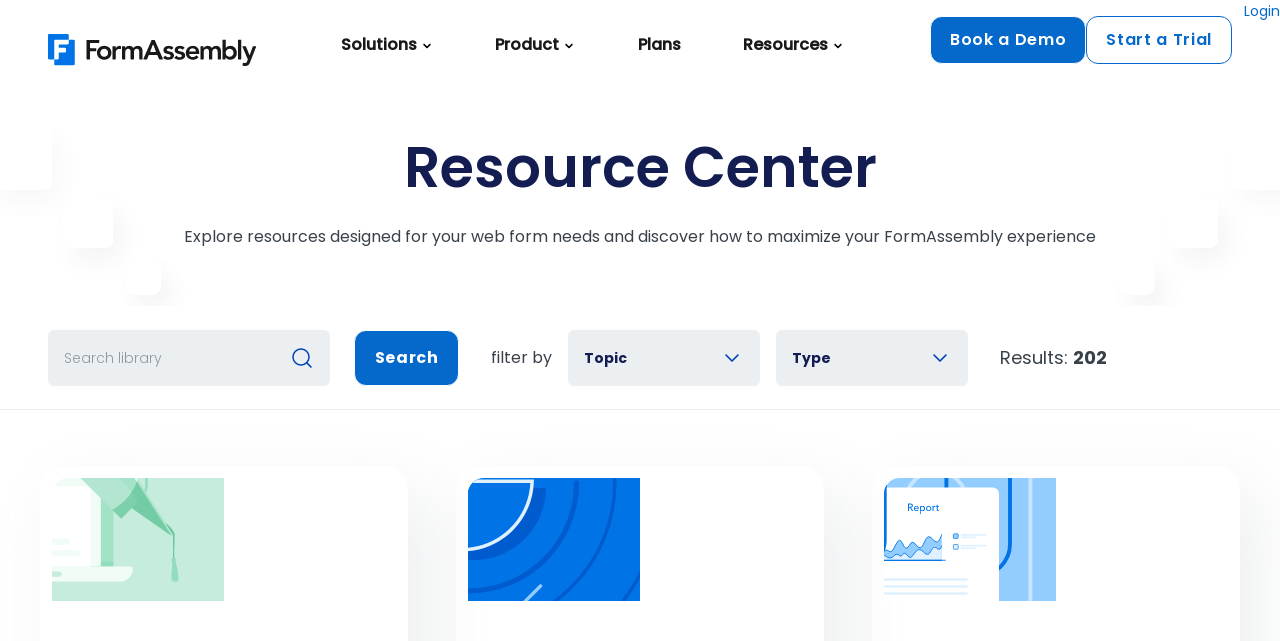

--- FILE ---
content_type: text/html; charset=UTF-8
request_url: https://www.formassembly.com/resources/?topic=[healthcare]
body_size: 14435
content:
<!doctype html>
<html lang="en-US">
<head>
	<link rel="icon" href="/wp-content/themes/formassembly_2024/favicon.ico" sizes="144x144">
	<link rel="alternate" type="application/rss+xml" title="FormAssembly RSS Feed" href="/feed" />
	<meta charset="UTF-8">
	<meta name="viewport" content="width=device-width, initial-scale=1">
	<link rel="profile" href="https://gmpg.org/xfn/11">
	<link rel="preconnect" href="https://fonts.googleapis.com">
	<link rel="preconnect" href="https://fonts.gstatic.com" crossorigin>
	<script type="text/javascript">
		_NBSettings = {
			apiKey: 'public_1d5af578fb64cb1d2de9a040682fa5a3',
			acceptedStatusCodes: [0, 3, 4]
			// blockFreemail: false,
			// freemailRejectMessage: "Please enter a business email. If you don't have one, email marketing@formassembly.com for assistance.",
		};
	</script>

	<script
				type="text/javascript"
				src="https://app.termly.io/resource-blocker/5585ea92-5b66-4b03-8a71-1631376c3ff4">
			</script><style>
		#pp_revisions_top_bar {
			background: #0073E6;
		}
		#pp_revisions_top_bar a.button,
		#pp_revisions_top_bar a.button:hover {
			background: unset;
			border: none;
			color: #FFF;
			min-height: unset;
			font-size: 14px;
		}
		#pp_revisions_top_bar a.button.button-primary:before {
			border-color: #2c9d69;
		}
		#pp_revisions_top_bar a.button:before {
			border-color: #FFF;
		}
		#pp_revisions_top_bar a.button:hover:before {
			transform: scaleX(1.04);
		}
	</style><meta name='robots' content='index, follow, max-image-preview:large, max-snippet:-1, max-video-preview:-1' />

<!-- Google Tag Manager for WordPress by gtm4wp.com -->
<script data-cfasync="false" data-pagespeed-no-defer>
	var gtm4wp_datalayer_name = "dataLayer";
	var dataLayer = dataLayer || [];
</script>
<!-- End Google Tag Manager for WordPress by gtm4wp.com -->
	<!-- This site is optimized with the Yoast SEO Premium plugin v26.6 (Yoast SEO v26.7) - https://yoast.com/wordpress/plugins/seo/ -->
	<title>Transform Your Data Collection With These Resources</title>
	<meta name="description" content="Check out the FormAssembly resources — including case studies, eBooks, and webinars — to learn more about data collection best practices." />
	<link rel="canonical" href="https://www.formassembly.com/resources/" />
	<meta property="og:locale" content="en_US" />
	<meta property="og:type" content="article" />
	<meta property="og:title" content="Transform Your Data Collection With These Resources" />
	<meta property="og:description" content="Check out the FormAssembly resources — including case studies, eBooks, and webinars — to learn more about data collection best practices." />
	<meta property="og:url" content="https://www.formassembly.com/resources/" />
	<meta property="og:site_name" content="FormAssembly" />
	<meta property="article:publisher" content="https://www.facebook.com/FormAssembly/" />
	<meta property="article:modified_time" content="2025-02-26T14:26:17+00:00" />
	<meta property="og:image" content="https://www.formassembly.com/wp-content/uploads/2023/04/social-media-share-thumbnail.jpg" />
	<meta property="og:image:width" content="800" />
	<meta property="og:image:height" content="800" />
	<meta property="og:image:type" content="image/jpeg" />
	<meta name="twitter:card" content="summary_large_image" />
	<meta name="twitter:site" content="@FormAssembly" />
	<script type="application/ld+json" class="yoast-schema-graph">{"@context":"https://schema.org","@graph":[{"@type":"WebPage","@id":"https://www.formassembly.com/resources/","url":"https://www.formassembly.com/resources/","name":"Transform Your Data Collection With These Resources","isPartOf":{"@id":"https://www.formassembly.com/#website"},"datePublished":"2023-02-24T13:41:53+00:00","dateModified":"2025-02-26T14:26:17+00:00","description":"Check out the FormAssembly resources — including case studies, eBooks, and webinars — to learn more about data collection best practices.","inLanguage":"en-US","potentialAction":[{"@type":"ReadAction","target":["https://www.formassembly.com/resources/"]}]},{"@type":"WebSite","@id":"https://www.formassembly.com/#website","url":"https://www.formassembly.com/","name":"FormAssembly","description":"","publisher":{"@id":"https://www.formassembly.com/#organization"},"potentialAction":[{"@type":"SearchAction","target":{"@type":"EntryPoint","urlTemplate":"https://www.formassembly.com/?s={search_term_string}"},"query-input":{"@type":"PropertyValueSpecification","valueRequired":true,"valueName":"search_term_string"}}],"inLanguage":"en-US"},{"@context":"https://schema.org","@type":"Organization","name":"FormAssembly","url":"https://www.formassembly.com","logo":"https://www.formassembly.com/wp-content/uploads/logo.png","contactPoint":{"@type":"ContactPoint","telephone":"+1-844-293-6521","contactType":"Customer Support","areaServed":"Global","availableLanguage":["English"]},"sameAs":["https://www.facebook.com/formassembly","https://twitter.com/FormAssembly","https://www.linkedin.com/company/formassembly","https://www.youtube.com/user/FormAssembly"],"foundingDate":"2006","founders":[{"@type":"Person","name":"Cedric Savarese"}],"address":{"@type":"PostalAddress","streetAddress":"885 S College Mall Rd, #399","addressLocality":"Bloomington","addressRegion":"IN","postalCode":"47401","addressCountry":"US"},"description":"FormAssembly is a powerful web form builder and data collection platform that helps organizations streamline their business processes and improve data collection through secure, compliant forms.","aggregateRating":{"@type":"AggregateRating","ratingValue":"4.8","reviewCount":"500"},"hasOfferCatalog":{"@type":"OfferCatalog","name":"FormAssembly Products","itemListElement":[{"@type":"Offer","itemOffered":{"@type":"Service","name":"Enterprise Cloud","description":"Advanced form-building features with security and compliance for large organizations."}},{"@type":"Offer","itemOffered":{"@type":"Service","name":"Compliance Cloud","description":"HIPAA-compliant form-building solutions for industries with strict data security needs."}},{"@type":"Offer","itemOffered":{"@type":"Service","name":"Government Cloud","description":"A FedRAMP-compliant solution for government agencies to collect and manage data securely."}}]}}]}</script>
	<!-- / Yoast SEO Premium plugin. -->


<link rel='dns-prefetch' href='//ajax.googleapis.com' />
<link href='https://fonts.gstatic.com' crossorigin rel='preconnect' />
<link rel="alternate" type="application/rss+xml" title="FormAssembly &raquo; Feed" href="https://www.formassembly.com/feed/" />
<link rel="alternate" type="application/rss+xml" title="FormAssembly &raquo; Comments Feed" href="https://www.formassembly.com/comments/feed/" />
<link rel="alternate" title="oEmbed (JSON)" type="application/json+oembed" href="https://www.formassembly.com/wp-json/oembed/1.0/embed?url=https%3A%2F%2Fwww.formassembly.com%2Fresources%2F" />
<link rel="alternate" title="oEmbed (XML)" type="text/xml+oembed" href="https://www.formassembly.com/wp-json/oembed/1.0/embed?url=https%3A%2F%2Fwww.formassembly.com%2Fresources%2F&#038;format=xml" />
<style id='wp-img-auto-sizes-contain-inline-css' type='text/css'>
img:is([sizes=auto i],[sizes^="auto," i]){contain-intrinsic-size:3000px 1500px}
/*# sourceURL=wp-img-auto-sizes-contain-inline-css */
</style>
<link rel='stylesheet' id='ecc-boilerplate-style-css' href='https://www.formassembly.com/wp-content/plugins/ecc-boilerplate/build/style-index.css?ver=6.7' type='text/css' media='all' />
<style id='wp-emoji-styles-inline-css' type='text/css'>

	img.wp-smiley, img.emoji {
		display: inline !important;
		border: none !important;
		box-shadow: none !important;
		height: 1em !important;
		width: 1em !important;
		margin: 0 0.07em !important;
		vertical-align: -0.1em !important;
		background: none !important;
		padding: 0 !important;
	}
/*# sourceURL=wp-emoji-styles-inline-css */
</style>
<link rel='stylesheet' id='wp-block-library-css' href='https://www.formassembly.com/wp-includes/css/dist/block-library/style.min.css?ver=6.9' type='text/css' media='all' />
<style id='global-styles-inline-css' type='text/css'>
:root{--wp--preset--aspect-ratio--square: 1;--wp--preset--aspect-ratio--4-3: 4/3;--wp--preset--aspect-ratio--3-4: 3/4;--wp--preset--aspect-ratio--3-2: 3/2;--wp--preset--aspect-ratio--2-3: 2/3;--wp--preset--aspect-ratio--16-9: 16/9;--wp--preset--aspect-ratio--9-16: 9/16;--wp--preset--color--black: #000000;--wp--preset--color--cyan-bluish-gray: #abb8c3;--wp--preset--color--white: #ffffff;--wp--preset--color--pale-pink: #f78da7;--wp--preset--color--vivid-red: #cf2e2e;--wp--preset--color--luminous-vivid-orange: #ff6900;--wp--preset--color--luminous-vivid-amber: #fcb900;--wp--preset--color--light-green-cyan: #7bdcb5;--wp--preset--color--vivid-green-cyan: #00d084;--wp--preset--color--pale-cyan-blue: #8ed1fc;--wp--preset--color--vivid-cyan-blue: #0693e3;--wp--preset--color--vivid-purple: #9b51e0;--wp--preset--color--transparent: #FFFFFF00;--wp--preset--color--grey-1000: #FFFFFF;--wp--preset--color--brand-primary: #002E54;--wp--preset--color--brand-tertiary: #0073E6;--wp--preset--color--accent-500: #5B1EE2;--wp--preset--color--grey-250: #38414A;--wp--preset--gradient--vivid-cyan-blue-to-vivid-purple: linear-gradient(135deg,rgb(6,147,227) 0%,rgb(155,81,224) 100%);--wp--preset--gradient--light-green-cyan-to-vivid-green-cyan: linear-gradient(135deg,rgb(122,220,180) 0%,rgb(0,208,130) 100%);--wp--preset--gradient--luminous-vivid-amber-to-luminous-vivid-orange: linear-gradient(135deg,rgb(252,185,0) 0%,rgb(255,105,0) 100%);--wp--preset--gradient--luminous-vivid-orange-to-vivid-red: linear-gradient(135deg,rgb(255,105,0) 0%,rgb(207,46,46) 100%);--wp--preset--gradient--very-light-gray-to-cyan-bluish-gray: linear-gradient(135deg,rgb(238,238,238) 0%,rgb(169,184,195) 100%);--wp--preset--gradient--cool-to-warm-spectrum: linear-gradient(135deg,rgb(74,234,220) 0%,rgb(151,120,209) 20%,rgb(207,42,186) 40%,rgb(238,44,130) 60%,rgb(251,105,98) 80%,rgb(254,248,76) 100%);--wp--preset--gradient--blush-light-purple: linear-gradient(135deg,rgb(255,206,236) 0%,rgb(152,150,240) 100%);--wp--preset--gradient--blush-bordeaux: linear-gradient(135deg,rgb(254,205,165) 0%,rgb(254,45,45) 50%,rgb(107,0,62) 100%);--wp--preset--gradient--luminous-dusk: linear-gradient(135deg,rgb(255,203,112) 0%,rgb(199,81,192) 50%,rgb(65,88,208) 100%);--wp--preset--gradient--pale-ocean: linear-gradient(135deg,rgb(255,245,203) 0%,rgb(182,227,212) 50%,rgb(51,167,181) 100%);--wp--preset--gradient--electric-grass: linear-gradient(135deg,rgb(202,248,128) 0%,rgb(113,206,126) 100%);--wp--preset--gradient--midnight: linear-gradient(135deg,rgb(2,3,129) 0%,rgb(40,116,252) 100%);--wp--preset--gradient--fa-gradient: linear-gradient(140.64deg, #2B75DE 26.72%, #5130D9 79.07%);--wp--preset--font-size--small: 13px;--wp--preset--font-size--medium: 20px;--wp--preset--font-size--large: 36px;--wp--preset--font-size--x-large: 42px;--wp--preset--spacing--20: 0.44rem;--wp--preset--spacing--30: 0.67rem;--wp--preset--spacing--40: 1rem;--wp--preset--spacing--50: 1.5rem;--wp--preset--spacing--60: 2.25rem;--wp--preset--spacing--70: 3.38rem;--wp--preset--spacing--80: 5.06rem;--wp--preset--shadow--natural: 6px 6px 9px rgba(0, 0, 0, 0.2);--wp--preset--shadow--deep: 12px 12px 50px rgba(0, 0, 0, 0.4);--wp--preset--shadow--sharp: 6px 6px 0px rgba(0, 0, 0, 0.2);--wp--preset--shadow--outlined: 6px 6px 0px -3px rgb(255, 255, 255), 6px 6px rgb(0, 0, 0);--wp--preset--shadow--crisp: 6px 6px 0px rgb(0, 0, 0);}:where(body) { margin: 0; }.wp-site-blocks > .alignleft { float: left; margin-right: 2em; }.wp-site-blocks > .alignright { float: right; margin-left: 2em; }.wp-site-blocks > .aligncenter { justify-content: center; margin-left: auto; margin-right: auto; }:where(.is-layout-flex){gap: 0.5em;}:where(.is-layout-grid){gap: 0.5em;}.is-layout-flow > .alignleft{float: left;margin-inline-start: 0;margin-inline-end: 2em;}.is-layout-flow > .alignright{float: right;margin-inline-start: 2em;margin-inline-end: 0;}.is-layout-flow > .aligncenter{margin-left: auto !important;margin-right: auto !important;}.is-layout-constrained > .alignleft{float: left;margin-inline-start: 0;margin-inline-end: 2em;}.is-layout-constrained > .alignright{float: right;margin-inline-start: 2em;margin-inline-end: 0;}.is-layout-constrained > .aligncenter{margin-left: auto !important;margin-right: auto !important;}.is-layout-constrained > :where(:not(.alignleft):not(.alignright):not(.alignfull)){margin-left: auto !important;margin-right: auto !important;}body .is-layout-flex{display: flex;}.is-layout-flex{flex-wrap: wrap;align-items: center;}.is-layout-flex > :is(*, div){margin: 0;}body .is-layout-grid{display: grid;}.is-layout-grid > :is(*, div){margin: 0;}body{padding-top: 0px;padding-right: 0px;padding-bottom: 0px;padding-left: 0px;}a:where(:not(.wp-element-button)){text-decoration: underline;}:root :where(.wp-element-button, .wp-block-button__link){background-color: #32373c;border-width: 0;color: #fff;font-family: inherit;font-size: inherit;font-style: inherit;font-weight: inherit;letter-spacing: inherit;line-height: inherit;padding-top: calc(0.667em + 2px);padding-right: calc(1.333em + 2px);padding-bottom: calc(0.667em + 2px);padding-left: calc(1.333em + 2px);text-decoration: none;text-transform: inherit;}.has-black-color{color: var(--wp--preset--color--black) !important;}.has-cyan-bluish-gray-color{color: var(--wp--preset--color--cyan-bluish-gray) !important;}.has-white-color{color: var(--wp--preset--color--white) !important;}.has-pale-pink-color{color: var(--wp--preset--color--pale-pink) !important;}.has-vivid-red-color{color: var(--wp--preset--color--vivid-red) !important;}.has-luminous-vivid-orange-color{color: var(--wp--preset--color--luminous-vivid-orange) !important;}.has-luminous-vivid-amber-color{color: var(--wp--preset--color--luminous-vivid-amber) !important;}.has-light-green-cyan-color{color: var(--wp--preset--color--light-green-cyan) !important;}.has-vivid-green-cyan-color{color: var(--wp--preset--color--vivid-green-cyan) !important;}.has-pale-cyan-blue-color{color: var(--wp--preset--color--pale-cyan-blue) !important;}.has-vivid-cyan-blue-color{color: var(--wp--preset--color--vivid-cyan-blue) !important;}.has-vivid-purple-color{color: var(--wp--preset--color--vivid-purple) !important;}.has-transparent-color{color: var(--wp--preset--color--transparent) !important;}.has-grey-1000-color{color: var(--wp--preset--color--grey-1000) !important;}.has-brand-primary-color{color: var(--wp--preset--color--brand-primary) !important;}.has-brand-tertiary-color{color: var(--wp--preset--color--brand-tertiary) !important;}.has-accent-500-color{color: var(--wp--preset--color--accent-500) !important;}.has-grey-250-color{color: var(--wp--preset--color--grey-250) !important;}.has-black-background-color{background-color: var(--wp--preset--color--black) !important;}.has-cyan-bluish-gray-background-color{background-color: var(--wp--preset--color--cyan-bluish-gray) !important;}.has-white-background-color{background-color: var(--wp--preset--color--white) !important;}.has-pale-pink-background-color{background-color: var(--wp--preset--color--pale-pink) !important;}.has-vivid-red-background-color{background-color: var(--wp--preset--color--vivid-red) !important;}.has-luminous-vivid-orange-background-color{background-color: var(--wp--preset--color--luminous-vivid-orange) !important;}.has-luminous-vivid-amber-background-color{background-color: var(--wp--preset--color--luminous-vivid-amber) !important;}.has-light-green-cyan-background-color{background-color: var(--wp--preset--color--light-green-cyan) !important;}.has-vivid-green-cyan-background-color{background-color: var(--wp--preset--color--vivid-green-cyan) !important;}.has-pale-cyan-blue-background-color{background-color: var(--wp--preset--color--pale-cyan-blue) !important;}.has-vivid-cyan-blue-background-color{background-color: var(--wp--preset--color--vivid-cyan-blue) !important;}.has-vivid-purple-background-color{background-color: var(--wp--preset--color--vivid-purple) !important;}.has-transparent-background-color{background-color: var(--wp--preset--color--transparent) !important;}.has-grey-1000-background-color{background-color: var(--wp--preset--color--grey-1000) !important;}.has-brand-primary-background-color{background-color: var(--wp--preset--color--brand-primary) !important;}.has-brand-tertiary-background-color{background-color: var(--wp--preset--color--brand-tertiary) !important;}.has-accent-500-background-color{background-color: var(--wp--preset--color--accent-500) !important;}.has-grey-250-background-color{background-color: var(--wp--preset--color--grey-250) !important;}.has-black-border-color{border-color: var(--wp--preset--color--black) !important;}.has-cyan-bluish-gray-border-color{border-color: var(--wp--preset--color--cyan-bluish-gray) !important;}.has-white-border-color{border-color: var(--wp--preset--color--white) !important;}.has-pale-pink-border-color{border-color: var(--wp--preset--color--pale-pink) !important;}.has-vivid-red-border-color{border-color: var(--wp--preset--color--vivid-red) !important;}.has-luminous-vivid-orange-border-color{border-color: var(--wp--preset--color--luminous-vivid-orange) !important;}.has-luminous-vivid-amber-border-color{border-color: var(--wp--preset--color--luminous-vivid-amber) !important;}.has-light-green-cyan-border-color{border-color: var(--wp--preset--color--light-green-cyan) !important;}.has-vivid-green-cyan-border-color{border-color: var(--wp--preset--color--vivid-green-cyan) !important;}.has-pale-cyan-blue-border-color{border-color: var(--wp--preset--color--pale-cyan-blue) !important;}.has-vivid-cyan-blue-border-color{border-color: var(--wp--preset--color--vivid-cyan-blue) !important;}.has-vivid-purple-border-color{border-color: var(--wp--preset--color--vivid-purple) !important;}.has-transparent-border-color{border-color: var(--wp--preset--color--transparent) !important;}.has-grey-1000-border-color{border-color: var(--wp--preset--color--grey-1000) !important;}.has-brand-primary-border-color{border-color: var(--wp--preset--color--brand-primary) !important;}.has-brand-tertiary-border-color{border-color: var(--wp--preset--color--brand-tertiary) !important;}.has-accent-500-border-color{border-color: var(--wp--preset--color--accent-500) !important;}.has-grey-250-border-color{border-color: var(--wp--preset--color--grey-250) !important;}.has-vivid-cyan-blue-to-vivid-purple-gradient-background{background: var(--wp--preset--gradient--vivid-cyan-blue-to-vivid-purple) !important;}.has-light-green-cyan-to-vivid-green-cyan-gradient-background{background: var(--wp--preset--gradient--light-green-cyan-to-vivid-green-cyan) !important;}.has-luminous-vivid-amber-to-luminous-vivid-orange-gradient-background{background: var(--wp--preset--gradient--luminous-vivid-amber-to-luminous-vivid-orange) !important;}.has-luminous-vivid-orange-to-vivid-red-gradient-background{background: var(--wp--preset--gradient--luminous-vivid-orange-to-vivid-red) !important;}.has-very-light-gray-to-cyan-bluish-gray-gradient-background{background: var(--wp--preset--gradient--very-light-gray-to-cyan-bluish-gray) !important;}.has-cool-to-warm-spectrum-gradient-background{background: var(--wp--preset--gradient--cool-to-warm-spectrum) !important;}.has-blush-light-purple-gradient-background{background: var(--wp--preset--gradient--blush-light-purple) !important;}.has-blush-bordeaux-gradient-background{background: var(--wp--preset--gradient--blush-bordeaux) !important;}.has-luminous-dusk-gradient-background{background: var(--wp--preset--gradient--luminous-dusk) !important;}.has-pale-ocean-gradient-background{background: var(--wp--preset--gradient--pale-ocean) !important;}.has-electric-grass-gradient-background{background: var(--wp--preset--gradient--electric-grass) !important;}.has-midnight-gradient-background{background: var(--wp--preset--gradient--midnight) !important;}.has-fa-gradient-gradient-background{background: var(--wp--preset--gradient--fa-gradient) !important;}.has-small-font-size{font-size: var(--wp--preset--font-size--small) !important;}.has-medium-font-size{font-size: var(--wp--preset--font-size--medium) !important;}.has-large-font-size{font-size: var(--wp--preset--font-size--large) !important;}.has-x-large-font-size{font-size: var(--wp--preset--font-size--x-large) !important;}
/*# sourceURL=global-styles-inline-css */
</style>

<link rel='stylesheet' id='formassembly_2024-style-css' href='https://www.formassembly.com/wp-content/themes/formassembly_2024/style.css?ver=1.0.121' type='text/css' media='all' />
<link rel='stylesheet' id='dashicons-css' href='https://www.formassembly.com/wp-includes/css/dashicons.min.css?ver=6.9' type='text/css' media='all' />
<script src="https://ajax.googleapis.com/ajax/libs/jquery/3.6.0/jquery.min.js?ver=6.9" id="jquery-js"></script>
<script src="https://www.formassembly.com/wp-content/themes/formassembly_2024/js/formassembly_2024.min.js?ver=1.0.121" id="formassembly_2024-js"></script>
<script src="https://www.formassembly.com/wp-content/themes/formassembly_2024/js/ga4.js?ver=1.0.121" id="formassembly_2024-ga4-js"></script>
<script src="https://www.formassembly.com/wp-content/themes/boilerplate/js/vendor/select2.min.js?ver=6.9" id="select2-js"></script>
<link rel="https://api.w.org/" href="https://www.formassembly.com/wp-json/" /><link rel="alternate" title="JSON" type="application/json" href="https://www.formassembly.com/wp-json/wp/v2/pages/10941" /><link rel="EditURI" type="application/rsd+xml" title="RSD" href="https://www.formassembly.com/xmlrpc.php?rsd" />
<link rel='shortlink' href='https://www.formassembly.com/?p=10941' />

<!-- Google Tag Manager for WordPress by gtm4wp.com -->
<!-- GTM Container placement set to automatic -->
<script data-cfasync="false" data-pagespeed-no-defer>
	var dataLayer_content = {"pagePostType":"page","pagePostType2":"single-page","pagePostAuthor":"formassemblynew_master"};
	dataLayer.push( dataLayer_content );
</script>
<script data-cfasync="false" data-pagespeed-no-defer>
(function(w,d,s,l,i){w[l]=w[l]||[];w[l].push({'gtm.start':
new Date().getTime(),event:'gtm.js'});var f=d.getElementsByTagName(s)[0],
j=d.createElement(s),dl=l!='dataLayer'?'&l='+l:'';j.async=true;j.src=
'//www.googletagmanager.com/gtm.js?id='+i+dl;f.parentNode.insertBefore(j,f);
})(window,document,'script','dataLayer','GTM-KW87JB9');
</script>
<!-- End Google Tag Manager for WordPress by gtm4wp.com -->         <script>
    (function(){var a=window.mutiny=window.mutiny||{};if(!window.mutiny.client){a.client={_queue:{}};var b=["identify","trackConversion"];var c=[].concat(b,["defaultOptOut","optOut","optIn"]);var d=function factory(c){return function(){for(var d=arguments.length,e=new Array(d),f=0;f<d;f++){e[f]=arguments[f]}a.client._queue[c]=a.client._queue[c]||[];if(b.includes(c)){return new Promise(function(b,d){a.client._queue[c].push({args:e,resolve:b,reject:d});setTimeout(d,500)})}else{a.client._queue[c].push({args:e})}}};c.forEach(function(b){a.client[b]=d(b)})}})();
    </script>
    <script data-cfasync="false" src="https://client-registry.mutinycdn.com/personalize/client/79395a91c4a7dc5c.js"></script>     
            <script type="text/javascript">
            // Passive event listeners
            jQuery.event.special.touchstart = {
                setup: function( _, ns, handle ) {
                    this.addEventListener("touchstart", handle, { passive: !ns.includes("noPreventDefault") });
                }
            };
            jQuery.event.special.touchmove = {
                setup: function( _, ns, handle ) {
                    this.addEventListener("touchmove", handle, { passive: !ns.includes("noPreventDefault") });
                }
            };
            </script>
       <meta name="robots" content="noindex, nofollow">	<script>
	// Access the array elements
	var cta_options = [{"unique_id":"1679910616","name":"Book a Demo","cta_style":"primary","type":"goal2","label":"Book a Demo","link":"\/demo-request\/","target":false,"display_in_main_menu":true},{"unique_id":"1679910634","name":"Let's start a free trial","cta_style":"secondary","type":"goal1","label":"Start a Free Trial","link":"https:\/\/atlas.formassembly.com\/?utm_source=cta&utm_medium=website","target":false,"display_in_main_menu":false},{"unique_id":"1679910620","name":"Discover Workflow","cta_style":"primary","type":"goal3","label":"Discover Workflow","link":"\/formassembly-workflow\/","target":false,"display_in_main_menu":false},{"unique_id":"1679910638","name":"Test Drive Now","cta_style":"primary","type":"goal1","label":"Start a Trial","link":"https:\/\/atlas.formassembly.com\/?utm_source=cta&utm_medium=website","target":false,"display_in_main_menu":false},{"unique_id":"1679910611","name":"Start a Trial","cta_style":"secondary","type":"goal1","label":"Start a Trial","link":"https:\/\/atlas.formassembly.com\/?utm_source=cta&utm_medium=website","target":false,"display_in_main_menu":true},{"unique_id":"1679910625","name":"Download Now","cta_style":"primary","type":"goal4","label":"Download Now","link":"\/data-collection-tips\/","target":false,"display_in_main_menu":false},{"unique_id":"1728316439026","name":"Login","cta_style":"secondary","type":"goal5","label":"Login","link":"https:\/\/app.formassembly.com\/users\/login\/","target":false,"display_in_main_menu":false},{"unique_id":"1739368496747","name":"Form Template First CTA","cta_style":"primary","type":"goal1","label":"Start a Trial","link":"https:\/\/atlas.formassembly.com\/?utm_source=cta&utm_medium=website","target":false,"display_in_main_menu":false},{"unique_id":"1739368497924","name":"Form Template Second CTA","cta_style":"secondary","type":"goal1","label":"Book a Demo","link":"\/demo-request\/?utm_source=template-library&utm_medium=website&utm_data=[form_template_slug]","target":false,"display_in_main_menu":false}]
	</script>	<script>
	// Access the array elements
	var faq_options = [{"name":"Creating Web Forms"},{"name":"Data Processing"},{"name":"Security and Reliability"},{"name":"Accessibility"},{"name":"Localization"},{"name":"Support"},{"name":"Pricing and Billing"},{"name":"Plans"},{"name":"Integrations"}]
	</script>	<script>
	// Access the array elements
	var faq_config_gdpr = [{"name":"FormAssembly Specific Information"},{"name":"Data Processing Addendum"},{"name":"GDPR Data Request Form Template"},{"name":"GDPR Rights Page"},{"name":"Ask a Question"}]
	</script><link rel="icon" href="https://www.formassembly.com/wp-content/uploads/2024/04/cropped-favicon-32x32.png" sizes="32x32" />
<link rel="icon" href="https://www.formassembly.com/wp-content/uploads/2024/04/cropped-favicon-192x192.png" sizes="192x192" />
<link rel="apple-touch-icon" href="https://www.formassembly.com/wp-content/uploads/2024/04/cropped-favicon-180x180.png" />
<meta name="msapplication-TileImage" content="https://www.formassembly.com/wp-content/uploads/2024/04/cropped-favicon-270x270.png" />
		<style id="wp-custom-css">
			#post-15274 .wp-block-ecc-boilerplate-signup-form .gradient-content a {color: white;}		</style>
		</head>

<body class="wp-singular page-template-default page page-id-10941 wp-custom-logo wp-embed-responsive wp-theme-formassembly_2024">

<!-- GTM Container placement set to automatic -->
<!-- Google Tag Manager (noscript) -->
				<noscript><iframe src="https://www.googletagmanager.com/ns.html?id=GTM-KW87JB9" height="0" width="0" style="display:none;visibility:hidden" aria-hidden="true"></iframe></noscript>
<!-- End Google Tag Manager (noscript) --><div id="page" class="site">
	<a class="skip-link screen-reader-text" href="#primary">Skip to content</a>

	<header id="masthead" class="site-header ">
		<div class="ecc-container">
			<div class="site-branding">
				<a href="https://www.formassembly.com/" class="custom-logo-link" rel="home"><img width="1" height="1" src="https://www.formassembly.com/wp-content/uploads/2023/04/FormAssembly-lockup-logo.svg" class="custom-logo" alt="FormAssembly" decoding="async" /></a>			</div><!-- .site-branding -->

			<button class="menu-toggle clean" aria-controls="primary-menu" aria-expanded="false">
				<span>Mobile Menu</span>
			</button>

			<nav id="site-navigation" class="main-navigation">
				<div class="menu-main-menu-container"><ul id="primary-menu" class="menu"><li id="menu-item-19180" class="menu-item menu-item-type-post_type menu-item-object-page menu-item-has-children menu-item-19180"><a href="https://www.formassembly.com/solutions/"><span>Solutions</span></a>
<ul class="sub-menu">
	<li id="menu-item-19139" class="menu-item menu-item-type-post_type menu-item-object-page menu-item-has-children menu-item-19139"><a href="https://www.formassembly.com/solutions/role/"><span>Roles</span></a>
	<ul class="sub-menu">
		<li id="menu-item-19143" class="menu-item menu-item-type-post_type menu-item-object-page menu-item-19143"><a href="https://www.formassembly.com/solutions/role/salesforce-admin/"><span>Salesforce Admins</span></a></li>
		<li id="menu-item-19140" class="menu-item menu-item-type-post_type menu-item-object-page menu-item-19140"><a href="https://www.formassembly.com/solutions/role/it/"><span>IT</span></a></li>
		<li id="menu-item-19141" class="menu-item menu-item-type-post_type menu-item-object-page menu-item-19141"><a href="https://www.formassembly.com/solutions/role/marketing/"><span>Marketing</span></a></li>
	</ul>
</li>
	<li id="menu-item-5866" class="inactive_item menu-item menu-item-type-custom menu-item-object-custom menu-item-has-children menu-item-5866"><a href="/"><span>Industries</span></a>
	<ul class="sub-menu">
		<li id="menu-item-14972" class="menu-item menu-item-type-post_type menu-item-object-page menu-item-14972"><a href="https://www.formassembly.com/solutions/industry/higher-ed/"><img class="menu-child-icon before" alt="" width="30" height="30" src="https://www.formassembly.com/wp-content/uploads/2025/04/ICON-VERTICAL_higher_ed_duotone.svg"><span>Higher Education</span></a></li>
		<li id="menu-item-14987" class="menu-item menu-item-type-post_type menu-item-object-page menu-item-14987"><a href="https://www.formassembly.com/solutions/industry/nonprofit/"><img class="menu-child-icon before" alt="" width="30" height="30" src="https://www.formassembly.com/wp-content/uploads/2025/04/ICON-VERTICAL_nonprofit_duotone.svg"><span>Nonprofit</span></a></li>
		<li id="menu-item-14808" class="menu-item menu-item-type-post_type menu-item-object-page menu-item-14808"><a href="https://www.formassembly.com/solutions/industry/healthcare/"><img class="menu-child-icon before" alt="" width="30" height="30" src="https://www.formassembly.com/wp-content/uploads/2025/04/ICON-VERTICAL_healthcare_duotone.svg"><span>Healthcare</span></a></li>
		<li id="menu-item-14986" class="menu-item menu-item-type-post_type menu-item-object-page menu-item-14986"><a href="https://www.formassembly.com/solutions/industry/financial-services/"><img class="menu-child-icon before" alt="" width="30" height="30" src="https://www.formassembly.com/wp-content/uploads/2025/04/ICON-VERTICAL_finserve_duotone.svg"><span>Financial Services</span></a></li>
		<li id="menu-item-14822" class="menu-item menu-item-type-post_type menu-item-object-page menu-item-14822"><a href="https://www.formassembly.com/solutions/industry/government/"><img class="menu-child-icon before" alt="" width="30" height="30" src="https://www.formassembly.com/wp-content/uploads/2025/04/ICON-VERTICAL_government_duotone.svg"><span>Government</span></a></li>
	</ul>
</li>
	<li id="menu-item-19134" class="menu-item menu-item-type-post_type menu-item-object-page menu-item-has-children menu-item-19134"><a href="https://www.formassembly.com/solutions/use-case/"><span>Use Cases</span></a>
	<ul class="sub-menu">
		<li id="menu-item-19149" class="menu-item menu-item-type-post_type menu-item-object-page menu-item-19149"><a href="https://www.formassembly.com/solutions/use-case/build-forms/"><span>Build Forms</span></a></li>
		<li id="menu-item-15695" class="menu-item menu-item-type-post_type menu-item-object-page menu-item-15695"><a href="https://www.formassembly.com/solutions/use-case/automate-workflows/"><span>Automate Workflows</span></a></li>
		<li id="menu-item-19137" class="menu-item menu-item-type-post_type menu-item-object-page menu-item-19137"><a href="https://www.formassembly.com/solutions/use-case/process-payments/"><span>Process Payments</span></a></li>
		<li id="menu-item-23434" class="menu-item menu-item-type-post_type menu-item-object-page menu-item-23434"><a href="https://www.formassembly.com/product/features/generate-documents/"><span>Generate Documents</span></a></li>
		<li id="menu-item-19136" class="menu-item menu-item-type-post_type menu-item-object-page menu-item-19136"><a href="https://www.formassembly.com/solutions/use-case/collect-esignatures/"><span>Collect E-Signatures</span></a></li>
		<li id="menu-item-19135" class="menu-item menu-item-type-post_type menu-item-object-page menu-item-19135"><a href="https://www.formassembly.com/solutions/use-case/create-surveys/"><span>Create Surveys</span></a></li>
	</ul>
</li>
</ul>
</li>
<li id="menu-item-16434" class="menu-item menu-item-type-post_type menu-item-object-page menu-item-has-children menu-item-16434"><a href="https://www.formassembly.com/product/platform/"><span>Product</span></a>
<ul class="sub-menu">
	<li id="menu-item-19138" class="menu-item menu-item-type-post_type menu-item-object-page menu-item-has-children menu-item-19138"><a href="https://www.formassembly.com/product/"><span>Product</span></a>
	<ul class="sub-menu">
		<li id="menu-item-15694" class="menu-item menu-item-type-post_type menu-item-object-page menu-item-15694"><a href="https://www.formassembly.com/product/platform/"><span>How it Works</span></a></li>
		<li id="menu-item-15696" class="menu-item menu-item-type-post_type menu-item-object-page menu-item-15696"><a href="https://www.formassembly.com/product/features/"><span>Features</span></a></li>
		<li id="menu-item-15697" class="menu-item menu-item-type-post_type menu-item-object-page menu-item-15697"><a href="https://www.formassembly.com/product/security/"><span>Security</span></a></li>
	</ul>
</li>
	<li id="menu-item-5869" class="inactive_item menu-item menu-item-type-custom menu-item-object-custom menu-item-has-children menu-item-5869"><a href="/"><span>Integrations</span></a>
	<ul class="sub-menu">
		<li id="menu-item-5870" class="menu-item menu-item-type-custom menu-item-object-custom menu-item-5870"><a href="/salesforce/"><span>Salesforce</span></a></li>
		<li id="menu-item-23945" class="menu-item menu-item-type-post_type menu-item-object-page menu-item-23945"><a href="https://www.formassembly.com/product/integrations/hubspot-forms-data-collection/"><span>HubSpot</span></a></li>
		<li id="menu-item-19150" class="menu-item menu-item-type-post_type menu-item-object-page menu-item-19150"><a href="https://www.formassembly.com/product/integrations/google-sheets/"><span>Google Sheets</span></a></li>
		<li id="menu-item-19151" class="menu-item menu-item-type-post_type menu-item-object-page menu-item-19151"><a href="https://www.formassembly.com/product/integrations/microsoft-excel/"><span>Microsoft Excel</span></a></li>
		<li id="menu-item-5901" class="menu-item menu-item-type-custom menu-item-object-custom menu-item-5901"><a href="/product/integrations/stripe/"><span>Stripe</span></a></li>
		<li id="menu-item-20412" class="menu-item menu-item-type-post_type menu-item-object-page menu-item-20412"><a href="https://www.formassembly.com/product/integrations/microsoft-sharepoint/"><span>Microsoft Sharepoint</span></a></li>
		<li id="menu-item-20411" class="menu-item menu-item-type-post_type menu-item-object-page menu-item-20411"><a href="https://www.formassembly.com/product/integrations/webhooks-connector/"><span>Webhooks</span></a></li>
		<li id="menu-item-15681" class="menu-item menu-item-type-post_type menu-item-object-page menu-item-15681"><a href="https://www.formassembly.com/product/integrations/"><span>All Integrations</span></a></li>
	</ul>
</li>
	<li id="menu-item-5876" class="inactive_item menu-item menu-item-type-custom menu-item-object-custom menu-item-has-children menu-item-5876"><a href="/"><span>Compliance</span></a>
	<ul class="sub-menu">
		<li id="menu-item-16295" class="menu-item menu-item-type-post_type menu-item-object-page menu-item-16295"><a href="https://www.formassembly.com/product/compliance/hipaa/"><span>HIPAA</span></a></li>
		<li id="menu-item-19128" class="menu-item menu-item-type-post_type menu-item-object-page menu-item-19128"><a href="https://www.formassembly.com/product/compliance/gdpr/"><span>GDPR</span></a></li>
		<li id="menu-item-19126" class="menu-item menu-item-type-post_type menu-item-object-page menu-item-19126"><a href="https://www.formassembly.com/product/compliance/pci-dss/"><span>PCI DSS</span></a></li>
	</ul>
</li>
</ul>
</li>
<li id="menu-item-15734" class="menu-item menu-item-type-post_type menu-item-object-page menu-item-15734"><a href="https://www.formassembly.com/pricing/"><span>Plans</span></a></li>
<li id="menu-item-16436" class="menu-item menu-item-type-post_type menu-item-object-page current-menu-item page_item page-item-10941 current_page_item current-menu-ancestor current_page_ancestor menu-item-has-children menu-item-16436"><a href="https://www.formassembly.com/resources/" aria-current="page"><span>Resources</span></a>
<ul class="sub-menu">
	<li id="menu-item-5873" class="inactive_item menu-item menu-item-type-custom menu-item-object-custom menu-item-has-children menu-item-5873"><a href="/"><span>Featured Content</span></a>
	<ul class="sub-menu">
		<li id="menu-item-16360" class="menu-item menu-item-type-custom menu-item-object-custom menu-item-16360"><a href="https://www.formassembly.com/resources/ebook/form-building-best-practices/?&#038;utm_source=nav-bar&#038;utm_medium=website&#038;utm_campaign=forms&#038;utm_content=ebk-029"><img class="menu-child-image before" alt="" width="50" height="50" src="https://www.formassembly.com/wp-content/uploads/2023/08/ebook-icon-blue-e1692969346540.png"><span>Form Building Best Practice Guide</span></a></li>
		<li id="menu-item-16370" class="menu-item menu-item-type-custom menu-item-object-custom menu-item-16370"><a href="https://www.formassembly.com/resources/ebook/salesforce/?&#038;utm_source=nav-bar&#038;utm_medium=website&#038;utm_campaign=salesforce&#038;utm_content=ebk-014"><img class="menu-child-image before" alt="" width="50" height="50" src="https://www.formassembly.com/wp-content/uploads/2023/08/salesforce-icon-blue--e1692969386554.png"><span>FormAssembly + Salesforce</span></a></li>
		<li id="menu-item-17798" class="menu-item menu-item-type-post_type menu-item-object-page menu-item-17798"><a href="https://www.formassembly.com/web-form-best-practices/"><img class="menu-child-image before" alt="" width="50" height="50" src="https://www.formassembly.com/wp-content/uploads/2024/04/compliance-icon-50x50-cd0bd7a.png"><span>The Ultimate Guide to Web Forms</span></a></li>
	</ul>
</li>
	<li id="menu-item-5881" class="inactive_item menu-item menu-item-type-custom menu-item-object-custom current-menu-ancestor current-menu-parent menu-item-has-children menu-item-5881"><a href="/"><span>Explore</span></a>
	<ul class="sub-menu">
		<li id="menu-item-15728" class="menu-item menu-item-type-post_type menu-item-object-page current-menu-item page_item page-item-10941 current_page_item menu-item-15728"><a href="https://www.formassembly.com/resources/" aria-current="page"><span>Resource Center</span></a></li>
		<li id="menu-item-23107" class="menu-item menu-item-type-post_type menu-item-object-page menu-item-23107"><a href="https://www.formassembly.com/form-templates/"><span>Template Library</span></a></li>
		<li id="menu-item-15726" class="menu-item menu-item-type-post_type menu-item-object-page menu-item-15726"><a href="https://www.formassembly.com/webinars/"><span>Webinars</span></a></li>
		<li id="menu-item-5883" class="menu-item menu-item-type-custom menu-item-object-custom menu-item-5883"><a href="/resources/?resource_tag=%5Bcase-studies%5D&#038;resource_type=%5Ball%5D"><span>Case Studies</span></a></li>
		<li id="menu-item-15727" class="menu-item menu-item-type-post_type menu-item-object-page menu-item-15727"><a href="https://www.formassembly.com/blog/"><span>Blog</span></a></li>
		<li id="menu-item-19120" class="menu-item menu-item-type-post_type menu-item-object-page menu-item-19120"><a href="https://www.formassembly.com/partner-program/"><span>Partners</span></a></li>
		<li id="menu-item-15729" class="menu-item menu-item-type-post_type menu-item-object-page menu-item-15729"><a href="https://www.formassembly.com/formassembly-academy/"><span>Academy</span></a></li>
		<li id="menu-item-24398" class="menu-item menu-item-type-post_type menu-item-object-page menu-item-24398"><a href="https://www.formassembly.com/news/"><span>Newsroom</span></a></li>
	</ul>
</li>
	<li id="menu-item-19145" class="menu-item menu-item-type-post_type menu-item-object-page menu-item-has-children menu-item-19145"><a href="https://www.formassembly.com/support/"><span>Support</span></a>
	<ul class="sub-menu">
		<li id="menu-item-19147" class="menu-item menu-item-type-post_type menu-item-object-page menu-item-19147"><a href="https://www.formassembly.com/support/"><span>Support</span></a></li>
		<li id="menu-item-19148" class="menu-item menu-item-type-post_type menu-item-object-page menu-item-19148"><a href="https://www.formassembly.com/implementation-services/"><span>Implementation Services</span></a></li>
		<li id="menu-item-19146" class="menu-item menu-item-type-post_type menu-item-object-page menu-item-19146"><a href="https://www.formassembly.com/support/faq/"><span>FAQ</span></a></li>
	</ul>
</li>
</ul>
</li>
</ul></div><div class="menu-utility-menu-container"><ul id="utility-menu" class="menu"><li id="menu-item-25170" class="login-link menu-item menu-item-type-custom menu-item-object-custom menu-item-25170"><a href="https://app.formassembly.com/users/login/"><span>Login</span></a></li>
</ul></div><div class="menu-primary-menu-right-container">
	<ul id="primary-menu-right" class="menu">
		<li class="primary"><a title="Book a Demo" data-cta-context="main-menu" data-cta-type="goal2" data-cta-style="primary" class="button button-primary" href="/demo-request/" ><span class="cta-text">Book a Demo</span></a></li><li class="secondary"><a title="Start a Trial" data-cta-context="main-menu" data-cta-type="goal1" data-cta-style="secondary" class="button button-secondary" href="https://atlas.formassembly.com/?utm_source=cta&utm_medium=website" ><span class="cta-text">Start a Trial</span></a></li>
	</ul>
</div>			</nav><!-- #site-navigation -->
			<!-- <a class="header-login-link" href="https://app.formassembly.com/users/login/">Login</a> -->
		</div>
	</header><!-- #masthead -->

	<main id="primary" class="site-main">

		
<article id="post-10941" class="post-10941 page type-page status-publish hentry">
	<!-- <header class="entry-header">
			</header> -->

	
	<div class="entry-content ecc-container">
		
<div class="wp-block-ecc-boilerplate-hero text-alignment-center is-layout-full is-graphic-color is-media-right geometric-pattern-on"><div class="ecc-container   media-align-middle"><div class="ecc-hero-body"><h1 class="heading">Resource Center</h1><p class="subhead">Explore resources designed for your web form needs and discover how to maximize your FormAssembly experience</p></div></div></div>



<div id= "serialized-resources-component-block_e5b4d1779ca06a2e536e411459e0c02c-anchor"  class="wp-block-ecc-formassembly_2024-resources-serialized color-scheme-default">
    <div class="resources-serialized-header">
        <div class="filters">
            <div class="search-resources">
                <input type="search" placeholder="Search library" id="site-search" name="q" />
                <button>Search</button>
            </div>

            <p class="filter-label">filter by</p>
            
            <div class="controls-container">
                <div class="controls">
                    <div class="drop content-topic" data-filter-criteria="topic">
                                                    <select name="resources-topic" id="select-topic" >
                            <option value="all">Topic</option>
                                                                                                                    <option  value="best-practices">Best Practices</option>
                                                                                                                                                            <option  value="business">Business</option>
                                                                                                                                                            <option  value="culture">Culture</option>
                                                                                                                                                            <option  value="financial-services">Financial Services</option>
                                                                                                                                                            <option  value="general">General</option>
                                                                                                                                                            <option  value="government">Government</option>
                                                                                                                                                            <option  value="healthcare">Healthcare</option>
                                                                                                                                                            <option  value="higher-ed">Higher Ed</option>
                                                                                                                                                            <option  value="hubspot">HubSpot</option>
                                                                                                                                                            <option  value="marketing">Marketing</option>
                                                                                                                                                            <option  value="nonprofit">Nonprofit</option>
                                                                                                                                                            <option  value="partner">Partner</option>
                                                                                                                                                            <option  value="salesforce">Salesforce</option>
                                                                                                    </select>
                                   
                    </div>
                </div>
                <div class="controls">
                    <div class="drop content-tag" data-filter-criteria="tag">
                                                    <select name="resources-tag" id="select-tag" >
                            <option value="all">Type</option>
                                                                                                                    <option  value="case-studies">Case Study</option>
                                                                                                                                                            <option  value="checklist">Checklist</option>
                                                                                                                                                            <option  value="ebook">eBook</option>
                                                                                                                                                            <option  value="infographics">Infographics</option>
                                                                                                                                                            <option  value="report">Report</option>
                                                                                                                                                            <option  value="tip-sheet">Tip Sheet</option>
                                                                                                                                                            <option  value="whitepaper">Whitepaper</option>
                                                                                                    </select>
                            
                    </div>
                </div>
            </div>

            <div class="results">Results: <strong>202</strong></div>
            <a class="reset" href="#">clear results</a>
        </div>
    </div>

    <div class="resources-ajax">
        <div class="card-wrapper" id="formassembly_resources-serialized-card-wrapper">
    <div class='resources_page_list column-container has-3-columns'>    <a class="resources_card_content" href="https://www.formassembly.com/resources/report/from-legacy-systems-to-modern-solutions/" data-category="" data-topic="higher-ed salesforce">
      <div class="resources_card_image">
        <img fetchpriority="high" decoding="async" width="300" height="214" src="https://www.formassembly.com/wp-content/uploads/2025/04/BLOG-Higher-Education-3.svg" class="attachment-medium size-medium" alt="" />
      </div>
      <div class="resources_card_data">
        <div class="resources_card_taxonomy"><span class="resource-tag"><span class="resources-tag">Report</span></span></div>
        <p class="resources_card_title"><strong>From Legacy Systems to Modern Solutions</strong></p>
        <div class="button button-text-icon">Read More</div>
		  </div>
    </a>
    <a class="resources_card_content" href="https://www.formassembly.com/resources/infographics/ai-assisted-forms-better-prompts-better-outcomes/" data-category="" data-topic="best-practices business general">
      <div class="resources_card_image">
        <img decoding="async" width="300" height="214" src="https://www.formassembly.com/wp-content/uploads/2025/04/Resource-Center-Infographics-1.svg" class="attachment-medium size-medium" alt="" />
      </div>
      <div class="resources_card_data">
        <div class="resources_card_taxonomy"><span class="resource-tag"><span class="resources-tag">Infographics</span></span></div>
        <p class="resources_card_title"><strong>AI-Assisted Forms: Better Prompts, Better Outcomes</strong></p>
        <div class="button button-text-icon">Read More</div>
		  </div>
    </a>
    <a class="resources_card_content" href="https://www.formassembly.com/resources/report/better-prompts-better-outcomes/" data-category="" data-topic="best-practices business general">
      <div class="resources_card_image">
        <img decoding="async" width="300" height="214" src="https://www.formassembly.com/wp-content/uploads/2025/04/Resource-Center-Reports-2.svg" class="attachment-medium size-medium" alt="" />
      </div>
      <div class="resources_card_data">
        <div class="resources_card_taxonomy"><span class="resource-tag"><span class="resources-tag">Report</span></span></div>
        <p class="resources_card_title"><strong>Better Prompts, Better Outcomes</strong></p>
        <div class="button button-text-icon">Read More</div>
		  </div>
    </a>
    <a class="resources_card_content" href="https://www.formassembly.com/resources/ebook/hubspot-connector-ebook/" data-category="" data-topic="hubspot">
      <div class="resources_card_image">
        <img loading="lazy" decoding="async" width="300" height="214" src="https://www.formassembly.com/wp-content/uploads/2025/04/Resource-Center-Ebook-3.svg" class="attachment-medium size-medium" alt="" />
      </div>
      <div class="resources_card_data">
        <div class="resources_card_taxonomy"><span class="resource-tag"><span class="resources-tag">eBook</span></span></div>
        <p class="resources_card_title"><strong>HubSpot Connector: Supercharge Your HubSpot Data with FormAssembly</strong></p>
        <div class="button button-text-icon">Read More</div>
		  </div>
    </a>
    <a class="resources_card_content" href="https://www.formassembly.com/resources/report/2025-online-forms-data-quadrant-report/" data-category="" data-topic="best-practices business general">
      <div class="resources_card_image">
        <img decoding="async" width="300" height="214" src="https://www.formassembly.com/wp-content/uploads/2025/04/Resource-Center-Reports-2.svg" class="attachment-medium size-medium" alt="" />
      </div>
      <div class="resources_card_data">
        <div class="resources_card_taxonomy"><span class="resource-tag"><span class="resources-tag">Report</span></span></div>
        <p class="resources_card_title"><strong>Info-Tech Research Group’s 2025 Online Forms Data Quadrant Report</strong></p>
        <div class="button button-text-icon">Read More</div>
		  </div>
    </a>
    <a class="resources_card_content" href="https://www.formassembly.com/resources/infographics/good-forms-build-good-relationships/" data-category="" data-topic="best-practices">
      <div class="resources_card_image">
        <img decoding="async" width="300" height="214" src="https://www.formassembly.com/wp-content/uploads/2025/04/Resource-Center-Infographics-1.svg" class="attachment-medium size-medium" alt="" />
      </div>
      <div class="resources_card_data">
        <div class="resources_card_taxonomy"><span class="resource-tag"><span class="resources-tag">Infographics</span></span></div>
        <p class="resources_card_title"><strong>Good Forms Build Good Relationships: Why First Impressions Matter</strong></p>
        <div class="button button-text-icon">Read More</div>
		  </div>
    </a>
<div class="featured-slider background-light-blue align-left"><div class="wrapper"><div class="inside-wrapper"><div class="slider-items">    <div class="resources-featured-section" data-category="" data-topic="">
      <div class="resources_card_image">
          <img loading="lazy" decoding="async" width="300" height="214" src="https://www.formassembly.com/wp-content/uploads/2025/04/Resource-Center-Case-study-3.svg" class="attachment-medium size-medium" alt="" />
      </div>
      <div class="resources-featured-section-taxonomy">Case Study</div>
      <p class="resources-featured-section-title"><strong>Big Brothers Big Sisters Accelerates Impact of 140+ Chapters</strong></p>
      <p class="resources-featured-description"></p>
      <a href="https://www.formassembly.com/resources/case-studies/national-nonprofit-salesforce-forms/" class="button button-text-icon">Read More</a>
      <a href="https://www.formassembly.com/resources/case-studies/national-nonprofit-salesforce-forms/" class="overlay">Read More</a>
    </div>    <div class="resources-featured-section" data-category="" data-topic="best-practices general">
      <div class="resources_card_image">
          <img loading="lazy" decoding="async" width="300" height="214" src="https://www.formassembly.com/wp-content/uploads/2025/04/Resource-Center-Ebook-3.svg" class="attachment-medium size-medium" alt="" />
      </div>
      <div class="resources-featured-section-taxonomy">eBook</div>
      <p class="resources-featured-section-title"><strong>Form Building Best Practice Guide</strong></p>
      <p class="resources-featured-description"></p>
      <a href="https://www.formassembly.com/resources/ebook/form-building-best-practices/" class="button button-text-icon">Read More</a>
      <a href="https://www.formassembly.com/resources/ebook/form-building-best-practices/" class="overlay">Read More</a>
    </div>    <div class="resources-featured-section" data-category="" data-topic="">
      <div class="resources_card_image">
          <img loading="lazy" decoding="async" width="300" height="214" src="https://www.formassembly.com/wp-content/uploads/2025/04/Resource-Center-Case-study-1.svg" class="attachment-medium size-medium" alt="" />
      </div>
      <div class="resources-featured-section-taxonomy">Case Study</div>
      <p class="resources-featured-section-title"><strong>#GivingTuesday: FormAssembly Helps Nonprofits Serve More Effectively</strong></p>
      <p class="resources-featured-description"></p>
      <a href="https://www.formassembly.com/resources/case-studies/givingtuesday-formassembly-helps-nonprofits-serve-effectively/" class="button button-text-icon">Read More</a>
      <a href="https://www.formassembly.com/resources/case-studies/givingtuesday-formassembly-helps-nonprofits-serve-effectively/" class="overlay">Read More</a>
    </div></div></div></div></div>    <div class="teaser-promoted-resource" class="container">
      <h4 class="promoted-resource-title">Visual learner?</h4>
      <div class="promoted-resource-description"><p>Access our webinar library for training sessions, expert roundtables, and more.</p>
</div>
      <a href="https://www.formassembly.com/webinars/"  class="promoted-resource-link button button-primary" >Watch Now</a>
    </div>    <a class="resources_card_content" href="https://www.formassembly.com/resources/report/from-drop-off-to-conversion/" data-category="" data-topic="best-practices business general">
      <div class="resources_card_image">
        <img loading="lazy" decoding="async" width="300" height="214" src="https://www.formassembly.com/wp-content/uploads/2025/04/Resource-Center-Reports-3.svg" class="attachment-medium size-medium" alt="" />
      </div>
      <div class="resources_card_data">
        <div class="resources_card_taxonomy"><span class="resource-tag"><span class="resources-tag">Report</span></span></div>
        <p class="resources_card_title"><strong>From Drop-Off to Conversion: A Data-Driven Look at Web Form Performance</strong></p>
        <div class="button button-text-icon">Read More</div>
		  </div>
    </a>
    <a class="resources_card_content" href="https://www.formassembly.com/resources/case-studies/school-leads-referrals/" data-category="" data-topic="nonprofit">
      <div class="resources_card_image">
        <img loading="lazy" decoding="async" width="300" height="214" src="https://www.formassembly.com/wp-content/uploads/2025/04/Resource-Center-Case-study-1.svg" class="attachment-medium size-medium" alt="" />
      </div>
      <div class="resources_card_data">
        <div class="resources_card_taxonomy"><span class="resource-tag"><span class="resources-tag">Case Study</span></span></div>
        <p class="resources_card_title"><strong>Harmony Public Schools Boost Leads and Referrals With FormAssembly</strong></p>
        <div class="button button-text-icon">Read More</div>
		  </div>
    </a>
    <a class="resources_card_content" href="https://www.formassembly.com/resources/case-studies/prison-network-data-integration/" data-category="" data-topic="nonprofit">
      <div class="resources_card_image">
        <img loading="lazy" decoding="async" width="300" height="214" src="https://www.formassembly.com/wp-content/uploads/2025/04/Resource-Center-Case-study-1.svg" class="attachment-medium size-medium" alt="" />
      </div>
      <div class="resources_card_data">
        <div class="resources_card_taxonomy"><span class="resource-tag"><span class="resources-tag">Case Study</span></span></div>
        <p class="resources_card_title"><strong>Prison Network Improves Program Management With Integrated Forms</strong></p>
        <div class="button button-text-icon">Read More</div>
		  </div>
    </a>
    <a class="resources_card_content" href="https://www.formassembly.com/resources/infographics/overcoming-data-collection-challenges/" data-category="" data-topic="best-practices">
      <div class="resources_card_image">
        <img decoding="async" width="300" height="214" src="https://www.formassembly.com/wp-content/uploads/2025/04/Resource-Center-Infographics-1.svg" class="attachment-medium size-medium" alt="" />
      </div>
      <div class="resources_card_data">
        <div class="resources_card_taxonomy"><span class="resource-tag"><span class="resources-tag">Infographics</span></span></div>
        <p class="resources_card_title"><strong>Data Collection in 2025: Why Automation Is Key to Overcoming Challenges</strong></p>
        <div class="button button-text-icon">Read More</div>
		  </div>
    </a>
    <a class="resources_card_content" href="https://www.formassembly.com/resources/report/data-collection-trends/" data-category="" data-topic="best-practices business general">
      <div class="resources_card_image">
        <img loading="lazy" decoding="async" width="300" height="214" src="https://www.formassembly.com/wp-content/uploads/2025/04/Resource-Center-Reports-3.svg" class="attachment-medium size-medium" alt="" />
      </div>
      <div class="resources_card_data">
        <div class="resources_card_taxonomy"><span class="resource-tag"><span class="resources-tag">Report</span></span></div>
        <p class="resources_card_title"><strong>Data Collection in 2025: Challenges, Risks, and the Path to Smarter Automation</strong></p>
        <div class="button button-text-icon">Read More</div>
		  </div>
    </a>
</div>
    <div class="resources_pagination pager">
    <div class="pagination-new"><!--<span class='page_counter'>Page 1 of 17</span>--><a class='button button-primary-icon reversed prev disabled' href='https://www.formassembly.com/resources/?topic=%5Bhealthcare%5D'></a><div class='pages'><span class="current">1</span><a class='no_underline' href='https://www.formassembly.com/resources/page/2/?topic=%5Bhealthcare%5D' class="inactive">2</a><a class='no_underline' href='https://www.formassembly.com/resources/page/3/?topic=%5Bhealthcare%5D' class="inactive">3</a><a class='no_underline' href='https://www.formassembly.com/resources/page/4/?topic=%5Bhealthcare%5D' class="inactive">4</a><a class='no_underline' class="inactive">&#8230;</a><a class='no_underline' href='https://www.formassembly.com/resources/page/17/?topic=%5Bhealthcare%5D'>17</a></div><a class='button button-primary-icon next ' href="https://www.formassembly.com/resources/page/2/?topic=%5Bhealthcare%5D"></a></div>

    </div>
</div>    </div>
</div>	</div><!-- .entry-content -->

	</article><!-- #post-10941 -->

	</main><!-- #main -->

	<footer id="colophon" class="site-footer">
		<div class="ecc-container">
			<div class="footer-logo">
				<a href="https://www.formassembly.com/" class="custom-logo-link" rel="home"><img width="1" height="1" src="https://www.formassembly.com/wp-content/uploads/2023/04/FormAssembly-lockup-logo.svg" class="custom-logo" alt="FormAssembly" decoding="async" /></a>			</div>

			<div class="footer-main">
				<div class="footer-left">
					<div class="address">
						<p>
							FormAssembly Inc.<br>
							885 S College Mall Rd, #399<br>
							Bloomington, IN 47401<br>
						</p>
					</div>

					<div class="menu-footer-left-container"><ul id="footer-left" class="menu"><li id="menu-item-5949" class="menu-item menu-item-type-custom menu-item-object-custom menu-item-has-children menu-item-5949"><a href="/abuse/"><span>Report Abuse</span></a>
<ul class="sub-menu">
	<li id="menu-item-5950" class="menu-item menu-item-type-custom menu-item-object-custom menu-item-has-children menu-item-5950"><a href="/terms-of-service/"><span>Terms of Service</span></a></li>
</ul>
</li>
<li id="menu-item-5951" class="menu-item menu-item-type-custom menu-item-object-custom menu-item-5951"><a href="/privacy-policy/"><span>Privacy Policy</span></a></li>
<li id="menu-item-20505" class="menu-item menu-item-type-post_type menu-item-object-page menu-item-20505"><a href="https://www.formassembly.com/contact/"><span>Contact</span></a></li>
</ul></div>				</div>

				<div class="menu-footer-main-container"><ul id="footer-main" class="menu"><li id="menu-item-5957" class="inactive_item menu-item menu-item-type-custom menu-item-object-custom menu-item-has-children menu-item-5957"><a href="/how-it-works/"><span>PRODUCT</span></a>
<ul class="sub-menu">
	<li id="menu-item-5961" class="menu-item menu-item-type-custom menu-item-object-custom menu-item-5961"><a href="/how-it-works/"><span>How it Works</span></a></li>
	<li id="menu-item-5977" class="menu-item menu-item-type-custom menu-item-object-custom menu-item-5977"><a href="/security/"><span>Security</span></a></li>
	<li id="menu-item-5978" class="menu-item menu-item-type-custom menu-item-object-custom menu-item-5978"><a href="/faq/"><span>FAQ</span></a></li>
	<li id="menu-item-5979" class="menu-item menu-item-type-custom menu-item-object-custom menu-item-5979"><a href="/integrations/"><span>Integrations</span></a></li>
	<li id="menu-item-5980" class="menu-item menu-item-type-custom menu-item-object-custom menu-item-5980"><a href="/implementation-services/"><span>Implementation Services</span></a></li>
</ul>
</li>
<li id="menu-item-5958" class="inactive_item menu-item menu-item-type-custom menu-item-object-custom menu-item-has-children menu-item-5958"><a href="/resources/"><span>RESOURCES</span></a>
<ul class="sub-menu">
	<li id="menu-item-5981" class="menu-item menu-item-type-custom menu-item-object-custom menu-item-5981"><a href="/resources/"><span>Resource Library</span></a></li>
	<li id="menu-item-5982" class="menu-item menu-item-type-custom menu-item-object-custom menu-item-5982"><a href="/resources/?resource_tag=%5Bcase-studies%5D&#038;resource_type=%5Ball%5D"><span>Case Studies</span></a></li>
	<li id="menu-item-5983" class="menu-item menu-item-type-custom menu-item-object-custom menu-item-5983"><a href="/blog/"><span>Blog</span></a></li>
	<li id="menu-item-5984" class="menu-item menu-item-type-custom menu-item-object-custom menu-item-5984"><a href="/webinars/"><span>Webinars</span></a></li>
	<li id="menu-item-5985" class="menu-item menu-item-type-custom menu-item-object-custom menu-item-5985"><a href="/support/"><span>Support</span></a></li>
	<li id="menu-item-5986" class="menu-item menu-item-type-custom menu-item-object-custom menu-item-5986"><a href="/api/"><span>Developers</span></a></li>
	<li id="menu-item-20066" class="menu-item menu-item-type-post_type menu-item-object-page menu-item-20066"><a href="https://www.formassembly.com/glossary/"><span>Glossary</span></a></li>
</ul>
</li>
<li id="menu-item-5959" class="inactive_item menu-item menu-item-type-custom menu-item-object-custom menu-item-has-children menu-item-5959"><a href="/"><span>COMPANY</span></a>
<ul class="sub-menu">
	<li id="menu-item-5987" class="menu-item menu-item-type-custom menu-item-object-custom menu-item-5987"><a href="/team/"><span>FormAssembly Team</span></a></li>
	<li id="menu-item-5988" class="menu-item menu-item-type-custom menu-item-object-custom menu-item-5988"><a href="/culture/"><span>Our Culture</span></a></li>
	<li id="menu-item-5990" class="menu-item menu-item-type-custom menu-item-object-custom menu-item-5990"><a href="/partner-program/"><span>Partner</span></a></li>
	<li id="menu-item-5991" class="menu-item menu-item-type-custom menu-item-object-custom menu-item-5991"><a target="_blank" href="https://apply.workable.com/formassembly/"><span>Careers</span></a></li>
	<li id="menu-item-24399" class="menu-item menu-item-type-post_type menu-item-object-page menu-item-24399"><a href="https://www.formassembly.com/news/"><span>Newsroom</span></a></li>
</ul>
</li>
</ul></div>	
				
				<div class="menu-footer-right-container"><ul id="footer-right" class="menu"><li id="menu-item-5960" class="inactive_item menu-item menu-item-type-custom menu-item-object-custom menu-item-has-children menu-item-5960"><a href="#"><span>DOWNLOAD</span></a>
<ul class="sub-menu">
	<li id="menu-item-5993" class="app-store-icon menu-item menu-item-type-custom menu-item-object-custom menu-item-5993"><a target="_blank" href="https://apps.apple.com/us/app/formassembly-mobile/id6443781731"><img class="menu-child-image before" alt="" width="240" height="72" src="https://www.formassembly.com/wp-content/uploads/2024/09/app-store-1.png"><span>App Store</span></a></li>
	<li id="menu-item-20556" class="play-store-icon menu-item menu-item-type-custom menu-item-object-custom menu-item-20556"><a href="https://play.google.com/store/apps/details?id=com.formassembly.app.mobile.refresh&#038;hl=en_US&#038;pli=1"><img class="menu-child-image before" alt="" width="240" height="72" src="https://www.formassembly.com/wp-content/uploads/2024/09/google-play-1.png"><span>Play Store</span></a></li>
</ul>
</li>
</ul></div>			</div>

			<div class="subfooter">
				<div class="copy">
					<p>Copyright &copy; 2006-2026 FormAssembly Inc.</p>
				</div>
				<div class="menu-footer-social-container"><ul id="footer-social" class="menu"><li id="menu-item-5956" class="no_text linkedin menu-item menu-item-type-custom menu-item-object-custom menu-item-5956"><a target="_blank" href="https://www.linkedin.com/company/formassembly"><span>Linkedin</span></a></li>
<li id="menu-item-21419" class="no_text youtube menu-item menu-item-type-custom menu-item-object-custom menu-item-21419"><a href="https://www.youtube.com/@FormAssembly"><span>YouTube</span></a></li>
</ul></div>			</div>
		</div>
	</footer>
</div>

<script type="speculationrules">
{"prefetch":[{"source":"document","where":{"and":[{"href_matches":"/*"},{"not":{"href_matches":["/wp-*.php","/wp-admin/*","/wp-content/uploads/*","/wp-content/*","/wp-content/plugins/*","/wp-content/themes/formassembly_2024/*","/*\\?(.+)"]}},{"not":{"selector_matches":"a[rel~=\"nofollow\"]"}},{"not":{"selector_matches":".no-prefetch, .no-prefetch a"}}]},"eagerness":"conservative"}]}
</script>
<script id="rocket-browser-checker-js-after">
"use strict";var _createClass=function(){function defineProperties(target,props){for(var i=0;i<props.length;i++){var descriptor=props[i];descriptor.enumerable=descriptor.enumerable||!1,descriptor.configurable=!0,"value"in descriptor&&(descriptor.writable=!0),Object.defineProperty(target,descriptor.key,descriptor)}}return function(Constructor,protoProps,staticProps){return protoProps&&defineProperties(Constructor.prototype,protoProps),staticProps&&defineProperties(Constructor,staticProps),Constructor}}();function _classCallCheck(instance,Constructor){if(!(instance instanceof Constructor))throw new TypeError("Cannot call a class as a function")}var RocketBrowserCompatibilityChecker=function(){function RocketBrowserCompatibilityChecker(options){_classCallCheck(this,RocketBrowserCompatibilityChecker),this.passiveSupported=!1,this._checkPassiveOption(this),this.options=!!this.passiveSupported&&options}return _createClass(RocketBrowserCompatibilityChecker,[{key:"_checkPassiveOption",value:function(self){try{var options={get passive(){return!(self.passiveSupported=!0)}};window.addEventListener("test",null,options),window.removeEventListener("test",null,options)}catch(err){self.passiveSupported=!1}}},{key:"initRequestIdleCallback",value:function(){!1 in window&&(window.requestIdleCallback=function(cb){var start=Date.now();return setTimeout(function(){cb({didTimeout:!1,timeRemaining:function(){return Math.max(0,50-(Date.now()-start))}})},1)}),!1 in window&&(window.cancelIdleCallback=function(id){return clearTimeout(id)})}},{key:"isDataSaverModeOn",value:function(){return"connection"in navigator&&!0===navigator.connection.saveData}},{key:"supportsLinkPrefetch",value:function(){var elem=document.createElement("link");return elem.relList&&elem.relList.supports&&elem.relList.supports("prefetch")&&window.IntersectionObserver&&"isIntersecting"in IntersectionObserverEntry.prototype}},{key:"isSlowConnection",value:function(){return"connection"in navigator&&"effectiveType"in navigator.connection&&("2g"===navigator.connection.effectiveType||"slow-2g"===navigator.connection.effectiveType)}}]),RocketBrowserCompatibilityChecker}();
//# sourceURL=rocket-browser-checker-js-after
</script>
<script id="rocket-preload-links-js-extra">
var RocketPreloadLinksConfig = {"excludeUris":"/(?:.+/)?feed(?:/(?:.+/?)?)?$|/(?:.+/)?embed/|/(index.php/)?(.*)wp-json(/.*|$)|/refer/|/go/|/recommend/|/recommends/","usesTrailingSlash":"1","imageExt":"jpg|jpeg|gif|png|tiff|bmp|webp|avif|pdf|doc|docx|xls|xlsx|php","fileExt":"jpg|jpeg|gif|png|tiff|bmp|webp|avif|pdf|doc|docx|xls|xlsx|php|html|htm","siteUrl":"https://www.formassembly.com","onHoverDelay":"100","rateThrottle":"3"};
//# sourceURL=rocket-preload-links-js-extra
</script>
<script id="rocket-preload-links-js-after">
(function() {
"use strict";var r="function"==typeof Symbol&&"symbol"==typeof Symbol.iterator?function(e){return typeof e}:function(e){return e&&"function"==typeof Symbol&&e.constructor===Symbol&&e!==Symbol.prototype?"symbol":typeof e},e=function(){function i(e,t){for(var n=0;n<t.length;n++){var i=t[n];i.enumerable=i.enumerable||!1,i.configurable=!0,"value"in i&&(i.writable=!0),Object.defineProperty(e,i.key,i)}}return function(e,t,n){return t&&i(e.prototype,t),n&&i(e,n),e}}();function i(e,t){if(!(e instanceof t))throw new TypeError("Cannot call a class as a function")}var t=function(){function n(e,t){i(this,n),this.browser=e,this.config=t,this.options=this.browser.options,this.prefetched=new Set,this.eventTime=null,this.threshold=1111,this.numOnHover=0}return e(n,[{key:"init",value:function(){!this.browser.supportsLinkPrefetch()||this.browser.isDataSaverModeOn()||this.browser.isSlowConnection()||(this.regex={excludeUris:RegExp(this.config.excludeUris,"i"),images:RegExp(".("+this.config.imageExt+")$","i"),fileExt:RegExp(".("+this.config.fileExt+")$","i")},this._initListeners(this))}},{key:"_initListeners",value:function(e){-1<this.config.onHoverDelay&&document.addEventListener("mouseover",e.listener.bind(e),e.listenerOptions),document.addEventListener("mousedown",e.listener.bind(e),e.listenerOptions),document.addEventListener("touchstart",e.listener.bind(e),e.listenerOptions)}},{key:"listener",value:function(e){var t=e.target.closest("a"),n=this._prepareUrl(t);if(null!==n)switch(e.type){case"mousedown":case"touchstart":this._addPrefetchLink(n);break;case"mouseover":this._earlyPrefetch(t,n,"mouseout")}}},{key:"_earlyPrefetch",value:function(t,e,n){var i=this,r=setTimeout(function(){if(r=null,0===i.numOnHover)setTimeout(function(){return i.numOnHover=0},1e3);else if(i.numOnHover>i.config.rateThrottle)return;i.numOnHover++,i._addPrefetchLink(e)},this.config.onHoverDelay);t.addEventListener(n,function e(){t.removeEventListener(n,e,{passive:!0}),null!==r&&(clearTimeout(r),r=null)},{passive:!0})}},{key:"_addPrefetchLink",value:function(i){return this.prefetched.add(i.href),new Promise(function(e,t){var n=document.createElement("link");n.rel="prefetch",n.href=i.href,n.onload=e,n.onerror=t,document.head.appendChild(n)}).catch(function(){})}},{key:"_prepareUrl",value:function(e){if(null===e||"object"!==(void 0===e?"undefined":r(e))||!1 in e||-1===["http:","https:"].indexOf(e.protocol))return null;var t=e.href.substring(0,this.config.siteUrl.length),n=this._getPathname(e.href,t),i={original:e.href,protocol:e.protocol,origin:t,pathname:n,href:t+n};return this._isLinkOk(i)?i:null}},{key:"_getPathname",value:function(e,t){var n=t?e.substring(this.config.siteUrl.length):e;return n.startsWith("/")||(n="/"+n),this._shouldAddTrailingSlash(n)?n+"/":n}},{key:"_shouldAddTrailingSlash",value:function(e){return this.config.usesTrailingSlash&&!e.endsWith("/")&&!this.regex.fileExt.test(e)}},{key:"_isLinkOk",value:function(e){return null!==e&&"object"===(void 0===e?"undefined":r(e))&&(!this.prefetched.has(e.href)&&e.origin===this.config.siteUrl&&-1===e.href.indexOf("?")&&-1===e.href.indexOf("#")&&!this.regex.excludeUris.test(e.href)&&!this.regex.images.test(e.href))}}],[{key:"run",value:function(){"undefined"!=typeof RocketPreloadLinksConfig&&new n(new RocketBrowserCompatibilityChecker({capture:!0,passive:!0}),RocketPreloadLinksConfig).init()}}]),n}();t.run();
}());

//# sourceURL=rocket-preload-links-js-after
</script>
<script src="https://www.formassembly.com/wp-content/themes/formassembly_2024/js/navigation.js?ver=1.0.121" id="formassembly_2024-navigation-js"></script>

</body>
</html>
<script>window.wistiaDisableMux = true</script>

--- FILE ---
content_type: text/css
request_url: https://www.formassembly.com/wp-content/plugins/ecc-boilerplate/build/style-index.css?ver=6.7
body_size: 44438
content:
/*!********************************************************************************************************************************************************************************************************************************************!*\
  !*** css ./node_modules/css-loader/dist/cjs.js??ruleSet[1].rules[3].use[1]!./node_modules/postcss-loader/dist/cjs.js??ruleSet[1].rules[3].use[2]!./node_modules/sass-loader/dist/cjs.js??ruleSet[1].rules[3].use[3]!./src/hero/style.scss ***!
  \********************************************************************************************************************************************************************************************************************************************/
.wp-block-ecc-boilerplate-hero {
  position: relative;
  width: auto;
  margin-left: -48px;
  margin-right: -48px;
}
@media screen and (max-width: 1024px) {
  .wp-block-ecc-boilerplate-hero {
    margin-left: -4.6875vw;
    margin-right: -4.6875vw;
  }
}
.wp-block-ecc-boilerplate-hero.geometric-pattern-on:before {
  background-image: url("data:image/svg+xml,%3Csvg width=%27195%27 height=%27221%27 viewBox=%270 0 195 221%27 fill=%27none%27 xmlns=%27http://www.w3.org/2000/svg%27%3E%3Cg opacity=%270.4%27 filter=%27url%28%23filter0_d_6241_35586%29%27%3E%3Crect x=%27-16%27 y=%2710%27 width=%2768%27 height=%2768%27 rx=%2710%27 fill=%27white%27/%3E%3C/g%3E%3Cg opacity=%270.6%27 filter=%27url%28%23filter1_d_6241_35586%29%27%3E%3Crect x=%2762%27 y=%2785%27 width=%2751%27 height=%2751%27 rx=%2710%27 fill=%27white%27/%3E%3C/g%3E%3Cg opacity=%270.7%27 filter=%27url%28%23filter2_d_6241_35586%29%27%3E%3Crect x=%27125%27 y=%27147%27 width=%2736%27 height=%2736%27 rx=%2710%27 fill=%27white%27/%3E%3C/g%3E%3Cdefs%3E%3Cfilter id=%27filter0_d_6241_35586%27 x=%27-30%27 y=%270%27 width=%27116%27 height=%27116%27 filterUnits=%27userSpaceOnUse%27 color-interpolation-filters=%27sRGB%27%3E%3CfeFlood flood-opacity=%270%27 result=%27BackgroundImageFix%27/%3E%3CfeColorMatrix in=%27SourceAlpha%27 type=%27matrix%27 values=%270 0 0 0 0 0 0 0 0 0 0 0 0 0 0 0 0 0 127 0%27 result=%27hardAlpha%27/%3E%3CfeOffset dx=%2710%27 dy=%2714%27/%3E%3CfeGaussianBlur stdDeviation=%2712%27/%3E%3CfeComposite in2=%27hardAlpha%27 operator=%27out%27/%3E%3CfeColorMatrix type=%27matrix%27 values=%270 0 0 0 0 0 0 0 0 0 0 0 0 0 0 0 0 0 0.07 0%27/%3E%3CfeBlend mode=%27normal%27 in2=%27BackgroundImageFix%27 result=%27effect1_dropShadow_6241_35586%27/%3E%3CfeBlend mode=%27normal%27 in=%27SourceGraphic%27 in2=%27effect1_dropShadow_6241_35586%27 result=%27shape%27/%3E%3C/filter%3E%3Cfilter id=%27filter1_d_6241_35586%27 x=%2748%27 y=%2775%27 width=%2799%27 height=%2799%27 filterUnits=%27userSpaceOnUse%27 color-interpolation-filters=%27sRGB%27%3E%3CfeFlood flood-opacity=%270%27 result=%27BackgroundImageFix%27/%3E%3CfeColorMatrix in=%27SourceAlpha%27 type=%27matrix%27 values=%270 0 0 0 0 0 0 0 0 0 0 0 0 0 0 0 0 0 127 0%27 result=%27hardAlpha%27/%3E%3CfeOffset dx=%2710%27 dy=%2714%27/%3E%3CfeGaussianBlur stdDeviation=%2712%27/%3E%3CfeComposite in2=%27hardAlpha%27 operator=%27out%27/%3E%3CfeColorMatrix type=%27matrix%27 values=%270 0 0 0 0 0 0 0 0 0 0 0 0 0 0 0 0 0 0.07 0%27/%3E%3CfeBlend mode=%27normal%27 in2=%27BackgroundImageFix%27 result=%27effect1_dropShadow_6241_35586%27/%3E%3CfeBlend mode=%27normal%27 in=%27SourceGraphic%27 in2=%27effect1_dropShadow_6241_35586%27 result=%27shape%27/%3E%3C/filter%3E%3Cfilter id=%27filter2_d_6241_35586%27 x=%27111%27 y=%27137%27 width=%2784%27 height=%2784%27 filterUnits=%27userSpaceOnUse%27 color-interpolation-filters=%27sRGB%27%3E%3CfeFlood flood-opacity=%270%27 result=%27BackgroundImageFix%27/%3E%3CfeColorMatrix in=%27SourceAlpha%27 type=%27matrix%27 values=%270 0 0 0 0 0 0 0 0 0 0 0 0 0 0 0 0 0 127 0%27 result=%27hardAlpha%27/%3E%3CfeOffset dx=%2710%27 dy=%2714%27/%3E%3CfeGaussianBlur stdDeviation=%2712%27/%3E%3CfeComposite in2=%27hardAlpha%27 operator=%27out%27/%3E%3CfeColorMatrix type=%27matrix%27 values=%270 0 0 0 0 0 0 0 0 0 0 0 0 0 0 0 0 0 0.07 0%27/%3E%3CfeBlend mode=%27normal%27 in2=%27BackgroundImageFix%27 result=%27effect1_dropShadow_6241_35586%27/%3E%3CfeBlend mode=%27normal%27 in=%27SourceGraphic%27 in2=%27effect1_dropShadow_6241_35586%27 result=%27shape%27/%3E%3C/filter%3E%3C/defs%3E%3C/svg%3E%0A"), url("data:image/svg+xml,%3Csvg width=%27175%27 height=%27221%27 viewBox=%270 0 175 221%27 fill=%27none%27 xmlns=%27http://www.w3.org/2000/svg%27%3E%3Cg opacity=%270.4%27 filter=%27url%28%23filter0_d_6241_35590%29%27%3E%3Crect width=%2768%27 height=%2768%27 rx=%2710%27 transform=%27matrix%28-1 0 0 1 191 10%29%27 fill=%27white%27/%3E%3C/g%3E%3Cg opacity=%270.6%27 filter=%27url%28%23filter1_d_6241_35590%29%27%3E%3Crect width=%2751%27 height=%2751%27 rx=%2710%27 transform=%27matrix%28-1 0 0 1 113 85%29%27 fill=%27white%27/%3E%3C/g%3E%3Cg opacity=%270.7%27 filter=%27url%28%23filter2_d_6241_35590%29%27%3E%3Crect width=%2736%27 height=%2736%27 rx=%2710%27 transform=%27matrix%28-1 0 0 1 50 147%29%27 fill=%27white%27/%3E%3C/g%3E%3Cdefs%3E%3Cfilter id=%27filter0_d_6241_35590%27 x=%27109%27 y=%270%27 width=%27116%27 height=%27116%27 filterUnits=%27userSpaceOnUse%27 color-interpolation-filters=%27sRGB%27%3E%3CfeFlood flood-opacity=%270%27 result=%27BackgroundImageFix%27/%3E%3CfeColorMatrix in=%27SourceAlpha%27 type=%27matrix%27 values=%270 0 0 0 0 0 0 0 0 0 0 0 0 0 0 0 0 0 127 0%27 result=%27hardAlpha%27/%3E%3CfeOffset dx=%2710%27 dy=%2714%27/%3E%3CfeGaussianBlur stdDeviation=%2712%27/%3E%3CfeComposite in2=%27hardAlpha%27 operator=%27out%27/%3E%3CfeColorMatrix type=%27matrix%27 values=%270 0 0 0 0 0 0 0 0 0 0 0 0 0 0 0 0 0 0.07 0%27/%3E%3CfeBlend mode=%27normal%27 in2=%27BackgroundImageFix%27 result=%27effect1_dropShadow_6241_35590%27/%3E%3CfeBlend mode=%27normal%27 in=%27SourceGraphic%27 in2=%27effect1_dropShadow_6241_35590%27 result=%27shape%27/%3E%3C/filter%3E%3Cfilter id=%27filter1_d_6241_35590%27 x=%2748%27 y=%2775%27 width=%2799%27 height=%2799%27 filterUnits=%27userSpaceOnUse%27 color-interpolation-filters=%27sRGB%27%3E%3CfeFlood flood-opacity=%270%27 result=%27BackgroundImageFix%27/%3E%3CfeColorMatrix in=%27SourceAlpha%27 type=%27matrix%27 values=%270 0 0 0 0 0 0 0 0 0 0 0 0 0 0 0 0 0 127 0%27 result=%27hardAlpha%27/%3E%3CfeOffset dx=%2710%27 dy=%2714%27/%3E%3CfeGaussianBlur stdDeviation=%2712%27/%3E%3CfeComposite in2=%27hardAlpha%27 operator=%27out%27/%3E%3CfeColorMatrix type=%27matrix%27 values=%270 0 0 0 0 0 0 0 0 0 0 0 0 0 0 0 0 0 0.07 0%27/%3E%3CfeBlend mode=%27normal%27 in2=%27BackgroundImageFix%27 result=%27effect1_dropShadow_6241_35590%27/%3E%3CfeBlend mode=%27normal%27 in=%27SourceGraphic%27 in2=%27effect1_dropShadow_6241_35590%27 result=%27shape%27/%3E%3C/filter%3E%3Cfilter id=%27filter2_d_6241_35590%27 x=%270%27 y=%27137%27 width=%2784%27 height=%2784%27 filterUnits=%27userSpaceOnUse%27 color-interpolation-filters=%27sRGB%27%3E%3CfeFlood flood-opacity=%270%27 result=%27BackgroundImageFix%27/%3E%3CfeColorMatrix in=%27SourceAlpha%27 type=%27matrix%27 values=%270 0 0 0 0 0 0 0 0 0 0 0 0 0 0 0 0 0 127 0%27 result=%27hardAlpha%27/%3E%3CfeOffset dx=%2710%27 dy=%2714%27/%3E%3CfeGaussianBlur stdDeviation=%2712%27/%3E%3CfeComposite in2=%27hardAlpha%27 operator=%27out%27/%3E%3CfeColorMatrix type=%27matrix%27 values=%270 0 0 0 0 0 0 0 0 0 0 0 0 0 0 0 0 0 0.07 0%27/%3E%3CfeBlend mode=%27normal%27 in2=%27BackgroundImageFix%27 result=%27effect1_dropShadow_6241_35590%27/%3E%3CfeBlend mode=%27normal%27 in=%27SourceGraphic%27 in2=%27effect1_dropShadow_6241_35590%27 result=%27shape%27/%3E%3C/filter%3E%3C/defs%3E%3C/svg%3E%0A");
  background-repeat: no-repeat;
  background-position: left top 112px, right top 112px;
}
@media screen and (max-width: 1128px) {
  .wp-block-ecc-boilerplate-hero.geometric-pattern-on:before {
    background-position: left top 104px, right top 104px;
  }
}
.wp-block-ecc-boilerplate-hero .ecc-container {
  position: relative;
  max-width: 1296px;
  z-index: 2;
}
.wp-block-ecc-boilerplate-hero .ecc-container .ecc-hero-body {
  flex-shrink: 0;
}
.wp-block-ecc-boilerplate-hero .ecc-container .ecc-hero-body h1.sn-heading {
  display: table;
  margin: 0 auto 24px;
  font-size: 14px;
  line-height: 22px;
  font-family: "Poppins-Regular", sans-serif;
  font-weight: 400;
  letter-spacing: 0.02rem;
  color: #131D52;
  padding: 8px 16px;
  border-radius: 100px;
  box-shadow: 0 4px 20px rgba(19, 29, 82, 0.08);
  background-color: rgba(255, 255, 255, 0.3);
}
.wp-block-ecc-boilerplate-hero .ecc-container .ecc-hero-body h1.sn-heading + h2 {
  font-size: 56px;
  line-height: 64px;
  font-family: "Poppins-Bold", sans-serif;
  font-weight: 700;
}
@media screen and (max-width: 480px) {
  .wp-block-ecc-boilerplate-hero .ecc-container .ecc-hero-body h1.sn-heading + h2 {
    font-size: 32px;
    line-height: 40px;
  }
}
.wp-block-ecc-boilerplate-hero .ecc-container .ecc-hero-body h1:not(.sn-heading),
.wp-block-ecc-boilerplate-hero .ecc-container .ecc-hero-body h2 {
  margin: 0 0 24px;
}
.wp-block-ecc-boilerplate-hero .ecc-container .ecc-hero-body h1:not(.sn-heading):last-child,
.wp-block-ecc-boilerplate-hero .ecc-container .ecc-hero-body h2:last-child {
  margin: 0;
}
.wp-block-ecc-boilerplate-hero .ecc-container .ecc-hero-body .subhead {
  margin: 0;
  padding: 0;
  color: #38414A;
  font-weight: 400;
}
.wp-block-ecc-boilerplate-hero .ecc-container .ecc-hero-body .subhead a {
  text-decoration: underline;
}
.wp-block-ecc-boilerplate-hero .ecc-container .ecc-hero-body .cta-area {
  display: flex;
  flex-wrap: wrap;
  align-items: center;
  gap: 32px;
  margin: 32px 0 0 0;
}
.wp-block-ecc-boilerplate-hero .ecc-container .video-platform-wistia .wistia-video:not(:has(.wistia_video_foam_dummy)) .wistia_embed,
.wp-block-ecc-boilerplate-hero .ecc-container .video-platform-wistia .wistia-video:not(:has(.wistia_video_foam_dummy)) .wistia-container {
  height: 0;
}
.wp-block-ecc-boilerplate-hero .ecc-container .video-platform-wistia .wistia-video:not(:has(.wistia_video_foam_dummy)) .wistia_video_foam_dummy + .wistia_embed,
.wp-block-ecc-boilerplate-hero .ecc-container .video-platform-wistia .wistia-video:not(:has(.wistia_video_foam_dummy)) .wistia_video_foam_dummy + .wistia-container {
  height: auto;
}
.wp-block-ecc-boilerplate-hero .ecc-container .video-platform-wistia .wistia-video:not(:has(.wistia_video_foam_dummy)):before {
  content: "";
  display: block;
  position: relative;
  width: 100%;
  padding-bottom: 56.25%;
  background-color: #0076DB;
}
.wp-block-ecc-boilerplate-hero .ecc-container.media-align-middle {
  align-items: center;
}
@media screen and (min-width: 991px) {
  .wp-block-ecc-boilerplate-hero .ecc-container.media-align-top .js-lottie,
  .wp-block-ecc-boilerplate-hero .ecc-container.media-align-top .video-container,
  .wp-block-ecc-boilerplate-hero .ecc-container.media-align-top .desktop-image {
    align-self: flex-start;
  }
  .wp-block-ecc-boilerplate-hero .ecc-container.media-align-top .ecc-hero-body {
    align-self: flex-end;
  }
  .wp-block-ecc-boilerplate-hero .ecc-container.media-align-bottom .js-lottie,
  .wp-block-ecc-boilerplate-hero .ecc-container.media-align-bottom .video-container,
  .wp-block-ecc-boilerplate-hero .ecc-container.media-align-bottom .desktop-image {
    align-self: flex-end;
  }
  .wp-block-ecc-boilerplate-hero .ecc-container.media-align-bottom .ecc-hero-body {
    align-self: flex-start;
  }
}
.wp-block-ecc-boilerplate-hero.text-alignment-left .ecc-container .ecc-hero-body h1.sn-heading {
  margin: 0 0 24px;
}
.wp-block-ecc-boilerplate-hero.text-alignment-right .ecc-container .ecc-hero-body h1.sn-heading {
  margin: 0 0 24px auto;
}
.wp-block-ecc-boilerplate-hero.text-alignment-right .ecc-container .ecc-hero-body .cta-area {
  justify-content: flex-end;
}
.wp-block-ecc-boilerplate-hero.is-style-blue.geometric-pattern-on:before, .wp-block-ecc-boilerplate-hero.is-style-navy.geometric-pattern-on:before {
  background-image: url("data:image/svg+xml,%3Csvg width=%27195%27 height=%27221%27 viewBox=%270 0 195 221%27 fill=%27none%27 xmlns=%27http://www.w3.org/2000/svg%27%3E%3Cg fill-opacity=%270.12%27 id=%27neo-squares%27%3E%3Cg id=%27Rectangle 23838%27 opacity=%270.4%27 filter=%27url%28%23filter0_d_5949_605%29%27%3E%3Crect x=%27-16%27 y=%2710%27 width=%2768%27 height=%2768%27 rx=%2710%27 fill=%27white%27/%3E%3C/g%3E%3Cg id=%27Rectangle 23839%27 opacity=%270.6%27 filter=%27url%28%23filter1_d_5949_605%29%27%3E%3Crect x=%2762%27 y=%2785%27 width=%2751%27 height=%2751%27 rx=%2710%27 fill=%27white%27/%3E%3C/g%3E%3Cg id=%27Rectangle 23840%27 opacity=%270.7%27 filter=%27url%28%23filter2_d_5949_605%29%27%3E%3Crect x=%27125%27 y=%27147%27 width=%2736%27 height=%2736%27 rx=%2710%27 fill=%27white%27/%3E%3C/g%3E%3C/g%3E%3Cdefs%3E%3Cfilter id=%27filter0_d_5949_605%27 x=%27-30%27 y=%270%27 width=%27116%27 height=%27116%27 filterUnits=%27userSpaceOnUse%27 color-interpolation-filters=%27sRGB%27%3E%3CfeFlood flood-opacity=%270%27 result=%27BackgroundImageFix%27/%3E%3CfeColorMatrix in=%27SourceAlpha%27 type=%27matrix%27 values=%270 0 0 0 0 0 0 0 0 0 0 0 0 0 0 0 0 0 127 0%27 result=%27hardAlpha%27/%3E%3CfeOffset dx=%2710%27 dy=%2714%27/%3E%3CfeGaussianBlur stdDeviation=%2712%27/%3E%3CfeComposite in2=%27hardAlpha%27 operator=%27out%27/%3E%3CfeColorMatrix type=%27matrix%27 values=%270 0 0 0 0 0 0 0 0 0 0 0 0 0 0 0 0 0 0.07 0%27/%3E%3CfeBlend mode=%27normal%27 in2=%27BackgroundImageFix%27 result=%27effect1_dropShadow_5949_605%27/%3E%3CfeBlend mode=%27normal%27 in=%27SourceGraphic%27 in2=%27effect1_dropShadow_5949_605%27 result=%27shape%27/%3E%3C/filter%3E%3Cfilter id=%27filter1_d_5949_605%27 x=%2748%27 y=%2775%27 width=%2799%27 height=%2799%27 filterUnits=%27userSpaceOnUse%27 color-interpolation-filters=%27sRGB%27%3E%3CfeFlood flood-opacity=%270%27 result=%27BackgroundImageFix%27/%3E%3CfeColorMatrix in=%27SourceAlpha%27 type=%27matrix%27 values=%270 0 0 0 0 0 0 0 0 0 0 0 0 0 0 0 0 0 127 0%27 result=%27hardAlpha%27/%3E%3CfeOffset dx=%2710%27 dy=%2714%27/%3E%3CfeGaussianBlur stdDeviation=%2712%27/%3E%3CfeComposite in2=%27hardAlpha%27 operator=%27out%27/%3E%3CfeColorMatrix type=%27matrix%27 values=%270 0 0 0 0 0 0 0 0 0 0 0 0 0 0 0 0 0 0.07 0%27/%3E%3CfeBlend mode=%27normal%27 in2=%27BackgroundImageFix%27 result=%27effect1_dropShadow_5949_605%27/%3E%3CfeBlend mode=%27normal%27 in=%27SourceGraphic%27 in2=%27effect1_dropShadow_5949_605%27 result=%27shape%27/%3E%3C/filter%3E%3Cfilter id=%27filter2_d_5949_605%27 x=%27111%27 y=%27137%27 width=%2784%27 height=%2784%27 filterUnits=%27userSpaceOnUse%27 color-interpolation-filters=%27sRGB%27%3E%3CfeFlood flood-opacity=%270%27 result=%27BackgroundImageFix%27/%3E%3CfeColorMatrix in=%27SourceAlpha%27 type=%27matrix%27 values=%270 0 0 0 0 0 0 0 0 0 0 0 0 0 0 0 0 0 127 0%27 result=%27hardAlpha%27/%3E%3CfeOffset dx=%2710%27 dy=%2714%27/%3E%3CfeGaussianBlur stdDeviation=%2712%27/%3E%3CfeComposite in2=%27hardAlpha%27 operator=%27out%27/%3E%3CfeColorMatrix type=%27matrix%27 values=%270 0 0 0 0 0 0 0 0 0 0 0 0 0 0 0 0 0 0.07 0%27/%3E%3CfeBlend mode=%27normal%27 in2=%27BackgroundImageFix%27 result=%27effect1_dropShadow_5949_605%27/%3E%3CfeBlend mode=%27normal%27 in=%27SourceGraphic%27 in2=%27effect1_dropShadow_5949_605%27 result=%27shape%27/%3E%3C/filter%3E%3C/defs%3E%3C/svg%3E%0A"), url("data:image/svg+xml,%3Csvg width=%27175%27 height=%27221%27 viewBox=%270 0 175 221%27 fill=%27none%27 xmlns=%27http://www.w3.org/2000/svg%27%3E%3Cg fill-opacity=%270.12%27 id=%27neo-squares%27%3E%3Cg id=%27Rectangle 23841%27 opacity=%270.4%27 filter=%27url%28%23filter0_d_5949_609%29%27%3E%3Crect width=%2768%27 height=%2768%27 rx=%2710%27 transform=%27matrix%28-1 0 0 1 191 10%29%27 fill=%27white%27/%3E%3C/g%3E%3Cg id=%27Rectangle 23842%27 opacity=%270.6%27 filter=%27url%28%23filter1_d_5949_609%29%27%3E%3Crect width=%2751%27 height=%2751%27 rx=%2710%27 transform=%27matrix%28-1 0 0 1 113 85%29%27 fill=%27white%27/%3E%3C/g%3E%3Cg id=%27Rectangle 23843%27 opacity=%270.7%27 filter=%27url%28%23filter2_d_5949_609%29%27%3E%3Crect width=%2736%27 height=%2736%27 rx=%2710%27 transform=%27matrix%28-1 0 0 1 50 147%29%27 fill=%27white%27/%3E%3C/g%3E%3C/g%3E%3Cdefs%3E%3Cfilter id=%27filter0_d_5949_609%27 x=%27109%27 y=%270%27 width=%27116%27 height=%27116%27 filterUnits=%27userSpaceOnUse%27 color-interpolation-filters=%27sRGB%27%3E%3CfeFlood flood-opacity=%270%27 result=%27BackgroundImageFix%27/%3E%3CfeColorMatrix in=%27SourceAlpha%27 type=%27matrix%27 values=%270 0 0 0 0 0 0 0 0 0 0 0 0 0 0 0 0 0 127 0%27 result=%27hardAlpha%27/%3E%3CfeOffset dx=%2710%27 dy=%2714%27/%3E%3CfeGaussianBlur stdDeviation=%2712%27/%3E%3CfeComposite in2=%27hardAlpha%27 operator=%27out%27/%3E%3CfeColorMatrix type=%27matrix%27 values=%270 0 0 0 0 0 0 0 0 0 0 0 0 0 0 0 0 0 0.07 0%27/%3E%3CfeBlend mode=%27normal%27 in2=%27BackgroundImageFix%27 result=%27effect1_dropShadow_5949_609%27/%3E%3CfeBlend mode=%27normal%27 in=%27SourceGraphic%27 in2=%27effect1_dropShadow_5949_609%27 result=%27shape%27/%3E%3C/filter%3E%3Cfilter id=%27filter1_d_5949_609%27 x=%2748%27 y=%2775%27 width=%2799%27 height=%2799%27 filterUnits=%27userSpaceOnUse%27 color-interpolation-filters=%27sRGB%27%3E%3CfeFlood flood-opacity=%270%27 result=%27BackgroundImageFix%27/%3E%3CfeColorMatrix in=%27SourceAlpha%27 type=%27matrix%27 values=%270 0 0 0 0 0 0 0 0 0 0 0 0 0 0 0 0 0 127 0%27 result=%27hardAlpha%27/%3E%3CfeOffset dx=%2710%27 dy=%2714%27/%3E%3CfeGaussianBlur stdDeviation=%2712%27/%3E%3CfeComposite in2=%27hardAlpha%27 operator=%27out%27/%3E%3CfeColorMatrix type=%27matrix%27 values=%270 0 0 0 0 0 0 0 0 0 0 0 0 0 0 0 0 0 0.07 0%27/%3E%3CfeBlend mode=%27normal%27 in2=%27BackgroundImageFix%27 result=%27effect1_dropShadow_5949_609%27/%3E%3CfeBlend mode=%27normal%27 in=%27SourceGraphic%27 in2=%27effect1_dropShadow_5949_609%27 result=%27shape%27/%3E%3C/filter%3E%3Cfilter id=%27filter2_d_5949_609%27 x=%270%27 y=%27137%27 width=%2784%27 height=%2784%27 filterUnits=%27userSpaceOnUse%27 color-interpolation-filters=%27sRGB%27%3E%3CfeFlood flood-opacity=%270%27 result=%27BackgroundImageFix%27/%3E%3CfeColorMatrix in=%27SourceAlpha%27 type=%27matrix%27 values=%270 0 0 0 0 0 0 0 0 0 0 0 0 0 0 0 0 0 127 0%27 result=%27hardAlpha%27/%3E%3CfeOffset dx=%2710%27 dy=%2714%27/%3E%3CfeGaussianBlur stdDeviation=%2712%27/%3E%3CfeComposite in2=%27hardAlpha%27 operator=%27out%27/%3E%3CfeColorMatrix type=%27matrix%27 values=%270 0 0 0 0 0 0 0 0 0 0 0 0 0 0 0 0 0 0.07 0%27/%3E%3CfeBlend mode=%27normal%27 in2=%27BackgroundImageFix%27 result=%27effect1_dropShadow_5949_609%27/%3E%3CfeBlend mode=%27normal%27 in=%27SourceGraphic%27 in2=%27effect1_dropShadow_5949_609%27 result=%27shape%27/%3E%3C/filter%3E%3C/defs%3E%3C/svg%3E%0A");
  background-repeat: no-repeat;
  background-position: left top 112px, right top 112px;
}
@media screen and (max-width: 1128px) {
  .wp-block-ecc-boilerplate-hero.is-style-blue.geometric-pattern-on:before, .wp-block-ecc-boilerplate-hero.is-style-navy.geometric-pattern-on:before {
    background-position: left top 104px, right top 104px;
  }
}
.wp-block-ecc-boilerplate-hero.is-style-blue .ecc-container .ecc-hero-body h1.sn-heading,
.wp-block-ecc-boilerplate-hero.is-style-blue .ecc-container .ecc-hero-body h1, .wp-block-ecc-boilerplate-hero.is-style-blue .ecc-container .ecc-hero-body h2, .wp-block-ecc-boilerplate-hero.is-style-blue .ecc-container .ecc-hero-body .subhead, .wp-block-ecc-boilerplate-hero.is-style-navy .ecc-container .ecc-hero-body h1.sn-heading,
.wp-block-ecc-boilerplate-hero.is-style-navy .ecc-container .ecc-hero-body h1, .wp-block-ecc-boilerplate-hero.is-style-navy .ecc-container .ecc-hero-body h2, .wp-block-ecc-boilerplate-hero.is-style-navy .ecc-container .ecc-hero-body .subhead {
  color: #FFF;
}
.wp-block-ecc-boilerplate-hero.is-layout-full {
  padding: 96px 0 56px;
}
.wp-block-ecc-boilerplate-hero.is-layout-full.no-bottom-padding {
  padding-bottom: 0;
}
.wp-block-ecc-boilerplate-hero.is-layout-full:not(.wp-block):first-child {
  padding-top: 136px;
}
@media screen and (max-width: 1128px) {
  .wp-block-ecc-boilerplate-hero.is-layout-full:not(.wp-block):first-child {
    padding-top: 120px;
  }
}
.wp-block-ecc-boilerplate-hero.is-layout-full.text-alignment-center .ecc-hero-body {
  max-width: 992px;
  margin: 0 auto;
}
.wp-block-ecc-boilerplate-hero.is-layout-full.text-alignment-center .cta-area {
  justify-content: center;
}
.wp-block-ecc-boilerplate-hero.is-layout-full.is-graphic-image .image-background,
.wp-block-ecc-boilerplate-hero.is-layout-full.is-graphic-image .video-background, .wp-block-ecc-boilerplate-hero.is-layout-full.is-graphic-video .image-background,
.wp-block-ecc-boilerplate-hero.is-layout-full.is-graphic-video .video-background {
  position: absolute !important;
  width: 100vw;
  height: 100%;
  left: 50%;
  top: 0;
  transform: translateX(-50%);
}
.wp-block-ecc-boilerplate-hero.is-layout-full.is-graphic-image .image-background.is-parallax,
.wp-block-ecc-boilerplate-hero.is-layout-full.is-graphic-image .video-background.is-parallax, .wp-block-ecc-boilerplate-hero.is-layout-full.is-graphic-video .image-background.is-parallax,
.wp-block-ecc-boilerplate-hero.is-layout-full.is-graphic-video .video-background.is-parallax {
  position: absolute;
  width: 100vw;
  height: 100%;
  left: 50%;
  top: 0;
  overflow: hidden;
  transform: translateX(-50%);
}
.wp-block-ecc-boilerplate-hero.is-layout-full.is-graphic-image .image-background.is-parallax > img,
.wp-block-ecc-boilerplate-hero.is-layout-full.is-graphic-image .image-background.is-parallax > iframe,
.wp-block-ecc-boilerplate-hero.is-layout-full.is-graphic-image .image-background.is-parallax > .wistia-video,
.wp-block-ecc-boilerplate-hero.is-layout-full.is-graphic-image .video-background.is-parallax > img,
.wp-block-ecc-boilerplate-hero.is-layout-full.is-graphic-image .video-background.is-parallax > iframe,
.wp-block-ecc-boilerplate-hero.is-layout-full.is-graphic-image .video-background.is-parallax > .wistia-video, .wp-block-ecc-boilerplate-hero.is-layout-full.is-graphic-video .image-background.is-parallax > img,
.wp-block-ecc-boilerplate-hero.is-layout-full.is-graphic-video .image-background.is-parallax > iframe,
.wp-block-ecc-boilerplate-hero.is-layout-full.is-graphic-video .image-background.is-parallax > .wistia-video,
.wp-block-ecc-boilerplate-hero.is-layout-full.is-graphic-video .video-background.is-parallax > img,
.wp-block-ecc-boilerplate-hero.is-layout-full.is-graphic-video .video-background.is-parallax > iframe,
.wp-block-ecc-boilerplate-hero.is-layout-full.is-graphic-video .video-background.is-parallax > .wistia-video {
  width: 100vmax;
  z-index: 0;
  position: absolute;
  top: 0;
  left: 50%;
  transform: translate(-50%, 0);
  pointer-events: none;
}
.wp-block-ecc-boilerplate-hero.is-layout-full.is-graphic-image .image-background:not(.is-parallax) img,
.wp-block-ecc-boilerplate-hero.is-layout-full.is-graphic-image .video-background:not(.is-parallax) img, .wp-block-ecc-boilerplate-hero.is-layout-full.is-graphic-video .image-background:not(.is-parallax) img,
.wp-block-ecc-boilerplate-hero.is-layout-full.is-graphic-video .video-background:not(.is-parallax) img {
  transform: none !important;
  position: absolute;
  top: 0 !important;
  left: 0;
  right: 0;
  bottom: 0;
  margin: 0;
  padding: 0;
  width: 100%;
  height: 100%;
  max-width: none;
  max-height: none;
  -o-object-fit: cover;
     object-fit: cover;
}
.wp-block-ecc-boilerplate-hero.is-layout-full.is-graphic-image .image-background:not(.is-parallax) iframe,
.wp-block-ecc-boilerplate-hero.is-layout-full.is-graphic-image .image-background:not(.is-parallax) > .wistia-video,
.wp-block-ecc-boilerplate-hero.is-layout-full.is-graphic-image .video-background:not(.is-parallax) iframe,
.wp-block-ecc-boilerplate-hero.is-layout-full.is-graphic-image .video-background:not(.is-parallax) > .wistia-video, .wp-block-ecc-boilerplate-hero.is-layout-full.is-graphic-video .image-background:not(.is-parallax) iframe,
.wp-block-ecc-boilerplate-hero.is-layout-full.is-graphic-video .image-background:not(.is-parallax) > .wistia-video,
.wp-block-ecc-boilerplate-hero.is-layout-full.is-graphic-video .video-background:not(.is-parallax) iframe,
.wp-block-ecc-boilerplate-hero.is-layout-full.is-graphic-video .video-background:not(.is-parallax) > .wistia-video {
  width: 100vmax;
  z-index: 0;
  position: absolute;
  top: 50%;
  left: 50%;
  transform: translate(-50%, -50%);
  pointer-events: none;
}
.wp-block-ecc-boilerplate-hero.is-layout-full.is-graphic-image .video-background iframe, .wp-block-ecc-boilerplate-hero.is-layout-full.is-graphic-video .video-background iframe {
  height: 56.25vmax;
  z-index: 0;
}
.wp-block-ecc-boilerplate-hero.is-layout-full.is-graphic-image .video-background:after, .wp-block-ecc-boilerplate-hero.is-layout-full.is-graphic-video .video-background:after {
  content: "";
  position: absolute;
  left: 0;
  top: 0;
  width: 100%;
  height: 100%;
  z-index: 1;
}
.wp-block-ecc-boilerplate-hero.is-layout-fifty {
  padding: 96px 0 98px;
}
.wp-block-ecc-boilerplate-hero.is-layout-fifty.no-bottom-padding {
  padding-bottom: 0;
}
.wp-block-ecc-boilerplate-hero.is-layout-fifty.no-bottom-padding .ecc-container .ecc-hero-body {
  padding-bottom: 98px;
}
.wp-block-ecc-boilerplate-hero.is-layout-fifty.no-bottom-padding dotlottie-player:not(.loaded) + .ecc-hero-body {
  padding-bottom: 40px;
}
.wp-block-ecc-boilerplate-hero.is-layout-fifty:not(.wp-block):first-child {
  padding-top: 216px;
}
@media screen and (max-width: 1024px) {
  .wp-block-ecc-boilerplate-hero.is-layout-fifty:not(.wp-block):first-child {
    padding-top: 150px;
  }
}
.wp-block-ecc-boilerplate-hero.is-layout-fifty .ecc-container {
  display: flex;
  align-items: center;
  justify-content: space-between;
  gap: 48px;
}
.wp-block-ecc-boilerplate-hero.is-layout-fifty .ecc-container dotlottie-player {
  width: 100%;
}
.wp-block-ecc-boilerplate-hero.is-layout-fifty .ecc-container .ecc-hero-body {
  width: calc(100% - 520px);
}
.wp-block-ecc-boilerplate-hero.is-layout-fifty .ecc-container .image-background,
.wp-block-ecc-boilerplate-hero.is-layout-fifty .ecc-container .block-editor-media-placeholder,
.wp-block-ecc-boilerplate-hero.is-layout-fifty .ecc-container .video-placeholder,
.wp-block-ecc-boilerplate-hero.is-layout-fifty .ecc-container .video-container {
  position: relative;
  z-index: 2;
  width: 472px;
  margin: 0;
  flex-shrink: 0;
}
.wp-block-ecc-boilerplate-hero.is-layout-fifty .ecc-container:not(.entire-image) .image-background {
  position: relative;
}
.wp-block-ecc-boilerplate-hero.is-layout-fifty .ecc-container:not(.entire-image) .image-background img {
  position: absolute;
  top: 0;
  left: 0;
  right: 0;
  bottom: 0;
  margin: 0;
  padding: 0;
  width: 100%;
  height: 100%;
  max-width: none;
  max-height: none;
  -o-object-fit: cover;
     object-fit: cover;
}
.wp-block-ecc-boilerplate-hero.is-layout-fifty .ecc-container:not(.entire-image) .image-background:after {
  display: block;
  content: "";
  width: 100%;
  padding-bottom: 56.25%;
}
@media screen and (min-width: 991px) {
  .wp-block-ecc-boilerplate-hero.is-layout-fifty .ecc-container.enlarged-image {
    position: initial;
  }
  .wp-block-ecc-boilerplate-hero.is-layout-fifty .ecc-container.enlarged-image .desktop-image {
    position: absolute;
    top: 0;
    width: 80vw;
    height: 100%;
    max-width: 1154px;
    z-index: 0;
  }
  .wp-block-ecc-boilerplate-hero.is-layout-fifty .ecc-container.enlarged-image .desktop-image img {
    -o-object-fit: contain;
       object-fit: contain;
  }
}
.wp-block-ecc-boilerplate-hero.is-layout-fifty .ecc-container.entire-image {
  align-items: flex-start;
}
.wp-block-ecc-boilerplate-hero.is-layout-fifty .ecc-container.entire-image .ecc-hero-body {
  padding-bottom: 48px;
}
.wp-block-ecc-boilerplate-hero.is-layout-fifty .ecc-container.entire-image .desktop-image img {
  display: block;
}
.wp-block-ecc-boilerplate-hero.is-layout-fifty .ecc-container.media-align-middle {
  align-items: center;
}
.wp-block-ecc-boilerplate-hero.is-layout-fifty.text-alignment-right .ecc-container {
  text-align: right;
}
.wp-block-ecc-boilerplate-hero.is-layout-fifty.text-alignment-right .ecc-container .ecc-hero-body h1.sn-heading {
  margin: 0 0 24px auto;
}
.wp-block-ecc-boilerplate-hero.is-layout-fifty.text-alignment-right .ecc-container .cta-area {
  justify-content: flex-end;
}
.wp-block-ecc-boilerplate-hero.is-layout-fifty.text-alignment-center .ecc-container .cta-area {
  justify-content: center;
}
.wp-block-ecc-boilerplate-hero.is-layout-fifty.is-media-left .ecc-container:not(.enlarged-image) {
  flex-flow: row;
}
.wp-block-ecc-boilerplate-hero.is-layout-fifty.is-media-left .ecc-container.enlarged-image {
  flex-flow: row-reverse;
}
.wp-block-ecc-boilerplate-hero.is-layout-fifty.is-media-left .ecc-container.enlarged-image .desktop-image {
  left: 0;
}
@media screen and (min-width: 1441px) {
  .wp-block-ecc-boilerplate-hero.is-layout-fifty.is-media-left .ecc-container.enlarged-image .desktop-image {
    left: calc(-50vw + 720px);
  }
}
.wp-block-ecc-boilerplate-hero.is-layout-fifty.is-media-left .ecc-container.enlarged-image .desktop-image img {
  -o-object-position: left center !important;
     object-position: left center !important;
}
.wp-block-ecc-boilerplate-hero.is-layout-fifty.is-media-left .ecc-container .ecc-hero-body:first-child {
  margin: 0 0 0 auto;
}
.wp-block-ecc-boilerplate-hero.is-layout-fifty.is-media-right .ecc-container:not(.enlarged-image) {
  flex-flow: row-reverse;
}
@media screen and (max-width: 990px) {
  .wp-block-ecc-boilerplate-hero.is-layout-fifty.is-media-right .ecc-container:not(.enlarged-image) {
    flex-flow: column;
  }
}
.wp-block-ecc-boilerplate-hero.is-layout-fifty.is-media-right .ecc-container.enlarged-image {
  flex-flow: row;
}
.wp-block-ecc-boilerplate-hero.is-layout-fifty.is-media-right .ecc-container.enlarged-image .desktop-image {
  right: 0;
}
@media screen and (min-width: 1441px) {
  .wp-block-ecc-boilerplate-hero.is-layout-fifty.is-media-right .ecc-container.enlarged-image .desktop-image {
    right: calc(-50vw + 720px);
  }
}
.wp-block-ecc-boilerplate-hero.is-layout-fifty.is-media-right .ecc-container.enlarged-image .desktop-image img {
  -o-object-position: right center !important;
     object-position: right center !important;
}
.wp-block-ecc-boilerplate-hero.is-layout-fifty.is-media-right .ecc-container .ecc-hero-body:first-child {
  margin: 0 auto 0 0;
}
@media screen and (min-width: 481px) {
  .wp-block-ecc-boilerplate-hero:not(.wp-block) .image-background.mobile-image {
    display: none;
  }
}
@media screen and (max-width: 480px) {
  .wp-block-ecc-boilerplate-hero:not(.wp-block) .image-background.mobile-image {
    display: block;
  }
  .wp-block-ecc-boilerplate-hero:not(.wp-block) .image-background.mobile-image + .desktop-image {
    display: none;
  }
}
@media screen and (max-width: 990px) {
  .wp-block-ecc-boilerplate-hero.is-layout-full {
    padding-right: 0 !important;
    padding-left: 0 !important;
  }
  .wp-block-ecc-boilerplate-hero.is-layout-full .image-background.is-parallax {
    width: auto;
    min-width: 100vmax;
    height: 100%;
    max-width: unset;
  }
  .wp-block-ecc-boilerplate-hero.is-layout-fifty .desktop-image,
  .wp-block-ecc-boilerplate-hero.is-layout-fifty .mobile-image {
    position: relative;
    height: auto;
  }
  .wp-block-ecc-boilerplate-hero.is-layout-fifty .desktop-image img,
  .wp-block-ecc-boilerplate-hero.is-layout-fifty .mobile-image img {
    position: relative;
  }
  .wp-block-ecc-boilerplate-hero.is-layout-fifty .desktop-image:after,
  .wp-block-ecc-boilerplate-hero.is-layout-fifty .mobile-image:after {
    content: none;
    display: none;
  }
  .wp-block-ecc-boilerplate-hero.is-layout-fifty.is-media-left .ecc-container {
    flex-flow: column !important;
  }
  .wp-block-ecc-boilerplate-hero.is-layout-fifty.is-media-right .ecc-container {
    flex-flow: column-reverse !important;
  }
  .wp-block-ecc-boilerplate-hero.is-layout-fifty .ecc-container .ecc-hero-body,
  .wp-block-ecc-boilerplate-hero.is-layout-fifty .ecc-container .image-background,
  .wp-block-ecc-boilerplate-hero.is-layout-fifty .ecc-container .block-editor-media-placeholder,
  .wp-block-ecc-boilerplate-hero.is-layout-fifty .ecc-container .video-container {
    width: 100%;
  }
}

.breadcrumb + .entry-content > .wp-block-ecc-boilerplate-hero:not(.wp-block):first-child {
  padding-top: 288px;
}
@media screen and (max-width: 1024px) {
  .breadcrumb + .entry-content > .wp-block-ecc-boilerplate-hero:not(.wp-block):first-child {
    padding-top: 228px;
  }
}
/*!*****************************************************************************************************************************************************************************************************************************************************!*\
  !*** css ./node_modules/css-loader/dist/cjs.js??ruleSet[1].rules[3].use[1]!./node_modules/postcss-loader/dist/cjs.js??ruleSet[1].rules[3].use[2]!./node_modules/sass-loader/dist/cjs.js??ruleSet[1].rules[3].use[3]!./src/tabs/tab-item/style.scss ***!
  \*****************************************************************************************************************************************************************************************************************************************************/
.tab-item {
  width: 100%;
  display: flex;
  flex-flow: column;
  align-items: flex-start;
}
.tab-item .tab-trigger {
  width: 100%;
  display: flex;
  align-items: center;
  gap: 12px;
  padding: 12px;
  border-radius: 12px;
  border: 1px solid #EBEFF2;
  background-color: #FFFFFF;
  cursor: pointer;
}
.tab-item .tab-trigger .custom-icon {
  width: 40px;
  height: 40px;
  background-color: #0569CC !important;
  border-radius: 8px;
  flex-shrink: 0;
}
.tab-item .tab-trigger .custom-icon svg path:not([fill="#93CDFF"]) {
  fill: #FFFFFF;
}
.tab-item .tab-trigger .custom-icon svg path:not([fill="#93CDFF"])[stroke-width] {
  stroke: #FFFFFF;
}
.tab-item .tab-trigger h5 {
  font-size: 18px;
  line-height: 26px;
  font-family: "Poppins-Regular";
  font-weight: 350;
  color: #191919;
  margin: 0;
  display: -webkit-box;
  -webkit-line-clamp: 2;
  -webkit-box-orient: vertical;
  overflow: hidden;
}
.tab-item .tab-body {
  width: calc(50% - 24px);
  min-height: 100%;
  display: flex;
  align-items: center;
  justify-content: center;
  position: absolute;
  right: 0;
  top: 0;
  opacity: 0;
  pointer-events: none;
  transition: opacity 0s linear;
  z-index: 2;
}
.tab-item.active .tab-trigger {
  background-color: #0569CC;
}
.tab-item.active .tab-trigger .custom-icon {
  background-color: #F8FBFF !important;
}
.tab-item.active .tab-trigger .custom-icon svg path:not([fill="#93CDFF"]) {
  fill: #0042B6;
}
.tab-item.active .tab-trigger .custom-icon svg path:not([fill="#93CDFF"])[stroke-width] {
  stroke: #0042B6;
}
.tab-item.active .tab-trigger h5 {
  color: #F8FBFF;
}
.tab-item.active .tab-body {
  opacity: 1;
  transition: opacity 0.8s ease;
}
/*!********************************************************************************************************************************************************************************************************************************************!*\
  !*** css ./node_modules/css-loader/dist/cjs.js??ruleSet[1].rules[3].use[1]!./node_modules/postcss-loader/dist/cjs.js??ruleSet[1].rules[3].use[2]!./node_modules/sass-loader/dist/cjs.js??ruleSet[1].rules[3].use[3]!./src/tabs/style.scss ***!
  \********************************************************************************************************************************************************************************************************************************************/
.wp-block-ecc-boilerplate-tabs {
  position: relative;
  padding-bottom: 96px;
}
.wp-block-ecc-boilerplate-tabs .wrapper {
  position: relative;
  display: flex;
  flex-flow: column;
  width: 100%;
  max-width: 1200px;
  margin: 0 auto;
}
.wp-block-ecc-boilerplate-tabs .wrapper .background {
  display: flex;
  justify-content: center;
  align-items: center;
  width: calc(50% - 24px);
  position: absolute;
  top: 0;
  right: 0;
  z-index: 0;
}
.wp-block-ecc-boilerplate-tabs .wrapper .optional-label {
  display: table;
  margin: 0 auto 16px 0;
  font-size: 14px;
  line-height: 22px;
  font-family: "Poppins-Regular", sans-serif;
  font-weight: 400;
  letter-spacing: 0.02rem;
  color: #131D52;
  padding: 8px 16px;
  border-radius: 100px;
  box-shadow: 0 4px 20px rgba(19, 29, 82, 0.08);
  background-color: rgba(255, 255, 255, 0.3);
}
.wp-block-ecc-boilerplate-tabs .wrapper > h2, .wp-block-ecc-boilerplate-tabs .wrapper > h3 {
  font-family: "Poppins-SemiBold", sans-serif;
  letter-spacing: -0.02em;
  margin: 0 0 24px;
  color: #131D52;
}
.wp-block-ecc-boilerplate-tabs .wrapper > .subhead {
  margin: 0;
  padding: 0;
  color: #191919;
}
.wp-block-ecc-boilerplate-tabs .wrapper > .subhead a {
  color: #191919;
  text-decoration: underline;
}
.wp-block-ecc-boilerplate-tabs .wrapper .tab-items-container {
  display: flex;
  gap: 16px;
  width: 100%;
  flex-flow: column;
  align-items: flex-start;
  margin-top: 24px;
}
.wp-block-ecc-boilerplate-tabs .wrapper .tab-items-container.transparent-tabs .tab-item .tab-trigger {
  border-color: #8D9AA0;
  background-color: rgba(0, 0, 0, 0);
  cursor: pointer;
}
.wp-block-ecc-boilerplate-tabs .wrapper .tab-items-container.transparent-tabs .tab-item .tab-trigger h5 {
  color: #FFFFFF;
}
.wp-block-ecc-boilerplate-tabs .wrapper .tab-items-container.transparent-tabs .tab-item.active .tab-trigger {
  background-color: #0569CC;
  border-color: #EBEFF2;
}
.wp-block-ecc-boilerplate-tabs .wrapper .cta-area {
  display: flex;
  flex-wrap: wrap;
  width: calc(50% - 24px);
  align-items: center;
  gap: 24px;
  margin: 24px 0 0 0;
}
.wp-block-ecc-boilerplate-tabs:before {
  background-image: url("data:image/svg+xml,%3Csvg width=%27195%27 height=%27221%27 viewBox=%270 0 195 221%27 fill=%27none%27 xmlns=%27http://www.w3.org/2000/svg%27%3E%3Cg opacity=%270.4%27 filter=%27url%28%23filter0_d_6241_35586%29%27%3E%3Crect x=%27-16%27 y=%2710%27 width=%2768%27 height=%2768%27 rx=%2710%27 fill=%27white%27/%3E%3C/g%3E%3Cg opacity=%270.6%27 filter=%27url%28%23filter1_d_6241_35586%29%27%3E%3Crect x=%2762%27 y=%2785%27 width=%2751%27 height=%2751%27 rx=%2710%27 fill=%27white%27/%3E%3C/g%3E%3Cg opacity=%270.7%27 filter=%27url%28%23filter2_d_6241_35586%29%27%3E%3Crect x=%27125%27 y=%27147%27 width=%2736%27 height=%2736%27 rx=%2710%27 fill=%27white%27/%3E%3C/g%3E%3Cdefs%3E%3Cfilter id=%27filter0_d_6241_35586%27 x=%27-30%27 y=%270%27 width=%27116%27 height=%27116%27 filterUnits=%27userSpaceOnUse%27 color-interpolation-filters=%27sRGB%27%3E%3CfeFlood flood-opacity=%270%27 result=%27BackgroundImageFix%27/%3E%3CfeColorMatrix in=%27SourceAlpha%27 type=%27matrix%27 values=%270 0 0 0 0 0 0 0 0 0 0 0 0 0 0 0 0 0 127 0%27 result=%27hardAlpha%27/%3E%3CfeOffset dx=%2710%27 dy=%2714%27/%3E%3CfeGaussianBlur stdDeviation=%2712%27/%3E%3CfeComposite in2=%27hardAlpha%27 operator=%27out%27/%3E%3CfeColorMatrix type=%27matrix%27 values=%270 0 0 0 0 0 0 0 0 0 0 0 0 0 0 0 0 0 0.07 0%27/%3E%3CfeBlend mode=%27normal%27 in2=%27BackgroundImageFix%27 result=%27effect1_dropShadow_6241_35586%27/%3E%3CfeBlend mode=%27normal%27 in=%27SourceGraphic%27 in2=%27effect1_dropShadow_6241_35586%27 result=%27shape%27/%3E%3C/filter%3E%3Cfilter id=%27filter1_d_6241_35586%27 x=%2748%27 y=%2775%27 width=%2799%27 height=%2799%27 filterUnits=%27userSpaceOnUse%27 color-interpolation-filters=%27sRGB%27%3E%3CfeFlood flood-opacity=%270%27 result=%27BackgroundImageFix%27/%3E%3CfeColorMatrix in=%27SourceAlpha%27 type=%27matrix%27 values=%270 0 0 0 0 0 0 0 0 0 0 0 0 0 0 0 0 0 127 0%27 result=%27hardAlpha%27/%3E%3CfeOffset dx=%2710%27 dy=%2714%27/%3E%3CfeGaussianBlur stdDeviation=%2712%27/%3E%3CfeComposite in2=%27hardAlpha%27 operator=%27out%27/%3E%3CfeColorMatrix type=%27matrix%27 values=%270 0 0 0 0 0 0 0 0 0 0 0 0 0 0 0 0 0 0.07 0%27/%3E%3CfeBlend mode=%27normal%27 in2=%27BackgroundImageFix%27 result=%27effect1_dropShadow_6241_35586%27/%3E%3CfeBlend mode=%27normal%27 in=%27SourceGraphic%27 in2=%27effect1_dropShadow_6241_35586%27 result=%27shape%27/%3E%3C/filter%3E%3Cfilter id=%27filter2_d_6241_35586%27 x=%27111%27 y=%27137%27 width=%2784%27 height=%2784%27 filterUnits=%27userSpaceOnUse%27 color-interpolation-filters=%27sRGB%27%3E%3CfeFlood flood-opacity=%270%27 result=%27BackgroundImageFix%27/%3E%3CfeColorMatrix in=%27SourceAlpha%27 type=%27matrix%27 values=%270 0 0 0 0 0 0 0 0 0 0 0 0 0 0 0 0 0 127 0%27 result=%27hardAlpha%27/%3E%3CfeOffset dx=%2710%27 dy=%2714%27/%3E%3CfeGaussianBlur stdDeviation=%2712%27/%3E%3CfeComposite in2=%27hardAlpha%27 operator=%27out%27/%3E%3CfeColorMatrix type=%27matrix%27 values=%270 0 0 0 0 0 0 0 0 0 0 0 0 0 0 0 0 0 0.07 0%27/%3E%3CfeBlend mode=%27normal%27 in2=%27BackgroundImageFix%27 result=%27effect1_dropShadow_6241_35586%27/%3E%3CfeBlend mode=%27normal%27 in=%27SourceGraphic%27 in2=%27effect1_dropShadow_6241_35586%27 result=%27shape%27/%3E%3C/filter%3E%3C/defs%3E%3C/svg%3E%0A"), url("data:image/svg+xml,%3Csvg width=%27175%27 height=%27221%27 viewBox=%270 0 175 221%27 fill=%27none%27 xmlns=%27http://www.w3.org/2000/svg%27%3E%3Cg opacity=%270.4%27 filter=%27url%28%23filter0_d_6241_35590%29%27%3E%3Crect width=%2768%27 height=%2768%27 rx=%2710%27 transform=%27matrix%28-1 0 0 1 191 10%29%27 fill=%27white%27/%3E%3C/g%3E%3Cg opacity=%270.6%27 filter=%27url%28%23filter1_d_6241_35590%29%27%3E%3Crect width=%2751%27 height=%2751%27 rx=%2710%27 transform=%27matrix%28-1 0 0 1 113 85%29%27 fill=%27white%27/%3E%3C/g%3E%3Cg opacity=%270.7%27 filter=%27url%28%23filter2_d_6241_35590%29%27%3E%3Crect width=%2736%27 height=%2736%27 rx=%2710%27 transform=%27matrix%28-1 0 0 1 50 147%29%27 fill=%27white%27/%3E%3C/g%3E%3Cdefs%3E%3Cfilter id=%27filter0_d_6241_35590%27 x=%27109%27 y=%270%27 width=%27116%27 height=%27116%27 filterUnits=%27userSpaceOnUse%27 color-interpolation-filters=%27sRGB%27%3E%3CfeFlood flood-opacity=%270%27 result=%27BackgroundImageFix%27/%3E%3CfeColorMatrix in=%27SourceAlpha%27 type=%27matrix%27 values=%270 0 0 0 0 0 0 0 0 0 0 0 0 0 0 0 0 0 127 0%27 result=%27hardAlpha%27/%3E%3CfeOffset dx=%2710%27 dy=%2714%27/%3E%3CfeGaussianBlur stdDeviation=%2712%27/%3E%3CfeComposite in2=%27hardAlpha%27 operator=%27out%27/%3E%3CfeColorMatrix type=%27matrix%27 values=%270 0 0 0 0 0 0 0 0 0 0 0 0 0 0 0 0 0 0.07 0%27/%3E%3CfeBlend mode=%27normal%27 in2=%27BackgroundImageFix%27 result=%27effect1_dropShadow_6241_35590%27/%3E%3CfeBlend mode=%27normal%27 in=%27SourceGraphic%27 in2=%27effect1_dropShadow_6241_35590%27 result=%27shape%27/%3E%3C/filter%3E%3Cfilter id=%27filter1_d_6241_35590%27 x=%2748%27 y=%2775%27 width=%2799%27 height=%2799%27 filterUnits=%27userSpaceOnUse%27 color-interpolation-filters=%27sRGB%27%3E%3CfeFlood flood-opacity=%270%27 result=%27BackgroundImageFix%27/%3E%3CfeColorMatrix in=%27SourceAlpha%27 type=%27matrix%27 values=%270 0 0 0 0 0 0 0 0 0 0 0 0 0 0 0 0 0 127 0%27 result=%27hardAlpha%27/%3E%3CfeOffset dx=%2710%27 dy=%2714%27/%3E%3CfeGaussianBlur stdDeviation=%2712%27/%3E%3CfeComposite in2=%27hardAlpha%27 operator=%27out%27/%3E%3CfeColorMatrix type=%27matrix%27 values=%270 0 0 0 0 0 0 0 0 0 0 0 0 0 0 0 0 0 0.07 0%27/%3E%3CfeBlend mode=%27normal%27 in2=%27BackgroundImageFix%27 result=%27effect1_dropShadow_6241_35590%27/%3E%3CfeBlend mode=%27normal%27 in=%27SourceGraphic%27 in2=%27effect1_dropShadow_6241_35590%27 result=%27shape%27/%3E%3C/filter%3E%3Cfilter id=%27filter2_d_6241_35590%27 x=%270%27 y=%27137%27 width=%2784%27 height=%2784%27 filterUnits=%27userSpaceOnUse%27 color-interpolation-filters=%27sRGB%27%3E%3CfeFlood flood-opacity=%270%27 result=%27BackgroundImageFix%27/%3E%3CfeColorMatrix in=%27SourceAlpha%27 type=%27matrix%27 values=%270 0 0 0 0 0 0 0 0 0 0 0 0 0 0 0 0 0 127 0%27 result=%27hardAlpha%27/%3E%3CfeOffset dx=%2710%27 dy=%2714%27/%3E%3CfeGaussianBlur stdDeviation=%2712%27/%3E%3CfeComposite in2=%27hardAlpha%27 operator=%27out%27/%3E%3CfeColorMatrix type=%27matrix%27 values=%270 0 0 0 0 0 0 0 0 0 0 0 0 0 0 0 0 0 0.07 0%27/%3E%3CfeBlend mode=%27normal%27 in2=%27BackgroundImageFix%27 result=%27effect1_dropShadow_6241_35590%27/%3E%3CfeBlend mode=%27normal%27 in=%27SourceGraphic%27 in2=%27effect1_dropShadow_6241_35590%27 result=%27shape%27/%3E%3C/filter%3E%3C/defs%3E%3C/svg%3E%0A");
  background-repeat: no-repeat;
  background-position: left top 22px, right top 22px;
}
.wp-block-ecc-boilerplate-tabs.is-style-blue:before, .wp-block-ecc-boilerplate-tabs.is-style-navy:before {
  background-image: url("data:image/svg+xml,%3Csvg width=%27195%27 height=%27221%27 viewBox=%270 0 195 221%27 fill=%27none%27 xmlns=%27http://www.w3.org/2000/svg%27%3E%3Cg fill-opacity=%270.12%27 id=%27neo-squares%27%3E%3Cg id=%27Rectangle 23838%27 opacity=%270.4%27 filter=%27url%28%23filter0_d_5949_605%29%27%3E%3Crect x=%27-16%27 y=%2710%27 width=%2768%27 height=%2768%27 rx=%2710%27 fill=%27white%27/%3E%3C/g%3E%3Cg id=%27Rectangle 23839%27 opacity=%270.6%27 filter=%27url%28%23filter1_d_5949_605%29%27%3E%3Crect x=%2762%27 y=%2785%27 width=%2751%27 height=%2751%27 rx=%2710%27 fill=%27white%27/%3E%3C/g%3E%3Cg id=%27Rectangle 23840%27 opacity=%270.7%27 filter=%27url%28%23filter2_d_5949_605%29%27%3E%3Crect x=%27125%27 y=%27147%27 width=%2736%27 height=%2736%27 rx=%2710%27 fill=%27white%27/%3E%3C/g%3E%3C/g%3E%3Cdefs%3E%3Cfilter id=%27filter0_d_5949_605%27 x=%27-30%27 y=%270%27 width=%27116%27 height=%27116%27 filterUnits=%27userSpaceOnUse%27 color-interpolation-filters=%27sRGB%27%3E%3CfeFlood flood-opacity=%270%27 result=%27BackgroundImageFix%27/%3E%3CfeColorMatrix in=%27SourceAlpha%27 type=%27matrix%27 values=%270 0 0 0 0 0 0 0 0 0 0 0 0 0 0 0 0 0 127 0%27 result=%27hardAlpha%27/%3E%3CfeOffset dx=%2710%27 dy=%2714%27/%3E%3CfeGaussianBlur stdDeviation=%2712%27/%3E%3CfeComposite in2=%27hardAlpha%27 operator=%27out%27/%3E%3CfeColorMatrix type=%27matrix%27 values=%270 0 0 0 0 0 0 0 0 0 0 0 0 0 0 0 0 0 0.07 0%27/%3E%3CfeBlend mode=%27normal%27 in2=%27BackgroundImageFix%27 result=%27effect1_dropShadow_5949_605%27/%3E%3CfeBlend mode=%27normal%27 in=%27SourceGraphic%27 in2=%27effect1_dropShadow_5949_605%27 result=%27shape%27/%3E%3C/filter%3E%3Cfilter id=%27filter1_d_5949_605%27 x=%2748%27 y=%2775%27 width=%2799%27 height=%2799%27 filterUnits=%27userSpaceOnUse%27 color-interpolation-filters=%27sRGB%27%3E%3CfeFlood flood-opacity=%270%27 result=%27BackgroundImageFix%27/%3E%3CfeColorMatrix in=%27SourceAlpha%27 type=%27matrix%27 values=%270 0 0 0 0 0 0 0 0 0 0 0 0 0 0 0 0 0 127 0%27 result=%27hardAlpha%27/%3E%3CfeOffset dx=%2710%27 dy=%2714%27/%3E%3CfeGaussianBlur stdDeviation=%2712%27/%3E%3CfeComposite in2=%27hardAlpha%27 operator=%27out%27/%3E%3CfeColorMatrix type=%27matrix%27 values=%270 0 0 0 0 0 0 0 0 0 0 0 0 0 0 0 0 0 0.07 0%27/%3E%3CfeBlend mode=%27normal%27 in2=%27BackgroundImageFix%27 result=%27effect1_dropShadow_5949_605%27/%3E%3CfeBlend mode=%27normal%27 in=%27SourceGraphic%27 in2=%27effect1_dropShadow_5949_605%27 result=%27shape%27/%3E%3C/filter%3E%3Cfilter id=%27filter2_d_5949_605%27 x=%27111%27 y=%27137%27 width=%2784%27 height=%2784%27 filterUnits=%27userSpaceOnUse%27 color-interpolation-filters=%27sRGB%27%3E%3CfeFlood flood-opacity=%270%27 result=%27BackgroundImageFix%27/%3E%3CfeColorMatrix in=%27SourceAlpha%27 type=%27matrix%27 values=%270 0 0 0 0 0 0 0 0 0 0 0 0 0 0 0 0 0 127 0%27 result=%27hardAlpha%27/%3E%3CfeOffset dx=%2710%27 dy=%2714%27/%3E%3CfeGaussianBlur stdDeviation=%2712%27/%3E%3CfeComposite in2=%27hardAlpha%27 operator=%27out%27/%3E%3CfeColorMatrix type=%27matrix%27 values=%270 0 0 0 0 0 0 0 0 0 0 0 0 0 0 0 0 0 0.07 0%27/%3E%3CfeBlend mode=%27normal%27 in2=%27BackgroundImageFix%27 result=%27effect1_dropShadow_5949_605%27/%3E%3CfeBlend mode=%27normal%27 in=%27SourceGraphic%27 in2=%27effect1_dropShadow_5949_605%27 result=%27shape%27/%3E%3C/filter%3E%3C/defs%3E%3C/svg%3E%0A"), url("data:image/svg+xml,%3Csvg width=%27175%27 height=%27221%27 viewBox=%270 0 175 221%27 fill=%27none%27 xmlns=%27http://www.w3.org/2000/svg%27%3E%3Cg fill-opacity=%270.12%27 id=%27neo-squares%27%3E%3Cg id=%27Rectangle 23841%27 opacity=%270.4%27 filter=%27url%28%23filter0_d_5949_609%29%27%3E%3Crect width=%2768%27 height=%2768%27 rx=%2710%27 transform=%27matrix%28-1 0 0 1 191 10%29%27 fill=%27white%27/%3E%3C/g%3E%3Cg id=%27Rectangle 23842%27 opacity=%270.6%27 filter=%27url%28%23filter1_d_5949_609%29%27%3E%3Crect width=%2751%27 height=%2751%27 rx=%2710%27 transform=%27matrix%28-1 0 0 1 113 85%29%27 fill=%27white%27/%3E%3C/g%3E%3Cg id=%27Rectangle 23843%27 opacity=%270.7%27 filter=%27url%28%23filter2_d_5949_609%29%27%3E%3Crect width=%2736%27 height=%2736%27 rx=%2710%27 transform=%27matrix%28-1 0 0 1 50 147%29%27 fill=%27white%27/%3E%3C/g%3E%3C/g%3E%3Cdefs%3E%3Cfilter id=%27filter0_d_5949_609%27 x=%27109%27 y=%270%27 width=%27116%27 height=%27116%27 filterUnits=%27userSpaceOnUse%27 color-interpolation-filters=%27sRGB%27%3E%3CfeFlood flood-opacity=%270%27 result=%27BackgroundImageFix%27/%3E%3CfeColorMatrix in=%27SourceAlpha%27 type=%27matrix%27 values=%270 0 0 0 0 0 0 0 0 0 0 0 0 0 0 0 0 0 127 0%27 result=%27hardAlpha%27/%3E%3CfeOffset dx=%2710%27 dy=%2714%27/%3E%3CfeGaussianBlur stdDeviation=%2712%27/%3E%3CfeComposite in2=%27hardAlpha%27 operator=%27out%27/%3E%3CfeColorMatrix type=%27matrix%27 values=%270 0 0 0 0 0 0 0 0 0 0 0 0 0 0 0 0 0 0.07 0%27/%3E%3CfeBlend mode=%27normal%27 in2=%27BackgroundImageFix%27 result=%27effect1_dropShadow_5949_609%27/%3E%3CfeBlend mode=%27normal%27 in=%27SourceGraphic%27 in2=%27effect1_dropShadow_5949_609%27 result=%27shape%27/%3E%3C/filter%3E%3Cfilter id=%27filter1_d_5949_609%27 x=%2748%27 y=%2775%27 width=%2799%27 height=%2799%27 filterUnits=%27userSpaceOnUse%27 color-interpolation-filters=%27sRGB%27%3E%3CfeFlood flood-opacity=%270%27 result=%27BackgroundImageFix%27/%3E%3CfeColorMatrix in=%27SourceAlpha%27 type=%27matrix%27 values=%270 0 0 0 0 0 0 0 0 0 0 0 0 0 0 0 0 0 127 0%27 result=%27hardAlpha%27/%3E%3CfeOffset dx=%2710%27 dy=%2714%27/%3E%3CfeGaussianBlur stdDeviation=%2712%27/%3E%3CfeComposite in2=%27hardAlpha%27 operator=%27out%27/%3E%3CfeColorMatrix type=%27matrix%27 values=%270 0 0 0 0 0 0 0 0 0 0 0 0 0 0 0 0 0 0.07 0%27/%3E%3CfeBlend mode=%27normal%27 in2=%27BackgroundImageFix%27 result=%27effect1_dropShadow_5949_609%27/%3E%3CfeBlend mode=%27normal%27 in=%27SourceGraphic%27 in2=%27effect1_dropShadow_5949_609%27 result=%27shape%27/%3E%3C/filter%3E%3Cfilter id=%27filter2_d_5949_609%27 x=%270%27 y=%27137%27 width=%2784%27 height=%2784%27 filterUnits=%27userSpaceOnUse%27 color-interpolation-filters=%27sRGB%27%3E%3CfeFlood flood-opacity=%270%27 result=%27BackgroundImageFix%27/%3E%3CfeColorMatrix in=%27SourceAlpha%27 type=%27matrix%27 values=%270 0 0 0 0 0 0 0 0 0 0 0 0 0 0 0 0 0 127 0%27 result=%27hardAlpha%27/%3E%3CfeOffset dx=%2710%27 dy=%2714%27/%3E%3CfeGaussianBlur stdDeviation=%2712%27/%3E%3CfeComposite in2=%27hardAlpha%27 operator=%27out%27/%3E%3CfeColorMatrix type=%27matrix%27 values=%270 0 0 0 0 0 0 0 0 0 0 0 0 0 0 0 0 0 0.07 0%27/%3E%3CfeBlend mode=%27normal%27 in2=%27BackgroundImageFix%27 result=%27effect1_dropShadow_5949_609%27/%3E%3CfeBlend mode=%27normal%27 in=%27SourceGraphic%27 in2=%27effect1_dropShadow_5949_609%27 result=%27shape%27/%3E%3C/filter%3E%3C/defs%3E%3C/svg%3E%0A");
  background-repeat: no-repeat;
  background-position: left top 22px, right top 22px;
}
.wp-block-ecc-boilerplate-tabs.is-style-blue .wrapper > h2, .wp-block-ecc-boilerplate-tabs.is-style-blue .wrapper > h3,
.wp-block-ecc-boilerplate-tabs.is-style-blue .wrapper .subhead,
.wp-block-ecc-boilerplate-tabs.is-style-blue .wrapper .optional-label, .wp-block-ecc-boilerplate-tabs.is-style-navy .wrapper > h2, .wp-block-ecc-boilerplate-tabs.is-style-navy .wrapper > h3,
.wp-block-ecc-boilerplate-tabs.is-style-navy .wrapper .subhead,
.wp-block-ecc-boilerplate-tabs.is-style-navy .wrapper .optional-label {
  color: #FFF;
}
.wp-block-ecc-boilerplate-tabs.alignment-right .wrapper {
  left: 0;
  right: auto;
}
@media screen and (min-width: 991px) {
  .wp-block-ecc-boilerplate-tabs.alignment-right .wrapper {
    align-items: flex-end;
  }
}
.wp-block-ecc-boilerplate-tabs.alignment-right .wrapper .background {
  left: 0;
}
.wp-block-ecc-boilerplate-tabs.alignment-right .wrapper .tab-items-container .tab-item .tab-body {
  left: 0;
  right: auto;
}
@media screen and (min-width: 991px) {
  .wp-block-ecc-boilerplate-tabs .wrapper > h2, .wp-block-ecc-boilerplate-tabs .wrapper > h3, .wp-block-ecc-boilerplate-tabs .wrapper > .subhead {
    width: calc(50% - 24px);
  }
  .wp-block-ecc-boilerplate-tabs .wrapper .tab-items-container {
    width: calc(50% - 24px);
  }
  .wp-block-ecc-boilerplate-tabs.alignment-right .wrapper .optional-label {
    margin: 0 auto 16px calc(50% + 24px);
  }
}
@media screen and (max-width: 990px) {
  .wp-block-ecc-boilerplate-tabs:before {
    background-image: url("data:image/svg+xml,%3Csvg width=%27195%27 height=%27221%27 viewBox=%270 0 195 221%27 fill=%27none%27 xmlns=%27http://www.w3.org/2000/svg%27%3E%3Cg opacity=%270.4%27 filter=%27url%28%23filter0_d_6241_35586%29%27%3E%3Crect x=%27-16%27 y=%2710%27 width=%2768%27 height=%2768%27 rx=%2710%27 fill=%27white%27/%3E%3C/g%3E%3Cg opacity=%270.6%27 filter=%27url%28%23filter1_d_6241_35586%29%27%3E%3Crect x=%2762%27 y=%2785%27 width=%2751%27 height=%2751%27 rx=%2710%27 fill=%27white%27/%3E%3C/g%3E%3Cg opacity=%270.7%27 filter=%27url%28%23filter2_d_6241_35586%29%27%3E%3Crect x=%27125%27 y=%27147%27 width=%2736%27 height=%2736%27 rx=%2710%27 fill=%27white%27/%3E%3C/g%3E%3Cdefs%3E%3Cfilter id=%27filter0_d_6241_35586%27 x=%27-30%27 y=%270%27 width=%27116%27 height=%27116%27 filterUnits=%27userSpaceOnUse%27 color-interpolation-filters=%27sRGB%27%3E%3CfeFlood flood-opacity=%270%27 result=%27BackgroundImageFix%27/%3E%3CfeColorMatrix in=%27SourceAlpha%27 type=%27matrix%27 values=%270 0 0 0 0 0 0 0 0 0 0 0 0 0 0 0 0 0 127 0%27 result=%27hardAlpha%27/%3E%3CfeOffset dx=%2710%27 dy=%2714%27/%3E%3CfeGaussianBlur stdDeviation=%2712%27/%3E%3CfeComposite in2=%27hardAlpha%27 operator=%27out%27/%3E%3CfeColorMatrix type=%27matrix%27 values=%270 0 0 0 0 0 0 0 0 0 0 0 0 0 0 0 0 0 0.07 0%27/%3E%3CfeBlend mode=%27normal%27 in2=%27BackgroundImageFix%27 result=%27effect1_dropShadow_6241_35586%27/%3E%3CfeBlend mode=%27normal%27 in=%27SourceGraphic%27 in2=%27effect1_dropShadow_6241_35586%27 result=%27shape%27/%3E%3C/filter%3E%3Cfilter id=%27filter1_d_6241_35586%27 x=%2748%27 y=%2775%27 width=%2799%27 height=%2799%27 filterUnits=%27userSpaceOnUse%27 color-interpolation-filters=%27sRGB%27%3E%3CfeFlood flood-opacity=%270%27 result=%27BackgroundImageFix%27/%3E%3CfeColorMatrix in=%27SourceAlpha%27 type=%27matrix%27 values=%270 0 0 0 0 0 0 0 0 0 0 0 0 0 0 0 0 0 127 0%27 result=%27hardAlpha%27/%3E%3CfeOffset dx=%2710%27 dy=%2714%27/%3E%3CfeGaussianBlur stdDeviation=%2712%27/%3E%3CfeComposite in2=%27hardAlpha%27 operator=%27out%27/%3E%3CfeColorMatrix type=%27matrix%27 values=%270 0 0 0 0 0 0 0 0 0 0 0 0 0 0 0 0 0 0.07 0%27/%3E%3CfeBlend mode=%27normal%27 in2=%27BackgroundImageFix%27 result=%27effect1_dropShadow_6241_35586%27/%3E%3CfeBlend mode=%27normal%27 in=%27SourceGraphic%27 in2=%27effect1_dropShadow_6241_35586%27 result=%27shape%27/%3E%3C/filter%3E%3Cfilter id=%27filter2_d_6241_35586%27 x=%27111%27 y=%27137%27 width=%2784%27 height=%2784%27 filterUnits=%27userSpaceOnUse%27 color-interpolation-filters=%27sRGB%27%3E%3CfeFlood flood-opacity=%270%27 result=%27BackgroundImageFix%27/%3E%3CfeColorMatrix in=%27SourceAlpha%27 type=%27matrix%27 values=%270 0 0 0 0 0 0 0 0 0 0 0 0 0 0 0 0 0 127 0%27 result=%27hardAlpha%27/%3E%3CfeOffset dx=%2710%27 dy=%2714%27/%3E%3CfeGaussianBlur stdDeviation=%2712%27/%3E%3CfeComposite in2=%27hardAlpha%27 operator=%27out%27/%3E%3CfeColorMatrix type=%27matrix%27 values=%270 0 0 0 0 0 0 0 0 0 0 0 0 0 0 0 0 0 0.07 0%27/%3E%3CfeBlend mode=%27normal%27 in2=%27BackgroundImageFix%27 result=%27effect1_dropShadow_6241_35586%27/%3E%3CfeBlend mode=%27normal%27 in=%27SourceGraphic%27 in2=%27effect1_dropShadow_6241_35586%27 result=%27shape%27/%3E%3C/filter%3E%3C/defs%3E%3C/svg%3E%0A");
    background-repeat: no-repeat;
    background-position: left top 22px;
  }
  .wp-block-ecc-boilerplate-tabs.is-style-blue:before, .wp-block-ecc-boilerplate-tabs.is-style-navy:before {
    background-image: url("data:image/svg+xml,%3Csvg width=%27195%27 height=%27221%27 viewBox=%270 0 195 221%27 fill=%27none%27 xmlns=%27http://www.w3.org/2000/svg%27%3E%3Cg fill-opacity=%270.12%27 id=%27neo-squares%27%3E%3Cg id=%27Rectangle 23838%27 opacity=%270.4%27 filter=%27url%28%23filter0_d_5949_605%29%27%3E%3Crect x=%27-16%27 y=%2710%27 width=%2768%27 height=%2768%27 rx=%2710%27 fill=%27white%27/%3E%3C/g%3E%3Cg id=%27Rectangle 23839%27 opacity=%270.6%27 filter=%27url%28%23filter1_d_5949_605%29%27%3E%3Crect x=%2762%27 y=%2785%27 width=%2751%27 height=%2751%27 rx=%2710%27 fill=%27white%27/%3E%3C/g%3E%3Cg id=%27Rectangle 23840%27 opacity=%270.7%27 filter=%27url%28%23filter2_d_5949_605%29%27%3E%3Crect x=%27125%27 y=%27147%27 width=%2736%27 height=%2736%27 rx=%2710%27 fill=%27white%27/%3E%3C/g%3E%3C/g%3E%3Cdefs%3E%3Cfilter id=%27filter0_d_5949_605%27 x=%27-30%27 y=%270%27 width=%27116%27 height=%27116%27 filterUnits=%27userSpaceOnUse%27 color-interpolation-filters=%27sRGB%27%3E%3CfeFlood flood-opacity=%270%27 result=%27BackgroundImageFix%27/%3E%3CfeColorMatrix in=%27SourceAlpha%27 type=%27matrix%27 values=%270 0 0 0 0 0 0 0 0 0 0 0 0 0 0 0 0 0 127 0%27 result=%27hardAlpha%27/%3E%3CfeOffset dx=%2710%27 dy=%2714%27/%3E%3CfeGaussianBlur stdDeviation=%2712%27/%3E%3CfeComposite in2=%27hardAlpha%27 operator=%27out%27/%3E%3CfeColorMatrix type=%27matrix%27 values=%270 0 0 0 0 0 0 0 0 0 0 0 0 0 0 0 0 0 0.07 0%27/%3E%3CfeBlend mode=%27normal%27 in2=%27BackgroundImageFix%27 result=%27effect1_dropShadow_5949_605%27/%3E%3CfeBlend mode=%27normal%27 in=%27SourceGraphic%27 in2=%27effect1_dropShadow_5949_605%27 result=%27shape%27/%3E%3C/filter%3E%3Cfilter id=%27filter1_d_5949_605%27 x=%2748%27 y=%2775%27 width=%2799%27 height=%2799%27 filterUnits=%27userSpaceOnUse%27 color-interpolation-filters=%27sRGB%27%3E%3CfeFlood flood-opacity=%270%27 result=%27BackgroundImageFix%27/%3E%3CfeColorMatrix in=%27SourceAlpha%27 type=%27matrix%27 values=%270 0 0 0 0 0 0 0 0 0 0 0 0 0 0 0 0 0 127 0%27 result=%27hardAlpha%27/%3E%3CfeOffset dx=%2710%27 dy=%2714%27/%3E%3CfeGaussianBlur stdDeviation=%2712%27/%3E%3CfeComposite in2=%27hardAlpha%27 operator=%27out%27/%3E%3CfeColorMatrix type=%27matrix%27 values=%270 0 0 0 0 0 0 0 0 0 0 0 0 0 0 0 0 0 0.07 0%27/%3E%3CfeBlend mode=%27normal%27 in2=%27BackgroundImageFix%27 result=%27effect1_dropShadow_5949_605%27/%3E%3CfeBlend mode=%27normal%27 in=%27SourceGraphic%27 in2=%27effect1_dropShadow_5949_605%27 result=%27shape%27/%3E%3C/filter%3E%3Cfilter id=%27filter2_d_5949_605%27 x=%27111%27 y=%27137%27 width=%2784%27 height=%2784%27 filterUnits=%27userSpaceOnUse%27 color-interpolation-filters=%27sRGB%27%3E%3CfeFlood flood-opacity=%270%27 result=%27BackgroundImageFix%27/%3E%3CfeColorMatrix in=%27SourceAlpha%27 type=%27matrix%27 values=%270 0 0 0 0 0 0 0 0 0 0 0 0 0 0 0 0 0 127 0%27 result=%27hardAlpha%27/%3E%3CfeOffset dx=%2710%27 dy=%2714%27/%3E%3CfeGaussianBlur stdDeviation=%2712%27/%3E%3CfeComposite in2=%27hardAlpha%27 operator=%27out%27/%3E%3CfeColorMatrix type=%27matrix%27 values=%270 0 0 0 0 0 0 0 0 0 0 0 0 0 0 0 0 0 0.07 0%27/%3E%3CfeBlend mode=%27normal%27 in2=%27BackgroundImageFix%27 result=%27effect1_dropShadow_5949_605%27/%3E%3CfeBlend mode=%27normal%27 in=%27SourceGraphic%27 in2=%27effect1_dropShadow_5949_605%27 result=%27shape%27/%3E%3C/filter%3E%3C/defs%3E%3C/svg%3E%0A");
    background-repeat: no-repeat;
    background-position: left top 22px;
  }
  .wp-block-ecc-boilerplate-tabs.is-style-blue .wrapper > h2, .wp-block-ecc-boilerplate-tabs.is-style-blue .wrapper > h3,
  .wp-block-ecc-boilerplate-tabs.is-style-blue .wrapper .subhead,
  .wp-block-ecc-boilerplate-tabs.is-style-blue .wrapper .optional-label, .wp-block-ecc-boilerplate-tabs.is-style-navy .wrapper > h2, .wp-block-ecc-boilerplate-tabs.is-style-navy .wrapper > h3,
  .wp-block-ecc-boilerplate-tabs.is-style-navy .wrapper .subhead,
  .wp-block-ecc-boilerplate-tabs.is-style-navy .wrapper .optional-label {
    color: #FFF;
  }
  .wp-block-ecc-boilerplate-tabs .wrapper {
    padding-bottom: calc(80vw + 48px);
  }
  .wp-block-ecc-boilerplate-tabs .wrapper .background {
    width: 100%;
    height: 80vw;
    position: relative;
    overflow: hidden;
    margin: 0 auto;
  }
  .wp-block-ecc-boilerplate-tabs .wrapper .background img {
    -o-object-fit: contain;
       object-fit: contain;
    height: auto;
    width: auto;
    max-width: 100%;
    max-height: 100%;
  }
  .wp-block-ecc-boilerplate-tabs .wrapper .optional-label {
    margin: 0 auto 16px 0;
  }
  .wp-block-ecc-boilerplate-tabs .wrapper .tab-items-container {
    flex-flow: column;
  }
  .wp-block-ecc-boilerplate-tabs .wrapper .tab-items-container .tab-item .tab-body {
    width: 100%;
    height: 80vw;
    min-height: unset;
    top: auto;
    bottom: 0;
    left: 50% !important;
    transform: translateX(-50%);
    max-width: 600px;
  }
  .wp-block-ecc-boilerplate-tabs .wrapper .cta-area {
    width: 100%;
  }
}
@media screen and (max-width: 480px) {
  .wp-block-ecc-boilerplate-tabs .wrapper .tab-items-container .tab-item .tab-trigger h5 {
    font-size: 14px;
    line-height: 22px;
  }
}
/*!***************************************************************************************************************************************************************************************************************************************************************!*\
  !*** css ./node_modules/css-loader/dist/cjs.js??ruleSet[1].rules[3].use[1]!./node_modules/postcss-loader/dist/cjs.js??ruleSet[1].rules[3].use[2]!./node_modules/sass-loader/dist/cjs.js??ruleSet[1].rules[3].use[3]!./src/blue-tabs/blue-tab-item/style.scss ***!
  \***************************************************************************************************************************************************************************************************************************************************************/
.blue-tab-item {
  color: #FFFFFF;
}
.blue-tab-item .blue-tab-item-trigger {
  display: none;
}
.blue-tab-item .blue-tab-item-content {
  width: 100%;
  display: grid;
  grid-row-gap: 16px;
  grid-column-gap: 48px;
}
.blue-tab-item .blue-tab-item-content h1, .blue-tab-item .blue-tab-item-content h2, .blue-tab-item .blue-tab-item-content h3, .blue-tab-item .blue-tab-item-content h4, .blue-tab-item .blue-tab-item-content h5, .blue-tab-item .blue-tab-item-content h6 {
  color: #FFFFFF;
  margin: 0;
}
.blue-tab-item .blue-tab-item-content .ecc-card h2, .blue-tab-item .blue-tab-item-content .ecc-card h3, .blue-tab-item .blue-tab-item-content .ecc-card h4, .blue-tab-item .blue-tab-item-content .ecc-card h5, .blue-tab-item .blue-tab-item-content .ecc-card h6, .blue-tab-item .blue-tab-item-content .ecc-card p, .blue-tab-item .blue-tab-item-content .ecc-card a {
  color: #002E54;
}
.blue-tab-item .blue-tab-item-content p {
  color: #FFFFFF;
  margin: 0;
}
.blue-tab-item .blue-tab-item-content ol, .blue-tab-item .blue-tab-item-content ul {
  margin: 0;
}
.blue-tab-item .blue-tab-item-content ol li, .blue-tab-item .blue-tab-item-content ul li {
  color: #FFFFFF;
}
.blue-tab-item .blue-tab-item-content > *:not(.ecc-card) {
  width: 100%;
  grid-column: 1/-1;
}
.blue-tab-item .blue-tab-item-content > *.ecc-card {
  margin-top: 32px;
}
.blue-tab-item .blue-tab-item-content > *.ecc-card + *:not(.ecc-card) {
  margin-top: 40px;
}
.blue-tab-item .blue-tab-item-content.has-2-columns {
  grid-template-columns: repeat(2, minmax(0, 1fr));
}
.blue-tab-item .blue-tab-item-content.has-3-columns {
  grid-template-columns: repeat(3, minmax(0, 1fr));
}
.blue-tab-item .blue-tab-item-content.has-4-columns {
  grid-template-columns: repeat(4, minmax(0, 1fr));
}
.blue-tab-item .blue-tab-item-content:has(.layout-image) {
  grid-column-gap: 0;
}
.blue-tab-item .blue-tab-item-content:has(.layout-image) .ecc-card {
  margin: 32px -1px 0 0;
}
.blue-tab-item:not(.active) {
  display: none;
}
@media screen and (max-width: 990px) {
  .blue-tab-item .blue-tab-item-content {
    grid-row-gap: 16px;
    grid-column-gap: 32px;
  }
  .blue-tab-item .blue-tab-item-content > *.ecc-card {
    margin-top: 16px;
  }
  .blue-tab-item .blue-tab-item-content > *:not(.ecc-card) + .ecc-card {
    margin-top: 32px;
  }
  .blue-tab-item .blue-tab-item-content > *:not(.ecc-card) + .ecc-card + .ecc-card {
    margin-top: 32px;
  }
  .blue-tab-item .blue-tab-item-content.has-3-columns {
    grid-template-columns: repeat(2, minmax(0, 1fr));
  }
  .blue-tab-item .blue-tab-item-content.has-4-columns {
    grid-template-columns: repeat(2, minmax(0, 1fr));
  }
}
@media screen and (max-width: 480px) {
  .blue-tab-item .blue-tab-item-content {
    grid-row-gap: 16px;
    grid-column-gap: 32px;
    grid-template-columns: 100% !important;
  }
  .blue-tab-item .blue-tab-item-content > *:not(.ecc-card) + .ecc-card {
    margin-top: 32px;
  }
  .blue-tab-item .blue-tab-item-content > *:not(.ecc-card) + .ecc-card + .ecc-card {
    margin-top: 16px;
  }
}
/*!*************************************************************************************************************************************************************************************************************************************************!*\
  !*** css ./node_modules/css-loader/dist/cjs.js??ruleSet[1].rules[3].use[1]!./node_modules/postcss-loader/dist/cjs.js??ruleSet[1].rules[3].use[2]!./node_modules/sass-loader/dist/cjs.js??ruleSet[1].rules[3].use[3]!./src/blue-tabs/style.scss ***!
  \*************************************************************************************************************************************************************************************************************************************************/
.wp-block-ecc-boilerplate-blue-tabs {
  position: relative;
  padding-bottom: 56px;
  background-color: #0042B6;
}
.wp-block-ecc-boilerplate-blue-tabs > .container {
  max-width: 1200px;
  margin: 0 auto;
}
.wp-block-ecc-boilerplate-blue-tabs > .container .blue-tab-triggers {
  width: 100%;
  display: flex;
  gap: 23px;
  margin: 0 0 48px;
  border-bottom: 1px solid #F8FBFF;
}
.wp-block-ecc-boilerplate-blue-tabs > .container .blue-tab-triggers .triggers {
  width: 100%;
  display: flex;
  gap: 32px;
  overflow: hidden;
  scrollbar-width: none;
}
.wp-block-ecc-boilerplate-blue-tabs > .container .blue-tab-triggers .triggers .blue-tab-trigger {
  font-size: 18px;
  line-height: 26px;
  color: #FFFFFF;
  padding: 0 8px 20px;
  border-bottom: 4px solid rgba(0, 0, 0, 0);
  cursor: pointer;
  white-space: nowrap;
}
.wp-block-ecc-boilerplate-blue-tabs > .container .blue-tab-triggers .triggers .blue-tab-trigger.active {
  pointer-events: none;
  border-bottom-color: #F8FBFF;
}
.wp-block-ecc-boilerplate-blue-tabs > .container .blue-tab-triggers .triggers:has(.blue-tab-trigger:only-child) + .controls {
  display: none;
}
.wp-block-ecc-boilerplate-blue-tabs > .container .blue-tab-triggers .controls {
  display: none;
  gap: 16px;
  justify-content: flex-end;
  flex-shrink: 0;
}
.wp-block-ecc-boilerplate-blue-tabs > .container .blue-tab-triggers .controls > div {
  position: relative;
  width: 54px;
  height: 40px;
  cursor: pointer;
  border: 1px solid #F8FBFF;
  background-color: #0569CC;
  border-radius: 12px;
}
.wp-block-ecc-boilerplate-blue-tabs > .container .blue-tab-triggers .controls > div:before, .wp-block-ecc-boilerplate-blue-tabs > .container .blue-tab-triggers .controls > div:after {
  content: "";
  width: 10px;
  height: 2px;
  border-radius: 2px;
  background-color: #FFFFFF;
  position: absolute;
  right: 20px;
}
.wp-block-ecc-boilerplate-blue-tabs > .container .blue-tab-triggers .controls > div:before {
  transform: rotate(45deg);
  top: 15px;
}
.wp-block-ecc-boilerplate-blue-tabs > .container .blue-tab-triggers .controls > div:after {
  transform: rotate(-45deg);
  bottom: 15px;
}
.wp-block-ecc-boilerplate-blue-tabs > .container .blue-tab-triggers .controls > div.left {
  transform: scaleX(-1);
}
.wp-block-ecc-boilerplate-blue-tabs > .container .blue-tab-triggers .controls > div.lock {
  background-color: unset;
  border-color: #C5CBCE;
  opacity: 0.4;
  pointer-events: none;
}
.wp-block-ecc-boilerplate-blue-tabs > .container .blue-tab-triggers .controls > div.lock:before, .wp-block-ecc-boilerplate-blue-tabs > .container .blue-tab-triggers .controls > div.lock:after {
  background-color: #C5CBCE;
}
.wp-block-ecc-boilerplate-blue-tabs > .container .blue-tab-triggers.show-controls .controls {
  display: flex;
}
.wp-block-ecc-boilerplate-blue-tabs > .container .blue-tab-items {
  display: grid;
  grid-template-columns: 100%;
}
.wp-block-ecc-boilerplate-blue-tabs > .container .blue-tab-items .blue-tab-item {
  grid-area: 1/1;
}
.wp-block-ecc-boilerplate-blue-tabs.is-style-default {
  background-color: #0042B6;
}
.wp-block-ecc-boilerplate-blue-tabs.is-style-white > .container .blue-tab-triggers, .wp-block-ecc-boilerplate-blue-tabs.is-style-grey > .container .blue-tab-triggers, .wp-block-ecc-boilerplate-blue-tabs.is-style-light-blue > .container .blue-tab-triggers, .wp-block-ecc-boilerplate-blue-tabs.is-style-green > .container .blue-tab-triggers, .wp-block-ecc-boilerplate-blue-tabs.is-style-yellow > .container .blue-tab-triggers, .wp-block-ecc-boilerplate-blue-tabs.is-style-purple > .container .blue-tab-triggers {
  border-bottom-color: #0569CC;
}
.wp-block-ecc-boilerplate-blue-tabs.is-style-white > .container .blue-tab-triggers .triggers .blue-tab-trigger, .wp-block-ecc-boilerplate-blue-tabs.is-style-grey > .container .blue-tab-triggers .triggers .blue-tab-trigger, .wp-block-ecc-boilerplate-blue-tabs.is-style-light-blue > .container .blue-tab-triggers .triggers .blue-tab-trigger, .wp-block-ecc-boilerplate-blue-tabs.is-style-green > .container .blue-tab-triggers .triggers .blue-tab-trigger, .wp-block-ecc-boilerplate-blue-tabs.is-style-yellow > .container .blue-tab-triggers .triggers .blue-tab-trigger, .wp-block-ecc-boilerplate-blue-tabs.is-style-purple > .container .blue-tab-triggers .triggers .blue-tab-trigger {
  color: #0042B6;
}
.wp-block-ecc-boilerplate-blue-tabs.is-style-white > .container .blue-tab-triggers .triggers .blue-tab-trigger.active, .wp-block-ecc-boilerplate-blue-tabs.is-style-grey > .container .blue-tab-triggers .triggers .blue-tab-trigger.active, .wp-block-ecc-boilerplate-blue-tabs.is-style-light-blue > .container .blue-tab-triggers .triggers .blue-tab-trigger.active, .wp-block-ecc-boilerplate-blue-tabs.is-style-green > .container .blue-tab-triggers .triggers .blue-tab-trigger.active, .wp-block-ecc-boilerplate-blue-tabs.is-style-yellow > .container .blue-tab-triggers .triggers .blue-tab-trigger.active, .wp-block-ecc-boilerplate-blue-tabs.is-style-purple > .container .blue-tab-triggers .triggers .blue-tab-trigger.active {
  border-bottom-color: #0042B6;
}
.wp-block-ecc-boilerplate-blue-tabs.is-style-white > .container .blue-tab-items .blue-tab-item, .wp-block-ecc-boilerplate-blue-tabs.is-style-grey > .container .blue-tab-items .blue-tab-item, .wp-block-ecc-boilerplate-blue-tabs.is-style-light-blue > .container .blue-tab-items .blue-tab-item, .wp-block-ecc-boilerplate-blue-tabs.is-style-green > .container .blue-tab-items .blue-tab-item, .wp-block-ecc-boilerplate-blue-tabs.is-style-yellow > .container .blue-tab-items .blue-tab-item, .wp-block-ecc-boilerplate-blue-tabs.is-style-purple > .container .blue-tab-items .blue-tab-item {
  color: #131D52;
}
.wp-block-ecc-boilerplate-blue-tabs.is-style-white > .container .blue-tab-items .blue-tab-item .blue-tab-item-content h1, .wp-block-ecc-boilerplate-blue-tabs.is-style-white > .container .blue-tab-items .blue-tab-item .blue-tab-item-content h2, .wp-block-ecc-boilerplate-blue-tabs.is-style-white > .container .blue-tab-items .blue-tab-item .blue-tab-item-content h3, .wp-block-ecc-boilerplate-blue-tabs.is-style-white > .container .blue-tab-items .blue-tab-item .blue-tab-item-content h4, .wp-block-ecc-boilerplate-blue-tabs.is-style-white > .container .blue-tab-items .blue-tab-item .blue-tab-item-content h5, .wp-block-ecc-boilerplate-blue-tabs.is-style-white > .container .blue-tab-items .blue-tab-item .blue-tab-item-content h6, .wp-block-ecc-boilerplate-blue-tabs.is-style-grey > .container .blue-tab-items .blue-tab-item .blue-tab-item-content h1, .wp-block-ecc-boilerplate-blue-tabs.is-style-grey > .container .blue-tab-items .blue-tab-item .blue-tab-item-content h2, .wp-block-ecc-boilerplate-blue-tabs.is-style-grey > .container .blue-tab-items .blue-tab-item .blue-tab-item-content h3, .wp-block-ecc-boilerplate-blue-tabs.is-style-grey > .container .blue-tab-items .blue-tab-item .blue-tab-item-content h4, .wp-block-ecc-boilerplate-blue-tabs.is-style-grey > .container .blue-tab-items .blue-tab-item .blue-tab-item-content h5, .wp-block-ecc-boilerplate-blue-tabs.is-style-grey > .container .blue-tab-items .blue-tab-item .blue-tab-item-content h6, .wp-block-ecc-boilerplate-blue-tabs.is-style-light-blue > .container .blue-tab-items .blue-tab-item .blue-tab-item-content h1, .wp-block-ecc-boilerplate-blue-tabs.is-style-light-blue > .container .blue-tab-items .blue-tab-item .blue-tab-item-content h2, .wp-block-ecc-boilerplate-blue-tabs.is-style-light-blue > .container .blue-tab-items .blue-tab-item .blue-tab-item-content h3, .wp-block-ecc-boilerplate-blue-tabs.is-style-light-blue > .container .blue-tab-items .blue-tab-item .blue-tab-item-content h4, .wp-block-ecc-boilerplate-blue-tabs.is-style-light-blue > .container .blue-tab-items .blue-tab-item .blue-tab-item-content h5, .wp-block-ecc-boilerplate-blue-tabs.is-style-light-blue > .container .blue-tab-items .blue-tab-item .blue-tab-item-content h6, .wp-block-ecc-boilerplate-blue-tabs.is-style-green > .container .blue-tab-items .blue-tab-item .blue-tab-item-content h1, .wp-block-ecc-boilerplate-blue-tabs.is-style-green > .container .blue-tab-items .blue-tab-item .blue-tab-item-content h2, .wp-block-ecc-boilerplate-blue-tabs.is-style-green > .container .blue-tab-items .blue-tab-item .blue-tab-item-content h3, .wp-block-ecc-boilerplate-blue-tabs.is-style-green > .container .blue-tab-items .blue-tab-item .blue-tab-item-content h4, .wp-block-ecc-boilerplate-blue-tabs.is-style-green > .container .blue-tab-items .blue-tab-item .blue-tab-item-content h5, .wp-block-ecc-boilerplate-blue-tabs.is-style-green > .container .blue-tab-items .blue-tab-item .blue-tab-item-content h6, .wp-block-ecc-boilerplate-blue-tabs.is-style-yellow > .container .blue-tab-items .blue-tab-item .blue-tab-item-content h1, .wp-block-ecc-boilerplate-blue-tabs.is-style-yellow > .container .blue-tab-items .blue-tab-item .blue-tab-item-content h2, .wp-block-ecc-boilerplate-blue-tabs.is-style-yellow > .container .blue-tab-items .blue-tab-item .blue-tab-item-content h3, .wp-block-ecc-boilerplate-blue-tabs.is-style-yellow > .container .blue-tab-items .blue-tab-item .blue-tab-item-content h4, .wp-block-ecc-boilerplate-blue-tabs.is-style-yellow > .container .blue-tab-items .blue-tab-item .blue-tab-item-content h5, .wp-block-ecc-boilerplate-blue-tabs.is-style-yellow > .container .blue-tab-items .blue-tab-item .blue-tab-item-content h6, .wp-block-ecc-boilerplate-blue-tabs.is-style-purple > .container .blue-tab-items .blue-tab-item .blue-tab-item-content h1, .wp-block-ecc-boilerplate-blue-tabs.is-style-purple > .container .blue-tab-items .blue-tab-item .blue-tab-item-content h2, .wp-block-ecc-boilerplate-blue-tabs.is-style-purple > .container .blue-tab-items .blue-tab-item .blue-tab-item-content h3, .wp-block-ecc-boilerplate-blue-tabs.is-style-purple > .container .blue-tab-items .blue-tab-item .blue-tab-item-content h4, .wp-block-ecc-boilerplate-blue-tabs.is-style-purple > .container .blue-tab-items .blue-tab-item .blue-tab-item-content h5, .wp-block-ecc-boilerplate-blue-tabs.is-style-purple > .container .blue-tab-items .blue-tab-item .blue-tab-item-content h6 {
  color: #131D52;
}
.wp-block-ecc-boilerplate-blue-tabs.is-style-white > .container .blue-tab-items .blue-tab-item .blue-tab-item-content p, .wp-block-ecc-boilerplate-blue-tabs.is-style-grey > .container .blue-tab-items .blue-tab-item .blue-tab-item-content p, .wp-block-ecc-boilerplate-blue-tabs.is-style-light-blue > .container .blue-tab-items .blue-tab-item .blue-tab-item-content p, .wp-block-ecc-boilerplate-blue-tabs.is-style-green > .container .blue-tab-items .blue-tab-item .blue-tab-item-content p, .wp-block-ecc-boilerplate-blue-tabs.is-style-yellow > .container .blue-tab-items .blue-tab-item .blue-tab-item-content p, .wp-block-ecc-boilerplate-blue-tabs.is-style-purple > .container .blue-tab-items .blue-tab-item .blue-tab-item-content p {
  color: #191919;
}
.wp-block-ecc-boilerplate-blue-tabs.is-style-white > .container .blue-tab-items .blue-tab-item .blue-tab-item-content ol li, .wp-block-ecc-boilerplate-blue-tabs.is-style-white > .container .blue-tab-items .blue-tab-item .blue-tab-item-content ul li, .wp-block-ecc-boilerplate-blue-tabs.is-style-grey > .container .blue-tab-items .blue-tab-item .blue-tab-item-content ol li, .wp-block-ecc-boilerplate-blue-tabs.is-style-grey > .container .blue-tab-items .blue-tab-item .blue-tab-item-content ul li, .wp-block-ecc-boilerplate-blue-tabs.is-style-light-blue > .container .blue-tab-items .blue-tab-item .blue-tab-item-content ol li, .wp-block-ecc-boilerplate-blue-tabs.is-style-light-blue > .container .blue-tab-items .blue-tab-item .blue-tab-item-content ul li, .wp-block-ecc-boilerplate-blue-tabs.is-style-green > .container .blue-tab-items .blue-tab-item .blue-tab-item-content ol li, .wp-block-ecc-boilerplate-blue-tabs.is-style-green > .container .blue-tab-items .blue-tab-item .blue-tab-item-content ul li, .wp-block-ecc-boilerplate-blue-tabs.is-style-yellow > .container .blue-tab-items .blue-tab-item .blue-tab-item-content ol li, .wp-block-ecc-boilerplate-blue-tabs.is-style-yellow > .container .blue-tab-items .blue-tab-item .blue-tab-item-content ul li, .wp-block-ecc-boilerplate-blue-tabs.is-style-purple > .container .blue-tab-items .blue-tab-item .blue-tab-item-content ol li, .wp-block-ecc-boilerplate-blue-tabs.is-style-purple > .container .blue-tab-items .blue-tab-item .blue-tab-item-content ul li {
  color: #191919;
}
@media screen and (max-width: 480px) {
  .wp-block-ecc-boilerplate-blue-tabs .container .blue-tab-triggers .triggers .blue-tab-trigger {
    font-size: 14px;
    line-height: 22px;
  }
}
/*!********************************************************************************************************************************************************************************************************************************************!*\
  !*** css ./node_modules/css-loader/dist/cjs.js??ruleSet[1].rules[3].use[1]!./node_modules/postcss-loader/dist/cjs.js??ruleSet[1].rules[3].use[2]!./node_modules/sass-loader/dist/cjs.js??ruleSet[1].rules[3].use[3]!./src/form/style.scss ***!
  \********************************************************************************************************************************************************************************************************************************************/
.wp-block-ecc-boilerplate-form {
  display: flex;
  flex-flow: column;
  width: 100%;
  padding-bottom: 48px;
}
.wp-block-ecc-boilerplate-form > h2, .wp-block-ecc-boilerplate-form > h3 {
  color: #FFFFFF;
  max-width: 834px;
  margin: 0;
}
.wp-block-ecc-boilerplate-form > .subhead {
  margin: 24px 0 0 0;
  padding: 0;
  color: #FFFFFF;
  max-width: 834px;
}
.wp-block-ecc-boilerplate-form .form-container {
  position: relative;
  display: flex;
  justify-content: space-between;
  width: 100%;
  margin: 20px auto 0;
  text-align: left;
}
.wp-block-ecc-boilerplate-form .form-container .form-body {
  width: 40%;
}
.wp-block-ecc-boilerplate-form .form-container .form-body .gradient-content {
  color: #FFFFFF;
  box-shadow: 0 30px 70px rgba(71, 97, 204, 0.2);
  background: red;
  border-radius: 15px;
  padding: 40px;
}
.wp-block-ecc-boilerplate-form .form-container .form-body .gradient-content a {
  color: #FFFFFF;
}
.wp-block-ecc-boilerplate-form .form-container .form-body .gradient-content h1, .wp-block-ecc-boilerplate-form .form-container .form-body .gradient-content h2, .wp-block-ecc-boilerplate-form .form-container .form-body .gradient-content h3, .wp-block-ecc-boilerplate-form .form-container .form-body .gradient-content h4, .wp-block-ecc-boilerplate-form .form-container .form-body .gradient-content h5, .wp-block-ecc-boilerplate-form .form-container .form-body .gradient-content h6 {
  margin: 0;
  color: #FFFFFF;
}
.wp-block-ecc-boilerplate-form .form-container .form-body .gradient-content ul, .wp-block-ecc-boilerplate-form .form-container .form-body .gradient-content ol {
  padding: 0;
  margin: 0 0 20px;
  list-style-type: none;
}
.wp-block-ecc-boilerplate-form .form-container .form-body .gradient-content ul li, .wp-block-ecc-boilerplate-form .form-container .form-body .gradient-content ol li {
  padding-left: 28px;
  background-image: url([data-uri]);
  background-repeat: no-repeat;
  background-position: left center;
  background-size: auto;
}
.wp-block-ecc-boilerplate-form .form-container .form-body .gradient-content .wp-block-columns {
  margin: 0;
}
.wp-block-ecc-boilerplate-form .form-container .form-body .gradient-content p:last-child {
  margin: 0;
}
.wp-block-ecc-boilerplate-form .form-container .form-body .quote {
  margin: 60px 0 0 0;
}
.wp-block-ecc-boilerplate-form .form-container .form-body .quote h3 {
  margin: 0 0 10px;
  font-style: italic;
  color: #002e54;
}
.wp-block-ecc-boilerplate-form .form-container .form-body .quote .author {
  display: block;
  text-align: right;
  color: #002e54;
  margin: 0;
}
.wp-block-ecc-boilerplate-form .form-container .form-body .quote .quote-link {
  display: table;
  margin: 0 0 0 auto;
  font-size: 20px;
  line-height: 30px;
  color: #1e8458;
  font-family: "Poppins-Medium", sans-serif;
  font-weight: 500;
  text-decoration: none;
}
.wp-block-ecc-boilerplate-form .form-container .form-wrapper {
  width: 100%;
}
.wp-block-ecc-boilerplate-form .form-container .form-wrapper .ecc-form {
  display: flex;
  flex-flow: column;
}
.wp-block-ecc-boilerplate-form .form-container .form-wrapper .ecc-form > .form-title {
  display: none;
  order: -1;
  margin: 0 0 8px;
  color: #0073E6;
}
.wp-block-ecc-boilerplate-form .form-container .form-wrapper .ecc-form form.mktoForm .mktoHtmlText,
.wp-block-ecc-boilerplate-form .form-container .form-wrapper .ecc-form form.mktoForm .mktoCaptchaDisclaimer {
  font-size: 14px;
  line-height: 20px;
}
.wp-block-ecc-boilerplate-form .form-container .form-wrapper .ecc-form form.mktoForm > .mktoButtonRow {
  width: 100%;
  margin-top: 20px;
}
.wp-block-ecc-boilerplate-form .form-container .form-wrapper .ecc-form form.mktoForm .mktoHtmlText.mktoHasWidth {
  width: 100% !important;
  padding: 15px 0px;
}
.wp-block-ecc-boilerplate-form .form-container .form-wrapper .ecc-form form.mktoForm .mktoFormRow.hidden {
  display: none !important;
}
.wp-block-ecc-boilerplate-form .form-container .form-wrapper .ecc-form form.mktoForm label strong {
  padding: 0 !important;
}
.wp-block-ecc-boilerplate-form .form-container .form-wrapper .ecc-form form.mktoForm > script + div,
.wp-block-ecc-boilerplate-form .form-container .form-wrapper .ecc-form form.mktoForm > #captcha {
  display: none !important;
}
.wp-block-ecc-boilerplate-form .form-container .form-wrapper .ecc-form form.marketo-injector + .form-title {
  display: block;
}
.wp-block-ecc-boilerplate-form .form-container .form-wrapper .ecc-form form.marketo-injector + .form-title + .thank-you-message {
  display: none;
}
.wp-block-ecc-boilerplate-form .form-container .form-wrapper .ecc-form > .thank-you-message h4 {
  margin: 0 0 24px 0;
  font-weight: 400;
  color: #38414A;
}
.wp-block-ecc-boilerplate-form .form-container .form-wrapper .ecc-form > .thank-you-message p {
  font-size: 18px;
  line-height: 26px;
  font-family: "Poppins-Regular", sans-serif;
  font-weight: 350;
  color: #38414A;
  margin: 0;
}
.wp-block-ecc-boilerplate-form .form-container .form-wrapper .ecc-form > .thank-you-message p a {
  color: #1E8458;
  font-weight: 600;
}
.wp-block-ecc-boilerplate-form .form-container .form-wrapper .ecc-form > .trustbar:empty {
  display: none;
}
.wp-block-ecc-boilerplate-form .form-container .form-wrapper .ecc-form.one-column-form .ecc-form form {
  display: block;
}
.wp-block-ecc-boilerplate-form .form-container .form-wrapper .ecc-form.one-column-form .ecc-form form > .mktoFormRow > fieldset.mktoFormCol {
  grid-template-columns: 100%;
}
.wp-block-ecc-boilerplate-form .form-container .form-wrapper .ecc-form.two-columns-form .ecc-form form {
  display: flex !important;
  flex-wrap: wrap;
  justify-content: space-between;
}
.wp-block-ecc-boilerplate-form .form-container .form-wrapper .ecc-form.two-columns-form .ecc-form form > .mktoFormRow {
  width: calc(50% - 12px);
}
.wp-block-ecc-boilerplate-form .form-container .form-wrapper .ecc-form.two-columns-form .ecc-form form > .mktoFormRow.full-size {
  width: 100%;
}
.wp-block-ecc-boilerplate-form .form-container .form-wrapper .trustbar {
  display: flex;
  flex-wrap: wrap;
  justify-content: center;
  gap: 14px;
  margin: 32px 0 0 0;
}
.wp-block-ecc-boilerplate-form .form-container .form-wrapper .trustbar img {
  display: block;
  max-height: 163px;
  width: auto;
  max-width: 126px;
  height: auto;
  -o-object-fit: contain;
     object-fit: contain;
}
.wp-block-ecc-boilerplate-form.is-layout-center {
  text-align: center;
  align-items: center;
}
.wp-block-ecc-boilerplate-form.is-layout-center .form-container {
  max-width: 760px;
}
.wp-block-ecc-boilerplate-form.is-layout-center .form-container .form-wrapper {
  width: 100%;
}
.wp-block-ecc-boilerplate-form.is-layout-center .form-container .form-wrapper form.mktoForm .mktoHtmlText,
.wp-block-ecc-boilerplate-form.is-layout-center .form-container .form-wrapper form.mktoForm label.mktoLabel,
.wp-block-ecc-boilerplate-form.is-layout-center .form-container .form-wrapper form.mktoForm > div {
  color: #FFFFFF;
}
.wp-block-ecc-boilerplate-form.is-layout-center .form-container .form-wrapper form.mktoForm .mktoHtmlText a,
.wp-block-ecc-boilerplate-form.is-layout-center .form-container .form-wrapper form.mktoForm label.mktoLabel a,
.wp-block-ecc-boilerplate-form.is-layout-center .form-container .form-wrapper form.mktoForm > div a {
  color: #FFFFFF;
}
.wp-block-ecc-boilerplate-form.is-layout-center:not(.has-background) > h2, .wp-block-ecc-boilerplate-form.is-layout-center:not(.has-background) > h3, .wp-block-ecc-boilerplate-form.is-layout-center.has-transparent-background-color > h2, .wp-block-ecc-boilerplate-form.is-layout-center.has-transparent-background-color > h3, .wp-block-ecc-boilerplate-form.is-layout-center.has-grey-1000-background-color > h2, .wp-block-ecc-boilerplate-form.is-layout-center.has-grey-1000-background-color > h3 {
  color: #0073E6;
}
.wp-block-ecc-boilerplate-form.is-layout-center:not(.has-background) > .subhead .mktoHtmlText,
.wp-block-ecc-boilerplate-form.is-layout-center:not(.has-background) > .subhead label.mktoLabel,
.wp-block-ecc-boilerplate-form.is-layout-center:not(.has-background) > .subhead > div,
.wp-block-ecc-boilerplate-form.is-layout-center:not(.has-background) .form-container .form-wrapper form.mktoForm .mktoHtmlText,
.wp-block-ecc-boilerplate-form.is-layout-center:not(.has-background) .form-container .form-wrapper form.mktoForm label.mktoLabel,
.wp-block-ecc-boilerplate-form.is-layout-center:not(.has-background) .form-container .form-wrapper form.mktoForm > div, .wp-block-ecc-boilerplate-form.is-layout-center.has-transparent-background-color > .subhead .mktoHtmlText,
.wp-block-ecc-boilerplate-form.is-layout-center.has-transparent-background-color > .subhead label.mktoLabel,
.wp-block-ecc-boilerplate-form.is-layout-center.has-transparent-background-color > .subhead > div,
.wp-block-ecc-boilerplate-form.is-layout-center.has-transparent-background-color .form-container .form-wrapper form.mktoForm .mktoHtmlText,
.wp-block-ecc-boilerplate-form.is-layout-center.has-transparent-background-color .form-container .form-wrapper form.mktoForm label.mktoLabel,
.wp-block-ecc-boilerplate-form.is-layout-center.has-transparent-background-color .form-container .form-wrapper form.mktoForm > div, .wp-block-ecc-boilerplate-form.is-layout-center.has-grey-1000-background-color > .subhead .mktoHtmlText,
.wp-block-ecc-boilerplate-form.is-layout-center.has-grey-1000-background-color > .subhead label.mktoLabel,
.wp-block-ecc-boilerplate-form.is-layout-center.has-grey-1000-background-color > .subhead > div,
.wp-block-ecc-boilerplate-form.is-layout-center.has-grey-1000-background-color .form-container .form-wrapper form.mktoForm .mktoHtmlText,
.wp-block-ecc-boilerplate-form.is-layout-center.has-grey-1000-background-color .form-container .form-wrapper form.mktoForm label.mktoLabel,
.wp-block-ecc-boilerplate-form.is-layout-center.has-grey-1000-background-color .form-container .form-wrapper form.mktoForm > div {
  color: #38414A;
}
.wp-block-ecc-boilerplate-form.is-layout-center:not(.has-background) > .subhead .mktoHtmlText a,
.wp-block-ecc-boilerplate-form.is-layout-center:not(.has-background) > .subhead label.mktoLabel a,
.wp-block-ecc-boilerplate-form.is-layout-center:not(.has-background) > .subhead > div a,
.wp-block-ecc-boilerplate-form.is-layout-center:not(.has-background) .form-container .form-wrapper form.mktoForm .mktoHtmlText a,
.wp-block-ecc-boilerplate-form.is-layout-center:not(.has-background) .form-container .form-wrapper form.mktoForm label.mktoLabel a,
.wp-block-ecc-boilerplate-form.is-layout-center:not(.has-background) .form-container .form-wrapper form.mktoForm > div a, .wp-block-ecc-boilerplate-form.is-layout-center.has-transparent-background-color > .subhead .mktoHtmlText a,
.wp-block-ecc-boilerplate-form.is-layout-center.has-transparent-background-color > .subhead label.mktoLabel a,
.wp-block-ecc-boilerplate-form.is-layout-center.has-transparent-background-color > .subhead > div a,
.wp-block-ecc-boilerplate-form.is-layout-center.has-transparent-background-color .form-container .form-wrapper form.mktoForm .mktoHtmlText a,
.wp-block-ecc-boilerplate-form.is-layout-center.has-transparent-background-color .form-container .form-wrapper form.mktoForm label.mktoLabel a,
.wp-block-ecc-boilerplate-form.is-layout-center.has-transparent-background-color .form-container .form-wrapper form.mktoForm > div a, .wp-block-ecc-boilerplate-form.is-layout-center.has-grey-1000-background-color > .subhead .mktoHtmlText a,
.wp-block-ecc-boilerplate-form.is-layout-center.has-grey-1000-background-color > .subhead label.mktoLabel a,
.wp-block-ecc-boilerplate-form.is-layout-center.has-grey-1000-background-color > .subhead > div a,
.wp-block-ecc-boilerplate-form.is-layout-center.has-grey-1000-background-color .form-container .form-wrapper form.mktoForm .mktoHtmlText a,
.wp-block-ecc-boilerplate-form.is-layout-center.has-grey-1000-background-color .form-container .form-wrapper form.mktoForm label.mktoLabel a,
.wp-block-ecc-boilerplate-form.is-layout-center.has-grey-1000-background-color .form-container .form-wrapper form.mktoForm > div a {
  color: #1E8458;
}
.wp-block-ecc-boilerplate-form.is-layout-left .form-container {
  flex-flow: row-reverse;
}
.wp-block-ecc-boilerplate-form.is-layout-left, .wp-block-ecc-boilerplate-form.is-layout-right {
  background-color: unset !important;
}
.wp-block-ecc-boilerplate-form.is-layout-left:before, .wp-block-ecc-boilerplate-form.is-layout-right:before {
  background: rgba(248, 249, 252, 0.63) !important;
}
.wp-block-ecc-boilerplate-form.is-layout-left .form-container .form-wrapper, .wp-block-ecc-boilerplate-form.is-layout-right .form-container .form-wrapper {
  width: calc(60% - 40px);
}
.wp-block-ecc-boilerplate-form.is-layout-left .form-container .form-wrapper form.mktoForm .mktoHtmlText,
.wp-block-ecc-boilerplate-form.is-layout-left .form-container .form-wrapper form.mktoForm label.mktoLabel, .wp-block-ecc-boilerplate-form.is-layout-right .form-container .form-wrapper form.mktoForm .mktoHtmlText,
.wp-block-ecc-boilerplate-form.is-layout-right .form-container .form-wrapper form.mktoForm label.mktoLabel {
  color: #002e54;
}
.wp-block-ecc-boilerplate-form.is-layout-left .form-container .form-wrapper form.mktoForm .mktoHtmlText a,
.wp-block-ecc-boilerplate-form.is-layout-left .form-container .form-wrapper form.mktoForm label.mktoLabel a, .wp-block-ecc-boilerplate-form.is-layout-right .form-container .form-wrapper form.mktoForm .mktoHtmlText a,
.wp-block-ecc-boilerplate-form.is-layout-right .form-container .form-wrapper form.mktoForm label.mktoLabel a {
  color: #1E8458;
}
.wp-block-ecc-boilerplate-form.is-layout-left > h2,
.wp-block-ecc-boilerplate-form.is-layout-left > h3, .wp-block-ecc-boilerplate-form.is-layout-right > h2,
.wp-block-ecc-boilerplate-form.is-layout-right > h3 {
  color: #0073E6 !important;
}
.wp-block-ecc-boilerplate-form.is-layout-left > p, .wp-block-ecc-boilerplate-form.is-layout-right > p {
  color: #38414A !important;
}
.wp-block-ecc-boilerplate-form.is-layout-left form label, .wp-block-ecc-boilerplate-form.is-layout-right form label {
  color: rgba(10, 37, 64, 0.6) !important;
}
@media screen and (min-width: 769px) and (max-width: 1340px), (max-width: 540px) {
  .wp-block-ecc-boilerplate-form .form-container .form-body .gradient-content .wp-block-columns {
    flex-flow: column;
    gap: 0;
  }
  .wp-block-ecc-boilerplate-form .form-container .form-body .gradient-content .wp-block-columns > .wp-block-column ul {
    display: flex;
    flex-flow: column;
    align-items: center;
  }
  .wp-block-ecc-boilerplate-form .form-container .form-body .gradient-content .wp-block-columns > .wp-block-column:first-child ul {
    margin: 0;
  }
}
@media screen and (max-width: 768px) {
  .wp-block-ecc-boilerplate-form .form-container {
    flex-flow: column-reverse !important;
  }
  .wp-block-ecc-boilerplate-form .form-container .form-body {
    width: 100%;
  }
  .wp-block-ecc-boilerplate-form .form-container .form-wrapper {
    width: 100% !important;
    margin: 0 0 10px;
  }
}
/*!************************************************************************************************************************************************************************************************************************************************!*\
  !*** css ./node_modules/css-loader/dist/cjs.js??ruleSet[1].rules[3].use[1]!./node_modules/postcss-loader/dist/cjs.js??ruleSet[1].rules[3].use[2]!./node_modules/sass-loader/dist/cjs.js??ruleSet[1].rules[3].use[3]!./src/new_form/style.scss ***!
  \************************************************************************************************************************************************************************************************************************************************/
.wp-block-ecc-boilerplate-new-form {
  z-index: 3;
}
.wp-block-ecc-boilerplate-new-form.padding-top-s {
  padding-bottom: 36px;
}
.wp-block-ecc-boilerplate-new-form.padding-top-m {
  padding-bottom: 56px;
}
.wp-block-ecc-boilerplate-new-form.padding-top-l {
  padding-bottom: 96px;
}
.wp-block-ecc-boilerplate-new-form .wrapper {
  display: grid;
  grid-template-columns: 100%;
  grid-gap: 40px;
  width: 100%;
  max-width: 1200px;
  margin: 0 auto;
}
.wp-block-ecc-boilerplate-new-form .wrapper .header-wrapper > h2, .wp-block-ecc-boilerplate-new-form .wrapper .header-wrapper > h3 {
  font-family: "Poppins-Bold", sans-serif;
  font-weight: 700;
  margin: 0;
  color: #131D52;
}
.wp-block-ecc-boilerplate-new-form .wrapper .header-wrapper > .subhead {
  margin: 24px 0 0 0;
  color: #38414A;
}
.wp-block-ecc-boilerplate-new-form .wrapper .form-container {
  position: relative;
  display: flex;
  justify-content: space-between;
  width: 100%;
  margin: 0 auto;
  text-align: left;
}
.wp-block-ecc-boilerplate-new-form .wrapper .form-container .form-wrapper {
  width: 100%;
}
.wp-block-ecc-boilerplate-new-form .wrapper .form-container .form-wrapper .ecc-form {
  display: flex;
  flex-flow: column;
}
.wp-block-ecc-boilerplate-new-form .wrapper .form-container .form-wrapper .ecc-form > .form-title {
  order: -1;
  margin: 0 0 32px;
  color: #0569CC;
}
.wp-block-ecc-boilerplate-new-form .wrapper .form-container .form-wrapper .ecc-form form.mktoForm {
  display: grid !important;
  grid-column-gap: 24px;
  padding: 0;
}
.wp-block-ecc-boilerplate-new-form .wrapper .form-container .form-wrapper .ecc-form form.mktoForm .mktoFormRow .mktoFieldDescriptor {
  margin: 0 !important;
}
.wp-block-ecc-boilerplate-new-form .wrapper .form-container .form-wrapper .ecc-form form.mktoForm .mktoFormRow .mktoFieldWrap {
  position: relative;
}
.wp-block-ecc-boilerplate-new-form .wrapper .form-container .form-wrapper .ecc-form form.mktoForm .mktoFormRow .mktoFieldWrap.filled > label, .wp-block-ecc-boilerplate-new-form .wrapper .form-container .form-wrapper .ecc-form form.mktoForm .mktoFormRow .mktoFieldWrap.focused > label {
  top: 6px;
  font-size: 12px;
  line-height: 16px;
  font-family: "Poppins-Bold";
  font-weight: 700;
}
.wp-block-ecc-boilerplate-new-form .wrapper .form-container .form-wrapper .ecc-form form.mktoForm .mktoFormRow label {
  position: absolute;
  top: 19px;
  left: 16px;
  font-size: 14px;
  line-height: 18px;
  color: #131D52;
  font-family: "Poppins-Regular";
  font-weight: 350;
  margin: 0;
  transition: all 0.2s ease;
}
.wp-block-ecc-boilerplate-new-form .wrapper .form-container .form-wrapper .ecc-form form.mktoForm .mktoFormRow label .mktoAsterix {
  color: #131D52;
  padding-left: 4px;
}
.wp-block-ecc-boilerplate-new-form .wrapper .form-container .form-wrapper .ecc-form form.mktoForm .mktoFormRow input[type=text],
.wp-block-ecc-boilerplate-new-form .wrapper .form-container .form-wrapper .ecc-form form.mktoForm .mktoFormRow input[type=email],
.wp-block-ecc-boilerplate-new-form .wrapper .form-container .form-wrapper .ecc-form form.mktoForm .mktoFormRow input[type=url],
.wp-block-ecc-boilerplate-new-form .wrapper .form-container .form-wrapper .ecc-form form.mktoForm .mktoFormRow input[type=password],
.wp-block-ecc-boilerplate-new-form .wrapper .form-container .form-wrapper .ecc-form form.mktoForm .mktoFormRow input[type=search],
.wp-block-ecc-boilerplate-new-form .wrapper .form-container .form-wrapper .ecc-form form.mktoForm .mktoFormRow input[type=number],
.wp-block-ecc-boilerplate-new-form .wrapper .form-container .form-wrapper .ecc-form form.mktoForm .mktoFormRow input[type=tel],
.wp-block-ecc-boilerplate-new-form .wrapper .form-container .form-wrapper .ecc-form form.mktoForm .mktoFormRow input[type=range],
.wp-block-ecc-boilerplate-new-form .wrapper .form-container .form-wrapper .ecc-form form.mktoForm .mktoFormRow input[type=date],
.wp-block-ecc-boilerplate-new-form .wrapper .form-container .form-wrapper .ecc-form form.mktoForm .mktoFormRow input[type=month],
.wp-block-ecc-boilerplate-new-form .wrapper .form-container .form-wrapper .ecc-form form.mktoForm .mktoFormRow input[type=week],
.wp-block-ecc-boilerplate-new-form .wrapper .form-container .form-wrapper .ecc-form form.mktoForm .mktoFormRow input[type=time],
.wp-block-ecc-boilerplate-new-form .wrapper .form-container .form-wrapper .ecc-form form.mktoForm .mktoFormRow input[type=datetime],
.wp-block-ecc-boilerplate-new-form .wrapper .form-container .form-wrapper .ecc-form form.mktoForm .mktoFormRow input[type=datetime-local],
.wp-block-ecc-boilerplate-new-form .wrapper .form-container .form-wrapper .ecc-form form.mktoForm .mktoFormRow input[type=color],
.wp-block-ecc-boilerplate-new-form .wrapper .form-container .form-wrapper .ecc-form form.mktoForm .mktoFormRow textarea {
  padding: 25px 16px 11px !important;
}
.wp-block-ecc-boilerplate-new-form .wrapper .form-container .form-wrapper .ecc-form form.mktoForm .mktoFormRow.full-size {
  grid-column: 1/-1;
}
.wp-block-ecc-boilerplate-new-form .wrapper .form-container .form-wrapper .ecc-form form.mktoForm > *:not(.mktoFormRow) {
  grid-column: 1/-1;
}
.wp-block-ecc-boilerplate-new-form .wrapper .form-container .form-wrapper .ecc-form form.mktoForm .mktoHtmlText,
.wp-block-ecc-boilerplate-new-form .wrapper .form-container .form-wrapper .ecc-form form.mktoForm .mktoCaptchaDisclaimer {
  width: 100% !important;
  font-size: 12px;
  line-height: 16px;
  color: #38414A;
}
.wp-block-ecc-boilerplate-new-form .wrapper .form-container .form-wrapper .ecc-form form.mktoForm .mktoHtmlText a,
.wp-block-ecc-boilerplate-new-form .wrapper .form-container .form-wrapper .ecc-form form.mktoForm .mktoCaptchaDisclaimer a {
  padding: 0;
}
.wp-block-ecc-boilerplate-new-form .wrapper .form-container .form-wrapper .ecc-form form.mktoForm > .mktoButtonRow {
  display: flex;
  flex-wrap: wrap;
  justify-content: center;
  gap: 32px;
  margin-top: 8px !important;
}
.wp-block-ecc-boilerplate-new-form .wrapper .form-container .form-wrapper .ecc-form form.mktoForm > .mktoButtonRow button {
  margin: 0 auto;
  display: table;
  width: auto;
}
.wp-block-ecc-boilerplate-new-form .wrapper .form-container .form-wrapper .ecc-form form.mktoForm .mktoHtmlText.mktoHasWidth {
  padding: 0px;
}
.wp-block-ecc-boilerplate-new-form .wrapper .form-container .form-wrapper .ecc-form form.mktoForm .mktoFormRow.hidden {
  display: none !important;
}
.wp-block-ecc-boilerplate-new-form .wrapper .form-container .form-wrapper .ecc-form form.mktoForm label strong {
  padding: 0 !important;
}
.wp-block-ecc-boilerplate-new-form .wrapper .form-container .form-wrapper .ecc-form form.mktoForm > script + div,
.wp-block-ecc-boilerplate-new-form .wrapper .form-container .form-wrapper .ecc-form form.mktoForm > #captcha {
  display: none !important;
}
.wp-block-ecc-boilerplate-new-form .wrapper .form-container .form-wrapper .ecc-form > .thank-you-message h4 {
  margin: 0 0 24px 0;
  font-weight: 400;
  color: #38414A;
}
.wp-block-ecc-boilerplate-new-form .wrapper .form-container .form-wrapper .ecc-form > .thank-you-message p {
  font-size: 18px;
  line-height: 26px;
  font-family: "Poppins-Regular", sans-serif;
  font-weight: 350;
  color: #38414A;
  margin: 0;
}
.wp-block-ecc-boilerplate-new-form .wrapper .form-container .form-wrapper .ecc-form > .thank-you-message p a {
  color: #1E8458;
  font-weight: 600;
}
.wp-block-ecc-boilerplate-new-form .wrapper .form-container .form-wrapper .ecc-form.one-column-form .ecc-form form {
  display: block;
}
.wp-block-ecc-boilerplate-new-form .wrapper .form-container .form-wrapper .ecc-form.one-column-form .ecc-form form > .mktoFormRow > fieldset.mktoFormCol {
  grid-template-columns: 100%;
}
.wp-block-ecc-boilerplate-new-form .wrapper .form-container .form-wrapper .ecc-form.two-columns-form .ecc-form form {
  display: flex !important;
  flex-wrap: wrap;
  justify-content: space-between;
}
.wp-block-ecc-boilerplate-new-form .wrapper .form-container .form-wrapper .ecc-form.two-columns-form .ecc-form form > .mktoFormRow {
  width: calc(50% - 12px);
}
.wp-block-ecc-boilerplate-new-form .wrapper .form-container .form-wrapper .ecc-form.two-columns-form .ecc-form form > .mktoFormRow.full-size {
  width: 100%;
}
.wp-block-ecc-boilerplate-new-form.is-style-blue {
  background-color: #0569CC;
}
.wp-block-ecc-boilerplate-new-form.is-style-yellow {
  background-color: #EDA932;
}
.wp-block-ecc-boilerplate-new-form.is-style-yellow.is-layout-full form.mktoForm .mktoButtonRow > .mktoButtonWrap button.mktoButton:before {
  background-color: #131D52;
}
.wp-block-ecc-boilerplate-new-form.is-style-blue .wrapper .header-wrapper > h2, .wp-block-ecc-boilerplate-new-form.is-style-blue .wrapper .header-wrapper > h3,
.wp-block-ecc-boilerplate-new-form.is-style-blue .wrapper .header-wrapper > .subhead, .wp-block-ecc-boilerplate-new-form.is-style-navy .wrapper .header-wrapper > h2, .wp-block-ecc-boilerplate-new-form.is-style-navy .wrapper .header-wrapper > h3,
.wp-block-ecc-boilerplate-new-form.is-style-navy .wrapper .header-wrapper > .subhead {
  color: #FFFFFF;
}
.wp-block-ecc-boilerplate-new-form.is-style-blue .wrapper .form-container .form-wrapper .ecc-form .form-title, .wp-block-ecc-boilerplate-new-form.is-style-navy .wrapper .form-container .form-wrapper .ecc-form .form-title {
  color: #FFFFFF;
}
.wp-block-ecc-boilerplate-new-form.is-style-blue .wrapper .form-container .form-wrapper .ecc-form form.mktoForm .mktoCaptchaDisclaimer,
.wp-block-ecc-boilerplate-new-form.is-style-blue .wrapper .form-container .form-wrapper .ecc-form form.mktoForm .mktoHtmlText, .wp-block-ecc-boilerplate-new-form.is-style-navy .wrapper .form-container .form-wrapper .ecc-form form.mktoForm .mktoCaptchaDisclaimer,
.wp-block-ecc-boilerplate-new-form.is-style-navy .wrapper .form-container .form-wrapper .ecc-form form.mktoForm .mktoHtmlText {
  color: #FFFFFF;
}
.wp-block-ecc-boilerplate-new-form.is-style-blue .wrapper .form-container .form-wrapper .ecc-form form.mktoForm .mktoCaptchaDisclaimer a,
.wp-block-ecc-boilerplate-new-form.is-style-blue .wrapper .form-container .form-wrapper .ecc-form form.mktoForm .mktoHtmlText a, .wp-block-ecc-boilerplate-new-form.is-style-navy .wrapper .form-container .form-wrapper .ecc-form form.mktoForm .mktoCaptchaDisclaimer a,
.wp-block-ecc-boilerplate-new-form.is-style-navy .wrapper .form-container .form-wrapper .ecc-form form.mktoForm .mktoHtmlText a {
  color: #FFFFFF;
}
.wp-block-ecc-boilerplate-new-form.is-style-blue.is-layout-full:before, .wp-block-ecc-boilerplate-new-form.is-style-navy.is-layout-full:before {
  background-image: url("data:image/svg+xml,%3Csvg width=%27195%27 height=%27221%27 viewBox=%270 0 195 221%27 fill=%27none%27 xmlns=%27http://www.w3.org/2000/svg%27%3E%3Cg fill-opacity=%270.12%27 id=%27neo-squares%27%3E%3Cg id=%27Rectangle 23838%27 opacity=%270.4%27 filter=%27url%28%23filter0_d_5949_605%29%27%3E%3Crect x=%27-16%27 y=%2710%27 width=%2768%27 height=%2768%27 rx=%2710%27 fill=%27white%27/%3E%3C/g%3E%3Cg id=%27Rectangle 23839%27 opacity=%270.6%27 filter=%27url%28%23filter1_d_5949_605%29%27%3E%3Crect x=%2762%27 y=%2785%27 width=%2751%27 height=%2751%27 rx=%2710%27 fill=%27white%27/%3E%3C/g%3E%3Cg id=%27Rectangle 23840%27 opacity=%270.7%27 filter=%27url%28%23filter2_d_5949_605%29%27%3E%3Crect x=%27125%27 y=%27147%27 width=%2736%27 height=%2736%27 rx=%2710%27 fill=%27white%27/%3E%3C/g%3E%3C/g%3E%3Cdefs%3E%3Cfilter id=%27filter0_d_5949_605%27 x=%27-30%27 y=%270%27 width=%27116%27 height=%27116%27 filterUnits=%27userSpaceOnUse%27 color-interpolation-filters=%27sRGB%27%3E%3CfeFlood flood-opacity=%270%27 result=%27BackgroundImageFix%27/%3E%3CfeColorMatrix in=%27SourceAlpha%27 type=%27matrix%27 values=%270 0 0 0 0 0 0 0 0 0 0 0 0 0 0 0 0 0 127 0%27 result=%27hardAlpha%27/%3E%3CfeOffset dx=%2710%27 dy=%2714%27/%3E%3CfeGaussianBlur stdDeviation=%2712%27/%3E%3CfeComposite in2=%27hardAlpha%27 operator=%27out%27/%3E%3CfeColorMatrix type=%27matrix%27 values=%270 0 0 0 0 0 0 0 0 0 0 0 0 0 0 0 0 0 0.07 0%27/%3E%3CfeBlend mode=%27normal%27 in2=%27BackgroundImageFix%27 result=%27effect1_dropShadow_5949_605%27/%3E%3CfeBlend mode=%27normal%27 in=%27SourceGraphic%27 in2=%27effect1_dropShadow_5949_605%27 result=%27shape%27/%3E%3C/filter%3E%3Cfilter id=%27filter1_d_5949_605%27 x=%2748%27 y=%2775%27 width=%2799%27 height=%2799%27 filterUnits=%27userSpaceOnUse%27 color-interpolation-filters=%27sRGB%27%3E%3CfeFlood flood-opacity=%270%27 result=%27BackgroundImageFix%27/%3E%3CfeColorMatrix in=%27SourceAlpha%27 type=%27matrix%27 values=%270 0 0 0 0 0 0 0 0 0 0 0 0 0 0 0 0 0 127 0%27 result=%27hardAlpha%27/%3E%3CfeOffset dx=%2710%27 dy=%2714%27/%3E%3CfeGaussianBlur stdDeviation=%2712%27/%3E%3CfeComposite in2=%27hardAlpha%27 operator=%27out%27/%3E%3CfeColorMatrix type=%27matrix%27 values=%270 0 0 0 0 0 0 0 0 0 0 0 0 0 0 0 0 0 0.07 0%27/%3E%3CfeBlend mode=%27normal%27 in2=%27BackgroundImageFix%27 result=%27effect1_dropShadow_5949_605%27/%3E%3CfeBlend mode=%27normal%27 in=%27SourceGraphic%27 in2=%27effect1_dropShadow_5949_605%27 result=%27shape%27/%3E%3C/filter%3E%3Cfilter id=%27filter2_d_5949_605%27 x=%27111%27 y=%27137%27 width=%2784%27 height=%2784%27 filterUnits=%27userSpaceOnUse%27 color-interpolation-filters=%27sRGB%27%3E%3CfeFlood flood-opacity=%270%27 result=%27BackgroundImageFix%27/%3E%3CfeColorMatrix in=%27SourceAlpha%27 type=%27matrix%27 values=%270 0 0 0 0 0 0 0 0 0 0 0 0 0 0 0 0 0 127 0%27 result=%27hardAlpha%27/%3E%3CfeOffset dx=%2710%27 dy=%2714%27/%3E%3CfeGaussianBlur stdDeviation=%2712%27/%3E%3CfeComposite in2=%27hardAlpha%27 operator=%27out%27/%3E%3CfeColorMatrix type=%27matrix%27 values=%270 0 0 0 0 0 0 0 0 0 0 0 0 0 0 0 0 0 0.07 0%27/%3E%3CfeBlend mode=%27normal%27 in2=%27BackgroundImageFix%27 result=%27effect1_dropShadow_5949_605%27/%3E%3CfeBlend mode=%27normal%27 in=%27SourceGraphic%27 in2=%27effect1_dropShadow_5949_605%27 result=%27shape%27/%3E%3C/filter%3E%3C/defs%3E%3C/svg%3E%0A"), url("data:image/svg+xml,%3Csvg width=%27175%27 height=%27221%27 viewBox=%270 0 175 221%27 fill=%27none%27 xmlns=%27http://www.w3.org/2000/svg%27%3E%3Cg fill-opacity=%270.12%27 id=%27neo-squares%27%3E%3Cg id=%27Rectangle 23841%27 opacity=%270.4%27 filter=%27url%28%23filter0_d_5949_609%29%27%3E%3Crect width=%2768%27 height=%2768%27 rx=%2710%27 transform=%27matrix%28-1 0 0 1 191 10%29%27 fill=%27white%27/%3E%3C/g%3E%3Cg id=%27Rectangle 23842%27 opacity=%270.6%27 filter=%27url%28%23filter1_d_5949_609%29%27%3E%3Crect width=%2751%27 height=%2751%27 rx=%2710%27 transform=%27matrix%28-1 0 0 1 113 85%29%27 fill=%27white%27/%3E%3C/g%3E%3Cg id=%27Rectangle 23843%27 opacity=%270.7%27 filter=%27url%28%23filter2_d_5949_609%29%27%3E%3Crect width=%2736%27 height=%2736%27 rx=%2710%27 transform=%27matrix%28-1 0 0 1 50 147%29%27 fill=%27white%27/%3E%3C/g%3E%3C/g%3E%3Cdefs%3E%3Cfilter id=%27filter0_d_5949_609%27 x=%27109%27 y=%270%27 width=%27116%27 height=%27116%27 filterUnits=%27userSpaceOnUse%27 color-interpolation-filters=%27sRGB%27%3E%3CfeFlood flood-opacity=%270%27 result=%27BackgroundImageFix%27/%3E%3CfeColorMatrix in=%27SourceAlpha%27 type=%27matrix%27 values=%270 0 0 0 0 0 0 0 0 0 0 0 0 0 0 0 0 0 127 0%27 result=%27hardAlpha%27/%3E%3CfeOffset dx=%2710%27 dy=%2714%27/%3E%3CfeGaussianBlur stdDeviation=%2712%27/%3E%3CfeComposite in2=%27hardAlpha%27 operator=%27out%27/%3E%3CfeColorMatrix type=%27matrix%27 values=%270 0 0 0 0 0 0 0 0 0 0 0 0 0 0 0 0 0 0.07 0%27/%3E%3CfeBlend mode=%27normal%27 in2=%27BackgroundImageFix%27 result=%27effect1_dropShadow_5949_609%27/%3E%3CfeBlend mode=%27normal%27 in=%27SourceGraphic%27 in2=%27effect1_dropShadow_5949_609%27 result=%27shape%27/%3E%3C/filter%3E%3Cfilter id=%27filter1_d_5949_609%27 x=%2748%27 y=%2775%27 width=%2799%27 height=%2799%27 filterUnits=%27userSpaceOnUse%27 color-interpolation-filters=%27sRGB%27%3E%3CfeFlood flood-opacity=%270%27 result=%27BackgroundImageFix%27/%3E%3CfeColorMatrix in=%27SourceAlpha%27 type=%27matrix%27 values=%270 0 0 0 0 0 0 0 0 0 0 0 0 0 0 0 0 0 127 0%27 result=%27hardAlpha%27/%3E%3CfeOffset dx=%2710%27 dy=%2714%27/%3E%3CfeGaussianBlur stdDeviation=%2712%27/%3E%3CfeComposite in2=%27hardAlpha%27 operator=%27out%27/%3E%3CfeColorMatrix type=%27matrix%27 values=%270 0 0 0 0 0 0 0 0 0 0 0 0 0 0 0 0 0 0.07 0%27/%3E%3CfeBlend mode=%27normal%27 in2=%27BackgroundImageFix%27 result=%27effect1_dropShadow_5949_609%27/%3E%3CfeBlend mode=%27normal%27 in=%27SourceGraphic%27 in2=%27effect1_dropShadow_5949_609%27 result=%27shape%27/%3E%3C/filter%3E%3Cfilter id=%27filter2_d_5949_609%27 x=%270%27 y=%27137%27 width=%2784%27 height=%2784%27 filterUnits=%27userSpaceOnUse%27 color-interpolation-filters=%27sRGB%27%3E%3CfeFlood flood-opacity=%270%27 result=%27BackgroundImageFix%27/%3E%3CfeColorMatrix in=%27SourceAlpha%27 type=%27matrix%27 values=%270 0 0 0 0 0 0 0 0 0 0 0 0 0 0 0 0 0 127 0%27 result=%27hardAlpha%27/%3E%3CfeOffset dx=%2710%27 dy=%2714%27/%3E%3CfeGaussianBlur stdDeviation=%2712%27/%3E%3CfeComposite in2=%27hardAlpha%27 operator=%27out%27/%3E%3CfeColorMatrix type=%27matrix%27 values=%270 0 0 0 0 0 0 0 0 0 0 0 0 0 0 0 0 0 0.07 0%27/%3E%3CfeBlend mode=%27normal%27 in2=%27BackgroundImageFix%27 result=%27effect1_dropShadow_5949_609%27/%3E%3CfeBlend mode=%27normal%27 in=%27SourceGraphic%27 in2=%27effect1_dropShadow_5949_609%27 result=%27shape%27/%3E%3C/filter%3E%3C/defs%3E%3C/svg%3E%0A");
  background-repeat: no-repeat;
  background-position: left top 7px, right bottom -20px;
}
.wp-block-ecc-boilerplate-new-form.is-layout-contain .wrapper {
  background-color: #0042B6;
  padding: 72px 48px;
  border-radius: 24px;
}
.wp-block-ecc-boilerplate-new-form.is-layout-contain .wrapper .header-wrapper > h2, .wp-block-ecc-boilerplate-new-form.is-layout-contain .wrapper .header-wrapper > h3,
.wp-block-ecc-boilerplate-new-form.is-layout-contain .wrapper .header-wrapper > .subhead {
  color: #F8FBFF;
}
.wp-block-ecc-boilerplate-new-form.is-layout-contain .wrapper .form-container .form-wrapper .ecc-form .form-title {
  color: #FFFFFF;
}
.wp-block-ecc-boilerplate-new-form.is-layout-contain .wrapper .form-container .form-wrapper .ecc-form form.mktoForm .mktoCaptchaDisclaimer,
.wp-block-ecc-boilerplate-new-form.is-layout-contain .wrapper .form-container .form-wrapper .ecc-form form.mktoForm .mktoHtmlText {
  color: #FFFFFF;
}
.wp-block-ecc-boilerplate-new-form.is-layout-contain .wrapper .form-container .form-wrapper .ecc-form form.mktoForm .mktoCaptchaDisclaimer a,
.wp-block-ecc-boilerplate-new-form.is-layout-contain .wrapper .form-container .form-wrapper .ecc-form form.mktoForm .mktoHtmlText a {
  color: #FFFFFF;
}
@media screen and (min-width: 581px) {
  .wp-block-ecc-boilerplate-new-form.is-layout-contain:not(.newsletter-form) .wrapper {
    background-image: url("data:image/svg+xml,%3Csvg width=%27168%27 height=%27166%27 viewBox=%270 0 168 166%27 fill=%27none%27 xmlns=%27http://www.w3.org/2000/svg%27%3E%3Cg id=%27Group 1000004961%27%3E%3Cg id=%27Rectangle 23845%27 opacity=%270.6%27 filter=%27url%28%23filter0_d_6109_6091%29%27%3E%3Crect x=%27-0.5%27 y=%270.5%27 width=%2745.102%27 height=%2745.102%27 rx=%2713.5%27 transform=%27matrix%28-1 8.74228e-08 8.74228e-08 1 133 10.7137%29%27 stroke=%27url%28%23paint0_linear_6109_6091%29%27 shape-rendering=%27crispEdges%27/%3E%3C/g%3E%3Cg id=%27Rectangle 23846%27 opacity=%270.6%27 filter=%27url%28%23filter1_d_6109_6091%29%27%3E%3Crect x=%27-0.5%27 y=%270.5%27 width=%2733.5765%27 height=%2733.5765%27 rx=%279.5%27 transform=%27matrix%28-1 8.74228e-08 8.74228e-08 1 80.1179 61.5625%29%27 stroke=%27url%28%23paint1_linear_6109_6091%29%27 shape-rendering=%27crispEdges%27/%3E%3C/g%3E%3Cg id=%27Rectangle 23847%27 opacity=%270.4%27 filter=%27url%28%23filter2_d_6109_6091%29%27%3E%3Crect x=%27-0.5%27 y=%270.5%27 width=%2723.4069%27 height=%2723.4069%27 rx=%279.5%27 transform=%27matrix%28-1 8.74228e-08 8.74228e-08 1 37.407 103.593%29%27 stroke=%27url%28%23paint2_linear_6109_6091%29%27 shape-rendering=%27crispEdges%27/%3E%3C/g%3E%3C/g%3E%3Cdefs%3E%3Cfilter id=%27filter0_d_6109_6091%27 x=%2773.8979%27 y=%270.713745%27 width=%2794.1021%27 height=%2794.1019%27 filterUnits=%27userSpaceOnUse%27 color-interpolation-filters=%27sRGB%27%3E%3CfeFlood flood-opacity=%270%27 result=%27BackgroundImageFix%27/%3E%3CfeColorMatrix in=%27SourceAlpha%27 type=%27matrix%27 values=%270 0 0 0 0 0 0 0 0 0 0 0 0 0 0 0 0 0 127 0%27 result=%27hardAlpha%27/%3E%3CfeOffset dx=%2710%27 dy=%2714%27/%3E%3CfeGaussianBlur stdDeviation=%2712%27/%3E%3CfeComposite in2=%27hardAlpha%27 operator=%27out%27/%3E%3CfeColorMatrix type=%27matrix%27 values=%270 0 0 0 0 0 0 0 0 0 0 0 0 0 0 0 0 0 0.07 0%27/%3E%3CfeBlend mode=%27normal%27 in2=%27BackgroundImageFix%27 result=%27effect1_dropShadow_6109_6091%27/%3E%3CfeBlend mode=%27normal%27 in=%27SourceGraphic%27 in2=%27effect1_dropShadow_6109_6091%27 result=%27shape%27/%3E%3C/filter%3E%3Cfilter id=%27filter1_d_6109_6091%27 x=%2732.5415%27 y=%2751.5625%27 width=%2782.5764%27 height=%2782.5765%27 filterUnits=%27userSpaceOnUse%27 color-interpolation-filters=%27sRGB%27%3E%3CfeFlood flood-opacity=%270%27 result=%27BackgroundImageFix%27/%3E%3CfeColorMatrix in=%27SourceAlpha%27 type=%27matrix%27 values=%270 0 0 0 0 0 0 0 0 0 0 0 0 0 0 0 0 0 127 0%27 result=%27hardAlpha%27/%3E%3CfeOffset dx=%2710%27 dy=%2714%27/%3E%3CfeGaussianBlur stdDeviation=%2712%27/%3E%3CfeComposite in2=%27hardAlpha%27 operator=%27out%27/%3E%3CfeColorMatrix type=%27matrix%27 values=%270 0 0 0 0 0 0 0 0 0 0 0 0 0 0 0 0 0 0.07 0%27/%3E%3CfeBlend mode=%27normal%27 in2=%27BackgroundImageFix%27 result=%27effect1_dropShadow_6109_6091%27/%3E%3CfeBlend mode=%27normal%27 in=%27SourceGraphic%27 in2=%27effect1_dropShadow_6109_6091%27 result=%27shape%27/%3E%3C/filter%3E%3Cfilter id=%27filter2_d_6109_6091%27 x=%270%27 y=%2793.593%27 width=%2772.407%27 height=%2772.407%27 filterUnits=%27userSpaceOnUse%27 color-interpolation-filters=%27sRGB%27%3E%3CfeFlood flood-opacity=%270%27 result=%27BackgroundImageFix%27/%3E%3CfeColorMatrix in=%27SourceAlpha%27 type=%27matrix%27 values=%270 0 0 0 0 0 0 0 0 0 0 0 0 0 0 0 0 0 127 0%27 result=%27hardAlpha%27/%3E%3CfeOffset dx=%2710%27 dy=%2714%27/%3E%3CfeGaussianBlur stdDeviation=%2712%27/%3E%3CfeComposite in2=%27hardAlpha%27 operator=%27out%27/%3E%3CfeColorMatrix type=%27matrix%27 values=%270 0 0 0 0 0 0 0 0 0 0 0 0 0 0 0 0 0 0.07 0%27/%3E%3CfeBlend mode=%27normal%27 in2=%27BackgroundImageFix%27 result=%27effect1_dropShadow_6109_6091%27/%3E%3CfeBlend mode=%27normal%27 in=%27SourceGraphic%27 in2=%27effect1_dropShadow_6109_6091%27 result=%27shape%27/%3E%3C/filter%3E%3ClinearGradient id=%27paint0_linear_6109_6091%27 x1=%2718.0043%27 y1=%2730.7347%27 x2=%27-5.70709%27 y2=%2721.8955%27 gradientUnits=%27userSpaceOnUse%27%3E%3Cstop stop-color=%27%238DC6FF%27/%3E%3Cstop offset=%271%27 stop-color=%27%230042B6%27/%3E%3C/linearGradient%3E%3ClinearGradient id=%27paint1_linear_6109_6091%27 x1=%2713.5032%27 y1=%2723.051%27 x2=%27-4.28032%27 y2=%2716.4216%27 gradientUnits=%27userSpaceOnUse%27%3E%3Cstop stop-color=%27%238DC6FF%27/%3E%3Cstop offset=%271%27 stop-color=%27%230042B6%27/%3E%3C/linearGradient%3E%3ClinearGradient id=%27paint2_linear_6109_6091%27 x1=%279.5317%27 y1=%2716.2713%27 x2=%27-3.0214%27 y2=%2711.5917%27 gradientUnits=%27userSpaceOnUse%27%3E%3Cstop stop-color=%27%238DC6FF%27/%3E%3Cstop offset=%271%27 stop-color=%27%230042B6%27/%3E%3C/linearGradient%3E%3C/defs%3E%3C/svg%3E%0A"), url("data:image/svg+xml,%3Csvg width=%27245%27 height=%27241%27 viewBox=%270 0 245 241%27 fill=%27none%27 xmlns=%27http://www.w3.org/2000/svg%27%3E%3Cg opacity=%270.6%27 filter=%27url%28%23filter0_d_5784_19501%29%27%3E%3Crect x=%2714.5004%27 y=%2710.9556%27 width=%2774.684%27 height=%2774.684%27 rx=%2713.5%27 stroke=%27url%28%23paint0_linear_5784_19501%29%27 shape-rendering=%27crispEdges%27/%3E%3C/g%3E%3Cg opacity=%270.6%27 filter=%27url%28%23filter1_d_5784_19501%29%27%3E%3Crect x=%27101.315%27 y=%2794.4321%27 width=%2755.763%27 height=%2755.763%27 rx=%279.5%27 stroke=%27url%28%23paint1_linear_5784_19501%29%27 shape-rendering=%27crispEdges%27/%3E%3C/g%3E%3Cg opacity=%270.4%27 filter=%27url%28%23filter2_d_5784_19501%29%27%3E%3Crect x=%27171.432%27 y=%27163.432%27 width=%2739.068%27 height=%2739.068%27 rx=%279.5%27 stroke=%27url%28%23paint2_linear_5784_19501%29%27 shape-rendering=%27crispEdges%27/%3E%3C/g%3E%3Cdefs%3E%3Cfilter id=%27filter0_d_5784_19501%27 x=%270.000366211%27 y=%270.455566%27 width=%27123.684%27 height=%27123.684%27 filterUnits=%27userSpaceOnUse%27 color-interpolation-filters=%27sRGB%27%3E%3CfeFlood flood-opacity=%270%27 result=%27BackgroundImageFix%27/%3E%3CfeColorMatrix in=%27SourceAlpha%27 type=%27matrix%27 values=%270 0 0 0 0 0 0 0 0 0 0 0 0 0 0 0 0 0 127 0%27 result=%27hardAlpha%27/%3E%3CfeOffset dx=%2710%27 dy=%2714%27/%3E%3CfeGaussianBlur stdDeviation=%2712%27/%3E%3CfeComposite in2=%27hardAlpha%27 operator=%27out%27/%3E%3CfeColorMatrix type=%27matrix%27 values=%270 0 0 0 0 0 0 0 0 0 0 0 0 0 0 0 0 0 0.07 0%27/%3E%3CfeBlend mode=%27normal%27 in2=%27BackgroundImageFix%27 result=%27effect1_dropShadow_5784_19501%27/%3E%3CfeBlend mode=%27normal%27 in=%27SourceGraphic%27 in2=%27effect1_dropShadow_5784_19501%27 result=%27shape%27/%3E%3C/filter%3E%3Cfilter id=%27filter1_d_5784_19501%27 x=%2786.8148%27 y=%2783.9321%27 width=%27104.763%27 height=%27104.763%27 filterUnits=%27userSpaceOnUse%27 color-interpolation-filters=%27sRGB%27%3E%3CfeFlood flood-opacity=%270%27 result=%27BackgroundImageFix%27/%3E%3CfeColorMatrix in=%27SourceAlpha%27 type=%27matrix%27 values=%270 0 0 0 0 0 0 0 0 0 0 0 0 0 0 0 0 0 127 0%27 result=%27hardAlpha%27/%3E%3CfeOffset dx=%2710%27 dy=%2714%27/%3E%3CfeGaussianBlur stdDeviation=%2712%27/%3E%3CfeComposite in2=%27hardAlpha%27 operator=%27out%27/%3E%3CfeColorMatrix type=%27matrix%27 values=%270 0 0 0 0 0 0 0 0 0 0 0 0 0 0 0 0 0 0.07 0%27/%3E%3CfeBlend mode=%27normal%27 in2=%27BackgroundImageFix%27 result=%27effect1_dropShadow_5784_19501%27/%3E%3CfeBlend mode=%27normal%27 in=%27SourceGraphic%27 in2=%27effect1_dropShadow_5784_19501%27 result=%27shape%27/%3E%3C/filter%3E%3Cfilter id=%27filter2_d_5784_19501%27 x=%27156.932%27 y=%27152.932%27 width=%2788.068%27 height=%2788.0679%27 filterUnits=%27userSpaceOnUse%27 color-interpolation-filters=%27sRGB%27%3E%3CfeFlood flood-opacity=%270%27 result=%27BackgroundImageFix%27/%3E%3CfeColorMatrix in=%27SourceAlpha%27 type=%27matrix%27 values=%270 0 0 0 0 0 0 0 0 0 0 0 0 0 0 0 0 0 127 0%27 result=%27hardAlpha%27/%3E%3CfeOffset dx=%2710%27 dy=%2714%27/%3E%3CfeGaussianBlur stdDeviation=%2712%27/%3E%3CfeComposite in2=%27hardAlpha%27 operator=%27out%27/%3E%3CfeColorMatrix type=%27matrix%27 values=%270 0 0 0 0 0 0 0 0 0 0 0 0 0 0 0 0 0 0.07 0%27/%3E%3CfeBlend mode=%27normal%27 in2=%27BackgroundImageFix%27 result=%27effect1_dropShadow_5784_19501%27/%3E%3CfeBlend mode=%27normal%27 in=%27SourceGraphic%27 in2=%27effect1_dropShadow_5784_19501%27 result=%27shape%27/%3E%3C/filter%3E%3ClinearGradient id=%27paint0_linear_5784_19501%27 x1=%2743.5574%27 y1=%2760.9115%27 x2=%274.63124%27 y2=%2746.4006%27 gradientUnits=%27userSpaceOnUse%27%3E%3Cstop stop-color=%27%238DC6FF%27/%3E%3Cstop offset=%271%27 stop-color=%27%230042B6%27/%3E%3C/linearGradient%3E%3ClinearGradient id=%27paint1_linear_5784_19501%27 x1=%27122.983%27 y1=%27131.774%27 x2=%2793.788%27 y2=%27120.891%27 gradientUnits=%27userSpaceOnUse%27%3E%3Cstop stop-color=%27%238DC6FF%27/%3E%3Cstop offset=%271%27 stop-color=%27%230042B6%27/%3E%3C/linearGradient%3E%3ClinearGradient id=%27paint2_linear_5784_19501%27 x1=%27186.58%27 y1=%27189.644%27 x2=%27165.972%27 y2=%27181.962%27 gradientUnits=%27userSpaceOnUse%27%3E%3Cstop stop-color=%27%238DC6FF%27/%3E%3Cstop offset=%271%27 stop-color=%27%230042B6%27/%3E%3C/linearGradient%3E%3C/defs%3E%3C/svg%3E%0A");
    background-position: left 6px bottom -10px, right bottom -2px;
    background-repeat: no-repeat;
    background-size: 120px auto;
  }
}
@media screen and (min-width: 991px) {
  .wp-block-ecc-boilerplate-new-form.is-layout-contain.newsletter-form .wrapper {
    background-image: url("data:image/svg+xml,%3Csvg width=%27168%27 height=%27166%27 viewBox=%270 0 168 166%27 fill=%27none%27 xmlns=%27http://www.w3.org/2000/svg%27%3E%3Cg id=%27Group 1000004961%27%3E%3Cg id=%27Rectangle 23845%27 opacity=%270.6%27 filter=%27url%28%23filter0_d_6109_6091%29%27%3E%3Crect x=%27-0.5%27 y=%270.5%27 width=%2745.102%27 height=%2745.102%27 rx=%2713.5%27 transform=%27matrix%28-1 8.74228e-08 8.74228e-08 1 133 10.7137%29%27 stroke=%27url%28%23paint0_linear_6109_6091%29%27 shape-rendering=%27crispEdges%27/%3E%3C/g%3E%3Cg id=%27Rectangle 23846%27 opacity=%270.6%27 filter=%27url%28%23filter1_d_6109_6091%29%27%3E%3Crect x=%27-0.5%27 y=%270.5%27 width=%2733.5765%27 height=%2733.5765%27 rx=%279.5%27 transform=%27matrix%28-1 8.74228e-08 8.74228e-08 1 80.1179 61.5625%29%27 stroke=%27url%28%23paint1_linear_6109_6091%29%27 shape-rendering=%27crispEdges%27/%3E%3C/g%3E%3Cg id=%27Rectangle 23847%27 opacity=%270.4%27 filter=%27url%28%23filter2_d_6109_6091%29%27%3E%3Crect x=%27-0.5%27 y=%270.5%27 width=%2723.4069%27 height=%2723.4069%27 rx=%279.5%27 transform=%27matrix%28-1 8.74228e-08 8.74228e-08 1 37.407 103.593%29%27 stroke=%27url%28%23paint2_linear_6109_6091%29%27 shape-rendering=%27crispEdges%27/%3E%3C/g%3E%3C/g%3E%3Cdefs%3E%3Cfilter id=%27filter0_d_6109_6091%27 x=%2773.8979%27 y=%270.713745%27 width=%2794.1021%27 height=%2794.1019%27 filterUnits=%27userSpaceOnUse%27 color-interpolation-filters=%27sRGB%27%3E%3CfeFlood flood-opacity=%270%27 result=%27BackgroundImageFix%27/%3E%3CfeColorMatrix in=%27SourceAlpha%27 type=%27matrix%27 values=%270 0 0 0 0 0 0 0 0 0 0 0 0 0 0 0 0 0 127 0%27 result=%27hardAlpha%27/%3E%3CfeOffset dx=%2710%27 dy=%2714%27/%3E%3CfeGaussianBlur stdDeviation=%2712%27/%3E%3CfeComposite in2=%27hardAlpha%27 operator=%27out%27/%3E%3CfeColorMatrix type=%27matrix%27 values=%270 0 0 0 0 0 0 0 0 0 0 0 0 0 0 0 0 0 0.07 0%27/%3E%3CfeBlend mode=%27normal%27 in2=%27BackgroundImageFix%27 result=%27effect1_dropShadow_6109_6091%27/%3E%3CfeBlend mode=%27normal%27 in=%27SourceGraphic%27 in2=%27effect1_dropShadow_6109_6091%27 result=%27shape%27/%3E%3C/filter%3E%3Cfilter id=%27filter1_d_6109_6091%27 x=%2732.5415%27 y=%2751.5625%27 width=%2782.5764%27 height=%2782.5765%27 filterUnits=%27userSpaceOnUse%27 color-interpolation-filters=%27sRGB%27%3E%3CfeFlood flood-opacity=%270%27 result=%27BackgroundImageFix%27/%3E%3CfeColorMatrix in=%27SourceAlpha%27 type=%27matrix%27 values=%270 0 0 0 0 0 0 0 0 0 0 0 0 0 0 0 0 0 127 0%27 result=%27hardAlpha%27/%3E%3CfeOffset dx=%2710%27 dy=%2714%27/%3E%3CfeGaussianBlur stdDeviation=%2712%27/%3E%3CfeComposite in2=%27hardAlpha%27 operator=%27out%27/%3E%3CfeColorMatrix type=%27matrix%27 values=%270 0 0 0 0 0 0 0 0 0 0 0 0 0 0 0 0 0 0.07 0%27/%3E%3CfeBlend mode=%27normal%27 in2=%27BackgroundImageFix%27 result=%27effect1_dropShadow_6109_6091%27/%3E%3CfeBlend mode=%27normal%27 in=%27SourceGraphic%27 in2=%27effect1_dropShadow_6109_6091%27 result=%27shape%27/%3E%3C/filter%3E%3Cfilter id=%27filter2_d_6109_6091%27 x=%270%27 y=%2793.593%27 width=%2772.407%27 height=%2772.407%27 filterUnits=%27userSpaceOnUse%27 color-interpolation-filters=%27sRGB%27%3E%3CfeFlood flood-opacity=%270%27 result=%27BackgroundImageFix%27/%3E%3CfeColorMatrix in=%27SourceAlpha%27 type=%27matrix%27 values=%270 0 0 0 0 0 0 0 0 0 0 0 0 0 0 0 0 0 127 0%27 result=%27hardAlpha%27/%3E%3CfeOffset dx=%2710%27 dy=%2714%27/%3E%3CfeGaussianBlur stdDeviation=%2712%27/%3E%3CfeComposite in2=%27hardAlpha%27 operator=%27out%27/%3E%3CfeColorMatrix type=%27matrix%27 values=%270 0 0 0 0 0 0 0 0 0 0 0 0 0 0 0 0 0 0.07 0%27/%3E%3CfeBlend mode=%27normal%27 in2=%27BackgroundImageFix%27 result=%27effect1_dropShadow_6109_6091%27/%3E%3CfeBlend mode=%27normal%27 in=%27SourceGraphic%27 in2=%27effect1_dropShadow_6109_6091%27 result=%27shape%27/%3E%3C/filter%3E%3ClinearGradient id=%27paint0_linear_6109_6091%27 x1=%2718.0043%27 y1=%2730.7347%27 x2=%27-5.70709%27 y2=%2721.8955%27 gradientUnits=%27userSpaceOnUse%27%3E%3Cstop stop-color=%27%238DC6FF%27/%3E%3Cstop offset=%271%27 stop-color=%27%230042B6%27/%3E%3C/linearGradient%3E%3ClinearGradient id=%27paint1_linear_6109_6091%27 x1=%2713.5032%27 y1=%2723.051%27 x2=%27-4.28032%27 y2=%2716.4216%27 gradientUnits=%27userSpaceOnUse%27%3E%3Cstop stop-color=%27%238DC6FF%27/%3E%3Cstop offset=%271%27 stop-color=%27%230042B6%27/%3E%3C/linearGradient%3E%3ClinearGradient id=%27paint2_linear_6109_6091%27 x1=%279.5317%27 y1=%2716.2713%27 x2=%27-3.0214%27 y2=%2711.5917%27 gradientUnits=%27userSpaceOnUse%27%3E%3Cstop stop-color=%27%238DC6FF%27/%3E%3Cstop offset=%271%27 stop-color=%27%230042B6%27/%3E%3C/linearGradient%3E%3C/defs%3E%3C/svg%3E%0A");
    background-position: right -24px top 4px;
    background-repeat: no-repeat;
    background-size: 200px auto;
  }
}
.wp-block-ecc-boilerplate-new-form.is-layout-contain.remove-bottom-padding {
  padding-bottom: 0;
}
.wp-block-ecc-boilerplate-new-form.is-layout-contain.remove-bottom-padding .wrapper {
  border-radius: 24px 24px 0 0;
}
.wp-block-ecc-boilerplate-new-form.is-layout-full:before {
  background-image: url("data:image/svg+xml,%3Csvg width=%27195%27 height=%27221%27 viewBox=%270 0 195 221%27 fill=%27none%27 xmlns=%27http://www.w3.org/2000/svg%27%3E%3Cg opacity=%270.4%27 filter=%27url%28%23filter0_d_6241_35586%29%27%3E%3Crect x=%27-16%27 y=%2710%27 width=%2768%27 height=%2768%27 rx=%2710%27 fill=%27white%27/%3E%3C/g%3E%3Cg opacity=%270.6%27 filter=%27url%28%23filter1_d_6241_35586%29%27%3E%3Crect x=%2762%27 y=%2785%27 width=%2751%27 height=%2751%27 rx=%2710%27 fill=%27white%27/%3E%3C/g%3E%3Cg opacity=%270.7%27 filter=%27url%28%23filter2_d_6241_35586%29%27%3E%3Crect x=%27125%27 y=%27147%27 width=%2736%27 height=%2736%27 rx=%2710%27 fill=%27white%27/%3E%3C/g%3E%3Cdefs%3E%3Cfilter id=%27filter0_d_6241_35586%27 x=%27-30%27 y=%270%27 width=%27116%27 height=%27116%27 filterUnits=%27userSpaceOnUse%27 color-interpolation-filters=%27sRGB%27%3E%3CfeFlood flood-opacity=%270%27 result=%27BackgroundImageFix%27/%3E%3CfeColorMatrix in=%27SourceAlpha%27 type=%27matrix%27 values=%270 0 0 0 0 0 0 0 0 0 0 0 0 0 0 0 0 0 127 0%27 result=%27hardAlpha%27/%3E%3CfeOffset dx=%2710%27 dy=%2714%27/%3E%3CfeGaussianBlur stdDeviation=%2712%27/%3E%3CfeComposite in2=%27hardAlpha%27 operator=%27out%27/%3E%3CfeColorMatrix type=%27matrix%27 values=%270 0 0 0 0 0 0 0 0 0 0 0 0 0 0 0 0 0 0.07 0%27/%3E%3CfeBlend mode=%27normal%27 in2=%27BackgroundImageFix%27 result=%27effect1_dropShadow_6241_35586%27/%3E%3CfeBlend mode=%27normal%27 in=%27SourceGraphic%27 in2=%27effect1_dropShadow_6241_35586%27 result=%27shape%27/%3E%3C/filter%3E%3Cfilter id=%27filter1_d_6241_35586%27 x=%2748%27 y=%2775%27 width=%2799%27 height=%2799%27 filterUnits=%27userSpaceOnUse%27 color-interpolation-filters=%27sRGB%27%3E%3CfeFlood flood-opacity=%270%27 result=%27BackgroundImageFix%27/%3E%3CfeColorMatrix in=%27SourceAlpha%27 type=%27matrix%27 values=%270 0 0 0 0 0 0 0 0 0 0 0 0 0 0 0 0 0 127 0%27 result=%27hardAlpha%27/%3E%3CfeOffset dx=%2710%27 dy=%2714%27/%3E%3CfeGaussianBlur stdDeviation=%2712%27/%3E%3CfeComposite in2=%27hardAlpha%27 operator=%27out%27/%3E%3CfeColorMatrix type=%27matrix%27 values=%270 0 0 0 0 0 0 0 0 0 0 0 0 0 0 0 0 0 0.07 0%27/%3E%3CfeBlend mode=%27normal%27 in2=%27BackgroundImageFix%27 result=%27effect1_dropShadow_6241_35586%27/%3E%3CfeBlend mode=%27normal%27 in=%27SourceGraphic%27 in2=%27effect1_dropShadow_6241_35586%27 result=%27shape%27/%3E%3C/filter%3E%3Cfilter id=%27filter2_d_6241_35586%27 x=%27111%27 y=%27137%27 width=%2784%27 height=%2784%27 filterUnits=%27userSpaceOnUse%27 color-interpolation-filters=%27sRGB%27%3E%3CfeFlood flood-opacity=%270%27 result=%27BackgroundImageFix%27/%3E%3CfeColorMatrix in=%27SourceAlpha%27 type=%27matrix%27 values=%270 0 0 0 0 0 0 0 0 0 0 0 0 0 0 0 0 0 127 0%27 result=%27hardAlpha%27/%3E%3CfeOffset dx=%2710%27 dy=%2714%27/%3E%3CfeGaussianBlur stdDeviation=%2712%27/%3E%3CfeComposite in2=%27hardAlpha%27 operator=%27out%27/%3E%3CfeColorMatrix type=%27matrix%27 values=%270 0 0 0 0 0 0 0 0 0 0 0 0 0 0 0 0 0 0.07 0%27/%3E%3CfeBlend mode=%27normal%27 in2=%27BackgroundImageFix%27 result=%27effect1_dropShadow_6241_35586%27/%3E%3CfeBlend mode=%27normal%27 in=%27SourceGraphic%27 in2=%27effect1_dropShadow_6241_35586%27 result=%27shape%27/%3E%3C/filter%3E%3C/defs%3E%3C/svg%3E%0A"), url("data:image/svg+xml,%3Csvg width=%27175%27 height=%27221%27 viewBox=%270 0 175 221%27 fill=%27none%27 xmlns=%27http://www.w3.org/2000/svg%27%3E%3Cg opacity=%270.4%27 filter=%27url%28%23filter0_d_6241_35590%29%27%3E%3Crect width=%2768%27 height=%2768%27 rx=%2710%27 transform=%27matrix%28-1 0 0 1 191 10%29%27 fill=%27white%27/%3E%3C/g%3E%3Cg opacity=%270.6%27 filter=%27url%28%23filter1_d_6241_35590%29%27%3E%3Crect width=%2751%27 height=%2751%27 rx=%2710%27 transform=%27matrix%28-1 0 0 1 113 85%29%27 fill=%27white%27/%3E%3C/g%3E%3Cg opacity=%270.7%27 filter=%27url%28%23filter2_d_6241_35590%29%27%3E%3Crect width=%2736%27 height=%2736%27 rx=%2710%27 transform=%27matrix%28-1 0 0 1 50 147%29%27 fill=%27white%27/%3E%3C/g%3E%3Cdefs%3E%3Cfilter id=%27filter0_d_6241_35590%27 x=%27109%27 y=%270%27 width=%27116%27 height=%27116%27 filterUnits=%27userSpaceOnUse%27 color-interpolation-filters=%27sRGB%27%3E%3CfeFlood flood-opacity=%270%27 result=%27BackgroundImageFix%27/%3E%3CfeColorMatrix in=%27SourceAlpha%27 type=%27matrix%27 values=%270 0 0 0 0 0 0 0 0 0 0 0 0 0 0 0 0 0 127 0%27 result=%27hardAlpha%27/%3E%3CfeOffset dx=%2710%27 dy=%2714%27/%3E%3CfeGaussianBlur stdDeviation=%2712%27/%3E%3CfeComposite in2=%27hardAlpha%27 operator=%27out%27/%3E%3CfeColorMatrix type=%27matrix%27 values=%270 0 0 0 0 0 0 0 0 0 0 0 0 0 0 0 0 0 0.07 0%27/%3E%3CfeBlend mode=%27normal%27 in2=%27BackgroundImageFix%27 result=%27effect1_dropShadow_6241_35590%27/%3E%3CfeBlend mode=%27normal%27 in=%27SourceGraphic%27 in2=%27effect1_dropShadow_6241_35590%27 result=%27shape%27/%3E%3C/filter%3E%3Cfilter id=%27filter1_d_6241_35590%27 x=%2748%27 y=%2775%27 width=%2799%27 height=%2799%27 filterUnits=%27userSpaceOnUse%27 color-interpolation-filters=%27sRGB%27%3E%3CfeFlood flood-opacity=%270%27 result=%27BackgroundImageFix%27/%3E%3CfeColorMatrix in=%27SourceAlpha%27 type=%27matrix%27 values=%270 0 0 0 0 0 0 0 0 0 0 0 0 0 0 0 0 0 127 0%27 result=%27hardAlpha%27/%3E%3CfeOffset dx=%2710%27 dy=%2714%27/%3E%3CfeGaussianBlur stdDeviation=%2712%27/%3E%3CfeComposite in2=%27hardAlpha%27 operator=%27out%27/%3E%3CfeColorMatrix type=%27matrix%27 values=%270 0 0 0 0 0 0 0 0 0 0 0 0 0 0 0 0 0 0.07 0%27/%3E%3CfeBlend mode=%27normal%27 in2=%27BackgroundImageFix%27 result=%27effect1_dropShadow_6241_35590%27/%3E%3CfeBlend mode=%27normal%27 in=%27SourceGraphic%27 in2=%27effect1_dropShadow_6241_35590%27 result=%27shape%27/%3E%3C/filter%3E%3Cfilter id=%27filter2_d_6241_35590%27 x=%270%27 y=%27137%27 width=%2784%27 height=%2784%27 filterUnits=%27userSpaceOnUse%27 color-interpolation-filters=%27sRGB%27%3E%3CfeFlood flood-opacity=%270%27 result=%27BackgroundImageFix%27/%3E%3CfeColorMatrix in=%27SourceAlpha%27 type=%27matrix%27 values=%270 0 0 0 0 0 0 0 0 0 0 0 0 0 0 0 0 0 127 0%27 result=%27hardAlpha%27/%3E%3CfeOffset dx=%2710%27 dy=%2714%27/%3E%3CfeGaussianBlur stdDeviation=%2712%27/%3E%3CfeComposite in2=%27hardAlpha%27 operator=%27out%27/%3E%3CfeColorMatrix type=%27matrix%27 values=%270 0 0 0 0 0 0 0 0 0 0 0 0 0 0 0 0 0 0.07 0%27/%3E%3CfeBlend mode=%27normal%27 in2=%27BackgroundImageFix%27 result=%27effect1_dropShadow_6241_35590%27/%3E%3CfeBlend mode=%27normal%27 in=%27SourceGraphic%27 in2=%27effect1_dropShadow_6241_35590%27 result=%27shape%27/%3E%3C/filter%3E%3C/defs%3E%3C/svg%3E%0A");
  background-repeat: no-repeat;
  background-position: left top 7px, right bottom -20px;
}
.wp-block-ecc-boilerplate-new-form.is-alignment-center {
  text-align: center;
  align-items: center;
}
.wp-block-ecc-boilerplate-new-form.is-alignment-center .wrapper {
  flex-flow: column;
}
.wp-block-ecc-boilerplate-new-form.is-alignment-center .wrapper .form-container {
  max-width: 864px;
}
.wp-block-ecc-boilerplate-new-form.is-alignment-center .wrapper .form-container .form-wrapper {
  width: 100%;
}
.wp-block-ecc-boilerplate-new-form.is-alignment-center .wrapper .form-container .form-wrapper form .mktoCaptchaDisclaimer,
.wp-block-ecc-boilerplate-new-form.is-alignment-center .wrapper .form-container .form-wrapper form .mktoHtmlText {
  text-align: center;
}
.wp-block-ecc-boilerplate-new-form.is-alignment-left .wrapper, .wp-block-ecc-boilerplate-new-form.is-alignment-right .wrapper {
  grid-template-columns: repeat(2, minmax(0, 1fr));
}
.wp-block-ecc-boilerplate-new-form.is-alignment-left .wrapper .form-container .form-wrapper .ecc-form form.mktoForm, .wp-block-ecc-boilerplate-new-form.is-alignment-right .wrapper .form-container .form-wrapper .ecc-form form.mktoForm {
  grid-template-columns: repeat(2, minmax(0, 1fr));
}
.wp-block-ecc-boilerplate-new-form.is-alignment-left .wrapper .form-container .form-wrapper .ecc-form form.mktoForm > .mktoButtonRow, .wp-block-ecc-boilerplate-new-form.is-alignment-right .wrapper .form-container .form-wrapper .ecc-form form.mktoForm > .mktoButtonRow {
  justify-content: flex-start;
}
.wp-block-ecc-boilerplate-new-form.is-alignment-left .wrapper .form-container .form-wrapper .ecc-form form.mktoForm > .mktoButtonRow button, .wp-block-ecc-boilerplate-new-form.is-alignment-right .wrapper .form-container .form-wrapper .ecc-form form.mktoForm > .mktoButtonRow button {
  margin: 0;
}
.wp-block-ecc-boilerplate-new-form.is-alignment-left .wrapper .form-container .form-wrapper .ecc-form form.mktoForm > .mktoButtonRow .mktoButtonWrap .mktoError, .wp-block-ecc-boilerplate-new-form.is-alignment-right .wrapper .form-container .form-wrapper .ecc-form form.mktoForm > .mktoButtonRow .mktoButtonWrap .mktoError {
  left: 10px;
}
.wp-block-ecc-boilerplate-new-form.is-alignment-left .wrapper .form-container {
  order: -1;
}
.wp-block-ecc-boilerplate-new-form.newsletter-form.is-alignment-left .header-wrapper {
  order: -1;
}
.wp-block-ecc-boilerplate-new-form.newsletter-form.is-alignment-left .header-wrapper,
.wp-block-ecc-boilerplate-new-form.newsletter-form.is-alignment-left .form-container {
  max-width: 544px;
  margin: 0;
}
.wp-block-ecc-boilerplate-new-form.newsletter-form.is-alignment-left .newsletter-image {
  width: 100%;
  grid-area: 1/2/3/2;
  max-width: 456px;
  margin: auto 0 auto auto;
}
.wp-block-ecc-boilerplate-new-form.newsletter-form.is-alignment-right .header-wrapper {
  order: -1;
}
.wp-block-ecc-boilerplate-new-form.newsletter-form.is-alignment-right .header-wrapper,
.wp-block-ecc-boilerplate-new-form.newsletter-form.is-alignment-right .form-container {
  max-width: 544px;
  margin: 0 0 0 auto;
}
.wp-block-ecc-boilerplate-new-form.newsletter-form.is-alignment-right .newsletter-image {
  width: 100%;
  grid-area: 1/1/3/1;
  max-width: 456px;
  margin: auto auto auto 0;
}
.wp-block-ecc-boilerplate-new-form.newsletter-form .wrapper .form-container .form-wrapper .ecc-form form.mktoForm {
  position: relative;
  grid-template-columns: 100%;
}
.wp-block-ecc-boilerplate-new-form.newsletter-form .wrapper .form-container .form-wrapper .ecc-form form.mktoForm .mktoFormRow:first-of-type {
  grid-column: 1/-1;
}
.wp-block-ecc-boilerplate-new-form.newsletter-form .wrapper .form-container .form-wrapper .ecc-form form.mktoForm .mktoFormRow:first-of-type input {
  border-radius: 12px;
}
.wp-block-ecc-boilerplate-new-form.newsletter-form .wrapper .form-container .form-wrapper .ecc-form form.mktoForm .mktoButtonRow {
  position: initial;
}
.wp-block-ecc-boilerplate-new-form.newsletter-form .wrapper .form-container .form-wrapper .ecc-form form.mktoForm .mktoButtonRow button {
  position: absolute;
  right: 0;
  top: 1px;
}
.wp-block-ecc-boilerplate-new-form.newsletter-form.is-alignment-center .wrapper .form-container .form-wrapper .ecc-form form.mktoForm .mktoCaptchaDisclaimer,
.wp-block-ecc-boilerplate-new-form.newsletter-form.is-alignment-center .wrapper .form-container .form-wrapper .ecc-form form.mktoForm .mktoHtmlText {
  text-align: center;
}
.wp-block-ecc-boilerplate-new-form.default-columns .wrapper .form-container .form-wrapper .ecc-form form.mktoForm {
  grid-template-columns: auto;
}
.wp-block-ecc-boilerplate-new-form.two-columns .wrapper .form-container .form-wrapper .ecc-form form.mktoForm {
  grid-template-columns: repeat(2, minmax(0, 1fr));
}
.wp-block-ecc-boilerplate-new-form.two-columns .wrapper .form-container .form-wrapper .ecc-form form.mktoForm {
  grid-template-columns: repeat(2, minmax(0, 1fr));
}
.wp-block-ecc-boilerplate-new-form.three-columns .wrapper .form-container .form-wrapper .ecc-form form.mktoForm {
  grid-template-columns: repeat(3, minmax(0, 1fr));
}
.wp-block-ecc-boilerplate-new-form.four-columns .wrapper .form-container {
  max-width: 960px;
}
.wp-block-ecc-boilerplate-new-form.four-columns .wrapper .form-container .form-wrapper .ecc-form form.mktoForm {
  grid-template-columns: repeat(4, minmax(0, 1fr));
}
@media screen and (max-width: 990px) {
  .wp-block-ecc-boilerplate-new-form.four-columns .wrapper .form-container .form-wrapper .ecc-form form.mktoForm {
    grid-template-columns: repeat(2, minmax(0, 1fr));
  }
}
@media screen and (max-width: 990px) {
  .wp-block-ecc-boilerplate-new-form.is-alignment-left .wrapper, .wp-block-ecc-boilerplate-new-form.is-alignment-right .wrapper {
    grid-template-columns: 100%;
  }
  .wp-block-ecc-boilerplate-new-form.is-alignment-left .wrapper .header-wrapper, .wp-block-ecc-boilerplate-new-form.is-alignment-right .wrapper .header-wrapper {
    order: -1;
  }
  .wp-block-ecc-boilerplate-new-form.is-alignment-left .wrapper .form-container .form-wrapper .ecc-form form.mktoForm, .wp-block-ecc-boilerplate-new-form.is-alignment-right .wrapper .form-container .form-wrapper .ecc-form form.mktoForm {
    grid-template-columns: repeat(3, minmax(0, 1fr));
  }
  .wp-block-ecc-boilerplate-new-form.newsletter-form .wrapper .header-wrapper {
    max-width: 100%;
  }
  .wp-block-ecc-boilerplate-new-form.newsletter-form .wrapper .form-container {
    max-width: 100%;
  }
  .wp-block-ecc-boilerplate-new-form.newsletter-form .wrapper .form-container .form-wrapper .ecc-form form.mktoForm {
    grid-template-columns: 100%;
  }
  .wp-block-ecc-boilerplate-new-form.newsletter-form .wrapper .newsletter-image {
    grid-area: 3/1;
    max-width: 100%;
  }
}
@media screen and (max-width: 580px) {
  .wp-block-ecc-boilerplate-new-form .wrapper .form-container .form-wrapper .ecc-form form.mktoForm {
    grid-template-columns: 100% !important;
    grid-row-gap: 24px;
  }
  .wp-block-ecc-boilerplate-new-form.is-layout-contain .wrapper {
    padding: 48px 24px;
  }
  .wp-block-ecc-boilerplate-new-form.padding-top-l {
    padding-bottom: 48px;
  }
}
/*!*******************************************************************************************************************************************************************************************************************************************************!*\
  !*** css ./node_modules/css-loader/dist/cjs.js??ruleSet[1].rules[3].use[1]!./node_modules/postcss-loader/dist/cjs.js??ruleSet[1].rules[3].use[2]!./node_modules/sass-loader/dist/cjs.js??ruleSet[1].rules[3].use[3]!./src/table/table-row/style.scss ***!
  \*******************************************************************************************************************************************************************************************************************************************************/
.wp-block-ecc-boilerplate-table-row td {
  font-family: "Poppins-Regular", sans-serif;
  color: #002e54;
  font-weight: 350;
  min-width: 16.6666%;
  padding: 16px;
  font-size: 16px;
  line-height: 24px;
}
.wp-block-ecc-boilerplate-table-row td:first-child {
  text-align: left;
  width: 20%;
}
.wp-block-ecc-boilerplate-table-row td p {
  display: block;
  margin: 0;
  font-size: 16px;
  line-height: 24px;
}
.wp-block-ecc-boilerplate-table-row td p a {
  color: #002e54;
  text-decoration: underline;
}
.wp-block-ecc-boilerplate-table-row td .checkicon {
  display: block;
  width: 24px;
  height: 24px;
  background-position: center;
  background-size: contain;
  background-repeat: no-repeat;
  margin: 0 auto;
}
.wp-block-ecc-boilerplate-table-row td .checkicon.checked {
  background-image: url([data-uri]);
}
.wp-block-ecc-boilerplate-table-row td .checkicon.unchecked {
  background-image: url([data-uri]);
}
.wp-block-ecc-boilerplate-table-row td:nth-child(even) {
  background-color: #EBEFF2;
}
.wp-block-ecc-boilerplate-table-row.is-type-highlight {
  background: linear-gradient(to bottom, #2B75DE, #5130D9);
  border-top: none;
}
.wp-block-ecc-boilerplate-table-row.is-type-highlight td {
  padding: 16px;
}
.wp-block-ecc-boilerplate-table-row.is-type-highlight td p {
  font-size: 16px;
  line-height: 24px;
  font-family: "Poppins-Medium", sans-serif;
  font-weight: 750;
  color: #ffffff;
}
.wp-block-ecc-boilerplate-table-row.is-type-highlight + tr {
  border-top: none;
}
@media screen and (min-width: 481px) and (max-width: 990px) {
  .wp-block-ecc-boilerplate-table-row td {
    width: 33.3333%;
  }
  .wp-block-ecc-boilerplate-table-row td:first-child {
    width: 33.3333%;
  }
}
@media screen and (max-width: 480px) {
  .wp-block-ecc-boilerplate-table-row td {
    width: 50%;
  }
  .wp-block-ecc-boilerplate-table-row td:first-child {
    width: 50%;
  }
}
/*!*********************************************************************************************************************************************************************************************************************************************!*\
  !*** css ./node_modules/css-loader/dist/cjs.js??ruleSet[1].rules[3].use[1]!./node_modules/postcss-loader/dist/cjs.js??ruleSet[1].rules[3].use[2]!./node_modules/sass-loader/dist/cjs.js??ruleSet[1].rules[3].use[3]!./src/table/style.scss ***!
  \*********************************************************************************************************************************************************************************************************************************************/
.wp-block-ecc-boilerplate-table {
  width: 100%;
  padding-bottom: 48px;
}
.wp-block-ecc-boilerplate-table .table-title-area {
  display: flex;
  flex-flow: column;
  margin: 0 0 15px;
}
.wp-block-ecc-boilerplate-table .table-title-area p {
  font-size: 18px;
  line-height: 26px;
  color: #5D778E;
}
.wp-block-ecc-boilerplate-table .table-title-area p a {
  font-size: 18px;
  line-height: 26px;
  color: #5D778E;
  text-decoration: underline;
}
.wp-block-ecc-boilerplate-table .table-title-area.align-left {
  align-items: flex-start;
  text-align: left;
}
.wp-block-ecc-boilerplate-table .table-title-area.align-center {
  align-items: center;
  text-align: center;
}
.wp-block-ecc-boilerplate-table .table-title-area.align-right {
  align-items: flex-end;
  text-align: right;
}
.wp-block-ecc-boilerplate-table table {
  width: 100%;
  border-spacing: 0;
  text-align: center;
  margin: 0 auto;
  border-collapse: collapse;
}
.wp-block-ecc-boilerplate-table table thead {
  vertical-align: bottom;
  border-bottom: 3px solid #002e54;
}
.wp-block-ecc-boilerplate-table table thead tr th {
  width: 14%;
  padding: 7px;
}
.wp-block-ecc-boilerplate-table table thead tr th h5 {
  font-size: 14px;
  line-height: 24px;
  margin: 0;
}
.wp-block-ecc-boilerplate-table table thead tr th p {
  color: #191919;
  margin: 4px 0 0;
  font-size: 14px;
  line-height: 24px;
}
.wp-block-ecc-boilerplate-table table thead tr th:first-child {
  width: 16%;
}
.wp-block-ecc-boilerplate-table table thead tr th .controls {
  display: flex;
  justify-content: space-between;
}
.wp-block-ecc-boilerplate-table table thead tr th .controls > div {
  position: relative;
  width: 40px;
  height: 40px;
  cursor: pointer;
}
.wp-block-ecc-boilerplate-table table thead tr th .controls > div:before, .wp-block-ecc-boilerplate-table table thead tr th .controls > div:after {
  content: "";
  width: 18px;
  height: 2px;
  border-radius: 2px;
  background-color: #002E54;
  position: absolute;
  right: 10px;
}
.wp-block-ecc-boilerplate-table table thead tr th .controls > div:before {
  transform: rotate(45deg);
  top: 13px;
}
.wp-block-ecc-boilerplate-table table thead tr th .controls > div:after {
  transform: rotate(-45deg);
  bottom: 13px;
}
.wp-block-ecc-boilerplate-table table thead tr th .controls > div.left {
  transform: scaleX(-1);
}
.wp-block-ecc-boilerplate-table table thead tr th .controls > div.lock {
  opacity: 0.4;
  pointer-events: none;
}
@media screen and (min-width: 991px) {
  .wp-block-ecc-boilerplate-table table thead tr th .controls {
    display: none;
  }
}
@media screen and (max-width: 990px) {
  .wp-block-ecc-boilerplate-table table thead tr th {
    vertical-align: middle;
  }
  .wp-block-ecc-boilerplate-table table thead tr th:first-child p {
    display: none;
  }
}
.wp-block-ecc-boilerplate-table table tbody tr td {
  font-family: "Poppins-Regular", sans-serif;
  padding: 7px;
}
.wp-block-ecc-boilerplate-table table tbody tr td p {
  margin: 0;
  font-size: 14px;
  line-height: 24px;
  color: #002E54;
  font-weight: normal;
}
.wp-block-ecc-boilerplate-table table tbody tr td p a {
  color: #002E54;
  text-decoration: underline;
}
.wp-block-ecc-boilerplate-table table tbody tr td p.table-footer-text {
  text-align: left;
  margin: 0;
  font-size: 16px;
  line-height: 24px;
  border-bottom: 1px solid #f0f0f0;
  margin-top: 15px;
}
.wp-block-ecc-boilerplate-table table tbody tr td:first-child {
  text-align: left;
}
.wp-block-ecc-boilerplate-table table tbody tr.table-footer {
  vertical-align: top;
}
.wp-block-ecc-boilerplate-table table tbody tr.table-footer td .button {
  margin: 20px auto 0;
}
.wp-block-ecc-boilerplate-table table tbody tr.table-footer td p {
  font-size: 14px;
  line-height: 22px;
  margin: 20px 0 0 0;
}
.wp-block-ecc-boilerplate-table table tbody tr.table-row:nth-child(odd) {
  background-color: #f0f0f0;
}
.wp-block-ecc-boilerplate-table table tbody tr.white-text td {
  color: #FFFFFF;
}
.wp-block-ecc-boilerplate-table table tbody tr.white-text td p {
  color: #FFFFFF;
}
.wp-block-ecc-boilerplate-table table[data-mobile-position="1"] thead tr th .controls .left {
  opacity: 0.4;
  pointer-events: none;
}
.wp-block-ecc-boilerplate-table table[data-visible-columns="2"] tbody tr td,
.wp-block-ecc-boilerplate-table table[data-visible-columns="2"] thead tr th {
  width: 40%;
}
.wp-block-ecc-boilerplate-table table[data-visible-columns="2"] tbody tr td:first-child,
.wp-block-ecc-boilerplate-table table[data-visible-columns="2"] thead tr th:first-child {
  width: 20%;
}
.wp-block-ecc-boilerplate-table table[data-visible-columns="3"] tbody tr td,
.wp-block-ecc-boilerplate-table table[data-visible-columns="3"] thead tr th {
  width: 25%;
}
.wp-block-ecc-boilerplate-table table[data-visible-columns="3"] tbody tr td:first-child,
.wp-block-ecc-boilerplate-table table[data-visible-columns="3"] thead tr th:first-child {
  width: 25%;
}
.wp-block-ecc-boilerplate-table table[data-visible-columns="4"] tbody tr td,
.wp-block-ecc-boilerplate-table table[data-visible-columns="4"] thead tr th {
  width: 20%;
}
.wp-block-ecc-boilerplate-table table[data-visible-columns="4"] tbody tr td:first-child,
.wp-block-ecc-boilerplate-table table[data-visible-columns="4"] thead tr th:first-child {
  width: 20%;
}
.wp-block-ecc-boilerplate-table table[data-visible-columns="5"] tbody tr td,
.wp-block-ecc-boilerplate-table table[data-visible-columns="5"] thead tr th {
  width: 20%;
}
.wp-block-ecc-boilerplate-table table[data-visible-columns="5"] tbody tr td:first-child,
.wp-block-ecc-boilerplate-table table[data-visible-columns="5"] thead tr th:first-child {
  width: 16%;
}
.wp-block-ecc-boilerplate-table table[data-visible-columns="6"] tbody tr td,
.wp-block-ecc-boilerplate-table table[data-visible-columns="6"] thead tr th {
  width: 16%;
}
.wp-block-ecc-boilerplate-table table[data-visible-columns="6"] tbody tr td:first-child,
.wp-block-ecc-boilerplate-table table[data-visible-columns="6"] thead tr th:first-child {
  width: 14%;
}
@media screen and (min-width: 481px) and (max-width: 990px) {
  .wp-block-ecc-boilerplate-table table td:not(:first-child),
  .wp-block-ecc-boilerplate-table table th:not(:first-child) {
    display: none;
  }
  .wp-block-ecc-boilerplate-table table[data-mobile-position="1"] th:nth-child(2), .wp-block-ecc-boilerplate-table table[data-mobile-position="1"] th:nth-child(3),
  .wp-block-ecc-boilerplate-table table[data-mobile-position="1"] td:nth-child(2),
  .wp-block-ecc-boilerplate-table table[data-mobile-position="1"] td:nth-child(3) {
    display: table-cell;
  }
  .wp-block-ecc-boilerplate-table table[data-mobile-position="2"] th:nth-child(3), .wp-block-ecc-boilerplate-table table[data-mobile-position="2"] th:nth-child(4),
  .wp-block-ecc-boilerplate-table table[data-mobile-position="2"] td:nth-child(3),
  .wp-block-ecc-boilerplate-table table[data-mobile-position="2"] td:nth-child(4) {
    display: table-cell;
  }
  .wp-block-ecc-boilerplate-table table[data-mobile-position="3"] th:nth-child(4), .wp-block-ecc-boilerplate-table table[data-mobile-position="3"] th:nth-child(5),
  .wp-block-ecc-boilerplate-table table[data-mobile-position="3"] td:nth-child(4),
  .wp-block-ecc-boilerplate-table table[data-mobile-position="3"] td:nth-child(5) {
    display: table-cell;
  }
  .wp-block-ecc-boilerplate-table table[data-mobile-position="4"] th:nth-child(5), .wp-block-ecc-boilerplate-table table[data-mobile-position="4"] th:nth-child(6),
  .wp-block-ecc-boilerplate-table table[data-mobile-position="4"] td:nth-child(5),
  .wp-block-ecc-boilerplate-table table[data-mobile-position="4"] td:nth-child(6) {
    display: table-cell;
  }
  .wp-block-ecc-boilerplate-table table[data-mobile-position="5"] th:nth-child(6), .wp-block-ecc-boilerplate-table table[data-mobile-position="5"] th:nth-child(7),
  .wp-block-ecc-boilerplate-table table[data-mobile-position="5"] td:nth-child(6),
  .wp-block-ecc-boilerplate-table table[data-mobile-position="5"] td:nth-child(7) {
    display: table-cell;
  }
  .wp-block-ecc-boilerplate-table table[data-mobile-position="6"] th:nth-child(7), .wp-block-ecc-boilerplate-table table[data-mobile-position="6"] th:nth-child(8),
  .wp-block-ecc-boilerplate-table table[data-mobile-position="6"] td:nth-child(7),
  .wp-block-ecc-boilerplate-table table[data-mobile-position="6"] td:nth-child(8) {
    display: table-cell;
  }
  .wp-block-ecc-boilerplate-table table[data-mobile-position="7"] th:nth-child(8), .wp-block-ecc-boilerplate-table table[data-mobile-position="7"] th:nth-child(9),
  .wp-block-ecc-boilerplate-table table[data-mobile-position="7"] td:nth-child(8),
  .wp-block-ecc-boilerplate-table table[data-mobile-position="7"] td:nth-child(9) {
    display: table-cell;
  }
  .wp-block-ecc-boilerplate-table table[data-mobile-position="8"] th:nth-child(9), .wp-block-ecc-boilerplate-table table[data-mobile-position="8"] th:nth-child(10),
  .wp-block-ecc-boilerplate-table table[data-mobile-position="8"] td:nth-child(9),
  .wp-block-ecc-boilerplate-table table[data-mobile-position="8"] td:nth-child(10) {
    display: table-cell;
  }
  .wp-block-ecc-boilerplate-table table[data-visible-columns="2"] thead tr th:first-child .controls {
    display: none;
  }
  .wp-block-ecc-boilerplate-table thead tr th {
    width: 33.3333% !important;
  }
  .wp-block-ecc-boilerplate-table thead tr th:first-child {
    width: 33.3333% !important;
  }
}
@media screen and (max-width: 480px) {
  .wp-block-ecc-boilerplate-table table td:not(:first-child), .wp-block-ecc-boilerplate-table table th:not(:first-child) {
    display: none;
  }
  .wp-block-ecc-boilerplate-table table[data-mobile-position="1"] th:nth-child(2), .wp-block-ecc-boilerplate-table table[data-mobile-position="1"] td:nth-child(2) {
    display: table-cell;
  }
  .wp-block-ecc-boilerplate-table table[data-mobile-position="1"] tr.table-footer td:nth-child(2) {
    display: flex;
    flex-flow: column;
    width: 100% !important;
  }
  .wp-block-ecc-boilerplate-table table[data-mobile-position="2"] th:nth-child(3), .wp-block-ecc-boilerplate-table table[data-mobile-position="2"] td:nth-child(3) {
    display: table-cell;
  }
  .wp-block-ecc-boilerplate-table table[data-mobile-position="2"] tr.table-footer td:nth-child(3) {
    display: flex;
    flex-flow: column;
    width: 100% !important;
  }
  .wp-block-ecc-boilerplate-table table[data-mobile-position="3"] th:nth-child(4), .wp-block-ecc-boilerplate-table table[data-mobile-position="3"] td:nth-child(4) {
    display: table-cell;
  }
  .wp-block-ecc-boilerplate-table table[data-mobile-position="3"] tr.table-footer td:nth-child(4) {
    display: flex;
    flex-flow: column;
    width: 100% !important;
  }
  .wp-block-ecc-boilerplate-table table[data-mobile-position="4"] th:nth-child(5), .wp-block-ecc-boilerplate-table table[data-mobile-position="4"] td:nth-child(5) {
    display: table-cell;
  }
  .wp-block-ecc-boilerplate-table table[data-mobile-position="4"] tr.table-footer td:nth-child(5) {
    display: flex;
    flex-flow: column;
    width: 100% !important;
  }
  .wp-block-ecc-boilerplate-table table[data-mobile-position="5"] th:nth-child(6), .wp-block-ecc-boilerplate-table table[data-mobile-position="5"] td:nth-child(6) {
    display: table-cell;
  }
  .wp-block-ecc-boilerplate-table table[data-mobile-position="5"] tr.table-footer td:nth-child(6) {
    display: flex;
    flex-flow: column;
    width: 100% !important;
  }
  .wp-block-ecc-boilerplate-table table[data-mobile-position="6"] th:nth-child(7), .wp-block-ecc-boilerplate-table table[data-mobile-position="6"] td:nth-child(7) {
    display: table-cell;
  }
  .wp-block-ecc-boilerplate-table table[data-mobile-position="6"] tr.table-footer td:nth-child(7) {
    display: flex;
    flex-flow: column;
    width: 100% !important;
  }
  .wp-block-ecc-boilerplate-table table[data-mobile-position="7"] th:nth-child(8), .wp-block-ecc-boilerplate-table table[data-mobile-position="7"] td:nth-child(8) {
    display: table-cell;
  }
  .wp-block-ecc-boilerplate-table table[data-mobile-position="7"] tr.table-footer td:nth-child(8) {
    display: flex;
    flex-flow: column;
    width: 100% !important;
  }
  .wp-block-ecc-boilerplate-table table[data-mobile-position="8"] th:nth-child(9), .wp-block-ecc-boilerplate-table table[data-mobile-position="8"] td:nth-child(9) {
    display: table-cell;
  }
  .wp-block-ecc-boilerplate-table table[data-mobile-position="8"] tr.table-footer td:nth-child(9) {
    display: flex;
    flex-flow: column;
    width: 100% !important;
  }
  .wp-block-ecc-boilerplate-table table thead tr th {
    width: 33.3333% !important;
  }
  .wp-block-ecc-boilerplate-table table thead tr th:first-child {
    width: 50% !important;
  }
  .wp-block-ecc-boilerplate-table table tbody tr.table-footer {
    display: flex;
    width: 165%;
  }
  .wp-block-ecc-boilerplate-table table tbody tr.table-footer td:first-child {
    display: none;
  }
}
/*!***************************************************************************************************************************************************************************************************************************************************!*\
  !*** css ./node_modules/css-loader/dist/cjs.js??ruleSet[1].rules[3].use[1]!./node_modules/postcss-loader/dist/cjs.js??ruleSet[1].rules[3].use[2]!./node_modules/sass-loader/dist/cjs.js??ruleSet[1].rules[3].use[3]!./src/signup_form/style.scss ***!
  \***************************************************************************************************************************************************************************************************************************************************/
@charset "UTF-8";
.wp-block-ecc-boilerplate-signup-form {
  display: flex;
  flex-flow: column;
  width: 100%;
  padding-bottom: 48px;
  background-color: unset !important;
}
.wp-block-ecc-boilerplate-signup-form:before {
  background: rgba(248, 249, 252, 0.63) !important;
}
.wp-block-ecc-boilerplate-signup-form > .subhead {
  margin: 24px 0 0 0;
  padding: 0;
  color: #FFFFFF;
  max-width: 834px;
}
.wp-block-ecc-boilerplate-signup-form > h2, .wp-block-ecc-boilerplate-signup-form > h3 {
  color: #0073E6;
}
.wp-block-ecc-boilerplate-signup-form > .subhead {
  color: #38414A;
}
.wp-block-ecc-boilerplate-signup-form .form-container {
  position: relative;
  display: flex;
  justify-content: space-between;
  width: 100%;
  margin: 20px auto 0;
  text-align: left;
}
.wp-block-ecc-boilerplate-signup-form .form-container .form-body {
  width: 40%;
}
.wp-block-ecc-boilerplate-signup-form .form-container .form-body .gradient-content {
  color: #FFFFFF;
  box-shadow: 0 30px 70px rgba(71, 97, 204, 0.2);
  background: linear-gradient(120.63deg, #0073e6 17.07%, #8f3cff 98.48%);
  border-radius: 15px;
  padding: 40px;
}
.wp-block-ecc-boilerplate-signup-form .form-container .form-body .gradient-content a {
  color: #FFFFFF;
}
.wp-block-ecc-boilerplate-signup-form .form-container .form-body .gradient-content h1, .wp-block-ecc-boilerplate-signup-form .form-container .form-body .gradient-content h2, .wp-block-ecc-boilerplate-signup-form .form-container .form-body .gradient-content h3, .wp-block-ecc-boilerplate-signup-form .form-container .form-body .gradient-content h4, .wp-block-ecc-boilerplate-signup-form .form-container .form-body .gradient-content h5, .wp-block-ecc-boilerplate-signup-form .form-container .form-body .gradient-content h6 {
  margin: 0;
  color: #FFFFFF;
}
.wp-block-ecc-boilerplate-signup-form .form-container .form-body .gradient-content ul, .wp-block-ecc-boilerplate-signup-form .form-container .form-body .gradient-content ol {
  padding: 0;
  margin: 0 0 20px;
  list-style-type: none;
}
.wp-block-ecc-boilerplate-signup-form .form-container .form-body .gradient-content ul li, .wp-block-ecc-boilerplate-signup-form .form-container .form-body .gradient-content ol li {
  padding-left: 28px;
  background-image: url([data-uri]);
  background-repeat: no-repeat;
  background-position: left center;
  background-size: auto;
}
.wp-block-ecc-boilerplate-signup-form .form-container .form-body .gradient-content .wp-block-columns {
  margin: 0;
}
.wp-block-ecc-boilerplate-signup-form .form-container .form-body .gradient-content p:last-child {
  margin: 0;
}
.wp-block-ecc-boilerplate-signup-form .form-container .form-body .quote {
  margin: 60px 0 0 0;
}
.wp-block-ecc-boilerplate-signup-form .form-container .form-body .quote h3 {
  margin: 0 0 10px;
  font-style: italic;
  color: #002e54;
}
.wp-block-ecc-boilerplate-signup-form .form-container .form-body .quote .author {
  display: block;
  text-align: right;
  color: #002e54;
  margin: 0;
}
.wp-block-ecc-boilerplate-signup-form .form-container .form-body .quote .quote-link {
  display: table;
  margin: 0 0 0 auto;
  font-size: 20px;
  line-height: 30px;
  color: #1e8458;
  font-family: "Poppins-Medium", sans-serif;
  font-weight: 500;
  text-decoration: none;
}
.wp-block-ecc-boilerplate-signup-form .form-container .form-wrapper {
  width: calc(60% - 40px);
}
.wp-block-ecc-boilerplate-signup-form .form-container .form-wrapper form.marketo-injector {
  display: none;
}
.wp-block-ecc-boilerplate-signup-form .form-container .form-wrapper form#registrationForm {
  position: relative;
}
.wp-block-ecc-boilerplate-signup-form .form-container .form-wrapper form#registrationForm > .error {
  font-size: 18px;
  line-height: 26px;
  color: #CE3936;
  font-family: "Poppins-Medium", sans-serif;
  font-weight: 500;
}
.wp-block-ecc-boilerplate-signup-form .form-container .form-wrapper form#registrationForm > .error:empty {
  display: none;
}
.wp-block-ecc-boilerplate-signup-form .form-container .form-wrapper form#registrationForm .fieldSection {
  display: flex;
  flex-wrap: wrap;
  justify-content: space-between;
  margin-bottom: 20px;
}
.wp-block-ecc-boilerplate-signup-form .form-container .form-wrapper form#registrationForm .fieldSection .oneField {
  width: calc(50% - 10px);
}
@media screen and (max-width: 480px) {
  .wp-block-ecc-boilerplate-signup-form .form-container .form-wrapper form#registrationForm .fieldSection .oneField {
    width: 100%;
  }
}
.wp-block-ecc-boilerplate-signup-form .form-container .form-wrapper form#registrationForm .fieldSection > p {
  width: 100%;
  margin: 0;
  color: #002e54;
}
.wp-block-ecc-boilerplate-signup-form .form-container .form-wrapper form#registrationForm .fieldSection > p em {
  display: block;
  margin-top: 15px;
}
.wp-block-ecc-boilerplate-signup-form .form-container .form-wrapper form#registrationForm .oneField {
  margin-top: 20px;
}
.wp-block-ecc-boilerplate-signup-form .form-container .form-wrapper form#registrationForm .oneField label {
  display: block;
  color: rgba(10, 37, 64, 0.6);
  margin-bottom: 15px;
}
.wp-block-ecc-boilerplate-signup-form .form-container .form-wrapper form#registrationForm .oneField label a {
  color: #1e8458;
  text-decoration: none;
  font-family: "Poppins-Medium";
  font-weight: 500;
}
.wp-block-ecc-boilerplate-signup-form .form-container .form-wrapper form#registrationForm .oneField input[type=text],
.wp-block-ecc-boilerplate-signup-form .form-container .form-wrapper form#registrationForm .oneField input[type=password] {
  background: #FFFFFF;
  width: 100%;
  padding: 12.5px 25px;
  font-size: 18px;
  line-height: 1.27778;
  height: auto;
  border: none;
  box-shadow: 0 2px 4px rgba(71, 97, 204, 0.12);
}
.wp-block-ecc-boilerplate-signup-form .form-container .form-wrapper form#registrationForm .oneField input[type=checkbox] {
  position: relative;
  -webkit-appearance: none;
     -moz-appearance: none;
          appearance: none;
  width: 17px;
  height: 17px;
  border-radius: 3px;
  position: relative;
  top: 2px;
  margin-right: 4px;
  float: left;
  padding: 0;
  border: 1px solid #ccc;
  box-shadow: 0 2px 4px rgba(71, 97, 204, 0.12);
}
.wp-block-ecc-boilerplate-signup-form .form-container .form-wrapper form#registrationForm .oneField input[type=checkbox]:checked:before {
  content: "✔";
  font-size: 14px;
  position: absolute;
  top: -2px;
  left: 2px;
  color: #99a1a7;
}
.wp-block-ecc-boilerplate-signup-form .form-container .form-wrapper form#registrationForm .oneField input[type=checkbox] + label {
  cursor: pointer;
}
.wp-block-ecc-boilerplate-signup-form .form-container .form-wrapper form#registrationForm .oneField.full {
  width: 100%;
}
.wp-block-ecc-boilerplate-signup-form .form-container .form-wrapper form#registrationForm #passwordUI .form-element .fa-password-label-wrapper {
  display: flex;
  justify-content: space-between;
  margin-bottom: 5px;
}
.wp-block-ecc-boilerplate-signup-form .form-container .form-wrapper form#registrationForm #passwordUI .form-element .fa-password-label-wrapper button {
  display: flex;
  align-items: center;
  border: none;
  padding: 0;
  background: none;
  color: #0073e6;
  cursor: pointer;
}
.wp-block-ecc-boilerplate-signup-form .form-container .form-wrapper form#registrationForm #passwordUI .form-element .fa-password-label-wrapper button svg {
  width: 20px;
  height: 18px;
  margin-right: 10px;
}
.wp-block-ecc-boilerplate-signup-form .form-container .form-wrapper form#registrationForm #passwordUI .form-element .fa-password-label-wrapper button span:last-of-type,
.wp-block-ecc-boilerplate-signup-form .form-container .form-wrapper form#registrationForm #passwordUI .form-element .fa-password-label-wrapper button svg:last-of-type {
  display: none;
}
.wp-block-ecc-boilerplate-signup-form .form-container .form-wrapper form#registrationForm #passwordUI .form-element .fa-password-label-wrapper button.visible span:first-of-type,
.wp-block-ecc-boilerplate-signup-form .form-container .form-wrapper form#registrationForm #passwordUI .form-element .fa-password-label-wrapper button.visible svg:first-of-type {
  display: none;
}
.wp-block-ecc-boilerplate-signup-form .form-container .form-wrapper form#registrationForm #passwordUI .form-element .fa-password-label-wrapper button.visible span:last-of-type,
.wp-block-ecc-boilerplate-signup-form .form-container .form-wrapper form#registrationForm #passwordUI .form-element .fa-password-label-wrapper button.visible svg:last-of-type {
  display: block;
}
.wp-block-ecc-boilerplate-signup-form .form-container .form-wrapper form#registrationForm #passwordUI .fa-password-requirements {
  display: flex;
  flex-wrap: wrap;
  margin-top: 5px;
  color: #767676;
  align-items: center;
}
.wp-block-ecc-boilerplate-signup-form .form-container .form-wrapper form#registrationForm #passwordUI .fa-password-requirements > .fa-password-requirements-help-icon {
  position: relative;
  display: block;
  width: 18px;
  height: 20px;
  margin-left: 10px;
  cursor: pointer;
}
.wp-block-ecc-boilerplate-signup-form .form-container .form-wrapper form#registrationForm #passwordUI .fa-password-requirements > .fa-password-requirements-help-icon .fa-password-tooltip {
  display: none;
  position: absolute;
  top: 0;
  left: calc(100% + 8px);
  padding: 8px 10px;
  white-space: nowrap;
  font-size: 15px;
  line-height: 25px;
  font-family: "Poppins-ExtraLight", sans-serif;
  background-color: rgba(43, 40, 38, 0.8);
  color: #fff;
}
.wp-block-ecc-boilerplate-signup-form .form-container .form-wrapper form#registrationForm #passwordUI .fa-password-requirements > .fa-password-requirements-help-icon .fa-password-tooltip:before {
  content: " ";
  position: absolute;
  top: 4px;
  right: 100%;
  border: 6px solid transparent;
  border-right-color: rgba(43, 40, 38, 0.8);
}
.wp-block-ecc-boilerplate-signup-form .form-container .form-wrapper form#registrationForm #passwordUI .fa-password-requirements > .fa-password-requirements-help-icon:hover .fa-password-tooltip {
  display: block;
}
.wp-block-ecc-boilerplate-signup-form .form-container .form-wrapper form#registrationForm #passwordUI .fa-password-requirements-checks {
  width: 100%;
  margin: 20px 0;
  padding-left: 16px;
  list-style-type: none;
  color: #323333;
}
.wp-block-ecc-boilerplate-signup-form .form-container .form-wrapper form#registrationForm #passwordUI .fa-password-requirements-checks li {
  margin-bottom: 10px;
}
.wp-block-ecc-boilerplate-signup-form .form-container .form-wrapper form#registrationForm #passwordUI .fa-password-requirements-checks li .fa-password-requirement-check {
  display: inline-block;
  width: 18px;
  height: 18px;
  margin-right: 13px;
  vertical-align: middle;
  background-color: #dddbda;
  border-radius: 50%;
}
.wp-block-ecc-boilerplate-signup-form .form-container .form-wrapper form#registrationForm #passwordUI .fa-password-requirements-checks li .fa-password-requirement-check svg {
  visibility: hidden;
  color: #0073e6;
}
.wp-block-ecc-boilerplate-signup-form .form-container .form-wrapper form#registrationForm #passwordUI .fa-password-requirements-checks li .fa-password-requirement-check.on {
  background-color: unset;
  border-radius: 0;
}
.wp-block-ecc-boilerplate-signup-form .form-container .form-wrapper form#registrationForm #passwordUI .fa-password-requirements-checks li .fa-password-requirement-check.on svg {
  visibility: visible;
}
.wp-block-ecc-boilerplate-signup-form .form-container .form-wrapper form#registrationForm #passwordUI .fa-password-requirements-checks li .fa-password-requirement-label {
  display: inline-block;
  vertical-align: middle;
}
.wp-block-ecc-boilerplate-signup-form .form-container .form-wrapper form#registrationForm .signup-form-footer #email-error-message {
  margin: 0;
}
.wp-block-ecc-boilerplate-signup-form .form-container .form-wrapper form#registrationForm .signup-form-footer #email-error-message a {
  color: #1e8458;
}
.wp-block-ecc-boilerplate-signup-form .form-container .form-wrapper form#registrationForm #submitRegistration {
  pointer-events: none;
  display: table;
  margin: 30px auto 0;
}
.wp-block-ecc-boilerplate-signup-form .form-container .form-wrapper form#registrationForm #submitRegistration:before {
  background-color: #EBEFF2;
  border-color: #EBEFF2;
}
.wp-block-ecc-boilerplate-signup-form .form-container .form-wrapper form#registrationForm:after {
  content: "";
  display: block;
  position: absolute;
  left: -1%;
  top: -1%;
  width: 102%;
  height: 102%;
  visibility: hidden;
  opacity: 0;
  transition: all 0.4s ease;
  background-color: rgba(255, 255, 255, 0.2);
  -webkit-backdrop-filter: blur(2px);
          backdrop-filter: blur(2px);
}
.wp-block-ecc-boilerplate-signup-form .form-container .form-wrapper form#registrationForm.loading:after {
  visibility: visible;
  opacity: 1;
}
.wp-block-ecc-boilerplate-signup-form .form-container .form-wrapper form#registrationForm.form-ok.mail-ok #submitRegistration {
  pointer-events: all;
}
.wp-block-ecc-boilerplate-signup-form .form-container .form-wrapper form#registrationForm.form-ok.mail-ok #submitRegistration:before {
  background-color: #1E8458;
  border: 0.5px solid #9EE0C5;
}
.wp-block-ecc-boilerplate-signup-form.is-layout-left .form-container {
  flex-flow: row-reverse;
}
@media screen and (min-width: 769px) and (max-width: 1340px), (max-width: 540px) {
  .wp-block-ecc-boilerplate-signup-form .form-container .form-body .gradient-content .wp-block-columns {
    flex-flow: column;
    gap: 0;
  }
  .wp-block-ecc-boilerplate-signup-form .form-container .form-body .gradient-content .wp-block-columns > .wp-block-column ul {
    display: flex;
    flex-flow: column;
    align-items: center;
  }
  .wp-block-ecc-boilerplate-signup-form .form-container .form-body .gradient-content .wp-block-columns > .wp-block-column:first-child ul {
    margin: 0;
  }
}
@media screen and (max-width: 768px) {
  .wp-block-ecc-boilerplate-signup-form .form-container {
    flex-flow: column-reverse !important;
  }
  .wp-block-ecc-boilerplate-signup-form .form-container .form-body {
    width: 100%;
  }
  .wp-block-ecc-boilerplate-signup-form .form-container .form-wrapper {
    width: 100% !important;
    margin: 0 0 10px;
  }
}
/*!**************************************************************************************************************************************************************************************************************************************************!*\
  !*** css ./node_modules/css-loader/dist/cjs.js??ruleSet[1].rules[3].use[1]!./node_modules/postcss-loader/dist/cjs.js??ruleSet[1].rules[3].use[2]!./node_modules/sass-loader/dist/cjs.js??ruleSet[1].rules[3].use[3]!./src/cards/card/style.scss ***!
  \**************************************************************************************************************************************************************************************************************************************************/
div[data-type="ecc-boilerplate/card"] > div[data-type="ecc-boilerplate/card"],
.ecc-card {
  display: flex;
  flex-flow: column;
  background-color: #FFF;
  text-align: left;
  position: relative;
}
div[data-type="ecc-boilerplate/card"] > div[data-type="ecc-boilerplate/card"] .overlay,
.ecc-card .overlay {
  position: absolute;
  left: 0;
  top: 0;
  width: 100%;
  height: 100%;
  z-index: 2;
  opacity: 0;
}
div[data-type="ecc-boilerplate/card"] > div[data-type="ecc-boilerplate/card"] .overlay a,
.ecc-card .overlay a {
  position: absolute;
  left: 0;
  top: 0;
  width: 100%;
  height: 100%;
  text-indent: -9999em;
  overflow: hidden;
  padding: 0;
  display: block;
}
div[data-type="ecc-boilerplate/card"] > div[data-type="ecc-boilerplate/card"] .overlay a span,
.ecc-card .overlay a span {
  display: none;
}
div[data-type="ecc-boilerplate/card"] > div[data-type="ecc-boilerplate/card"] .overlay a:before, div[data-type="ecc-boilerplate/card"] > div[data-type="ecc-boilerplate/card"] .overlay a:after,
.ecc-card .overlay a:before,
.ecc-card .overlay a:after {
  content: none;
  display: none;
}
div[data-type="ecc-boilerplate/card"] > div[data-type="ecc-boilerplate/card"] .card-body,
.ecc-card .card-body {
  display: flex;
  flex-flow: column;
  align-items: flex-start;
  height: 100%;
}
div[data-type="ecc-boilerplate/card"] > div[data-type="ecc-boilerplate/card"] .card-body h3, div[data-type="ecc-boilerplate/card"] > div[data-type="ecc-boilerplate/card"] .card-body h4,
.ecc-card .card-body h3,
.ecc-card .card-body h4 {
  display: block;
  width: 100%;
  margin: 0 0 16px;
  color: #191919;
}
div[data-type="ecc-boilerplate/card"] > div[data-type="ecc-boilerplate/card"] .card-body p,
.ecc-card .card-body p {
  margin: 0;
  color: #38414A;
}
div[data-type="ecc-boilerplate/card"] > div[data-type="ecc-boilerplate/card"] .card-body p a,
.ecc-card .card-body p a {
  color: #0569CC;
  text-decoration: underline;
}
div[data-type="ecc-boilerplate/card"] > div[data-type="ecc-boilerplate/card"] .card-body .body-wrapper,
.ecc-card .card-body .body-wrapper {
  display: flex;
  flex-flow: column;
  align-items: flex-start;
  justify-content: space-between;
  width: 100%;
  height: 100%;
}
div[data-type="ecc-boilerplate/card"] > div[data-type="ecc-boilerplate/card"] .card-body .button,
.ecc-card .card-body .button {
  margin-top: 24px;
}
div[data-type="ecc-boilerplate/card"] > div[data-type="ecc-boilerplate/card"].layout-image,
.ecc-card.layout-image {
  padding: 24px;
  border: 1px solid #C5CBCE;
  margin: -1px 0 0 -1px;
}
div[data-type="ecc-boilerplate/card"] > div[data-type="ecc-boilerplate/card"].layout-image .card-image-wrapper,
.ecc-card.layout-image .card-image-wrapper {
  width: 100%;
  margin: 0 0 24px;
}
div[data-type="ecc-boilerplate/card"] > div[data-type="ecc-boilerplate/card"].layout-image .card-image-wrapper img,
.ecc-card.layout-image .card-image-wrapper img {
  display: block;
  width: 100%;
  height: auto;
}
div[data-type="ecc-boilerplate/card"] > div[data-type="ecc-boilerplate/card"].layout-image:hover,
.ecc-card.layout-image:hover {
  background-color: #DFF0FF;
  border-color: #93CDFF;
  z-index: 2;
}
div[data-type="ecc-boilerplate/card"] > div[data-type="ecc-boilerplate/card"].layout-image:hover .card-body .body-wrapper .card-description,
.ecc-card.layout-image:hover .card-body .body-wrapper .card-description {
  color: #131D52;
}
div[data-type="ecc-boilerplate/card"] > div[data-type="ecc-boilerplate/card"]:not(.layout-image),
.ecc-card:not(.layout-image) {
  box-shadow: 20px 24px 64px rgba(141, 154, 160, 0.16);
  transition: box-shadow 0.3s ease;
}
div[data-type="ecc-boilerplate/card"] > div[data-type="ecc-boilerplate/card"]:not(.layout-image):hover,
.ecc-card:not(.layout-image):hover {
  box-shadow: 20px 24px 64px rgba(141, 154, 160, 0.32);
}
div[data-type="ecc-boilerplate/card"] > div[data-type="ecc-boilerplate/card"].layout-integrations,
.ecc-card.layout-integrations {
  padding: 24px;
  border-radius: 12px;
}
div[data-type="ecc-boilerplate/card"] > div[data-type="ecc-boilerplate/card"].layout-integrations > .card-image-wrapper,
.ecc-card.layout-integrations > .card-image-wrapper {
  display: flex;
  align-items: center;
  gap: 16px;
  margin-bottom: 16px;
}
div[data-type="ecc-boilerplate/card"] > div[data-type="ecc-boilerplate/card"].layout-integrations > .card-image-wrapper img,
.ecc-card.layout-integrations > .card-image-wrapper img {
  display: block;
  width: 74px;
}
div[data-type="ecc-boilerplate/card"] > div[data-type="ecc-boilerplate/card"].layout-integrations > .card-image-wrapper .card-title,
.ecc-card.layout-integrations > .card-image-wrapper .card-title {
  margin: 0;
  font-size: 28px;
  line-height: 36px;
  font-family: "Poppins-SemiBold", sans-serif;
  font-weight: 600;
}
@media screen and (max-width: 480px) {
  div[data-type="ecc-boilerplate/card"] > div[data-type="ecc-boilerplate/card"].layout-integrations > .card-image-wrapper .card-title,
  .ecc-card.layout-integrations > .card-image-wrapper .card-title {
    font-size: 18px;
    line-height: 26px;
  }
}
div[data-type="ecc-boilerplate/card"] > div[data-type="ecc-boilerplate/card"].layout-icon,
.ecc-card.layout-icon {
  padding: 24px;
  background-color: #FFFFFF;
  border-radius: 12px;
}
div[data-type="ecc-boilerplate/card"] > div[data-type="ecc-boilerplate/card"].layout-icon .card-icon,
.ecc-card.layout-icon .card-icon {
  display: flex;
  justify-content: center;
  align-items: center;
  margin: 0 0 24px;
  flex-shrink: 0;
}
div[data-type="ecc-boilerplate/card"] > div[data-type="ecc-boilerplate/card"].layout-icon .card-body h3, div[data-type="ecc-boilerplate/card"] > div[data-type="ecc-boilerplate/card"].layout-icon .card-body h4,
.ecc-card.layout-icon .card-body h3,
.ecc-card.layout-icon .card-body h4 {
  color: #191919;
  margin: 0 0 8px;
}
div[data-type="ecc-boilerplate/card"] > div[data-type="ecc-boilerplate/card"].layout-animated,
.ecc-card.layout-animated {
  position: relative;
  background-color: #FFFFFF;
  border-radius: 12px;
  display: flex;
  justify-content: center;
  align-items: center;
  transition: border-color 0.8s ease, box-shadow 0.3s eases;
  overflow: hidden;
}
div[data-type="ecc-boilerplate/card"] > div[data-type="ecc-boilerplate/card"].layout-animated .card-icon,
.ecc-card.layout-animated .card-icon {
  margin: 0 0 24px;
}
div[data-type="ecc-boilerplate/card"] > div[data-type="ecc-boilerplate/card"].layout-animated .card-body,
.ecc-card.layout-animated .card-body {
  width: 100%;
  height: 100%;
  display: block;
  transition: all 0.4s ease;
  padding: 24px;
}
div[data-type="ecc-boilerplate/card"] > div[data-type="ecc-boilerplate/card"].layout-animated .card-body h3, div[data-type="ecc-boilerplate/card"] > div[data-type="ecc-boilerplate/card"].layout-animated .card-body h4,
.ecc-card.layout-animated .card-body h3,
.ecc-card.layout-animated .card-body h4 {
  margin: 0;
  font-size: 28px;
  line-height: 36px;
  font-family: "Poppins-SemiBold", sans-serif;
  font-weight: 600;
}
@media screen and (max-width: 480px) {
  div[data-type="ecc-boilerplate/card"] > div[data-type="ecc-boilerplate/card"].layout-animated .card-body h3, div[data-type="ecc-boilerplate/card"] > div[data-type="ecc-boilerplate/card"].layout-animated .card-body h4,
  .ecc-card.layout-animated .card-body h3,
  .ecc-card.layout-animated .card-body h4 {
    font-size: 18px;
    line-height: 26px;
  }
}
div[data-type="ecc-boilerplate/card"] > div[data-type="ecc-boilerplate/card"].layout-animated .card-body .body-wrapper,
.ecc-card.layout-animated .card-body .body-wrapper {
  position: absolute;
  left: 0;
  top: 100%;
  width: 100%;
  height: 100%;
  padding: 24px;
  justify-content: space-between;
}
div[data-type="ecc-boilerplate/card"] > div[data-type="ecc-boilerplate/card"].layout-animated .card-body .body-wrapper .card-description,
.ecc-card.layout-animated .card-body .body-wrapper .card-description {
  font-size: 18px;
  line-height: 26px;
  color: #191919;
  margin: 0 0 8px;
}
div[data-type="ecc-boilerplate/card"] > div[data-type="ecc-boilerplate/card"].layout-animated .card-body .body-wrapper .button,
.ecc-card.layout-animated .card-body .body-wrapper .button {
  margin: 0;
}
div[data-type="ecc-boilerplate/card"] > div[data-type="ecc-boilerplate/card"].layout-animated:hover .card-body,
.ecc-card.layout-animated:hover .card-body {
  transform: translateY(-100%);
}
/*!*********************************************************************************************************************************************************************************************************************************************!*\
  !*** css ./node_modules/css-loader/dist/cjs.js??ruleSet[1].rules[3].use[1]!./node_modules/postcss-loader/dist/cjs.js??ruleSet[1].rules[3].use[2]!./node_modules/sass-loader/dist/cjs.js??ruleSet[1].rules[3].use[3]!./src/cards/style.scss ***!
  \*********************************************************************************************************************************************************************************************************************************************/
.wp-block-ecc-boilerplate-cards {
  display: flex;
  flex-flow: column;
  width: 100%;
  max-width: 1200px;
  margin-left: auto;
  margin-right: auto;
  padding-bottom: 56px;
}
.wp-block-ecc-boilerplate-cards .header-wrapper {
  display: flex;
  flex-flow: column;
}
.wp-block-ecc-boilerplate-cards .header-wrapper .leadin {
  color: #1E8458;
  margin: 0 0 8px;
  font-size: 20px;
  line-height: 28px;
  font-family: "Poppins-Bold", sans-serif;
  font-weight: 700;
}
.wp-block-ecc-boilerplate-cards .header-wrapper h2, .wp-block-ecc-boilerplate-cards .header-wrapper h3 {
  color: #131D52;
  font-size: 48px;
  line-height: 56px;
  font-family: "Poppins-SemiBold", sans-serif;
  letter-spacing: -0.02em;
  margin: 0;
}
@media screen and (max-width: 480px) {
  .wp-block-ecc-boilerplate-cards .header-wrapper h2, .wp-block-ecc-boilerplate-cards .header-wrapper h3 {
    font-size: 26px;
    line-height: 34px;
  }
}
.wp-block-ecc-boilerplate-cards .header-wrapper .subtitle {
  margin: 8px 0 0 0;
  padding: 0;
  color: #38414A;
  font-weight: 400;
}
.wp-block-ecc-boilerplate-cards .header-wrapper .subtitle a {
  color: #38414A;
  text-decoration: underline;
}
.wp-block-ecc-boilerplate-cards > .button {
  margin: 40px auto 0;
}
.wp-block-ecc-boilerplate-cards .column-container {
  margin: 40px 0 0 0;
}
.wp-block-ecc-boilerplate-cards .column-container:has(.layout-image) {
  gap: 0;
  margin: 41px 0 0 1px;
}
.wp-block-ecc-boilerplate-cards .column-container:has(.layout-integrations) {
  gap: 24px;
}
.wp-block-ecc-boilerplate-cards .column-container:has(.layout-icon), .wp-block-ecc-boilerplate-cards .column-container:has(.layout-animated) {
  gap: 48px;
}
.wp-block-ecc-boilerplate-cards.heading-align-left .header-wrapper {
  align-items: flex-start;
}
.wp-block-ecc-boilerplate-cards.heading-align-center .header-wrapper {
  align-items: center;
  text-align: center;
}
.wp-block-ecc-boilerplate-cards.is-style-blue .header-wrapper .leadin,
.wp-block-ecc-boilerplate-cards.is-style-blue .header-wrapper h2, .wp-block-ecc-boilerplate-cards.is-style-blue .header-wrapper h3,
.wp-block-ecc-boilerplate-cards.is-style-blue .header-wrapper .subtitle, .wp-block-ecc-boilerplate-cards.is-style-navy .header-wrapper .leadin,
.wp-block-ecc-boilerplate-cards.is-style-navy .header-wrapper h2, .wp-block-ecc-boilerplate-cards.is-style-navy .header-wrapper h3,
.wp-block-ecc-boilerplate-cards.is-style-navy .header-wrapper .subtitle {
  color: #FFF;
}
.wp-block-ecc-boilerplate-cards.card-alignment-center .column-container .card-image-wrapper {
  margin-left: auto;
  margin-right: auto;
}
.wp-block-ecc-boilerplate-cards.card-alignment-center .column-container .card-body {
  text-align: center;
}
.wp-block-ecc-boilerplate-cards.card-alignment-center .column-container .card-body .body-wrapper {
  align-items: center;
}
.wp-block-ecc-boilerplate-cards.card-alignment-center .column-container .card-body p.label {
  margin: 0 auto 16px;
}
.wp-block-ecc-boilerplate-cards.card-alignment-center .ecc-card.layout-icon .card-body .card-icon,
.wp-block-ecc-boilerplate-cards.card-alignment-center .ecc-card.layout-animated .card-body .card-icon {
  margin: 0 auto 24px;
}
.wp-block-ecc-boilerplate-cards.card-alignment-right .column-container .card-image-wrapper {
  margin-left: auto;
  margin-right: 0;
}
.wp-block-ecc-boilerplate-cards.card-alignment-right .column-container .card-body {
  text-align: right;
}
.wp-block-ecc-boilerplate-cards.card-alignment-right .column-container .card-body .body-wrapper {
  align-items: flex-end;
}
.wp-block-ecc-boilerplate-cards.card-alignment-right .column-container .card-body p.label {
  margin: 0 0 16px auto;
}
.wp-block-ecc-boilerplate-cards.card-alignment-right .ecc-card.layout-icon .card-body .card-icon,
.wp-block-ecc-boilerplate-cards.card-alignment-right .ecc-card.layout-animated .card-body .card-icon {
  margin: 0 0 24px auto;
}
@media screen and (max-width: 480px) {
  .wp-block-ecc-boilerplate-cards .header-wrapper .leadin {
    font-size: 16px;
    line-height: 24px;
  }
}
/*!******************************************************************************************************************************************************************************************************************************************************!*\
  !*** css ./node_modules/css-loader/dist/cjs.js??ruleSet[1].rules[3].use[1]!./node_modules/postcss-loader/dist/cjs.js??ruleSet[1].rules[3].use[2]!./node_modules/sass-loader/dist/cjs.js??ruleSet[1].rules[3].use[3]!./src/columns/column/style.scss ***!
  \******************************************************************************************************************************************************************************************************************************************************/
.ecc-column,
div[data-type="ecc-boilerplate/column"] {
  display: flex;
  flex-flow: column;
  padding: 0;
  position: relative;
}
.ecc-column .column-icon,
div[data-type="ecc-boilerplate/column"] .column-icon {
  background-color: unset !important;
  margin: 0 0 16px;
  flex-shrink: 0;
}
.ecc-column .column-body,
div[data-type="ecc-boilerplate/column"] .column-body {
  display: flex;
  flex-flow: column;
  align-items: flex-start;
  height: 100%;
}
.ecc-column .column-body h3, .ecc-column .column-body h4,
div[data-type="ecc-boilerplate/column"] .column-body h3,
div[data-type="ecc-boilerplate/column"] .column-body h4 {
  width: 100%;
  margin: 0;
  color: #131D52;
  font-size: 28px;
  line-height: 36px;
  font-family: "Poppins-SemiBold", sans-serif;
  font-weight: 600;
}
@media screen and (max-width: 480px) {
  .ecc-column .column-body h3, .ecc-column .column-body h4,
  div[data-type="ecc-boilerplate/column"] .column-body h3,
  div[data-type="ecc-boilerplate/column"] .column-body h4 {
    font-size: 18px;
    line-height: 26px;
  }
}
.ecc-column .column-body p, .ecc-column .column-body li,
div[data-type="ecc-boilerplate/column"] .column-body p,
div[data-type="ecc-boilerplate/column"] .column-body li {
  width: 100%;
  margin: 8px 0 16px;
  color: #38414A;
}
.ecc-column .column-body p.label, .ecc-column .column-body li.label,
div[data-type="ecc-boilerplate/column"] .column-body p.label,
div[data-type="ecc-boilerplate/column"] .column-body li.label {
  margin: 0 0 8px;
  font-size: 14px;
  line-height: 22px;
  font-family: "Poppins-Regular";
  font-weight: 400;
  letter-spacing: 0.02rem;
  color: #1E8458;
}
.ecc-column .column-body a,
div[data-type="ecc-boilerplate/column"] .column-body a {
  text-decoration: underline;
}
.ecc-column .column-body ol,
.ecc-column .column-body ul,
div[data-type="ecc-boilerplate/column"] .column-body ol,
div[data-type="ecc-boilerplate/column"] .column-body ul {
  list-style-type: none;
  margin: 8px 0 16px;
  padding: 0;
  text-align: left;
}
.ecc-column .column-body ol li,
.ecc-column .column-body ul li,
div[data-type="ecc-boilerplate/column"] .column-body ol li,
div[data-type="ecc-boilerplate/column"] .column-body ul li {
  position: relative;
  margin: 7px 0;
  padding-left: 36px;
}
.ecc-column .column-body ol li:first-child,
.ecc-column .column-body ul li:first-child,
div[data-type="ecc-boilerplate/column"] .column-body ol li:first-child,
div[data-type="ecc-boilerplate/column"] .column-body ul li:first-child {
  margin-top: 0;
}
.ecc-column .column-body ol li:last-child,
.ecc-column .column-body ul li:last-child,
div[data-type="ecc-boilerplate/column"] .column-body ol li:last-child,
div[data-type="ecc-boilerplate/column"] .column-body ul li:last-child {
  margin-bottom: 0;
}
.ecc-column .column-body ol li:before,
.ecc-column .column-body ul li:before,
div[data-type="ecc-boilerplate/column"] .column-body ol li:before,
div[data-type="ecc-boilerplate/column"] .column-body ul li:before {
  position: absolute;
  left: 10px;
  top: 6px;
  content: "";
  width: 10px;
  height: 10px;
  background-image: url([data-uri]);
  background-repeat: no-repeat;
  background-size: contain;
  background-position: center;
}
.ecc-column .column-body ol li ul,
.ecc-column .column-body ul li ul,
div[data-type="ecc-boilerplate/column"] .column-body ol li ul,
div[data-type="ecc-boilerplate/column"] .column-body ul li ul {
  margin: 10px 0;
}
.ecc-column .column-body ol li ul:last-child,
.ecc-column .column-body ul li ul:last-child,
div[data-type="ecc-boilerplate/column"] .column-body ol li ul:last-child,
div[data-type="ecc-boilerplate/column"] .column-body ul li ul:last-child {
  margin-bottom: 0;
}
.ecc-column .column-body .button,
div[data-type="ecc-boilerplate/column"] .column-body .button {
  margin-top: auto;
}
.ecc-column.is-layout-logo .card-image-wrapper,
div[data-type="ecc-boilerplate/column"].is-layout-logo .card-image-wrapper {
  margin: 0 0 10px;
}
.ecc-column.is-layout-logo .card-image-wrapper img,
div[data-type="ecc-boilerplate/column"].is-layout-logo .card-image-wrapper img {
  display: block;
  max-width: 100%;
  height: auto;
}
.ecc-column.is-layout-photo .card-image-wrapper,
div[data-type="ecc-boilerplate/column"].is-layout-photo .card-image-wrapper {
  position: relative;
  width: 100%;
  height: 296px;
  margin: 0 auto 16px;
  overflow: hidden;
  flex-shrink: 0;
  border-radius: 24px;
}
.ecc-column.is-layout-photo .card-image-wrapper img,
div[data-type="ecc-boilerplate/column"].is-layout-photo .card-image-wrapper img {
  position: absolute;
  display: block;
  left: 50%;
  top: 50%;
  transform: translate(-50%, -50%);
  width: auto;
  height: auto;
  min-width: 100%;
  min-height: 100%;
  -o-object-fit: cover;
     object-fit: cover;
}
/*!***********************************************************************************************************************************************************************************************************************************************!*\
  !*** css ./node_modules/css-loader/dist/cjs.js??ruleSet[1].rules[3].use[1]!./node_modules/postcss-loader/dist/cjs.js??ruleSet[1].rules[3].use[2]!./node_modules/sass-loader/dist/cjs.js??ruleSet[1].rules[3].use[3]!./src/columns/style.scss ***!
  \***********************************************************************************************************************************************************************************************************************************************/
.wp-block-ecc-boilerplate-columns {
  display: flex;
  flex-flow: column;
  width: 100%;
  padding-bottom: 56px;
  max-width: 1200px;
  margin-left: auto !important;
  margin-right: auto !important;
}
.wp-block-ecc-boilerplate-columns .header-wrapper {
  width: 100%;
  display: flex;
  flex-flow: column;
}
.wp-block-ecc-boilerplate-columns .header-wrapper .leadin {
  color: #1E8458;
  margin: 0 0 8px;
  font-size: 20px;
  line-height: 28px;
  font-family: "Poppins-Bold", sans-serif;
  font-weight: 700;
}
.wp-block-ecc-boilerplate-columns .header-wrapper h2, .wp-block-ecc-boilerplate-columns .header-wrapper h3 {
  margin: 0;
  color: #131D52;
}
.wp-block-ecc-boilerplate-columns .header-wrapper .subtitle {
  margin: 8px 0 0 0;
  padding: 0;
  color: #38414A;
  font-weight: 400;
}
.wp-block-ecc-boilerplate-columns .header-wrapper .subtitle a {
  color: #38414A;
  text-decoration: underline;
}
.wp-block-ecc-boilerplate-columns > .button {
  margin: 40px auto 0;
}
.wp-block-ecc-boilerplate-columns > .column-container {
  width: 100%;
  margin: 40px 0 0 0;
  gap: 48px;
}
.wp-block-ecc-boilerplate-columns.is-style-blue .header-wrapper .leadin,
.wp-block-ecc-boilerplate-columns.is-style-blue .header-wrapper h2, .wp-block-ecc-boilerplate-columns.is-style-blue .header-wrapper h3,
.wp-block-ecc-boilerplate-columns.is-style-blue .header-wrapper .subtitle, .wp-block-ecc-boilerplate-columns.is-style-navy .header-wrapper .leadin,
.wp-block-ecc-boilerplate-columns.is-style-navy .header-wrapper h2, .wp-block-ecc-boilerplate-columns.is-style-navy .header-wrapper h3,
.wp-block-ecc-boilerplate-columns.is-style-navy .header-wrapper .subtitle {
  color: #FFF;
}
.wp-block-ecc-boilerplate-columns.is-style-blue > .column-container .ecc-column .custom-icon svg path:not([fill="#93CDFF"]), .wp-block-ecc-boilerplate-columns.is-style-navy > .column-container .ecc-column .custom-icon svg path:not([fill="#93CDFF"]) {
  fill: #FFFFFF;
}
.wp-block-ecc-boilerplate-columns.is-style-blue > .column-container .ecc-column .column-body p.label,
.wp-block-ecc-boilerplate-columns.is-style-blue > .column-container .ecc-column .column-body h3, .wp-block-ecc-boilerplate-columns.is-style-blue > .column-container .ecc-column .column-body h4, .wp-block-ecc-boilerplate-columns.is-style-navy > .column-container .ecc-column .column-body p.label,
.wp-block-ecc-boilerplate-columns.is-style-navy > .column-container .ecc-column .column-body h3, .wp-block-ecc-boilerplate-columns.is-style-navy > .column-container .ecc-column .column-body h4 {
  color: #FFF;
}
.wp-block-ecc-boilerplate-columns.is-style-blue > .column-container .ecc-column .column-body .description p, .wp-block-ecc-boilerplate-columns.is-style-blue > .column-container .ecc-column .column-body .description li, .wp-block-ecc-boilerplate-columns.is-style-blue > .column-container .ecc-column .column-body .description a, .wp-block-ecc-boilerplate-columns.is-style-navy > .column-container .ecc-column .column-body .description p, .wp-block-ecc-boilerplate-columns.is-style-navy > .column-container .ecc-column .column-body .description li, .wp-block-ecc-boilerplate-columns.is-style-navy > .column-container .ecc-column .column-body .description a {
  color: #FFF;
}
.wp-block-ecc-boilerplate-columns.is-style-blue > .column-container .ecc-column .column-body .button, .wp-block-ecc-boilerplate-columns.is-style-navy > .column-container .ecc-column .column-body .button {
  color: #FFF;
}
.wp-block-ecc-boilerplate-columns.is-style-blue > .column-container .ecc-column .column-body .button:before, .wp-block-ecc-boilerplate-columns.is-style-navy > .column-container .ecc-column .column-body .button:before {
  border-color: #FFF;
}
.wp-block-ecc-boilerplate-columns.header-alignment-left .header-wrapper {
  margin: 0;
}
.wp-block-ecc-boilerplate-columns.header-alignment-center .header-wrapper {
  align-items: center;
  text-align: center;
}
.wp-block-ecc-boilerplate-columns.column-text-alignment-left .column-container {
  text-align: left;
}
.wp-block-ecc-boilerplate-columns.column-text-alignment-center .column-container {
  text-align: center;
}
.wp-block-ecc-boilerplate-columns.column-text-alignment-center .column-container .column-icon {
  margin: 0 auto 16px;
}
.wp-block-ecc-boilerplate-columns.column-text-alignment-center .column-container .column-body {
  align-items: center;
}
.wp-block-ecc-boilerplate-columns.column-text-alignment-center .column-container .column-body .description {
  width: 100%;
}
.wp-block-ecc-boilerplate-columns.column-text-alignment-right .column-container {
  text-align: right;
}
.wp-block-ecc-boilerplate-columns.column-text-alignment-right .column-container .column-icon {
  margin: 0 0 16px auto;
}
.wp-block-ecc-boilerplate-columns.column-text-alignment-right .column-container .column-body {
  align-items: flex-end;
}
@media screen and (min-width: 641px) {
  .wp-block-ecc-boilerplate-columns.is-style-photo .column-container.has-1-columns {
    flex-flow: column;
  }
  .wp-block-ecc-boilerplate-columns.is-style-photo .column-container.has-1-columns > .ecc-column {
    max-width: calc(50% - 24px);
  }
}
@media screen and (max-width: 480px) {
  .wp-block-ecc-boilerplate-columns .header-wrapper .leadin {
    font-size: 16px;
    line-height: 24px;
  }
}
/*!**************************************************************************************************************************************************************************************************************************************************************************!*\
  !*** css ./node_modules/css-loader/dist/cjs.js??ruleSet[1].rules[3].use[1]!./node_modules/postcss-loader/dist/cjs.js??ruleSet[1].rules[3].use[2]!./node_modules/sass-loader/dist/cjs.js??ruleSet[1].rules[3].use[3]!./src/integration_cards/integration-card/style.scss ***!
  \**************************************************************************************************************************************************************************************************************************************************************************/
.ecc-integration-card {
  background-color: #FFF;
  display: flex;
  flex-wrap: wrap;
  align-items: center;
  padding: 30px;
  box-shadow: 0 4px 7px rgba(235, 239, 242, 0.5);
  border-radius: 10px;
  min-height: 205px;
}
.ecc-integration-card .card-image-wrapper {
  width: 73px;
  margin-right: 21px;
}
.ecc-integration-card .card-image-wrapper img {
  display: block;
  max-width: 100%;
}
.ecc-integration-card .card-title-zone {
  width: calc(100% - 94px);
}
.ecc-integration-card .card-title-zone .label {
  font-family: "Poppins-Black", sans-serif;
  font-weight: 900;
  font-size: 14px;
  line-height: 24px;
  letter-spacing: 0.02rem;
  color: #1e8458;
  margin: 0;
}
.ecc-integration-card .card-title-zone .card-title {
  color: #002e54;
  margin: 0;
}
.ecc-integration-card .card-title-zone:first-child {
  margin-left: 94px;
}
.ecc-integration-card .card-body {
  width: 100%;
  margin: 21px 0 auto;
}
.ecc-integration-card .card-body .card-description {
  color: rgba(0, 46, 84, 0.6);
  margin: 0;
}
.ecc-integration-card .card-body a {
  margin-top: 24px;
}
/*!*********************************************************************************************************************************************************************************************************************************************************!*\
  !*** css ./node_modules/css-loader/dist/cjs.js??ruleSet[1].rules[3].use[1]!./node_modules/postcss-loader/dist/cjs.js??ruleSet[1].rules[3].use[2]!./node_modules/sass-loader/dist/cjs.js??ruleSet[1].rules[3].use[3]!./src/integration_cards/style.scss ***!
  \*********************************************************************************************************************************************************************************************************************************************************/
.wp-block-ecc-boilerplate-integration-cards {
  display: flex;
  flex-flow: column;
  width: 100%;
  max-width: 1120px;
  margin-left: auto;
  margin-right: auto;
  padding-bottom: 48px;
}
.wp-block-ecc-boilerplate-integration-cards > h2, .wp-block-ecc-boilerplate-integration-cards > h3 {
  margin: 0;
  color: #002E54;
}
.wp-block-ecc-boilerplate-integration-cards > .subtitle {
  margin: 24px 0 0 0;
  padding: 0;
  color: #5D778E;
}
.wp-block-ecc-boilerplate-integration-cards > .subtitle a {
  color: #5D778E;
  text-decoration: underline;
}
.wp-block-ecc-boilerplate-integration-cards > .column-container {
  grid-gap: 50px 22px;
  margin-top: 42px;
}
.wp-block-ecc-boilerplate-integration-cards > .button {
  margin-top: 38px;
}
.wp-block-ecc-boilerplate-integration-cards.is-style-blue > h2, .wp-block-ecc-boilerplate-integration-cards.is-style-blue > h3, .wp-block-ecc-boilerplate-integration-cards.is-style-navy > h2, .wp-block-ecc-boilerplate-integration-cards.is-style-navy > h3 {
  color: #FFFFFF;
}
.wp-block-ecc-boilerplate-integration-cards.is-style-blue > .subtitle, .wp-block-ecc-boilerplate-integration-cards.is-style-navy > .subtitle {
  color: #FFFFFF;
}
.wp-block-ecc-boilerplate-integration-cards.is-style-blue > .subtitle a, .wp-block-ecc-boilerplate-integration-cards.is-style-navy > .subtitle a {
  color: #FFFFFF;
}
/*!****************************************************************************************************************************************************************************************************************************************************************!*\
  !*** css ./node_modules/css-loader/dist/cjs.js??ruleSet[1].rules[3].use[1]!./node_modules/postcss-loader/dist/cjs.js??ruleSet[1].rules[3].use[2]!./node_modules/sass-loader/dist/cjs.js??ruleSet[1].rules[3].use[3]!./src/accordion/accordion-item/style.scss ***!
  \****************************************************************************************************************************************************************************************************************************************************************/
.accordion-item {
  display: flex;
  flex-flow: column;
  width: 100%;
  text-align: left;
  background-color: #FFFFFF;
  border: 1px solid #EBEFF2;
  border-radius: 12px;
  transition: all 0.3s ease;
}
.accordion-item .accordion-title {
  display: flex;
  gap: 16px;
  align-items: center;
  justify-content: space-between;
  padding: 16px;
  cursor: pointer;
}
.accordion-item .accordion-title h3, .accordion-item .accordion-title h4 {
  position: relative;
  margin: 0;
  font-size: 20px;
  line-height: 28px;
  font-family: "Poppins-Regular", sans-serif;
  font-weight: 400;
  color: #38414A;
  transition: color 0.3s ease;
}
@media screen and (max-width: 480px) {
  .accordion-item .accordion-title h3, .accordion-item .accordion-title h4 {
    font-size: 16px;
    line-height: 24px;
  }
}
.accordion-item .accordion-title .arrow-icon {
  flex-shrink: 0;
  width: 40px;
  height: 40px;
  transition: all 0.4s ease;
  background-image: url("data:image/svg+xml,%3Csvg width=%2740%27 height=%2740%27 viewBox=%270 0 40 40%27 fill=%27none%27 xmlns=%27http://www.w3.org/2000/svg%27%3E%3Cpath d=%27M10 15L20 25L30 15%27 stroke=%27%230569CC%27 stroke-width=%271.5%27 stroke-linecap=%27round%27 stroke-linejoin=%27round%27/%3E%3C/svg%3E%0A");
}
.accordion-item .accordion-body {
  display: flex;
  flex-flow: column;
  align-items: flex-start;
  height: 100%;
  overflow: hidden;
  transition: height 0.4s ease;
}
.accordion-item .accordion-body .body-wrapper {
  width: 100%;
  padding: 24px 48px 16px 48px;
}
.accordion-item .accordion-body .body-wrapper .accordion-description ul, .accordion-item .accordion-body .body-wrapper .accordion-description ol {
  margin: 0 0 16px;
  padding: 0 0 0 26px;
}
.accordion-item .accordion-body .body-wrapper .accordion-description li,
.accordion-item .accordion-body .body-wrapper .accordion-description p {
  color: #FFFFFF;
  font-size: 18px;
  line-height: 26px;
  margin: 0 0 10px;
  font-weight: 350;
  word-break: break-word;
}
.accordion-item .accordion-body .body-wrapper .accordion-description a {
  font-size: 18px;
  line-height: 26px;
  text-decoration: underline;
}
.accordion-item .accordion-body .body-wrapper .button {
  margin: 16px 0 0 0;
  color: #FFFFFF;
}
.accordion-item .accordion-body .body-wrapper .button span.cta-text {
  color: #FFFFFF;
}
.accordion-item .accordion-body .body-wrapper .button:before {
  border-color: #FFFFFF;
}
@media screen and (max-width: 480px) {
  .accordion-item .accordion-body .body-wrapper {
    padding: 24px 32px 16px 32px;
  }
  .accordion-item .accordion-body .body-wrapper .accordion-description li, .accordion-item .accordion-body .body-wrapper .accordion-description p, .accordion-item .accordion-body .body-wrapper .accordion-description a {
    font-size: 14px;
    line-height: 22px;
  }
}
.accordion-item:not(.open) .accordion-body {
  height: 0;
}
.accordion-item.open {
  background-color: #0569CC;
  border-color: #0569CC;
}
.accordion-item.open .accordion-title h3, .accordion-item.open .accordion-title h4 {
  color: #FFFFFF;
}
.accordion-item.open .accordion-title .arrow-icon {
  filter: brightness(0) invert(1);
  transform: rotate(-180deg);
}
/*!*************************************************************************************************************************************************************************************************************************************************!*\
  !*** css ./node_modules/css-loader/dist/cjs.js??ruleSet[1].rules[3].use[1]!./node_modules/postcss-loader/dist/cjs.js??ruleSet[1].rules[3].use[2]!./node_modules/sass-loader/dist/cjs.js??ruleSet[1].rules[3].use[3]!./src/accordion/style.scss ***!
  \*************************************************************************************************************************************************************************************************************************************************/
.wp-block-ecc-boilerplate-accordion {
  width: 100%;
  max-width: 1200px;
  margin: 0 auto;
  padding-bottom: 56px;
}
.wp-block-ecc-boilerplate-accordion .header-wrapper {
  width: 100%;
  display: flex;
  gap: 16px;
  flex-flow: column;
  margin: 0 0 32px;
}
.wp-block-ecc-boilerplate-accordion .header-wrapper > h2, .wp-block-ecc-boilerplate-accordion .header-wrapper > h3 {
  margin: 0;
}
.wp-block-ecc-boilerplate-accordion .header-wrapper > .subtitle {
  margin: 0;
  padding: 0;
  color: #38414A;
}
.wp-block-ecc-boilerplate-accordion .header-wrapper > .subtitle a {
  color: #38414A;
  text-decoration: underline;
}
.wp-block-ecc-boilerplate-accordion.heading-align-center .header-wrapper {
  align-items: center;
  text-align: center;
}
.wp-block-ecc-boilerplate-accordion.is-style-blue .header-wrapper > h2, .wp-block-ecc-boilerplate-accordion.is-style-blue .header-wrapper > h3,
.wp-block-ecc-boilerplate-accordion.is-style-blue .header-wrapper > .subtitle, .wp-block-ecc-boilerplate-accordion.is-style-navy .header-wrapper > h2, .wp-block-ecc-boilerplate-accordion.is-style-navy .header-wrapper > h3,
.wp-block-ecc-boilerplate-accordion.is-style-navy .header-wrapper > .subtitle {
  color: #FFFFFF;
}
.wp-block-ecc-boilerplate-accordion .accordion-items-container {
  display: flex;
  flex-flow: column;
  gap: 24px;
  width: 100%;
  counter-reset: accordion-item;
}
.wp-block-ecc-boilerplate-accordion .accordion-items-container.first-opened > .accordion-item:first-child .accordion-title .arrow-icon {
  transform: rotate(-180deg);
}
.wp-block-ecc-boilerplate-accordion .accordion-items-container.first-opened > .accordion-item:first-child .accordion-body {
  height: auto;
}
.wp-block-ecc-boilerplate-accordion.is-style-brand-primary-450 > h2, .wp-block-ecc-boilerplate-accordion.is-style-brand-primary-450 > h3, .wp-block-ecc-boilerplate-accordion.is-style-brand-primary-450 > .subtitle {
  color: #FFF !important;
}
.wp-block-ecc-boilerplate-accordion.is-style-brand-primary-450 .accordion-items-container .accordion-item {
  border-color: #E4E5E7;
}
.wp-block-ecc-boilerplate-accordion.is-style-brand-primary-450 .accordion-items-container .accordion-item .arrow-icon {
  filter: brightness(1000);
}
.wp-block-ecc-boilerplate-accordion.is-style-brand-primary-450 .accordion-items-container *:not(a) {
  color: #FFF !important;
}
.wp-block-ecc-boilerplate-accordion.is-style-brand-primary-450:before {
  background-color: #5D778E;
}
.wp-block-ecc-boilerplate-accordion.is-style-brand-primary-150 {
  background-color: pink !important;
}
.wp-block-ecc-boilerplate-accordion.is-style-brand-primary-150 > h2, .wp-block-ecc-boilerplate-accordion.is-style-brand-primary-150 > h3, .wp-block-ecc-boilerplate-accordion.is-style-brand-primary-150 > .subtitle {
  color: #FFF !important;
}
.wp-block-ecc-boilerplate-accordion.is-style-brand-primary-150 .accordion-items-container .accordion-item {
  border-color: #E4E5E7;
}
.wp-block-ecc-boilerplate-accordion.is-style-brand-primary-150 .accordion-items-container *:not(a) {
  color: #FFF !important;
}
.wp-block-ecc-boilerplate-accordion.is-style-brand-primary-150:before {
  background-color: #002E54;
}
@media screen and (max-width: 480px) {
  .wp-block-ecc-boilerplate-accordion .accordion-items-container {
    padding: 16px 0;
  }
}
/*!**************************************************************************************************************************************************************************************************************************************************!*\
  !*** css ./node_modules/css-loader/dist/cjs.js??ruleSet[1].rules[3].use[1]!./node_modules/postcss-loader/dist/cjs.js??ruleSet[1].rules[3].use[2]!./node_modules/sass-loader/dist/cjs.js??ruleSet[1].rules[3].use[3]!./src/wide_promo/style.scss ***!
  \**************************************************************************************************************************************************************************************************************************************************/
.wp-block-ecc-boilerplate-wide-promo {
  width: 100%;
}
.wp-block-ecc-boilerplate-wide-promo .wrapper {
  display: flex;
  align-items: center;
  justify-content: space-between;
  gap: 48px;
  max-width: 1200px;
  margin-left: auto;
  margin-right: auto;
}
@media screen and (min-width: 481px) {
  .wp-block-ecc-boilerplate-wide-promo.geometric-pattern:not(.is-style-dark-yellow).no-media.is-display-contain .wrapper:has(.text-alignment-center) {
    background-image: url("data:image/svg+xml,%3Csvg width=%27168%27 height=%27166%27 viewBox=%270 0 168 166%27 fill=%27none%27 xmlns=%27http://www.w3.org/2000/svg%27%3E%3Cg id=%27Group 1000004961%27%3E%3Cg id=%27Rectangle 23845%27 opacity=%270.6%27 filter=%27url%28%23filter0_d_6109_6091%29%27%3E%3Crect x=%27-0.5%27 y=%270.5%27 width=%2745.102%27 height=%2745.102%27 rx=%2713.5%27 transform=%27matrix%28-1 8.74228e-08 8.74228e-08 1 133 10.7137%29%27 stroke=%27url%28%23paint0_linear_6109_6091%29%27 shape-rendering=%27crispEdges%27/%3E%3C/g%3E%3Cg id=%27Rectangle 23846%27 opacity=%270.6%27 filter=%27url%28%23filter1_d_6109_6091%29%27%3E%3Crect x=%27-0.5%27 y=%270.5%27 width=%2733.5765%27 height=%2733.5765%27 rx=%279.5%27 transform=%27matrix%28-1 8.74228e-08 8.74228e-08 1 80.1179 61.5625%29%27 stroke=%27url%28%23paint1_linear_6109_6091%29%27 shape-rendering=%27crispEdges%27/%3E%3C/g%3E%3Cg id=%27Rectangle 23847%27 opacity=%270.4%27 filter=%27url%28%23filter2_d_6109_6091%29%27%3E%3Crect x=%27-0.5%27 y=%270.5%27 width=%2723.4069%27 height=%2723.4069%27 rx=%279.5%27 transform=%27matrix%28-1 8.74228e-08 8.74228e-08 1 37.407 103.593%29%27 stroke=%27url%28%23paint2_linear_6109_6091%29%27 shape-rendering=%27crispEdges%27/%3E%3C/g%3E%3C/g%3E%3Cdefs%3E%3Cfilter id=%27filter0_d_6109_6091%27 x=%2773.8979%27 y=%270.713745%27 width=%2794.1021%27 height=%2794.1019%27 filterUnits=%27userSpaceOnUse%27 color-interpolation-filters=%27sRGB%27%3E%3CfeFlood flood-opacity=%270%27 result=%27BackgroundImageFix%27/%3E%3CfeColorMatrix in=%27SourceAlpha%27 type=%27matrix%27 values=%270 0 0 0 0 0 0 0 0 0 0 0 0 0 0 0 0 0 127 0%27 result=%27hardAlpha%27/%3E%3CfeOffset dx=%2710%27 dy=%2714%27/%3E%3CfeGaussianBlur stdDeviation=%2712%27/%3E%3CfeComposite in2=%27hardAlpha%27 operator=%27out%27/%3E%3CfeColorMatrix type=%27matrix%27 values=%270 0 0 0 0 0 0 0 0 0 0 0 0 0 0 0 0 0 0.07 0%27/%3E%3CfeBlend mode=%27normal%27 in2=%27BackgroundImageFix%27 result=%27effect1_dropShadow_6109_6091%27/%3E%3CfeBlend mode=%27normal%27 in=%27SourceGraphic%27 in2=%27effect1_dropShadow_6109_6091%27 result=%27shape%27/%3E%3C/filter%3E%3Cfilter id=%27filter1_d_6109_6091%27 x=%2732.5415%27 y=%2751.5625%27 width=%2782.5764%27 height=%2782.5765%27 filterUnits=%27userSpaceOnUse%27 color-interpolation-filters=%27sRGB%27%3E%3CfeFlood flood-opacity=%270%27 result=%27BackgroundImageFix%27/%3E%3CfeColorMatrix in=%27SourceAlpha%27 type=%27matrix%27 values=%270 0 0 0 0 0 0 0 0 0 0 0 0 0 0 0 0 0 127 0%27 result=%27hardAlpha%27/%3E%3CfeOffset dx=%2710%27 dy=%2714%27/%3E%3CfeGaussianBlur stdDeviation=%2712%27/%3E%3CfeComposite in2=%27hardAlpha%27 operator=%27out%27/%3E%3CfeColorMatrix type=%27matrix%27 values=%270 0 0 0 0 0 0 0 0 0 0 0 0 0 0 0 0 0 0.07 0%27/%3E%3CfeBlend mode=%27normal%27 in2=%27BackgroundImageFix%27 result=%27effect1_dropShadow_6109_6091%27/%3E%3CfeBlend mode=%27normal%27 in=%27SourceGraphic%27 in2=%27effect1_dropShadow_6109_6091%27 result=%27shape%27/%3E%3C/filter%3E%3Cfilter id=%27filter2_d_6109_6091%27 x=%270%27 y=%2793.593%27 width=%2772.407%27 height=%2772.407%27 filterUnits=%27userSpaceOnUse%27 color-interpolation-filters=%27sRGB%27%3E%3CfeFlood flood-opacity=%270%27 result=%27BackgroundImageFix%27/%3E%3CfeColorMatrix in=%27SourceAlpha%27 type=%27matrix%27 values=%270 0 0 0 0 0 0 0 0 0 0 0 0 0 0 0 0 0 127 0%27 result=%27hardAlpha%27/%3E%3CfeOffset dx=%2710%27 dy=%2714%27/%3E%3CfeGaussianBlur stdDeviation=%2712%27/%3E%3CfeComposite in2=%27hardAlpha%27 operator=%27out%27/%3E%3CfeColorMatrix type=%27matrix%27 values=%270 0 0 0 0 0 0 0 0 0 0 0 0 0 0 0 0 0 0.07 0%27/%3E%3CfeBlend mode=%27normal%27 in2=%27BackgroundImageFix%27 result=%27effect1_dropShadow_6109_6091%27/%3E%3CfeBlend mode=%27normal%27 in=%27SourceGraphic%27 in2=%27effect1_dropShadow_6109_6091%27 result=%27shape%27/%3E%3C/filter%3E%3ClinearGradient id=%27paint0_linear_6109_6091%27 x1=%2718.0043%27 y1=%2730.7347%27 x2=%27-5.70709%27 y2=%2721.8955%27 gradientUnits=%27userSpaceOnUse%27%3E%3Cstop stop-color=%27%238DC6FF%27/%3E%3Cstop offset=%271%27 stop-color=%27%230042B6%27/%3E%3C/linearGradient%3E%3ClinearGradient id=%27paint1_linear_6109_6091%27 x1=%2713.5032%27 y1=%2723.051%27 x2=%27-4.28032%27 y2=%2716.4216%27 gradientUnits=%27userSpaceOnUse%27%3E%3Cstop stop-color=%27%238DC6FF%27/%3E%3Cstop offset=%271%27 stop-color=%27%230042B6%27/%3E%3C/linearGradient%3E%3ClinearGradient id=%27paint2_linear_6109_6091%27 x1=%279.5317%27 y1=%2716.2713%27 x2=%27-3.0214%27 y2=%2711.5917%27 gradientUnits=%27userSpaceOnUse%27%3E%3Cstop stop-color=%27%238DC6FF%27/%3E%3Cstop offset=%271%27 stop-color=%27%230042B6%27/%3E%3C/linearGradient%3E%3C/defs%3E%3C/svg%3E%0A"), url("data:image/svg+xml,%3Csvg width=%27168%27 height=%27166%27 viewBox=%270 0 168 166%27 fill=%27none%27 xmlns=%27http://www.w3.org/2000/svg%27%3E%3Cg id=%27Group 1000004962%27%3E%3Cg id=%27Rectangle 23845%27 opacity=%270.6%27 filter=%27url%28%23filter0_d_6109_6046%29%27%3E%3Crect x=%2714.5%27 y=%2711.2137%27 width=%2745.102%27 height=%2745.102%27 rx=%2713.5%27 stroke=%27url%28%23paint0_linear_6109_6046%29%27 shape-rendering=%27crispEdges%27/%3E%3C/g%3E%3Cg id=%27Rectangle 23846%27 opacity=%270.6%27 filter=%27url%28%23filter1_d_6109_6046%29%27%3E%3Crect x=%2767.3821%27 y=%2762.0625%27 width=%2733.5765%27 height=%2733.5765%27 rx=%279.5%27 stroke=%27url%28%23paint1_linear_6109_6046%29%27 shape-rendering=%27crispEdges%27/%3E%3C/g%3E%3Cg id=%27Rectangle 23847%27 opacity=%270.4%27 filter=%27url%28%23filter2_d_6109_6046%29%27%3E%3Crect x=%27110.093%27 y=%27104.093%27 width=%2723.4069%27 height=%2723.4069%27 rx=%279.5%27 stroke=%27url%28%23paint2_linear_6109_6046%29%27 shape-rendering=%27crispEdges%27/%3E%3C/g%3E%3C/g%3E%3Cdefs%3E%3Cfilter id=%27filter0_d_6109_6046%27 x=%270%27 y=%270.713715%27 width=%2794.1021%27 height=%2794.102%27 filterUnits=%27userSpaceOnUse%27 color-interpolation-filters=%27sRGB%27%3E%3CfeFlood flood-opacity=%270%27 result=%27BackgroundImageFix%27/%3E%3CfeColorMatrix in=%27SourceAlpha%27 type=%27matrix%27 values=%270 0 0 0 0 0 0 0 0 0 0 0 0 0 0 0 0 0 127 0%27 result=%27hardAlpha%27/%3E%3CfeOffset dx=%2710%27 dy=%2714%27/%3E%3CfeGaussianBlur stdDeviation=%2712%27/%3E%3CfeComposite in2=%27hardAlpha%27 operator=%27out%27/%3E%3CfeColorMatrix type=%27matrix%27 values=%270 0 0 0 0 0 0 0 0 0 0 0 0 0 0 0 0 0 0.07 0%27/%3E%3CfeBlend mode=%27normal%27 in2=%27BackgroundImageFix%27 result=%27effect1_dropShadow_6109_6046%27/%3E%3CfeBlend mode=%27normal%27 in=%27SourceGraphic%27 in2=%27effect1_dropShadow_6109_6046%27 result=%27shape%27/%3E%3C/filter%3E%3Cfilter id=%27filter1_d_6109_6046%27 x=%2752.8821%27 y=%2751.5625%27 width=%2782.5764%27 height=%2782.5765%27 filterUnits=%27userSpaceOnUse%27 color-interpolation-filters=%27sRGB%27%3E%3CfeFlood flood-opacity=%270%27 result=%27BackgroundImageFix%27/%3E%3CfeColorMatrix in=%27SourceAlpha%27 type=%27matrix%27 values=%270 0 0 0 0 0 0 0 0 0 0 0 0 0 0 0 0 0 127 0%27 result=%27hardAlpha%27/%3E%3CfeOffset dx=%2710%27 dy=%2714%27/%3E%3CfeGaussianBlur stdDeviation=%2712%27/%3E%3CfeComposite in2=%27hardAlpha%27 operator=%27out%27/%3E%3CfeColorMatrix type=%27matrix%27 values=%270 0 0 0 0 0 0 0 0 0 0 0 0 0 0 0 0 0 0.07 0%27/%3E%3CfeBlend mode=%27normal%27 in2=%27BackgroundImageFix%27 result=%27effect1_dropShadow_6109_6046%27/%3E%3CfeBlend mode=%27normal%27 in=%27SourceGraphic%27 in2=%27effect1_dropShadow_6109_6046%27 result=%27shape%27/%3E%3C/filter%3E%3Cfilter id=%27filter2_d_6109_6046%27 x=%2795.593%27 y=%2793.593%27 width=%2772.407%27 height=%2772.4069%27 filterUnits=%27userSpaceOnUse%27 color-interpolation-filters=%27sRGB%27%3E%3CfeFlood flood-opacity=%270%27 result=%27BackgroundImageFix%27/%3E%3CfeColorMatrix in=%27SourceAlpha%27 type=%27matrix%27 values=%270 0 0 0 0 0 0 0 0 0 0 0 0 0 0 0 0 0 127 0%27 result=%27hardAlpha%27/%3E%3CfeOffset dx=%2710%27 dy=%2714%27/%3E%3CfeGaussianBlur stdDeviation=%2712%27/%3E%3CfeComposite in2=%27hardAlpha%27 operator=%27out%27/%3E%3CfeColorMatrix type=%27matrix%27 values=%270 0 0 0 0 0 0 0 0 0 0 0 0 0 0 0 0 0 0.07 0%27/%3E%3CfeBlend mode=%27normal%27 in2=%27BackgroundImageFix%27 result=%27effect1_dropShadow_6109_6046%27/%3E%3CfeBlend mode=%27normal%27 in=%27SourceGraphic%27 in2=%27effect1_dropShadow_6109_6046%27 result=%27shape%27/%3E%3C/filter%3E%3ClinearGradient id=%27paint0_linear_6109_6046%27 x1=%2732.0043%27 y1=%2741.4484%27 x2=%278.29291%27 y2=%2732.6092%27 gradientUnits=%27userSpaceOnUse%27%3E%3Cstop stop-color=%27%238DC6FF%27/%3E%3Cstop offset=%271%27 stop-color=%27%230042B6%27/%3E%3C/linearGradient%3E%3ClinearGradient id=%27paint1_linear_6109_6046%27 x1=%2780.3853%27 y1=%2784.6135%27 x2=%2762.6018%27 y2=%2777.9841%27 gradientUnits=%27userSpaceOnUse%27%3E%3Cstop stop-color=%27%238DC6FF%27/%3E%3Cstop offset=%271%27 stop-color=%27%230042B6%27/%3E%3C/linearGradient%3E%3ClinearGradient id=%27paint2_linear_6109_6046%27 x1=%27119.125%27 y1=%27119.864%27 x2=%27106.572%27 y2=%27115.185%27 gradientUnits=%27userSpaceOnUse%27%3E%3Cstop stop-color=%27%238DC6FF%27/%3E%3Cstop offset=%271%27 stop-color=%27%230042B6%27/%3E%3C/linearGradient%3E%3C/defs%3E%3C/svg%3E%0A");
    background-position: left 5px bottom -12px, right 5px bottom -12px;
    background-repeat: no-repeat;
    background-size: auto;
  }
}
.wp-block-ecc-boilerplate-wide-promo.geometric-pattern:not(.is-style-dark-yellow).no-media.is-display-full:before {
  background-image: url("data:image/svg+xml,%3Csvg width=%27168%27 height=%27166%27 viewBox=%270 0 168 166%27 fill=%27none%27 xmlns=%27http://www.w3.org/2000/svg%27%3E%3Cg id=%27Group 1000004961%27%3E%3Cg id=%27Rectangle 23845%27 opacity=%270.6%27 filter=%27url%28%23filter0_d_6109_6091%29%27%3E%3Crect x=%27-0.5%27 y=%270.5%27 width=%2745.102%27 height=%2745.102%27 rx=%2713.5%27 transform=%27matrix%28-1 8.74228e-08 8.74228e-08 1 133 10.7137%29%27 stroke=%27url%28%23paint0_linear_6109_6091%29%27 shape-rendering=%27crispEdges%27/%3E%3C/g%3E%3Cg id=%27Rectangle 23846%27 opacity=%270.6%27 filter=%27url%28%23filter1_d_6109_6091%29%27%3E%3Crect x=%27-0.5%27 y=%270.5%27 width=%2733.5765%27 height=%2733.5765%27 rx=%279.5%27 transform=%27matrix%28-1 8.74228e-08 8.74228e-08 1 80.1179 61.5625%29%27 stroke=%27url%28%23paint1_linear_6109_6091%29%27 shape-rendering=%27crispEdges%27/%3E%3C/g%3E%3Cg id=%27Rectangle 23847%27 opacity=%270.4%27 filter=%27url%28%23filter2_d_6109_6091%29%27%3E%3Crect x=%27-0.5%27 y=%270.5%27 width=%2723.4069%27 height=%2723.4069%27 rx=%279.5%27 transform=%27matrix%28-1 8.74228e-08 8.74228e-08 1 37.407 103.593%29%27 stroke=%27url%28%23paint2_linear_6109_6091%29%27 shape-rendering=%27crispEdges%27/%3E%3C/g%3E%3C/g%3E%3Cdefs%3E%3Cfilter id=%27filter0_d_6109_6091%27 x=%2773.8979%27 y=%270.713745%27 width=%2794.1021%27 height=%2794.1019%27 filterUnits=%27userSpaceOnUse%27 color-interpolation-filters=%27sRGB%27%3E%3CfeFlood flood-opacity=%270%27 result=%27BackgroundImageFix%27/%3E%3CfeColorMatrix in=%27SourceAlpha%27 type=%27matrix%27 values=%270 0 0 0 0 0 0 0 0 0 0 0 0 0 0 0 0 0 127 0%27 result=%27hardAlpha%27/%3E%3CfeOffset dx=%2710%27 dy=%2714%27/%3E%3CfeGaussianBlur stdDeviation=%2712%27/%3E%3CfeComposite in2=%27hardAlpha%27 operator=%27out%27/%3E%3CfeColorMatrix type=%27matrix%27 values=%270 0 0 0 0 0 0 0 0 0 0 0 0 0 0 0 0 0 0.07 0%27/%3E%3CfeBlend mode=%27normal%27 in2=%27BackgroundImageFix%27 result=%27effect1_dropShadow_6109_6091%27/%3E%3CfeBlend mode=%27normal%27 in=%27SourceGraphic%27 in2=%27effect1_dropShadow_6109_6091%27 result=%27shape%27/%3E%3C/filter%3E%3Cfilter id=%27filter1_d_6109_6091%27 x=%2732.5415%27 y=%2751.5625%27 width=%2782.5764%27 height=%2782.5765%27 filterUnits=%27userSpaceOnUse%27 color-interpolation-filters=%27sRGB%27%3E%3CfeFlood flood-opacity=%270%27 result=%27BackgroundImageFix%27/%3E%3CfeColorMatrix in=%27SourceAlpha%27 type=%27matrix%27 values=%270 0 0 0 0 0 0 0 0 0 0 0 0 0 0 0 0 0 127 0%27 result=%27hardAlpha%27/%3E%3CfeOffset dx=%2710%27 dy=%2714%27/%3E%3CfeGaussianBlur stdDeviation=%2712%27/%3E%3CfeComposite in2=%27hardAlpha%27 operator=%27out%27/%3E%3CfeColorMatrix type=%27matrix%27 values=%270 0 0 0 0 0 0 0 0 0 0 0 0 0 0 0 0 0 0.07 0%27/%3E%3CfeBlend mode=%27normal%27 in2=%27BackgroundImageFix%27 result=%27effect1_dropShadow_6109_6091%27/%3E%3CfeBlend mode=%27normal%27 in=%27SourceGraphic%27 in2=%27effect1_dropShadow_6109_6091%27 result=%27shape%27/%3E%3C/filter%3E%3Cfilter id=%27filter2_d_6109_6091%27 x=%270%27 y=%2793.593%27 width=%2772.407%27 height=%2772.407%27 filterUnits=%27userSpaceOnUse%27 color-interpolation-filters=%27sRGB%27%3E%3CfeFlood flood-opacity=%270%27 result=%27BackgroundImageFix%27/%3E%3CfeColorMatrix in=%27SourceAlpha%27 type=%27matrix%27 values=%270 0 0 0 0 0 0 0 0 0 0 0 0 0 0 0 0 0 127 0%27 result=%27hardAlpha%27/%3E%3CfeOffset dx=%2710%27 dy=%2714%27/%3E%3CfeGaussianBlur stdDeviation=%2712%27/%3E%3CfeComposite in2=%27hardAlpha%27 operator=%27out%27/%3E%3CfeColorMatrix type=%27matrix%27 values=%270 0 0 0 0 0 0 0 0 0 0 0 0 0 0 0 0 0 0.07 0%27/%3E%3CfeBlend mode=%27normal%27 in2=%27BackgroundImageFix%27 result=%27effect1_dropShadow_6109_6091%27/%3E%3CfeBlend mode=%27normal%27 in=%27SourceGraphic%27 in2=%27effect1_dropShadow_6109_6091%27 result=%27shape%27/%3E%3C/filter%3E%3ClinearGradient id=%27paint0_linear_6109_6091%27 x1=%2718.0043%27 y1=%2730.7347%27 x2=%27-5.70709%27 y2=%2721.8955%27 gradientUnits=%27userSpaceOnUse%27%3E%3Cstop stop-color=%27%238DC6FF%27/%3E%3Cstop offset=%271%27 stop-color=%27%230042B6%27/%3E%3C/linearGradient%3E%3ClinearGradient id=%27paint1_linear_6109_6091%27 x1=%2713.5032%27 y1=%2723.051%27 x2=%27-4.28032%27 y2=%2716.4216%27 gradientUnits=%27userSpaceOnUse%27%3E%3Cstop stop-color=%27%238DC6FF%27/%3E%3Cstop offset=%271%27 stop-color=%27%230042B6%27/%3E%3C/linearGradient%3E%3ClinearGradient id=%27paint2_linear_6109_6091%27 x1=%279.5317%27 y1=%2716.2713%27 x2=%27-3.0214%27 y2=%2711.5917%27 gradientUnits=%27userSpaceOnUse%27%3E%3Cstop stop-color=%27%238DC6FF%27/%3E%3Cstop offset=%271%27 stop-color=%27%230042B6%27/%3E%3C/linearGradient%3E%3C/defs%3E%3C/svg%3E%0A");
  background-position: left -10px bottom -27px;
  background-repeat: no-repeat;
  background-size: auto;
}
@media screen and (min-width: 481px) {
  .wp-block-ecc-boilerplate-wide-promo.geometric-pattern:not(.is-style-dark-yellow):not(.no-media).is-display-contain.is-media-left .wrapper {
    background-image: url("data:image/svg+xml,%3Csvg width=%27245%27 height=%27241%27 viewBox=%270 0 245 241%27 fill=%27none%27 xmlns=%27http://www.w3.org/2000/svg%27%3E%3Cg opacity=%270.6%27 filter=%27url%28%23filter0_d_5784_19501%29%27%3E%3Crect x=%2714.5004%27 y=%2710.9556%27 width=%2774.684%27 height=%2774.684%27 rx=%2713.5%27 stroke=%27url%28%23paint0_linear_5784_19501%29%27 shape-rendering=%27crispEdges%27/%3E%3C/g%3E%3Cg opacity=%270.6%27 filter=%27url%28%23filter1_d_5784_19501%29%27%3E%3Crect x=%27101.315%27 y=%2794.4321%27 width=%2755.763%27 height=%2755.763%27 rx=%279.5%27 stroke=%27url%28%23paint1_linear_5784_19501%29%27 shape-rendering=%27crispEdges%27/%3E%3C/g%3E%3Cg opacity=%270.4%27 filter=%27url%28%23filter2_d_5784_19501%29%27%3E%3Crect x=%27171.432%27 y=%27163.432%27 width=%2739.068%27 height=%2739.068%27 rx=%279.5%27 stroke=%27url%28%23paint2_linear_5784_19501%29%27 shape-rendering=%27crispEdges%27/%3E%3C/g%3E%3Cdefs%3E%3Cfilter id=%27filter0_d_5784_19501%27 x=%270.000366211%27 y=%270.455566%27 width=%27123.684%27 height=%27123.684%27 filterUnits=%27userSpaceOnUse%27 color-interpolation-filters=%27sRGB%27%3E%3CfeFlood flood-opacity=%270%27 result=%27BackgroundImageFix%27/%3E%3CfeColorMatrix in=%27SourceAlpha%27 type=%27matrix%27 values=%270 0 0 0 0 0 0 0 0 0 0 0 0 0 0 0 0 0 127 0%27 result=%27hardAlpha%27/%3E%3CfeOffset dx=%2710%27 dy=%2714%27/%3E%3CfeGaussianBlur stdDeviation=%2712%27/%3E%3CfeComposite in2=%27hardAlpha%27 operator=%27out%27/%3E%3CfeColorMatrix type=%27matrix%27 values=%270 0 0 0 0 0 0 0 0 0 0 0 0 0 0 0 0 0 0.07 0%27/%3E%3CfeBlend mode=%27normal%27 in2=%27BackgroundImageFix%27 result=%27effect1_dropShadow_5784_19501%27/%3E%3CfeBlend mode=%27normal%27 in=%27SourceGraphic%27 in2=%27effect1_dropShadow_5784_19501%27 result=%27shape%27/%3E%3C/filter%3E%3Cfilter id=%27filter1_d_5784_19501%27 x=%2786.8148%27 y=%2783.9321%27 width=%27104.763%27 height=%27104.763%27 filterUnits=%27userSpaceOnUse%27 color-interpolation-filters=%27sRGB%27%3E%3CfeFlood flood-opacity=%270%27 result=%27BackgroundImageFix%27/%3E%3CfeColorMatrix in=%27SourceAlpha%27 type=%27matrix%27 values=%270 0 0 0 0 0 0 0 0 0 0 0 0 0 0 0 0 0 127 0%27 result=%27hardAlpha%27/%3E%3CfeOffset dx=%2710%27 dy=%2714%27/%3E%3CfeGaussianBlur stdDeviation=%2712%27/%3E%3CfeComposite in2=%27hardAlpha%27 operator=%27out%27/%3E%3CfeColorMatrix type=%27matrix%27 values=%270 0 0 0 0 0 0 0 0 0 0 0 0 0 0 0 0 0 0.07 0%27/%3E%3CfeBlend mode=%27normal%27 in2=%27BackgroundImageFix%27 result=%27effect1_dropShadow_5784_19501%27/%3E%3CfeBlend mode=%27normal%27 in=%27SourceGraphic%27 in2=%27effect1_dropShadow_5784_19501%27 result=%27shape%27/%3E%3C/filter%3E%3Cfilter id=%27filter2_d_5784_19501%27 x=%27156.932%27 y=%27152.932%27 width=%2788.068%27 height=%2788.0679%27 filterUnits=%27userSpaceOnUse%27 color-interpolation-filters=%27sRGB%27%3E%3CfeFlood flood-opacity=%270%27 result=%27BackgroundImageFix%27/%3E%3CfeColorMatrix in=%27SourceAlpha%27 type=%27matrix%27 values=%270 0 0 0 0 0 0 0 0 0 0 0 0 0 0 0 0 0 127 0%27 result=%27hardAlpha%27/%3E%3CfeOffset dx=%2710%27 dy=%2714%27/%3E%3CfeGaussianBlur stdDeviation=%2712%27/%3E%3CfeComposite in2=%27hardAlpha%27 operator=%27out%27/%3E%3CfeColorMatrix type=%27matrix%27 values=%270 0 0 0 0 0 0 0 0 0 0 0 0 0 0 0 0 0 0.07 0%27/%3E%3CfeBlend mode=%27normal%27 in2=%27BackgroundImageFix%27 result=%27effect1_dropShadow_5784_19501%27/%3E%3CfeBlend mode=%27normal%27 in=%27SourceGraphic%27 in2=%27effect1_dropShadow_5784_19501%27 result=%27shape%27/%3E%3C/filter%3E%3ClinearGradient id=%27paint0_linear_5784_19501%27 x1=%2743.5574%27 y1=%2760.9115%27 x2=%274.63124%27 y2=%2746.4006%27 gradientUnits=%27userSpaceOnUse%27%3E%3Cstop stop-color=%27%238DC6FF%27/%3E%3Cstop offset=%271%27 stop-color=%27%230042B6%27/%3E%3C/linearGradient%3E%3ClinearGradient id=%27paint1_linear_5784_19501%27 x1=%27122.983%27 y1=%27131.774%27 x2=%2793.788%27 y2=%27120.891%27 gradientUnits=%27userSpaceOnUse%27%3E%3Cstop stop-color=%27%238DC6FF%27/%3E%3Cstop offset=%271%27 stop-color=%27%230042B6%27/%3E%3C/linearGradient%3E%3ClinearGradient id=%27paint2_linear_5784_19501%27 x1=%27186.58%27 y1=%27189.644%27 x2=%27165.972%27 y2=%27181.962%27 gradientUnits=%27userSpaceOnUse%27%3E%3Cstop stop-color=%27%238DC6FF%27/%3E%3Cstop offset=%271%27 stop-color=%27%230042B6%27/%3E%3C/linearGradient%3E%3C/defs%3E%3C/svg%3E%0A");
    background-position: left 2px top 6px;
    background-repeat: no-repeat;
    background-size: auto;
  }
  .wp-block-ecc-boilerplate-wide-promo.geometric-pattern:not(.is-style-dark-yellow):not(.no-media).is-display-contain.is-media-right .wrapper {
    background-image: url("data:image/svg+xml,%3Csvg width=%27245%27 height=%27241%27 viewBox=%270 0 245 241%27 fill=%27none%27 xmlns=%27http://www.w3.org/2000/svg%27%3E%3Cg id=%27Group 1000004961%27%3E%3Cg id=%27Rectangle 23845%27 opacity=%270.6%27 filter=%27url%28%23filter0_d_6109_6113%29%27%3E%3Crect x=%27-0.5%27 y=%270.5%27 width=%2774.684%27 height=%2774.684%27 rx=%2713.5%27 transform=%27matrix%28-1 8.74228e-08 8.74228e-08 1 210 10.4554%29%27 stroke=%27url%28%23paint0_linear_6109_6113%29%27 shape-rendering=%27crispEdges%27/%3E%3C/g%3E%3Cg id=%27Rectangle 23846%27 opacity=%270.6%27 filter=%27url%28%23filter1_d_6109_6113%29%27%3E%3Crect x=%27-0.5%27 y=%270.5%27 width=%2755.763%27 height=%2755.763%27 rx=%279.5%27 transform=%27matrix%28-1 8.74228e-08 8.74228e-08 1 123.186 93.932%29%27 stroke=%27url%28%23paint1_linear_6109_6113%29%27 shape-rendering=%27crispEdges%27/%3E%3C/g%3E%3Cg id=%27Rectangle 23847%27 opacity=%270.4%27 filter=%27url%28%23filter2_d_6109_6113%29%27%3E%3Crect x=%27-0.5%27 y=%270.5%27 width=%2739.068%27 height=%2739.068%27 rx=%279.5%27 transform=%27matrix%28-1 8.74228e-08 8.74228e-08 1 53.0684 162.932%29%27 stroke=%27url%28%23paint2_linear_6109_6113%29%27 shape-rendering=%27crispEdges%27/%3E%3C/g%3E%3C/g%3E%3Cdefs%3E%3Cfilter id=%27filter0_d_6109_6113%27 x=%27121.316%27 y=%270.455444%27 width=%27123.684%27 height=%27123.684%27 filterUnits=%27userSpaceOnUse%27 color-interpolation-filters=%27sRGB%27%3E%3CfeFlood flood-opacity=%270%27 result=%27BackgroundImageFix%27/%3E%3CfeColorMatrix in=%27SourceAlpha%27 type=%27matrix%27 values=%270 0 0 0 0 0 0 0 0 0 0 0 0 0 0 0 0 0 127 0%27 result=%27hardAlpha%27/%3E%3CfeOffset dx=%2710%27 dy=%2714%27/%3E%3CfeGaussianBlur stdDeviation=%2712%27/%3E%3CfeComposite in2=%27hardAlpha%27 operator=%27out%27/%3E%3CfeColorMatrix type=%27matrix%27 values=%270 0 0 0 0 0 0 0 0 0 0 0 0 0 0 0 0 0 0.07 0%27/%3E%3CfeBlend mode=%27normal%27 in2=%27BackgroundImageFix%27 result=%27effect1_dropShadow_6109_6113%27/%3E%3CfeBlend mode=%27normal%27 in=%27SourceGraphic%27 in2=%27effect1_dropShadow_6109_6113%27 result=%27shape%27/%3E%3C/filter%3E%3Cfilter id=%27filter1_d_6109_6113%27 x=%2753.4226%27 y=%2783.932%27 width=%27104.763%27 height=%27104.763%27 filterUnits=%27userSpaceOnUse%27 color-interpolation-filters=%27sRGB%27%3E%3CfeFlood flood-opacity=%270%27 result=%27BackgroundImageFix%27/%3E%3CfeColorMatrix in=%27SourceAlpha%27 type=%27matrix%27 values=%270 0 0 0 0 0 0 0 0 0 0 0 0 0 0 0 0 0 127 0%27 result=%27hardAlpha%27/%3E%3CfeOffset dx=%2710%27 dy=%2714%27/%3E%3CfeGaussianBlur stdDeviation=%2712%27/%3E%3CfeComposite in2=%27hardAlpha%27 operator=%27out%27/%3E%3CfeColorMatrix type=%27matrix%27 values=%270 0 0 0 0 0 0 0 0 0 0 0 0 0 0 0 0 0 0.07 0%27/%3E%3CfeBlend mode=%27normal%27 in2=%27BackgroundImageFix%27 result=%27effect1_dropShadow_6109_6113%27/%3E%3CfeBlend mode=%27normal%27 in=%27SourceGraphic%27 in2=%27effect1_dropShadow_6109_6113%27 result=%27shape%27/%3E%3C/filter%3E%3Cfilter id=%27filter2_d_6109_6113%27 x=%270.000488281%27 y=%27152.932%27 width=%2788.0679%27 height=%2788.068%27 filterUnits=%27userSpaceOnUse%27 color-interpolation-filters=%27sRGB%27%3E%3CfeFlood flood-opacity=%270%27 result=%27BackgroundImageFix%27/%3E%3CfeColorMatrix in=%27SourceAlpha%27 type=%27matrix%27 values=%270 0 0 0 0 0 0 0 0 0 0 0 0 0 0 0 0 0 127 0%27 result=%27hardAlpha%27/%3E%3CfeOffset dx=%2710%27 dy=%2714%27/%3E%3CfeGaussianBlur stdDeviation=%2712%27/%3E%3CfeComposite in2=%27hardAlpha%27 operator=%27out%27/%3E%3CfeColorMatrix type=%27matrix%27 values=%270 0 0 0 0 0 0 0 0 0 0 0 0 0 0 0 0 0 0.07 0%27/%3E%3CfeBlend mode=%27normal%27 in2=%27BackgroundImageFix%27 result=%27effect1_dropShadow_6109_6113%27/%3E%3CfeBlend mode=%27normal%27 in=%27SourceGraphic%27 in2=%27effect1_dropShadow_6109_6113%27 result=%27shape%27/%3E%3C/filter%3E%3ClinearGradient id=%27paint0_linear_6109_6113%27 x1=%2729.557%27 y1=%2750.456%27 x2=%27-9.36912%27 y2=%2735.945%27 gradientUnits=%27userSpaceOnUse%27%3E%3Cstop stop-color=%27%238DC6FF%27/%3E%3Cstop offset=%271%27 stop-color=%27%230042B6%27/%3E%3C/linearGradient%3E%3ClinearGradient id=%27paint1_linear_6109_6113%27 x1=%2722.1678%27 y1=%2737.842%27 x2=%27-7.02684%27 y2=%2726.9588%27 gradientUnits=%27userSpaceOnUse%27%3E%3Cstop stop-color=%27%238DC6FF%27/%3E%3Cstop offset=%271%27 stop-color=%27%230042B6%27/%3E%3C/linearGradient%3E%3ClinearGradient id=%27paint2_linear_6109_6113%27 x1=%2715.6479%27 y1=%2726.712%27 x2=%27-4.96012%27 y2=%2719.0297%27 gradientUnits=%27userSpaceOnUse%27%3E%3Cstop stop-color=%27%238DC6FF%27/%3E%3Cstop offset=%271%27 stop-color=%27%230042B6%27/%3E%3C/linearGradient%3E%3C/defs%3E%3C/svg%3E%0A");
    background-position: right -18px top 6px;
    background-repeat: no-repeat;
    background-size: auto;
  }
  .wp-block-ecc-boilerplate-wide-promo.geometric-pattern:not(.is-style-dark-yellow).no-media.is-text-center:before {
    background-image: url("data:image/svg+xml,%3Csvg width=%27168%27 height=%27166%27 viewBox=%270 0 168 166%27 fill=%27none%27 xmlns=%27http://www.w3.org/2000/svg%27%3E%3Cg id=%27Group 1000004961%27%3E%3Cg id=%27Rectangle 23845%27 opacity=%270.6%27 filter=%27url%28%23filter0_d_6109_6091%29%27%3E%3Crect x=%27-0.5%27 y=%270.5%27 width=%2745.102%27 height=%2745.102%27 rx=%2713.5%27 transform=%27matrix%28-1 8.74228e-08 8.74228e-08 1 133 10.7137%29%27 stroke=%27url%28%23paint0_linear_6109_6091%29%27 shape-rendering=%27crispEdges%27/%3E%3C/g%3E%3Cg id=%27Rectangle 23846%27 opacity=%270.6%27 filter=%27url%28%23filter1_d_6109_6091%29%27%3E%3Crect x=%27-0.5%27 y=%270.5%27 width=%2733.5765%27 height=%2733.5765%27 rx=%279.5%27 transform=%27matrix%28-1 8.74228e-08 8.74228e-08 1 80.1179 61.5625%29%27 stroke=%27url%28%23paint1_linear_6109_6091%29%27 shape-rendering=%27crispEdges%27/%3E%3C/g%3E%3Cg id=%27Rectangle 23847%27 opacity=%270.4%27 filter=%27url%28%23filter2_d_6109_6091%29%27%3E%3Crect x=%27-0.5%27 y=%270.5%27 width=%2723.4069%27 height=%2723.4069%27 rx=%279.5%27 transform=%27matrix%28-1 8.74228e-08 8.74228e-08 1 37.407 103.593%29%27 stroke=%27url%28%23paint2_linear_6109_6091%29%27 shape-rendering=%27crispEdges%27/%3E%3C/g%3E%3C/g%3E%3Cdefs%3E%3Cfilter id=%27filter0_d_6109_6091%27 x=%2773.8979%27 y=%270.713745%27 width=%2794.1021%27 height=%2794.1019%27 filterUnits=%27userSpaceOnUse%27 color-interpolation-filters=%27sRGB%27%3E%3CfeFlood flood-opacity=%270%27 result=%27BackgroundImageFix%27/%3E%3CfeColorMatrix in=%27SourceAlpha%27 type=%27matrix%27 values=%270 0 0 0 0 0 0 0 0 0 0 0 0 0 0 0 0 0 127 0%27 result=%27hardAlpha%27/%3E%3CfeOffset dx=%2710%27 dy=%2714%27/%3E%3CfeGaussianBlur stdDeviation=%2712%27/%3E%3CfeComposite in2=%27hardAlpha%27 operator=%27out%27/%3E%3CfeColorMatrix type=%27matrix%27 values=%270 0 0 0 0 0 0 0 0 0 0 0 0 0 0 0 0 0 0.07 0%27/%3E%3CfeBlend mode=%27normal%27 in2=%27BackgroundImageFix%27 result=%27effect1_dropShadow_6109_6091%27/%3E%3CfeBlend mode=%27normal%27 in=%27SourceGraphic%27 in2=%27effect1_dropShadow_6109_6091%27 result=%27shape%27/%3E%3C/filter%3E%3Cfilter id=%27filter1_d_6109_6091%27 x=%2732.5415%27 y=%2751.5625%27 width=%2782.5764%27 height=%2782.5765%27 filterUnits=%27userSpaceOnUse%27 color-interpolation-filters=%27sRGB%27%3E%3CfeFlood flood-opacity=%270%27 result=%27BackgroundImageFix%27/%3E%3CfeColorMatrix in=%27SourceAlpha%27 type=%27matrix%27 values=%270 0 0 0 0 0 0 0 0 0 0 0 0 0 0 0 0 0 127 0%27 result=%27hardAlpha%27/%3E%3CfeOffset dx=%2710%27 dy=%2714%27/%3E%3CfeGaussianBlur stdDeviation=%2712%27/%3E%3CfeComposite in2=%27hardAlpha%27 operator=%27out%27/%3E%3CfeColorMatrix type=%27matrix%27 values=%270 0 0 0 0 0 0 0 0 0 0 0 0 0 0 0 0 0 0.07 0%27/%3E%3CfeBlend mode=%27normal%27 in2=%27BackgroundImageFix%27 result=%27effect1_dropShadow_6109_6091%27/%3E%3CfeBlend mode=%27normal%27 in=%27SourceGraphic%27 in2=%27effect1_dropShadow_6109_6091%27 result=%27shape%27/%3E%3C/filter%3E%3Cfilter id=%27filter2_d_6109_6091%27 x=%270%27 y=%2793.593%27 width=%2772.407%27 height=%2772.407%27 filterUnits=%27userSpaceOnUse%27 color-interpolation-filters=%27sRGB%27%3E%3CfeFlood flood-opacity=%270%27 result=%27BackgroundImageFix%27/%3E%3CfeColorMatrix in=%27SourceAlpha%27 type=%27matrix%27 values=%270 0 0 0 0 0 0 0 0 0 0 0 0 0 0 0 0 0 127 0%27 result=%27hardAlpha%27/%3E%3CfeOffset dx=%2710%27 dy=%2714%27/%3E%3CfeGaussianBlur stdDeviation=%2712%27/%3E%3CfeComposite in2=%27hardAlpha%27 operator=%27out%27/%3E%3CfeColorMatrix type=%27matrix%27 values=%270 0 0 0 0 0 0 0 0 0 0 0 0 0 0 0 0 0 0.07 0%27/%3E%3CfeBlend mode=%27normal%27 in2=%27BackgroundImageFix%27 result=%27effect1_dropShadow_6109_6091%27/%3E%3CfeBlend mode=%27normal%27 in=%27SourceGraphic%27 in2=%27effect1_dropShadow_6109_6091%27 result=%27shape%27/%3E%3C/filter%3E%3ClinearGradient id=%27paint0_linear_6109_6091%27 x1=%2718.0043%27 y1=%2730.7347%27 x2=%27-5.70709%27 y2=%2721.8955%27 gradientUnits=%27userSpaceOnUse%27%3E%3Cstop stop-color=%27%238DC6FF%27/%3E%3Cstop offset=%271%27 stop-color=%27%230042B6%27/%3E%3C/linearGradient%3E%3ClinearGradient id=%27paint1_linear_6109_6091%27 x1=%2713.5032%27 y1=%2723.051%27 x2=%27-4.28032%27 y2=%2716.4216%27 gradientUnits=%27userSpaceOnUse%27%3E%3Cstop stop-color=%27%238DC6FF%27/%3E%3Cstop offset=%271%27 stop-color=%27%230042B6%27/%3E%3C/linearGradient%3E%3ClinearGradient id=%27paint2_linear_6109_6091%27 x1=%279.5317%27 y1=%2716.2713%27 x2=%27-3.0214%27 y2=%2711.5917%27 gradientUnits=%27userSpaceOnUse%27%3E%3Cstop stop-color=%27%238DC6FF%27/%3E%3Cstop offset=%271%27 stop-color=%27%230042B6%27/%3E%3C/linearGradient%3E%3C/defs%3E%3C/svg%3E%0A"), url("data:image/svg+xml,%3Csvg width=%27168%27 height=%27166%27 viewBox=%270 0 168 166%27 fill=%27none%27 xmlns=%27http://www.w3.org/2000/svg%27%3E%3Cg id=%27Group 1000004962%27%3E%3Cg id=%27Rectangle 23845%27 opacity=%270.6%27 filter=%27url%28%23filter0_d_6109_6046%29%27%3E%3Crect x=%2714.5%27 y=%2711.2137%27 width=%2745.102%27 height=%2745.102%27 rx=%2713.5%27 stroke=%27url%28%23paint0_linear_6109_6046%29%27 shape-rendering=%27crispEdges%27/%3E%3C/g%3E%3Cg id=%27Rectangle 23846%27 opacity=%270.6%27 filter=%27url%28%23filter1_d_6109_6046%29%27%3E%3Crect x=%2767.3821%27 y=%2762.0625%27 width=%2733.5765%27 height=%2733.5765%27 rx=%279.5%27 stroke=%27url%28%23paint1_linear_6109_6046%29%27 shape-rendering=%27crispEdges%27/%3E%3C/g%3E%3Cg id=%27Rectangle 23847%27 opacity=%270.4%27 filter=%27url%28%23filter2_d_6109_6046%29%27%3E%3Crect x=%27110.093%27 y=%27104.093%27 width=%2723.4069%27 height=%2723.4069%27 rx=%279.5%27 stroke=%27url%28%23paint2_linear_6109_6046%29%27 shape-rendering=%27crispEdges%27/%3E%3C/g%3E%3C/g%3E%3Cdefs%3E%3Cfilter id=%27filter0_d_6109_6046%27 x=%270%27 y=%270.713715%27 width=%2794.1021%27 height=%2794.102%27 filterUnits=%27userSpaceOnUse%27 color-interpolation-filters=%27sRGB%27%3E%3CfeFlood flood-opacity=%270%27 result=%27BackgroundImageFix%27/%3E%3CfeColorMatrix in=%27SourceAlpha%27 type=%27matrix%27 values=%270 0 0 0 0 0 0 0 0 0 0 0 0 0 0 0 0 0 127 0%27 result=%27hardAlpha%27/%3E%3CfeOffset dx=%2710%27 dy=%2714%27/%3E%3CfeGaussianBlur stdDeviation=%2712%27/%3E%3CfeComposite in2=%27hardAlpha%27 operator=%27out%27/%3E%3CfeColorMatrix type=%27matrix%27 values=%270 0 0 0 0 0 0 0 0 0 0 0 0 0 0 0 0 0 0.07 0%27/%3E%3CfeBlend mode=%27normal%27 in2=%27BackgroundImageFix%27 result=%27effect1_dropShadow_6109_6046%27/%3E%3CfeBlend mode=%27normal%27 in=%27SourceGraphic%27 in2=%27effect1_dropShadow_6109_6046%27 result=%27shape%27/%3E%3C/filter%3E%3Cfilter id=%27filter1_d_6109_6046%27 x=%2752.8821%27 y=%2751.5625%27 width=%2782.5764%27 height=%2782.5765%27 filterUnits=%27userSpaceOnUse%27 color-interpolation-filters=%27sRGB%27%3E%3CfeFlood flood-opacity=%270%27 result=%27BackgroundImageFix%27/%3E%3CfeColorMatrix in=%27SourceAlpha%27 type=%27matrix%27 values=%270 0 0 0 0 0 0 0 0 0 0 0 0 0 0 0 0 0 127 0%27 result=%27hardAlpha%27/%3E%3CfeOffset dx=%2710%27 dy=%2714%27/%3E%3CfeGaussianBlur stdDeviation=%2712%27/%3E%3CfeComposite in2=%27hardAlpha%27 operator=%27out%27/%3E%3CfeColorMatrix type=%27matrix%27 values=%270 0 0 0 0 0 0 0 0 0 0 0 0 0 0 0 0 0 0.07 0%27/%3E%3CfeBlend mode=%27normal%27 in2=%27BackgroundImageFix%27 result=%27effect1_dropShadow_6109_6046%27/%3E%3CfeBlend mode=%27normal%27 in=%27SourceGraphic%27 in2=%27effect1_dropShadow_6109_6046%27 result=%27shape%27/%3E%3C/filter%3E%3Cfilter id=%27filter2_d_6109_6046%27 x=%2795.593%27 y=%2793.593%27 width=%2772.407%27 height=%2772.4069%27 filterUnits=%27userSpaceOnUse%27 color-interpolation-filters=%27sRGB%27%3E%3CfeFlood flood-opacity=%270%27 result=%27BackgroundImageFix%27/%3E%3CfeColorMatrix in=%27SourceAlpha%27 type=%27matrix%27 values=%270 0 0 0 0 0 0 0 0 0 0 0 0 0 0 0 0 0 127 0%27 result=%27hardAlpha%27/%3E%3CfeOffset dx=%2710%27 dy=%2714%27/%3E%3CfeGaussianBlur stdDeviation=%2712%27/%3E%3CfeComposite in2=%27hardAlpha%27 operator=%27out%27/%3E%3CfeColorMatrix type=%27matrix%27 values=%270 0 0 0 0 0 0 0 0 0 0 0 0 0 0 0 0 0 0.07 0%27/%3E%3CfeBlend mode=%27normal%27 in2=%27BackgroundImageFix%27 result=%27effect1_dropShadow_6109_6046%27/%3E%3CfeBlend mode=%27normal%27 in=%27SourceGraphic%27 in2=%27effect1_dropShadow_6109_6046%27 result=%27shape%27/%3E%3C/filter%3E%3ClinearGradient id=%27paint0_linear_6109_6046%27 x1=%2732.0043%27 y1=%2741.4484%27 x2=%278.29291%27 y2=%2732.6092%27 gradientUnits=%27userSpaceOnUse%27%3E%3Cstop stop-color=%27%238DC6FF%27/%3E%3Cstop offset=%271%27 stop-color=%27%230042B6%27/%3E%3C/linearGradient%3E%3ClinearGradient id=%27paint1_linear_6109_6046%27 x1=%2780.3853%27 y1=%2784.6135%27 x2=%2762.6018%27 y2=%2777.9841%27 gradientUnits=%27userSpaceOnUse%27%3E%3Cstop stop-color=%27%238DC6FF%27/%3E%3Cstop offset=%271%27 stop-color=%27%230042B6%27/%3E%3C/linearGradient%3E%3ClinearGradient id=%27paint2_linear_6109_6046%27 x1=%27119.125%27 y1=%27119.864%27 x2=%27106.572%27 y2=%27115.185%27 gradientUnits=%27userSpaceOnUse%27%3E%3Cstop stop-color=%27%238DC6FF%27/%3E%3Cstop offset=%271%27 stop-color=%27%230042B6%27/%3E%3C/linearGradient%3E%3C/defs%3E%3C/svg%3E%0A");
    background-position: left -14px bottom -37px, right -34px bottom -37px;
    background-repeat: no-repeat;
    background-size: auto;
  }
}
@media screen and (min-width: 481px) {
  .wp-block-ecc-boilerplate-wide-promo.geometric-pattern.is-style-dark-yellow.no-media.is-display-contain .wrapper:has(.text-alignment-center) {
    background-image: url("data:image/svg+xml,%3Csvg width=%27168%27 height=%27166%27 viewBox=%270 0 168 166%27 fill=%27none%27 xmlns=%27http://www.w3.org/2000/svg%27%3E%3Cg opacity=%270.6%27 filter=%27url%28%23filter0_d_8922_186%29%27%3E%3Crect width=%2746.102%27 height=%2746.102%27 rx=%2714%27 transform=%27matrix%28-1 8.74228e-08 8.74228e-08 1 134 10.7137%29%27 fill=%27white%27 fill-opacity=%270.24%27 shape-rendering=%27crispEdges%27/%3E%3C/g%3E%3Cg opacity=%270.6%27 filter=%27url%28%23filter1_d_8922_186%29%27%3E%3Crect width=%2734.5765%27 height=%2734.5765%27 rx=%2710%27 transform=%27matrix%28-1 8.74228e-08 8.74228e-08 1 81.1182 61.5625%29%27 fill=%27white%27 fill-opacity=%270.24%27 shape-rendering=%27crispEdges%27/%3E%3C/g%3E%3Cg opacity=%270.4%27 filter=%27url%28%23filter2_d_8922_186%29%27%3E%3Crect width=%2724.4069%27 height=%2724.4069%27 rx=%2710%27 transform=%27matrix%28-1 8.74228e-08 8.74228e-08 1 38.4067 103.593%29%27 fill=%27white%27 fill-opacity=%270.24%27 shape-rendering=%27crispEdges%27/%3E%3C/g%3E%3Cdefs%3E%3Cfilter id=%27filter0_d_8922_186%27 x=%2773.8979%27 y=%270.713707%27 width=%2794.1021%27 height=%2794.102%27 filterUnits=%27userSpaceOnUse%27 color-interpolation-filters=%27sRGB%27%3E%3CfeFlood flood-opacity=%270%27 result=%27BackgroundImageFix%27/%3E%3CfeColorMatrix in=%27SourceAlpha%27 type=%27matrix%27 values=%270 0 0 0 0 0 0 0 0 0 0 0 0 0 0 0 0 0 127 0%27 result=%27hardAlpha%27/%3E%3CfeOffset dx=%2710%27 dy=%2714%27/%3E%3CfeGaussianBlur stdDeviation=%2712%27/%3E%3CfeComposite in2=%27hardAlpha%27 operator=%27out%27/%3E%3CfeColorMatrix type=%27matrix%27 values=%270 0 0 0 0 0 0 0 0 0 0 0 0 0 0 0 0 0 0.07 0%27/%3E%3CfeBlend mode=%27normal%27 in2=%27BackgroundImageFix%27 result=%27effect1_dropShadow_8922_186%27/%3E%3CfeBlend mode=%27normal%27 in=%27SourceGraphic%27 in2=%27effect1_dropShadow_8922_186%27 result=%27shape%27/%3E%3C/filter%3E%3Cfilter id=%27filter1_d_8922_186%27 x=%2732.5415%27 y=%2751.5625%27 width=%2782.5767%27 height=%2782.5765%27 filterUnits=%27userSpaceOnUse%27 color-interpolation-filters=%27sRGB%27%3E%3CfeFlood flood-opacity=%270%27 result=%27BackgroundImageFix%27/%3E%3CfeColorMatrix in=%27SourceAlpha%27 type=%27matrix%27 values=%270 0 0 0 0 0 0 0 0 0 0 0 0 0 0 0 0 0 127 0%27 result=%27hardAlpha%27/%3E%3CfeOffset dx=%2710%27 dy=%2714%27/%3E%3CfeGaussianBlur stdDeviation=%2712%27/%3E%3CfeComposite in2=%27hardAlpha%27 operator=%27out%27/%3E%3CfeColorMatrix type=%27matrix%27 values=%270 0 0 0 0 0 0 0 0 0 0 0 0 0 0 0 0 0 0.07 0%27/%3E%3CfeBlend mode=%27normal%27 in2=%27BackgroundImageFix%27 result=%27effect1_dropShadow_8922_186%27/%3E%3CfeBlend mode=%27normal%27 in=%27SourceGraphic%27 in2=%27effect1_dropShadow_8922_186%27 result=%27shape%27/%3E%3C/filter%3E%3Cfilter id=%27filter2_d_8922_186%27 x=%270%27 y=%2793.593%27 width=%2772.4067%27 height=%2772.4069%27 filterUnits=%27userSpaceOnUse%27 color-interpolation-filters=%27sRGB%27%3E%3CfeFlood flood-opacity=%270%27 result=%27BackgroundImageFix%27/%3E%3CfeColorMatrix in=%27SourceAlpha%27 type=%27matrix%27 values=%270 0 0 0 0 0 0 0 0 0 0 0 0 0 0 0 0 0 127 0%27 result=%27hardAlpha%27/%3E%3CfeOffset dx=%2710%27 dy=%2714%27/%3E%3CfeGaussianBlur stdDeviation=%2712%27/%3E%3CfeComposite in2=%27hardAlpha%27 operator=%27out%27/%3E%3CfeColorMatrix type=%27matrix%27 values=%270 0 0 0 0 0 0 0 0 0 0 0 0 0 0 0 0 0 0.07 0%27/%3E%3CfeBlend mode=%27normal%27 in2=%27BackgroundImageFix%27 result=%27effect1_dropShadow_8922_186%27/%3E%3CfeBlend mode=%27normal%27 in=%27SourceGraphic%27 in2=%27effect1_dropShadow_8922_186%27 result=%27shape%27/%3E%3C/filter%3E%3C/defs%3E%3C/svg%3E%0A"), url("data:image/svg+xml,%3Csvg width=%27168%27 height=%27166%27 viewBox=%270 0 168 166%27 fill=%27none%27 xmlns=%27http://www.w3.org/2000/svg%27%3E%3Cg opacity=%270.6%27 filter=%27url%28%23filter0_d_8922_190%29%27%3E%3Crect x=%2714%27 y=%2710.7137%27 width=%2746.102%27 height=%2746.102%27 rx=%2714%27 fill=%27white%27 fill-opacity=%270.24%27 shape-rendering=%27crispEdges%27/%3E%3C/g%3E%3Cg opacity=%270.6%27 filter=%27url%28%23filter1_d_8922_190%29%27%3E%3Crect x=%2766.8818%27 y=%2761.5625%27 width=%2734.5765%27 height=%2734.5765%27 rx=%2710%27 fill=%27white%27 fill-opacity=%270.24%27 shape-rendering=%27crispEdges%27/%3E%3C/g%3E%3Cg opacity=%270.4%27 filter=%27url%28%23filter2_d_8922_190%29%27%3E%3Crect x=%27109.593%27 y=%27103.593%27 width=%2724.4069%27 height=%2724.4069%27 rx=%2710%27 fill=%27white%27 fill-opacity=%270.24%27 shape-rendering=%27crispEdges%27/%3E%3C/g%3E%3Cdefs%3E%3Cfilter id=%27filter0_d_8922_190%27 x=%270%27 y=%270.713707%27 width=%2794.1021%27 height=%2794.102%27 filterUnits=%27userSpaceOnUse%27 color-interpolation-filters=%27sRGB%27%3E%3CfeFlood flood-opacity=%270%27 result=%27BackgroundImageFix%27/%3E%3CfeColorMatrix in=%27SourceAlpha%27 type=%27matrix%27 values=%270 0 0 0 0 0 0 0 0 0 0 0 0 0 0 0 0 0 127 0%27 result=%27hardAlpha%27/%3E%3CfeOffset dx=%2710%27 dy=%2714%27/%3E%3CfeGaussianBlur stdDeviation=%2712%27/%3E%3CfeComposite in2=%27hardAlpha%27 operator=%27out%27/%3E%3CfeColorMatrix type=%27matrix%27 values=%270 0 0 0 0 0 0 0 0 0 0 0 0 0 0 0 0 0 0.07 0%27/%3E%3CfeBlend mode=%27normal%27 in2=%27BackgroundImageFix%27 result=%27effect1_dropShadow_8922_190%27/%3E%3CfeBlend mode=%27normal%27 in=%27SourceGraphic%27 in2=%27effect1_dropShadow_8922_190%27 result=%27shape%27/%3E%3C/filter%3E%3Cfilter id=%27filter1_d_8922_190%27 x=%2752.8818%27 y=%2751.5625%27 width=%2782.5767%27 height=%2782.5765%27 filterUnits=%27userSpaceOnUse%27 color-interpolation-filters=%27sRGB%27%3E%3CfeFlood flood-opacity=%270%27 result=%27BackgroundImageFix%27/%3E%3CfeColorMatrix in=%27SourceAlpha%27 type=%27matrix%27 values=%270 0 0 0 0 0 0 0 0 0 0 0 0 0 0 0 0 0 127 0%27 result=%27hardAlpha%27/%3E%3CfeOffset dx=%2710%27 dy=%2714%27/%3E%3CfeGaussianBlur stdDeviation=%2712%27/%3E%3CfeComposite in2=%27hardAlpha%27 operator=%27out%27/%3E%3CfeColorMatrix type=%27matrix%27 values=%270 0 0 0 0 0 0 0 0 0 0 0 0 0 0 0 0 0 0.07 0%27/%3E%3CfeBlend mode=%27normal%27 in2=%27BackgroundImageFix%27 result=%27effect1_dropShadow_8922_190%27/%3E%3CfeBlend mode=%27normal%27 in=%27SourceGraphic%27 in2=%27effect1_dropShadow_8922_190%27 result=%27shape%27/%3E%3C/filter%3E%3Cfilter id=%27filter2_d_8922_190%27 x=%2795.5933%27 y=%2793.593%27 width=%2772.4067%27 height=%2772.4069%27 filterUnits=%27userSpaceOnUse%27 color-interpolation-filters=%27sRGB%27%3E%3CfeFlood flood-opacity=%270%27 result=%27BackgroundImageFix%27/%3E%3CfeColorMatrix in=%27SourceAlpha%27 type=%27matrix%27 values=%270 0 0 0 0 0 0 0 0 0 0 0 0 0 0 0 0 0 127 0%27 result=%27hardAlpha%27/%3E%3CfeOffset dx=%2710%27 dy=%2714%27/%3E%3CfeGaussianBlur stdDeviation=%2712%27/%3E%3CfeComposite in2=%27hardAlpha%27 operator=%27out%27/%3E%3CfeColorMatrix type=%27matrix%27 values=%270 0 0 0 0 0 0 0 0 0 0 0 0 0 0 0 0 0 0.07 0%27/%3E%3CfeBlend mode=%27normal%27 in2=%27BackgroundImageFix%27 result=%27effect1_dropShadow_8922_190%27/%3E%3CfeBlend mode=%27normal%27 in=%27SourceGraphic%27 in2=%27effect1_dropShadow_8922_190%27 result=%27shape%27/%3E%3C/filter%3E%3C/defs%3E%3C/svg%3E%0A");
    background-position: left 3px bottom -20px, right -18px bottom -22px;
    background-repeat: no-repeat;
    background-size: auto;
  }
}
.wp-block-ecc-boilerplate-wide-promo.geometric-pattern.is-style-dark-yellow.no-media.is-display-full:before {
  background-image: url("data:image/svg+xml,%3Csvg width=%27168%27 height=%27166%27 viewBox=%270 0 168 166%27 fill=%27none%27 xmlns=%27http://www.w3.org/2000/svg%27%3E%3Cg opacity=%270.6%27 filter=%27url%28%23filter0_d_8922_186%29%27%3E%3Crect width=%2746.102%27 height=%2746.102%27 rx=%2714%27 transform=%27matrix%28-1 8.74228e-08 8.74228e-08 1 134 10.7137%29%27 fill=%27white%27 fill-opacity=%270.24%27 shape-rendering=%27crispEdges%27/%3E%3C/g%3E%3Cg opacity=%270.6%27 filter=%27url%28%23filter1_d_8922_186%29%27%3E%3Crect width=%2734.5765%27 height=%2734.5765%27 rx=%2710%27 transform=%27matrix%28-1 8.74228e-08 8.74228e-08 1 81.1182 61.5625%29%27 fill=%27white%27 fill-opacity=%270.24%27 shape-rendering=%27crispEdges%27/%3E%3C/g%3E%3Cg opacity=%270.4%27 filter=%27url%28%23filter2_d_8922_186%29%27%3E%3Crect width=%2724.4069%27 height=%2724.4069%27 rx=%2710%27 transform=%27matrix%28-1 8.74228e-08 8.74228e-08 1 38.4067 103.593%29%27 fill=%27white%27 fill-opacity=%270.24%27 shape-rendering=%27crispEdges%27/%3E%3C/g%3E%3Cdefs%3E%3Cfilter id=%27filter0_d_8922_186%27 x=%2773.8979%27 y=%270.713707%27 width=%2794.1021%27 height=%2794.102%27 filterUnits=%27userSpaceOnUse%27 color-interpolation-filters=%27sRGB%27%3E%3CfeFlood flood-opacity=%270%27 result=%27BackgroundImageFix%27/%3E%3CfeColorMatrix in=%27SourceAlpha%27 type=%27matrix%27 values=%270 0 0 0 0 0 0 0 0 0 0 0 0 0 0 0 0 0 127 0%27 result=%27hardAlpha%27/%3E%3CfeOffset dx=%2710%27 dy=%2714%27/%3E%3CfeGaussianBlur stdDeviation=%2712%27/%3E%3CfeComposite in2=%27hardAlpha%27 operator=%27out%27/%3E%3CfeColorMatrix type=%27matrix%27 values=%270 0 0 0 0 0 0 0 0 0 0 0 0 0 0 0 0 0 0.07 0%27/%3E%3CfeBlend mode=%27normal%27 in2=%27BackgroundImageFix%27 result=%27effect1_dropShadow_8922_186%27/%3E%3CfeBlend mode=%27normal%27 in=%27SourceGraphic%27 in2=%27effect1_dropShadow_8922_186%27 result=%27shape%27/%3E%3C/filter%3E%3Cfilter id=%27filter1_d_8922_186%27 x=%2732.5415%27 y=%2751.5625%27 width=%2782.5767%27 height=%2782.5765%27 filterUnits=%27userSpaceOnUse%27 color-interpolation-filters=%27sRGB%27%3E%3CfeFlood flood-opacity=%270%27 result=%27BackgroundImageFix%27/%3E%3CfeColorMatrix in=%27SourceAlpha%27 type=%27matrix%27 values=%270 0 0 0 0 0 0 0 0 0 0 0 0 0 0 0 0 0 127 0%27 result=%27hardAlpha%27/%3E%3CfeOffset dx=%2710%27 dy=%2714%27/%3E%3CfeGaussianBlur stdDeviation=%2712%27/%3E%3CfeComposite in2=%27hardAlpha%27 operator=%27out%27/%3E%3CfeColorMatrix type=%27matrix%27 values=%270 0 0 0 0 0 0 0 0 0 0 0 0 0 0 0 0 0 0.07 0%27/%3E%3CfeBlend mode=%27normal%27 in2=%27BackgroundImageFix%27 result=%27effect1_dropShadow_8922_186%27/%3E%3CfeBlend mode=%27normal%27 in=%27SourceGraphic%27 in2=%27effect1_dropShadow_8922_186%27 result=%27shape%27/%3E%3C/filter%3E%3Cfilter id=%27filter2_d_8922_186%27 x=%270%27 y=%2793.593%27 width=%2772.4067%27 height=%2772.4069%27 filterUnits=%27userSpaceOnUse%27 color-interpolation-filters=%27sRGB%27%3E%3CfeFlood flood-opacity=%270%27 result=%27BackgroundImageFix%27/%3E%3CfeColorMatrix in=%27SourceAlpha%27 type=%27matrix%27 values=%270 0 0 0 0 0 0 0 0 0 0 0 0 0 0 0 0 0 127 0%27 result=%27hardAlpha%27/%3E%3CfeOffset dx=%2710%27 dy=%2714%27/%3E%3CfeGaussianBlur stdDeviation=%2712%27/%3E%3CfeComposite in2=%27hardAlpha%27 operator=%27out%27/%3E%3CfeColorMatrix type=%27matrix%27 values=%270 0 0 0 0 0 0 0 0 0 0 0 0 0 0 0 0 0 0.07 0%27/%3E%3CfeBlend mode=%27normal%27 in2=%27BackgroundImageFix%27 result=%27effect1_dropShadow_8922_186%27/%3E%3CfeBlend mode=%27normal%27 in=%27SourceGraphic%27 in2=%27effect1_dropShadow_8922_186%27 result=%27shape%27/%3E%3C/filter%3E%3C/defs%3E%3C/svg%3E%0A");
  background-position: left -13px bottom -37px;
  background-repeat: no-repeat;
  background-size: auto;
}
@media screen and (min-width: 481px) {
  .wp-block-ecc-boilerplate-wide-promo.geometric-pattern.is-style-dark-yellow:not(.no-media).is-display-contain.is-media-left .wrapper {
    background-image: url("data:image/svg+xml,%3Csvg width=%27245%27 height=%27241%27 viewBox=%270 0 245 241%27 fill=%27none%27 xmlns=%27http://www.w3.org/2000/svg%27%3E%3Cg transform=%27scale%28-1, 1%29 translate%28-241, 0%29%27%3E%3Cg opacity=%270.6%27 filter=%27url%28%23filter0_d_8922_407%29%27%3E%3Crect width=%2775.684%27 height=%2775.684%27 rx=%2714%27 transform=%27matrix%28-1 8.74228e-08 8.74228e-08 1 211 10.4554%29%27 fill=%27white%27 fill-opacity=%270.24%27 shape-rendering=%27crispEdges%27/%3E%3C/g%3E%3Cg opacity=%270.6%27 filter=%27url%28%23filter1_d_8922_407%29%27%3E%3Crect width=%2756.763%27 height=%2756.763%27 rx=%2710%27 transform=%27matrix%28-1 8.74228e-08 8.74228e-08 1 124.186 93.932%29%27 fill=%27white%27 fill-opacity=%270.24%27 shape-rendering=%27crispEdges%27/%3E%3C/g%3E%3Cg opacity=%270.4%27 filter=%27url%28%23filter2_d_8922_407%29%27%3E%3Crect width=%2740.068%27 height=%2740.068%27 rx=%2710%27 transform=%27matrix%28-1 8.74228e-08 8.74228e-08 1 54.0684 162.932%29%27 fill=%27white%27 fill-opacity=%270.24%27 shape-rendering=%27crispEdges%27/%3E%3C/g%3E%3C/g%3E%3Cdefs%3E%3Cfilter id=%27filter0_d_8922_407%27 x=%27121.316%27 y=%270.455444%27 width=%27123.684%27 height=%27123.684%27 filterUnits=%27userSpaceOnUse%27 color-interpolation-filters=%27sRGB%27%3E%3CfeFlood flood-opacity=%270%27 result=%27BackgroundImageFix%27/%3E%3CfeColorMatrix in=%27SourceAlpha%27 type=%27matrix%27 values=%270 0 0 0 0 0 0 0 0 0 0 0 0 0 0 0 0 0 127 0%27 result=%27hardAlpha%27/%3E%3CfeOffset dx=%2710%27 dy=%2714%27/%3E%3CfeGaussianBlur stdDeviation=%2712%27/%3E%3CfeComposite in2=%27hardAlpha%27 operator=%27out%27/%3E%3CfeColorMatrix type=%27matrix%27 values=%270 0 0 0 0 0 0 0 0 0 0 0 0 0 0 0 0 0 0.07 0%27/%3E%3CfeBlend mode=%27normal%27 in2=%27BackgroundImageFix%27 result=%27effect1_dropShadow_8922_407%27/%3E%3CfeBlend mode=%27normal%27 in=%27SourceGraphic%27 in2=%27effect1_dropShadow_8922_407%27 result=%27shape%27/%3E%3C/filter%3E%3Cfilter id=%27filter1_d_8922_407%27 x=%2753.4224%27 y=%2783.932%27 width=%27104.763%27 height=%27104.763%27 filterUnits=%27userSpaceOnUse%27 color-interpolation-filters=%27sRGB%27%3E%3CfeFlood flood-opacity=%270%27 result=%27BackgroundImageFix%27/%3E%3CfeColorMatrix in=%27SourceAlpha%27 type=%27matrix%27 values=%270 0 0 0 0 0 0 0 0 0 0 0 0 0 0 0 0 0 127 0%27 result=%27hardAlpha%27/%3E%3CfeOffset dx=%2710%27 dy=%2714%27/%3E%3CfeGaussianBlur stdDeviation=%2712%27/%3E%3CfeComposite in2=%27hardAlpha%27 operator=%27out%27/%3E%3CfeColorMatrix type=%27matrix%27 values=%270 0 0 0 0 0 0 0 0 0 0 0 0 0 0 0 0 0 0.07 0%27/%3E%3CfeBlend mode=%27normal%27 in2=%27BackgroundImageFix%27 result=%27effect1_dropShadow_8922_407%27/%3E%3CfeBlend mode=%27normal%27 in=%27SourceGraphic%27 in2=%27effect1_dropShadow_8922_407%27 result=%27shape%27/%3E%3C/filter%3E%3Cfilter id=%27filter2_d_8922_407%27 x=%270.000488281%27 y=%27152.932%27 width=%2788.0679%27 height=%2788.068%27 filterUnits=%27userSpaceOnUse%27 color-interpolation-filters=%27sRGB%27%3E%3CfeFlood flood-opacity=%270%27 result=%27BackgroundImageFix%27/%3E%3CfeColorMatrix in=%27SourceAlpha%27 type=%27matrix%27 values=%270 0 0 0 0 0 0 0 0 0 0 0 0 0 0 0 0 0 127 0%27 result=%27hardAlpha%27/%3E%3CfeOffset dx=%2710%27 dy=%2714%27/%3E%3CfeGaussianBlur stdDeviation=%2712%27/%3E%3CfeComposite in2=%27hardAlpha%27 operator=%27out%27/%3E%3CfeColorMatrix type=%27matrix%27 values=%270 0 0 0 0 0 0 0 0 0 0 0 0 0 0 0 0 0 0.07 0%27/%3E%3CfeBlend mode=%27normal%27 in2=%27BackgroundImageFix%27 result=%27effect1_dropShadow_8922_407%27/%3E%3CfeBlend mode=%27normal%27 in=%27SourceGraphic%27 in2=%27effect1_dropShadow_8922_407%27 result=%27shape%27/%3E%3C/filter%3E%3C/defs%3E%3C/svg%3E");
    background-position: left -14px top 6px;
    background-repeat: no-repeat;
    background-size: auto;
  }
  .wp-block-ecc-boilerplate-wide-promo.geometric-pattern.is-style-dark-yellow:not(.no-media).is-display-contain.is-media-right .wrapper {
    background-image: url("data:image/svg+xml,%3Csvg width=%27245%27 height=%27241%27 viewBox=%270 0 245 241%27 fill=%27none%27 xmlns=%27http://www.w3.org/2000/svg%27%3E%3Cg opacity=%270.6%27 filter=%27url%28%23filter0_d_8922_407%29%27%3E%3Crect width=%2775.684%27 height=%2775.684%27 rx=%2714%27 transform=%27matrix%28-1 8.74228e-08 8.74228e-08 1 211 10.4554%29%27 fill=%27white%27 fill-opacity=%270.24%27 shape-rendering=%27crispEdges%27/%3E%3C/g%3E%3Cg opacity=%270.6%27 filter=%27url%28%23filter1_d_8922_407%29%27%3E%3Crect width=%2756.763%27 height=%2756.763%27 rx=%2710%27 transform=%27matrix%28-1 8.74228e-08 8.74228e-08 1 124.186 93.932%29%27 fill=%27white%27 fill-opacity=%270.24%27 shape-rendering=%27crispEdges%27/%3E%3C/g%3E%3Cg opacity=%270.4%27 filter=%27url%28%23filter2_d_8922_407%29%27%3E%3Crect width=%2740.068%27 height=%2740.068%27 rx=%2710%27 transform=%27matrix%28-1 8.74228e-08 8.74228e-08 1 54.0684 162.932%29%27 fill=%27white%27 fill-opacity=%270.24%27 shape-rendering=%27crispEdges%27/%3E%3C/g%3E%3Cdefs%3E%3Cfilter id=%27filter0_d_8922_407%27 x=%27121.316%27 y=%270.455444%27 width=%27123.684%27 height=%27123.684%27 filterUnits=%27userSpaceOnUse%27 color-interpolation-filters=%27sRGB%27%3E%3CfeFlood flood-opacity=%270%27 result=%27BackgroundImageFix%27/%3E%3CfeColorMatrix in=%27SourceAlpha%27 type=%27matrix%27 values=%270 0 0 0 0 0 0 0 0 0 0 0 0 0 0 0 0 0 127 0%27 result=%27hardAlpha%27/%3E%3CfeOffset dx=%2710%27 dy=%2714%27/%3E%3CfeGaussianBlur stdDeviation=%2712%27/%3E%3CfeComposite in2=%27hardAlpha%27 operator=%27out%27/%3E%3CfeColorMatrix type=%27matrix%27 values=%270 0 0 0 0 0 0 0 0 0 0 0 0 0 0 0 0 0 0.07 0%27/%3E%3CfeBlend mode=%27normal%27 in2=%27BackgroundImageFix%27 result=%27effect1_dropShadow_8922_407%27/%3E%3CfeBlend mode=%27normal%27 in=%27SourceGraphic%27 in2=%27effect1_dropShadow_8922_407%27 result=%27shape%27/%3E%3C/filter%3E%3Cfilter id=%27filter1_d_8922_407%27 x=%2753.4224%27 y=%2783.932%27 width=%27104.763%27 height=%27104.763%27 filterUnits=%27userSpaceOnUse%27 color-interpolation-filters=%27sRGB%27%3E%3CfeFlood flood-opacity=%270%27 result=%27BackgroundImageFix%27/%3E%3CfeColorMatrix in=%27SourceAlpha%27 type=%27matrix%27 values=%270 0 0 0 0 0 0 0 0 0 0 0 0 0 0 0 0 0 127 0%27 result=%27hardAlpha%27/%3E%3CfeOffset dx=%2710%27 dy=%2714%27/%3E%3CfeGaussianBlur stdDeviation=%2712%27/%3E%3CfeComposite in2=%27hardAlpha%27 operator=%27out%27/%3E%3CfeColorMatrix type=%27matrix%27 values=%270 0 0 0 0 0 0 0 0 0 0 0 0 0 0 0 0 0 0.07 0%27/%3E%3CfeBlend mode=%27normal%27 in2=%27BackgroundImageFix%27 result=%27effect1_dropShadow_8922_407%27/%3E%3CfeBlend mode=%27normal%27 in=%27SourceGraphic%27 in2=%27effect1_dropShadow_8922_407%27 result=%27shape%27/%3E%3C/filter%3E%3Cfilter id=%27filter2_d_8922_407%27 x=%270.000488281%27 y=%27152.932%27 width=%2788.0679%27 height=%2788.068%27 filterUnits=%27userSpaceOnUse%27 color-interpolation-filters=%27sRGB%27%3E%3CfeFlood flood-opacity=%270%27 result=%27BackgroundImageFix%27/%3E%3CfeColorMatrix in=%27SourceAlpha%27 type=%27matrix%27 values=%270 0 0 0 0 0 0 0 0 0 0 0 0 0 0 0 0 0 127 0%27 result=%27hardAlpha%27/%3E%3CfeOffset dx=%2710%27 dy=%2714%27/%3E%3CfeGaussianBlur stdDeviation=%2712%27/%3E%3CfeComposite in2=%27hardAlpha%27 operator=%27out%27/%3E%3CfeColorMatrix type=%27matrix%27 values=%270 0 0 0 0 0 0 0 0 0 0 0 0 0 0 0 0 0 0.07 0%27/%3E%3CfeBlend mode=%27normal%27 in2=%27BackgroundImageFix%27 result=%27effect1_dropShadow_8922_407%27/%3E%3CfeBlend mode=%27normal%27 in=%27SourceGraphic%27 in2=%27effect1_dropShadow_8922_407%27 result=%27shape%27/%3E%3C/filter%3E%3C/defs%3E%3C/svg%3E%0A");
    background-position: right -18px top 6px;
    background-repeat: no-repeat;
    background-size: auto;
  }
}
.wp-block-ecc-boilerplate-wide-promo.no-media .wide-body-wrapper {
  width: 100%;
}
.wp-block-ecc-boilerplate-wide-promo.no-media .wide-body-wrapper.text-alignment-center .cta-area {
  margin-top: 48px;
}
@media screen and (min-width: 481px) {
  .wp-block-ecc-boilerplate-wide-promo.no-media .wide-body-wrapper:not(.text-alignment-center) {
    display: flex;
    align-items: center;
  }
  .wp-block-ecc-boilerplate-wide-promo.no-media .wide-body-wrapper:not(.text-alignment-center) .text-area {
    width: 100%;
  }
  .wp-block-ecc-boilerplate-wide-promo.no-media .wide-body-wrapper:not(.text-alignment-center) .cta-area {
    flex-shrink: 0;
    flex-flow: column;
    margin: 0 0 0 48px;
  }
  .wp-block-ecc-boilerplate-wide-promo.no-media .wide-body-wrapper:not(.text-alignment-center) .cta-area > a {
    width: 100%;
    display: flex;
    justify-content: center;
  }
}
.wp-block-ecc-boilerplate-wide-promo .wide-body-wrapper {
  width: calc(50% - 24px);
}
.wp-block-ecc-boilerplate-wide-promo .wide-body-wrapper .text-area h2, .wp-block-ecc-boilerplate-wide-promo .wide-body-wrapper .text-area h3 {
  font-size: 48px;
  line-height: 56px;
  font-family: "Poppins-SemiBold", sans-serif;
  margin: 0;
  color: #0569CC;
}
@media screen and (max-width: 480px) {
  .wp-block-ecc-boilerplate-wide-promo .wide-body-wrapper .text-area h2, .wp-block-ecc-boilerplate-wide-promo .wide-body-wrapper .text-area h3 {
    font-size: 26px;
    line-height: 34px;
  }
}
.wp-block-ecc-boilerplate-wide-promo .wide-body-wrapper .text-area h2 + p, .wp-block-ecc-boilerplate-wide-promo .wide-body-wrapper .text-area h3 + p {
  margin: 24px 0 0 0;
}
.wp-block-ecc-boilerplate-wide-promo .wide-body-wrapper .text-area p {
  margin: 0;
  padding: 0;
  color: #38414A;
}
.wp-block-ecc-boilerplate-wide-promo .wide-body-wrapper .text-area li {
  color: #38414A;
}
.wp-block-ecc-boilerplate-wide-promo .wide-body-wrapper .text-area a {
  color: #38414A;
  text-decoration: underline;
}
.wp-block-ecc-boilerplate-wide-promo .wide-body-wrapper .cta-area {
  display: flex;
  flex-wrap: wrap;
  align-items: center;
  margin-top: 16px;
  gap: 24px;
}
.wp-block-ecc-boilerplate-wide-promo .wide-body-wrapper.text-alignment-center .cta-area {
  justify-content: center;
}
.wp-block-ecc-boilerplate-wide-promo .wide-body-wrapper.text-alignment-right .cta-area {
  justify-content: flex-end;
}
.wp-block-ecc-boilerplate-wide-promo.is-style-blue .wide-body-wrapper .text-area h2, .wp-block-ecc-boilerplate-wide-promo.is-style-blue .wide-body-wrapper .text-area h3, .wp-block-ecc-boilerplate-wide-promo.is-style-blue .wide-body-wrapper .text-area p, .wp-block-ecc-boilerplate-wide-promo.is-style-blue .wide-body-wrapper .text-area li, .wp-block-ecc-boilerplate-wide-promo.is-style-blue .wide-body-wrapper .text-area a, .wp-block-ecc-boilerplate-wide-promo.is-style-navy .wide-body-wrapper .text-area h2, .wp-block-ecc-boilerplate-wide-promo.is-style-navy .wide-body-wrapper .text-area h3, .wp-block-ecc-boilerplate-wide-promo.is-style-navy .wide-body-wrapper .text-area p, .wp-block-ecc-boilerplate-wide-promo.is-style-navy .wide-body-wrapper .text-area li, .wp-block-ecc-boilerplate-wide-promo.is-style-navy .wide-body-wrapper .text-area a {
  color: #FFFFFF;
}
.wp-block-ecc-boilerplate-wide-promo.is-style-blue .cta-area .button, .wp-block-ecc-boilerplate-wide-promo.is-style-navy .cta-area .button {
  color: #FFFFFF;
}
.wp-block-ecc-boilerplate-wide-promo.is-style-blue .cta-area .button:before, .wp-block-ecc-boilerplate-wide-promo.is-style-navy .cta-area .button:before {
  border-color: #FFFFFF;
}
.wp-block-ecc-boilerplate-wide-promo.is-style-dark-yellow .wide-body-wrapper .text-area h2, .wp-block-ecc-boilerplate-wide-promo.is-style-dark-yellow .wide-body-wrapper .text-area h3, .wp-block-ecc-boilerplate-wide-promo.is-style-dark-yellow .wide-body-wrapper .text-area p, .wp-block-ecc-boilerplate-wide-promo.is-style-dark-yellow .wide-body-wrapper .text-area li, .wp-block-ecc-boilerplate-wide-promo.is-style-dark-yellow .wide-body-wrapper .text-area a {
  color: #131D52;
}
.wp-block-ecc-boilerplate-wide-promo.is-style-dark-yellow .cta-area .button.button-primary, .wp-block-ecc-boilerplate-wide-promo.is-style-dark-yellow .cta-area .button.button-primary-icon {
  color: #FFFFFF;
}
.wp-block-ecc-boilerplate-wide-promo.is-style-dark-yellow .cta-area .button.button-primary .cta-text, .wp-block-ecc-boilerplate-wide-promo.is-style-dark-yellow .cta-area .button.button-primary-icon .cta-text {
  color: #FFFFFF;
}
.wp-block-ecc-boilerplate-wide-promo.is-style-dark-yellow .cta-area .button.button-primary:before, .wp-block-ecc-boilerplate-wide-promo.is-style-dark-yellow .cta-area .button.button-primary-icon:before {
  background-color: #131D52;
  border-color: #F8FBFF;
}
.wp-block-ecc-boilerplate-wide-promo.is-style-dark-yellow .cta-area .button.button-secondary, .wp-block-ecc-boilerplate-wide-promo.is-style-dark-yellow .cta-area .button.button-secondary-icon {
  color: #131D52;
}
.wp-block-ecc-boilerplate-wide-promo.is-style-dark-yellow .cta-area .button.button-secondary .cta-text, .wp-block-ecc-boilerplate-wide-promo.is-style-dark-yellow .cta-area .button.button-secondary-icon .cta-text {
  color: #131D52;
}
.wp-block-ecc-boilerplate-wide-promo.is-style-dark-yellow .cta-area .button.button-secondary:before, .wp-block-ecc-boilerplate-wide-promo.is-style-dark-yellow .cta-area .button.button-secondary-icon:before {
  border-color: #131D52;
}
.wp-block-ecc-boilerplate-wide-promo.is-style-dark-yellow .cta-area .button.button-text, .wp-block-ecc-boilerplate-wide-promo.is-style-dark-yellow .cta-area .button.button-text-icon {
  color: #131D52;
}
.wp-block-ecc-boilerplate-wide-promo.is-style-dark-yellow .cta-area .button.button-text .cta-text, .wp-block-ecc-boilerplate-wide-promo.is-style-dark-yellow .cta-area .button.button-text-icon .cta-text {
  color: #131D52;
}
.wp-block-ecc-boilerplate-wide-promo.is-style-dark-yellow .cta-area .button.button-text:before, .wp-block-ecc-boilerplate-wide-promo.is-style-dark-yellow .cta-area .button.button-text-icon:before {
  border-color: #131D52;
}
.wp-block-ecc-boilerplate-wide-promo.is-style-dark-yellow .cta-area .button.button-text:after, .wp-block-ecc-boilerplate-wide-promo.is-style-dark-yellow .cta-area .button.button-text-icon:after {
  background-image: url("data:image/svg+xml,%3Csvg width=%2712%27 height=%2713%27 viewBox=%270 0 12 13%27 fill=%27none%27 xmlns=%27http://www.w3.org/2000/svg%27%3E%3Cpath d=%27M4.5 9.5L7.5 6.5L4.5 3.5%27 stroke=%27%23131D52%27 stroke-width=%271.5%27 stroke-linecap=%27round%27 stroke-linejoin=%27round%27/%3E%3C/svg%3E%0A");
}
.wp-block-ecc-boilerplate-wide-promo .image-container {
  width: calc(50% - 24px);
  flex-shrink: 0;
}
.wp-block-ecc-boilerplate-wide-promo .image-container img {
  display: block;
  max-width: 100%;
}
.wp-block-ecc-boilerplate-wide-promo.is-media-right .wrapper {
  flex-flow: row-reverse;
}
.wp-block-ecc-boilerplate-wide-promo.is-display-full.padding-top-none {
  padding-bottom: 0;
}
.wp-block-ecc-boilerplate-wide-promo.is-display-full.padding-top-s {
  padding-bottom: 36px;
}
.wp-block-ecc-boilerplate-wide-promo.is-display-full.padding-top-m {
  padding-bottom: 56px;
}
.wp-block-ecc-boilerplate-wide-promo.is-display-full.padding-top-l {
  padding-bottom: 96px;
}
.wp-block-ecc-boilerplate-wide-promo.is-display-contain {
  padding-bottom: 56px;
}
.wp-block-ecc-boilerplate-wide-promo.is-display-contain .wrapper {
  overflow: hidden;
  border-radius: 24px;
  padding: 72px 48px;
}
.wp-block-ecc-boilerplate-wide-promo.is-display-contain.is-style-default .wrapper, .wp-block-ecc-boilerplate-wide-promo.is-display-contain.is-style-white .wrapper {
  background-color: #ffffff;
}
.wp-block-ecc-boilerplate-wide-promo.is-display-contain.is-style-grey .wrapper {
  background-color: #F8FBFF;
}
.wp-block-ecc-boilerplate-wide-promo.is-display-contain.is-style-light-blue .wrapper {
  background-color: #DFF0FF;
}
.wp-block-ecc-boilerplate-wide-promo.is-display-contain.is-style-blue .wrapper {
  background-color: #0042B6;
}
.wp-block-ecc-boilerplate-wide-promo.is-display-contain.is-style-navy .wrapper {
  background-color: #131D52;
}
.wp-block-ecc-boilerplate-wide-promo.is-display-contain.is-style-green .wrapper {
  background-color: #F2FCF6;
}
.wp-block-ecc-boilerplate-wide-promo.is-display-contain.is-style-yellow .wrapper {
  background-color: #F9F3E4;
}
.wp-block-ecc-boilerplate-wide-promo.is-display-contain.is-style-dark-yellow .wrapper {
  background-color: #EDA932;
}
.wp-block-ecc-boilerplate-wide-promo.is-display-contain.is-style-purple .wrapper {
  background-color: #EDEBFE;
}
.wp-block-ecc-boilerplate-wide-promo.is-display-contain.overwrite-background-white {
  background-color: #FFFFFF;
}
.wp-block-ecc-boilerplate-wide-promo.is-display-contain.overwrite-background-grey {
  background-color: #F8FBFF;
}
.wp-block-ecc-boilerplate-wide-promo.is-display-contain.overwrite-background-light-blue {
  background-color: #DFF0FF;
}
.wp-block-ecc-boilerplate-wide-promo.is-display-contain.overwrite-background-blue {
  background-color: #0042B6;
}
.wp-block-ecc-boilerplate-wide-promo.is-display-contain.overwrite-background-navy {
  background-color: #131D52;
}
.wp-block-ecc-boilerplate-wide-promo.is-display-contain.overwrite-background-green {
  background-color: #F2FCF6;
}
.wp-block-ecc-boilerplate-wide-promo.is-display-contain.overwrite-background-yellow {
  background-color: #F9F3E4;
}
.wp-block-ecc-boilerplate-wide-promo.is-display-contain.overwrite-background-dark-yellow {
  background-color: #EDA932;
}
.wp-block-ecc-boilerplate-wide-promo.is-display-contain.overwrite-background-purple {
  background-color: #EDEBFE;
}
@media screen and (max-width: 990px) {
  .wp-block-ecc-boilerplate-wide-promo .wrapper {
    flex-flow: column;
    padding: 20px;
  }
  .wp-block-ecc-boilerplate-wide-promo .image-container {
    width: 100%;
  }
  .wp-block-ecc-boilerplate-wide-promo .wide-body-wrapper {
    width: 100%;
  }
  .wp-block-ecc-boilerplate-wide-promo .wide-body-wrapper.text-alignment-left .cta-area {
    align-items: flex-start;
  }
  .wp-block-ecc-boilerplate-wide-promo .wide-body-wrapper.text-alignment-right .cta-area {
    align-items: flex-end;
  }
  .wp-block-ecc-boilerplate-wide-promo.no-media .wide-body-wrapper {
    flex-flow: column;
  }
  .wp-block-ecc-boilerplate-wide-promo.no-media .wide-body-wrapper:not(.text-alignment-center) .cta-area {
    margin: 48px auto 0 0;
    flex-flow: row;
    align-items: flex-start;
  }
  .wp-block-ecc-boilerplate-wide-promo.is-media-right .wrapper {
    flex-flow: column-reverse;
  }
  .wp-block-ecc-boilerplate-wide-promo.is-display-full.padding-top-m {
    padding-top: 48px;
  }
  .wp-block-ecc-boilerplate-wide-promo.is-display-full.padding-top-l {
    padding-top: 56px;
  }
  .wp-block-ecc-boilerplate-wide-promo.is-display-contain .wrapper {
    padding: 48px 24px;
  }
}
/*!********************************************************************************************************************************************************************************************************************************************************!*\
  !*** css ./node_modules/css-loader/dist/cjs.js??ruleSet[1].rules[3].use[1]!./node_modules/postcss-loader/dist/cjs.js??ruleSet[1].rules[3].use[2]!./node_modules/sass-loader/dist/cjs.js??ruleSet[1].rules[3].use[3]!./src/logo_slider/logo/style.scss ***!
  \********************************************************************************************************************************************************************************************************************************************************/
.slider-logo {
  display: flex;
  align-items: center;
  position: relative;
  background-color: #FFF;
  width: 200px;
  height: 65px;
  padding: 0 50px;
  box-shadow: 20px 24px 64px rgba(141, 154, 160, 0.16);
  border-radius: 8px;
}
.slider-logo a {
  display: flex;
  align-items: center;
  justify-content: center;
  width: 100%;
  height: 100%;
  padding: 0 50px;
}
.slider-logo:has(a) {
  padding: 0;
}
.slider-logo img {
  display: block;
  width: auto;
  width: auto;
  max-width: 100px;
  max-height: 64px;
  margin: 0 auto;
}
@media screen and (max-width: 480px) {
  .slider-logo {
    width: calc(50% - 14px);
    height: 48px;
    padding: 2px 30px;
  }
  .slider-logo a {
    min-height: 48px;
    padding: 0 15px;
  }
  .slider-logo img {
    max-width: 100%;
    max-height: 44px;
    margin: 0 auto;
  }
}
/*!***************************************************************************************************************************************************************************************************************************************************!*\
  !*** css ./node_modules/css-loader/dist/cjs.js??ruleSet[1].rules[3].use[1]!./node_modules/postcss-loader/dist/cjs.js??ruleSet[1].rules[3].use[2]!./node_modules/sass-loader/dist/cjs.js??ruleSet[1].rules[3].use[3]!./src/logo_slider/style.scss ***!
  \***************************************************************************************************************************************************************************************************************************************************/
.wp-block-ecc-boilerplate-logo-slider {
  width: 100%;
  display: flex;
  flex-flow: column;
  align-items: center;
  text-align: center;
  padding-bottom: 56px;
}
.wp-block-ecc-boilerplate-logo-slider .title {
  font-size: 14px;
  line-height: 24px;
  font-family: "Poppins-Light", sans-serif;
  letter-spacing: 0.02rem;
  text-transform: uppercase;
  margin: 0 0 32px;
  color: #131D52;
}
.wp-block-ecc-boilerplate-logo-slider .logo-container {
  display: flex;
  flex-wrap: wrap;
  align-items: center;
  justify-content: center;
  gap: 50px;
  width: 100%;
  max-width: 1200px;
  margin: 0 auto;
}
@media screen and (max-width: 990px) {
  .wp-block-ecc-boilerplate-logo-slider .logo-container {
    -moz-column-gap: 36px;
         column-gap: 36px;
    row-gap: 24px;
  }
}
@media screen and (max-width: 480px) {
  .wp-block-ecc-boilerplate-logo-slider .logo-container {
    -moz-column-gap: 28px;
         column-gap: 28px;
  }
}
.wp-block-ecc-boilerplate-logo-slider > .button {
  margin-top: 32px;
}
.wp-block-ecc-boilerplate-logo-slider.is-style-blue .title, .wp-block-ecc-boilerplate-logo-slider.is-style-navy .title {
  color: #FFFFFF;
}
/*!****************************************************************************************************************************************************************************************************************************************************************!*\
  !*** css ./node_modules/css-loader/dist/cjs.js??ruleSet[1].rules[3].use[1]!./node_modules/postcss-loader/dist/cjs.js??ruleSet[1].rules[3].use[2]!./node_modules/sass-loader/dist/cjs.js??ruleSet[1].rules[3].use[3]!./src/testimonials/testimonial/style.scss ***!
  \****************************************************************************************************************************************************************************************************************************************************************/
.testimonial {
  position: relative;
  width: 100%;
  display: flex;
  flex-flow: column;
  justify-content: space-between;
  align-items: center;
}
.testimonial .image-container img {
  display: block;
}
.testimonial .data {
  display: flex;
  flex-flow: column;
}
.testimonial .data > svg {
  margin: 0 0 32px;
}
.testimonial .data h2 {
  color: #ffffff;
  margin: 0 0 24px;
}
.testimonial .data p.quote {
  margin: 0 0 32px;
  font-size: 18px;
  line-height: 26px;
  color: #F8FBFF;
  font-family: "Poppins-Regular", sans-serif;
  font-weight: 350;
}
.testimonial .data .body .author-info p {
  margin: 0;
  font-weight: 750;
  color: #ffffff;
}
.testimonial .data .body .author-info p.author {
  font-size: 20px;
  line-height: 28px;
  margin: 0 0 8px;
  font-family: "Poppins-Bold", sans-serif;
  font-weight: 700;
}
.testimonial .data .body .author-info p.company {
  font-size: 14px;
  line-height: 18px;
  font-family: "Poppins-Regular", sans-serif;
  font-weight: 350;
}
.testimonial:not(:first-child) {
  margin-top: 56px;
}
.testimonial.is-display-contain.is-layout-video {
  background-color: #0042B6;
}
.testimonial.is-display-contain .cta-area .button {
  color: #FFFFFF !important;
}
.testimonial.is-display-contain .cta-area .button:before {
  border-color: #FFFFFF !important;
}
.testimonial.is-display-full.is-layout-video h2, .testimonial.is-display-full.is-layout-video h3, .testimonial.is-display-full.is-layout-video h5,
.testimonial.is-display-full.is-layout-video p.quote,
.testimonial.is-display-full.is-layout-video .body .author-info p {
  color: #131D52;
}
.testimonial.is-layout-video {
  align-items: flex-end;
  gap: 48px;
}
.testimonial.is-layout-video .video-container {
  height: 100%;
  display: grid;
  align-content: center;
}
.testimonial.is-layout-video .video-platform-wistia .wistia-video:not(:has(.wistia_video_foam_dummy)) .wistia_embed,
.testimonial.is-layout-video .video-platform-wistia .wistia-video:not(:has(.wistia_video_foam_dummy)) .wistia-container {
  height: 0;
}
.testimonial.is-layout-video .video-platform-wistia .wistia-video:not(:has(.wistia_video_foam_dummy)) .wistia_video_foam_dummy + .wistia_embed,
.testimonial.is-layout-video .video-platform-wistia .wistia-video:not(:has(.wistia_video_foam_dummy)) .wistia_video_foam_dummy + .wistia-container {
  height: auto;
}
.testimonial.is-layout-video .video-platform-wistia .wistia-video:not(:has(.wistia_video_foam_dummy)):before {
  content: "";
  display: block;
  position: relative;
  width: 100%;
  padding-bottom: 56.25%;
  background-color: #0076DB;
}
.testimonial.is-layout-video .data {
  padding: 0 0 48px;
}
.testimonial.is-layout-video.is-display-contain {
  border-radius: 24px;
  padding: 48px 48px 0;
}
.testimonial.is-layout-video.is-display-contain .video-container {
  height: auto;
  align-self: flex-end;
  box-shadow: 0 0 56px rgba(19, 29, 82, 0.6);
  border-radius: 20px 20px 0 0;
}
.testimonial.is-layout-video.is-display-contain .video-container iframe,
.testimonial.is-layout-video.is-display-contain .video-container > .wistia-video,
.testimonial.is-layout-video.is-display-contain .video-container .video-thumbnail {
  border-radius: 20px 20px 0 0;
}
.testimonial.is-layout-video.is-display-contain .video-container:before {
  border-radius: 20px 20px 0 0;
  height: 100%;
}
.testimonial.is-layout-video.is-display-full .data svg path {
  fill: #DFF0FF;
  fill-opacity: 1;
}
.testimonial.is-layout-video.is-display-full .video-container {
  height: auto;
  align-self: center;
}
.testimonial.is-layout-image {
  display: flex;
  align-items: center;
}
.testimonial.is-layout-image.is-display-contain {
  gap: 48px;
  padding: 48px;
  border-radius: 24px;
  background-color: #0042B6;
}
.testimonial.is-layout-image.is-display-contain .composed-image {
  width: 100%;
  max-width: 350px;
  flex-shrink: 0;
}
.testimonial.is-layout-image.is-display-contain .data {
  width: 100%;
}
.testimonial.is-layout-image.is-display-contain .data p.quote {
  color: #F8FBFF;
}
.testimonial.is-layout-image.is-display-contain .data .stars span {
  color: #FFFFFF;
}
.testimonial.is-layout-image.is-display-full {
  gap: 32px;
}
.testimonial.is-layout-image.is-display-full .composed-image {
  width: calc(46.7% - 16px);
  position: relative;
}
.testimonial.is-layout-image.is-display-full .composed-image .background {
  width: 100%;
  padding-bottom: 66.5%;
  position: relative;
  border-radius: 4px;
  overflow: hidden;
}
.testimonial.is-layout-image.is-display-full .composed-image .background img {
  position: absolute;
  display: block;
  left: 50%;
  top: 50%;
  transform: translate(-50%, -50%);
  width: auto;
  height: calc(100% - 54px);
  max-width: 100%;
  max-height: 100%;
}
.testimonial.is-layout-image.is-display-full .composed-image .image-container {
  position: absolute;
  inset: 50% 0 0 50%;
  transform: translate(-50%, -50%);
  width: 100%;
  height: 100%;
  max-width: 350px;
  display: flex;
  align-items: center;
  justify-content: center;
}
.testimonial.is-layout-image.is-display-full .composed-image .image-container img {
  width: 100%;
  height: auto;
}
.testimonial.is-layout-image.is-display-full .data {
  width: calc(53.3% - 16px);
}
.testimonial.is-layout-image.is-display-full .data p.quote {
  color: #0042B6;
}
.testimonial.is-layout-image.is-display-full .data .body .author-info p {
  color: #131D52;
}
.testimonial.is-layout-image .data p.quote {
  font-size: 28px;
  line-height: 36px;
  font-family: "Poppins-Bold";
  font-weight: 700;
}
@media screen and (max-width: 480px) {
  .testimonial.is-layout-image .data p.quote {
    font-size: 18px;
    line-height: 26px;
  }
}
.testimonial.is-layout-image .data .stars {
  display: flex;
  align-items: center;
  margin: 0 0 33px;
}
.testimonial.is-layout-image .data .stars svg {
  margin-right: 5px;
}
.testimonial.is-layout-image .data .stars svg:last-of-type {
  margin-right: 12px;
}
.testimonial.is-layout-image .data .stars span {
  font-size: 14px;
  line-height: 22px;
  color: #131D52;
  letter-spacing: 0.02em;
  font-family: "Poppins-Regular", sans-serif;
  font-weight: 400;
}
.testimonial.is-layout-image .data .stars.has-4-stars svg:nth-last-of-type(-n + 1) path {
  fill: #CCC;
}
.testimonial.is-layout-image .data .stars.has-3-stars svg:nth-last-of-type(-n + 2) path {
  fill: #CCC;
}
.testimonial.is-layout-image .data .stars.has-2-stars svg:nth-last-of-type(-n + 3) path {
  fill: #CCC;
}
.testimonial.is-layout-image .data .stars.has-1-stars svg:nth-last-of-type(-n + 4) path {
  fill: #CCC;
}
.testimonial.is-layout-image + .testimonial {
  margin-top: 80px;
}
.testimonial.is-layout-text {
  display: flex;
  align-items: center;
  gap: 48px;
}
.testimonial.is-layout-text .text-container {
  width: 50%;
}
.testimonial.is-layout-text .text-container .label {
  margin: 0 0 8px;
  font-family: "Poppins-Regular", sans-serif;
  font-weight: 400;
  font-size: 20px;
  line-height: 28px;
}
.testimonial.is-layout-text .text-container h2 {
  margin: 0 0 24px;
  color: #131D52;
}
.testimonial.is-layout-text .text-container .text-body {
  color: #38414A;
  font-family: "Poppins-Regular", sans-serif;
  font-weight: 350;
  margin: 0;
}
.testimonial.is-layout-text .text-container .text-body a {
  color: #38414A;
  text-decoration: underline;
}
.testimonial.is-layout-text .text-container .cta-area {
  margin-top: 24px;
}
.testimonial.is-layout-text .data {
  width: 50%;
}
.testimonial.is-layout-text.is-display-contain {
  padding: 48px;
  border-radius: 24px;
  background-color: #0042B6;
}
.testimonial.is-layout-text.is-display-contain .text-container .label,
.testimonial.is-layout-text.is-display-contain .text-container h2, .testimonial.is-layout-text.is-display-contain .text-container h3, .testimonial.is-layout-text.is-display-contain .text-container h4, .testimonial.is-layout-text.is-display-contain .text-container h5,
.testimonial.is-layout-text.is-display-contain .text-container .text-body {
  color: #FFFFFF;
}
.testimonial.is-layout-text.is-display-contain .text-container .label a,
.testimonial.is-layout-text.is-display-contain .text-container h2 a, .testimonial.is-layout-text.is-display-contain .text-container h3 a, .testimonial.is-layout-text.is-display-contain .text-container h4 a, .testimonial.is-layout-text.is-display-contain .text-container h5 a,
.testimonial.is-layout-text.is-display-contain .text-container .text-body a {
  color: #FFFFFF;
}
.testimonial.is-layout-text.is-display-full .text-container .label {
  color: #1E8458;
}
.testimonial.is-layout-text.is-display-full .data {
  background-color: #0042B6;
  padding: 48px;
  border-radius: 24px;
}
.testimonial.is-layout-text-only .data {
  max-width: 992px;
  margin: 0 auto;
}
.testimonial.is-layout-text-only .data svg {
  display: none;
}
.testimonial.is-layout-text-only .data p.quote {
  font-family: "Poppins-Bold", sans-serif;
  font-size: 32px;
  line-height: 40px;
  font-weight: 700;
}
.testimonial.is-layout-text-only.is-display-contain {
  padding: 48px 104px;
  border-radius: 24px;
  background-color: #0042B6;
}
.testimonial.is-layout-text-only.is-display-full .data p.quote {
  color: #0042B6;
}
.testimonial.is-layout-text-only.is-display-full .data .body .author-info p {
  color: #131D52;
}
@media screen and (min-width: 991px) {
  .testimonial {
    flex-flow: row;
  }
  .testimonial.alignment-right {
    flex-flow: row-reverse;
  }
  .testimonial.is-layout-video .video-container,
  .testimonial.is-layout-video .video-placeholder,
  .testimonial.is-layout-video .data {
    width: 50%;
  }
}
@media screen and (max-width: 990px) {
  .testimonial.alignment-right {
    flex-flow: column-reverse;
  }
  .testimonial.is-layout-text-only.is-display-contain {
    padding: 48px;
  }
  .testimonial.is-layout-video .data {
    padding: 0;
  }
  .testimonial.is-layout-video .video-container {
    max-width: 576px;
    margin: 0 auto;
  }
  .testimonial.is-layout-video.is-display-contain {
    padding: 48px;
  }
  .testimonial.is-layout-video.is-display-contain .video-container {
    border-radius: 20px;
  }
  .testimonial.is-layout-video.is-display-contain .video-container iframe {
    border-radius: 20px;
  }
  .testimonial.is-layout-video.is-display-contain .video-container > .wistia-video {
    border-radius: 20px;
  }
  .testimonial.is-layout-video.is-display-contain .video-container:before {
    border-radius: 20px;
  }
  .testimonial.is-layout-image.is-display-full .composed-image {
    width: 100%;
    max-width: 544px;
  }
  .testimonial.is-layout-image.is-display-full .composed-image .image-container {
    position: relative;
    max-width: 544px;
  }
  .testimonial.is-layout-image.is-display-full .data {
    width: 100%;
  }
  .testimonial.is-layout-text .text-container,
  .testimonial.is-layout-text .data {
    width: 100%;
  }
}
@media screen and (max-width: 480px) {
  .testimonial.is-layout-video .data {
    padding: 0;
  }
  .testimonial.is-layout-video.is-display-contain {
    padding: 24px;
  }
  .testimonial.is-layout-image.is-display-full .composed-image .image-container {
    max-width: 210px;
  }
  .testimonial.is-layout-image.is-display-contain {
    padding: 24px;
  }
  .testimonial.is-layout-text .text-container .label {
    font-size: 16px;
    line-height: 24px;
  }
  .testimonial.is-layout-text.is-display-contain, .testimonial.is-layout-text.is-display-full .data {
    padding: 24px;
  }
  .testimonial.is-layout-text-only .data p.quote {
    font-size: 22px;
    line-height: 30px;
    letter-spacing: -0.02em;
  }
  .testimonial.is-layout-text-only.is-display-contain {
    padding: 24px;
  }
  .testimonial .data p.quote {
    font-size: 14px;
    line-height: 22px;
  }
  .testimonial .data .body .author-info p.author {
    font-size: 16px;
    line-height: 24px;
  }
  .testimonial .data .body .author-info p.company {
    font-size: 12px;
    line-height: 16px;
  }
}
/*!****************************************************************************************************************************************************************************************************************************************************!*\
  !*** css ./node_modules/css-loader/dist/cjs.js??ruleSet[1].rules[3].use[1]!./node_modules/postcss-loader/dist/cjs.js??ruleSet[1].rules[3].use[2]!./node_modules/sass-loader/dist/cjs.js??ruleSet[1].rules[3].use[3]!./src/testimonials/style.scss ***!
  \****************************************************************************************************************************************************************************************************************************************************/
.wp-block-ecc-boilerplate-testimonials {
  padding-bottom: 48px;
}
.wp-block-ecc-boilerplate-testimonials .testimonial-container {
  position: relative;
  display: flex;
  flex-wrap: nowrap;
  align-items: center;
  justify-content: center;
  width: 100%;
  max-width: 1200px;
  margin: 0 auto;
}
.wp-block-ecc-boilerplate-testimonials .testimonial-container .movable {
  width: 100%;
  display: grid;
  grid-template-columns: 100%;
}
.wp-block-ecc-boilerplate-testimonials.is-layout-text-only.is-display-full {
  padding-bottom: 56px;
}
.wp-block-ecc-boilerplate-testimonials.is-layout-text-only.is-display-full.neo-on:before {
  background-image: url("data:image/svg+xml,%3Csvg width=%27439%27 height=%27295%27 viewBox=%270 0 439 295%27 fill=%27none%27 xmlns=%27http://www.w3.org/2000/svg%27%3E%3Cg opacity=%270.4%27 filter=%27url%28%23filter0_d_5120_419%29%27%3E%3Cmask id=%27path-1-inside-1_5120_419%27 fill=%27white%27%3E%3Cpath d=%27M404.542 253C404.542 258.523 400.065 263 394.542 263L301.978 263C296.455 263 291.978 258.523 291.978 253L291.977 160.435C291.977 154.912 296.455 150.435 301.977 150.435L394.542 150.435C400.065 150.435 404.542 154.912 404.542 160.435L404.542 253Z%27/%3E%3C/mask%3E%3Cpath d=%27M404.542 253C404.542 258.523 400.065 263 394.542 263L301.978 263C296.455 263 291.978 258.523 291.978 253L291.977 160.435C291.977 154.912 296.455 150.435 301.977 150.435L394.542 150.435C400.065 150.435 404.542 154.912 404.542 160.435L404.542 253Z%27 fill=%27white%27/%3E%3Cpath d=%27M405.542 253C405.542 259.075 400.618 264 394.542 264L302.978 264C296.902 264 291.978 259.075 291.978 253C291.978 257.97 296.455 262 301.978 262L394.542 262C399.513 262 403.542 257.97 403.542 253L405.542 253ZM291.977 150.435L404.542 150.435L291.977 150.435ZM394.542 150.435C400.618 150.435 405.542 155.36 405.542 161.435L405.542 253C405.542 259.075 400.618 264 394.542 264L394.542 262C399.513 262 403.542 257.97 403.542 253L403.542 160.435C403.542 154.912 399.513 150.435 394.542 150.435ZM291.978 263L291.977 150.435L291.978 263Z%27 fill=%27%23EBEFF2%27 mask=%27url%28%23path-1-inside-1_5120_419%29%27/%3E%3C/g%3E%3Cg opacity=%270.6%27 filter=%27url%28%23filter1_d_5120_419%29%27%3E%3Cmask id=%27path-3-inside-2_5120_419%27 fill=%27white%27%3E%3Cpath d=%27M284.424 140.847C284.424 146.37 279.947 150.847 274.424 150.847L210 150.847C204.477 150.847 200 146.37 200 140.847L200 76.4237C200 70.9008 204.477 66.4237 210 66.4237L274.424 66.4237C279.947 66.4237 284.424 70.9008 284.424 76.4237L284.424 140.847Z%27/%3E%3C/mask%3E%3Cpath d=%27M284.424 140.847C284.424 146.37 279.947 150.847 274.424 150.847L210 150.847C204.477 150.847 200 146.37 200 140.847L200 76.4237C200 70.9008 204.477 66.4237 210 66.4237L274.424 66.4237C279.947 66.4237 284.424 70.9008 284.424 76.4237L284.424 140.847Z%27 fill=%27white%27/%3E%3Cpath d=%27M285.424 140.847C285.424 146.923 280.499 151.847 274.424 151.847L211 151.847C204.925 151.847 200 146.923 200 140.847C200 145.818 204.477 149.847 210 149.847L274.424 149.847C279.394 149.847 283.424 145.818 283.424 140.847L285.424 140.847ZM200 66.4237L284.424 66.4237L200 66.4237ZM274.424 66.4237C280.499 66.4237 285.424 71.3485 285.424 77.4237L285.424 140.847C285.424 146.923 280.499 151.847 274.424 151.847L274.424 149.847C279.394 149.847 283.424 145.818 283.424 140.847L283.424 76.4237C283.424 70.9008 279.394 66.4237 274.424 66.4237ZM200 150.847L200 66.4237L200 150.847Z%27 fill=%27%23EBEFF2%27 mask=%27url%28%23path-3-inside-2_5120_419%29%27/%3E%3C/g%3E%3Cg opacity=%270.7%27 filter=%27url%28%23filter2_d_5120_419%29%27%3E%3Cmask id=%27path-5-inside-3_5120_419%27 fill=%27white%27%3E%3Cpath d=%27M150 188.424C150 182.901 154.477 178.424 160 178.424H199.593C205.116 178.424 209.593 182.901 209.593 188.424V228.017C209.593 233.54 205.116 238.017 199.593 238.017H160C154.477 238.017 150 233.54 150 228.017V188.424Z%27/%3E%3C/mask%3E%3Cpath d=%27M150 188.424C150 182.901 154.477 178.424 160 178.424H199.593C205.116 178.424 209.593 182.901 209.593 188.424V228.017C209.593 233.54 205.116 238.017 199.593 238.017H160C154.477 238.017 150 233.54 150 228.017V188.424Z%27 fill=%27white%27/%3E%3Cpath d=%27M150 178.424H209.593H150ZM210.593 228.017C210.593 234.092 205.668 239.017 199.593 239.017H161C154.925 239.017 150 234.092 150 228.017C150 232.987 154.477 237.017 160 237.017H199.593C204.564 237.017 208.593 232.987 208.593 228.017H210.593ZM150 238.017V178.424V238.017ZM199.593 178.424C205.668 178.424 210.593 183.348 210.593 189.424V228.017C210.593 234.092 205.668 239.017 199.593 239.017V237.017C204.564 237.017 208.593 232.987 208.593 228.017V188.424C208.593 182.901 204.564 178.424 199.593 178.424Z%27 fill=%27%23EBEFF2%27 mask=%27url%28%23path-5-inside-3_5120_419%29%27/%3E%3C/g%3E%3Cg opacity=%270.7%27 filter=%27url%28%23filter3_d_5120_419%29%27%3E%3Cmask id=%27path-7-inside-4_5120_419%27 fill=%27white%27%3E%3Cpath d=%27M224.593 230.638C224.593 225.116 229.07 220.638 234.593 220.638H248.593C254.116 220.638 258.593 225.116 258.593 230.638V244.638C258.593 250.161 254.116 254.638 248.593 254.638H234.593C229.07 254.638 224.593 250.161 224.593 244.638V230.638Z%27/%3E%3C/mask%3E%3Cpath d=%27M224.593 230.638C224.593 225.116 229.07 220.638 234.593 220.638H248.593C254.116 220.638 258.593 225.116 258.593 230.638V244.638C258.593 250.161 254.116 254.638 248.593 254.638H234.593C229.07 254.638 224.593 250.161 224.593 244.638V230.638Z%27 fill=%27white%27/%3E%3Cpath d=%27M224.593 220.638H258.593H224.593ZM259.593 244.638C259.593 250.714 254.668 255.638 248.593 255.638H235.593C229.518 255.638 224.593 250.714 224.593 244.638C224.593 249.609 229.07 253.638 234.593 253.638H248.593C253.564 253.638 257.593 249.609 257.593 244.638H259.593ZM224.593 254.638V220.638V254.638ZM248.593 220.638C254.668 220.638 259.593 225.563 259.593 231.638V244.638C259.593 250.714 254.668 255.638 248.593 255.638V253.638C253.564 253.638 257.593 249.609 257.593 244.638V230.638C257.593 225.116 253.564 220.638 248.593 220.638Z%27 fill=%27%23EBEFF2%27 mask=%27url%28%23path-7-inside-4_5120_419%29%27/%3E%3C/g%3E%3Cg opacity=%270.7%27 filter=%27url%28%23filter4_d_5120_419%29%27%3E%3Cmask id=%27path-9-inside-5_5120_419%27 fill=%27white%27%3E%3Cpath d=%27M122.593 76.6384C122.593 82.1613 118.116 86.6384 112.593 86.6384L73 86.6384C67.4772 86.6384 63 82.1613 63 76.6384L63 37.0452C63 31.5224 67.4772 27.0452 73 27.0452L112.593 27.0452C118.116 27.0452 122.593 31.5224 122.593 37.0452L122.593 76.6384Z%27/%3E%3C/mask%3E%3Cpath d=%27M122.593 76.6384C122.593 82.1613 118.116 86.6384 112.593 86.6384L73 86.6384C67.4772 86.6384 63 82.1613 63 76.6384L63 37.0452C63 31.5224 67.4772 27.0452 73 27.0452L112.593 27.0452C118.116 27.0452 122.593 31.5224 122.593 37.0452L122.593 76.6384Z%27 fill=%27white%27/%3E%3Cpath d=%27M123.593 76.6384C123.593 82.7136 118.668 87.6384 112.593 87.6384L74 87.6384C67.9249 87.6384 63 82.7136 63 76.6384C63 81.609 67.4772 85.6384 73 85.6384L112.593 85.6384C117.564 85.6384 121.593 81.609 121.593 76.6384L123.593 76.6384ZM63 27.0452L122.593 27.0452L63 27.0452ZM112.593 27.0452C118.668 27.0452 123.593 31.9701 123.593 38.0452L123.593 76.6384C123.593 82.7136 118.668 87.6384 112.593 87.6384L112.593 85.6384C117.564 85.6384 121.593 81.609 121.593 76.6384L121.593 37.0452C121.593 31.5224 117.564 27.0452 112.593 27.0452ZM63 86.6384L63 27.0452L63 86.6384Z%27 fill=%27%23EBEFF2%27 mask=%27url%28%23path-9-inside-5_5120_419%29%27/%3E%3C/g%3E%3Cg opacity=%270.7%27 filter=%27url%28%23filter5_d_5120_419%29%27%3E%3Cmask id=%27path-11-inside-6_5120_419%27 fill=%27white%27%3E%3Cpath d=%27M48 34.4236C48 39.9464 43.5228 44.4236 38 44.4236L24 44.4236C18.4772 44.4236 14 39.9464 14 34.4236L14 20.4236C14 14.9007 18.4772 10.4236 24 10.4236L38 10.4236C43.5228 10.4236 48 14.9007 48 20.4236L48 34.4236Z%27/%3E%3C/mask%3E%3Cpath d=%27M48 34.4236C48 39.9464 43.5228 44.4236 38 44.4236L24 44.4236C18.4772 44.4236 14 39.9464 14 34.4236L14 20.4236C14 14.9007 18.4772 10.4236 24 10.4236L38 10.4236C43.5228 10.4236 48 14.9007 48 20.4236L48 34.4236Z%27 fill=%27white%27/%3E%3Cpath d=%27M49 34.4236C49 40.4987 44.0751 45.4236 38 45.4236L25 45.4236C18.9249 45.4236 14 40.4987 14 34.4236C14 39.3941 18.4772 43.4236 24 43.4236L38 43.4236C42.9706 43.4236 47 39.3941 47 34.4236L49 34.4236ZM14 10.4236L48 10.4236L14 10.4236ZM38 10.4236C44.0751 10.4236 49 15.3484 49 21.4236L49 34.4236C49 40.4987 44.0751 45.4236 38 45.4236L38 43.4236C42.9706 43.4236 47 39.3941 47 34.4236L47 20.4236C47 14.9007 42.9706 10.4236 38 10.4236ZM14 44.4236L14 10.4236L14 44.4236Z%27 fill=%27%23EBEFF2%27 mask=%27url%28%23path-11-inside-6_5120_419%29%27/%3E%3C/g%3E%3Cdefs%3E%3Cfilter id=%27filter0_d_5120_419%27 x=%27277.978%27 y=%27140.435%27 width=%27160.565%27 height=%27160.565%27 filterUnits=%27userSpaceOnUse%27 color-interpolation-filters=%27sRGB%27%3E%3CfeFlood flood-opacity=%270%27 result=%27BackgroundImageFix%27/%3E%3CfeColorMatrix in=%27SourceAlpha%27 type=%27matrix%27 values=%270 0 0 0 0 0 0 0 0 0 0 0 0 0 0 0 0 0 127 0%27 result=%27hardAlpha%27/%3E%3CfeOffset dx=%2710%27 dy=%2714%27/%3E%3CfeGaussianBlur stdDeviation=%2712%27/%3E%3CfeComposite in2=%27hardAlpha%27 operator=%27out%27/%3E%3CfeColorMatrix type=%27matrix%27 values=%270 0 0 0 0 0 0 0 0 0 0 0 0 0 0 0 0 0 0.12 0%27/%3E%3CfeBlend mode=%27normal%27 in2=%27BackgroundImageFix%27 result=%27effect1_dropShadow_5120_419%27/%3E%3CfeBlend mode=%27normal%27 in=%27SourceGraphic%27 in2=%27effect1_dropShadow_5120_419%27 result=%27shape%27/%3E%3C/filter%3E%3Cfilter id=%27filter1_d_5120_419%27 x=%27186%27 y=%2756.4236%27 width=%27132.424%27 height=%27132.424%27 filterUnits=%27userSpaceOnUse%27 color-interpolation-filters=%27sRGB%27%3E%3CfeFlood flood-opacity=%270%27 result=%27BackgroundImageFix%27/%3E%3CfeColorMatrix in=%27SourceAlpha%27 type=%27matrix%27 values=%270 0 0 0 0 0 0 0 0 0 0 0 0 0 0 0 0 0 127 0%27 result=%27hardAlpha%27/%3E%3CfeOffset dx=%2710%27 dy=%2714%27/%3E%3CfeGaussianBlur stdDeviation=%2712%27/%3E%3CfeComposite in2=%27hardAlpha%27 operator=%27out%27/%3E%3CfeColorMatrix type=%27matrix%27 values=%270 0 0 0 0 0 0 0 0 0 0 0 0 0 0 0 0 0 0.12 0%27/%3E%3CfeBlend mode=%27normal%27 in2=%27BackgroundImageFix%27 result=%27effect1_dropShadow_5120_419%27/%3E%3CfeBlend mode=%27normal%27 in=%27SourceGraphic%27 in2=%27effect1_dropShadow_5120_419%27 result=%27shape%27/%3E%3C/filter%3E%3Cfilter id=%27filter2_d_5120_419%27 x=%27136%27 y=%27168.424%27 width=%27107.593%27 height=%27107.593%27 filterUnits=%27userSpaceOnUse%27 color-interpolation-filters=%27sRGB%27%3E%3CfeFlood flood-opacity=%270%27 result=%27BackgroundImageFix%27/%3E%3CfeColorMatrix in=%27SourceAlpha%27 type=%27matrix%27 values=%270 0 0 0 0 0 0 0 0 0 0 0 0 0 0 0 0 0 127 0%27 result=%27hardAlpha%27/%3E%3CfeOffset dx=%2710%27 dy=%2714%27/%3E%3CfeGaussianBlur stdDeviation=%2712%27/%3E%3CfeComposite in2=%27hardAlpha%27 operator=%27out%27/%3E%3CfeColorMatrix type=%27matrix%27 values=%270 0 0 0 0 0 0 0 0 0 0 0 0 0 0 0 0 0 0.12 0%27/%3E%3CfeBlend mode=%27normal%27 in2=%27BackgroundImageFix%27 result=%27effect1_dropShadow_5120_419%27/%3E%3CfeBlend mode=%27normal%27 in=%27SourceGraphic%27 in2=%27effect1_dropShadow_5120_419%27 result=%27shape%27/%3E%3C/filter%3E%3Cfilter id=%27filter3_d_5120_419%27 x=%27210.593%27 y=%27210.638%27 width=%2782%27 height=%2782%27 filterUnits=%27userSpaceOnUse%27 color-interpolation-filters=%27sRGB%27%3E%3CfeFlood flood-opacity=%270%27 result=%27BackgroundImageFix%27/%3E%3CfeColorMatrix in=%27SourceAlpha%27 type=%27matrix%27 values=%270 0 0 0 0 0 0 0 0 0 0 0 0 0 0 0 0 0 127 0%27 result=%27hardAlpha%27/%3E%3CfeOffset dx=%2710%27 dy=%2714%27/%3E%3CfeGaussianBlur stdDeviation=%2712%27/%3E%3CfeComposite in2=%27hardAlpha%27 operator=%27out%27/%3E%3CfeColorMatrix type=%27matrix%27 values=%270 0 0 0 0 0 0 0 0 0 0 0 0 0 0 0 0 0 0.12 0%27/%3E%3CfeBlend mode=%27normal%27 in2=%27BackgroundImageFix%27 result=%27effect1_dropShadow_5120_419%27/%3E%3CfeBlend mode=%27normal%27 in=%27SourceGraphic%27 in2=%27effect1_dropShadow_5120_419%27 result=%27shape%27/%3E%3C/filter%3E%3Cfilter id=%27filter4_d_5120_419%27 x=%2749%27 y=%2717.0452%27 width=%27107.593%27 height=%27107.593%27 filterUnits=%27userSpaceOnUse%27 color-interpolation-filters=%27sRGB%27%3E%3CfeFlood flood-opacity=%270%27 result=%27BackgroundImageFix%27/%3E%3CfeColorMatrix in=%27SourceAlpha%27 type=%27matrix%27 values=%270 0 0 0 0 0 0 0 0 0 0 0 0 0 0 0 0 0 127 0%27 result=%27hardAlpha%27/%3E%3CfeOffset dx=%2710%27 dy=%2714%27/%3E%3CfeGaussianBlur stdDeviation=%2712%27/%3E%3CfeComposite in2=%27hardAlpha%27 operator=%27out%27/%3E%3CfeColorMatrix type=%27matrix%27 values=%270 0 0 0 0 0 0 0 0 0 0 0 0 0 0 0 0 0 0.12 0%27/%3E%3CfeBlend mode=%27normal%27 in2=%27BackgroundImageFix%27 result=%27effect1_dropShadow_5120_419%27/%3E%3CfeBlend mode=%27normal%27 in=%27SourceGraphic%27 in2=%27effect1_dropShadow_5120_419%27 result=%27shape%27/%3E%3C/filter%3E%3Cfilter id=%27filter5_d_5120_419%27 x=%270%27 y=%270.423584%27 width=%2782%27 height=%2782%27 filterUnits=%27userSpaceOnUse%27 color-interpolation-filters=%27sRGB%27%3E%3CfeFlood flood-opacity=%270%27 result=%27BackgroundImageFix%27/%3E%3CfeColorMatrix in=%27SourceAlpha%27 type=%27matrix%27 values=%270 0 0 0 0 0 0 0 0 0 0 0 0 0 0 0 0 0 127 0%27 result=%27hardAlpha%27/%3E%3CfeOffset dx=%2710%27 dy=%2714%27/%3E%3CfeGaussianBlur stdDeviation=%2712%27/%3E%3CfeComposite in2=%27hardAlpha%27 operator=%27out%27/%3E%3CfeColorMatrix type=%27matrix%27 values=%270 0 0 0 0 0 0 0 0 0 0 0 0 0 0 0 0 0 0.12 0%27/%3E%3CfeBlend mode=%27normal%27 in2=%27BackgroundImageFix%27 result=%27effect1_dropShadow_5120_419%27/%3E%3CfeBlend mode=%27normal%27 in=%27SourceGraphic%27 in2=%27effect1_dropShadow_5120_419%27 result=%27shape%27/%3E%3C/filter%3E%3C/defs%3E%3C/svg%3E%0A");
  background-repeat: no-repeat;
  background-size: auto 270px;
  background-position: right 44px center;
}
.wp-block-ecc-boilerplate-testimonials.is-layout-text > .testimonial-container {
  max-width: 1200px;
}
.wp-block-ecc-boilerplate-testimonials.is-style-navy .testimonial-container .testimonial.is-layout-image.is-display-full .data p.quote, .wp-block-ecc-boilerplate-testimonials.is-style-navy .testimonial-container .testimonial.is-layout-video.is-display-full .data p.quote, .wp-block-ecc-boilerplate-testimonials.is-style-blue .testimonial-container .testimonial.is-layout-image.is-display-full .data p.quote, .wp-block-ecc-boilerplate-testimonials.is-style-blue .testimonial-container .testimonial.is-layout-video.is-display-full .data p.quote {
  color: #F8FBFF;
}
.wp-block-ecc-boilerplate-testimonials.is-style-navy .testimonial-container .testimonial.is-layout-image.is-display-full .data .stars span,
.wp-block-ecc-boilerplate-testimonials.is-style-navy .testimonial-container .testimonial.is-layout-image.is-display-full .data .body .author-info p, .wp-block-ecc-boilerplate-testimonials.is-style-navy .testimonial-container .testimonial.is-layout-video.is-display-full .data .stars span,
.wp-block-ecc-boilerplate-testimonials.is-style-navy .testimonial-container .testimonial.is-layout-video.is-display-full .data .body .author-info p, .wp-block-ecc-boilerplate-testimonials.is-style-blue .testimonial-container .testimonial.is-layout-image.is-display-full .data .stars span,
.wp-block-ecc-boilerplate-testimonials.is-style-blue .testimonial-container .testimonial.is-layout-image.is-display-full .data .body .author-info p, .wp-block-ecc-boilerplate-testimonials.is-style-blue .testimonial-container .testimonial.is-layout-video.is-display-full .data .stars span,
.wp-block-ecc-boilerplate-testimonials.is-style-blue .testimonial-container .testimonial.is-layout-video.is-display-full .data .body .author-info p {
  color: #F8FBFF;
}
.wp-block-ecc-boilerplate-testimonials.is-style-navy .testimonial-container .testimonial.is-layout-text .text-container .label,
.wp-block-ecc-boilerplate-testimonials.is-style-navy .testimonial-container .testimonial.is-layout-text .text-container h2,
.wp-block-ecc-boilerplate-testimonials.is-style-navy .testimonial-container .testimonial.is-layout-text .text-container .text-body, .wp-block-ecc-boilerplate-testimonials.is-style-blue .testimonial-container .testimonial.is-layout-text .text-container .label,
.wp-block-ecc-boilerplate-testimonials.is-style-blue .testimonial-container .testimonial.is-layout-text .text-container h2,
.wp-block-ecc-boilerplate-testimonials.is-style-blue .testimonial-container .testimonial.is-layout-text .text-container .text-body {
  color: #F8FBFF;
}
.wp-block-ecc-boilerplate-testimonials.is-style-navy .testimonial-container .testimonial.is-layout-text-only.is-display-full .data p.quote,
.wp-block-ecc-boilerplate-testimonials.is-style-navy .testimonial-container .testimonial.is-layout-text-only.is-display-full .data .body .author-info p, .wp-block-ecc-boilerplate-testimonials.is-style-blue .testimonial-container .testimonial.is-layout-text-only.is-display-full .data p.quote,
.wp-block-ecc-boilerplate-testimonials.is-style-blue .testimonial-container .testimonial.is-layout-text-only.is-display-full .data .body .author-info p {
  color: #F8FBFF;
}
@media screen and (max-width: 480px) {
  .wp-block-ecc-boilerplate-testimonials.is-layout-text-only.is-display-full {
    padding-bottom: 48px;
  }
  .wp-block-ecc-boilerplate-testimonials.is-layout-text-only.is-display-full.neo-on:before {
    background-size: auto 290px;
    background-position: right -142px bottom -20px;
  }
}
/*!********************************************************************************************************************************************************************************************************************************************************************!*\
  !*** css ./node_modules/css-loader/dist/cjs.js??ruleSet[1].rules[3].use[1]!./node_modules/postcss-loader/dist/cjs.js??ruleSet[1].rules[3].use[2]!./node_modules/sass-loader/dist/cjs.js??ruleSet[1].rules[3].use[3]!./src/media_content/icon_component/style.scss ***!
  \********************************************************************************************************************************************************************************************************************************************************************/
.formassembly-icon {
  margin: 0 0 10px;
}
.formassembly-icon .custom-icon {
  width: 24px;
  height: 24px;
  border-radius: 2px;
}
.formassembly-icon + h2, .formassembly-icon + h3, .formassembly-icon + h4, .formassembly-icon + h5, .formassembly-icon + h6 {
  margin: 0 0 10px !important;
}
/*!*****************************************************************************************************************************************************************************************************************************************************!*\
  !*** css ./node_modules/css-loader/dist/cjs.js??ruleSet[1].rules[3].use[1]!./node_modules/postcss-loader/dist/cjs.js??ruleSet[1].rules[3].use[2]!./node_modules/sass-loader/dist/cjs.js??ruleSet[1].rules[3].use[3]!./src/media_content/style.scss ***!
  \*****************************************************************************************************************************************************************************************************************************************************/
.wp-block-ecc-boilerplate-media-content {
  position: relative;
  width: auto;
  padding-bottom: 96px;
  z-index: 2;
}
.wp-block-ecc-boilerplate-media-content .media-content-wrapper {
  display: flex;
  align-items: flex-start;
  justify-content: space-between;
  max-width: 1200px;
  margin-left: auto;
  margin-right: auto;
}
.wp-block-ecc-boilerplate-media-content.is-style-blue .ecc-media-body > h2, .wp-block-ecc-boilerplate-media-content.is-style-blue .ecc-media-body > h3,
.wp-block-ecc-boilerplate-media-content.is-style-blue .ecc-media-body .label, .wp-block-ecc-boilerplate-media-content.is-style-navy .ecc-media-body > h2, .wp-block-ecc-boilerplate-media-content.is-style-navy .ecc-media-body > h3,
.wp-block-ecc-boilerplate-media-content.is-style-navy .ecc-media-body .label {
  color: #FFF;
}
.wp-block-ecc-boilerplate-media-content.is-style-blue .ecc-media-body .content p, .wp-block-ecc-boilerplate-media-content.is-style-blue .ecc-media-body .content li, .wp-block-ecc-boilerplate-media-content.is-style-blue .ecc-media-body .content a, .wp-block-ecc-boilerplate-media-content.is-style-blue .ecc-media-body .content h2, .wp-block-ecc-boilerplate-media-content.is-style-blue .ecc-media-body .content h3, .wp-block-ecc-boilerplate-media-content.is-style-blue .ecc-media-body .content h4, .wp-block-ecc-boilerplate-media-content.is-style-blue .ecc-media-body .content h5, .wp-block-ecc-boilerplate-media-content.is-style-navy .ecc-media-body .content p, .wp-block-ecc-boilerplate-media-content.is-style-navy .ecc-media-body .content li, .wp-block-ecc-boilerplate-media-content.is-style-navy .ecc-media-body .content a, .wp-block-ecc-boilerplate-media-content.is-style-navy .ecc-media-body .content h2, .wp-block-ecc-boilerplate-media-content.is-style-navy .ecc-media-body .content h3, .wp-block-ecc-boilerplate-media-content.is-style-navy .ecc-media-body .content h4, .wp-block-ecc-boilerplate-media-content.is-style-navy .ecc-media-body .content h5 {
  color: #FFF;
}
.wp-block-ecc-boilerplate-media-content.is-style-blue .ecc-media-body .content li:before, .wp-block-ecc-boilerplate-media-content.is-style-navy .ecc-media-body .content li:before {
  filter: brightness(0) invert(1);
}
.wp-block-ecc-boilerplate-media-content .ecc-media-body > h2, .wp-block-ecc-boilerplate-media-content .ecc-media-body > h3 {
  font-family: "Poppins-SemiBold", sans-serif;
  letter-spacing: -0.02em;
  margin: 0 0 24px;
  color: #131D52;
}
.wp-block-ecc-boilerplate-media-content .ecc-media-body .content {
  margin: 0;
  padding: 0;
}
.wp-block-ecc-boilerplate-media-content .ecc-media-body .content p {
  color: #191919;
}
.wp-block-ecc-boilerplate-media-content .ecc-media-body .content p a {
  color: #191919;
  text-decoration: underline;
}
.wp-block-ecc-boilerplate-media-content .ecc-media-body .content p:not(:last-child) {
  margin: 0 0 24px;
}
.wp-block-ecc-boilerplate-media-content .ecc-media-body .content strong, .wp-block-ecc-boilerplate-media-content .ecc-media-body .content b {
  font-family: "Poppins-Bold", sans-serif;
  font-weight: 700;
  color: #131D52;
}
.wp-block-ecc-boilerplate-media-content .ecc-media-body .content h2, .wp-block-ecc-boilerplate-media-content .ecc-media-body .content h3, .wp-block-ecc-boilerplate-media-content .ecc-media-body .content h4, .wp-block-ecc-boilerplate-media-content .ecc-media-body .content h5, .wp-block-ecc-boilerplate-media-content .ecc-media-body .content h6 {
  margin: 0 0 24px;
}
.wp-block-ecc-boilerplate-media-content .ecc-media-body .content ul, .wp-block-ecc-boilerplate-media-content .ecc-media-body .content ol {
  display: flex;
  flex-flow: column;
  gap: 24px;
  margin: 0 0 24px;
  padding: 0;
}
.wp-block-ecc-boilerplate-media-content .ecc-media-body .content ul li, .wp-block-ecc-boilerplate-media-content .ecc-media-body .content ol li {
  font-family: "Poppins-Bold", sans-serif;
  font-weight: 700;
  color: #131D52;
  position: relative;
  padding-left: 36px;
  margin: 0;
}
.wp-block-ecc-boilerplate-media-content .ecc-media-body .content ul li a, .wp-block-ecc-boilerplate-media-content .ecc-media-body .content ol li a {
  text-decoration: underline;
}
.wp-block-ecc-boilerplate-media-content .ecc-media-body .content ul li:before, .wp-block-ecc-boilerplate-media-content .ecc-media-body .content ol li:before {
  position: absolute;
  left: 0;
  top: 0;
  content: "";
  width: 24px;
  height: 24px;
  background-image: url("data:image/svg+xml,%3Csvg width=%2724%27 height=%2724%27 viewBox=%270 0 24 24%27 fill=%27none%27 xmlns=%27http://www.w3.org/2000/svg%27%3E%3Cg id=%27icon-ui%27 clip-path=%27url%28%23clip0_6179_568%29%27%3E%3Cpath id=%27Vector%27 d=%27M10.1464 14.2942L10.5 14.6477L10.8536 14.2942L16.3239 8.82387C16.4192 8.7285 16.5808 8.7285 16.6761 8.82387C16.7715 8.91923 16.7715 9.08077 16.6761 9.17613L10.6761 15.1761C10.5808 15.2715 10.4192 15.2715 10.3239 15.1761L7.32387 12.1761C7.2285 12.0808 7.2285 11.9192 7.32387 11.8239C7.41923 11.7285 7.58077 11.7285 7.67613 11.8239L10.1464 14.2942ZM19.7782 4.22183C17.7153 2.15893 14.9174 1 12 1C9.08262 1 6.28473 2.15893 4.22183 4.22183C2.15893 6.28473 1 9.08262 1 12C1 14.9174 2.15893 17.7153 4.22182 19.7782C6.28473 21.8411 9.08262 23 12 23C14.9174 23 17.7153 21.8411 19.7782 19.7782C21.8411 17.7153 23 14.9174 23 12C23 9.08262 21.8411 6.28473 19.7782 4.22183ZM20.1317 20.1317C17.9751 22.2884 15.05 23.5 12 23.5C8.95001 23.5 6.02494 22.2884 3.86827 20.1317C1.7116 17.9751 0.5 15.05 0.5 12C0.5 8.95001 1.7116 6.02494 3.86827 3.86827C6.02494 1.7116 8.95001 0.5 12 0.5C15.05 0.5 17.9751 1.7116 20.1317 3.86827C22.2884 6.02494 23.5 8.95001 23.5 12C23.5 15.05 22.2884 17.9751 20.1317 20.1317Z%27 fill=%27%23131D52%27 stroke=%27%23131D52%27/%3E%3C/g%3E%3Cdefs%3E%3CclipPath id=%27clip0_6179_568%27%3E%3Crect width=%2724%27 height=%2724%27 fill=%27white%27/%3E%3C/clipPath%3E%3C/defs%3E%3C/svg%3E%0A");
  background-repeat: no-repeat;
  background-size: contain;
  background-position: center;
}
.wp-block-ecc-boilerplate-media-content .ecc-media-body .content ul + p, .wp-block-ecc-boilerplate-media-content .ecc-media-body .content ol + p {
  padding-left: 36px;
  margin-top: -20px !important;
}
.wp-block-ecc-boilerplate-media-content .ecc-media-body .content ul {
  list-style-type: none;
}
.wp-block-ecc-boilerplate-media-content .ecc-media-body .content figure {
  margin: 0 0 6px;
}
.wp-block-ecc-boilerplate-media-content .ecc-media-body .content figure img {
  width: 24px;
  height: auto;
  margin: 0;
}
.wp-block-ecc-boilerplate-media-content .ecc-media-body .content figure figcaption {
  margin: 10px 0;
}
.wp-block-ecc-boilerplate-media-content .ecc-media-body .label {
  display: table;
  margin: 0 0 16px;
  font-size: 14px;
  line-height: 22px;
  font-family: "Poppins-Regular", sans-serif;
  font-weight: 400;
  letter-spacing: 0.02rem;
  color: #131D52;
  padding: 8px 16px;
  border-radius: 100px;
  box-shadow: 0 4px 20px rgba(19, 29, 82, 0.08);
  background-color: rgba(255, 255, 255, 0.3);
}
.wp-block-ecc-boilerplate-media-content .cta-area {
  display: flex;
  flex-wrap: wrap;
  gap: 24px;
  align-items: center;
  margin: 24px 0 0 0;
}
@media screen and (max-width: 420px) {
  .wp-block-ecc-boilerplate-media-content .cta-area > * {
    width: 100%;
  }
}
.wp-block-ecc-boilerplate-media-content .ecc-media-body {
  width: calc(50% - 24px);
  flex-shrink: 0;
  align-self: center;
}
.wp-block-ecc-boilerplate-media-content .image-container {
  overflow: hidden;
}
.wp-block-ecc-boilerplate-media-content .image-container img {
  display: block;
  max-width: 100%;
}
.wp-block-ecc-boilerplate-media-content .image-container,
.wp-block-ecc-boilerplate-media-content .video-container {
  width: calc(50% - 24px);
  flex-shrink: 0;
}
.wp-block-ecc-boilerplate-media-content .image-container img,
.wp-block-ecc-boilerplate-media-content .video-container img {
  display: block;
}
.wp-block-ecc-boilerplate-media-content .video-platform-wistia .wistia-video:not(:has(.wistia_video_foam_dummy)) .wistia_embed {
  height: 0;
}
.wp-block-ecc-boilerplate-media-content .video-platform-wistia .wistia-video:not(:has(.wistia_video_foam_dummy)) .wistia_video_foam_dummy + .wistia_embed {
  height: auto;
}
.wp-block-ecc-boilerplate-media-content .video-platform-wistia .wistia-video:not(:has(.wistia_video_foam_dummy)):before {
  content: "";
  display: block;
  position: relative;
  width: 100%;
  padding-bottom: 56.25%;
  background-color: #0076DB;
}
.wp-block-ecc-boilerplate-media-content:not(.sticky-media) .image-container,
.wp-block-ecc-boilerplate-media-content:not(.sticky-media) .video-container {
  position: relative;
}
@media screen and (min-width: 991px) {
  .wp-block-ecc-boilerplate-media-content.sticky-media .image-container,
  .wp-block-ecc-boilerplate-media-content.sticky-media .video-container {
    position: sticky;
    top: 0;
    left: 0;
  }
}
.wp-block-ecc-boilerplate-media-content.media-align-top .media-content-wrapper {
  align-items: flex-start;
}
.wp-block-ecc-boilerplate-media-content.media-align-middle .media-content-wrapper {
  align-items: center;
}
.wp-block-ecc-boilerplate-media-content.media-align-bottom .media-content-wrapper {
  align-items: flex-end;
}
.wp-block-ecc-boilerplate-media-content .image-container:not(.full-image-size) {
  height: 300px;
  overflow: hidden;
}
.wp-block-ecc-boilerplate-media-content .image-container:not(.full-image-size) img {
  position: absolute;
  top: 0;
  left: 0;
  right: 0;
  bottom: 0;
  margin: 0;
  padding: 0;
  width: 100%;
  height: 100%;
  max-width: none;
  max-height: none;
  -o-object-fit: cover;
     object-fit: cover;
}
.wp-block-ecc-boilerplate-media-content .ecc-media-body:first-child {
  margin: 0 auto 0 0;
}
.wp-block-ecc-boilerplate-media-content.is-media-left .media-content-wrapper {
  flex-flow: row;
}
.wp-block-ecc-boilerplate-media-content.is-media-left .media-content-wrapper .video-container:before {
  right: -6px;
  transform: scaleX(-1);
}
.wp-block-ecc-boilerplate-media-content.is-media-left .media-content-wrapper .ecc-media-body:first-child {
  margin: 0 0 0 auto;
}
.wp-block-ecc-boilerplate-media-content.is-media-right .media-content-wrapper {
  flex-flow: row-reverse;
}
.wp-block-ecc-boilerplate-media-content:not(.wp-block):first-child {
  padding-top: 216px;
}
@media screen and (max-width: 1024px) {
  .wp-block-ecc-boilerplate-media-content:not(.wp-block):first-child {
    padding-top: 156px;
  }
}
.wp-block-ecc-boilerplate-media-content.is-display-full:before {
  background-image: url("data:image/svg+xml,%3Csvg width=%27195%27 height=%27221%27 viewBox=%270 0 195 221%27 fill=%27none%27 xmlns=%27http://www.w3.org/2000/svg%27%3E%3Cg fill-opacity=%270.12%27 id=%27neo-squares%27%3E%3Cg id=%27Rectangle 23838%27 opacity=%270.4%27 filter=%27url%28%23filter0_d_5949_605%29%27%3E%3Crect x=%27-16%27 y=%2710%27 width=%2768%27 height=%2768%27 rx=%2710%27 fill=%27white%27/%3E%3C/g%3E%3Cg id=%27Rectangle 23839%27 opacity=%270.6%27 filter=%27url%28%23filter1_d_5949_605%29%27%3E%3Crect x=%2762%27 y=%2785%27 width=%2751%27 height=%2751%27 rx=%2710%27 fill=%27white%27/%3E%3C/g%3E%3Cg id=%27Rectangle 23840%27 opacity=%270.7%27 filter=%27url%28%23filter2_d_5949_605%29%27%3E%3Crect x=%27125%27 y=%27147%27 width=%2736%27 height=%2736%27 rx=%2710%27 fill=%27white%27/%3E%3C/g%3E%3C/g%3E%3Cdefs%3E%3Cfilter id=%27filter0_d_5949_605%27 x=%27-30%27 y=%270%27 width=%27116%27 height=%27116%27 filterUnits=%27userSpaceOnUse%27 color-interpolation-filters=%27sRGB%27%3E%3CfeFlood flood-opacity=%270%27 result=%27BackgroundImageFix%27/%3E%3CfeColorMatrix in=%27SourceAlpha%27 type=%27matrix%27 values=%270 0 0 0 0 0 0 0 0 0 0 0 0 0 0 0 0 0 127 0%27 result=%27hardAlpha%27/%3E%3CfeOffset dx=%2710%27 dy=%2714%27/%3E%3CfeGaussianBlur stdDeviation=%2712%27/%3E%3CfeComposite in2=%27hardAlpha%27 operator=%27out%27/%3E%3CfeColorMatrix type=%27matrix%27 values=%270 0 0 0 0 0 0 0 0 0 0 0 0 0 0 0 0 0 0.07 0%27/%3E%3CfeBlend mode=%27normal%27 in2=%27BackgroundImageFix%27 result=%27effect1_dropShadow_5949_605%27/%3E%3CfeBlend mode=%27normal%27 in=%27SourceGraphic%27 in2=%27effect1_dropShadow_5949_605%27 result=%27shape%27/%3E%3C/filter%3E%3Cfilter id=%27filter1_d_5949_605%27 x=%2748%27 y=%2775%27 width=%2799%27 height=%2799%27 filterUnits=%27userSpaceOnUse%27 color-interpolation-filters=%27sRGB%27%3E%3CfeFlood flood-opacity=%270%27 result=%27BackgroundImageFix%27/%3E%3CfeColorMatrix in=%27SourceAlpha%27 type=%27matrix%27 values=%270 0 0 0 0 0 0 0 0 0 0 0 0 0 0 0 0 0 127 0%27 result=%27hardAlpha%27/%3E%3CfeOffset dx=%2710%27 dy=%2714%27/%3E%3CfeGaussianBlur stdDeviation=%2712%27/%3E%3CfeComposite in2=%27hardAlpha%27 operator=%27out%27/%3E%3CfeColorMatrix type=%27matrix%27 values=%270 0 0 0 0 0 0 0 0 0 0 0 0 0 0 0 0 0 0.07 0%27/%3E%3CfeBlend mode=%27normal%27 in2=%27BackgroundImageFix%27 result=%27effect1_dropShadow_5949_605%27/%3E%3CfeBlend mode=%27normal%27 in=%27SourceGraphic%27 in2=%27effect1_dropShadow_5949_605%27 result=%27shape%27/%3E%3C/filter%3E%3Cfilter id=%27filter2_d_5949_605%27 x=%27111%27 y=%27137%27 width=%2784%27 height=%2784%27 filterUnits=%27userSpaceOnUse%27 color-interpolation-filters=%27sRGB%27%3E%3CfeFlood flood-opacity=%270%27 result=%27BackgroundImageFix%27/%3E%3CfeColorMatrix in=%27SourceAlpha%27 type=%27matrix%27 values=%270 0 0 0 0 0 0 0 0 0 0 0 0 0 0 0 0 0 127 0%27 result=%27hardAlpha%27/%3E%3CfeOffset dx=%2710%27 dy=%2714%27/%3E%3CfeGaussianBlur stdDeviation=%2712%27/%3E%3CfeComposite in2=%27hardAlpha%27 operator=%27out%27/%3E%3CfeColorMatrix type=%27matrix%27 values=%270 0 0 0 0 0 0 0 0 0 0 0 0 0 0 0 0 0 0.07 0%27/%3E%3CfeBlend mode=%27normal%27 in2=%27BackgroundImageFix%27 result=%27effect1_dropShadow_5949_605%27/%3E%3CfeBlend mode=%27normal%27 in=%27SourceGraphic%27 in2=%27effect1_dropShadow_5949_605%27 result=%27shape%27/%3E%3C/filter%3E%3C/defs%3E%3C/svg%3E%0A"), url("data:image/svg+xml,%3Csvg width=%27175%27 height=%27221%27 viewBox=%270 0 175 221%27 fill=%27none%27 xmlns=%27http://www.w3.org/2000/svg%27%3E%3Cg fill-opacity=%270.12%27 id=%27neo-squares%27%3E%3Cg id=%27Rectangle 23841%27 opacity=%270.4%27 filter=%27url%28%23filter0_d_5949_609%29%27%3E%3Crect width=%2768%27 height=%2768%27 rx=%2710%27 transform=%27matrix%28-1 0 0 1 191 10%29%27 fill=%27white%27/%3E%3C/g%3E%3Cg id=%27Rectangle 23842%27 opacity=%270.6%27 filter=%27url%28%23filter1_d_5949_609%29%27%3E%3Crect width=%2751%27 height=%2751%27 rx=%2710%27 transform=%27matrix%28-1 0 0 1 113 85%29%27 fill=%27white%27/%3E%3C/g%3E%3Cg id=%27Rectangle 23843%27 opacity=%270.7%27 filter=%27url%28%23filter2_d_5949_609%29%27%3E%3Crect width=%2736%27 height=%2736%27 rx=%2710%27 transform=%27matrix%28-1 0 0 1 50 147%29%27 fill=%27white%27/%3E%3C/g%3E%3C/g%3E%3Cdefs%3E%3Cfilter id=%27filter0_d_5949_609%27 x=%27109%27 y=%270%27 width=%27116%27 height=%27116%27 filterUnits=%27userSpaceOnUse%27 color-interpolation-filters=%27sRGB%27%3E%3CfeFlood flood-opacity=%270%27 result=%27BackgroundImageFix%27/%3E%3CfeColorMatrix in=%27SourceAlpha%27 type=%27matrix%27 values=%270 0 0 0 0 0 0 0 0 0 0 0 0 0 0 0 0 0 127 0%27 result=%27hardAlpha%27/%3E%3CfeOffset dx=%2710%27 dy=%2714%27/%3E%3CfeGaussianBlur stdDeviation=%2712%27/%3E%3CfeComposite in2=%27hardAlpha%27 operator=%27out%27/%3E%3CfeColorMatrix type=%27matrix%27 values=%270 0 0 0 0 0 0 0 0 0 0 0 0 0 0 0 0 0 0.07 0%27/%3E%3CfeBlend mode=%27normal%27 in2=%27BackgroundImageFix%27 result=%27effect1_dropShadow_5949_609%27/%3E%3CfeBlend mode=%27normal%27 in=%27SourceGraphic%27 in2=%27effect1_dropShadow_5949_609%27 result=%27shape%27/%3E%3C/filter%3E%3Cfilter id=%27filter1_d_5949_609%27 x=%2748%27 y=%2775%27 width=%2799%27 height=%2799%27 filterUnits=%27userSpaceOnUse%27 color-interpolation-filters=%27sRGB%27%3E%3CfeFlood flood-opacity=%270%27 result=%27BackgroundImageFix%27/%3E%3CfeColorMatrix in=%27SourceAlpha%27 type=%27matrix%27 values=%270 0 0 0 0 0 0 0 0 0 0 0 0 0 0 0 0 0 127 0%27 result=%27hardAlpha%27/%3E%3CfeOffset dx=%2710%27 dy=%2714%27/%3E%3CfeGaussianBlur stdDeviation=%2712%27/%3E%3CfeComposite in2=%27hardAlpha%27 operator=%27out%27/%3E%3CfeColorMatrix type=%27matrix%27 values=%270 0 0 0 0 0 0 0 0 0 0 0 0 0 0 0 0 0 0.07 0%27/%3E%3CfeBlend mode=%27normal%27 in2=%27BackgroundImageFix%27 result=%27effect1_dropShadow_5949_609%27/%3E%3CfeBlend mode=%27normal%27 in=%27SourceGraphic%27 in2=%27effect1_dropShadow_5949_609%27 result=%27shape%27/%3E%3C/filter%3E%3Cfilter id=%27filter2_d_5949_609%27 x=%270%27 y=%27137%27 width=%2784%27 height=%2784%27 filterUnits=%27userSpaceOnUse%27 color-interpolation-filters=%27sRGB%27%3E%3CfeFlood flood-opacity=%270%27 result=%27BackgroundImageFix%27/%3E%3CfeColorMatrix in=%27SourceAlpha%27 type=%27matrix%27 values=%270 0 0 0 0 0 0 0 0 0 0 0 0 0 0 0 0 0 127 0%27 result=%27hardAlpha%27/%3E%3CfeOffset dx=%2710%27 dy=%2714%27/%3E%3CfeGaussianBlur stdDeviation=%2712%27/%3E%3CfeComposite in2=%27hardAlpha%27 operator=%27out%27/%3E%3CfeColorMatrix type=%27matrix%27 values=%270 0 0 0 0 0 0 0 0 0 0 0 0 0 0 0 0 0 0.07 0%27/%3E%3CfeBlend mode=%27normal%27 in2=%27BackgroundImageFix%27 result=%27effect1_dropShadow_5949_609%27/%3E%3CfeBlend mode=%27normal%27 in=%27SourceGraphic%27 in2=%27effect1_dropShadow_5949_609%27 result=%27shape%27/%3E%3C/filter%3E%3C/defs%3E%3C/svg%3E%0A");
  background-repeat: no-repeat;
  background-position: left top 32px, right top 32px;
}
.wp-block-ecc-boilerplate-media-content.is-display-contain.is-media-video:before {
  background-image: url("data:image/svg+xml,%3Csvg width=%27195%27 height=%27221%27 viewBox=%270 0 195 221%27 fill=%27none%27 xmlns=%27http://www.w3.org/2000/svg%27%3E%3Cg fill-opacity=%270.12%27 id=%27neo-squares%27%3E%3Cg id=%27Rectangle 23838%27 opacity=%270.4%27 filter=%27url%28%23filter0_d_5949_605%29%27%3E%3Crect x=%27-16%27 y=%2710%27 width=%2768%27 height=%2768%27 rx=%2710%27 fill=%27white%27/%3E%3C/g%3E%3Cg id=%27Rectangle 23839%27 opacity=%270.6%27 filter=%27url%28%23filter1_d_5949_605%29%27%3E%3Crect x=%2762%27 y=%2785%27 width=%2751%27 height=%2751%27 rx=%2710%27 fill=%27white%27/%3E%3C/g%3E%3Cg id=%27Rectangle 23840%27 opacity=%270.7%27 filter=%27url%28%23filter2_d_5949_605%29%27%3E%3Crect x=%27125%27 y=%27147%27 width=%2736%27 height=%2736%27 rx=%2710%27 fill=%27white%27/%3E%3C/g%3E%3C/g%3E%3Cdefs%3E%3Cfilter id=%27filter0_d_5949_605%27 x=%27-30%27 y=%270%27 width=%27116%27 height=%27116%27 filterUnits=%27userSpaceOnUse%27 color-interpolation-filters=%27sRGB%27%3E%3CfeFlood flood-opacity=%270%27 result=%27BackgroundImageFix%27/%3E%3CfeColorMatrix in=%27SourceAlpha%27 type=%27matrix%27 values=%270 0 0 0 0 0 0 0 0 0 0 0 0 0 0 0 0 0 127 0%27 result=%27hardAlpha%27/%3E%3CfeOffset dx=%2710%27 dy=%2714%27/%3E%3CfeGaussianBlur stdDeviation=%2712%27/%3E%3CfeComposite in2=%27hardAlpha%27 operator=%27out%27/%3E%3CfeColorMatrix type=%27matrix%27 values=%270 0 0 0 0 0 0 0 0 0 0 0 0 0 0 0 0 0 0.07 0%27/%3E%3CfeBlend mode=%27normal%27 in2=%27BackgroundImageFix%27 result=%27effect1_dropShadow_5949_605%27/%3E%3CfeBlend mode=%27normal%27 in=%27SourceGraphic%27 in2=%27effect1_dropShadow_5949_605%27 result=%27shape%27/%3E%3C/filter%3E%3Cfilter id=%27filter1_d_5949_605%27 x=%2748%27 y=%2775%27 width=%2799%27 height=%2799%27 filterUnits=%27userSpaceOnUse%27 color-interpolation-filters=%27sRGB%27%3E%3CfeFlood flood-opacity=%270%27 result=%27BackgroundImageFix%27/%3E%3CfeColorMatrix in=%27SourceAlpha%27 type=%27matrix%27 values=%270 0 0 0 0 0 0 0 0 0 0 0 0 0 0 0 0 0 127 0%27 result=%27hardAlpha%27/%3E%3CfeOffset dx=%2710%27 dy=%2714%27/%3E%3CfeGaussianBlur stdDeviation=%2712%27/%3E%3CfeComposite in2=%27hardAlpha%27 operator=%27out%27/%3E%3CfeColorMatrix type=%27matrix%27 values=%270 0 0 0 0 0 0 0 0 0 0 0 0 0 0 0 0 0 0.07 0%27/%3E%3CfeBlend mode=%27normal%27 in2=%27BackgroundImageFix%27 result=%27effect1_dropShadow_5949_605%27/%3E%3CfeBlend mode=%27normal%27 in=%27SourceGraphic%27 in2=%27effect1_dropShadow_5949_605%27 result=%27shape%27/%3E%3C/filter%3E%3Cfilter id=%27filter2_d_5949_605%27 x=%27111%27 y=%27137%27 width=%2784%27 height=%2784%27 filterUnits=%27userSpaceOnUse%27 color-interpolation-filters=%27sRGB%27%3E%3CfeFlood flood-opacity=%270%27 result=%27BackgroundImageFix%27/%3E%3CfeColorMatrix in=%27SourceAlpha%27 type=%27matrix%27 values=%270 0 0 0 0 0 0 0 0 0 0 0 0 0 0 0 0 0 127 0%27 result=%27hardAlpha%27/%3E%3CfeOffset dx=%2710%27 dy=%2714%27/%3E%3CfeGaussianBlur stdDeviation=%2712%27/%3E%3CfeComposite in2=%27hardAlpha%27 operator=%27out%27/%3E%3CfeColorMatrix type=%27matrix%27 values=%270 0 0 0 0 0 0 0 0 0 0 0 0 0 0 0 0 0 0.07 0%27/%3E%3CfeBlend mode=%27normal%27 in2=%27BackgroundImageFix%27 result=%27effect1_dropShadow_5949_605%27/%3E%3CfeBlend mode=%27normal%27 in=%27SourceGraphic%27 in2=%27effect1_dropShadow_5949_605%27 result=%27shape%27/%3E%3C/filter%3E%3C/defs%3E%3C/svg%3E%0A"), url("data:image/svg+xml,%3Csvg width=%27175%27 height=%27221%27 viewBox=%270 0 175 221%27 fill=%27none%27 xmlns=%27http://www.w3.org/2000/svg%27%3E%3Cg fill-opacity=%270.12%27 id=%27neo-squares%27%3E%3Cg id=%27Rectangle 23841%27 opacity=%270.4%27 filter=%27url%28%23filter0_d_5949_609%29%27%3E%3Crect width=%2768%27 height=%2768%27 rx=%2710%27 transform=%27matrix%28-1 0 0 1 191 10%29%27 fill=%27white%27/%3E%3C/g%3E%3Cg id=%27Rectangle 23842%27 opacity=%270.6%27 filter=%27url%28%23filter1_d_5949_609%29%27%3E%3Crect width=%2751%27 height=%2751%27 rx=%2710%27 transform=%27matrix%28-1 0 0 1 113 85%29%27 fill=%27white%27/%3E%3C/g%3E%3Cg id=%27Rectangle 23843%27 opacity=%270.7%27 filter=%27url%28%23filter2_d_5949_609%29%27%3E%3Crect width=%2736%27 height=%2736%27 rx=%2710%27 transform=%27matrix%28-1 0 0 1 50 147%29%27 fill=%27white%27/%3E%3C/g%3E%3C/g%3E%3Cdefs%3E%3Cfilter id=%27filter0_d_5949_609%27 x=%27109%27 y=%270%27 width=%27116%27 height=%27116%27 filterUnits=%27userSpaceOnUse%27 color-interpolation-filters=%27sRGB%27%3E%3CfeFlood flood-opacity=%270%27 result=%27BackgroundImageFix%27/%3E%3CfeColorMatrix in=%27SourceAlpha%27 type=%27matrix%27 values=%270 0 0 0 0 0 0 0 0 0 0 0 0 0 0 0 0 0 127 0%27 result=%27hardAlpha%27/%3E%3CfeOffset dx=%2710%27 dy=%2714%27/%3E%3CfeGaussianBlur stdDeviation=%2712%27/%3E%3CfeComposite in2=%27hardAlpha%27 operator=%27out%27/%3E%3CfeColorMatrix type=%27matrix%27 values=%270 0 0 0 0 0 0 0 0 0 0 0 0 0 0 0 0 0 0.07 0%27/%3E%3CfeBlend mode=%27normal%27 in2=%27BackgroundImageFix%27 result=%27effect1_dropShadow_5949_609%27/%3E%3CfeBlend mode=%27normal%27 in=%27SourceGraphic%27 in2=%27effect1_dropShadow_5949_609%27 result=%27shape%27/%3E%3C/filter%3E%3Cfilter id=%27filter1_d_5949_609%27 x=%2748%27 y=%2775%27 width=%2799%27 height=%2799%27 filterUnits=%27userSpaceOnUse%27 color-interpolation-filters=%27sRGB%27%3E%3CfeFlood flood-opacity=%270%27 result=%27BackgroundImageFix%27/%3E%3CfeColorMatrix in=%27SourceAlpha%27 type=%27matrix%27 values=%270 0 0 0 0 0 0 0 0 0 0 0 0 0 0 0 0 0 127 0%27 result=%27hardAlpha%27/%3E%3CfeOffset dx=%2710%27 dy=%2714%27/%3E%3CfeGaussianBlur stdDeviation=%2712%27/%3E%3CfeComposite in2=%27hardAlpha%27 operator=%27out%27/%3E%3CfeColorMatrix type=%27matrix%27 values=%270 0 0 0 0 0 0 0 0 0 0 0 0 0 0 0 0 0 0.07 0%27/%3E%3CfeBlend mode=%27normal%27 in2=%27BackgroundImageFix%27 result=%27effect1_dropShadow_5949_609%27/%3E%3CfeBlend mode=%27normal%27 in=%27SourceGraphic%27 in2=%27effect1_dropShadow_5949_609%27 result=%27shape%27/%3E%3C/filter%3E%3Cfilter id=%27filter2_d_5949_609%27 x=%270%27 y=%27137%27 width=%2784%27 height=%2784%27 filterUnits=%27userSpaceOnUse%27 color-interpolation-filters=%27sRGB%27%3E%3CfeFlood flood-opacity=%270%27 result=%27BackgroundImageFix%27/%3E%3CfeColorMatrix in=%27SourceAlpha%27 type=%27matrix%27 values=%270 0 0 0 0 0 0 0 0 0 0 0 0 0 0 0 0 0 127 0%27 result=%27hardAlpha%27/%3E%3CfeOffset dx=%2710%27 dy=%2714%27/%3E%3CfeGaussianBlur stdDeviation=%2712%27/%3E%3CfeComposite in2=%27hardAlpha%27 operator=%27out%27/%3E%3CfeColorMatrix type=%27matrix%27 values=%270 0 0 0 0 0 0 0 0 0 0 0 0 0 0 0 0 0 0.07 0%27/%3E%3CfeBlend mode=%27normal%27 in2=%27BackgroundImageFix%27 result=%27effect1_dropShadow_5949_609%27/%3E%3CfeBlend mode=%27normal%27 in=%27SourceGraphic%27 in2=%27effect1_dropShadow_5949_609%27 result=%27shape%27/%3E%3C/filter%3E%3C/defs%3E%3C/svg%3E%0A");
  background-repeat: no-repeat;
  background-position: left top 32px, right top 32px;
}
.wp-block-ecc-boilerplate-media-content.is-display-contain.is-media-image.is-media-left:before {
  background-image: url("data:image/svg+xml,%3Csvg width=%27175%27 height=%27221%27 viewBox=%270 0 175 221%27 fill=%27none%27 xmlns=%27http://www.w3.org/2000/svg%27%3E%3Cg fill-opacity=%270.12%27 id=%27neo-squares%27%3E%3Cg id=%27Rectangle 23841%27 opacity=%270.4%27 filter=%27url%28%23filter0_d_5949_609%29%27%3E%3Crect width=%2768%27 height=%2768%27 rx=%2710%27 transform=%27matrix%28-1 0 0 1 191 10%29%27 fill=%27white%27/%3E%3C/g%3E%3Cg id=%27Rectangle 23842%27 opacity=%270.6%27 filter=%27url%28%23filter1_d_5949_609%29%27%3E%3Crect width=%2751%27 height=%2751%27 rx=%2710%27 transform=%27matrix%28-1 0 0 1 113 85%29%27 fill=%27white%27/%3E%3C/g%3E%3Cg id=%27Rectangle 23843%27 opacity=%270.7%27 filter=%27url%28%23filter2_d_5949_609%29%27%3E%3Crect width=%2736%27 height=%2736%27 rx=%2710%27 transform=%27matrix%28-1 0 0 1 50 147%29%27 fill=%27white%27/%3E%3C/g%3E%3C/g%3E%3Cdefs%3E%3Cfilter id=%27filter0_d_5949_609%27 x=%27109%27 y=%270%27 width=%27116%27 height=%27116%27 filterUnits=%27userSpaceOnUse%27 color-interpolation-filters=%27sRGB%27%3E%3CfeFlood flood-opacity=%270%27 result=%27BackgroundImageFix%27/%3E%3CfeColorMatrix in=%27SourceAlpha%27 type=%27matrix%27 values=%270 0 0 0 0 0 0 0 0 0 0 0 0 0 0 0 0 0 127 0%27 result=%27hardAlpha%27/%3E%3CfeOffset dx=%2710%27 dy=%2714%27/%3E%3CfeGaussianBlur stdDeviation=%2712%27/%3E%3CfeComposite in2=%27hardAlpha%27 operator=%27out%27/%3E%3CfeColorMatrix type=%27matrix%27 values=%270 0 0 0 0 0 0 0 0 0 0 0 0 0 0 0 0 0 0.07 0%27/%3E%3CfeBlend mode=%27normal%27 in2=%27BackgroundImageFix%27 result=%27effect1_dropShadow_5949_609%27/%3E%3CfeBlend mode=%27normal%27 in=%27SourceGraphic%27 in2=%27effect1_dropShadow_5949_609%27 result=%27shape%27/%3E%3C/filter%3E%3Cfilter id=%27filter1_d_5949_609%27 x=%2748%27 y=%2775%27 width=%2799%27 height=%2799%27 filterUnits=%27userSpaceOnUse%27 color-interpolation-filters=%27sRGB%27%3E%3CfeFlood flood-opacity=%270%27 result=%27BackgroundImageFix%27/%3E%3CfeColorMatrix in=%27SourceAlpha%27 type=%27matrix%27 values=%270 0 0 0 0 0 0 0 0 0 0 0 0 0 0 0 0 0 127 0%27 result=%27hardAlpha%27/%3E%3CfeOffset dx=%2710%27 dy=%2714%27/%3E%3CfeGaussianBlur stdDeviation=%2712%27/%3E%3CfeComposite in2=%27hardAlpha%27 operator=%27out%27/%3E%3CfeColorMatrix type=%27matrix%27 values=%270 0 0 0 0 0 0 0 0 0 0 0 0 0 0 0 0 0 0.07 0%27/%3E%3CfeBlend mode=%27normal%27 in2=%27BackgroundImageFix%27 result=%27effect1_dropShadow_5949_609%27/%3E%3CfeBlend mode=%27normal%27 in=%27SourceGraphic%27 in2=%27effect1_dropShadow_5949_609%27 result=%27shape%27/%3E%3C/filter%3E%3Cfilter id=%27filter2_d_5949_609%27 x=%270%27 y=%27137%27 width=%2784%27 height=%2784%27 filterUnits=%27userSpaceOnUse%27 color-interpolation-filters=%27sRGB%27%3E%3CfeFlood flood-opacity=%270%27 result=%27BackgroundImageFix%27/%3E%3CfeColorMatrix in=%27SourceAlpha%27 type=%27matrix%27 values=%270 0 0 0 0 0 0 0 0 0 0 0 0 0 0 0 0 0 127 0%27 result=%27hardAlpha%27/%3E%3CfeOffset dx=%2710%27 dy=%2714%27/%3E%3CfeGaussianBlur stdDeviation=%2712%27/%3E%3CfeComposite in2=%27hardAlpha%27 operator=%27out%27/%3E%3CfeColorMatrix type=%27matrix%27 values=%270 0 0 0 0 0 0 0 0 0 0 0 0 0 0 0 0 0 0.07 0%27/%3E%3CfeBlend mode=%27normal%27 in2=%27BackgroundImageFix%27 result=%27effect1_dropShadow_5949_609%27/%3E%3CfeBlend mode=%27normal%27 in=%27SourceGraphic%27 in2=%27effect1_dropShadow_5949_609%27 result=%27shape%27/%3E%3C/filter%3E%3C/defs%3E%3C/svg%3E%0A");
  background-repeat: no-repeat;
  background-position: right top 32px;
}
.wp-block-ecc-boilerplate-media-content.is-display-contain.is-media-image.is-media-left .media-content-wrapper {
  background-image: url("data:image/svg+xml,%3Csvg width=%27222%27 height=%27227%27 viewBox=%270 0 222 227%27 fill=%27none%27 xmlns=%27http://www.w3.org/2000/svg%27%3E%3Cg opacity=%270.4%27 filter=%27url%28%23filter0_d_6431_7064%29%27%3E%3Cmask id=%27path-1-outside-1_6431_7064%27 maskUnits=%27userSpaceOnUse%27 x=%2714%27 y=%27119.8%27 width=%2769%27 height=%2769%27 fill=%27black%27%3E%3Crect fill=%27white%27 x=%2714%27 y=%27119.8%27 width=%2769%27 height=%2769%27/%3E%3Cpath d=%27M25 187.8C19.4772 187.8 15 183.323 15 177.8L15 129.8C15 124.277 19.4772 119.8 25 119.8L73 119.8C78.5228 119.8 83 124.277 83 129.8L83 177.8C83 183.323 78.5228 187.8 73 187.8L25 187.8Z%27/%3E%3C/mask%3E%3Cpath d=%27M25 187.8C19.4772 187.8 15 183.323 15 177.8L15 129.8C15 124.277 19.4772 119.8 25 119.8L73 119.8C78.5228 119.8 83 124.277 83 129.8L83 177.8C83 183.323 78.5228 187.8 73 187.8L25 187.8Z%27 fill=%27%23F8FBFF%27/%3E%3Cpath d=%27M25 188.8C18.9249 188.8 14 183.875 14 177.8L14 130.8C14 124.725 18.9249 119.8 25 119.8C20.0294 119.8 16 124.277 16 129.8L16 177.8C16 182.77 20.0294 186.8 25 186.8L25 188.8ZM83 119.8L83 187.8L83 119.8ZM83 177.8C83 183.875 78.0751 188.8 72 188.8L25 188.8C18.9249 188.8 14 183.875 14 177.8L16 177.8C16 182.77 20.0294 186.8 25 186.8L73 186.8C78.5228 186.8 83 182.77 83 177.8ZM15 119.8L83 119.8L15 119.8Z%27 fill=%27%23EBEFF2%27 mask=%27url%28%23path-1-outside-1_6431_7064%29%27/%3E%3C/g%3E%3Cg opacity=%270.6%27 filter=%27url%28%23filter1_d_6431_7064%29%27%3E%3Cmask id=%27path-3-outside-2_6431_7064%27 maskUnits=%27userSpaceOnUse%27 x=%2789%27 y=%2758.7998%27 width=%2752%27 height=%2752%27 fill=%27black%27%3E%3Crect fill=%27white%27 x=%2789%27 y=%2758.7998%27 width=%2752%27 height=%2752%27/%3E%3Cpath d=%27M100 109.8C94.4772 109.8 90 105.323 90 99.7998L90 68.7998C90 63.277 94.4772 58.7998 100 58.7998L131 58.7998C136.523 58.7998 141 63.277 141 68.7998L141 99.7998C141 105.323 136.523 109.8 131 109.8L100 109.8Z%27/%3E%3C/mask%3E%3Cpath d=%27M100 109.8C94.4772 109.8 90 105.323 90 99.7998L90 68.7998C90 63.277 94.4772 58.7998 100 58.7998L131 58.7998C136.523 58.7998 141 63.277 141 68.7998L141 99.7998C141 105.323 136.523 109.8 131 109.8L100 109.8Z%27 fill=%27%23F8FBFF%27/%3E%3Cpath d=%27M100 110.8C93.9249 110.8 89 105.875 89 99.7998L89 69.7998C89 63.7247 93.9249 58.7998 100 58.7998C95.0294 58.7998 91 63.277 91 68.7998L91 99.7998C91 104.77 95.0294 108.8 100 108.8L100 110.8ZM141 58.7998L141 109.8L141 58.7998ZM141 99.7998C141 105.875 136.075 110.8 130 110.8L100 110.8C93.9249 110.8 89 105.875 89 99.7998L91 99.7998C91 104.77 95.0294 108.8 100 108.8L131 108.8C136.523 108.8 141 104.77 141 99.7998ZM90 58.7998L141 58.7998L90 58.7998Z%27 fill=%27%23EBEFF2%27 mask=%27url%28%23path-3-outside-2_6431_7064%29%27/%3E%3C/g%3E%3Cg opacity=%270.7%27 filter=%27url%28%23filter2_d_6431_7064%29%27%3E%3Cmask id=%27path-5-outside-3_6431_7064%27 maskUnits=%27userSpaceOnUse%27 x=%27151%27 y=%2710.7998%27 width=%2737%27 height=%2737%27 fill=%27black%27%3E%3Crect fill=%27white%27 x=%27151%27 y=%2710.7998%27 width=%2737%27 height=%2737%27/%3E%3Cpath d=%27M162 46.7998C156.477 46.7998 152 42.3227 152 36.7998L152 20.7998C152 15.277 156.477 10.7998 162 10.7998L178 10.7998C183.523 10.7998 188 15.277 188 20.7998L188 36.7998C188 42.3226 183.523 46.7998 178 46.7998L162 46.7998Z%27/%3E%3C/mask%3E%3Cpath d=%27M162 46.7998C156.477 46.7998 152 42.3227 152 36.7998L152 20.7998C152 15.277 156.477 10.7998 162 10.7998L178 10.7998C183.523 10.7998 188 15.277 188 20.7998L188 36.7998C188 42.3226 183.523 46.7998 178 46.7998L162 46.7998Z%27 fill=%27%23F8FBFF%27/%3E%3Cpath d=%27M162 47.7998C155.925 47.7998 151 42.8749 151 36.7998L151 21.7998C151 15.7247 155.925 10.7998 162 10.7998C157.029 10.7998 153 15.277 153 20.7998L153 36.7998C153 41.7704 157.029 45.7998 162 45.7998L162 47.7998ZM188 10.7998L188 46.7998L188 10.7998ZM188 36.7998C188 42.8749 183.075 47.7998 177 47.7998L162 47.7998C155.925 47.7998 151 42.8749 151 36.7998L153 36.7998C153 41.7704 157.029 45.7998 162 45.7998L178 45.7998C183.523 45.7998 188 41.7704 188 36.7998ZM152 10.7998L188 10.7998L152 10.7998Z%27 fill=%27%23EBEFF2%27 mask=%27url%28%23path-5-outside-3_6431_7064%29%27/%3E%3C/g%3E%3Cdefs%3E%3Cfilter id=%27filter0_d_6431_7064%27 x=%270%27 y=%27109.8%27 width=%27117%27 height=%27117%27 filterUnits=%27userSpaceOnUse%27 color-interpolation-filters=%27sRGB%27%3E%3CfeFlood flood-opacity=%270%27 result=%27BackgroundImageFix%27/%3E%3CfeColorMatrix in=%27SourceAlpha%27 type=%27matrix%27 values=%270 0 0 0 0 0 0 0 0 0 0 0 0 0 0 0 0 0 127 0%27 result=%27hardAlpha%27/%3E%3CfeOffset dx=%2710%27 dy=%2714%27/%3E%3CfeGaussianBlur stdDeviation=%2712%27/%3E%3CfeComposite in2=%27hardAlpha%27 operator=%27out%27/%3E%3CfeColorMatrix type=%27matrix%27 values=%270 0 0 0 0 0 0 0 0 0 0 0 0 0 0 0 0 0 0.07 0%27/%3E%3CfeBlend mode=%27normal%27 in2=%27BackgroundImageFix%27 result=%27effect1_dropShadow_6431_7064%27/%3E%3CfeBlend mode=%27normal%27 in=%27SourceGraphic%27 in2=%27effect1_dropShadow_6431_7064%27 result=%27shape%27/%3E%3C/filter%3E%3Cfilter id=%27filter1_d_6431_7064%27 x=%2775%27 y=%2748.7998%27 width=%27100%27 height=%27100%27 filterUnits=%27userSpaceOnUse%27 color-interpolation-filters=%27sRGB%27%3E%3CfeFlood flood-opacity=%270%27 result=%27BackgroundImageFix%27/%3E%3CfeColorMatrix in=%27SourceAlpha%27 type=%27matrix%27 values=%270 0 0 0 0 0 0 0 0 0 0 0 0 0 0 0 0 0 127 0%27 result=%27hardAlpha%27/%3E%3CfeOffset dx=%2710%27 dy=%2714%27/%3E%3CfeGaussianBlur stdDeviation=%2712%27/%3E%3CfeComposite in2=%27hardAlpha%27 operator=%27out%27/%3E%3CfeColorMatrix type=%27matrix%27 values=%270 0 0 0 0 0 0 0 0 0 0 0 0 0 0 0 0 0 0.07 0%27/%3E%3CfeBlend mode=%27normal%27 in2=%27BackgroundImageFix%27 result=%27effect1_dropShadow_6431_7064%27/%3E%3CfeBlend mode=%27normal%27 in=%27SourceGraphic%27 in2=%27effect1_dropShadow_6431_7064%27 result=%27shape%27/%3E%3C/filter%3E%3Cfilter id=%27filter2_d_6431_7064%27 x=%27137%27 y=%270.799805%27 width=%2785%27 height=%2785%27 filterUnits=%27userSpaceOnUse%27 color-interpolation-filters=%27sRGB%27%3E%3CfeFlood flood-opacity=%270%27 result=%27BackgroundImageFix%27/%3E%3CfeColorMatrix in=%27SourceAlpha%27 type=%27matrix%27 values=%270 0 0 0 0 0 0 0 0 0 0 0 0 0 0 0 0 0 127 0%27 result=%27hardAlpha%27/%3E%3CfeOffset dx=%2710%27 dy=%2714%27/%3E%3CfeGaussianBlur stdDeviation=%2712%27/%3E%3CfeComposite in2=%27hardAlpha%27 operator=%27out%27/%3E%3CfeColorMatrix type=%27matrix%27 values=%270 0 0 0 0 0 0 0 0 0 0 0 0 0 0 0 0 0 0.07 0%27/%3E%3CfeBlend mode=%27normal%27 in2=%27BackgroundImageFix%27 result=%27effect1_dropShadow_6431_7064%27/%3E%3CfeBlend mode=%27normal%27 in=%27SourceGraphic%27 in2=%27effect1_dropShadow_6431_7064%27 result=%27shape%27/%3E%3C/filter%3E%3C/defs%3E%3C/svg%3E%0A");
  background-repeat: no-repeat;
  background-position: left bottom -22px;
}
.wp-block-ecc-boilerplate-media-content.is-display-contain.is-media-image.is-media-right:before {
  background-image: url("data:image/svg+xml,%3Csvg width=%27195%27 height=%27221%27 viewBox=%270 0 195 221%27 fill=%27none%27 xmlns=%27http://www.w3.org/2000/svg%27%3E%3Cg fill-opacity=%270.12%27 id=%27neo-squares%27%3E%3Cg id=%27Rectangle 23838%27 opacity=%270.4%27 filter=%27url%28%23filter0_d_5949_605%29%27%3E%3Crect x=%27-16%27 y=%2710%27 width=%2768%27 height=%2768%27 rx=%2710%27 fill=%27white%27/%3E%3C/g%3E%3Cg id=%27Rectangle 23839%27 opacity=%270.6%27 filter=%27url%28%23filter1_d_5949_605%29%27%3E%3Crect x=%2762%27 y=%2785%27 width=%2751%27 height=%2751%27 rx=%2710%27 fill=%27white%27/%3E%3C/g%3E%3Cg id=%27Rectangle 23840%27 opacity=%270.7%27 filter=%27url%28%23filter2_d_5949_605%29%27%3E%3Crect x=%27125%27 y=%27147%27 width=%2736%27 height=%2736%27 rx=%2710%27 fill=%27white%27/%3E%3C/g%3E%3C/g%3E%3Cdefs%3E%3Cfilter id=%27filter0_d_5949_605%27 x=%27-30%27 y=%270%27 width=%27116%27 height=%27116%27 filterUnits=%27userSpaceOnUse%27 color-interpolation-filters=%27sRGB%27%3E%3CfeFlood flood-opacity=%270%27 result=%27BackgroundImageFix%27/%3E%3CfeColorMatrix in=%27SourceAlpha%27 type=%27matrix%27 values=%270 0 0 0 0 0 0 0 0 0 0 0 0 0 0 0 0 0 127 0%27 result=%27hardAlpha%27/%3E%3CfeOffset dx=%2710%27 dy=%2714%27/%3E%3CfeGaussianBlur stdDeviation=%2712%27/%3E%3CfeComposite in2=%27hardAlpha%27 operator=%27out%27/%3E%3CfeColorMatrix type=%27matrix%27 values=%270 0 0 0 0 0 0 0 0 0 0 0 0 0 0 0 0 0 0.07 0%27/%3E%3CfeBlend mode=%27normal%27 in2=%27BackgroundImageFix%27 result=%27effect1_dropShadow_5949_605%27/%3E%3CfeBlend mode=%27normal%27 in=%27SourceGraphic%27 in2=%27effect1_dropShadow_5949_605%27 result=%27shape%27/%3E%3C/filter%3E%3Cfilter id=%27filter1_d_5949_605%27 x=%2748%27 y=%2775%27 width=%2799%27 height=%2799%27 filterUnits=%27userSpaceOnUse%27 color-interpolation-filters=%27sRGB%27%3E%3CfeFlood flood-opacity=%270%27 result=%27BackgroundImageFix%27/%3E%3CfeColorMatrix in=%27SourceAlpha%27 type=%27matrix%27 values=%270 0 0 0 0 0 0 0 0 0 0 0 0 0 0 0 0 0 127 0%27 result=%27hardAlpha%27/%3E%3CfeOffset dx=%2710%27 dy=%2714%27/%3E%3CfeGaussianBlur stdDeviation=%2712%27/%3E%3CfeComposite in2=%27hardAlpha%27 operator=%27out%27/%3E%3CfeColorMatrix type=%27matrix%27 values=%270 0 0 0 0 0 0 0 0 0 0 0 0 0 0 0 0 0 0.07 0%27/%3E%3CfeBlend mode=%27normal%27 in2=%27BackgroundImageFix%27 result=%27effect1_dropShadow_5949_605%27/%3E%3CfeBlend mode=%27normal%27 in=%27SourceGraphic%27 in2=%27effect1_dropShadow_5949_605%27 result=%27shape%27/%3E%3C/filter%3E%3Cfilter id=%27filter2_d_5949_605%27 x=%27111%27 y=%27137%27 width=%2784%27 height=%2784%27 filterUnits=%27userSpaceOnUse%27 color-interpolation-filters=%27sRGB%27%3E%3CfeFlood flood-opacity=%270%27 result=%27BackgroundImageFix%27/%3E%3CfeColorMatrix in=%27SourceAlpha%27 type=%27matrix%27 values=%270 0 0 0 0 0 0 0 0 0 0 0 0 0 0 0 0 0 127 0%27 result=%27hardAlpha%27/%3E%3CfeOffset dx=%2710%27 dy=%2714%27/%3E%3CfeGaussianBlur stdDeviation=%2712%27/%3E%3CfeComposite in2=%27hardAlpha%27 operator=%27out%27/%3E%3CfeColorMatrix type=%27matrix%27 values=%270 0 0 0 0 0 0 0 0 0 0 0 0 0 0 0 0 0 0.07 0%27/%3E%3CfeBlend mode=%27normal%27 in2=%27BackgroundImageFix%27 result=%27effect1_dropShadow_5949_605%27/%3E%3CfeBlend mode=%27normal%27 in=%27SourceGraphic%27 in2=%27effect1_dropShadow_5949_605%27 result=%27shape%27/%3E%3C/filter%3E%3C/defs%3E%3C/svg%3E%0A");
  background-repeat: no-repeat;
  background-position: left top 32px;
}
.wp-block-ecc-boilerplate-media-content.is-display-contain.is-media-image.is-media-right .media-content-wrapper {
  background-image: url("data:image/svg+xml,%3Csvg width=%27206%27 height=%27226%27 viewBox=%270 0 206 226%27 fill=%27none%27 xmlns=%27http://www.w3.org/2000/svg%27%3E%3Cg opacity=%270.4%27 filter=%27url%28%23filter0_d_5901_13902%29%27%3E%3Cmask id=%27path-1-outside-1_5901_13902%27 maskUnits=%27userSpaceOnUse%27 x=%27103%27 y=%27119%27 width=%2769%27 height=%2769%27 fill=%27black%27%3E%3Crect fill=%27white%27 x=%27103%27 y=%27119%27 width=%2769%27 height=%2769%27/%3E%3Cpath d=%27M161 187C166.523 187 171 182.523 171 177L171 129C171 123.477 166.523 119 161 119L113 119C107.477 119 103 123.477 103 129L103 177C103 182.523 107.477 187 113 187L161 187Z%27/%3E%3C/mask%3E%3Cpath d=%27M161 187C166.523 187 171 182.523 171 177L171 129C171 123.477 166.523 119 161 119L113 119C107.477 119 103 123.477 103 129L103 177C103 182.523 107.477 187 113 187L161 187Z%27 fill=%27%23F8FBFF%27/%3E%3Cpath d=%27M161 188C167.075 188 172 183.075 172 177L172 130C172 123.925 167.075 119 161 119C165.971 119 170 123.477 170 129L170 177C170 181.971 165.971 186 161 186L161 188ZM103 119L103 187L103 119ZM103 177C103 183.075 107.925 188 114 188L161 188C167.075 188 172 183.075 172 177L170 177C170 181.971 165.971 186 161 186L113 186C107.477 186 103 181.971 103 177ZM171 119L103 119L171 119Z%27 fill=%27%23EBEFF2%27 mask=%27url%28%23path-1-outside-1_5901_13902%29%27/%3E%3C/g%3E%3Cg opacity=%270.6%27 filter=%27url%28%23filter1_d_5901_13902%29%27%3E%3Cmask id=%27path-3-outside-2_5901_13902%27 maskUnits=%27userSpaceOnUse%27 x=%2761%27 y=%2758%27 width=%2752%27 height=%2752%27 fill=%27black%27%3E%3Crect fill=%27white%27 x=%2761%27 y=%2758%27 width=%2752%27 height=%2752%27/%3E%3Cpath d=%27M102 109C107.523 109 112 104.523 112 99L112 68C112 62.4772 107.523 58 102 58L71 58C65.4771 58 61 62.4772 61 68L61 99C61 104.523 65.4771 109 71 109L102 109Z%27/%3E%3C/mask%3E%3Cpath d=%27M102 109C107.523 109 112 104.523 112 99L112 68C112 62.4772 107.523 58 102 58L71 58C65.4771 58 61 62.4772 61 68L61 99C61 104.523 65.4771 109 71 109L102 109Z%27 fill=%27%23F8FBFF%27/%3E%3Cpath d=%27M102 110C108.075 110 113 105.075 113 99L113 69C113 62.9249 108.075 58 102 58C106.971 58 111 62.4772 111 68L111 99C111 103.971 106.971 108 102 108L102 110ZM61 58L61 109L61 58ZM61 99C61 105.075 65.9249 110 72 110L102 110C108.075 110 113 105.075 113 99L111 99C111 103.971 106.971 108 102 108L71 108C65.4771 108 61 103.971 61 99ZM112 58L61 58L112 58Z%27 fill=%27%23EBEFF2%27 mask=%27url%28%23path-3-outside-2_5901_13902%29%27/%3E%3C/g%3E%3Cg opacity=%270.7%27 filter=%27url%28%23filter2_d_5901_13902%29%27%3E%3Cmask id=%27path-5-outside-3_5901_13902%27 maskUnits=%27userSpaceOnUse%27 x=%2714%27 y=%2710%27 width=%2737%27 height=%2737%27 fill=%27black%27%3E%3Crect fill=%27white%27 x=%2714%27 y=%2710%27 width=%2737%27 height=%2737%27/%3E%3Cpath d=%27M40 46C45.5228 46 50 41.5228 50 36L50 20C50 14.4772 45.5228 10 40 10L24 10C18.4772 10 14 14.4772 14 20L14 36C14 41.5228 18.4772 46 24 46L40 46Z%27/%3E%3C/mask%3E%3Cpath d=%27M40 46C45.5228 46 50 41.5228 50 36L50 20C50 14.4772 45.5228 10 40 10L24 10C18.4772 10 14 14.4772 14 20L14 36C14 41.5228 18.4772 46 24 46L40 46Z%27 fill=%27%23F8FBFF%27/%3E%3Cpath d=%27M40 47C46.0751 47 51 42.0751 51 36L51 21C51 14.9249 46.0751 10 40 10C44.9706 10 49 14.4772 49 20L49 36C49 40.9706 44.9706 45 40 45L40 47ZM14 10L14 46L14 10ZM14 36C14 42.0751 18.9249 47 25 47L40 47C46.0751 47 51 42.0751 51 36L49 36C49 40.9706 44.9706 45 40 45L24 45C18.4772 45 14 40.9706 14 36ZM50 10L14 10L50 10Z%27 fill=%27%23EBEFF2%27 mask=%27url%28%23path-5-outside-3_5901_13902%29%27/%3E%3C/g%3E%3Cdefs%3E%3Cfilter id=%27filter0_d_5901_13902%27 x=%2789%27 y=%27109%27 width=%27117%27 height=%27117%27 filterUnits=%27userSpaceOnUse%27 color-interpolation-filters=%27sRGB%27%3E%3CfeFlood flood-opacity=%270%27 result=%27BackgroundImageFix%27/%3E%3CfeColorMatrix in=%27SourceAlpha%27 type=%27matrix%27 values=%270 0 0 0 0 0 0 0 0 0 0 0 0 0 0 0 0 0 127 0%27 result=%27hardAlpha%27/%3E%3CfeOffset dx=%2710%27 dy=%2714%27/%3E%3CfeGaussianBlur stdDeviation=%2712%27/%3E%3CfeComposite in2=%27hardAlpha%27 operator=%27out%27/%3E%3CfeColorMatrix type=%27matrix%27 values=%270 0 0 0 0 0 0 0 0 0 0 0 0 0 0 0 0 0 0.07 0%27/%3E%3CfeBlend mode=%27normal%27 in2=%27BackgroundImageFix%27 result=%27effect1_dropShadow_5901_13902%27/%3E%3CfeBlend mode=%27normal%27 in=%27SourceGraphic%27 in2=%27effect1_dropShadow_5901_13902%27 result=%27shape%27/%3E%3C/filter%3E%3Cfilter id=%27filter1_d_5901_13902%27 x=%2747%27 y=%2748%27 width=%27100%27 height=%27100%27 filterUnits=%27userSpaceOnUse%27 color-interpolation-filters=%27sRGB%27%3E%3CfeFlood flood-opacity=%270%27 result=%27BackgroundImageFix%27/%3E%3CfeColorMatrix in=%27SourceAlpha%27 type=%27matrix%27 values=%270 0 0 0 0 0 0 0 0 0 0 0 0 0 0 0 0 0 127 0%27 result=%27hardAlpha%27/%3E%3CfeOffset dx=%2710%27 dy=%2714%27/%3E%3CfeGaussianBlur stdDeviation=%2712%27/%3E%3CfeComposite in2=%27hardAlpha%27 operator=%27out%27/%3E%3CfeColorMatrix type=%27matrix%27 values=%270 0 0 0 0 0 0 0 0 0 0 0 0 0 0 0 0 0 0.07 0%27/%3E%3CfeBlend mode=%27normal%27 in2=%27BackgroundImageFix%27 result=%27effect1_dropShadow_5901_13902%27/%3E%3CfeBlend mode=%27normal%27 in=%27SourceGraphic%27 in2=%27effect1_dropShadow_5901_13902%27 result=%27shape%27/%3E%3C/filter%3E%3Cfilter id=%27filter2_d_5901_13902%27 x=%270%27 y=%270%27 width=%2785%27 height=%2785%27 filterUnits=%27userSpaceOnUse%27 color-interpolation-filters=%27sRGB%27%3E%3CfeFlood flood-opacity=%270%27 result=%27BackgroundImageFix%27/%3E%3CfeColorMatrix in=%27SourceAlpha%27 type=%27matrix%27 values=%270 0 0 0 0 0 0 0 0 0 0 0 0 0 0 0 0 0 127 0%27 result=%27hardAlpha%27/%3E%3CfeOffset dx=%2710%27 dy=%2714%27/%3E%3CfeGaussianBlur stdDeviation=%2712%27/%3E%3CfeComposite in2=%27hardAlpha%27 operator=%27out%27/%3E%3CfeColorMatrix type=%27matrix%27 values=%270 0 0 0 0 0 0 0 0 0 0 0 0 0 0 0 0 0 0.07 0%27/%3E%3CfeBlend mode=%27normal%27 in2=%27BackgroundImageFix%27 result=%27effect1_dropShadow_5901_13902%27/%3E%3CfeBlend mode=%27normal%27 in=%27SourceGraphic%27 in2=%27effect1_dropShadow_5901_13902%27 result=%27shape%27/%3E%3C/filter%3E%3C/defs%3E%3C/svg%3E%0A");
  background-repeat: no-repeat;
  background-position: right bottom -22px;
}
.wp-block-ecc-boilerplate-media-content.is-display-contain .media-content-wrapper {
  padding: 48px;
  border-radius: 24px;
}
.wp-block-ecc-boilerplate-media-content.is-display-contain.is-style-default .media-content-wrapper, .wp-block-ecc-boilerplate-media-content.is-display-contain.is-style-white .media-content-wrapper {
  background-color: #ffffff;
}
.wp-block-ecc-boilerplate-media-content.is-display-contain.is-style-grey .media-content-wrapper {
  background-color: #F8FBFF;
}
.wp-block-ecc-boilerplate-media-content.is-display-contain.is-style-light-blue .media-content-wrapper {
  background-color: #DFF0FF;
}
.wp-block-ecc-boilerplate-media-content.is-display-contain.is-style-blue .media-content-wrapper {
  background-color: #0042B6;
}
.wp-block-ecc-boilerplate-media-content.is-display-contain.is-style-navy .media-content-wrapper {
  background-color: #131D52;
}
.wp-block-ecc-boilerplate-media-content.is-display-contain.is-style-green .media-content-wrapper {
  background-color: #F2FCF6;
}
.wp-block-ecc-boilerplate-media-content.is-display-contain.is-style-yellow .media-content-wrapper {
  background-color: #F9F3E4;
}
.wp-block-ecc-boilerplate-media-content.is-display-contain.is-style-purple .media-content-wrapper {
  background-color: #EDEBFE;
}
.wp-block-ecc-boilerplate-media-content.is-display-contain.overwrite-background-white {
  background-color: #FFFFFF;
}
.wp-block-ecc-boilerplate-media-content.is-display-contain.overwrite-background-grey {
  background-color: #F8FBFF;
}
.wp-block-ecc-boilerplate-media-content.is-display-contain.overwrite-background-light-blue {
  background-color: #DFF0FF;
}
.wp-block-ecc-boilerplate-media-content.is-display-contain.overwrite-background-blue {
  background-color: #0042B6;
}
.wp-block-ecc-boilerplate-media-content.is-display-contain.overwrite-background-navy {
  background-color: #131D52;
}
.wp-block-ecc-boilerplate-media-content.is-display-contain.overwrite-background-green {
  background-color: #F2FCF6;
}
.wp-block-ecc-boilerplate-media-content.is-display-contain.overwrite-background-yellow {
  background-color: #F9F3E4;
}
.wp-block-ecc-boilerplate-media-content.is-display-contain.overwrite-background-purple {
  background-color: #EDEBFE;
}
.wp-block-ecc-boilerplate-media-content.is-display-contain.is-media-video.media-align-top .media-content-wrapper {
  padding-top: 0;
}
.wp-block-ecc-boilerplate-media-content.is-display-contain.is-media-video.media-align-top .media-content-wrapper .video-container {
  border-radius: 0 0 20px 20px;
}
.wp-block-ecc-boilerplate-media-content.is-display-contain.is-media-video.media-align-top .media-content-wrapper .video-container .wistia-video,
.wp-block-ecc-boilerplate-media-content.is-display-contain.is-media-video.media-align-top .media-content-wrapper .video-container .video-thumbnail {
  border-radius: 0 0 20px 20px;
}
.wp-block-ecc-boilerplate-media-content.is-display-contain.is-media-video.media-align-top .media-content-wrapper .video-container:has(.wistia-video) {
  align-self: flex-start;
}
.wp-block-ecc-boilerplate-media-content.is-display-contain.is-media-video.media-align-top .media-content-wrapper .video-container:before {
  border-radius: 0 0 20px 20px;
}
@media screen and (min-width: 481px) {
  .wp-block-ecc-boilerplate-media-content.is-display-contain.is-media-video.media-align-top .media-content-wrapper .ecc-media-body {
    padding-top: 48px;
  }
}
.wp-block-ecc-boilerplate-media-content.is-display-contain.is-media-video.media-align-bottom .media-content-wrapper {
  padding-bottom: 0;
}
.wp-block-ecc-boilerplate-media-content.is-display-contain.is-media-video.media-align-bottom .media-content-wrapper .video-container {
  border-radius: 20px 20px 0 0;
}
.wp-block-ecc-boilerplate-media-content.is-display-contain.is-media-video.media-align-bottom .media-content-wrapper .video-container .wistia-video,
.wp-block-ecc-boilerplate-media-content.is-display-contain.is-media-video.media-align-bottom .media-content-wrapper .video-container .video-thumbnail {
  border-radius: 20px 20px 0 0;
}
.wp-block-ecc-boilerplate-media-content.is-display-contain.is-media-video.media-align-bottom .media-content-wrapper .video-container:has(.wistia-video) {
  align-self: flex-end;
}
.wp-block-ecc-boilerplate-media-content.is-display-contain.is-media-video.media-align-bottom .media-content-wrapper .video-container:before {
  border-radius: 20px 20px 0 0;
}
@media screen and (min-width: 481px) {
  .wp-block-ecc-boilerplate-media-content.is-display-contain.is-media-video.media-align-bottom .media-content-wrapper .ecc-media-body {
    padding-bottom: 48px;
  }
}
@media screen and (max-width: 990px) {
  .wp-block-ecc-boilerplate-media-content .ecc-media-body,
  .wp-block-ecc-boilerplate-media-content .video-container,
  .wp-block-ecc-boilerplate-media-content .image-container {
    position: relative;
    width: 100%;
  }
  .wp-block-ecc-boilerplate-media-content .ecc-media-body.stick,
  .wp-block-ecc-boilerplate-media-content .video-container.stick,
  .wp-block-ecc-boilerplate-media-content .image-container.stick {
    position: relative;
  }
  .wp-block-ecc-boilerplate-media-content.is-media-left .media-content-wrapper {
    flex-flow: column;
  }
  .wp-block-ecc-boilerplate-media-content.is-media-left .media-content-wrapper .ecc-media-body {
    margin-top: 48px;
  }
  .wp-block-ecc-boilerplate-media-content.is-media-right .media-content-wrapper {
    flex-flow: column-reverse;
  }
  .wp-block-ecc-boilerplate-media-content.is-media-right .media-content-wrapper .ecc-media-body {
    margin-bottom: 48px;
  }
}
@media screen and (max-width: 480px) {
  .wp-block-ecc-boilerplate-media-content {
    padding-bottom: 48px;
  }
  .wp-block-ecc-boilerplate-media-content.is-display-contain .media-content-wrapper {
    padding: 24px;
  }
  .wp-block-ecc-boilerplate-media-content.is-display-contain.is-media-video.is-media-left .media-content-wrapper {
    padding-top: 0;
    padding-bottom: 24px;
  }
  .wp-block-ecc-boilerplate-media-content.is-display-contain.is-media-video.is-media-left .media-content-wrapper .video-container {
    border-radius: 0 0 20px 20px;
  }
  .wp-block-ecc-boilerplate-media-content.is-display-contain.is-media-video.is-media-right .media-content-wrapper {
    padding-top: 24px;
    padding-bottom: 0;
  }
  .wp-block-ecc-boilerplate-media-content.is-display-contain.is-media-video.is-media-right .media-content-wrapper .video-container {
    border-radius: 20px 20px 0 0;
  }
  .wp-block-ecc-boilerplate-media-content.is-display-contain.is-media-video.media-align-middle .media-content-wrapper {
    padding: 24px;
  }
  .wp-block-ecc-boilerplate-media-content.is-display-contain.is-media-video.media-align-middle .media-content-wrapper .video-container {
    border-radius: 20px;
  }
}
/*!*********************************************************************************************************************************************************************************************************************************************!*\
  !*** css ./node_modules/css-loader/dist/cjs.js??ruleSet[1].rules[3].use[1]!./node_modules/postcss-loader/dist/cjs.js??ruleSet[1].rules[3].use[2]!./node_modules/sass-loader/dist/cjs.js??ruleSet[1].rules[3].use[3]!./src/gated/style.scss ***!
  \*********************************************************************************************************************************************************************************************************************************************/
.wp-block-ecc-boilerplate-gated {
  display: flex;
  flex-flow: column;
  align-items: center;
}
.wp-block-ecc-boilerplate-gated:before {
  content: none;
  display: none;
}
.wp-block-ecc-boilerplate-gated .gated-hero {
  width: 100%;
  position: relative;
  padding: 120px 0 48px;
  max-width: 1128px;
}
.wp-block-ecc-boilerplate-gated .gated-hero > * {
  max-width: 782px;
  color: #FFFFFF;
}
.wp-block-ecc-boilerplate-gated .gated-hero .label {
  margin: 0 0 24px;
  text-transform: uppercase;
}
.wp-block-ecc-boilerplate-gated .gated-hero .title {
  margin: 0 0 24px;
}
.wp-block-ecc-boilerplate-gated .gated-hero .subhead {
  margin: 0;
}
.wp-block-ecc-boilerplate-gated .gated-hero:before {
  background: url([data-uri]), linear-gradient(140.64deg, #0072e6 26.72%, #0042b6 79.07%);
  background-repeat: no-repeat, repeat;
  background-position: right bottom, center;
  background-size: auto 100%, auto;
}
.wp-block-ecc-boilerplate-gated .form-container {
  width: 100%;
  display: flex;
  justify-content: space-between;
  align-items: flex-start;
  max-width: 1128px;
  margin: 56px auto;
}
.wp-block-ecc-boilerplate-gated .form-container .gated-body {
  display: flex;
  flex-flow: column;
  width: calc(50% - 24px);
  font-family: "Poppins-Regular", sans-serif;
  font-weight: 350;
  font-size: 16px;
  line-height: 24px;
}
.wp-block-ecc-boilerplate-gated .form-container .gated-body .image-container {
  max-width: 427px;
  margin: 0 0 32px;
}
.wp-block-ecc-boilerplate-gated .form-container .gated-body h1, .wp-block-ecc-boilerplate-gated .form-container .gated-body h2, .wp-block-ecc-boilerplate-gated .form-container .gated-body h3, .wp-block-ecc-boilerplate-gated .form-container .gated-body h4, .wp-block-ecc-boilerplate-gated .form-container .gated-body h5 {
  margin: 0 0 16px;
  color: #38414A;
}
.wp-block-ecc-boilerplate-gated .form-container .gated-body p {
  color: #38414A;
  margin: 16px 0;
}
.wp-block-ecc-boilerplate-gated .form-container .gated-body p a {
  color: #1E8458;
  text-decoration: underline;
}
.wp-block-ecc-boilerplate-gated .form-container .gated-body p strong {
  font-family: "Poppins-Bold", sans-serif;
  font-weight: 750;
}
.wp-block-ecc-boilerplate-gated .form-container .gated-body ul {
  margin: 0 0 16px 0;
  padding: 0 0 0 16px;
  list-style-type: none;
}
.wp-block-ecc-boilerplate-gated .form-container .gated-body ul li {
  color: #38414A;
  margin: 0;
}
.wp-block-ecc-boilerplate-gated .form-container .gated-body ul li a {
  color: #1E8458;
  text-decoration: underline;
}
.wp-block-ecc-boilerplate-gated .form-container .gated-body ul li strong {
  font-family: "Poppins-Bold", sans-serif;
  font-weight: 750;
}
.wp-block-ecc-boilerplate-gated .form-container .gated-body ul li:before {
  display: inline-block;
  content: "";
  width: 9px;
  height: 8px;
  background-image: url([data-uri]);
  background-repeat: no-repeat;
  background-size: contain;
  background-position: center;
  margin: 0 10px 0 0;
}
.wp-block-ecc-boilerplate-gated .form-container .gated-body ul li:not(:last-child) {
  margin: 0 0 16px;
}
.wp-block-ecc-boilerplate-gated .form-container .gated-body blockquote {
  padding: 0;
  margin: 32px 0 0 0;
  border: none;
}
.wp-block-ecc-boilerplate-gated .form-container .gated-body blockquote p {
  color: #5D778E;
  margin: 0;
}
.wp-block-ecc-boilerplate-gated .form-container .gated-body blockquote p + p strong {
  display: block;
  margin: 32px 0 0 0;
  color: #002E54;
}
.wp-block-ecc-boilerplate-gated .form-container .gated-body blockquote cite {
  font-size: 16px;
  line-height: 24px;
  font-family: "Poppins-Bold", sans-serif;
  font-weight: 750;
  color: #1E8458;
}
.wp-block-ecc-boilerplate-gated .form-container .gated-body figure {
  margin-top: 30px;
}
.wp-block-ecc-boilerplate-gated .form-container .gated-body figure img {
  display: block;
  max-width: 100%;
  height: auto;
}
.wp-block-ecc-boilerplate-gated .form-container .gated-body button:not(class) {
  -webkit-appearance: none;
  background: none;
  border: none;
  padding: 0;
}
.wp-block-ecc-boilerplate-gated .form-container .gated-body button:not(class) a {
  width: 100%;
  position: relative;
  display: inline-flex;
  align-items: center;
  justify-content: center;
  text-transform: uppercase;
  padding: 12px 16px;
  font-size: 12px;
  line-height: 20px;
  text-decoration: none;
  border: none;
  background: unset;
  letter-spacing: 0.1rem;
  font-family: "Poppins-Bold", sans-serif;
  font-weight: 750;
  isolation: isolate;
  color: #ffffff;
  box-shadow: 0 4px 8px rgba(255, 255, 255, 0.08);
  margin-top: 24px;
}
.wp-block-ecc-boilerplate-gated .form-container .gated-body button:not(class) a:before {
  content: "";
  position: absolute;
  left: 0;
  top: 0;
  width: 100%;
  height: 100%;
  z-index: 0;
  transition: transform 0.5s cubic-bezier(0.165, 0.84, 0.44, 1);
  border-radius: 6px;
  z-index: -1;
  background-color: #1E8458;
  border: 0.5px solid #9EE0C5;
}
.wp-block-ecc-boilerplate-gated .form-container .gated-body button:not(class) a:hover:before {
  transform: scale(1.07);
}
.wp-block-ecc-boilerplate-gated .form-container .form-wrapper {
  position: sticky;
  top: 25px;
  width: calc(50% - 24px);
}
.wp-block-ecc-boilerplate-gated .form-container .form-wrapper .ecc-form {
  display: flex;
  flex-flow: column;
}
.wp-block-ecc-boilerplate-gated .form-container .form-wrapper .ecc-form > .form-title {
  display: none;
  order: -1;
  margin: 0 0 8px;
  color: #0073E6;
}
.wp-block-ecc-boilerplate-gated .form-container .form-wrapper .ecc-form form.mktoForm .mktoFormCol {
  margin: 0 !important;
}
.wp-block-ecc-boilerplate-gated .form-container .form-wrapper .ecc-form form.mktoForm .mktoFormRow.full-size {
  grid-column: 1/-1;
}
.wp-block-ecc-boilerplate-gated .form-container .form-wrapper .ecc-form form.mktoForm .mktoFormRow.full-size .mktoHtmlText.mktoHasWidth {
  width: 100% !important;
}
.wp-block-ecc-boilerplate-gated .form-container .form-wrapper .ecc-form form.mktoForm .mktoHtmlText {
  font-size: 16px;
  line-height: 26px;
  color: #38414A;
}
.wp-block-ecc-boilerplate-gated .form-container .form-wrapper .ecc-form form.mktoForm .mktoHtmlText a {
  color: #1E8458;
}
.wp-block-ecc-boilerplate-gated .form-container .form-wrapper .ecc-form form.marketo-injector + .form-title {
  display: block;
}
.wp-block-ecc-boilerplate-gated .form-container .form-wrapper .ecc-form form.marketo-injector + .form-title + .thank-you-message {
  display: none;
}
.wp-block-ecc-boilerplate-gated .form-container .form-wrapper .ecc-form > .thank-you-message h4 {
  margin: 0 0 24px 0;
  font-weight: 400;
  color: #38414A;
}
.wp-block-ecc-boilerplate-gated .form-container .form-wrapper .ecc-form > .thank-you-message p {
  font-size: 18px;
  line-height: 26px;
  font-family: "Poppins-Regular", sans-serif;
  font-weight: 350;
  color: #38414A;
  margin: 0;
}
.wp-block-ecc-boilerplate-gated .form-container .form-wrapper .ecc-form > .thank-you-message p a {
  color: #1E8458;
  font-weight: 600;
}
.wp-block-ecc-boilerplate-gated .form-container .form-wrapper .ecc-form > .trustbar:empty {
  display: none;
}
.wp-block-ecc-boilerplate-gated .form-container .form-wrapper .trustbar {
  display: flex;
  flex-wrap: wrap;
  justify-content: center;
  gap: 14px;
  margin: 32px 0 0 0;
}
.wp-block-ecc-boilerplate-gated .form-container .form-wrapper .trustbar img {
  display: block;
  max-height: 163px;
  width: auto;
  max-width: 126px;
  height: auto;
  -o-object-fit: contain;
     object-fit: contain;
}
.wp-block-ecc-boilerplate-gated .gated-footer {
  width: 100%;
  display: flex;
  align-items: center;
  justify-content: space-between;
  position: relative;
  padding: 112px 0;
  max-width: 1200px;
}
.wp-block-ecc-boilerplate-gated .gated-footer .footer-title {
  margin: 0;
  max-width: 921px;
  color: #FFFFFF;
}
.wp-block-ecc-boilerplate-gated .gated-footer .cta-area {
  display: flex;
  flex-flow: column;
  flex-shrink: 0;
  margin: 0 0 0 32px;
}
.wp-block-ecc-boilerplate-gated .gated-footer .cta-area > a {
  width: 100%;
  display: flex;
  justify-content: center;
  margin: 12px 0;
}
.wp-block-ecc-boilerplate-gated .gated-footer .cta-area > a:first-child {
  margin-top: 0;
}
.wp-block-ecc-boilerplate-gated .gated-footer .cta-area > a:last-child {
  margin-bottom: 0;
}
.wp-block-ecc-boilerplate-gated .gated-footer:before {
  background: linear-gradient(140.64deg, #0072e6 26.72%, #0042b6 79.07%);
  background-repeat: repeat;
  background-position: center;
  background-size: auto;
}
.wp-block-ecc-boilerplate-gated .gated-hero:before,
.wp-block-ecc-boilerplate-gated .gated-footer:before {
  content: "";
  width: 100vw;
  height: 100%;
  position: absolute;
  top: 0;
  left: 50%;
  transform: translateX(-50%);
  z-index: -1;
}
@media screen and (max-width: 990px) {
  .wp-block-ecc-boilerplate-gated .form-container {
    flex-flow: column;
  }
  .wp-block-ecc-boilerplate-gated .form-container .gated-body {
    width: 100%;
    margin: 0 0 24px;
  }
  .wp-block-ecc-boilerplate-gated .form-container .form-wrapper {
    width: 100%;
    position: relative;
    top: auto;
  }
}
@media screen and (max-width: 768px) {
  .wp-block-ecc-boilerplate-gated .gated-footer {
    flex-flow: column;
    align-items: center;
  }
  .wp-block-ecc-boilerplate-gated .gated-footer .footer-title {
    width: 100%;
    margin: 0 0 48px;
  }
  .wp-block-ecc-boilerplate-gated .gated-footer .cta-area {
    margin: 0 auto;
  }
}

.breadcrumb + .entry-content > .wp-block-ecc-boilerplate-gated:first-child .gated-hero {
  padding: 192px 0 48px;
}
/*!*****************************************************************************************************************************************************************************************************************************************************!*\
  !*** css ./node_modules/css-loader/dist/cjs.js??ruleSet[1].rules[3].use[1]!./node_modules/postcss-loader/dist/cjs.js??ruleSet[1].rules[3].use[2]!./node_modules/sass-loader/dist/cjs.js??ruleSet[1].rules[3].use[3]!./src/gated_content/style.scss ***!
  \*****************************************************************************************************************************************************************************************************************************************************/
.wp-block-ecc-boilerplate-gated-content {
  display: flex;
  flex-flow: column;
}
.wp-block-ecc-boilerplate-gated-content:first-child .gated-header {
  padding: 208px 0 56px 0;
}
@media screen and (max-width: 480px) {
  .wp-block-ecc-boilerplate-gated-content:first-child .gated-header {
    padding: 168px 0 56px 0;
  }
}
.wp-block-ecc-boilerplate-gated-content:before {
  background-image: url("data:image/svg+xml,%3Csvg width=%27195%27 height=%27221%27 viewBox=%270 0 195 221%27 fill=%27none%27 xmlns=%27http://www.w3.org/2000/svg%27%3E%3Cg opacity=%270.4%27 filter=%27url%28%23filter0_d_6241_35586%29%27%3E%3Crect x=%27-16%27 y=%2710%27 width=%2768%27 height=%2768%27 rx=%2710%27 fill=%27white%27/%3E%3C/g%3E%3Cg opacity=%270.6%27 filter=%27url%28%23filter1_d_6241_35586%29%27%3E%3Crect x=%2762%27 y=%2785%27 width=%2751%27 height=%2751%27 rx=%2710%27 fill=%27white%27/%3E%3C/g%3E%3Cg opacity=%270.7%27 filter=%27url%28%23filter2_d_6241_35586%29%27%3E%3Crect x=%27125%27 y=%27147%27 width=%2736%27 height=%2736%27 rx=%2710%27 fill=%27white%27/%3E%3C/g%3E%3Cdefs%3E%3Cfilter id=%27filter0_d_6241_35586%27 x=%27-30%27 y=%270%27 width=%27116%27 height=%27116%27 filterUnits=%27userSpaceOnUse%27 color-interpolation-filters=%27sRGB%27%3E%3CfeFlood flood-opacity=%270%27 result=%27BackgroundImageFix%27/%3E%3CfeColorMatrix in=%27SourceAlpha%27 type=%27matrix%27 values=%270 0 0 0 0 0 0 0 0 0 0 0 0 0 0 0 0 0 127 0%27 result=%27hardAlpha%27/%3E%3CfeOffset dx=%2710%27 dy=%2714%27/%3E%3CfeGaussianBlur stdDeviation=%2712%27/%3E%3CfeComposite in2=%27hardAlpha%27 operator=%27out%27/%3E%3CfeColorMatrix type=%27matrix%27 values=%270 0 0 0 0 0 0 0 0 0 0 0 0 0 0 0 0 0 0.07 0%27/%3E%3CfeBlend mode=%27normal%27 in2=%27BackgroundImageFix%27 result=%27effect1_dropShadow_6241_35586%27/%3E%3CfeBlend mode=%27normal%27 in=%27SourceGraphic%27 in2=%27effect1_dropShadow_6241_35586%27 result=%27shape%27/%3E%3C/filter%3E%3Cfilter id=%27filter1_d_6241_35586%27 x=%2748%27 y=%2775%27 width=%2799%27 height=%2799%27 filterUnits=%27userSpaceOnUse%27 color-interpolation-filters=%27sRGB%27%3E%3CfeFlood flood-opacity=%270%27 result=%27BackgroundImageFix%27/%3E%3CfeColorMatrix in=%27SourceAlpha%27 type=%27matrix%27 values=%270 0 0 0 0 0 0 0 0 0 0 0 0 0 0 0 0 0 127 0%27 result=%27hardAlpha%27/%3E%3CfeOffset dx=%2710%27 dy=%2714%27/%3E%3CfeGaussianBlur stdDeviation=%2712%27/%3E%3CfeComposite in2=%27hardAlpha%27 operator=%27out%27/%3E%3CfeColorMatrix type=%27matrix%27 values=%270 0 0 0 0 0 0 0 0 0 0 0 0 0 0 0 0 0 0.07 0%27/%3E%3CfeBlend mode=%27normal%27 in2=%27BackgroundImageFix%27 result=%27effect1_dropShadow_6241_35586%27/%3E%3CfeBlend mode=%27normal%27 in=%27SourceGraphic%27 in2=%27effect1_dropShadow_6241_35586%27 result=%27shape%27/%3E%3C/filter%3E%3Cfilter id=%27filter2_d_6241_35586%27 x=%27111%27 y=%27137%27 width=%2784%27 height=%2784%27 filterUnits=%27userSpaceOnUse%27 color-interpolation-filters=%27sRGB%27%3E%3CfeFlood flood-opacity=%270%27 result=%27BackgroundImageFix%27/%3E%3CfeColorMatrix in=%27SourceAlpha%27 type=%27matrix%27 values=%270 0 0 0 0 0 0 0 0 0 0 0 0 0 0 0 0 0 127 0%27 result=%27hardAlpha%27/%3E%3CfeOffset dx=%2710%27 dy=%2714%27/%3E%3CfeGaussianBlur stdDeviation=%2712%27/%3E%3CfeComposite in2=%27hardAlpha%27 operator=%27out%27/%3E%3CfeColorMatrix type=%27matrix%27 values=%270 0 0 0 0 0 0 0 0 0 0 0 0 0 0 0 0 0 0.07 0%27/%3E%3CfeBlend mode=%27normal%27 in2=%27BackgroundImageFix%27 result=%27effect1_dropShadow_6241_35586%27/%3E%3CfeBlend mode=%27normal%27 in=%27SourceGraphic%27 in2=%27effect1_dropShadow_6241_35586%27 result=%27shape%27/%3E%3C/filter%3E%3C/defs%3E%3C/svg%3E%0A"), url("data:image/svg+xml,%3Csvg width=%27175%27 height=%27221%27 viewBox=%270 0 175 221%27 fill=%27none%27 xmlns=%27http://www.w3.org/2000/svg%27%3E%3Cg opacity=%270.4%27 filter=%27url%28%23filter0_d_6241_35590%29%27%3E%3Crect width=%2768%27 height=%2768%27 rx=%2710%27 transform=%27matrix%28-1 0 0 1 191 10%29%27 fill=%27white%27/%3E%3C/g%3E%3Cg opacity=%270.6%27 filter=%27url%28%23filter1_d_6241_35590%29%27%3E%3Crect width=%2751%27 height=%2751%27 rx=%2710%27 transform=%27matrix%28-1 0 0 1 113 85%29%27 fill=%27white%27/%3E%3C/g%3E%3Cg opacity=%270.7%27 filter=%27url%28%23filter2_d_6241_35590%29%27%3E%3Crect width=%2736%27 height=%2736%27 rx=%2710%27 transform=%27matrix%28-1 0 0 1 50 147%29%27 fill=%27white%27/%3E%3C/g%3E%3Cdefs%3E%3Cfilter id=%27filter0_d_6241_35590%27 x=%27109%27 y=%270%27 width=%27116%27 height=%27116%27 filterUnits=%27userSpaceOnUse%27 color-interpolation-filters=%27sRGB%27%3E%3CfeFlood flood-opacity=%270%27 result=%27BackgroundImageFix%27/%3E%3CfeColorMatrix in=%27SourceAlpha%27 type=%27matrix%27 values=%270 0 0 0 0 0 0 0 0 0 0 0 0 0 0 0 0 0 127 0%27 result=%27hardAlpha%27/%3E%3CfeOffset dx=%2710%27 dy=%2714%27/%3E%3CfeGaussianBlur stdDeviation=%2712%27/%3E%3CfeComposite in2=%27hardAlpha%27 operator=%27out%27/%3E%3CfeColorMatrix type=%27matrix%27 values=%270 0 0 0 0 0 0 0 0 0 0 0 0 0 0 0 0 0 0.07 0%27/%3E%3CfeBlend mode=%27normal%27 in2=%27BackgroundImageFix%27 result=%27effect1_dropShadow_6241_35590%27/%3E%3CfeBlend mode=%27normal%27 in=%27SourceGraphic%27 in2=%27effect1_dropShadow_6241_35590%27 result=%27shape%27/%3E%3C/filter%3E%3Cfilter id=%27filter1_d_6241_35590%27 x=%2748%27 y=%2775%27 width=%2799%27 height=%2799%27 filterUnits=%27userSpaceOnUse%27 color-interpolation-filters=%27sRGB%27%3E%3CfeFlood flood-opacity=%270%27 result=%27BackgroundImageFix%27/%3E%3CfeColorMatrix in=%27SourceAlpha%27 type=%27matrix%27 values=%270 0 0 0 0 0 0 0 0 0 0 0 0 0 0 0 0 0 127 0%27 result=%27hardAlpha%27/%3E%3CfeOffset dx=%2710%27 dy=%2714%27/%3E%3CfeGaussianBlur stdDeviation=%2712%27/%3E%3CfeComposite in2=%27hardAlpha%27 operator=%27out%27/%3E%3CfeColorMatrix type=%27matrix%27 values=%270 0 0 0 0 0 0 0 0 0 0 0 0 0 0 0 0 0 0.07 0%27/%3E%3CfeBlend mode=%27normal%27 in2=%27BackgroundImageFix%27 result=%27effect1_dropShadow_6241_35590%27/%3E%3CfeBlend mode=%27normal%27 in=%27SourceGraphic%27 in2=%27effect1_dropShadow_6241_35590%27 result=%27shape%27/%3E%3C/filter%3E%3Cfilter id=%27filter2_d_6241_35590%27 x=%270%27 y=%27137%27 width=%2784%27 height=%2784%27 filterUnits=%27userSpaceOnUse%27 color-interpolation-filters=%27sRGB%27%3E%3CfeFlood flood-opacity=%270%27 result=%27BackgroundImageFix%27/%3E%3CfeColorMatrix in=%27SourceAlpha%27 type=%27matrix%27 values=%270 0 0 0 0 0 0 0 0 0 0 0 0 0 0 0 0 0 127 0%27 result=%27hardAlpha%27/%3E%3CfeOffset dx=%2710%27 dy=%2714%27/%3E%3CfeGaussianBlur stdDeviation=%2712%27/%3E%3CfeComposite in2=%27hardAlpha%27 operator=%27out%27/%3E%3CfeColorMatrix type=%27matrix%27 values=%270 0 0 0 0 0 0 0 0 0 0 0 0 0 0 0 0 0 0.07 0%27/%3E%3CfeBlend mode=%27normal%27 in2=%27BackgroundImageFix%27 result=%27effect1_dropShadow_6241_35590%27/%3E%3CfeBlend mode=%27normal%27 in=%27SourceGraphic%27 in2=%27effect1_dropShadow_6241_35590%27 result=%27shape%27/%3E%3C/filter%3E%3C/defs%3E%3C/svg%3E%0A");
  background-repeat: no-repeat;
  background-position: left top 176px, right top 176px;
}
@media screen and (max-width: 1128px) {
  .wp-block-ecc-boilerplate-gated-content:before {
    background-position: left top 168px, right top 168px;
  }
}
.wp-block-ecc-boilerplate-gated-content .gated-header {
  padding: 56px 0;
  max-width: 992px;
  margin: 0 auto;
  text-align: center;
}
.wp-block-ecc-boilerplate-gated-content .gated-header .title {
  margin: 0 0 24px;
}
.wp-block-ecc-boilerplate-gated-content .gated-header .subhead {
  margin: 0;
  font-size: 20px;
  line-height: 28px;
  color: #38414A;
  margin: 0;
  font-family: "Poppins-Regular", sans-serif;
  font-weight: 400;
}
.wp-block-ecc-boilerplate-gated-content .gated-header .subhead a {
  color: #38414A;
  text-decoration: underline;
}
.wp-block-ecc-boilerplate-gated-content .gated-wrapper {
  position: relative;
  padding: 56px 0;
  width: 100%;
  max-width: 1200px;
  margin: 0 auto;
  display: flex;
  gap: 64px;
  isolation: isolate;
}
.wp-block-ecc-boilerplate-gated-content .gated-wrapper:before {
  content: "";
  position: absolute;
  top: 0;
  left: 50%;
  width: 100vw;
  height: 100%;
  transform: translateX(-50%);
  background-color: #0042B6;
  z-index: 0;
}
.wp-block-ecc-boilerplate-gated-content .gated-wrapper .gated-body {
  width: 100%;
  position: relative;
}
.wp-block-ecc-boilerplate-gated-content .gated-wrapper .gated-body h1, .wp-block-ecc-boilerplate-gated-content .gated-wrapper .gated-body h2, .wp-block-ecc-boilerplate-gated-content .gated-wrapper .gated-body h3, .wp-block-ecc-boilerplate-gated-content .gated-wrapper .gated-body h4, .wp-block-ecc-boilerplate-gated-content .gated-wrapper .gated-body h5 {
  margin: 0 0 32px;
  color: #FFFFFF;
}
.wp-block-ecc-boilerplate-gated-content .gated-wrapper .gated-body p {
  color: #FFFFFF;
  margin: 16px 0;
}
.wp-block-ecc-boilerplate-gated-content .gated-wrapper .gated-body p a {
  color: #FFFFFF;
  text-decoration: underline;
}
.wp-block-ecc-boilerplate-gated-content .gated-wrapper .gated-body p strong {
  font-family: "Poppins-Bold", sans-serif;
  font-weight: 750;
}
.wp-block-ecc-boilerplate-gated-content .gated-wrapper .gated-body p:last-child {
  margin: 0;
}
.wp-block-ecc-boilerplate-gated-content .gated-wrapper .gated-body p:has(strong) + ul {
  margin-top: -6px;
}
.wp-block-ecc-boilerplate-gated-content .gated-wrapper .gated-body ul, .wp-block-ecc-boilerplate-gated-content .gated-wrapper .gated-body ol {
  margin: 0;
  padding: 0 0 0 22px;
}
.wp-block-ecc-boilerplate-gated-content .gated-wrapper .gated-body ul li, .wp-block-ecc-boilerplate-gated-content .gated-wrapper .gated-body ol li {
  color: #FFFFFF;
  margin: 0;
}
.wp-block-ecc-boilerplate-gated-content .gated-wrapper .gated-body ul li a, .wp-block-ecc-boilerplate-gated-content .gated-wrapper .gated-body ol li a {
  color: #FFFFFF;
  text-decoration: underline;
}
.wp-block-ecc-boilerplate-gated-content .gated-wrapper .gated-body ul li strong, .wp-block-ecc-boilerplate-gated-content .gated-wrapper .gated-body ol li strong {
  font-family: "Poppins-Bold", sans-serif;
  font-weight: 750;
}
.wp-block-ecc-boilerplate-gated-content .gated-wrapper .gated-body ul li:not(:last-child), .wp-block-ecc-boilerplate-gated-content .gated-wrapper .gated-body ol li:not(:last-child) {
  margin: 0 0 16px;
}
@media screen and (max-width: 480px) {
  .wp-block-ecc-boilerplate-gated-content .gated-wrapper .gated-body ul, .wp-block-ecc-boilerplate-gated-content .gated-wrapper .gated-body ol {
    padding: 0 0 0 20px;
  }
  .wp-block-ecc-boilerplate-gated-content .gated-wrapper .gated-body ul li:not(:last-child), .wp-block-ecc-boilerplate-gated-content .gated-wrapper .gated-body ol li:not(:last-child) {
    margin: 0 0 10px;
  }
}
.wp-block-ecc-boilerplate-gated-content .gated-wrapper .gated-body blockquote {
  padding: 0;
  margin: 32px 0 0 0;
  border: none;
}
.wp-block-ecc-boilerplate-gated-content .gated-wrapper .gated-body blockquote p {
  color: #FFFFFF;
  margin: 0;
}
.wp-block-ecc-boilerplate-gated-content .gated-wrapper .gated-body blockquote p + p strong {
  display: block;
  margin: 32px 0 0 0;
  color: #FFFFFF;
}
.wp-block-ecc-boilerplate-gated-content .gated-wrapper .gated-body blockquote cite {
  font-size: 16px;
  line-height: 24px;
  font-family: "Poppins-Bold", sans-serif;
  font-weight: 750;
  color: #FFFFFF;
}
.wp-block-ecc-boilerplate-gated-content .gated-wrapper .gated-body figure {
  margin-top: 30px;
}
.wp-block-ecc-boilerplate-gated-content .gated-wrapper .gated-body figure img {
  display: block;
  max-width: 100%;
  height: auto;
}
.wp-block-ecc-boilerplate-gated-content .gated-wrapper .gated-body .image-container {
  margin: 32px 0 0 0;
}
.wp-block-ecc-boilerplate-gated-content .gated-wrapper .gated-body .image-container img {
  display: block;
  width: 100%;
  max-width: 720px;
  height: auto;
  margin: 0 auto;
}
.wp-block-ecc-boilerplate-gated-content.is-style-blue:before, .wp-block-ecc-boilerplate-gated-content.is-style-navy:before {
  background-image: url("data:image/svg+xml,%3Csvg width=%27195%27 height=%27221%27 viewBox=%270 0 195 221%27 fill=%27none%27 xmlns=%27http://www.w3.org/2000/svg%27%3E%3Cg fill-opacity=%270.12%27 id=%27neo-squares%27%3E%3Cg id=%27Rectangle 23838%27 opacity=%270.4%27 filter=%27url%28%23filter0_d_5949_605%29%27%3E%3Crect x=%27-16%27 y=%2710%27 width=%2768%27 height=%2768%27 rx=%2710%27 fill=%27white%27/%3E%3C/g%3E%3Cg id=%27Rectangle 23839%27 opacity=%270.6%27 filter=%27url%28%23filter1_d_5949_605%29%27%3E%3Crect x=%2762%27 y=%2785%27 width=%2751%27 height=%2751%27 rx=%2710%27 fill=%27white%27/%3E%3C/g%3E%3Cg id=%27Rectangle 23840%27 opacity=%270.7%27 filter=%27url%28%23filter2_d_5949_605%29%27%3E%3Crect x=%27125%27 y=%27147%27 width=%2736%27 height=%2736%27 rx=%2710%27 fill=%27white%27/%3E%3C/g%3E%3C/g%3E%3Cdefs%3E%3Cfilter id=%27filter0_d_5949_605%27 x=%27-30%27 y=%270%27 width=%27116%27 height=%27116%27 filterUnits=%27userSpaceOnUse%27 color-interpolation-filters=%27sRGB%27%3E%3CfeFlood flood-opacity=%270%27 result=%27BackgroundImageFix%27/%3E%3CfeColorMatrix in=%27SourceAlpha%27 type=%27matrix%27 values=%270 0 0 0 0 0 0 0 0 0 0 0 0 0 0 0 0 0 127 0%27 result=%27hardAlpha%27/%3E%3CfeOffset dx=%2710%27 dy=%2714%27/%3E%3CfeGaussianBlur stdDeviation=%2712%27/%3E%3CfeComposite in2=%27hardAlpha%27 operator=%27out%27/%3E%3CfeColorMatrix type=%27matrix%27 values=%270 0 0 0 0 0 0 0 0 0 0 0 0 0 0 0 0 0 0.07 0%27/%3E%3CfeBlend mode=%27normal%27 in2=%27BackgroundImageFix%27 result=%27effect1_dropShadow_5949_605%27/%3E%3CfeBlend mode=%27normal%27 in=%27SourceGraphic%27 in2=%27effect1_dropShadow_5949_605%27 result=%27shape%27/%3E%3C/filter%3E%3Cfilter id=%27filter1_d_5949_605%27 x=%2748%27 y=%2775%27 width=%2799%27 height=%2799%27 filterUnits=%27userSpaceOnUse%27 color-interpolation-filters=%27sRGB%27%3E%3CfeFlood flood-opacity=%270%27 result=%27BackgroundImageFix%27/%3E%3CfeColorMatrix in=%27SourceAlpha%27 type=%27matrix%27 values=%270 0 0 0 0 0 0 0 0 0 0 0 0 0 0 0 0 0 127 0%27 result=%27hardAlpha%27/%3E%3CfeOffset dx=%2710%27 dy=%2714%27/%3E%3CfeGaussianBlur stdDeviation=%2712%27/%3E%3CfeComposite in2=%27hardAlpha%27 operator=%27out%27/%3E%3CfeColorMatrix type=%27matrix%27 values=%270 0 0 0 0 0 0 0 0 0 0 0 0 0 0 0 0 0 0.07 0%27/%3E%3CfeBlend mode=%27normal%27 in2=%27BackgroundImageFix%27 result=%27effect1_dropShadow_5949_605%27/%3E%3CfeBlend mode=%27normal%27 in=%27SourceGraphic%27 in2=%27effect1_dropShadow_5949_605%27 result=%27shape%27/%3E%3C/filter%3E%3Cfilter id=%27filter2_d_5949_605%27 x=%27111%27 y=%27137%27 width=%2784%27 height=%2784%27 filterUnits=%27userSpaceOnUse%27 color-interpolation-filters=%27sRGB%27%3E%3CfeFlood flood-opacity=%270%27 result=%27BackgroundImageFix%27/%3E%3CfeColorMatrix in=%27SourceAlpha%27 type=%27matrix%27 values=%270 0 0 0 0 0 0 0 0 0 0 0 0 0 0 0 0 0 127 0%27 result=%27hardAlpha%27/%3E%3CfeOffset dx=%2710%27 dy=%2714%27/%3E%3CfeGaussianBlur stdDeviation=%2712%27/%3E%3CfeComposite in2=%27hardAlpha%27 operator=%27out%27/%3E%3CfeColorMatrix type=%27matrix%27 values=%270 0 0 0 0 0 0 0 0 0 0 0 0 0 0 0 0 0 0.07 0%27/%3E%3CfeBlend mode=%27normal%27 in2=%27BackgroundImageFix%27 result=%27effect1_dropShadow_5949_605%27/%3E%3CfeBlend mode=%27normal%27 in=%27SourceGraphic%27 in2=%27effect1_dropShadow_5949_605%27 result=%27shape%27/%3E%3C/filter%3E%3C/defs%3E%3C/svg%3E%0A"), url("data:image/svg+xml,%3Csvg width=%27175%27 height=%27221%27 viewBox=%270 0 175 221%27 fill=%27none%27 xmlns=%27http://www.w3.org/2000/svg%27%3E%3Cg fill-opacity=%270.12%27 id=%27neo-squares%27%3E%3Cg id=%27Rectangle 23841%27 opacity=%270.4%27 filter=%27url%28%23filter0_d_5949_609%29%27%3E%3Crect width=%2768%27 height=%2768%27 rx=%2710%27 transform=%27matrix%28-1 0 0 1 191 10%29%27 fill=%27white%27/%3E%3C/g%3E%3Cg id=%27Rectangle 23842%27 opacity=%270.6%27 filter=%27url%28%23filter1_d_5949_609%29%27%3E%3Crect width=%2751%27 height=%2751%27 rx=%2710%27 transform=%27matrix%28-1 0 0 1 113 85%29%27 fill=%27white%27/%3E%3C/g%3E%3Cg id=%27Rectangle 23843%27 opacity=%270.7%27 filter=%27url%28%23filter2_d_5949_609%29%27%3E%3Crect width=%2736%27 height=%2736%27 rx=%2710%27 transform=%27matrix%28-1 0 0 1 50 147%29%27 fill=%27white%27/%3E%3C/g%3E%3C/g%3E%3Cdefs%3E%3Cfilter id=%27filter0_d_5949_609%27 x=%27109%27 y=%270%27 width=%27116%27 height=%27116%27 filterUnits=%27userSpaceOnUse%27 color-interpolation-filters=%27sRGB%27%3E%3CfeFlood flood-opacity=%270%27 result=%27BackgroundImageFix%27/%3E%3CfeColorMatrix in=%27SourceAlpha%27 type=%27matrix%27 values=%270 0 0 0 0 0 0 0 0 0 0 0 0 0 0 0 0 0 127 0%27 result=%27hardAlpha%27/%3E%3CfeOffset dx=%2710%27 dy=%2714%27/%3E%3CfeGaussianBlur stdDeviation=%2712%27/%3E%3CfeComposite in2=%27hardAlpha%27 operator=%27out%27/%3E%3CfeColorMatrix type=%27matrix%27 values=%270 0 0 0 0 0 0 0 0 0 0 0 0 0 0 0 0 0 0.07 0%27/%3E%3CfeBlend mode=%27normal%27 in2=%27BackgroundImageFix%27 result=%27effect1_dropShadow_5949_609%27/%3E%3CfeBlend mode=%27normal%27 in=%27SourceGraphic%27 in2=%27effect1_dropShadow_5949_609%27 result=%27shape%27/%3E%3C/filter%3E%3Cfilter id=%27filter1_d_5949_609%27 x=%2748%27 y=%2775%27 width=%2799%27 height=%2799%27 filterUnits=%27userSpaceOnUse%27 color-interpolation-filters=%27sRGB%27%3E%3CfeFlood flood-opacity=%270%27 result=%27BackgroundImageFix%27/%3E%3CfeColorMatrix in=%27SourceAlpha%27 type=%27matrix%27 values=%270 0 0 0 0 0 0 0 0 0 0 0 0 0 0 0 0 0 127 0%27 result=%27hardAlpha%27/%3E%3CfeOffset dx=%2710%27 dy=%2714%27/%3E%3CfeGaussianBlur stdDeviation=%2712%27/%3E%3CfeComposite in2=%27hardAlpha%27 operator=%27out%27/%3E%3CfeColorMatrix type=%27matrix%27 values=%270 0 0 0 0 0 0 0 0 0 0 0 0 0 0 0 0 0 0.07 0%27/%3E%3CfeBlend mode=%27normal%27 in2=%27BackgroundImageFix%27 result=%27effect1_dropShadow_5949_609%27/%3E%3CfeBlend mode=%27normal%27 in=%27SourceGraphic%27 in2=%27effect1_dropShadow_5949_609%27 result=%27shape%27/%3E%3C/filter%3E%3Cfilter id=%27filter2_d_5949_609%27 x=%270%27 y=%27137%27 width=%2784%27 height=%2784%27 filterUnits=%27userSpaceOnUse%27 color-interpolation-filters=%27sRGB%27%3E%3CfeFlood flood-opacity=%270%27 result=%27BackgroundImageFix%27/%3E%3CfeColorMatrix in=%27SourceAlpha%27 type=%27matrix%27 values=%270 0 0 0 0 0 0 0 0 0 0 0 0 0 0 0 0 0 127 0%27 result=%27hardAlpha%27/%3E%3CfeOffset dx=%2710%27 dy=%2714%27/%3E%3CfeGaussianBlur stdDeviation=%2712%27/%3E%3CfeComposite in2=%27hardAlpha%27 operator=%27out%27/%3E%3CfeColorMatrix type=%27matrix%27 values=%270 0 0 0 0 0 0 0 0 0 0 0 0 0 0 0 0 0 0.07 0%27/%3E%3CfeBlend mode=%27normal%27 in2=%27BackgroundImageFix%27 result=%27effect1_dropShadow_5949_609%27/%3E%3CfeBlend mode=%27normal%27 in=%27SourceGraphic%27 in2=%27effect1_dropShadow_5949_609%27 result=%27shape%27/%3E%3C/filter%3E%3C/defs%3E%3C/svg%3E%0A");
  background-repeat: no-repeat;
  background-position: left top 176px, right top 176px;
}
@media screen and (max-width: 1128px) {
  .wp-block-ecc-boilerplate-gated-content.is-style-blue:before, .wp-block-ecc-boilerplate-gated-content.is-style-navy:before {
    background-position: left top 168px, right top 168px;
  }
}
.wp-block-ecc-boilerplate-gated-content.is-style-blue .gated-header .title,
.wp-block-ecc-boilerplate-gated-content.is-style-blue .gated-header .subhead, .wp-block-ecc-boilerplate-gated-content.is-style-navy .gated-header .title,
.wp-block-ecc-boilerplate-gated-content.is-style-navy .gated-header .subhead {
  color: #FFFFFF;
}
.wp-block-ecc-boilerplate-gated-content.is-style-blue .gated-header .title a,
.wp-block-ecc-boilerplate-gated-content.is-style-blue .gated-header .subhead a, .wp-block-ecc-boilerplate-gated-content.is-style-navy .gated-header .title a,
.wp-block-ecc-boilerplate-gated-content.is-style-navy .gated-header .subhead a {
  color: #FFFFFF;
}
.wp-block-ecc-boilerplate-gated-content .form-container {
  position: sticky !important;
  top: 20px;
  width: 100%;
  grid-area: 1/2/3/2;
}
.wp-block-ecc-boilerplate-gated-content .form-container .form-wrapper {
  width: 100%;
  position: sticky;
  top: 25px;
}
.wp-block-ecc-boilerplate-gated-content .form-container .form-wrapper .ecc-form {
  display: flex;
  flex-flow: column;
  border-radius: 16px;
  padding: 32px;
  box-shadow: 20px 24px 64px 0px rgba(141, 154, 160, 0.16);
  background-color: #FFF;
  grid-gap: 24px;
}
.wp-block-ecc-boilerplate-gated-content .form-container .form-wrapper .ecc-form > .form-title {
  display: none;
  order: -1;
  margin: 0 0 8px;
  color: #0073E6;
}
.wp-block-ecc-boilerplate-gated-content .form-container .form-wrapper .ecc-form form.mktoForm {
  grid-gap: 24px;
  padding: 0;
}
.wp-block-ecc-boilerplate-gated-content .form-container .form-wrapper .ecc-form form.mktoForm .mktoFormRow .mktoFieldDescriptor {
  margin: 0 !important;
}
.wp-block-ecc-boilerplate-gated-content .form-container .form-wrapper .ecc-form form.mktoForm .mktoFormRow .mktoFieldWrap {
  position: relative;
}
.wp-block-ecc-boilerplate-gated-content .form-container .form-wrapper .ecc-form form.mktoForm .mktoFormRow .mktoFieldWrap.filled > label, .wp-block-ecc-boilerplate-gated-content .form-container .form-wrapper .ecc-form form.mktoForm .mktoFormRow .mktoFieldWrap.focused > label {
  top: 6px;
  font-size: 12px;
  line-height: 16px;
  font-family: "Poppins-Bold";
  font-weight: 700;
}
.wp-block-ecc-boilerplate-gated-content .form-container .form-wrapper .ecc-form form.mktoForm .mktoFormRow label {
  position: absolute;
  top: 19px;
  left: 16px;
  font-size: 14px;
  line-height: 18px;
  color: #131D52;
  font-family: "Poppins-Regular";
  font-weight: 350;
  margin: 0;
  transition: all 0.2s ease;
}
.wp-block-ecc-boilerplate-gated-content .form-container .form-wrapper .ecc-form form.mktoForm .mktoFormRow label .mktoAsterix {
  color: #131D52;
  padding-left: 4px;
}
.wp-block-ecc-boilerplate-gated-content .form-container .form-wrapper .ecc-form form.mktoForm .mktoFormRow input[type=text],
.wp-block-ecc-boilerplate-gated-content .form-container .form-wrapper .ecc-form form.mktoForm .mktoFormRow input[type=email],
.wp-block-ecc-boilerplate-gated-content .form-container .form-wrapper .ecc-form form.mktoForm .mktoFormRow input[type=url],
.wp-block-ecc-boilerplate-gated-content .form-container .form-wrapper .ecc-form form.mktoForm .mktoFormRow input[type=password],
.wp-block-ecc-boilerplate-gated-content .form-container .form-wrapper .ecc-form form.mktoForm .mktoFormRow input[type=search],
.wp-block-ecc-boilerplate-gated-content .form-container .form-wrapper .ecc-form form.mktoForm .mktoFormRow input[type=number],
.wp-block-ecc-boilerplate-gated-content .form-container .form-wrapper .ecc-form form.mktoForm .mktoFormRow input[type=tel],
.wp-block-ecc-boilerplate-gated-content .form-container .form-wrapper .ecc-form form.mktoForm .mktoFormRow input[type=range],
.wp-block-ecc-boilerplate-gated-content .form-container .form-wrapper .ecc-form form.mktoForm .mktoFormRow input[type=date],
.wp-block-ecc-boilerplate-gated-content .form-container .form-wrapper .ecc-form form.mktoForm .mktoFormRow input[type=month],
.wp-block-ecc-boilerplate-gated-content .form-container .form-wrapper .ecc-form form.mktoForm .mktoFormRow input[type=week],
.wp-block-ecc-boilerplate-gated-content .form-container .form-wrapper .ecc-form form.mktoForm .mktoFormRow input[type=time],
.wp-block-ecc-boilerplate-gated-content .form-container .form-wrapper .ecc-form form.mktoForm .mktoFormRow input[type=datetime],
.wp-block-ecc-boilerplate-gated-content .form-container .form-wrapper .ecc-form form.mktoForm .mktoFormRow input[type=datetime-local],
.wp-block-ecc-boilerplate-gated-content .form-container .form-wrapper .ecc-form form.mktoForm .mktoFormRow input[type=color],
.wp-block-ecc-boilerplate-gated-content .form-container .form-wrapper .ecc-form form.mktoForm .mktoFormRow textarea {
  padding: 25px 16px 11px !important;
}
.wp-block-ecc-boilerplate-gated-content .form-container .form-wrapper .ecc-form form.mktoForm .mktoFormRow.full-size {
  grid-column: 1/-1;
}
.wp-block-ecc-boilerplate-gated-content .form-container .form-wrapper .ecc-form form.mktoForm > *:not(.mktoFormRow) {
  grid-column: 1/-1;
}
.wp-block-ecc-boilerplate-gated-content .form-container .form-wrapper .ecc-form form.mktoForm .mktoHtmlText,
.wp-block-ecc-boilerplate-gated-content .form-container .form-wrapper .ecc-form form.mktoForm .mktoCaptchaDisclaimer {
  width: 100% !important;
  font-size: 14px;
  line-height: 18px;
  color: #5D778E;
  font-family: "Poppins-Regular";
  font-weight: 350;
}
.wp-block-ecc-boilerplate-gated-content .form-container .form-wrapper .ecc-form form.mktoForm .mktoHtmlText a,
.wp-block-ecc-boilerplate-gated-content .form-container .form-wrapper .ecc-form form.mktoForm .mktoCaptchaDisclaimer a {
  color: #5D778E;
  padding: 0;
}
.wp-block-ecc-boilerplate-gated-content .form-container .form-wrapper .ecc-form form.mktoForm > .mktoButtonRow button {
  display: flex;
  align-items: center;
  gap: 4px;
  margin: 0;
  width: auto;
}
.wp-block-ecc-boilerplate-gated-content .form-container .form-wrapper .ecc-form form.mktoForm > .mktoButtonRow button:after {
  content: "";
  display: block;
  width: 24px;
  height: 24px;
  background-image: url("data:image/svg+xml,%3Csvg width=%2724%27 height=%2724%27 viewBox=%270 0 24 24%27 fill=%27none%27 xmlns=%27http://www.w3.org/2000/svg%27%3E%3Cg%3E%3Cpath id=%27Vector%27 d=%27M3 15V19C3 20.1 3.9 21 5 21H19C19.5304 21 20.0391 20.7893 20.4142 20.4142C20.7893 20.0391 21 19.5304 21 19V15M17 9L12 14L7 9M12 12.8V2.5%27 stroke=%27white%27 stroke-linecap=%27round%27 stroke-linejoin=%27round%27/%3E%3C/g%3E%3C/svg%3E");
  background-repeat: no-repeat;
  background-size: contain;
  background-position: center;
}
.wp-block-ecc-boilerplate-gated-content .form-container .form-wrapper .ecc-form form.mktoForm .mktoHtmlText.mktoHasWidth {
  padding: 0px;
}
.wp-block-ecc-boilerplate-gated-content .form-container .form-wrapper .ecc-form form.mktoForm .mktoFormRow.hidden {
  display: none !important;
}
.wp-block-ecc-boilerplate-gated-content .form-container .form-wrapper .ecc-form form.mktoForm label strong {
  padding: 0 !important;
}
.wp-block-ecc-boilerplate-gated-content .form-container .form-wrapper .ecc-form form.mktoForm > script + div,
.wp-block-ecc-boilerplate-gated-content .form-container .form-wrapper .ecc-form form.mktoForm > #captcha {
  display: none !important;
}
.wp-block-ecc-boilerplate-gated-content .form-container .form-wrapper .ecc-form form.marketo-injector + .form-title {
  display: block;
}
.wp-block-ecc-boilerplate-gated-content .form-container .form-wrapper .ecc-form form.marketo-injector + .form-title + .thank-you-message {
  display: none;
}
.wp-block-ecc-boilerplate-gated-content .form-container .form-wrapper .ecc-form > .thank-you-message h4 {
  margin: 0 0 24px 0;
  font-weight: 400;
  color: #38414A;
}
.wp-block-ecc-boilerplate-gated-content .form-container .form-wrapper .ecc-form > .thank-you-message p {
  font-size: 18px;
  line-height: 26px;
  font-family: "Poppins-Regular", sans-serif;
  font-weight: 350;
  color: #38414A;
  margin: 0;
}
.wp-block-ecc-boilerplate-gated-content .form-container .form-wrapper .ecc-form > .thank-you-message p a {
  color: #0569CC;
  font-weight: 600;
}
.wp-block-ecc-boilerplate-gated-content .form-container .form-wrapper .ecc-form > .trustbar:empty {
  display: none;
}
.wp-block-ecc-boilerplate-gated-content .form-container .form-wrapper .ecc-form.form-submitted {
  padding: 24px;
}
.wp-block-ecc-boilerplate-gated-content .form-container .form-wrapper .ecc-form.form-submitted + .trustbar {
  display: grid;
}
.wp-block-ecc-boilerplate-gated-content .form-container .form-wrapper .trustbar {
  display: none;
  align-items: center;
  grid-column-gap: 14px;
  grid-template-columns: 1fr 1fr 1fr 1fr;
  margin: 32px auto 0;
  max-width: 442px;
}
.wp-block-ecc-boilerplate-gated-content .form-container .form-wrapper .trustbar img {
  display: block;
}
.wp-block-ecc-boilerplate-gated-content .form-container .form-wrapper.one-column .ecc-form form.mktoForm {
  display: flex;
  flex-flow: column;
}
.wp-block-ecc-boilerplate-gated-content .form-container .form-wrapper.two-columns .ecc-form form.mktoForm {
  display: grid !important;
}
@media screen and (max-width: 990px) {
  .wp-block-ecc-boilerplate-gated-content .gated-wrapper {
    flex-flow: column;
    gap: 72px;
  }
}
/*!***************************************************************************************************************************************************************************************************************************************************************!*\
  !*** css ./node_modules/css-loader/dist/cjs.js??ruleSet[1].rules[3].use[1]!./node_modules/postcss-loader/dist/cjs.js??ruleSet[1].rules[3].use[2]!./node_modules/sass-loader/dist/cjs.js??ruleSet[1].rules[3].use[3]!./src/plans_pricing/plan-card/style.scss ***!
  \***************************************************************************************************************************************************************************************************************************************************************/
.plan-card {
  width: 100%;
  display: flex;
  flex-flow: column;
  align-items: center;
  padding: 2px 2px 16px;
  position: relative;
  background-color: #FFF;
  border-radius: 8px;
}
.plan-card .featured-label {
  position: absolute;
  left: 50%;
  bottom: calc(100% - 2px);
  transform: translateX(-50%);
  background-color: #0042B6;
  color: #FFF;
  padding: 4px 2px 0 4px;
  border-radius: 4px 4px 0 0;
  font-size: 12px;
  line-height: 16px;
  margin: 0;
  white-space: nowrap !important;
  max-width: 90%;
  overflow: hidden;
  text-overflow: ellipsis;
}
.plan-card .card-title-wrapper {
  width: 100%;
  margin: 0 0 16px;
  display: flex;
  flex-flow: column;
  align-items: center;
  border-radius: 6px 6px 0 0;
  padding: 8px;
}
.plan-card .card-title-wrapper .card-title {
  font-size: 18px;
  line-height: 26px;
  text-align: center;
  color: #131D52;
  font-family: "Poppins-Bold", sans-serif;
  font-weight: 700;
  margin: 0;
}
.plan-card .card-title-wrapper .card-subtitle {
  margin: 0;
  font-size: 12px;
  line-height: 16px;
  text-align: center;
}
@media screen and (max-width: 480px) {
  .plan-card .card-title-wrapper {
    padding: 10px;
    gap: 8px;
  }
  .plan-card .card-title-wrapper .card-title,
  .plan-card .card-title-wrapper .card-subtitle {
    font-size: 14px;
    line-height: 22px;
  }
}
.plan-card .price-wrapper {
  width: 100%;
  min-height: 71px;
  display: flex;
  flex-wrap: wrap;
  align-items: flex-start;
  padding: 0 8px 16px;
  margin: 0 0 7px;
  border-bottom: 1px solid rgba(217, 217, 217, 0.6);
}
.plan-card .price-wrapper p {
  margin: 0;
}
.plan-card .price-wrapper .card-price {
  font-size: 28px;
  line-height: 36px;
  color: #131D52;
  font-family: "Poppins-SemiBold", sans-serif;
  font-weight: 600;
}
.plan-card .price-wrapper .card-price-per {
  font-size: 14px;
  line-height: 18px;
  color: #131D52;
  font-family: "Poppins-Bold", sans-serif;
  font-weight: 700;
  margin-left: 6px;
  padding-top: 14px;
}
.plan-card .price-wrapper .card-price-per:before {
  content: "/";
  margin-right: 6px;
}
.plan-card .price-wrapper .price-description {
  width: 100%;
  font-size: 14px;
  line-height: 18px;
  color: #191919;
  font-weight: 350;
}
.plan-card .price-wrapper:not(:has(.card-price-per)):has(.price-description) .card-price {
  font-family: "Poppins-Bold", sans-serif;
  font-weight: 700;
  color: #1E8458;
  font-size: 20px;
  line-height: 28px;
}
.plan-card .price-wrapper:not(:has(.card-price-per)):has(.price-description) .price-description {
  font-family: "Poppins-Bold", sans-serif;
  font-weight: 700;
  color: #1E8458;
}
.plan-card .price-wrapper:not(:has(.card-price-per):has(.price-description)) .card-price {
  font-size: 20px;
  line-height: 28px;
}
.plan-card .card-description {
  width: 100%;
  min-height: 80px;
  font-size: 14px;
  line-height: 18px;
  padding: 0 8px 7px;
  border-bottom: 1px solid rgba(217, 217, 217, 0.6);
  margin: 0 0 16px;
  color: #131D52;
}
@media screen and (max-width: 480px) {
  .plan-card .card-description {
    font-size: 12px;
    line-height: 16px;
    padding: 0 8px 19px;
    margin: 0 0 16px;
  }
}
.plan-card .card-list-data {
  width: 100%;
  margin: 0 0 16px;
  padding: 0 8px;
}
.plan-card .card-list-data ul, .plan-card .card-list-data ol {
  margin: 0;
  padding: 0;
  list-style-type: none;
}
.plan-card .card-list-data ul li, .plan-card .card-list-data ol li {
  min-height: 24px;
  position: relative;
  font-size: 14px;
  line-height: 18px;
  color: #131D52;
  padding-left: 24px;
}
.plan-card .card-list-data ul li:before, .plan-card .card-list-data ol li:before {
  position: absolute;
  left: 0;
  top: 1px;
  content: "";
  width: 16px;
  height: 16px;
  background-image: url("data:image/svg+xml,%3Csvg width=%2724%27 height=%2724%27 viewBox=%270 0 24 24%27 fill=%27none%27 xmlns=%27http://www.w3.org/2000/svg%27%3E%3Cg id=%27icon-ui%27 clip-path=%27url%28%23clip0_6179_568%29%27%3E%3Cpath id=%27Vector%27 d=%27M10.1464 14.2942L10.5 14.6477L10.8536 14.2942L16.3239 8.82387C16.4192 8.7285 16.5808 8.7285 16.6761 8.82387C16.7715 8.91923 16.7715 9.08077 16.6761 9.17613L10.6761 15.1761C10.5808 15.2715 10.4192 15.2715 10.3239 15.1761L7.32387 12.1761C7.2285 12.0808 7.2285 11.9192 7.32387 11.8239C7.41923 11.7285 7.58077 11.7285 7.67613 11.8239L10.1464 14.2942ZM19.7782 4.22183C17.7153 2.15893 14.9174 1 12 1C9.08262 1 6.28473 2.15893 4.22183 4.22183C2.15893 6.28473 1 9.08262 1 12C1 14.9174 2.15893 17.7153 4.22182 19.7782C6.28473 21.8411 9.08262 23 12 23C14.9174 23 17.7153 21.8411 19.7782 19.7782C21.8411 17.7153 23 14.9174 23 12C23 9.08262 21.8411 6.28473 19.7782 4.22183ZM20.1317 20.1317C17.9751 22.2884 15.05 23.5 12 23.5C8.95001 23.5 6.02494 22.2884 3.86827 20.1317C1.7116 17.9751 0.5 15.05 0.5 12C0.5 8.95001 1.7116 6.02494 3.86827 3.86827C6.02494 1.7116 8.95001 0.5 12 0.5C15.05 0.5 17.9751 1.7116 20.1317 3.86827C22.2884 6.02494 23.5 8.95001 23.5 12C23.5 15.05 22.2884 17.9751 20.1317 20.1317Z%27 fill=%27%23131D52%27 stroke=%27%23131D52%27/%3E%3C/g%3E%3Cdefs%3E%3CclipPath id=%27clip0_6179_568%27%3E%3Crect width=%2724%27 height=%2724%27 fill=%27white%27/%3E%3C/clipPath%3E%3C/defs%3E%3C/svg%3E%0A");
  background-repeat: no-repeat;
  background-size: contain;
  background-position: center;
}
.plan-card .card-list-data ul li:not(:last-child), .plan-card .card-list-data ol li:not(:last-child) {
  margin: 0 0 16px;
}
.plan-card .cta-area {
  width: 100%;
  margin: auto 0 0 0;
  padding: 0 8px;
  gap: 16px;
  display: flex;
  flex-flow: column;
  align-items: center;
}
.plan-card.is-featured {
  background: #131D52;
}
.plan-card.is-featured .card-title-wrapper {
  background-color: #0042B6 !important;
}
.plan-card.is-featured .card-title-wrapper .card-title,
.plan-card.is-featured .card-title-wrapper .card-subtitle {
  color: #FFFFFF;
}
.plan-card.is-featured .price-wrapper {
  border-bottom-color: #5D778E;
}
.plan-card.is-featured .price-wrapper .card-price,
.plan-card.is-featured .price-wrapper .card-price-per {
  color: #EDA932;
}
.plan-card.is-featured .price-wrapper .price-description {
  color: #FFFFFF;
}
.plan-card.is-featured .card-description {
  border-bottom-color: #5D778E;
}
.plan-card.is-featured > * {
  color: #ffffff !important;
}
.plan-card.is-featured > *.card-list-data a {
  color: #FFF;
}
.plan-card.is-featured > *.card-list-data ul li, .plan-card.is-featured > *.card-list-data ol li {
  color: #FFF;
}
.plan-card.is-featured > *.card-list-data ul li:before, .plan-card.is-featured > *.card-list-data ol li:before {
  filter: brightness(0) invert(1);
}
.plan-card.is-featured a.button-text span.cta-text, .plan-card.is-featured a.button-text-icon span.cta-text {
  color: #ffffff;
}
.plan-card.is-featured a.button-text:after, .plan-card.is-featured a.button-text-icon:after {
  filter: brightness(0) invert(1);
}
.plan-card:nth-child(1) .card-title-wrapper {
  background-color: #F2FCF6;
}
.plan-card:nth-child(2) .card-title-wrapper {
  background-color: #FDE3AA;
}
.plan-card:nth-child(3) .card-title-wrapper {
  background-color: #E4E1FE;
}
.plan-card:nth-child(4) .card-title-wrapper {
  background-color: #DFF0FF;
}
.plan-card:nth-child(5) .card-title-wrapper {
  background-color: #EBEFF2;
}
@media screen and (max-width: 1240px) {
  .plan-card {
    width: calc(50% - 16px);
    padding: 2px;
  }
  .plan-card .price-wrapper {
    min-height: unset;
    margin: 0 0 16px;
  }
  .plan-card .card-description {
    min-height: unset;
    padding: 0 8px 16px;
  }
}
@media screen and (max-width: 480px) {
  .plan-card {
    width: 100%;
  }
  .plan-card .price-wrapper {
    min-height: unset;
    margin: 0 0 28px;
  }
  .plan-card .card-description {
    min-height: unset;
    padding: 0 8px 28px;
  }
}
/*!*****************************************************************************************************************************************************************************************************************************************************!*\
  !*** css ./node_modules/css-loader/dist/cjs.js??ruleSet[1].rules[3].use[1]!./node_modules/postcss-loader/dist/cjs.js??ruleSet[1].rules[3].use[2]!./node_modules/sass-loader/dist/cjs.js??ruleSet[1].rules[3].use[3]!./src/plans_pricing/style.scss ***!
  \*****************************************************************************************************************************************************************************************************************************************************/
.wp-block-ecc-boilerplate-plans-pricing {
  display: flex;
  flex-flow: column;
  align-items: center;
  width: 100%;
  padding-bottom: 56px;
  max-width: 1200px;
  margin: 0 auto;
}
.wp-block-ecc-boilerplate-plans-pricing > .plans-container {
  width: 100%;
  display: flex;
  grid-column-gap: 18px;
}
.wp-block-ecc-boilerplate-plans-pricing > .button {
  margin: 48px auto 0;
}
.wp-block-ecc-boilerplate-plans-pricing.is-style-default, .wp-block-ecc-boilerplate-plans-pricing:not([class*=is-style-]) {
  background-color: #DFF0FF;
}
@media screen and (max-width: 1240px) {
  .wp-block-ecc-boilerplate-plans-pricing > .plans-container {
    flex-wrap: wrap;
    grid-row-gap: 40px;
    grid-column-gap: 32px;
  }
}
/*!******************************************************************************************************************************************************************************************************************************************************************!*\
  !*** css ./node_modules/css-loader/dist/cjs.js??ruleSet[1].rules[3].use[1]!./node_modules/postcss-loader/dist/cjs.js??ruleSet[1].rules[3].use[2]!./node_modules/sass-loader/dist/cjs.js??ruleSet[1].rules[3].use[3]!./src/features_table/feature-row/style.scss ***!
  \******************************************************************************************************************************************************************************************************************************************************************/
.wp-block-ecc-boilerplate-feature-row td {
  background-color: #FFFFFF;
  position: relative;
  border-radius: 8px;
  font-family: "Poppins-Bold", sans-serif;
  font-weight: 700;
  color: #191919;
  padding: 16px;
  font-size: 18px;
  line-height: 26px;
}
.wp-block-ecc-boilerplate-feature-row td:not(:first-child):before {
  content: "";
  width: 20px;
  height: 100%;
  background-color: #FFFFFF;
  position: absolute;
  left: -18px;
  top: 0;
}
.wp-block-ecc-boilerplate-feature-row td:first-child {
  text-align: left;
  width: 20%;
}
.wp-block-ecc-boilerplate-feature-row td p {
  display: block;
  margin: 0;
  font-size: 18px;
  line-height: 26px;
  font-family: "Poppins-Bold", sans-serif;
  font-weight: 700;
}
.wp-block-ecc-boilerplate-feature-row td p.row-title {
  font-family: "Poppins-Bold", sans-serif;
  font-weight: 350;
}
.wp-block-ecc-boilerplate-feature-row td .checkicon {
  display: block;
  width: 24px;
  height: 24px;
  background-position: center;
  background-size: contain;
  background-repeat: no-repeat;
  margin: 0 auto;
}
.wp-block-ecc-boilerplate-feature-row td .checkicon.checked {
  background-image: url([data-uri]);
}
.wp-block-ecc-boilerplate-feature-row td .checkicon.unchecked {
  background-image: url([data-uri]);
}
.wp-block-ecc-boilerplate-feature-row.is-type-highlight td {
  background-color: #0042B6;
  padding: 16px;
}
.wp-block-ecc-boilerplate-feature-row.is-type-highlight td p {
  font-size: 12px;
  line-height: 16px;
  font-family: "Poppins-Bold", sans-serif;
  font-weight: 700;
  color: #ffffff;
}
/*!******************************************************************************************************************************************************************************************************************************************************!*\
  !*** css ./node_modules/css-loader/dist/cjs.js??ruleSet[1].rules[3].use[1]!./node_modules/postcss-loader/dist/cjs.js??ruleSet[1].rules[3].use[2]!./node_modules/sass-loader/dist/cjs.js??ruleSet[1].rules[3].use[3]!./src/features_table/style.scss ***!
  \******************************************************************************************************************************************************************************************************************************************************/
.wp-block-ecc-boilerplate-features-table {
  width: 100%;
  padding-bottom: 56px;
}
.wp-block-ecc-boilerplate-features-table .table-wrapper {
  width: 100%;
  max-width: 1200px;
  margin: 0 auto;
  padding: 24px 0 0 0;
  border-radius: 24px;
  background-color: #F6FBFF;
}
.wp-block-ecc-boilerplate-features-table .table-wrapper .mobile-table-title {
  display: none;
}
.wp-block-ecc-boilerplate-features-table .table-wrapper table {
  width: 100%;
  text-align: center;
  border-spacing: 16px;
  margin: 0;
}
.wp-block-ecc-boilerplate-features-table .table-wrapper table thead:after {
  content: "";
  display: block;
  width: 100%;
  height: 8px;
}
.wp-block-ecc-boilerplate-features-table .table-wrapper table thead tr {
  height: 1px;
}
.wp-block-ecc-boilerplate-features-table .table-wrapper table thead tr th {
  width: 16%;
  height: inherit;
  position: relative;
  background-color: #FFFFFF;
  border-radius: 8px;
  padding: 0;
  vertical-align: top;
}
.wp-block-ecc-boilerplate-features-table .table-wrapper table thead tr th .th-wrap {
  display: flex;
  flex-flow: column;
  justify-content: center;
  width: 100%;
  height: 100%;
}
.wp-block-ecc-boilerplate-features-table .table-wrapper table thead tr th a.button:not(.clean) {
  margin: auto auto 0;
  line-height: 19px;
  padding: 8px;
}
.wp-block-ecc-boilerplate-features-table .table-wrapper table thead tr th a.button:not(.clean):after {
  width: 12px;
  height: 12px;
  font-size: 12px;
  line-height: 12px;
}
.wp-block-ecc-boilerplate-features-table .table-wrapper table thead tr th a.button:not(.clean):hover {
  letter-spacing: 0.042em;
  padding: 8px !important;
}
.wp-block-ecc-boilerplate-features-table .table-wrapper table thead tr th a.button:not(.clean):hover:after {
  margin-left: 4px;
}
.wp-block-ecc-boilerplate-features-table .table-wrapper table thead tr th p {
  color: #191919;
}
.wp-block-ecc-boilerplate-features-table .table-wrapper table thead tr th p[class*=-plan-name] {
  font-size: 18px;
  line-height: 26px;
  color: #131D52;
  font-family: "Poppins-Bold", sans-serif;
  font-weight: 700;
  padding: 8px 24px;
  margin: 0 0 16px;
  border-radius: 8px 8px 0 0;
}
.wp-block-ecc-boilerplate-features-table .table-wrapper table thead tr th p[class*=-plan-description] {
  font-size: 14px;
  line-height: 18px;
  font-family: "Poppins-Regular", sans-serif;
  font-weight: 350;
  color: #191919;
  text-align: left;
  margin: 0 0 16px;
  padding: 0 8px;
}
.wp-block-ecc-boilerplate-features-table .table-wrapper table thead tr th p.table-title {
  font-size: 14px;
  line-height: 18px;
  text-align: left;
  font-family: "Poppins-Bold", sans-serif;
  font-weight: 700;
  margin: 0;
}
.wp-block-ecc-boilerplate-features-table .table-wrapper table thead tr th p.best-value {
  font-family: "Poppins-Regular", sans-serif;
  font-weight: 350;
  position: absolute;
  left: 50%;
  bottom: 100%;
  transform: translateX(-50%);
  background-color: #0042B6;
  border-radius: 4px 4px 0 0;
  font-size: 12px;
  line-height: 16px;
  color: #FFFFFF;
  padding: 4px 8px 0;
  margin: 0;
  white-space: nowrap;
  max-width: calc(100% - 16px);
  overflow: hidden;
  text-overflow: ellipsis;
}
.wp-block-ecc-boilerplate-features-table .table-wrapper table thead tr th p.best-value .mobile {
  display: none;
}
.wp-block-ecc-boilerplate-features-table .table-wrapper table thead tr th p.best-value + p {
  color: #FFFFFF !important;
  background-color: #0042B6 !important;
}
.wp-block-ecc-boilerplate-features-table .table-wrapper table thead tr th p.best-value ~ [class*=-plan-price] .price,
.wp-block-ecc-boilerplate-features-table .table-wrapper table thead tr th p.best-value ~ [class*=-plan-price] .per {
  color: #1E8458;
}
.wp-block-ecc-boilerplate-features-table .table-wrapper table thead tr th p[class*=-plan-price] {
  text-align: left;
  padding: 0 8px;
  margin: 0;
}
.wp-block-ecc-boilerplate-features-table .table-wrapper table thead tr th p[class*=-plan-price] .price {
  font-size: 28px;
  line-height: 36px;
  text-align: left;
  font-family: "Poppins-SemiBold", sans-serif;
  font-weight: 600;
  color: #131D52;
}
.wp-block-ecc-boilerplate-features-table .table-wrapper table thead tr th p[class*=-plan-price] .per {
  font-size: 14px;
  line-height: 18px;
  text-align: left;
  font-family: "Poppins-Bold", sans-serif;
  font-weight: 700;
  color: #131D52;
}
.wp-block-ecc-boilerplate-features-table .table-wrapper table thead tr th p[class*=-plan-price] .per:before {
  content: " / ";
}
.wp-block-ecc-boilerplate-features-table .table-wrapper table thead tr th p[class*=-plan-price]:not(:has(.per)) .price {
  font-size: 20px;
  line-height: 28px;
  font-family: "Poppins-Bold", sans-serif;
  font-weight: 700;
}
.wp-block-ecc-boilerplate-features-table .table-wrapper table thead tr th:first-child {
  width: 20%;
  padding: 16px;
}
.wp-block-ecc-boilerplate-features-table .table-wrapper table thead tr th:nth-child(2) p[class*=-plan-name] {
  background-color: #F2FCF6;
}
.wp-block-ecc-boilerplate-features-table .table-wrapper table thead tr th:nth-child(2) p[class*=-plan-price] .price,
.wp-block-ecc-boilerplate-features-table .table-wrapper table thead tr th:nth-child(2) p[class*=-plan-price] .per {
  color: #1E8458;
}
.wp-block-ecc-boilerplate-features-table .table-wrapper table thead tr th:nth-child(2) p[class*=-plan-description] {
  color: #1E8458;
  font-family: "Poppins-Bold", sans-serif;
  font-weight: 700;
}
.wp-block-ecc-boilerplate-features-table .table-wrapper table thead tr th:nth-child(3) p[class*=-plan-name] {
  background-color: #FDE3AA;
}
.wp-block-ecc-boilerplate-features-table .table-wrapper table thead tr th:nth-child(4) p[class*=-plan-name] {
  background-color: #E4E1FE;
}
.wp-block-ecc-boilerplate-features-table .table-wrapper table thead tr th:nth-child(5) p[class*=-plan-name] {
  background-color: #DFF0FF;
}
.wp-block-ecc-boilerplate-features-table .table-wrapper table thead tr th:nth-child(6) p[class*=-plan-name] {
  background-color: #EBEFF2;
}
.wp-block-ecc-boilerplate-features-table .table-wrapper table thead tr th:not(:first-child) .th-wrap:not(:has(.button)) {
  justify-content: flex-start;
}
.wp-block-ecc-boilerplate-features-table .table-wrapper table thead tr.mobile-table-controls {
  display: none;
  width: 100%;
}
.wp-block-ecc-boilerplate-features-table .table-wrapper table thead tr.mobile-table-controls td {
  display: flex;
  width: 100%;
}
.wp-block-ecc-boilerplate-features-table .table-wrapper table thead tr.mobile-table-controls td .controls {
  width: 100%;
  display: flex;
  gap: 16px;
  justify-content: flex-end;
  padding: 12px 0 24px;
}
.wp-block-ecc-boilerplate-features-table .table-wrapper table thead tr.mobile-table-controls td .controls > div {
  position: relative;
  width: 54px;
  height: 40px;
  cursor: pointer;
  border: 1px solid #0569CC;
  background-color: #0569CC;
  border-radius: 12px;
}
.wp-block-ecc-boilerplate-features-table .table-wrapper table thead tr.mobile-table-controls td .controls > div:before, .wp-block-ecc-boilerplate-features-table .table-wrapper table thead tr.mobile-table-controls td .controls > div:after {
  content: "";
  width: 10px;
  height: 2px;
  border-radius: 2px;
  background-color: #FFFFFF;
  position: absolute;
  right: 20px;
}
.wp-block-ecc-boilerplate-features-table .table-wrapper table thead tr.mobile-table-controls td .controls > div:before {
  transform: rotate(45deg);
  top: 15px;
}
.wp-block-ecc-boilerplate-features-table .table-wrapper table thead tr.mobile-table-controls td .controls > div:after {
  transform: rotate(-45deg);
  bottom: 15px;
}
.wp-block-ecc-boilerplate-features-table .table-wrapper table thead tr.mobile-table-controls td .controls > div.left {
  transform: scaleX(-1);
}
.wp-block-ecc-boilerplate-features-table .table-wrapper table thead tr.mobile-table-controls td .controls > div.lock {
  background-color: unset;
  border-color: #C5CBCE;
  opacity: 0.4;
  pointer-events: none;
}
.wp-block-ecc-boilerplate-features-table .table-wrapper table thead tr.mobile-table-controls td .controls > div.lock:before, .wp-block-ecc-boilerplate-features-table .table-wrapper table thead tr.mobile-table-controls td .controls > div.lock:after {
  background-color: #C5CBCE;
}
@media screen and (min-width: 769px) {
  .wp-block-ecc-boilerplate-features-table .table-wrapper table thead tr.mobile-table-controls td .controls {
    display: none;
  }
}
.wp-block-ecc-boilerplate-features-table .table-wrapper table[data-mobile-position="1"] thead tr th .controls .left {
  opacity: 0.4;
  pointer-events: none;
}
@media screen and (min-width: 721px) and (max-width: 1100px) {
  .wp-block-ecc-boilerplate-features-table .table-wrapper {
    padding: 40px 16px 16px;
  }
  .wp-block-ecc-boilerplate-features-table .table-wrapper table {
    border-spacing: 0;
  }
  .wp-block-ecc-boilerplate-features-table .table-wrapper table thead tr {
    height: auto;
    display: flex;
    gap: 8px;
  }
  .wp-block-ecc-boilerplate-features-table .table-wrapper table thead tr th {
    width: 100%;
  }
  .wp-block-ecc-boilerplate-features-table .table-wrapper table thead tr th p[class*=-plan-name] {
    padding: 8px;
  }
  .wp-block-ecc-boilerplate-features-table .table-wrapper table thead tr th p[class*=-plan-description] {
    font-size: 12px;
    line-height: 16px;
    padding: 0 2px;
  }
  .wp-block-ecc-boilerplate-features-table .table-wrapper table thead tr th p.best-value .mobile {
    display: block;
  }
  .wp-block-ecc-boilerplate-features-table .table-wrapper table thead tr th p.best-value .desktop {
    display: none;
  }
  .wp-block-ecc-boilerplate-features-table .table-wrapper table thead tr th p[class*=-plan-price] {
    padding: 0 2px;
  }
  .wp-block-ecc-boilerplate-features-table .table-wrapper table thead tr th p[class*=-plan-price] .price {
    font-size: 18px;
    line-height: 26px;
    font-family: "Poppins-Bold", sans-serif;
    font-weight: 700;
  }
  .wp-block-ecc-boilerplate-features-table .table-wrapper table thead tr th p[class*=-plan-price] .per {
    font-size: 18px;
    line-height: 26px;
  }
  .wp-block-ecc-boilerplate-features-table .table-wrapper table thead tr th p[class*=-plan-price]:not(:has(.per)) .price {
    font-size: 18px;
    line-height: 26px;
  }
  .wp-block-ecc-boilerplate-features-table .table-wrapper table thead tr th a.button {
    padding: 8px 2px;
  }
  .wp-block-ecc-boilerplate-features-table .table-wrapper table thead tr th a.button:hover {
    padding: 8px 2px !important;
  }
  .wp-block-ecc-boilerplate-features-table .table-wrapper table thead tr th:first-child {
    display: none;
  }
  .wp-block-ecc-boilerplate-features-table .table-wrapper table tbody tr {
    display: flex;
    flex-wrap: wrap;
  }
  .wp-block-ecc-boilerplate-features-table .table-wrapper table tbody tr td {
    width: 100%;
    padding: 12px 16px;
  }
  .wp-block-ecc-boilerplate-features-table .table-wrapper table tbody tr td:before {
    content: none;
    display: none;
  }
  .wp-block-ecc-boilerplate-features-table .table-wrapper table tbody tr td:first-child {
    padding: 8px 16px;
    width: 100% !important;
    border-radius: 12px 12px 0 0;
    border-bottom: 1px solid #EBEFF2;
  }
  .wp-block-ecc-boilerplate-features-table .table-wrapper table tbody tr td:nth-child(2) {
    border-radius: 0 0 0 12px;
  }
  .wp-block-ecc-boilerplate-features-table .table-wrapper table tbody tr td:last-child {
    border-radius: 0 0 12px 0;
  }
  .wp-block-ecc-boilerplate-features-table .table-wrapper table tbody tr:not(:last-child) {
    margin: 0 0 16px;
  }
  .wp-block-ecc-boilerplate-features-table .table-wrapper table tbody tr.is-type-highlight td {
    padding: 16px;
    border-radius: 8px;
  }
  .wp-block-ecc-boilerplate-features-table .table-wrapper table tbody tr:has(td:nth-child(3)) > td {
    width: 50%;
  }
  .wp-block-ecc-boilerplate-features-table .table-wrapper table tbody tr:has(td:nth-child(4)) > td {
    width: 33.333%;
  }
  .wp-block-ecc-boilerplate-features-table .table-wrapper table tbody tr:has(td:nth-child(5)) > td {
    width: 25%;
  }
  .wp-block-ecc-boilerplate-features-table .table-wrapper table tbody tr:has(td:nth-child(6)) > td {
    width: 20%;
  }
}
@media screen and (max-width: 720px) {
  .wp-block-ecc-boilerplate-features-table .table-wrapper {
    overflow: hidden;
    padding: 0 8px;
  }
  .wp-block-ecc-boilerplate-features-table .table-wrapper .mobile-table-title {
    display: block;
    padding: 8px 16px;
  }
  .wp-block-ecc-boilerplate-features-table .table-wrapper .mobile-table-title p.table-title {
    display: block;
    margin: 0;
    font-size: 14px;
    line-height: 18px;
    color: #191919;
    font-family: "Poppins-Bold", sans-serif;
    font-weight: 700;
  }
  .wp-block-ecc-boilerplate-features-table .table-wrapper table {
    display: flex;
    flex-flow: column;
    width: 100%;
    border-spacing: 0;
    padding-top: 20px;
    overflow: hidden;
  }
  .wp-block-ecc-boilerplate-features-table .table-wrapper table thead {
    width: 100%;
  }
  .wp-block-ecc-boilerplate-features-table .table-wrapper table thead tr {
    height: auto;
    transition: transform 0.3s ease;
  }
  .wp-block-ecc-boilerplate-features-table .table-wrapper table thead tr.mobile-table-controls {
    display: block;
    width: 100%;
  }
  .wp-block-ecc-boilerplate-features-table .table-wrapper table thead tr:not(.mobile-table-controls) {
    display: flex;
    height: auto;
    gap: 4px;
  }
  .wp-block-ecc-boilerplate-features-table .table-wrapper table thead tr:not(.mobile-table-controls) th {
    width: 20%;
    min-width: 128px;
  }
  .wp-block-ecc-boilerplate-features-table .table-wrapper table thead tr:not(.mobile-table-controls) th p[class*=-plan-name] {
    font-size: 14px;
    line-height: 22px;
    padding: 8px;
  }
  .wp-block-ecc-boilerplate-features-table .table-wrapper table thead tr:not(.mobile-table-controls) th p[class*=-plan-description] {
    font-size: 10px;
    line-height: 14px;
    padding: 0 2px;
  }
  .wp-block-ecc-boilerplate-features-table .table-wrapper table thead tr:not(.mobile-table-controls) th p.best-value .mobile {
    display: block;
  }
  .wp-block-ecc-boilerplate-features-table .table-wrapper table thead tr:not(.mobile-table-controls) th p.best-value .desktop {
    display: none;
  }
  .wp-block-ecc-boilerplate-features-table .table-wrapper table thead tr:not(.mobile-table-controls) th p[class*=-plan-price] {
    padding: 0 2px;
  }
  .wp-block-ecc-boilerplate-features-table .table-wrapper table thead tr:not(.mobile-table-controls) th p[class*=-plan-price] .price {
    font-size: 14px;
    line-height: 22px;
    font-family: "Poppins-Bold", sans-serif;
    font-weight: 700;
  }
  .wp-block-ecc-boilerplate-features-table .table-wrapper table thead tr:not(.mobile-table-controls) th p[class*=-plan-price] .per {
    font-size: 14px;
    line-height: 22px;
  }
  .wp-block-ecc-boilerplate-features-table .table-wrapper table thead tr:not(.mobile-table-controls) th p[class*=-plan-price]:not(:has(.per)) .price {
    font-size: 14px;
    line-height: 22px;
  }
  .wp-block-ecc-boilerplate-features-table .table-wrapper table thead tr:not(.mobile-table-controls) th a.button {
    padding: 8px 2px;
  }
  .wp-block-ecc-boilerplate-features-table .table-wrapper table thead tr:not(.mobile-table-controls) th a.button:hover {
    padding: 8px 2px !important;
  }
  .wp-block-ecc-boilerplate-features-table .table-wrapper table thead tr:not(.mobile-table-controls) th:first-child {
    display: none;
  }
  .wp-block-ecc-boilerplate-features-table .table-wrapper table thead:after {
    content: none;
    display: none;
  }
  .wp-block-ecc-boilerplate-features-table .table-wrapper table tbody tr {
    border-radius: 12px;
    overflow: hidden;
    display: grid;
    grid-template-columns: repeat(5, minmax(128px, 1fr));
    background-color: #FFFFFF;
  }
  .wp-block-ecc-boilerplate-features-table .table-wrapper table tbody tr td {
    transition: transform 0.3s ease;
    width: 20%;
    min-width: 128px;
    padding: 12px 16px;
    border-radius: 0;
  }
  .wp-block-ecc-boilerplate-features-table .table-wrapper table tbody tr td:before {
    content: none;
    display: none;
  }
  .wp-block-ecc-boilerplate-features-table .table-wrapper table tbody tr td:first-child {
    grid-area: 1/1/1/6;
    padding: 8px 16px;
    width: 100%;
    border-bottom: 1px solid #EBEFF2;
  }
  .wp-block-ecc-boilerplate-features-table .table-wrapper table tbody tr:not(:last-child) {
    margin: 0 0 16px;
  }
  .wp-block-ecc-boilerplate-features-table .table-wrapper table tbody tr.is-type-highlight td {
    padding: 16px;
    border-radius: 8px;
  }
  .wp-block-ecc-boilerplate-features-table.no-controls .table-wrapper table thead tr.mobile-table-controls {
    height: 16px;
  }
  .wp-block-ecc-boilerplate-features-table.no-controls .table-wrapper table thead tr.mobile-table-controls td {
    display: none;
  }
}
/*!****************************************************************************************************************************************************************************************************************************************************!*\
  !*** css ./node_modules/css-loader/dist/cjs.js??ruleSet[1].rules[3].use[1]!./node_modules/postcss-loader/dist/cjs.js??ruleSet[1].rules[3].use[2]!./node_modules/sass-loader/dist/cjs.js??ruleSet[1].rules[3].use[3]!./src/faq/faq-item/style.scss ***!
  \****************************************************************************************************************************************************************************************************************************************************/
.faq-item {
  display: none;
}
.faq-item .faq-title {
  display: none;
  font-size: 20px;
  line-height: 34px;
  margin: 0 0 45px;
  padding: 0 0 0 25px;
  color: #1e8458;
  font-family: "Poppins-ExtraBold", sans-serif;
  font-weight: 800;
  list-style: none;
  background: transparent url([data-uri]) no-repeat left center;
}
.faq-item h1, .faq-item h2 {
  margin: 0 0 25px;
}
.faq-item h3, .faq-item h4, .faq-item h5, .faq-item h6 {
  margin: 0;
}
.faq-item p {
  color: rgba(10, 37, 64, 0.6);
  margin: 0 0 15px;
}
.faq-item p:last-child {
  margin: 0;
}
.faq-item p + h3, .faq-item p + h4, .faq-item p + h5, .faq-item p + h6 {
  margin-top: 35px;
}
.faq-item p a {
  color: #1e8458;
}
.faq-item ul, .faq-item ol {
  margin: 20px 0 35px 35px;
  padding: 0;
  list-style-type: none;
}
.faq-item ul li, .faq-item ol li {
  color: rgba(10, 37, 64, 0.6);
  margin: 0 0 15px;
  padding: 0 0 0 25px;
  background: transparent url([data-uri]) no-repeat left 11px;
}
.faq-item ul li ul, .faq-item ol li ul {
  margin-left: 0;
}
/*!*******************************************************************************************************************************************************************************************************************************************!*\
  !*** css ./node_modules/css-loader/dist/cjs.js??ruleSet[1].rules[3].use[1]!./node_modules/postcss-loader/dist/cjs.js??ruleSet[1].rules[3].use[2]!./node_modules/sass-loader/dist/cjs.js??ruleSet[1].rules[3].use[3]!./src/faq/style.scss ***!
  \*******************************************************************************************************************************************************************************************************************************************/
.wp-block-ecc-boilerplate-faq {
  display: flex;
  justify-content: space-between;
  width: 100%;
  padding-bottom: 150px;
}
.wp-block-ecc-boilerplate-faq > .aside {
  width: 33%;
}
.wp-block-ecc-boilerplate-faq > .aside .faq-categories ul {
  display: flex;
  flex-flow: column;
  align-items: flex-start;
  margin: 0 0 80px 35px;
  padding: 0;
}
.wp-block-ecc-boilerplate-faq > .aside .faq-categories ul li:not(.custom-appender) {
  font-size: 20px;
  line-height: 34px;
  margin: 0 0 15px;
  padding: 0 0 0 25px;
  color: #1e8458;
  font-family: "Poppins-ExtraBold", sans-serif;
  font-weight: 800;
  cursor: pointer;
  list-style: none;
  background: transparent url([data-uri]) no-repeat left center;
}
.wp-block-ecc-boilerplate-faq > .aside .cta-area {
  display: flex;
  flex-flow: column;
  align-items: flex-start;
}
.wp-block-ecc-boilerplate-faq > .aside .cta-area h2 {
  margin: 0 0 50px;
  color: #002e54;
}
.wp-block-ecc-boilerplate-faq > .aside .cta-area a:not(:last-child) {
  margin-bottom: 16px;
}
.wp-block-ecc-boilerplate-faq > .content {
  width: 65%;
}
@media screen and (max-width: 1024px) {
  .wp-block-ecc-boilerplate-faq > .aside .faq-categories ul {
    margin-left: 0;
  }
  .wp-block-ecc-boilerplate-faq > .aside .faq-categories ul li {
    font-size: 16px;
    line-height: 24px;
  }
}
@media screen and (max-width: 768px) {
  .wp-block-ecc-boilerplate-faq {
    flex-flow: column;
  }
  .wp-block-ecc-boilerplate-faq > .aside {
    width: 100%;
    margin: 0 0 32px;
  }
  .wp-block-ecc-boilerplate-faq > .aside .cta-area {
    flex-flow: row;
    flex-wrap: wrap;
  }
  .wp-block-ecc-boilerplate-faq > .aside .cta-area h2 {
    width: 100%;
    margin: 0 0 40px;
  }
  .wp-block-ecc-boilerplate-faq > .aside .cta-area a {
    margin: 0 10px 0 0;
  }
  .wp-block-ecc-boilerplate-faq > .aside .cta-area a:last-child {
    margin-right: 0;
  }
  .wp-block-ecc-boilerplate-faq > .content {
    width: 100%;
  }
}
.wp-block-ecc-boilerplate-faq[display="1"] .faq-item:nth-child(1) {
  display: block;
}
.wp-block-ecc-boilerplate-faq[display="2"] .faq-item:nth-child(2) {
  display: block;
}
.wp-block-ecc-boilerplate-faq[display="3"] .faq-item:nth-child(3) {
  display: block;
}
.wp-block-ecc-boilerplate-faq[display="4"] .faq-item:nth-child(4) {
  display: block;
}
.wp-block-ecc-boilerplate-faq[display="5"] .faq-item:nth-child(5) {
  display: block;
}
.wp-block-ecc-boilerplate-faq[display="6"] .faq-item:nth-child(6) {
  display: block;
}
.wp-block-ecc-boilerplate-faq[display="7"] .faq-item:nth-child(7) {
  display: block;
}
.wp-block-ecc-boilerplate-faq[display="8"] .faq-item:nth-child(8) {
  display: block;
}
.wp-block-ecc-boilerplate-faq[display="9"] .faq-item:nth-child(9) {
  display: block;
}
.wp-block-ecc-boilerplate-faq[display="10"] .faq-item:nth-child(10) {
  display: block;
}
.wp-block-ecc-boilerplate-faq[display="11"] .faq-item:nth-child(11) {
  display: block;
}
.wp-block-ecc-boilerplate-faq[display="12"] .faq-item:nth-child(12) {
  display: block;
}
.wp-block-ecc-boilerplate-faq[display="13"] .faq-item:nth-child(13) {
  display: block;
}
.wp-block-ecc-boilerplate-faq[display="14"] .faq-item:nth-child(14) {
  display: block;
}
.wp-block-ecc-boilerplate-faq[display="15"] .faq-item:nth-child(15) {
  display: block;
}
.wp-block-ecc-boilerplate-faq[display="16"] .faq-item:nth-child(16) {
  display: block;
}
.wp-block-ecc-boilerplate-faq[display="17"] .faq-item:nth-child(17) {
  display: block;
}
.wp-block-ecc-boilerplate-faq[display="18"] .faq-item:nth-child(18) {
  display: block;
}
.wp-block-ecc-boilerplate-faq[display="19"] .faq-item:nth-child(19) {
  display: block;
}
.wp-block-ecc-boilerplate-faq[display="20"] .faq-item:nth-child(20) {
  display: block;
}
/*!**************************************************************************************************************************************************************************************************************************************************!*\
  !*** css ./node_modules/css-loader/dist/cjs.js??ruleSet[1].rules[3].use[1]!./node_modules/postcss-loader/dist/cjs.js??ruleSet[1].rules[3].use[2]!./node_modules/sass-loader/dist/cjs.js??ruleSet[1].rules[3].use[3]!./src/pdf_viewer/style.scss ***!
  \**************************************************************************************************************************************************************************************************************************************************/
.wp-block-ecc-boilerplate-pdf-viewer {
  margin: 0 auto;
  padding: 80px 0 20px;
}
/*!**************************************************************************************************************************************************************************************************************************************************!*\
  !*** css ./node_modules/css-loader/dist/cjs.js??ruleSet[1].rules[3].use[1]!./node_modules/postcss-loader/dist/cjs.js??ruleSet[1].rules[3].use[2]!./node_modules/sass-loader/dist/cjs.js??ruleSet[1].rules[3].use[3]!./src/stats/stat/style.scss ***!
  \**************************************************************************************************************************************************************************************************************************************************/
div[data-type="ecc-boilerplate/stat"] > div[data-type="ecc-boilerplate/stat"],
.ecc-stat {
  width: 100%;
  display: flex;
  flex-flow: column;
  background-color: #FFF;
  text-align: left;
  position: relative;
  border-radius: 16px;
  padding: 24px;
  min-height: 140px;
}
div[data-type="ecc-boilerplate/stat"] > div[data-type="ecc-boilerplate/stat"] .stat-title,
.ecc-stat .stat-title {
  font-size: 48px;
  line-height: 56px;
  font-family: "Poppins-SemiBold", sans-serif;
  margin: 0 0 16px;
  color: #131D52;
  letter-spacing: -0.02em;
}
@media screen and (max-width: 480px) {
  div[data-type="ecc-boilerplate/stat"] > div[data-type="ecc-boilerplate/stat"] .stat-title,
  .ecc-stat .stat-title {
    font-size: 26px;
    line-height: 34px;
  }
}
div[data-type="ecc-boilerplate/stat"] > div[data-type="ecc-boilerplate/stat"] .stat-body,
.ecc-stat .stat-body {
  color: #131D52;
  margin: 0;
}
div[data-type="ecc-boilerplate/stat"] > div[data-type="ecc-boilerplate/stat"] .stat-body a,
.ecc-stat .stat-body a {
  color: #131D52;
}
div[data-type="ecc-boilerplate/stat"] > div[data-type="ecc-boilerplate/stat"].is-background-default:first-child,
.ecc-stat.is-background-default:first-child {
  background-color: #93CDFF;
}
div[data-type="ecc-boilerplate/stat"] > div[data-type="ecc-boilerplate/stat"].is-background-default:nth-child(2),
.ecc-stat.is-background-default:nth-child(2) {
  background-color: #FDE3AA;
}
div[data-type="ecc-boilerplate/stat"] > div[data-type="ecc-boilerplate/stat"].is-background-default:nth-child(3),
.ecc-stat.is-background-default:nth-child(3) {
  background-color: #C5ECDC;
}
div[data-type="ecc-boilerplate/stat"] > div[data-type="ecc-boilerplate/stat"].is-background-default:nth-child(4),
.ecc-stat.is-background-default:nth-child(4) {
  background-color: #E4E1FE;
}
div[data-type="ecc-boilerplate/stat"] > div[data-type="ecc-boilerplate/stat"].is-background-yellow,
.ecc-stat.is-background-yellow {
  background-color: #FDE3AA;
}
div[data-type="ecc-boilerplate/stat"] > div[data-type="ecc-boilerplate/stat"].is-background-green,
.ecc-stat.is-background-green {
  background-color: #C5ECDC;
}
div[data-type="ecc-boilerplate/stat"] > div[data-type="ecc-boilerplate/stat"].is-background-blue,
.ecc-stat.is-background-blue {
  background-color: #93CDFF;
}
div[data-type="ecc-boilerplate/stat"] > div[data-type="ecc-boilerplate/stat"].is-background-purple,
.ecc-stat.is-background-purple {
  background-color: #E4E1FE;
}
div[data-type="ecc-boilerplate/stat"] > div[data-type="ecc-boilerplate/stat"]:nth-child(n+5),
.ecc-stat:nth-child(n+5) {
  display: none;
}
/*!*********************************************************************************************************************************************************************************************************************************************!*\
  !*** css ./node_modules/css-loader/dist/cjs.js??ruleSet[1].rules[3].use[1]!./node_modules/postcss-loader/dist/cjs.js??ruleSet[1].rules[3].use[2]!./node_modules/sass-loader/dist/cjs.js??ruleSet[1].rules[3].use[3]!./src/stats/style.scss ***!
  \*********************************************************************************************************************************************************************************************************************************************/
.wp-block-ecc-boilerplate-stats {
  display: flex;
  gap: 48px;
  width: 100%;
  max-width: 1200px;
  margin-left: auto;
  margin-right: auto;
}
.wp-block-ecc-boilerplate-stats.padding-top-s {
  padding-bottom: 36px;
}
.wp-block-ecc-boilerplate-stats.padding-top-m {
  padding-bottom: 56px;
}
.wp-block-ecc-boilerplate-stats.padding-top-l {
  padding-bottom: 96px;
}
.wp-block-ecc-boilerplate-stats .header-wrapper {
  display: flex;
  flex-flow: column;
  gap: 8px;
}
.wp-block-ecc-boilerplate-stats .header-wrapper .leadin {
  color: #1E8458;
  margin: 0;
  font-size: 20px;
  line-height: 28px;
  font-family: "Poppins-Bold", sans-serif;
  font-weight: 700;
}
.wp-block-ecc-boilerplate-stats .header-wrapper h2 {
  color: #131D52;
  font-size: 48px;
  line-height: 56px;
  font-family: "Poppins-SemiBold", sans-serif;
  letter-spacing: -0.02em;
  margin: 0;
}
@media screen and (max-width: 480px) {
  .wp-block-ecc-boilerplate-stats .header-wrapper h2 {
    font-size: 26px;
    line-height: 34px;
  }
}
.wp-block-ecc-boilerplate-stats .header-wrapper .subtitle {
  margin: 0;
  padding: 0;
  color: #38414A;
  font-weight: 400;
}
.wp-block-ecc-boilerplate-stats .header-wrapper .subtitle a {
  color: #38414A;
  text-decoration: underline;
}
.wp-block-ecc-boilerplate-stats.column {
  flex-flow: column;
}
.wp-block-ecc-boilerplate-stats.column .stats-container {
  display: flex;
  gap: 48px;
}
.wp-block-ecc-boilerplate-stats.sideBySide {
  flex-flow: row;
  align-items: center;
}
.wp-block-ecc-boilerplate-stats.sideBySide .header-wrapper {
  width: 50%;
}
.wp-block-ecc-boilerplate-stats.sideBySide .stats-container {
  display: grid;
  grid-template-columns: repeat(2, minmax(0, 1fr));
  gap: 24px;
  width: 50%;
}
.wp-block-ecc-boilerplate-stats.sideBySide .stats-container .ecc-stat:nth-child(3):last-child {
  grid-column: 1/-1;
}
@media screen and (min-width: 991px) {
  .wp-block-ecc-boilerplate-stats.sideBySide.sideBySideAlign-left {
    flex-flow: row-reverse;
  }
}
.wp-block-ecc-boilerplate-stats.is-style-blue .header-wrapper .leadin,
.wp-block-ecc-boilerplate-stats.is-style-blue .header-wrapper h2, .wp-block-ecc-boilerplate-stats.is-style-blue .header-wrapper h3,
.wp-block-ecc-boilerplate-stats.is-style-blue .header-wrapper .subtitle, .wp-block-ecc-boilerplate-stats.is-style-navy .header-wrapper .leadin,
.wp-block-ecc-boilerplate-stats.is-style-navy .header-wrapper h2, .wp-block-ecc-boilerplate-stats.is-style-navy .header-wrapper h3,
.wp-block-ecc-boilerplate-stats.is-style-navy .header-wrapper .subtitle {
  color: #FFF;
}
@media screen and (max-width: 990px) {
  .wp-block-ecc-boilerplate-stats.column .stats-container {
    flex-flow: row;
    flex-wrap: wrap;
    gap: 32px;
  }
  .wp-block-ecc-boilerplate-stats.column .stats-container .ecc-stat {
    width: calc(50% - 16px);
  }
  .wp-block-ecc-boilerplate-stats.column .stats-container .ecc-stat:nth-child(3):last-child {
    width: 100%;
  }
  .wp-block-ecc-boilerplate-stats.sideBySide {
    flex-flow: column;
  }
  .wp-block-ecc-boilerplate-stats.sideBySide .header-wrapper,
  .wp-block-ecc-boilerplate-stats.sideBySide .stats-container {
    width: 100%;
  }
}
@media screen and (max-width: 480px) {
  .wp-block-ecc-boilerplate-stats .header-wrapper .leadin {
    font-size: 16px;
    line-height: 24px;
  }
  .wp-block-ecc-boilerplate-stats.column .stats-container {
    flex-flow: column;
  }
  .wp-block-ecc-boilerplate-stats.column .stats-container .ecc-stat {
    width: 100%;
  }
  .wp-block-ecc-boilerplate-stats.sideBySide .stats-container {
    grid-template-columns: 100%;
  }
}
/*!***************************************************************************************************************************************************************************************************************************************************!*\
  !*** css ./node_modules/css-loader/dist/cjs.js??ruleSet[1].rules[3].use[1]!./node_modules/postcss-loader/dist/cjs.js??ruleSet[1].rules[3].use[2]!./node_modules/sass-loader/dist/cjs.js??ruleSet[1].rules[3].use[3]!./src/video_image/style.scss ***!
  \***************************************************************************************************************************************************************************************************************************************************/
.wp-block-ecc-boilerplate-video-image {
  width: 100%;
  z-index: 2;
  max-width: 1184px;
  margin: 0 auto;
  background-repeat: no-repeat;
  background-size: 100% auto;
  background-position: center bottom;
}
.wp-block-ecc-boilerplate-video-image:after {
  content: "";
  width: 100%;
  height: 0;
  padding-bottom: 29.308%;
  min-height: 122px;
  background-color: #0076DB;
  background-image: url("data:image/svg+xml,%3Csvg width=%27154%27 height=%27127%27 viewBox=%270 0 154 127%27 fill=%27none%27 xmlns=%27http://www.w3.org/2000/svg%27%3E%3Cg opacity=%270.12%27 filter=%27url%28%23filter0_d_5789_32837%29%27%3E%3Crect x=%27120%27 y=%27127.288%27 width=%2746.1017%27 height=%2746.1017%27 rx=%2710%27 transform=%27rotate%28-180 120 127.288%29%27 fill=%27white%27/%3E%3C/g%3E%3Cg opacity=%270.12%27 filter=%27url%28%23filter1_d_5789_32837%29%27%3E%3Crect x=%2767.1187%27 y=%2776.4407%27 width=%2734.5763%27 height=%2734.5763%27 rx=%2710%27 transform=%27rotate%28-180 67.1187 76.4407%29%27 fill=%27white%27/%3E%3C/g%3E%3Cg opacity=%270.12%27 filter=%27url%28%23filter2_d_5789_32837%29%27%3E%3Crect x=%2724.4067%27 y=%2734.4068%27 width=%2724.4068%27 height=%2724.4068%27 rx=%2710%27 transform=%27rotate%28-180 24.4067 34.4068%29%27 fill=%27white%27/%3E%3C/g%3E%3Cdefs%3E%3Cfilter id=%27filter0_d_5789_32837%27 x=%2759.8983%27 y=%2771.1865%27 width=%2794.1017%27 height=%2794.1017%27 filterUnits=%27userSpaceOnUse%27 color-interpolation-filters=%27sRGB%27%3E%3CfeFlood flood-opacity=%270%27 result=%27BackgroundImageFix%27/%3E%3CfeColorMatrix in=%27SourceAlpha%27 type=%27matrix%27 values=%270 0 0 0 0 0 0 0 0 0 0 0 0 0 0 0 0 0 127 0%27 result=%27hardAlpha%27/%3E%3CfeOffset dx=%2710%27 dy=%2714%27/%3E%3CfeGaussianBlur stdDeviation=%2712%27/%3E%3CfeComposite in2=%27hardAlpha%27 operator=%27out%27/%3E%3CfeColorMatrix type=%27matrix%27 values=%270 0 0 0 0 0 0 0 0 0 0 0 0 0 0 0 0 0 0.07 0%27/%3E%3CfeBlend mode=%27normal%27 in2=%27BackgroundImageFix%27 result=%27effect1_dropShadow_5789_32837%27/%3E%3CfeBlend mode=%27normal%27 in=%27SourceGraphic%27 in2=%27effect1_dropShadow_5789_32837%27 result=%27shape%27/%3E%3C/filter%3E%3Cfilter id=%27filter1_d_5789_32837%27 x=%2718.5424%27 y=%2731.8644%27 width=%2782.5763%27 height=%2782.5763%27 filterUnits=%27userSpaceOnUse%27 color-interpolation-filters=%27sRGB%27%3E%3CfeFlood flood-opacity=%270%27 result=%27BackgroundImageFix%27/%3E%3CfeColorMatrix in=%27SourceAlpha%27 type=%27matrix%27 values=%270 0 0 0 0 0 0 0 0 0 0 0 0 0 0 0 0 0 127 0%27 result=%27hardAlpha%27/%3E%3CfeOffset dx=%2710%27 dy=%2714%27/%3E%3CfeGaussianBlur stdDeviation=%2712%27/%3E%3CfeComposite in2=%27hardAlpha%27 operator=%27out%27/%3E%3CfeColorMatrix type=%27matrix%27 values=%270 0 0 0 0 0 0 0 0 0 0 0 0 0 0 0 0 0 0.07 0%27/%3E%3CfeBlend mode=%27normal%27 in2=%27BackgroundImageFix%27 result=%27effect1_dropShadow_5789_32837%27/%3E%3CfeBlend mode=%27normal%27 in=%27SourceGraphic%27 in2=%27effect1_dropShadow_5789_32837%27 result=%27shape%27/%3E%3C/filter%3E%3Cfilter id=%27filter2_d_5789_32837%27 x=%27-14%27 y=%270%27 width=%2772.4067%27 height=%2772.4068%27 filterUnits=%27userSpaceOnUse%27 color-interpolation-filters=%27sRGB%27%3E%3CfeFlood flood-opacity=%270%27 result=%27BackgroundImageFix%27/%3E%3CfeColorMatrix in=%27SourceAlpha%27 type=%27matrix%27 values=%270 0 0 0 0 0 0 0 0 0 0 0 0 0 0 0 0 0 127 0%27 result=%27hardAlpha%27/%3E%3CfeOffset dx=%2710%27 dy=%2714%27/%3E%3CfeGaussianBlur stdDeviation=%2712%27/%3E%3CfeComposite in2=%27hardAlpha%27 operator=%27out%27/%3E%3CfeColorMatrix type=%27matrix%27 values=%270 0 0 0 0 0 0 0 0 0 0 0 0 0 0 0 0 0 0.07 0%27/%3E%3CfeBlend mode=%27normal%27 in2=%27BackgroundImageFix%27 result=%27effect1_dropShadow_5789_32837%27/%3E%3CfeBlend mode=%27normal%27 in=%27SourceGraphic%27 in2=%27effect1_dropShadow_5789_32837%27 result=%27shape%27/%3E%3C/filter%3E%3C/defs%3E%3C/svg%3E%0A"), url("data:image/svg+xml,%3Csvg width=%27134%27 height=%27127%27 viewBox=%270 0 134 127%27 fill=%27none%27 xmlns=%27http://www.w3.org/2000/svg%27%3E%3Cg opacity=%270.12%27 filter=%27url%28%23filter0_d_5789_32832%29%27%3E%3Crect width=%2746.1017%27 height=%2746.1017%27 rx=%2710%27 transform=%27matrix%281 -8.74228e-08 -8.74228e-08 -1 14 127.288%29%27 fill=%27white%27/%3E%3C/g%3E%3Cg opacity=%270.12%27 filter=%27url%28%23filter1_d_5789_32832%29%27%3E%3Crect width=%2734.5763%27 height=%2734.5763%27 rx=%2710%27 transform=%27matrix%281 -8.74228e-08 -8.74228e-08 -1 66.8813 76.4407%29%27 fill=%27white%27/%3E%3C/g%3E%3Cg opacity=%270.12%27 filter=%27url%28%23filter2_d_5789_32832%29%27%3E%3Crect width=%2724.4068%27 height=%2724.4068%27 rx=%2710%27 transform=%27matrix%281 -8.74228e-08 -8.74228e-08 -1 109.593 34.4068%29%27 fill=%27white%27/%3E%3C/g%3E%3Cdefs%3E%3Cfilter id=%27filter0_d_5789_32832%27 x=%270%27 y=%2771.1865%27 width=%2794.1017%27 height=%2794.1017%27 filterUnits=%27userSpaceOnUse%27 color-interpolation-filters=%27sRGB%27%3E%3CfeFlood flood-opacity=%270%27 result=%27BackgroundImageFix%27/%3E%3CfeColorMatrix in=%27SourceAlpha%27 type=%27matrix%27 values=%270 0 0 0 0 0 0 0 0 0 0 0 0 0 0 0 0 0 127 0%27 result=%27hardAlpha%27/%3E%3CfeOffset dx=%2710%27 dy=%2714%27/%3E%3CfeGaussianBlur stdDeviation=%2712%27/%3E%3CfeComposite in2=%27hardAlpha%27 operator=%27out%27/%3E%3CfeColorMatrix type=%27matrix%27 values=%270 0 0 0 0 0 0 0 0 0 0 0 0 0 0 0 0 0 0.07 0%27/%3E%3CfeBlend mode=%27normal%27 in2=%27BackgroundImageFix%27 result=%27effect1_dropShadow_5789_32832%27/%3E%3CfeBlend mode=%27normal%27 in=%27SourceGraphic%27 in2=%27effect1_dropShadow_5789_32832%27 result=%27shape%27/%3E%3C/filter%3E%3Cfilter id=%27filter1_d_5789_32832%27 x=%2752.8813%27 y=%2731.8645%27 width=%2782.5763%27 height=%2782.5763%27 filterUnits=%27userSpaceOnUse%27 color-interpolation-filters=%27sRGB%27%3E%3CfeFlood flood-opacity=%270%27 result=%27BackgroundImageFix%27/%3E%3CfeColorMatrix in=%27SourceAlpha%27 type=%27matrix%27 values=%270 0 0 0 0 0 0 0 0 0 0 0 0 0 0 0 0 0 127 0%27 result=%27hardAlpha%27/%3E%3CfeOffset dx=%2710%27 dy=%2714%27/%3E%3CfeGaussianBlur stdDeviation=%2712%27/%3E%3CfeComposite in2=%27hardAlpha%27 operator=%27out%27/%3E%3CfeColorMatrix type=%27matrix%27 values=%270 0 0 0 0 0 0 0 0 0 0 0 0 0 0 0 0 0 0.07 0%27/%3E%3CfeBlend mode=%27normal%27 in2=%27BackgroundImageFix%27 result=%27effect1_dropShadow_5789_32832%27/%3E%3CfeBlend mode=%27normal%27 in=%27SourceGraphic%27 in2=%27effect1_dropShadow_5789_32832%27 result=%27shape%27/%3E%3C/filter%3E%3Cfilter id=%27filter2_d_5789_32832%27 x=%2795.5932%27 y=%276.10352e-05%27 width=%2772.4068%27 height=%2772.4068%27 filterUnits=%27userSpaceOnUse%27 color-interpolation-filters=%27sRGB%27%3E%3CfeFlood flood-opacity=%270%27 result=%27BackgroundImageFix%27/%3E%3CfeColorMatrix in=%27SourceAlpha%27 type=%27matrix%27 values=%270 0 0 0 0 0 0 0 0 0 0 0 0 0 0 0 0 0 127 0%27 result=%27hardAlpha%27/%3E%3CfeOffset dx=%2710%27 dy=%2714%27/%3E%3CfeGaussianBlur stdDeviation=%2712%27/%3E%3CfeComposite in2=%27hardAlpha%27 operator=%27out%27/%3E%3CfeColorMatrix type=%27matrix%27 values=%270 0 0 0 0 0 0 0 0 0 0 0 0 0 0 0 0 0 0.07 0%27/%3E%3CfeBlend mode=%27normal%27 in2=%27BackgroundImageFix%27 result=%27effect1_dropShadow_5789_32832%27/%3E%3CfeBlend mode=%27normal%27 in=%27SourceGraphic%27 in2=%27effect1_dropShadow_5789_32832%27 result=%27shape%27/%3E%3C/filter%3E%3C/defs%3E%3C/svg%3E%0A");
  background-repeat: no-repeat;
  background-position: left bottom, right bottom;
  background-size: auto 55%;
  position: absolute;
  left: 0;
  bottom: 0;
  border-radius: 32px;
  z-index: -1;
}
.wp-block-ecc-boilerplate-video-image.padding-top-s {
  padding-bottom: 36px;
}
.wp-block-ecc-boilerplate-video-image.padding-top-s:after {
  bottom: 36px;
}
.wp-block-ecc-boilerplate-video-image.padding-top-m {
  padding-bottom: 56px;
}
.wp-block-ecc-boilerplate-video-image.padding-top-m:after {
  bottom: 56px;
}
@media screen and (max-width: 480px) {
  .wp-block-ecc-boilerplate-video-image.padding-top-m {
    padding-bottom: 48px;
  }
  .wp-block-ecc-boilerplate-video-image.padding-top-m:after {
    bottom: 48px;
  }
}
.wp-block-ecc-boilerplate-video-image.padding-top-l {
  padding-bottom: 96px;
}
.wp-block-ecc-boilerplate-video-image.padding-top-l:after {
  bottom: 96px;
}
@media screen and (max-width: 480px) {
  .wp-block-ecc-boilerplate-video-image.padding-top-l {
    padding-bottom: 56px;
  }
  .wp-block-ecc-boilerplate-video-image.padding-top-l:after {
    bottom: 56px;
  }
}
.wp-block-ecc-boilerplate-video-image .image-container {
  position: relative;
  overflow: hidden;
}
.wp-block-ecc-boilerplate-video-image .image-container:before {
  content: "";
  display: block;
  width: 100%;
  padding-bottom: 56.25%;
  background-color: #0076DB;
}
.wp-block-ecc-boilerplate-video-image .image-container img {
  position: absolute;
  left: 50%;
  top: 50%;
  transform: translate(-50%, -50%);
  width: auto;
  height: auto;
  min-width: 100%;
  min-height: 100%;
  -o-object-fit: cover;
     object-fit: cover;
}
.wp-block-ecc-boilerplate-video-image .image-container:after {
  content: "";
  position: absolute;
  width: 100%;
  height: 100%;
  left: 0;
  top: 0;
  background: linear-gradient(to bottom, rgba(0, 0, 0, 0.03), rgba(0, 0, 0, 0.36));
}
.wp-block-ecc-boilerplate-video-image .video-container {
  background-color: #FFFFFF;
}
.wp-block-ecc-boilerplate-video-image .video-container .wistia-video:not(:has(.wistia_video_foam_dummy)) .wistia_embed {
  height: 0;
}
.wp-block-ecc-boilerplate-video-image .video-container .wistia-video:not(:has(.wistia_video_foam_dummy)) .wistia_video_foam_dummy + .wistia_embed {
  height: auto;
}
.wp-block-ecc-boilerplate-video-image .video-container .wistia-video:not(:has(.wistia_video_foam_dummy)):before {
  content: "";
  display: block;
  width: 100%;
  padding-bottom: 56.25%;
  background-color: #0076DB;
}
.wp-block-ecc-boilerplate-video-image .video-container:before {
  content: none;
  display: none;
}
.wp-block-ecc-boilerplate-video-image .image-container,
.wp-block-ecc-boilerplate-video-image .video-container {
  position: relative;
  width: 76.1%;
  max-width: 900px;
  margin: 0 auto;
  flex-shrink: 0;
  border-radius: 20px;
  overflow: hidden;
  border-style: solid;
  border-width: 0 4px 0 4px;
  border-color: #FFFFFF;
}
.wp-block-ecc-boilerplate-video-image .image-container img,
.wp-block-ecc-boilerplate-video-image .video-container img {
  display: block;
}
@media screen and (max-width: 480px) {
  .wp-block-ecc-boilerplate-video-image .video-container,
  .wp-block-ecc-boilerplate-video-image .image-container {
    width: 84.3%;
  }
  .wp-block-ecc-boilerplate-video-image:after {
    width: calc(100vw - 8px);
    left: 50%;
    transform: translateX(-50%);
  }
}
/*!***********************************************************************************************************************************************************************************************************************************************************!*\
  !*** css ./node_modules/css-loader/dist/cjs.js??ruleSet[1].rules[3].use[1]!./node_modules/postcss-loader/dist/cjs.js??ruleSet[1].rules[3].use[2]!./node_modules/sass-loader/dist/cjs.js??ruleSet[1].rules[3].use[3]!./src/case_study_hero_old/style.scss ***!
  \***********************************************************************************************************************************************************************************************************************************************************/
.wp-block-ecc-boilerplate-case-study-hero {
  position: relative;
  width: 100vw;
  margin-left: 50%;
  transform: translateX(-50%);
  padding-top: 180px;
  padding-bottom: 48px;
  display: flex;
  flex-flow: column;
  overflow: hidden;
}
.wp-block-ecc-boilerplate-case-study-hero .page-background {
  position: absolute;
  z-index: -1;
  width: 100%;
  height: auto;
  top: 0;
}
.wp-block-ecc-boilerplate-case-study-hero .ecc-container {
  display: flex;
  align-items: center;
  justify-content: space-between;
}
.wp-block-ecc-boilerplate-case-study-hero .ecc-container .hero-image {
  position: relative;
  width: calc(50% - 24px);
  padding-top: min(10vw, 115px);
  padding-bottom: min(6vw, 70px);
}
.wp-block-ecc-boilerplate-case-study-hero .ecc-container .hero-image .background {
  position: relative;
}
.wp-block-ecc-boilerplate-case-study-hero .ecc-container .hero-image .background img {
  display: block;
  border-radius: 20px;
  max-width: 100%;
}
.wp-block-ecc-boilerplate-case-study-hero .ecc-container .hero-image .background:before, .wp-block-ecc-boilerplate-case-study-hero .ecc-container .hero-image .background:after {
  content: "";
  position: absolute;
  z-index: 2;
  border-radius: 4px;
}
.wp-block-ecc-boilerplate-case-study-hero .ecc-container .hero-image .background:before {
  left: 6vw;
  bottom: calc(100% - 2vw);
  width: 9vw;
  height: 9vw;
  background: #0073E6;
  mix-blend-mode: multiply;
  clip-path: polygon(0 50%, 50% 0, 100% 0, 100% 50%, 50% 100%, 0 100%);
  max-width: 177px;
  max-height: 173px;
}
.wp-block-ecc-boilerplate-case-study-hero .ecc-container .hero-image .background:after {
  right: 7vw;
  top: calc(100% - 5vw);
  width: 8vw;
  height: 8vw;
  mix-blend-mode: multiply;
  background: linear-gradient(46.71deg, #FCD279 0%, #1E8458 100%);
  clip-path: polygon(0 40%, 40% 0, 100% 0, 100% 60%, 60% 100%, 0 100%);
  max-width: 132px;
  max-height: 130px;
}
.wp-block-ecc-boilerplate-case-study-hero .ecc-container .hero-image .main {
  width: 41.85501%;
  position: absolute;
  top: 50%;
  left: 50%;
  transform: translate(-50%, -50%);
  background: #fff;
  border-radius: 5px;
  z-index: 99;
}
.wp-block-ecc-boilerplate-case-study-hero .ecc-container .hero-image .main img {
  position: absolute;
  left: 50%;
  top: 50%;
  transform: translate(-50%, -50%);
  width: auto;
  height: auto;
  max-width: calc(100% - 30px);
  max-height: calc(100% - 30px);
}
.wp-block-ecc-boilerplate-case-study-hero .ecc-container .hero-image .main:after {
  content: "";
  display: block;
  width: 100%;
  padding-bottom: 100%;
}
.wp-block-ecc-boilerplate-case-study-hero .ecc-container .case-study-hero-content {
  width: 45%;
}
.wp-block-ecc-boilerplate-case-study-hero .ecc-container .case-study-hero-content .button {
  margin: 30px 0 70px;
}
.wp-block-ecc-boilerplate-case-study-hero .ecc-container .case-study-hero-content .title {
  color: #002e54;
  margin: 0;
}
.wp-block-ecc-boilerplate-case-study-hero .ecc-container .case-study-hero-content .label {
  color: #32AA65;
  margin: 0 0 30px;
  font-size: 14px;
  line-height: 24px;
  font-family: "Poppins-Black", sans-serif;
  font-weight: 900;
  letter-spacing: 0.02rem;
}
.wp-block-ecc-boilerplate-case-study-hero:before {
  content: none;
  display: none;
}
@media screen and (max-width: 1024px) {
  .wp-block-ecc-boilerplate-case-study-hero {
    padding-top: 120px;
  }
  .wp-block-ecc-boilerplate-case-study-hero .ecc-container {
    flex-flow: column;
  }
  .wp-block-ecc-boilerplate-case-study-hero .ecc-container .hero-image {
    width: 100%;
    margin-bottom: 48px;
  }
  .wp-block-ecc-boilerplate-case-study-hero .ecc-container .hero-image .background:before {
    width: 22.9vw;
    height: 22.52vw;
    left: 12vw;
    top: max(-15vw, -115px);
  }
  .wp-block-ecc-boilerplate-case-study-hero .ecc-container .hero-image .background:after {
    width: 19.9vw;
    height: 19.53vw;
    right: 16vw;
    bottom: max(-12vw, -40px);
  }
  .wp-block-ecc-boilerplate-case-study-hero .ecc-container .case-study-hero-content {
    width: 100%;
  }
  .wp-block-ecc-boilerplate-case-study-hero .ecc-container .case-study-hero-content .button {
    display: none;
  }
}

@media screen and (max-width: 1024px) {
  .breadcrumb + .entry-content > .wp-block-ecc-boilerplate-case-study-hero:first-child {
    padding-top: 240px;
  }
}
/*!************************************************************************************************************************************************************************************************************************************************************!*\
  !*** css ./node_modules/css-loader/dist/cjs.js??ruleSet[1].rules[3].use[1]!./node_modules/postcss-loader/dist/cjs.js??ruleSet[1].rules[3].use[2]!./node_modules/sass-loader/dist/cjs.js??ruleSet[1].rules[3].use[3]!./src/case_study_hero/stat/style.scss ***!
  \************************************************************************************************************************************************************************************************************************************************************/
.stat-item p.stat-title {
  font-size: 20px;
  line-height: 28px;
  letter-spacing: 2.8px;
  font-family: "Poppins-Bold", sans-serif;
  font-weight: 700;
  color: #0073E6;
  margin: 0 0 6px;
}
.stat-item p.stat-description {
  font-size: 14px;
  line-height: 18px;
  font-weight: 350;
  color: #38414A;
  margin: 0;
}
/*!*******************************************************************************************************************************************************************************************************************************************************!*\
  !*** css ./node_modules/css-loader/dist/cjs.js??ruleSet[1].rules[3].use[1]!./node_modules/postcss-loader/dist/cjs.js??ruleSet[1].rules[3].use[2]!./node_modules/sass-loader/dist/cjs.js??ruleSet[1].rules[3].use[3]!./src/case_study_hero/style.scss ***!
  \*******************************************************************************************************************************************************************************************************************************************************/
div[class*=wp-block-ecc-] + .wp-block-ecc-boilerplate-casestudy-hero {
  padding-top: 56px;
}

.wp-block-ecc-boilerplate-casestudy-hero {
  position: relative;
  width: 100vw;
  margin-left: 50%;
  transform: translateX(-50%);
  padding-top: 180px;
  padding-bottom: 56px;
  display: flex;
  flex-flow: column;
  overflow: hidden;
}
.wp-block-ecc-boilerplate-casestudy-hero .ecc-container {
  display: grid;
  grid-column-gap: 48px;
  grid-template-columns: repeat(2, 1fr);
  max-width: 1296px;
}
.wp-block-ecc-boilerplate-casestudy-hero .ecc-container .hero-top {
  display: flex;
  justify-content: space-between;
  width: 100%;
  margin: 0 0 48px;
  grid-area: 1/1/1/3;
}
.wp-block-ecc-boilerplate-casestudy-hero .ecc-container .hero-top .left-side {
  display: flex;
  align-items: center;
}
.wp-block-ecc-boilerplate-casestudy-hero .ecc-container .hero-top .left-side .label {
  letter-spacing: 0.02em;
  font-size: 14px;
  line-height: 22px;
  font-family: "Poppins-Regular", sans-serif;
  font-weight: 400;
  color: #0569CC;
  margin: 0;
}
.wp-block-ecc-boilerplate-casestudy-hero .ecc-container .hero-top .left-side .client-logo {
  margin-left: 16px;
  padding-left: 16px;
  border-left: 2px solid #38414A;
  flex-shrink: 0;
}
.wp-block-ecc-boilerplate-casestudy-hero .ecc-container .hero-top .left-side .client-logo img {
  display: block;
  width: auto;
  height: 32px;
}
.wp-block-ecc-boilerplate-casestudy-hero .ecc-container .hero-top .right-side {
  display: flex;
  align-items: center;
}
.wp-block-ecc-boilerplate-casestudy-hero .ecc-container .hero-top .right-side p {
  margin: 0;
  letter-spacing: 0.08em;
  font-size: 12px;
  line-height: 18px;
  color: #38414A;
  text-transform: uppercase;
}
.wp-block-ecc-boilerplate-casestudy-hero .ecc-container .hero-top .right-side p.industry-label {
  font-family: "Poppins-Bold", sans-serif;
  font-weight: 750;
}
.wp-block-ecc-boilerplate-casestudy-hero .ecc-container .hero-top .right-side p.industry {
  margin-left: 9px;
  padding-left: 9px;
  border-left: 2px solid #38414A;
  font-weight: 600;
}
.wp-block-ecc-boilerplate-casestudy-hero .ecc-container .case-study-hero-content .title {
  color: #191919;
  margin: 0 0 40px;
}
.wp-block-ecc-boilerplate-casestudy-hero .ecc-container .case-study-hero-content .stats-container {
  display: none;
  grid-template-columns: 1fr 1fr 1fr;
  grid-column-gap: 16px;
  margin: 0 0 40px;
  background-color: #FFFFFF;
  padding: 16px;
  border-radius: 8px;
  box-shadow: 20px 24px 64px rgba(141, 154, 160, 0.16);
}
.wp-block-ecc-boilerplate-casestudy-hero .ecc-container .case-study-hero-content .stats-container:has(.stat-item:not(:empty)) {
  display: grid;
}
.wp-block-ecc-boilerplate-casestudy-hero .ecc-container .hero-image {
  grid-area: 2/2/5/2;
  position: relative;
  max-width: 100%;
}
.wp-block-ecc-boilerplate-casestudy-hero .ecc-container .hero-image img {
  display: block;
  margin: 0 0 0 auto;
  max-width: 100%;
}
.wp-block-ecc-boilerplate-casestudy-hero .ecc-container .video-platform-wistia .wistia-video:not(:has(.wistia_video_foam_dummy)) .wistia_embed,
.wp-block-ecc-boilerplate-casestudy-hero .ecc-container .video-platform-wistia .wistia-video:not(:has(.wistia_video_foam_dummy)) .wistia-container {
  height: 0;
}
.wp-block-ecc-boilerplate-casestudy-hero .ecc-container .video-platform-wistia .wistia-video:not(:has(.wistia_video_foam_dummy)) .wistia_video_foam_dummy + .wistia_embed,
.wp-block-ecc-boilerplate-casestudy-hero .ecc-container .video-platform-wistia .wistia-video:not(:has(.wistia_video_foam_dummy)) .wistia_video_foam_dummy + .wistia-container {
  height: auto;
}
.wp-block-ecc-boilerplate-casestudy-hero .ecc-container .video-platform-wistia .wistia-video:not(:has(.wistia_video_foam_dummy)):before {
  content: "";
  display: block;
  position: relative;
  width: 100%;
  padding-bottom: 56.25%;
  background-color: #0076DB;
}
.wp-block-ecc-boilerplate-casestudy-hero .ecc-container .overview h3 {
  margin: 0 0 8px;
  letter-spacing: -0.52px;
}
.wp-block-ecc-boilerplate-casestudy-hero .ecc-container .overview .body {
  font-size: 18px;
  line-height: 26px;
  font-weight: 350;
  color: #191919;
  margin: 0;
}
.wp-block-ecc-boilerplate-casestudy-hero .ecc-container .overview .body a {
  color: #191919;
  text-decoration: underline;
}
.wp-block-ecc-boilerplate-casestudy-hero.is-media-left .ecc-container .case-study-hero-content {
  grid-area: 2/2/2/2;
}
.wp-block-ecc-boilerplate-casestudy-hero.is-media-left .ecc-container .hero-image {
  grid-area: 2/1/4/1;
}
.wp-block-ecc-boilerplate-casestudy-hero:before {
  content: none;
  display: none;
}
@media screen and (max-width: 1024px) {
  .wp-block-ecc-boilerplate-casestudy-hero {
    padding-top: 180px;
  }
  .wp-block-ecc-boilerplate-casestudy-hero .ecc-container {
    display: flex;
    flex-flow: column;
  }
  .wp-block-ecc-boilerplate-casestudy-hero .ecc-container .case-study-hero-content {
    width: 100%;
  }
  .wp-block-ecc-boilerplate-casestudy-hero .ecc-container .hero-image {
    width: 100%;
    margin: 0 0 40px;
  }
}
@media screen and (max-width: 600px) {
  .wp-block-ecc-boilerplate-casestudy-hero {
    padding-top: 180px;
    padding-bottom: 32px;
  }
  .wp-block-ecc-boilerplate-casestudy-hero .ecc-container .hero-top .right-side {
    display: none;
  }
  .wp-block-ecc-boilerplate-casestudy-hero .ecc-container .case-study-hero-content .stats-container {
    grid-template-columns: 1fr 1fr;
  }
  .wp-block-ecc-boilerplate-casestudy-hero .ecc-container .case-study-hero-content .stats-container .stat-item:nth-child(n+3) {
    display: none;
  }
}
/*!********************************************************************************************************************************************************************************************************************************************************************!*\
  !*** css ./node_modules/css-loader/dist/cjs.js??ruleSet[1].rules[3].use[1]!./node_modules/postcss-loader/dist/cjs.js??ruleSet[1].rules[3].use[2]!./node_modules/sass-loader/dist/cjs.js??ruleSet[1].rules[3].use[3]!./src/case_study_body_with_authors/style.scss ***!
  \********************************************************************************************************************************************************************************************************************************************************************/
.wp-block-ecc-boilerplate-case-study-body-with-authors {
  position: relative;
  padding-top: 48px;
  padding-bottom: 48px;
  display: flex;
}
.wp-block-ecc-boilerplate-case-study-body-with-authors .left {
  order: 1;
  width: 30%;
  max-width: 323px;
  flex-shrink: 0;
  margin-right: 48px;
}
.wp-block-ecc-boilerplate-case-study-body-with-authors .left .heading {
  margin: 0 0 10px;
}
.wp-block-ecc-boilerplate-case-study-body-with-authors .left .label {
  color: #1e8458;
  margin: 0;
}
.wp-block-ecc-boilerplate-case-study-body-with-authors .left .label + .author {
  margin-top: 48px;
}
.wp-block-ecc-boilerplate-case-study-body-with-authors .left .author {
  display: flex;
}
.wp-block-ecc-boilerplate-case-study-body-with-authors .left .author .author-image {
  position: relative;
  width: 45%;
  margin-right: 11%;
  border-radius: 5px;
  overflow: hidden;
  flex-shrink: 0;
}
.wp-block-ecc-boilerplate-case-study-body-with-authors .left .author .author-image img {
  position: absolute;
  left: 50%;
  top: 50%;
  transform: translate(-50%, -50%);
  -o-object-fit: cover;
     object-fit: cover;
  width: auto;
  height: auto;
  min-width: 100%;
  min-height: 100%;
}
.wp-block-ecc-boilerplate-case-study-body-with-authors .left .author .author-image:before {
  content: "";
  display: block;
  width: 100%;
  padding-bottom: 100%;
}
.wp-block-ecc-boilerplate-case-study-body-with-authors .left .author .author-data .a-name {
  color: #002e54;
  font-size: 26px;
  line-height: 40px;
  margin: 0 0 10px;
  font-family: "Poppins-Medium", sans-serif;
  font-weight: 500;
}
.wp-block-ecc-boilerplate-case-study-body-with-authors .left .author .author-data .a-position {
  color: #1e8458;
  font-size: 14px;
  line-height: 24px;
  margin: 0;
  font-family: "Poppins-Black", sans-serif;
  font-weight: 900;
  letter-spacing: 0.02rem;
}
.wp-block-ecc-boilerplate-case-study-body-with-authors .left .author + .author {
  margin-top: 20px;
}
.wp-block-ecc-boilerplate-case-study-body-with-authors .center {
  order: 2;
  width: 100%;
}
.wp-block-ecc-boilerplate-case-study-body-with-authors .center p {
  color: rgba(10, 37, 64, 0.6);
  margin: 0 0 15px;
}
.wp-block-ecc-boilerplate-case-study-body-with-authors .center p a {
  color: #1e8458;
}
.wp-block-ecc-boilerplate-case-study-body-with-authors .center h2, .wp-block-ecc-boilerplate-case-study-body-with-authors .center h3, .wp-block-ecc-boilerplate-case-study-body-with-authors .center h4, .wp-block-ecc-boilerplate-case-study-body-with-authors .center h5 {
  margin: 80px 0 25px;
}
.wp-block-ecc-boilerplate-case-study-body-with-authors .center h2:first-child, .wp-block-ecc-boilerplate-case-study-body-with-authors .center h3:first-child, .wp-block-ecc-boilerplate-case-study-body-with-authors .center h4:first-child, .wp-block-ecc-boilerplate-case-study-body-with-authors .center h5:first-child {
  margin-top: 0;
}
.wp-block-ecc-boilerplate-case-study-body-with-authors .right {
  order: 3;
  width: 21%;
  max-width: 277px;
  margin-left: 90px;
  flex-shrink: 0;
}
.wp-block-ecc-boilerplate-case-study-body-with-authors .right blockquote {
  color: #002e54;
  font-family: "Poppins-Medium", sans-serif;
  font-size: 26px;
  line-height: 32px;
  font-style: italic;
  font-weight: 500;
  margin: 0;
  padding: 0;
  border: none;
}
@media screen and (max-width: 1024px) {
  .wp-block-ecc-boilerplate-case-study-body-with-authors {
    flex-wrap: wrap;
  }
  .wp-block-ecc-boilerplate-case-study-body-with-authors .left {
    width: 100%;
    margin: 0 0 48px;
  }
  .wp-block-ecc-boilerplate-case-study-body-with-authors .center {
    width: 100%;
    max-width: 100%;
  }
  .wp-block-ecc-boilerplate-case-study-body-with-authors .right + .center {
    width: calc(79% - 90px);
  }
}
@media screen and (max-width: 768px) {
  .wp-block-ecc-boilerplate-case-study-body-with-authors .center {
    margin: 2px 0 50px;
    padding-top: 50px;
    border-top: 1px solid #EBEFF2;
  }
  .wp-block-ecc-boilerplate-case-study-body-with-authors .center h2, .wp-block-ecc-boilerplate-case-study-body-with-authors .center h3, .wp-block-ecc-boilerplate-case-study-body-with-authors .center h4, .wp-block-ecc-boilerplate-case-study-body-with-authors .center h5 {
    margin: 50px 0 15px;
  }
  .wp-block-ecc-boilerplate-case-study-body-with-authors .center h2:first-child, .wp-block-ecc-boilerplate-case-study-body-with-authors .center h3:first-child, .wp-block-ecc-boilerplate-case-study-body-with-authors .center h4:first-child, .wp-block-ecc-boilerplate-case-study-body-with-authors .center h5:first-child {
    margin-top: 0;
  }
  .wp-block-ecc-boilerplate-case-study-body-with-authors .right {
    width: 100%;
    margin: 0;
  }
  .wp-block-ecc-boilerplate-case-study-body-with-authors .right blockquote {
    font-size: 22px;
    line-height: 28px;
  }
  .wp-block-ecc-boilerplate-case-study-body-with-authors .right + .center {
    width: 100%;
  }
}
/*!****************************************************************************************************************************************************************************************************************************************************************!*\
  !*** css ./node_modules/css-loader/dist/cjs.js??ruleSet[1].rules[3].use[1]!./node_modules/postcss-loader/dist/cjs.js??ruleSet[1].rules[3].use[2]!./node_modules/sass-loader/dist/cjs.js??ruleSet[1].rules[3].use[3]!./src/case_study_push_category/style.scss ***!
  \****************************************************************************************************************************************************************************************************************************************************************/
.wp-block-ecc-boilerplate-case-study-push-category {
  position: relative;
  padding-bottom: 100px;
  display: flex;
  justify-content: flex-end;
  align-items: flex-start;
}
.wp-block-ecc-boilerplate-case-study-push-category .image-container {
  position: absolute;
  right: 60%;
  top: 0;
  width: 66.771%;
}
.wp-block-ecc-boilerplate-case-study-push-category .image-container img {
  position: absolute;
  inset: 50% auto auto;
  transform: translateY(-50%);
  width: auto;
  height: auto;
  min-width: 100%;
  min-height: 100%;
  -o-object-fit: cover;
     object-fit: cover;
  -o-object-position: 20% 0;
     object-position: 20% 0;
  clip-path: polygon(0 0, 50% 0, 100% 50%, 100% 100%, 50% 100%, 0 50%);
}
.wp-block-ecc-boilerplate-case-study-push-category .image-container:before {
  content: "";
  display: block;
  width: 100%;
  padding-bottom: 100%;
}
.wp-block-ecc-boilerplate-case-study-push-category .image-container:after {
  content: "";
  position: absolute;
  right: -1%;
  top: min(149px, 10vw);
  width: 16.667vw;
  height: 16.25vw;
  max-width: 240px;
  max-height: 234px;
  background-image: url([data-uri]);
  background-size: contain;
  background-repeat: no-repeat;
  background-position: center;
}
.wp-block-ecc-boilerplate-case-study-push-category .push-category-content {
  width: 40%;
  padding-top: 140px;
}
.wp-block-ecc-boilerplate-case-study-push-category .push-category-content .label {
  color: #1e8458;
  font-size: 14px;
  line-height: 24px;
  font-family: "Poppins-Black", sans-serif;
  font-weight: 900;
  margin: 0 0 16px;
  letter-spacing: 0.02rem;
}
.wp-block-ecc-boilerplate-case-study-push-category .push-category-content .title {
  margin: 0 0 20px;
}
.wp-block-ecc-boilerplate-case-study-push-category .push-category-content .content {
  margin: 0;
  max-width: 80%;
}
.wp-block-ecc-boilerplate-case-study-push-category .push-category-content a.button {
  margin: 48px 0 0;
}
@media screen and (max-width: 1280px) {
  .wp-block-ecc-boilerplate-case-study-push-category .push-category-content {
    width: 50%;
  }
  .wp-block-ecc-boilerplate-case-study-push-category .push-category-content .content {
    max-width: 100%;
  }
}
@media screen and (max-width: 990px) {
  .wp-block-ecc-boilerplate-case-study-push-category {
    flex-flow: column-reverse;
    padding-bottom: 0;
  }
  .wp-block-ecc-boilerplate-case-study-push-category .image-container {
    position: relative;
    right: 0;
    width: 100vw;
    left: -3.871vw;
  }
  .wp-block-ecc-boilerplate-case-study-push-category .image-container:after {
    width: 37.62vw;
    height: 36.68vw;
    right: 1vw;
    top: 6vw;
    max-width: unset;
    max-height: unset;
  }
  .wp-block-ecc-boilerplate-case-study-push-category .push-category-content {
    width: 100%;
    padding: 75px 0;
  }
}
@media screen and (max-width: 768px) {
  .wp-block-ecc-boilerplate-case-study-push-category .push-category-content .label {
    display: none;
  }
  .wp-block-ecc-boilerplate-case-study-push-category .push-category-content .title {
    font-size: 28px;
    line-height: 35px;
  }
  .wp-block-ecc-boilerplate-case-study-push-category .push-category-content .content {
    font-size: 18px;
    line-height: 26px;
  }
  .wp-block-ecc-boilerplate-case-study-push-category .push-category-content .content p, .wp-block-ecc-boilerplate-case-study-push-category .push-category-content .content li {
    font-size: 18px;
    line-height: 26px;
  }
}
.wp-block-ecc-boilerplate-case-study-push-category.has-media {
  min-height: min(65vw, 1000px);
}
.wp-block-ecc-boilerplate-case-study-push-category.is-style-blue .push-category-content .title,
.wp-block-ecc-boilerplate-case-study-push-category.is-style-blue .push-category-content .content,
.wp-block-ecc-boilerplate-case-study-push-category.is-style-blue .push-category-content .label, .wp-block-ecc-boilerplate-case-study-push-category.is-style-navy .push-category-content .title,
.wp-block-ecc-boilerplate-case-study-push-category.is-style-navy .push-category-content .content,
.wp-block-ecc-boilerplate-case-study-push-category.is-style-navy .push-category-content .label {
  color: #FFFFFF;
}
.wp-block-ecc-boilerplate-case-study-push-category.is-style-blue .push-category-content .content p, .wp-block-ecc-boilerplate-case-study-push-category.is-style-blue .push-category-content li, .wp-block-ecc-boilerplate-case-study-push-category.is-style-navy .push-category-content .content p, .wp-block-ecc-boilerplate-case-study-push-category.is-style-navy .push-category-content li {
  color: #FFFFFF;
}
/*!***************************************************************************************************************************************************************************************************************************************************************************!*\
  !*** css ./node_modules/css-loader/dist/cjs.js??ruleSet[1].rules[3].use[1]!./node_modules/postcss-loader/dist/cjs.js??ruleSet[1].rules[3].use[2]!./node_modules/sass-loader/dist/cjs.js??ruleSet[1].rules[3].use[3]!./src/case_study_tabs/case-study-tab-item/style.scss ***!
  \***************************************************************************************************************************************************************************************************************************************************************************/
.case-study-tab-item {
  display: none;
  justify-content: space-between;
  width: 100%;
}
@media screen and (min-width: 1025px) {
  .case-study-tab-item {
    min-height: min(33vw, 510px);
  }
}
.case-study-tab-item .left-side-content {
  width: 40%;
}
.case-study-tab-item .left-side-content > h3, .case-study-tab-item .left-side-content > h4 {
  margin: 0 0 60px 0;
  color: #002e54;
}
.case-study-tab-item .left-side-content p, .case-study-tab-item .left-side-content li {
  color: rgba(10, 37, 64, 0.6);
}
.case-study-tab-item .left-side-content p strong, .case-study-tab-item .left-side-content p b, .case-study-tab-item .left-side-content li strong, .case-study-tab-item .left-side-content li b {
  font-family: "Poppins-Bold", sans-serif;
  font-weight: 700;
}
.case-study-tab-item .left-side-content p a, .case-study-tab-item .left-side-content li a {
  font-family: "Poppins-Bold", sans-serif;
  font-weight: 700;
  color: #1e8458;
}
.case-study-tab-item .left-side-content .body > * {
  margin: 0 0 24px;
}
.case-study-tab-item .right-side-image {
  width: 41%;
  margin: 4.242% 5% 5vw 0;
}
.case-study-tab-item .right-side-image img {
  display: block;
  max-width: 100%;
}
.case-study-tab-item:nth-child(n+8) {
  display: none;
}
@media screen and (max-width: 1024px) {
  .case-study-tab-item {
    flex-flow: column;
  }
  .case-study-tab-item .left-side-content {
    width: 100%;
    margin: 0 0 20px;
  }
  .case-study-tab-item .right-side-image {
    width: 100%;
    margin: 0;
  }
}
@media screen and (max-width: 768px) {
  .case-study-tab-item .left-side-content > h3, .case-study-tab-item .left-side-content > h4 {
    margin: 0 0 20px;
  }
}
/*!*******************************************************************************************************************************************************************************************************************************************************!*\
  !*** css ./node_modules/css-loader/dist/cjs.js??ruleSet[1].rules[3].use[1]!./node_modules/postcss-loader/dist/cjs.js??ruleSet[1].rules[3].use[2]!./node_modules/sass-loader/dist/cjs.js??ruleSet[1].rules[3].use[3]!./src/case_study_tabs/style.scss ***!
  \*******************************************************************************************************************************************************************************************************************************************************/
.wp-block-ecc-boilerplate-case-study-tabs {
  display: flex;
  flex-flow: column;
  width: 100%;
  paddding: 0 0 52px;
  margin: 100px 0 0 0;
  border-top: 1px solid #ebeff2;
}
.wp-block-ecc-boilerplate-case-study-tabs > h2.title, .wp-block-ecc-boilerplate-case-study-tabs > h3.title {
  text-align: center;
  margin: 0;
  color: #1e8458;
}
.wp-block-ecc-boilerplate-case-study-tabs .subhead {
  color: #5D778E;
  margin: 48px 0 0;
  text-align: center;
}
.wp-block-ecc-boilerplate-case-study-tabs .subhead a {
  color: #5D778E;
  text-decoration: underline;
}
.wp-block-ecc-boilerplate-case-study-tabs .case-study-tab-items-container {
  position: relative;
  margin: 52px 0 0 0;
  display: grid;
  grid-template-columns: 100%;
}
.wp-block-ecc-boilerplate-case-study-tabs .case-study-tab-items-container .tab-control-inserter {
  display: flex;
  flex-wrap: wrap;
  margin: 0 0 50px;
}
.wp-block-ecc-boilerplate-case-study-tabs .case-study-tab-items-container .tab-control-inserter .tab-trigger {
  position: relative;
  margin: 0 20px;
}
.wp-block-ecc-boilerplate-case-study-tabs .case-study-tab-items-container .tab-control-inserter .tab-trigger h5 {
  margin: 0;
  cursor: pointer;
  color: #1e8458;
}
.wp-block-ecc-boilerplate-case-study-tabs .case-study-tab-items-container .tab-control-inserter .tab-trigger:first-child {
  margin-left: 0;
}
.wp-block-ecc-boilerplate-case-study-tabs .case-study-tab-items-container .tab-control-inserter .tab-trigger:last-child {
  margin-right: 0;
}
.wp-block-ecc-boilerplate-case-study-tabs .case-study-tab-items-container .tab-control-inserter .tab-trigger:after {
  content: "";
  display: block;
  width: 100%;
  height: 2px;
  position: absolute;
  inset: auto 0 -2px 0;
  background-color: #1e8458;
  transition: transform 0.5s cubic-bezier(0.19, 1, 0.22, 1);
  transform: scaleY(0);
  transform-origin: center 100%;
}
.wp-block-ecc-boilerplate-case-study-tabs .case-study-tab-items-container .tab-control-inserter .tab-trigger:hover:after {
  transform: scaleY(1);
}
.wp-block-ecc-boilerplate-case-study-tabs .case-study-tab-items-container .tab-control-inserter .tab-trigger:nth-child(n+7) {
  display: none;
}
.wp-block-ecc-boilerplate-case-study-tabs .case-study-tab-items-container[data-tab="1"] .tab-control-inserter .tab-trigger:nth-child(1):after {
  transform: scaleY(1);
}
.wp-block-ecc-boilerplate-case-study-tabs .case-study-tab-items-container[data-tab="1"] .case-study-tab-item:nth-child(2) {
  display: flex;
}
.wp-block-ecc-boilerplate-case-study-tabs .case-study-tab-items-container[data-tab="2"] .tab-control-inserter .tab-trigger:nth-child(2):after {
  transform: scaleY(1);
}
.wp-block-ecc-boilerplate-case-study-tabs .case-study-tab-items-container[data-tab="2"] .case-study-tab-item:nth-child(3) {
  display: flex;
}
.wp-block-ecc-boilerplate-case-study-tabs .case-study-tab-items-container[data-tab="3"] .tab-control-inserter .tab-trigger:nth-child(3):after {
  transform: scaleY(1);
}
.wp-block-ecc-boilerplate-case-study-tabs .case-study-tab-items-container[data-tab="3"] .case-study-tab-item:nth-child(4) {
  display: flex;
}
.wp-block-ecc-boilerplate-case-study-tabs .case-study-tab-items-container[data-tab="4"] .tab-control-inserter .tab-trigger:nth-child(4):after {
  transform: scaleY(1);
}
.wp-block-ecc-boilerplate-case-study-tabs .case-study-tab-items-container[data-tab="4"] .case-study-tab-item:nth-child(5) {
  display: flex;
}
.wp-block-ecc-boilerplate-case-study-tabs .case-study-tab-items-container[data-tab="5"] .tab-control-inserter .tab-trigger:nth-child(5):after {
  transform: scaleY(1);
}
.wp-block-ecc-boilerplate-case-study-tabs .case-study-tab-items-container[data-tab="5"] .case-study-tab-item:nth-child(6) {
  display: flex;
}
.wp-block-ecc-boilerplate-case-study-tabs .case-study-tab-items-container[data-tab="6"] .tab-control-inserter .tab-trigger:nth-child(6):after {
  transform: scaleY(1);
}
.wp-block-ecc-boilerplate-case-study-tabs .case-study-tab-items-container[data-tab="6"] .case-study-tab-item:nth-child(7) {
  display: flex;
}
.wp-block-ecc-boilerplate-case-study-tabs .case-study-tab-items-container .tabs-background {
  position: absolute;
  top: -10px;
  right: -6.6%;
  z-index: -1;
  width: min(33.403vw, 481px);
  height: min(41.181vw, 593px);
}
@media screen and (max-width: 1024px) {
  .wp-block-ecc-boilerplate-case-study-tabs .case-study-tab-items-container .tabs-background {
    display: none;
  }
}
@media screen and (max-width: 990px) {
  .wp-block-ecc-boilerplate-case-study-tabs {
    margin: 0;
  }
  .wp-block-ecc-boilerplate-case-study-tabs .case-study-tab-items-container .tab-control-inserter {
    margin: 0;
    justify-content: center;
  }
  .wp-block-ecc-boilerplate-case-study-tabs .case-study-tab-items-container .tab-control-inserter > .tab-trigger {
    margin: 0 20px 25px !important;
  }
}
/*!**********************************************************************************************************************************************************************************************************************************************************!*\
  !*** css ./node_modules/css-loader/dist/cjs.js??ruleSet[1].rules[3].use[1]!./node_modules/postcss-loader/dist/cjs.js??ruleSet[1].rules[3].use[2]!./node_modules/sass-loader/dist/cjs.js??ruleSet[1].rules[3].use[3]!./src/case_study_results/style.scss ***!
  \**********************************************************************************************************************************************************************************************************************************************************/
.wp-block-ecc-boilerplate-case-study-results {
  display: flex;
  flex-flow: column;
  align-items: center;
  width: 100%;
  padding-bottom: 96px;
}
.wp-block-ecc-boilerplate-case-study-results > * {
  max-width: 1200px;
  margin-left: auto;
  margin-right: auto;
}
.wp-block-ecc-boilerplate-case-study-results .title {
  font-weight: 350;
  margin-bottom: 8px;
  margin-top: 0;
}
.wp-block-ecc-boilerplate-case-study-results .description {
  margin-bottom: 0;
}
.wp-block-ecc-boilerplate-case-study-results .description a {
  text-decoration: underline;
}
.wp-block-ecc-boilerplate-case-study-results .stats-container {
  display: flex;
  justify-content: center;
  margin: 48px auto 0;
  padding: 32px;
  border-radius: 16px;
  box-shadow: 0px 0px 24px 0px rgba(50, 50, 50, 0.16);
  border: 1px solid #EBEFF2;
  background-color: #FFFFFF;
}
.wp-block-ecc-boilerplate-case-study-results .stats-container > .stat-item:not(:last-child) {
  margin-right: 16px;
}
.wp-block-ecc-boilerplate-case-study-results.is-style-navy .title, .wp-block-ecc-boilerplate-case-study-results.is-style-blue .title {
  color: #ffffff;
}
.wp-block-ecc-boilerplate-case-study-results.is-style-navy .description, .wp-block-ecc-boilerplate-case-study-results.is-style-blue .description {
  color: #ffffff;
}
.wp-block-ecc-boilerplate-case-study-results.is-style-navy .description a, .wp-block-ecc-boilerplate-case-study-results.is-style-blue .description a {
  color: #ffffff;
}
@media screen and (min-width: 991px) {
  .wp-block-ecc-boilerplate-case-study-results.is-layout-left .stats-container, .wp-block-ecc-boilerplate-case-study-results.is-layout-right .stats-container {
    padding: 32px 24px 16px;
  }
  .wp-block-ecc-boilerplate-case-study-results.is-layout-left .stats-container .stat-item, .wp-block-ecc-boilerplate-case-study-results.is-layout-right .stats-container .stat-item {
    width: 50%;
    margin: 0 8px 16px;
    width: calc(33.333% - 16px);
    max-width: 100%;
  }
  .wp-block-ecc-boilerplate-case-study-results.is-layout-left .stats-container .stat-item:nth-child(n+4), .wp-block-ecc-boilerplate-case-study-results.is-layout-right .stats-container .stat-item:nth-child(n+4) {
    width: calc(50% - 16px);
  }
}
@media screen and (min-width: 801px) and (max-width: 990px) {
  .wp-block-ecc-boilerplate-case-study-results.is-layout-left .stats-container .stat-item, .wp-block-ecc-boilerplate-case-study-results.is-layout-right .stats-container .stat-item {
    width: 100%;
    margin: 0 0 16px;
    max-width: 100%;
  }
  .wp-block-ecc-boilerplate-case-study-results.is-layout-left .stats-container .stat-item:last-child, .wp-block-ecc-boilerplate-case-study-results.is-layout-right .stats-container .stat-item:last-child {
    margin: 0;
  }
}
@media screen and (min-width: 801px) {
  .wp-block-ecc-boilerplate-case-study-results.is-layout-full {
    text-align: center;
  }
  .wp-block-ecc-boilerplate-case-study-results.is-layout-left, .wp-block-ecc-boilerplate-case-study-results.is-layout-right {
    align-items: center;
    justify-content: space-between;
  }
  .wp-block-ecc-boilerplate-case-study-results.is-layout-left .header,
  .wp-block-ecc-boilerplate-case-study-results.is-layout-left .stats-container, .wp-block-ecc-boilerplate-case-study-results.is-layout-right .header,
  .wp-block-ecc-boilerplate-case-study-results.is-layout-right .stats-container {
    width: calc(50% - 24px);
    margin: 0;
  }
  .wp-block-ecc-boilerplate-case-study-results.is-layout-left .stats-container, .wp-block-ecc-boilerplate-case-study-results.is-layout-right .stats-container {
    flex-wrap: wrap;
  }
  .wp-block-ecc-boilerplate-case-study-results.is-layout-left {
    flex-flow: row;
  }
  .wp-block-ecc-boilerplate-case-study-results.is-layout-right {
    flex-flow: row-reverse;
  }
}
@media screen and (max-width: 800px) and (min-width: 481px) {
  .wp-block-ecc-boilerplate-case-study-results .stats-container {
    flex-wrap: wrap;
    justify-content: space-between;
    padding-bottom: 16px;
    margin-top: 32px;
  }
  .wp-block-ecc-boilerplate-case-study-results .stats-container .stat-item {
    width: 50%;
    margin-bottom: 16px;
    width: calc(33.333% - 8px);
  }
  .wp-block-ecc-boilerplate-case-study-results .stats-container .stat-item:not(:last-child) {
    margin-right: 0;
  }
  .wp-block-ecc-boilerplate-case-study-results .stats-container .stat-item:nth-child(n+4) {
    width: calc(50% - 8px);
  }
}
@media screen and (max-width: 480px) {
  .wp-block-ecc-boilerplate-case-study-results {
    padding-bottom: 48px;
  }
  .wp-block-ecc-boilerplate-case-study-results .description {
    font-size: 16px;
    line-height: 24px;
  }
  .wp-block-ecc-boilerplate-case-study-results .stats-container {
    margin-top: 32px;
    flex-flow: column;
    padding: 24px;
  }
  .wp-block-ecc-boilerplate-case-study-results .stats-container > .stat-item:not(:last-child) {
    margin-right: 0;
    margin-bottom: 16px;
  }
}
/*!***************************************************************************************************************************************************************************************************************************************************************!*\
  !*** css ./node_modules/css-loader/dist/cjs.js??ruleSet[1].rules[3].use[1]!./node_modules/postcss-loader/dist/cjs.js??ruleSet[1].rules[3].use[2]!./node_modules/sass-loader/dist/cjs.js??ruleSet[1].rules[3].use[3]!./src/case_study_results/stat/style.scss ***!
  \***************************************************************************************************************************************************************************************************************************************************************/
.stat-item {
  width: 100%;
  text-align: left;
}
.stat-item.stat-title {
  font-size: 20px;
  line-height: 28px;
  letter-spacing: 2.8px;
  font-family: "Poppins-Bold", sans-serif;
  font-weight: 700;
  color: #0073E6;
  margin: 0 0 6px;
}
.stat-item.stat-description {
  font-size: 14px;
  line-height: 18px;
  font-weight: 350;
  color: #38414A;
  margin: 0;
}
@media screen and (min-width: 801px) {
  .stat-item {
    max-width: 215px;
  }
}

/*# sourceMappingURL=style-index.css.map*/

--- FILE ---
content_type: text/css
request_url: https://www.formassembly.com/wp-content/themes/formassembly_2024/style.css?ver=1.0.121
body_size: 60273
content:
/*!
Theme Name: FormAssembly 2024
Theme URI: http://underscores.me/
Author: ECC
Author URI: https://www.eastcoastcatalyst.com/
Description: Boilerplate theme
Version: 1.0.84
Tested up to: 5.4
Requires PHP: 5.6
License: GNU General Public License v2 or later
License URI: LICENSE
Text Domain: formassembly_2024
Tags: custom-background, custom-logo, custom-menu, featured-images, threaded-comments, translation-ready

This theme, like WordPress, is licensed under the GPL.
Use it to make something cool, have fun, and share what you've learned.

Boilerplate is based on Underscores https://underscores.me/, (C) 2012-2020 Automattic, Inc.
Underscores is distributed under the terms of the GNU GPL v2 or later.

Normalizing styles have been helped along thanks to the fine work of
Nicolas Gallagher and Jonathan Neal https://necolas.github.io/normalize.css/
*/
/*--------------------------------------------------------------
>>> TABLE OF CONTENTS:
----------------------------------------------------------------
# Generic
	- Normalize
# Base
	- Typography
	- Elements
	- Links
	- Forms
# Components
	- Navigation
	- Posts and pages
	- Comments
	- Widgets
	- Media
	- Captions
	- Galleries
# Utilities
	- Accessibility
	- Alignments

--------------------------------------------------------------*/
@font-face {
	font-family: 'Poppins-Thin';
	src: url("/wp-content/themes/formassembly_2024/src/fonts/poppins/Poppins-Thin.woff2") format("woff2"), url("/wp-content/themes/formassembly_2024/src/fonts/poppins/Poppins-Thin.woff") format("woff"), url("/wp-content/themes/formassembly_2024/src/fonts/poppins/Poppins-Thin.ttf") format("truetype");
	font-weight: 100;
}

@font-face {
	font-family: 'Poppins-Light';
	src: url("/wp-content/themes/formassembly_2024/src/fonts/poppins/Poppins-Light.woff2") format("woff2"), url("/wp-content/themes/formassembly_2024/src/fonts/poppins/Poppins-Light.woff") format("woff"), url("/wp-content/themes/formassembly_2024/src/fonts/poppins/Poppins-Light.ttf") format("truetype");
	font-weight: 200;
}

@font-face {
	font-family: 'Poppins-ExtraLight';
	src: url("/wp-content/themes/formassembly_2024/src/fonts/poppins/Poppins-ExtraLight.woff2") format("woff2"), url("/wp-content/themes/formassembly_2024/src/fonts/poppins/Poppins-ExtraLight.woff") format("woff"), url("/wp-content/themes/formassembly_2024/src/fonts/poppins/Poppins-ExtraLight.ttf") format("truetype");
	font-weight: 300;
}

@font-face {
	font-family: 'Poppins-Regular';
	src: url("/wp-content/themes/formassembly_2024/src/fonts/poppins/Poppins-Regular.woff2") format("woff2"), url("/wp-content/themes/formassembly_2024/src/fonts/poppins/Poppins-Regular.woff") format("woff"), url("/wp-content/themes/formassembly_2024/src/fonts/poppins/Poppins-Regular.ttf") format("truetype");
	font-weight: 400;
}

@font-face {
	font-family: 'Poppins-Medium';
	src: url("/wp-content/themes/formassembly_2024/src/fonts/poppins/Poppins-Medium.woff2") format("woff2"), url("/wp-content/themes/formassembly_2024/src/fonts/poppins/Poppins-Medium.woff") format("woff"), url("/wp-content/themes/formassembly_2024/src/fonts/poppins/Poppins-Medium.ttf") format("truetype");
	font-weight: 500;
}

@font-face {
	font-family: 'Poppins-SemiBold';
	src: url("/wp-content/themes/formassembly_2024/src/fonts/poppins/Poppins-SemiBold.woff2") format("woff2"), url("/wp-content/themes/formassembly_2024/src/fonts/poppins/Poppins-SemiBold.woff") format("woff"), url("/wp-content/themes/formassembly_2024/src/fonts/poppins/Poppins-SemiBold.ttf") format("truetype");
	font-weight: 600;
}

@font-face {
	font-family: 'Poppins-Bold';
	src: url("/wp-content/themes/formassembly_2024/src/fonts/poppins/Poppins-Bold.woff2") format("woff2"), url("/wp-content/themes/formassembly_2024/src/fonts/poppins/Poppins-Bold.woff") format("woff"), url("/wp-content/themes/formassembly_2024/src/fonts/poppins/Poppins-Bold.ttf") format("truetype");
	font-weight: 700;
}

@font-face {
	font-family: 'Poppins-BoldItalic';
	src: url("/wp-content/themes/formassembly_2024/src/fonts/poppins/Poppins-BoldItalic.woff2") format("woff2"), url("/wp-content/themes/formassembly_2024/src/fonts/poppins/Poppins-BoldItalic.woff") format("woff"), url("/wp-content/themes/formassembly_2024/src/fonts/poppins/Poppins-BoldItalic.ttf") format("truetype");
	font-weight: 700;
	font-style: italic;
}

@font-face {
	font-family: 'Poppins-ExtraBold';
	src: url("/wp-content/themes/formassembly_2024/src/fonts/poppins/Poppins-ExtraBold.woff2") format("woff2"), url("/wp-content/themes/formassembly_2024/src/fonts/poppins/Poppins-ExtraBold.woff") format("woff"), url("/wp-content/themes/formassembly_2024/src/fonts/poppins/Poppins-ExtraBold.ttf") format("truetype");
	font-weight: 800;
}

@font-face {
	font-family: 'Poppins-Black';
	src: url("/wp-content/themes/formassembly_2024/src/fonts/poppins/Poppins-Black.woff2") format("woff2"), url("/wp-content/themes/formassembly_2024/src/fonts/poppins/Poppins-Black.woff") format("woff"), url("/wp-content/themes/formassembly_2024/src/fonts/poppins/Poppins-Black.ttf") format("truetype");
	font-weight: 900;
}

/*--------------------------------------------------------------
# Generic
--------------------------------------------------------------*/
/* Normalize
--------------------------------------------- */
/*! normalize.css v8.0.1 | MIT License | github.com/necolas/normalize.css */
/* Document
	 ========================================================================== */
/**
 * 1. Correct the line height in all browsers.
 * 2. Prevent adjustments of font size after orientation changes in iOS.
 */
*,
*::before,
*::after {
	box-sizing: inherit;
}

html {
	box-sizing: border-box;
}

html {
	line-height: 1.15;
	-webkit-text-size-adjust: 100%;
}

::-moz-selection {
	color: #ffffff;
	background: #000000;
}

::selection {
	color: #ffffff;
	background: #000000;
}

/* Sections
	 ========================================================================== */
/**
 * Remove the margin in all browsers.
 */
body {
	margin: 0;
	box-sizing: border-box;
}

/**
 * Render the `main` element consistently in IE.
 */
main {
	display: block;
}

html:not(.no-overflow) {
	overflow-x: hidden;
}

html:not(.no-overflow) main.site-main {
	overflow: hidden;
}

/**
 Dont let blocks background pseudo trigger vertical scroll
 */
/**
 * Correct the font size and margin on `h1` elements within `section` and
 * `article` contexts in Chrome, Firefox, and Safari.
 */
/* Grouping content
	 ========================================================================== */
/**
 * 1. Add the correct box sizing in Firefox.
 * 2. Show the overflow in Edge and IE.
 */
hr {
	box-sizing: content-box;
	height: 0;
	overflow: visible;
}

/**
 * 1. Correct the inheritance and scaling of font size in all browsers.
 * 2. Correct the odd `em` font sizing in all browsers.
 */
pre {
	font-family: monospace, monospace;
	font-size: 1em;
}

/* Text-level semantics
	 ========================================================================== */
/**
 * Remove the gray background on active links in IE 10.
 */
a {
	background-color: transparent;
}

/**
 * 1. Remove the bottom border in Chrome 57-
 * 2. Add the correct text decoration in Chrome, Edge, IE, Opera, and Safari.
 */
abbr[title] {
	border-bottom: none;
	text-decoration: underline;
	text-decoration: underline dotted;
}

/**
 * Add the correct font weight in Chrome, Edge, and Safari.
 */
b,
strong {
	font-weight: bolder;
}

/**
 * 1. Correct the inheritance and scaling of font size in all browsers.
 * 2. Correct the odd `em` font sizing in all browsers.
 */
code,
kbd,
samp {
	font-family: monospace, monospace;
	font-size: 1em;
}

/**
 * Add the correct font size in all browsers.
 */
small {
	font-size: 80%;
}

/**
 * Prevent `sub` and `sup` elements from affecting the line height in
 * all browsers.
 */
sub,
sup {
	font-size: 75%;
	line-height: 0;
	position: relative;
	vertical-align: baseline;
}

sub {
	bottom: -0.25em;
}

sup {
	top: -0.5em;
}

/* Embedded content
	 ========================================================================== */
/**
 * Remove the border on images inside links in IE 10.
 */
img {
	border-style: none;
}

/* Forms
	 ========================================================================== */
/**
 * 1. Change the font styles in all browsers.
 * 2. Remove the margin in Firefox and Safari.
 */
button,
input,
optgroup,
select,
textarea {
	font-family: inherit;
	font-size: 100%;
	line-height: 1.15;
	margin: 0;
}

/**
 * Show the overflow in IE.
 * 1. Show the overflow in Edge.
 */
button,
input {
	overflow: visible;
}

/**
 * Remove the inheritance of text transform in Edge, Firefox, and IE.
 * 1. Remove the inheritance of text transform in Firefox.
 */
button,
select {
	text-transform: none;
}

/**
 * Correct the inability to style clickable types in iOS and Safari.
 */
button,
[type="button"],
[type="reset"],
[type="submit"] {
	-webkit-appearance: button;
}

/**
 * Remove the inner border and padding in Firefox.
 */
button::-moz-focus-inner,
[type="button"]::-moz-focus-inner,
[type="reset"]::-moz-focus-inner,
[type="submit"]::-moz-focus-inner {
	border-style: none;
	padding: 0;
}

/**
 * Restore the focus styles unset by the previous rule.
 */
button:-moz-focusring,
[type="button"]:-moz-focusring,
[type="reset"]:-moz-focusring,
[type="submit"]:-moz-focusring {
	outline: 1px dotted ButtonText;
}

/**
 * Correct the padding in Firefox.
 */
fieldset {
	padding: 0.35em 0.75em 0.625em;
}

/**
 * 1. Correct the text wrapping in Edge and IE.
 * 2. Correct the color inheritance from `fieldset` elements in IE.
 * 3. Remove the padding so developers are not caught out when they zero out
 *		`fieldset` elements in all browsers.
 */
legend {
	box-sizing: border-box;
	color: inherit;
	display: table;
	max-width: 100%;
	padding: 0;
	white-space: normal;
}

/**
 * Add the correct vertical alignment in Chrome, Firefox, and Opera.
 */
progress {
	vertical-align: baseline;
}

/**
 * Remove the default vertical scrollbar in IE 10+.
 */
textarea {
	overflow: auto;
}

/**
 * 1. Add the correct box sizing in IE 10.
 * 2. Remove the padding in IE 10.
 */
[type="checkbox"],
[type="radio"] {
	box-sizing: border-box;
	padding: 0;
}

/**
 * Correct the cursor style of increment and decrement buttons in Chrome.
 */
[type="number"]::-webkit-inner-spin-button,
[type="number"]::-webkit-outer-spin-button {
	height: auto;
}

/**
 * 1. Correct the odd appearance in Chrome and Safari.
 * 2. Correct the outline style in Safari.
 */
[type="search"] {
	-webkit-appearance: textfield;
	outline-offset: -2px;
}

/**
 * Remove the inner padding in Chrome and Safari on macOS.
 */
[type="search"]::-webkit-search-decoration {
	-webkit-appearance: none;
}

/**
 * 1. Correct the inability to style clickable types in iOS and Safari.
 * 2. Change font properties to `inherit` in Safari.
 */
::-webkit-file-upload-button {
	-webkit-appearance: button;
	font: inherit;
}

/* Interactive
	 ========================================================================== */
/*
 * Add the correct display in Edge, IE 10+, and Firefox.
 */
details {
	display: block;
}

/*
 * Add the correct display in all browsers.
 */
summary {
	display: list-item;
}

/* Misc
	 ========================================================================== */
/**
 * Add the correct display in IE 10+.
 */
template {
	display: none;
}

/**
 * Add the correct display in IE 10.
 */
.hidden {
	visibility: hidden;
}

[hidden] {
	display: none;
}

.entry-content > .wFormContainer {
	max-width: 100% !important;
}

.entry-content > .wFormContainer .wFormHeader {
	margin: 0 10px 24px;
}

.entry-content > .wFormContainer .wForm {
	padding: 0 !important;
}

.entry-content > .wFormContainer .wForm .oneField label {
	width: 100% !important;
	float: none;
	display: inline-flex;
	margin: 0 0 8px;
	font-family: "Poppins-Bold", sans-serif;
	font-weight: 750;
	font-size: 16px;
	line-height: 24px;
	letter-spacing: 0;
	padding: 0;
	color: rgba(10, 37, 64, 0.6) !important;
}

.entry-content > .wFormContainer .wForm .oneField .inputWrapper {
	display: flex;
}

.entry-content > .wFormContainer .wForm .oneField .inputWrapper input,
.entry-content > .wFormContainer .wForm .oneField .inputWrapper textarea {
	height: auto;
	color: #191919;
	font-family: "Poppins-Light", sans-serif;
	font-weight: 350;
	border: 1px solid #8D9AA0;
	border-radius: 3px;
	font-size: 16px;
	line-height: 24px;
	padding: 8px;
}

.entry-content > .wFormContainer .wForm .oneField .inputWrapper input#tfa_1,
.entry-content > .wFormContainer .wForm .oneField .inputWrapper textarea#tfa_1 {
	width: 100% !important;
}

.entry-content > .wFormContainer .wForm .oneField .inputWrapper input#tfa_2,
.entry-content > .wFormContainer .wForm .oneField .inputWrapper textarea#tfa_2 {
	width: 100% !important;
}

.entry-content > .wFormContainer .wForm .oneField .inputWrapper input#tfa_3,
.entry-content > .wFormContainer .wForm .oneField .inputWrapper textarea#tfa_3 {
	width: 100% !important;
}

.entry-content > .wFormContainer .wForm .oneField .inputWrapper input#tfa_4,
.entry-content > .wFormContainer .wForm .oneField .inputWrapper textarea#tfa_4 {
	width: 100% !important;
}

.entry-content > .wFormContainer .wForm .oneField .inputWrapper input#tfa_5,
.entry-content > .wFormContainer .wForm .oneField .inputWrapper textarea#tfa_5 {
	width: 100% !important;
}

.entry-content > .wFormContainer .wForm .oneField .inputWrapper input#tfa_6,
.entry-content > .wFormContainer .wForm .oneField .inputWrapper textarea#tfa_6 {
	width: 100% !important;
}

.entry-content > .wFormContainer .wForm .oneField .inputWrapper input#tfa_7,
.entry-content > .wFormContainer .wForm .oneField .inputWrapper textarea#tfa_7 {
	width: 100% !important;
}

.entry-content > .wFormContainer .wForm .oneField .inputWrapper input#tfa_8,
.entry-content > .wFormContainer .wForm .oneField .inputWrapper textarea#tfa_8 {
	width: 100% !important;
}

.entry-content > .wFormContainer .wForm .oneField .inputWrapper input#tfa_9,
.entry-content > .wFormContainer .wForm .oneField .inputWrapper textarea#tfa_9 {
	width: 100% !important;
}

.entry-content > .wFormContainer .wForm .oneField .inputWrapper input#tfa_10,
.entry-content > .wFormContainer .wForm .oneField .inputWrapper textarea#tfa_10 {
	width: 100% !important;
}

.entry-content > .wFormContainer .wForm .oneField .inputWrapper input#tfa_11,
.entry-content > .wFormContainer .wForm .oneField .inputWrapper textarea#tfa_11 {
	width: 100% !important;
}

.entry-content > .wFormContainer .wForm .oneField .inputWrapper input#tfa_12,
.entry-content > .wFormContainer .wForm .oneField .inputWrapper textarea#tfa_12 {
	width: 100% !important;
}

.entry-content > .wFormContainer .wForm .oneField .inputWrapper input#tfa_13,
.entry-content > .wFormContainer .wForm .oneField .inputWrapper textarea#tfa_13 {
	width: 100% !important;
}

.entry-content > .wFormContainer .wForm .oneField .inputWrapper input#tfa_14,
.entry-content > .wFormContainer .wForm .oneField .inputWrapper textarea#tfa_14 {
	width: 100% !important;
}

.entry-content > .wFormContainer .wForm .oneField .inputWrapper input#tfa_15,
.entry-content > .wFormContainer .wForm .oneField .inputWrapper textarea#tfa_15 {
	width: 100% !important;
}

.entry-content > .wFormContainer .wForm .oneField .inputWrapper input#tfa_16,
.entry-content > .wFormContainer .wForm .oneField .inputWrapper textarea#tfa_16 {
	width: 100% !important;
}

.entry-content > .wFormContainer .wForm .oneField .inputWrapper input#tfa_17,
.entry-content > .wFormContainer .wForm .oneField .inputWrapper textarea#tfa_17 {
	width: 100% !important;
}

.entry-content > .wFormContainer .wForm .oneField .inputWrapper input#tfa_18,
.entry-content > .wFormContainer .wForm .oneField .inputWrapper textarea#tfa_18 {
	width: 100% !important;
}

.entry-content > .wFormContainer .wForm .oneField .inputWrapper input#tfa_19,
.entry-content > .wFormContainer .wForm .oneField .inputWrapper textarea#tfa_19 {
	width: 100% !important;
}

.entry-content > .wFormContainer .wForm .oneField .inputWrapper input#tfa_20,
.entry-content > .wFormContainer .wForm .oneField .inputWrapper textarea#tfa_20 {
	width: 100% !important;
}

.entry-content > .wFormContainer .wForm .actions input.primaryAction {
	position: relative;
	-webkit-appearance: none;
	display: inline-flex;
	align-items: center;
	justify-content: center;
	text-transform: uppercase;
	padding: 12px 16px;
	font-size: 12px;
	line-height: 20px;
	text-decoration: none;
	border: none;
	background: unset;
	letter-spacing: 0.1rem;
	font-family: "Poppins-Bold", sans-serif;
	font-weight: 750;
	isolation: isolate;
	color: #ffffff;
	box-shadow: 0 4px 8px rgba(255, 255, 255, 0.08);
	background-color: #1E8458;
	border: 0.5px solid #C5ECDC;
	border-radius: 6px;
	min-width: 209px;
	text-align: center;
	transition: all 0.5s cubic-bezier(0.165, 0.84, 0.44, 1);
}

.entry-content > .wFormContainer .wForm .actions input.primaryAction:hover {
	transform: scale(1.075);
	font-size: 11.2px;
}

.entry-content > .wFormContainer .wForm > .wFormThankYou > .wFormContainer {
	max-width: 100% !important;
	text-align: center;
}

.entry-content > .wFormContainer .wForm > .wFormThankYou > .wFormContainer .wFormThankYou {
	display: flex;
	align-items: center;
}

.entry-content > .wFormContainer .wFormFooter .supportInfo {
	padding-left: 2px;
	padding-right: 2px;
}

.entry-content > .wFormContainer .wFormFooter .supportInfo a.contactInfoLink {
	position: relative;
	-webkit-appearance: none;
	display: inline-flex;
	align-items: center;
	justify-content: center;
	padding: 12px 20px;
	font-size: 16px;
	line-height: 24px;
	text-decoration: none;
	background: unset;
	letter-spacing: 0.042em;
	font-family: "Poppins-SemiBold", sans-serif;
	isolation: isolate;
	border-radius: 12px;
	border: none;
	color: #0569CC;
}

@media screen and (max-width: 480px) {
	.entry-content > .wFormContainer .wFormFooter .supportInfo a.contactInfoLink {
		font-size: 14px;
		line-height: 21px;
	}
}

.entry-content > .wFormContainer .wFormFooter .supportInfo a.contactInfoLink span:not(.dashicon) {
	display: block;
}

.entry-content > .wFormContainer .wFormFooter .supportInfo a.contactInfoLink span.dashicon {
	margin-left: 8px;
	text-decoration: none;
	color: inherit;
	transition: none;
}

.entry-content > .wFormContainer .wFormFooter .supportInfo a.contactInfoLink:before {
	content: "";
	position: absolute;
	left: 0;
	top: 0;
	width: 100%;
	height: 100%;
	z-index: 0;
	border-radius: 12px;
	z-index: -1;
}

.entry-content > .wFormContainer .wFormFooter .supportInfo a.contactInfoLink:focus {
	outline: none;
}

.entry-content > .wFormContainer .wFormFooter .supportInfo a.contactInfoLink:focus .cta-text:before {
	content: "";
	position: absolute;
	outline: 1px dotted #131D52;
	border: 4px solid rgba(0, 0, 0, 0);
	width: calc(100% + 8px);
	height: calc(100% + 8px);
	border-radius: 14px;
	left: -4px;
	top: -4px;
	background-color: unset;
}

.entry-content > .wFormContainer .wFormFooter .supportInfo a.contactInfoLink span.cta-text {
	color: #0569CC;
}

.entry-content > .wFormContainer .wFormFooter .supportInfo a.contactInfoLink[disabled], .entry-content > .wFormContainer .wFormFooter .supportInfo a.contactInfoLink.disabled {
	color: #C5CBCE;
	border-color: #C5CBCE;
}

.entry-content > .wFormContainer .wFormFooter .supportInfo a.contactInfoLink:before {
	border: 1px solid #0569CC;
	transition: transform 0.5s cubic-bezier(0.165, 0.84, 0.44, 1);
}

.entry-content > .wFormContainer .wFormFooter .supportInfo a.contactInfoLink:hover:before {
	transform: scale(1.075);
}

.entry-content > .wFormContainer .wFormFooter .supportInfo a.contactInfoLink[disabled], .entry-content > .wFormContainer .wFormFooter .supportInfo a.contactInfoLink.disabled {
	pointer-events: none;
}

/*--------------------------------------------------------------
# Base
--------------------------------------------------------------*/
/* Typography
--------------------------------------------- */
body,
button,
input,
select,
optgroup,
textarea {
	color: #191919;
	font-family: "Poppins-Regular", sans-serif;
	font-size: 1rem;
	line-height: 1.5;
}

/* Text alignment */
.text-alignment-left {
	text-align: left;
}

.text-alignment-center {
	text-align: center;
}

.text-alignment-right {
	text-align: right;
}

h1,
h2,
h3,
h4,
h5,
h6 {
	clear: both;
	color: #131D52;
}

h1 {
	font-size: 56px;
	line-height: 64px;
	font-family: "Poppins-SemiBold", sans-serif;
	font-weight: 700;
}

@media screen and (max-width: 480px) {
	h1 {
		font-size: 32px;
		line-height: 40px;
		letter-spacing: -0.02em;
	}
}

h1 strong {
	font-family: "Poppins-Black", sans-serif;
	font-weight: 900;
}

h1 em {
	font-style: normal;
}

h2 {
	font-size: 48px;
	line-height: 60px;
	letter-spacing: -0.02em;
	font-family: "Poppins-SemiBold", sans-serif;
	font-weight: 700;
}

@media screen and (max-width: 480px) {
	h2 {
		font-size: 28px;
		line-height: 34px;
		letter-spacing: 0 !important;
	}
}

h2 strong {
	font-family: "Poppins-Black", sans-serif;
	font-weight: 900;
}

h2 em {
	font-style: normal;
}

h3 {
	font-size: 32px;
	line-height: 40px;
	font-family: "Poppins-SemiBold", sans-serif;
	font-weight: 700;
}

@media screen and (max-width: 480px) {
	h3 {
		font-size: 22px;
		line-height: 30px;
		letter-spacing: -0.02em;
	}
}

h3 strong {
	font-family: "Poppins-Black", sans-serif;
	font-weight: 900;
}

h3 em {
	font-style: normal;
}

h4 {
	font-size: 28px;
	line-height: 36px;
	font-family: "Poppins-Medium", sans-serif;
	font-weight: 500;
}

@media screen and (max-width: 480px) {
	h4 {
		font-size: 18px;
		line-height: 26px;
	}
}

h4 strong {
	font-family: "Poppins-Bold", sans-serif;
	font-weight: 700;
}

h4 em {
	font-style: normal;
}

h5 {
	font-size: 20px;
	line-height: 28px;
	font-family: "Poppins-Medium", sans-serif;
	font-weight: 500;
}

@media screen and (max-width: 480px) {
	h5 {
		font-size: 16px;
		line-height: 24px;
	}
}

h5 strong {
	font-family: "Poppins-Bold", sans-serif;
	font-weight: 700;
}

h5 em {
	font-style: normal;
}

p {
	font-size: 16px;
	line-height: 26px;
	margin: 0 0 15px;
	font-family: "Poppins-Regular", sans-serif;
	font-weight: 350;
}

p a {
	color: inherit;
	text-decoration: none;
}

p a:hover {
	text-decoration: none;
}

p b, p strong {
	color: inherit;
	font-family: "Poppins-Bold", sans-serif;
	font-weight: 750;
}

p.has-small-font-size {
	font-size: 14px !important;
	line-height: 22px;
}

@media screen and (max-width: 480px) {
	p.has-small-font-size {
		font-size: 12px !important;
		line-height: 20px;
	}
}

p.has-medium-font-size {
	font-size: 20px !important;
	line-height: 28px;
}

@media screen and (max-width: 480px) {
	p.has-medium-font-size {
		font-size: 18px !important;
		line-height: 26px;
	}
}

p.has-large-font-size {
	font-size: 28px !important;
	line-height: 36px;
}

@media screen and (max-width: 480px) {
	p.has-large-font-size {
		font-size: 24px !important;
		line-height: 32px;
	}
}

p.has-x-large-font-size {
	font-size: 36px !important;
	line-height: 44px;
}

@media screen and (max-width: 480px) {
	p.has-x-large-font-size {
		font-size: 28px !important;
		line-height: 36px;
	}
}

p:empty {
	margin: 0 !important;
}

@media screen and (max-width: 480px) {
	p {
		font-size: 14px;
		line-height: 24px;
	}
}

small {
	font-size: 12px;
	line-height: 18px;
	font-family: "Poppins-Regular", sans-serif;
	font-weight: 350;
}

.entry-content > .wp-block-ecc-formassembly_2024-hero + p,
.entry-content > .wp-block-ecc-formassembly_2024-hero + h2,
.entry-content > .wp-block-ecc-formassembly_2024-hero + h3 {
	margin-top: 48px;
}

.entry-content > ul, .entry-content > ol {
	margin: 0;
	padding: 0;
	list-style-type: none;
}

.entry-content > ul li, .entry-content > ol li {
	font-family: "Poppins-Regular", sans-serif;
	font-weight: 350;
	font-size: 14px;
	line-height: 24px;
	margin: 0 0 15px;
	padding: 0 0 0 25px;
	background: transparent url([data-uri]) no-repeat left top 9px;
}

.entry-content > ul li a, .entry-content > ol li a {
	color: #1E8458;
}

strong {
	font-family: "Poppins-Bold", sans-serif;
	font-weight: 900;
}

dfn,
cite,
em,
i {
	font-style: italic;
	font-synthesis: initial;
}

.wp-block-pullquote {
	padding: 0;
}

blockquote {
	display: flex;
	flex-flow: column;
	margin: 0;
	padding-left: 24px;
	border-left: 4px solid #191919;
	max-width: 497px;
}

blockquote p {
	margin: 0 0 8px;
	font-size: 20px;
	line-height: 28px;
	color: #000000;
}

blockquote cite {
	font-size: 12px;
	line-height: 20px;
	font-style: normal;
	font-weight: 600;
}

address {
	margin: 0 0 1.5em;
}

pre {
	font-family: "Courier 10 Pitch", courier, monospace;
	line-height: 1.6;
	margin-bottom: 1.6em;
	max-width: 100%;
	overflow: auto;
	padding: 1.6em;
}

code,
kbd,
tt,
var {
	font-family: monaco, consolas, "Andale Mono", "DejaVu Sans Mono", monospace;
}

abbr,
acronym {
	cursor: help;
}

mark,
ins {
	text-decoration: none;
}

big {
	font-size: 125%;
}

small {
	font-size: 12px;
	line-height: 20px;
	font-family: "Poppins-Regular", sans-serif;
	font-weight: 350;
}

@media screen and (max-width: 768px) {
	small {
		line-height: 18px;
	}
}

compact,
.compact {
	font-size: 12px;
	line-height: 16px;
	font-family: "Poppins-Regular", sans-serif;
	font-weight: 350;
}

@media screen and (max-width: 768px) {
	compact,
	.compact {
		font-size: 10px;
		line-height: 14px;
	}
}

label {
	font-size: 14px;
	line-height: 24px;
	font-family: "Poppins-Regular", sans-serif;
	font-weight: 400;
	letter-spacing: 0.02rem;
}

/* Elements
--------------------------------------------- */
.no-selection::-moz-selection {
	background: rgba(0, 0, 0, 0);
}

.no-selection::selection {
	background: rgba(0, 0, 0, 0);
}

body {
	background: #ffffff;
	color: #38414A;
	font-size: 16px;
	line-height: 26px;
	overflow-x: hidden;
	font-synthesis: none;
}

body.mobile-menu-open {
	overflow: hidden;
}

body.mobile-menu-open #page > header.light-layout > .ecc-container > .site-branding img {
	filter: none;
}

body #page {
	width: 100%;
	position: relative;
	min-height: 100vh;
	display: flex;
	flex-flow: column;
}

.ecc-container {
	width: 100%;
	max-width: 1440px;
	display: block;
	margin-left: auto;
	margin-right: auto;
	padding: 0 48px;
}

@media screen and (max-width: 1240px) {
	.ecc-container {
		padding: 0 3.871vw;
	}
}

.entry-content > div[class^="wp-block-ecc-"] {
	position: relative;
	isolation: isolate;
}

.entry-content > div[class^="wp-block-ecc-"]:before {
	content: "";
	position: absolute;
	top: 0;
	height: 100%;
}

.entry-content > div[class^="wp-block-ecc-"]:not(.inside-background):before {
	left: 50%;
	transform: translateX(-50%);
	width: 100vw;
	z-index: -1;
	background-color: inherit;
}

.entry-content > div[class^="wp-block-ecc-"].inside-background:before {
	left: 0;
	width: 100%;
	z-index: -1;
}

.entry-content > div[class^="wp-block-ecc-"].inside-background > * {
	position: relative;
	z-index: 1;
}

.entry-content > div[class^="wp-block-ecc-"] .decorative-line {
	width: calc(50vw - 56px);
	height: 3px;
	background: #0569CC;
	border-radius: 2px;
	position: absolute;
	bottom: 0;
	right: calc(50% + 56px);
}

@media screen and (min-width: 481px) and (max-width: 990px) {
	.entry-content > div[class^="wp-block-ecc-"] .decorative-line {
		width: calc(100vw - 160px);
		right: 160px;
	}
}

@media screen and (max-width: 480px) {
	.entry-content > div[class^="wp-block-ecc-"] .decorative-line {
		width: calc(100vw - 120px);
		right: 120px;
	}
}

.entry-content > div[class^="wp-block-ecc-"] + h2,
.entry-content > div[class^="wp-block-ecc-"] + h3,
.entry-content > div[class^="wp-block-ecc-"] + h4,
.entry-content > div[class^="wp-block-ecc-"] + h5,
.entry-content > div[class^="wp-block-ecc-"] + h6 {
	margin: 0;
	padding: 48px 0;
}

.is-style-default,
.is-style-white {
	background-color: #ffffff;
}

.is-style-grey {
	background-color: #F8FBFF;
}

.is-style-light-blue {
	background-color: #DFF0FF;
}

.is-style-blue {
	background-color: #0042B6;
}

.is-style-navy {
	background-color: #131D52;
}

.is-style-green {
	background-color: #F2FCF6;
}

.is-style-yellow {
	background-color: #F9F3E4;
}

.is-style-dark-yellow {
	background-color: #EDA932;
}

.is-style-purple {
	background-color: #EDEBFE;
}

.is-style-blue:not(.wp-block-ecc-boilerplate-cards) .button-secondary .cta-text,
.is-style-blue:not(.wp-block-ecc-boilerplate-cards) .button-secondary-icon .cta-text,
.is-style-blue:not(.wp-block-ecc-boilerplate-cards) .button-text .cta-text,
.is-style-blue:not(.wp-block-ecc-boilerplate-cards) .button-text-icon .cta-text,
.is-style-navy:not(.wp-block-ecc-boilerplate-cards) .button-secondary .cta-text,
.is-style-navy:not(.wp-block-ecc-boilerplate-cards) .button-secondary-icon .cta-text,
.is-style-navy:not(.wp-block-ecc-boilerplate-cards) .button-text .cta-text,
.is-style-navy:not(.wp-block-ecc-boilerplate-cards) .button-text-icon .cta-text {
	color: #ffffff !important;
}

.is-style-blue:not(.wp-block-ecc-boilerplate-cards) .button-secondary:before,
.is-style-blue:not(.wp-block-ecc-boilerplate-cards) .button-secondary-icon:before,
.is-style-blue:not(.wp-block-ecc-boilerplate-cards) .button-text:before,
.is-style-blue:not(.wp-block-ecc-boilerplate-cards) .button-text-icon:before,
.is-style-navy:not(.wp-block-ecc-boilerplate-cards) .button-secondary:before,
.is-style-navy:not(.wp-block-ecc-boilerplate-cards) .button-secondary-icon:before,
.is-style-navy:not(.wp-block-ecc-boilerplate-cards) .button-text:before,
.is-style-navy:not(.wp-block-ecc-boilerplate-cards) .button-text-icon:before {
	border-color: #ffffff !important;
}

.is-style-blue:not(.wp-block-ecc-boilerplate-cards) .button-secondary:after,
.is-style-blue:not(.wp-block-ecc-boilerplate-cards) .button-secondary-icon:after,
.is-style-blue:not(.wp-block-ecc-boilerplate-cards) .button-text:after,
.is-style-blue:not(.wp-block-ecc-boilerplate-cards) .button-text-icon:after,
.is-style-navy:not(.wp-block-ecc-boilerplate-cards) .button-secondary:after,
.is-style-navy:not(.wp-block-ecc-boilerplate-cards) .button-secondary-icon:after,
.is-style-navy:not(.wp-block-ecc-boilerplate-cards) .button-text:after,
.is-style-navy:not(.wp-block-ecc-boilerplate-cards) .button-text-icon:after {
	filter: brightness(100);
}

.is-style-blue:not(.wp-block-ecc-boilerplate-cards) .button-secondary:focus .cta-text:before,
.is-style-blue:not(.wp-block-ecc-boilerplate-cards) .button-secondary-icon:focus .cta-text:before,
.is-style-blue:not(.wp-block-ecc-boilerplate-cards) .button-text:focus .cta-text:before,
.is-style-blue:not(.wp-block-ecc-boilerplate-cards) .button-text-icon:focus .cta-text:before,
.is-style-navy:not(.wp-block-ecc-boilerplate-cards) .button-secondary:focus .cta-text:before,
.is-style-navy:not(.wp-block-ecc-boilerplate-cards) .button-secondary-icon:focus .cta-text:before,
.is-style-navy:not(.wp-block-ecc-boilerplate-cards) .button-text:focus .cta-text:before,
.is-style-navy:not(.wp-block-ecc-boilerplate-cards) .button-text-icon:focus .cta-text:before {
	outline: 1px dotted #ffffff !important;
}

article .entry-content:first-child > *:not([class*="wp-block-ecc-"]):first-child {
	padding-top: 136px;
}

@media screen and (max-width: 1128px) {
	article .entry-content:first-child > *:not([class*="wp-block-ecc-"]):first-child {
		padding-top: 120px;
	}
}

.padding-top-none {
	padding-top: 0;
}

.padding-top-s {
	padding-top: 36px;
}

.padding-top-m {
	padding-top: 56px;
}

@media screen and (max-width: 480px) {
	.padding-top-m {
		padding-top: 48px;
	}
}

.padding-top-l {
	padding-top: 96px;
}

@media screen and (max-width: 480px) {
	.padding-top-l {
		padding-top: 56px;
	}
}

hr {
	border: 0;
	height: 1px;
	margin-bottom: 1.5em;
}

ul,
ol {
	margin: 32px 0 0 0;
	padding: 0 0 0 24px;
}

ul li,
ol li {
	font-size: 18px;
	line-height: 26px;
	margin: 0 0 10px;
	font-family: "Poppins-Regular", sans-serif;
	font-weight: 350;
}

@media screen and (max-width: 480px) {
	ul li,
	ol li {
		font-size: 14px;
		line-height: 22px;
	}
}

ul {
	list-style: disc;
}

ol {
	list-style: decimal;
}

li > ul,
li > ol {
	margin-bottom: 0;
	margin-left: 1.5em;
}

dt {
	font-weight: 700;
}

dd {
	margin: 0 1.5em 1.5em;
}

/* Make sure embeds and iframes fit their containers. */
embed,
iframe,
object {
	max-width: 100%;
}

img {
	height: auto;
	max-width: 100%;
}

figure {
	margin: 1em 0;
}

table {
	margin: 0 0 15px;
	width: 100%;
	font-size: 14px;
	line-height: 24px;
}

/* Links
--------------------------------------------- */
a {
	color: #131D52;
}

a:hover, a:focus, a:active {
	text-decoration: underline;
}

a:focus {
	outline: thin dotted;
}

a:hover, a:active {
	outline: 0;
}

/* Forms
--------------------------------------------- */
.clean {
	border: none;
	box-shadow: none;
	padding: 0;
	background: unset;
}

li.nolink-cst > a {
	pointer-events: none;
}

.wp-block-buttons {
	display: flex;
	justify-content: center;
	align-items: center;
	flex-wrap: wrap;
	padding: 32px 0;
}

.wp-block-buttons .wp-block-button {
	width: auto !important;
	margin: 16px;
}

.wp-block-buttons .wp-block-button a.wp-block-button__link {
	position: relative;
	-webkit-appearance: none;
	display: inline-flex;
	align-items: center;
	justify-content: center;
	padding: 12px 20px;
	font-size: 16px;
	line-height: 24px;
	text-decoration: none;
	background: unset;
	letter-spacing: 0.042em;
	font-family: "Poppins-SemiBold", sans-serif;
	isolation: isolate;
	border-radius: 12px;
	border: none;
	color: #ffffff;
	width: auto;
	white-space: nowrap;
}

@media screen and (max-width: 480px) {
	.wp-block-buttons .wp-block-button a.wp-block-button__link {
		font-size: 14px;
		line-height: 21px;
	}
}

.wp-block-buttons .wp-block-button a.wp-block-button__link span:not(.dashicon) {
	display: block;
}

.wp-block-buttons .wp-block-button a.wp-block-button__link span.dashicon {
	margin-left: 8px;
	text-decoration: none;
	color: inherit;
	transition: none;
}

.wp-block-buttons .wp-block-button a.wp-block-button__link:before {
	content: "";
	position: absolute;
	left: 0;
	top: 0;
	width: 100%;
	height: 100%;
	z-index: 0;
	border-radius: 12px;
	z-index: -1;
}

.wp-block-buttons .wp-block-button a.wp-block-button__link:focus {
	outline: none;
}

.wp-block-buttons .wp-block-button a.wp-block-button__link:focus .cta-text:before {
	content: "";
	position: absolute;
	outline: 1px dotted #131D52;
	border: 4px solid rgba(0, 0, 0, 0);
	width: calc(100% + 8px);
	height: calc(100% + 8px);
	border-radius: 14px;
	left: -4px;
	top: -4px;
	background-color: unset;
}

.wp-block-buttons .wp-block-button a.wp-block-button__link span.cta-text {
	color: #ffffff;
}

.wp-block-buttons .wp-block-button a.wp-block-button__link[disabled], .wp-block-buttons .wp-block-button a.wp-block-button__link.disabled {
	color: #ffffff;
	background-color: #C5CBCE;
}

.wp-block-buttons .wp-block-button a.wp-block-button__link[disabled]:before, .wp-block-buttons .wp-block-button a.wp-block-button__link.disabled:before {
	background-color: #C5CBCE;
	border-color: #EBEFF2;
}

.wp-block-buttons .wp-block-button a.wp-block-button__link:before {
	box-shadow: 0 4px 8px rgba(255, 255, 255, 0.08);
	background-color: #0569CC;
	border: 1px solid #F8FBFF;
	transition: transform 0.5s cubic-bezier(0.165, 0.84, 0.44, 1);
}

.wp-block-buttons .wp-block-button a.wp-block-button__link:hover:before {
	transform: scale(1.075);
}

.wp-block-buttons .wp-block-button a.wp-block-button__link[disabled], .wp-block-buttons .wp-block-button a.wp-block-button__link.disabled {
	pointer-events: none;
}

button:not(.clean).button-primary,
.button:not(.clean).button-primary,
input[type="button"]:not(.clean).button-primary,
input[type="reset"]:not(.clean).button-primary,
input[type="submit"]:not(.clean).button-primary {
	position: relative;
	-webkit-appearance: none;
	display: inline-flex;
	align-items: center;
	justify-content: center;
	padding: 12px 20px;
	font-size: 16px;
	line-height: 24px;
	text-decoration: none;
	background: unset;
	letter-spacing: 0.042em;
	font-family: "Poppins-SemiBold", sans-serif;
	isolation: isolate;
	border-radius: 12px;
	border: none;
	color: #ffffff;
}

@media screen and (max-width: 480px) {
	button:not(.clean).button-primary,
	.button:not(.clean).button-primary,
	input[type="button"]:not(.clean).button-primary,
	input[type="reset"]:not(.clean).button-primary,
	input[type="submit"]:not(.clean).button-primary {
		font-size: 14px;
		line-height: 21px;
	}
}

button:not(.clean).button-primary span:not(.dashicon),
.button:not(.clean).button-primary span:not(.dashicon),
input[type="button"]:not(.clean).button-primary span:not(.dashicon),
input[type="reset"]:not(.clean).button-primary span:not(.dashicon),
input[type="submit"]:not(.clean).button-primary span:not(.dashicon) {
	display: block;
}

button:not(.clean).button-primary span.dashicon,
.button:not(.clean).button-primary span.dashicon,
input[type="button"]:not(.clean).button-primary span.dashicon,
input[type="reset"]:not(.clean).button-primary span.dashicon,
input[type="submit"]:not(.clean).button-primary span.dashicon {
	margin-left: 8px;
	text-decoration: none;
	color: inherit;
	transition: none;
}

button:not(.clean).button-primary:before,
.button:not(.clean).button-primary:before,
input[type="button"]:not(.clean).button-primary:before,
input[type="reset"]:not(.clean).button-primary:before,
input[type="submit"]:not(.clean).button-primary:before {
	content: "";
	position: absolute;
	left: 0;
	top: 0;
	width: 100%;
	height: 100%;
	z-index: 0;
	border-radius: 12px;
	z-index: -1;
}

button:not(.clean).button-primary:focus,
.button:not(.clean).button-primary:focus,
input[type="button"]:not(.clean).button-primary:focus,
input[type="reset"]:not(.clean).button-primary:focus,
input[type="submit"]:not(.clean).button-primary:focus {
	outline: none;
}

button:not(.clean).button-primary:focus .cta-text:before,
.button:not(.clean).button-primary:focus .cta-text:before,
input[type="button"]:not(.clean).button-primary:focus .cta-text:before,
input[type="reset"]:not(.clean).button-primary:focus .cta-text:before,
input[type="submit"]:not(.clean).button-primary:focus .cta-text:before {
	content: "";
	position: absolute;
	outline: 1px dotted #131D52;
	border: 4px solid rgba(0, 0, 0, 0);
	width: calc(100% + 8px);
	height: calc(100% + 8px);
	border-radius: 14px;
	left: -4px;
	top: -4px;
	background-color: unset;
}

button:not(.clean).button-primary span.cta-text,
.button:not(.clean).button-primary span.cta-text,
input[type="button"]:not(.clean).button-primary span.cta-text,
input[type="reset"]:not(.clean).button-primary span.cta-text,
input[type="submit"]:not(.clean).button-primary span.cta-text {
	color: #ffffff;
}

button:not(.clean).button-primary[disabled], button:not(.clean).button-primary.disabled,
.button:not(.clean).button-primary[disabled],
.button:not(.clean).button-primary.disabled,
input[type="button"]:not(.clean).button-primary[disabled],
input[type="button"]:not(.clean).button-primary.disabled,
input[type="reset"]:not(.clean).button-primary[disabled],
input[type="reset"]:not(.clean).button-primary.disabled,
input[type="submit"]:not(.clean).button-primary[disabled],
input[type="submit"]:not(.clean).button-primary.disabled {
	color: #ffffff;
	background-color: #C5CBCE;
}

button:not(.clean).button-primary[disabled]:before, button:not(.clean).button-primary.disabled:before,
.button:not(.clean).button-primary[disabled]:before,
.button:not(.clean).button-primary.disabled:before,
input[type="button"]:not(.clean).button-primary[disabled]:before,
input[type="button"]:not(.clean).button-primary.disabled:before,
input[type="reset"]:not(.clean).button-primary[disabled]:before,
input[type="reset"]:not(.clean).button-primary.disabled:before,
input[type="submit"]:not(.clean).button-primary[disabled]:before,
input[type="submit"]:not(.clean).button-primary.disabled:before {
	background-color: #C5CBCE;
	border-color: #EBEFF2;
}

button:not(.clean).button-primary:before,
.button:not(.clean).button-primary:before,
input[type="button"]:not(.clean).button-primary:before,
input[type="reset"]:not(.clean).button-primary:before,
input[type="submit"]:not(.clean).button-primary:before {
	box-shadow: 0 4px 8px rgba(255, 255, 255, 0.08);
	background-color: #0569CC;
	border: 1px solid #F8FBFF;
	transition: transform 0.5s cubic-bezier(0.165, 0.84, 0.44, 1);
}

button:not(.clean).button-primary:hover:before,
.button:not(.clean).button-primary:hover:before,
input[type="button"]:not(.clean).button-primary:hover:before,
input[type="reset"]:not(.clean).button-primary:hover:before,
input[type="submit"]:not(.clean).button-primary:hover:before {
	transform: scale(1.075);
}

button:not(.clean).button-primary[disabled], button:not(.clean).button-primary.disabled,
.button:not(.clean).button-primary[disabled],
.button:not(.clean).button-primary.disabled,
input[type="button"]:not(.clean).button-primary[disabled],
input[type="button"]:not(.clean).button-primary.disabled,
input[type="reset"]:not(.clean).button-primary[disabled],
input[type="reset"]:not(.clean).button-primary.disabled,
input[type="submit"]:not(.clean).button-primary[disabled],
input[type="submit"]:not(.clean).button-primary.disabled {
	pointer-events: none;
}

button:not(.clean).button-primary-icon,
.button:not(.clean).button-primary-icon,
input[type="button"]:not(.clean).button-primary-icon,
input[type="reset"]:not(.clean).button-primary-icon,
input[type="submit"]:not(.clean).button-primary-icon {
	position: relative;
	-webkit-appearance: none;
	display: inline-flex;
	align-items: center;
	justify-content: center;
	padding: 12px 20px;
	font-size: 16px;
	line-height: 24px;
	text-decoration: none;
	background: unset;
	letter-spacing: 0.042em;
	font-family: "Poppins-SemiBold", sans-serif;
	isolation: isolate;
	border-radius: 12px;
	border: none;
	padding: 12px 14px 12px 16px;
	border: none;
	color: #ffffff;
}

@media screen and (max-width: 480px) {
	button:not(.clean).button-primary-icon,
	.button:not(.clean).button-primary-icon,
	input[type="button"]:not(.clean).button-primary-icon,
	input[type="reset"]:not(.clean).button-primary-icon,
	input[type="submit"]:not(.clean).button-primary-icon {
		font-size: 14px;
		line-height: 21px;
	}
}

button:not(.clean).button-primary-icon span:not(.dashicon),
.button:not(.clean).button-primary-icon span:not(.dashicon),
input[type="button"]:not(.clean).button-primary-icon span:not(.dashicon),
input[type="reset"]:not(.clean).button-primary-icon span:not(.dashicon),
input[type="submit"]:not(.clean).button-primary-icon span:not(.dashicon) {
	display: block;
}

button:not(.clean).button-primary-icon span.dashicon,
.button:not(.clean).button-primary-icon span.dashicon,
input[type="button"]:not(.clean).button-primary-icon span.dashicon,
input[type="reset"]:not(.clean).button-primary-icon span.dashicon,
input[type="submit"]:not(.clean).button-primary-icon span.dashicon {
	margin-left: 8px;
	text-decoration: none;
	color: inherit;
	transition: none;
}

button:not(.clean).button-primary-icon:before,
.button:not(.clean).button-primary-icon:before,
input[type="button"]:not(.clean).button-primary-icon:before,
input[type="reset"]:not(.clean).button-primary-icon:before,
input[type="submit"]:not(.clean).button-primary-icon:before {
	content: "";
	position: absolute;
	left: 0;
	top: 0;
	width: 100%;
	height: 100%;
	z-index: 0;
	border-radius: 12px;
	z-index: -1;
}

button:not(.clean).button-primary-icon:focus,
.button:not(.clean).button-primary-icon:focus,
input[type="button"]:not(.clean).button-primary-icon:focus,
input[type="reset"]:not(.clean).button-primary-icon:focus,
input[type="submit"]:not(.clean).button-primary-icon:focus {
	outline: none;
}

button:not(.clean).button-primary-icon:focus .cta-text:before,
.button:not(.clean).button-primary-icon:focus .cta-text:before,
input[type="button"]:not(.clean).button-primary-icon:focus .cta-text:before,
input[type="reset"]:not(.clean).button-primary-icon:focus .cta-text:before,
input[type="submit"]:not(.clean).button-primary-icon:focus .cta-text:before {
	content: "";
	position: absolute;
	outline: 1px dotted #131D52;
	border: 4px solid rgba(0, 0, 0, 0);
	width: calc(100% + 8px);
	height: calc(100% + 8px);
	border-radius: 14px;
	left: -4px;
	top: -4px;
	background-color: unset;
}

button:not(.clean).button-primary-icon:after,
.button:not(.clean).button-primary-icon:after,
input[type="button"]:not(.clean).button-primary-icon:after,
input[type="reset"]:not(.clean).button-primary-icon:after,
input[type="submit"]:not(.clean).button-primary-icon:after {
	content: "";
	background-position: center;
	background-repeat: no-repeat;
	background-size: contain;
	position: relative;
	display: block;
	margin-left: 4px;
	z-index: 2;
	transition: margin-left 0.3s ease;
}

button:not(.clean).button-primary-icon:after,
.button:not(.clean).button-primary-icon:after,
input[type="button"]:not(.clean).button-primary-icon:after,
input[type="reset"]:not(.clean).button-primary-icon:after,
input[type="submit"]:not(.clean).button-primary-icon:after {
	width: 24px;
	height: 24px;
	background-image: url("data:image/svg+xml,%3Csvg width='24' height='24' viewBox='0 0 24 24' fill='none' xmlns='http://www.w3.org/2000/svg'%3E%3Cg%3E%3Cpath id='Vector' d='M9 18L15 12L9 6' stroke='%23FFFFFF' stroke-width='1.5' stroke-linecap='round' stroke-linejoin='round'/%3E%3C/g%3E%3C/svg%3E");
}

button:not(.clean).button-primary-icon span.cta-text,
.button:not(.clean).button-primary-icon span.cta-text,
input[type="button"]:not(.clean).button-primary-icon span.cta-text,
input[type="reset"]:not(.clean).button-primary-icon span.cta-text,
input[type="submit"]:not(.clean).button-primary-icon span.cta-text {
	color: #ffffff;
}

button:not(.clean).button-primary-icon[disabled], button:not(.clean).button-primary-icon.disabled,
.button:not(.clean).button-primary-icon[disabled],
.button:not(.clean).button-primary-icon.disabled,
input[type="button"]:not(.clean).button-primary-icon[disabled],
input[type="button"]:not(.clean).button-primary-icon.disabled,
input[type="reset"]:not(.clean).button-primary-icon[disabled],
input[type="reset"]:not(.clean).button-primary-icon.disabled,
input[type="submit"]:not(.clean).button-primary-icon[disabled],
input[type="submit"]:not(.clean).button-primary-icon.disabled {
	color: #ffffff;
	background-color: #C5CBCE;
}

button:not(.clean).button-primary-icon[disabled]:before, button:not(.clean).button-primary-icon.disabled:before,
.button:not(.clean).button-primary-icon[disabled]:before,
.button:not(.clean).button-primary-icon.disabled:before,
input[type="button"]:not(.clean).button-primary-icon[disabled]:before,
input[type="button"]:not(.clean).button-primary-icon.disabled:before,
input[type="reset"]:not(.clean).button-primary-icon[disabled]:before,
input[type="reset"]:not(.clean).button-primary-icon.disabled:before,
input[type="submit"]:not(.clean).button-primary-icon[disabled]:before,
input[type="submit"]:not(.clean).button-primary-icon.disabled:before {
	background-color: #C5CBCE;
	border-color: #EBEFF2;
}

button:not(.clean).button-primary-icon:before,
.button:not(.clean).button-primary-icon:before,
input[type="button"]:not(.clean).button-primary-icon:before,
input[type="reset"]:not(.clean).button-primary-icon:before,
input[type="submit"]:not(.clean).button-primary-icon:before {
	box-shadow: 0 4px 8px rgba(255, 255, 255, 0.08);
	background-color: #0569CC;
	border: 1px solid #F8FBFF;
	transition: transform 0.5s cubic-bezier(0.165, 0.84, 0.44, 1);
}

button:not(.clean).button-primary-icon:hover:before,
.button:not(.clean).button-primary-icon:hover:before,
input[type="button"]:not(.clean).button-primary-icon:hover:before,
input[type="reset"]:not(.clean).button-primary-icon:hover:before,
input[type="submit"]:not(.clean).button-primary-icon:hover:before {
	transform: scale(1.075);
}

button:not(.clean).button-primary-icon[disabled], button:not(.clean).button-primary-icon.disabled,
.button:not(.clean).button-primary-icon[disabled],
.button:not(.clean).button-primary-icon.disabled,
input[type="button"]:not(.clean).button-primary-icon[disabled],
input[type="button"]:not(.clean).button-primary-icon.disabled,
input[type="reset"]:not(.clean).button-primary-icon[disabled],
input[type="reset"]:not(.clean).button-primary-icon.disabled,
input[type="submit"]:not(.clean).button-primary-icon[disabled],
input[type="submit"]:not(.clean).button-primary-icon.disabled {
	pointer-events: none;
}

button:not(.clean).button-secondary,
.button:not(.clean).button-secondary,
input[type="button"]:not(.clean).button-secondary,
input[type="reset"]:not(.clean).button-secondary,
input[type="submit"]:not(.clean).button-secondary {
	position: relative;
	-webkit-appearance: none;
	display: inline-flex;
	align-items: center;
	justify-content: center;
	padding: 12px 20px;
	font-size: 16px;
	line-height: 24px;
	text-decoration: none;
	background: unset;
	letter-spacing: 0.042em;
	font-family: "Poppins-SemiBold", sans-serif;
	isolation: isolate;
	border-radius: 12px;
	border: none;
	color: #0569CC;
}

@media screen and (max-width: 480px) {
	button:not(.clean).button-secondary,
	.button:not(.clean).button-secondary,
	input[type="button"]:not(.clean).button-secondary,
	input[type="reset"]:not(.clean).button-secondary,
	input[type="submit"]:not(.clean).button-secondary {
		font-size: 14px;
		line-height: 21px;
	}
}

button:not(.clean).button-secondary span:not(.dashicon),
.button:not(.clean).button-secondary span:not(.dashicon),
input[type="button"]:not(.clean).button-secondary span:not(.dashicon),
input[type="reset"]:not(.clean).button-secondary span:not(.dashicon),
input[type="submit"]:not(.clean).button-secondary span:not(.dashicon) {
	display: block;
}

button:not(.clean).button-secondary span.dashicon,
.button:not(.clean).button-secondary span.dashicon,
input[type="button"]:not(.clean).button-secondary span.dashicon,
input[type="reset"]:not(.clean).button-secondary span.dashicon,
input[type="submit"]:not(.clean).button-secondary span.dashicon {
	margin-left: 8px;
	text-decoration: none;
	color: inherit;
	transition: none;
}

button:not(.clean).button-secondary:before,
.button:not(.clean).button-secondary:before,
input[type="button"]:not(.clean).button-secondary:before,
input[type="reset"]:not(.clean).button-secondary:before,
input[type="submit"]:not(.clean).button-secondary:before {
	content: "";
	position: absolute;
	left: 0;
	top: 0;
	width: 100%;
	height: 100%;
	z-index: 0;
	border-radius: 12px;
	z-index: -1;
}

button:not(.clean).button-secondary:focus,
.button:not(.clean).button-secondary:focus,
input[type="button"]:not(.clean).button-secondary:focus,
input[type="reset"]:not(.clean).button-secondary:focus,
input[type="submit"]:not(.clean).button-secondary:focus {
	outline: none;
}

button:not(.clean).button-secondary:focus .cta-text:before,
.button:not(.clean).button-secondary:focus .cta-text:before,
input[type="button"]:not(.clean).button-secondary:focus .cta-text:before,
input[type="reset"]:not(.clean).button-secondary:focus .cta-text:before,
input[type="submit"]:not(.clean).button-secondary:focus .cta-text:before {
	content: "";
	position: absolute;
	outline: 1px dotted #131D52;
	border: 4px solid rgba(0, 0, 0, 0);
	width: calc(100% + 8px);
	height: calc(100% + 8px);
	border-radius: 14px;
	left: -4px;
	top: -4px;
	background-color: unset;
}

button:not(.clean).button-secondary span.cta-text,
.button:not(.clean).button-secondary span.cta-text,
input[type="button"]:not(.clean).button-secondary span.cta-text,
input[type="reset"]:not(.clean).button-secondary span.cta-text,
input[type="submit"]:not(.clean).button-secondary span.cta-text {
	color: #0569CC;
}

button:not(.clean).button-secondary[disabled], button:not(.clean).button-secondary.disabled,
.button:not(.clean).button-secondary[disabled],
.button:not(.clean).button-secondary.disabled,
input[type="button"]:not(.clean).button-secondary[disabled],
input[type="button"]:not(.clean).button-secondary.disabled,
input[type="reset"]:not(.clean).button-secondary[disabled],
input[type="reset"]:not(.clean).button-secondary.disabled,
input[type="submit"]:not(.clean).button-secondary[disabled],
input[type="submit"]:not(.clean).button-secondary.disabled {
	color: #C5CBCE;
	border-color: #C5CBCE;
}

button:not(.clean).button-secondary:before,
.button:not(.clean).button-secondary:before,
input[type="button"]:not(.clean).button-secondary:before,
input[type="reset"]:not(.clean).button-secondary:before,
input[type="submit"]:not(.clean).button-secondary:before {
	border: 1px solid #0569CC;
	transition: transform 0.5s cubic-bezier(0.165, 0.84, 0.44, 1);
}

button:not(.clean).button-secondary:hover:before,
.button:not(.clean).button-secondary:hover:before,
input[type="button"]:not(.clean).button-secondary:hover:before,
input[type="reset"]:not(.clean).button-secondary:hover:before,
input[type="submit"]:not(.clean).button-secondary:hover:before {
	transform: scale(1.075);
}

button:not(.clean).button-secondary[disabled], button:not(.clean).button-secondary.disabled,
.button:not(.clean).button-secondary[disabled],
.button:not(.clean).button-secondary.disabled,
input[type="button"]:not(.clean).button-secondary[disabled],
input[type="button"]:not(.clean).button-secondary.disabled,
input[type="reset"]:not(.clean).button-secondary[disabled],
input[type="reset"]:not(.clean).button-secondary.disabled,
input[type="submit"]:not(.clean).button-secondary[disabled],
input[type="submit"]:not(.clean).button-secondary.disabled {
	pointer-events: none;
}

button:not(.clean).button-secondary-icon,
.button:not(.clean).button-secondary-icon,
input[type="button"]:not(.clean).button-secondary-icon,
input[type="reset"]:not(.clean).button-secondary-icon,
input[type="submit"]:not(.clean).button-secondary-icon {
	position: relative;
	-webkit-appearance: none;
	display: inline-flex;
	align-items: center;
	justify-content: center;
	padding: 12px 20px;
	font-size: 16px;
	line-height: 24px;
	text-decoration: none;
	background: unset;
	letter-spacing: 0.042em;
	font-family: "Poppins-SemiBold", sans-serif;
	isolation: isolate;
	border-radius: 12px;
	border: none;
	padding: 12px 14px 12px 16px;
	border: none;
	color: #0569CC;
}

@media screen and (max-width: 480px) {
	button:not(.clean).button-secondary-icon,
	.button:not(.clean).button-secondary-icon,
	input[type="button"]:not(.clean).button-secondary-icon,
	input[type="reset"]:not(.clean).button-secondary-icon,
	input[type="submit"]:not(.clean).button-secondary-icon {
		font-size: 14px;
		line-height: 21px;
	}
}

button:not(.clean).button-secondary-icon span:not(.dashicon),
.button:not(.clean).button-secondary-icon span:not(.dashicon),
input[type="button"]:not(.clean).button-secondary-icon span:not(.dashicon),
input[type="reset"]:not(.clean).button-secondary-icon span:not(.dashicon),
input[type="submit"]:not(.clean).button-secondary-icon span:not(.dashicon) {
	display: block;
}

button:not(.clean).button-secondary-icon span.dashicon,
.button:not(.clean).button-secondary-icon span.dashicon,
input[type="button"]:not(.clean).button-secondary-icon span.dashicon,
input[type="reset"]:not(.clean).button-secondary-icon span.dashicon,
input[type="submit"]:not(.clean).button-secondary-icon span.dashicon {
	margin-left: 8px;
	text-decoration: none;
	color: inherit;
	transition: none;
}

button:not(.clean).button-secondary-icon:before,
.button:not(.clean).button-secondary-icon:before,
input[type="button"]:not(.clean).button-secondary-icon:before,
input[type="reset"]:not(.clean).button-secondary-icon:before,
input[type="submit"]:not(.clean).button-secondary-icon:before {
	content: "";
	position: absolute;
	left: 0;
	top: 0;
	width: 100%;
	height: 100%;
	z-index: 0;
	border-radius: 12px;
	z-index: -1;
}

button:not(.clean).button-secondary-icon:focus,
.button:not(.clean).button-secondary-icon:focus,
input[type="button"]:not(.clean).button-secondary-icon:focus,
input[type="reset"]:not(.clean).button-secondary-icon:focus,
input[type="submit"]:not(.clean).button-secondary-icon:focus {
	outline: none;
}

button:not(.clean).button-secondary-icon:focus .cta-text:before,
.button:not(.clean).button-secondary-icon:focus .cta-text:before,
input[type="button"]:not(.clean).button-secondary-icon:focus .cta-text:before,
input[type="reset"]:not(.clean).button-secondary-icon:focus .cta-text:before,
input[type="submit"]:not(.clean).button-secondary-icon:focus .cta-text:before {
	content: "";
	position: absolute;
	outline: 1px dotted #131D52;
	border: 4px solid rgba(0, 0, 0, 0);
	width: calc(100% + 8px);
	height: calc(100% + 8px);
	border-radius: 14px;
	left: -4px;
	top: -4px;
	background-color: unset;
}

button:not(.clean).button-secondary-icon:after,
.button:not(.clean).button-secondary-icon:after,
input[type="button"]:not(.clean).button-secondary-icon:after,
input[type="reset"]:not(.clean).button-secondary-icon:after,
input[type="submit"]:not(.clean).button-secondary-icon:after {
	content: "";
	background-position: center;
	background-repeat: no-repeat;
	background-size: contain;
	position: relative;
	display: block;
	margin-left: 4px;
	z-index: 2;
	transition: margin-left 0.3s ease;
}

button:not(.clean).button-secondary-icon:after,
.button:not(.clean).button-secondary-icon:after,
input[type="button"]:not(.clean).button-secondary-icon:after,
input[type="reset"]:not(.clean).button-secondary-icon:after,
input[type="submit"]:not(.clean).button-secondary-icon:after {
	width: 24px;
	height: 24px;
	background-image: url("data:image/svg+xml,%3Csvg width='24' height='24' viewBox='0 0 24 24' fill='none' xmlns='http://www.w3.org/2000/svg'%3E%3Cg%3E%3Cpath id='Vector' d='M9 18L15 12L9 6' stroke='%230569CC' stroke-width='1.5' stroke-linecap='round' stroke-linejoin='round'/%3E%3C/g%3E%3C/svg%3E");
}

button:not(.clean).button-secondary-icon span.cta-text,
.button:not(.clean).button-secondary-icon span.cta-text,
input[type="button"]:not(.clean).button-secondary-icon span.cta-text,
input[type="reset"]:not(.clean).button-secondary-icon span.cta-text,
input[type="submit"]:not(.clean).button-secondary-icon span.cta-text {
	color: #0569CC;
}

button:not(.clean).button-secondary-icon[disabled], button:not(.clean).button-secondary-icon.disabled,
.button:not(.clean).button-secondary-icon[disabled],
.button:not(.clean).button-secondary-icon.disabled,
input[type="button"]:not(.clean).button-secondary-icon[disabled],
input[type="button"]:not(.clean).button-secondary-icon.disabled,
input[type="reset"]:not(.clean).button-secondary-icon[disabled],
input[type="reset"]:not(.clean).button-secondary-icon.disabled,
input[type="submit"]:not(.clean).button-secondary-icon[disabled],
input[type="submit"]:not(.clean).button-secondary-icon.disabled {
	color: #C5CBCE;
	border-color: #C5CBCE;
}

button:not(.clean).button-secondary-icon:before,
.button:not(.clean).button-secondary-icon:before,
input[type="button"]:not(.clean).button-secondary-icon:before,
input[type="reset"]:not(.clean).button-secondary-icon:before,
input[type="submit"]:not(.clean).button-secondary-icon:before {
	border: 1px solid #0569CC;
	transition: transform 0.5s cubic-bezier(0.165, 0.84, 0.44, 1);
}

button:not(.clean).button-secondary-icon:hover:before,
.button:not(.clean).button-secondary-icon:hover:before,
input[type="button"]:not(.clean).button-secondary-icon:hover:before,
input[type="reset"]:not(.clean).button-secondary-icon:hover:before,
input[type="submit"]:not(.clean).button-secondary-icon:hover:before {
	transform: scale(1.075);
}

button:not(.clean).button-secondary-icon[disabled], button:not(.clean).button-secondary-icon.disabled,
.button:not(.clean).button-secondary-icon[disabled],
.button:not(.clean).button-secondary-icon.disabled,
input[type="button"]:not(.clean).button-secondary-icon[disabled],
input[type="button"]:not(.clean).button-secondary-icon.disabled,
input[type="reset"]:not(.clean).button-secondary-icon[disabled],
input[type="reset"]:not(.clean).button-secondary-icon.disabled,
input[type="submit"]:not(.clean).button-secondary-icon[disabled],
input[type="submit"]:not(.clean).button-secondary-icon.disabled {
	pointer-events: none;
}

button:not(.clean).button-text,
.button:not(.clean).button-text,
input[type="button"]:not(.clean).button-text,
input[type="reset"]:not(.clean).button-text,
input[type="submit"]:not(.clean).button-text {
	position: relative;
	-webkit-appearance: none;
	display: inline-flex;
	align-items: center;
	justify-content: center;
	padding: 12px 20px;
	font-size: 16px;
	line-height: 24px;
	text-decoration: none;
	background: unset;
	letter-spacing: 0.042em;
	font-family: "Poppins-SemiBold", sans-serif;
	isolation: isolate;
	border-radius: 12px;
	border: none;
	color: #0569CC;
	justify-content: flex-start;
	padding: 8px 0;
	line-height: 19px;
	border: none;
}

@media screen and (max-width: 480px) {
	button:not(.clean).button-text,
	.button:not(.clean).button-text,
	input[type="button"]:not(.clean).button-text,
	input[type="reset"]:not(.clean).button-text,
	input[type="submit"]:not(.clean).button-text {
		font-size: 14px;
		line-height: 21px;
	}
}

button:not(.clean).button-text span:not(.dashicon),
.button:not(.clean).button-text span:not(.dashicon),
input[type="button"]:not(.clean).button-text span:not(.dashicon),
input[type="reset"]:not(.clean).button-text span:not(.dashicon),
input[type="submit"]:not(.clean).button-text span:not(.dashicon) {
	display: block;
}

button:not(.clean).button-text span.dashicon,
.button:not(.clean).button-text span.dashicon,
input[type="button"]:not(.clean).button-text span.dashicon,
input[type="reset"]:not(.clean).button-text span.dashicon,
input[type="submit"]:not(.clean).button-text span.dashicon {
	margin-left: 8px;
	text-decoration: none;
	color: inherit;
	transition: none;
}

button:not(.clean).button-text:before,
.button:not(.clean).button-text:before,
input[type="button"]:not(.clean).button-text:before,
input[type="reset"]:not(.clean).button-text:before,
input[type="submit"]:not(.clean).button-text:before {
	content: "";
	position: absolute;
	left: 0;
	top: 0;
	width: 100%;
	height: 100%;
	z-index: 0;
	border-radius: 12px;
	z-index: -1;
}

button:not(.clean).button-text:focus,
.button:not(.clean).button-text:focus,
input[type="button"]:not(.clean).button-text:focus,
input[type="reset"]:not(.clean).button-text:focus,
input[type="submit"]:not(.clean).button-text:focus {
	outline: none;
}

button:not(.clean).button-text:focus .cta-text:before,
.button:not(.clean).button-text:focus .cta-text:before,
input[type="button"]:not(.clean).button-text:focus .cta-text:before,
input[type="reset"]:not(.clean).button-text:focus .cta-text:before,
input[type="submit"]:not(.clean).button-text:focus .cta-text:before {
	content: "";
	position: absolute;
	outline: 1px dotted #131D52;
	border: 4px solid rgba(0, 0, 0, 0);
	width: calc(100% + 8px);
	height: calc(100% + 8px);
	border-radius: 14px;
	left: -4px;
	top: -4px;
	background-color: unset;
}

button:not(.clean).button-text span.cta-text,
.button:not(.clean).button-text span.cta-text,
input[type="button"]:not(.clean).button-text span.cta-text,
input[type="reset"]:not(.clean).button-text span.cta-text,
input[type="submit"]:not(.clean).button-text span.cta-text {
	color: #0569CC;
}

button:not(.clean).button-text[disabled], button:not(.clean).button-text.disabled,
.button:not(.clean).button-text[disabled],
.button:not(.clean).button-text.disabled,
input[type="button"]:not(.clean).button-text[disabled],
input[type="button"]:not(.clean).button-text.disabled,
input[type="reset"]:not(.clean).button-text[disabled],
input[type="reset"]:not(.clean).button-text.disabled,
input[type="submit"]:not(.clean).button-text[disabled],
input[type="submit"]:not(.clean).button-text.disabled {
	color: #EBEFF2;
}

button:not(.clean).button-text:hover,
.button:not(.clean).button-text:hover,
input[type="button"]:not(.clean).button-text:hover,
input[type="reset"]:not(.clean).button-text:hover,
input[type="submit"]:not(.clean).button-text:hover {
	padding: 8px 0 !important;
}

button:not(.clean).button-text:hover:after,
.button:not(.clean).button-text:hover:after,
input[type="button"]:not(.clean).button-text:hover:after,
input[type="reset"]:not(.clean).button-text:hover:after,
input[type="submit"]:not(.clean).button-text:hover:after {
	margin-left: 8px;
}

button:not(.clean).button-text[disabled], button:not(.clean).button-text.disabled,
.button:not(.clean).button-text[disabled],
.button:not(.clean).button-text.disabled,
input[type="button"]:not(.clean).button-text[disabled],
input[type="button"]:not(.clean).button-text.disabled,
input[type="reset"]:not(.clean).button-text[disabled],
input[type="reset"]:not(.clean).button-text.disabled,
input[type="submit"]:not(.clean).button-text[disabled],
input[type="submit"]:not(.clean).button-text.disabled {
	pointer-events: none;
}

button:not(.clean).button-text-icon,
.button:not(.clean).button-text-icon,
input[type="button"]:not(.clean).button-text-icon,
input[type="reset"]:not(.clean).button-text-icon,
input[type="submit"]:not(.clean).button-text-icon {
	position: relative;
	-webkit-appearance: none;
	display: inline-flex;
	align-items: center;
	justify-content: center;
	padding: 12px 20px;
	font-size: 16px;
	line-height: 24px;
	text-decoration: none;
	background: unset;
	letter-spacing: 0.042em;
	font-family: "Poppins-SemiBold", sans-serif;
	isolation: isolate;
	border-radius: 12px;
	border: none;
	padding: 12px 14px 12px 16px;
	border: none;
	color: #0569CC;
	justify-content: flex-start;
	padding: 8px 0;
	line-height: 19px;
	border: none;
}

@media screen and (max-width: 480px) {
	button:not(.clean).button-text-icon,
	.button:not(.clean).button-text-icon,
	input[type="button"]:not(.clean).button-text-icon,
	input[type="reset"]:not(.clean).button-text-icon,
	input[type="submit"]:not(.clean).button-text-icon {
		font-size: 14px;
		line-height: 21px;
	}
}

button:not(.clean).button-text-icon span:not(.dashicon),
.button:not(.clean).button-text-icon span:not(.dashicon),
input[type="button"]:not(.clean).button-text-icon span:not(.dashicon),
input[type="reset"]:not(.clean).button-text-icon span:not(.dashicon),
input[type="submit"]:not(.clean).button-text-icon span:not(.dashicon) {
	display: block;
}

button:not(.clean).button-text-icon span.dashicon,
.button:not(.clean).button-text-icon span.dashicon,
input[type="button"]:not(.clean).button-text-icon span.dashicon,
input[type="reset"]:not(.clean).button-text-icon span.dashicon,
input[type="submit"]:not(.clean).button-text-icon span.dashicon {
	margin-left: 8px;
	text-decoration: none;
	color: inherit;
	transition: none;
}

button:not(.clean).button-text-icon:before,
.button:not(.clean).button-text-icon:before,
input[type="button"]:not(.clean).button-text-icon:before,
input[type="reset"]:not(.clean).button-text-icon:before,
input[type="submit"]:not(.clean).button-text-icon:before {
	content: "";
	position: absolute;
	left: 0;
	top: 0;
	width: 100%;
	height: 100%;
	z-index: 0;
	border-radius: 12px;
	z-index: -1;
}

button:not(.clean).button-text-icon:focus,
.button:not(.clean).button-text-icon:focus,
input[type="button"]:not(.clean).button-text-icon:focus,
input[type="reset"]:not(.clean).button-text-icon:focus,
input[type="submit"]:not(.clean).button-text-icon:focus {
	outline: none;
}

button:not(.clean).button-text-icon:focus .cta-text:before,
.button:not(.clean).button-text-icon:focus .cta-text:before,
input[type="button"]:not(.clean).button-text-icon:focus .cta-text:before,
input[type="reset"]:not(.clean).button-text-icon:focus .cta-text:before,
input[type="submit"]:not(.clean).button-text-icon:focus .cta-text:before {
	content: "";
	position: absolute;
	outline: 1px dotted #131D52;
	border: 4px solid rgba(0, 0, 0, 0);
	width: calc(100% + 8px);
	height: calc(100% + 8px);
	border-radius: 14px;
	left: -4px;
	top: -4px;
	background-color: unset;
}

button:not(.clean).button-text-icon:after,
.button:not(.clean).button-text-icon:after,
input[type="button"]:not(.clean).button-text-icon:after,
input[type="reset"]:not(.clean).button-text-icon:after,
input[type="submit"]:not(.clean).button-text-icon:after {
	content: "";
	background-position: center;
	background-repeat: no-repeat;
	background-size: contain;
	position: relative;
	display: block;
	margin-left: 4px;
	z-index: 2;
	transition: margin-left 0.3s ease;
}

button:not(.clean).button-text-icon:after,
.button:not(.clean).button-text-icon:after,
input[type="button"]:not(.clean).button-text-icon:after,
input[type="reset"]:not(.clean).button-text-icon:after,
input[type="submit"]:not(.clean).button-text-icon:after {
	width: 12px;
	height: 12px;
	background-image: url("data:image/svg+xml,%3Csvg width='12' height='13' viewBox='0 0 12 13' fill='none' xmlns='http://www.w3.org/2000/svg'%3E%3Cpath d='M4.5 9.5L7.5 6.5L4.5 3.5' stroke='%230569CC' stroke-width='1.5' stroke-linecap='round' stroke-linejoin='round'/%3E%3C/svg%3E%0A");
}

button:not(.clean).button-text-icon span.cta-text,
.button:not(.clean).button-text-icon span.cta-text,
input[type="button"]:not(.clean).button-text-icon span.cta-text,
input[type="reset"]:not(.clean).button-text-icon span.cta-text,
input[type="submit"]:not(.clean).button-text-icon span.cta-text {
	color: #0569CC;
}

button:not(.clean).button-text-icon[disabled], button:not(.clean).button-text-icon.disabled,
.button:not(.clean).button-text-icon[disabled],
.button:not(.clean).button-text-icon.disabled,
input[type="button"]:not(.clean).button-text-icon[disabled],
input[type="button"]:not(.clean).button-text-icon.disabled,
input[type="reset"]:not(.clean).button-text-icon[disabled],
input[type="reset"]:not(.clean).button-text-icon.disabled,
input[type="submit"]:not(.clean).button-text-icon[disabled],
input[type="submit"]:not(.clean).button-text-icon.disabled {
	color: #EBEFF2;
}

button:not(.clean).button-text-icon:hover,
.button:not(.clean).button-text-icon:hover,
input[type="button"]:not(.clean).button-text-icon:hover,
input[type="reset"]:not(.clean).button-text-icon:hover,
input[type="submit"]:not(.clean).button-text-icon:hover {
	padding: 8px 0 !important;
}

button:not(.clean).button-text-icon:hover:after,
.button:not(.clean).button-text-icon:hover:after,
input[type="button"]:not(.clean).button-text-icon:hover:after,
input[type="reset"]:not(.clean).button-text-icon:hover:after,
input[type="submit"]:not(.clean).button-text-icon:hover:after {
	margin-left: 8px;
}

button:not(.clean).button-text-icon[disabled], button:not(.clean).button-text-icon.disabled,
.button:not(.clean).button-text-icon[disabled],
.button:not(.clean).button-text-icon.disabled,
input[type="button"]:not(.clean).button-text-icon[disabled],
input[type="button"]:not(.clean).button-text-icon.disabled,
input[type="reset"]:not(.clean).button-text-icon[disabled],
input[type="reset"]:not(.clean).button-text-icon.disabled,
input[type="submit"]:not(.clean).button-text-icon[disabled],
input[type="submit"]:not(.clean).button-text-icon.disabled {
	pointer-events: none;
}

button:not(.clean).reversed:after,
.button:not(.clean).reversed:after,
input[type="button"]:not(.clean).reversed:after,
input[type="reset"]:not(.clean).reversed:after,
input[type="submit"]:not(.clean).reversed:after {
	order: -1;
	transform: rotate(180deg);
	margin-left: 0;
	margin-right: 4px;
}

button:not(.clean).reversed:hover:after,
.button:not(.clean).reversed:hover:after,
input[type="button"]:not(.clean).reversed:hover:after,
input[type="reset"]:not(.clean).reversed:hover:after,
input[type="submit"]:not(.clean).reversed:hover:after {
	transform: rotate(180deg) translateX(4px);
}

button:not(.clean).external-link,
.button:not(.clean).external-link,
input[type="button"]:not(.clean).external-link,
input[type="reset"]:not(.clean).external-link,
input[type="submit"]:not(.clean).external-link {
	display: flex;
	align-items: center;
	color: #0569CC;
	font-size: 14px;
	line-height: 18px;
}

button:not(.clean).external-link:after,
.button:not(.clean).external-link:after,
input[type="button"]:not(.clean).external-link:after,
input[type="reset"]:not(.clean).external-link:after,
input[type="submit"]:not(.clean).external-link:after {
	content: "";
	width: 16px;
	height: 16px;
	display: block;
	background-image: url("data:image/svg+xml,%3Csvg width='14' height='14' viewBox='0 0 14 14' fill='none' xmlns='http://www.w3.org/2000/svg'%3E%3Cg id='Group'%3E%3Cpath id='Vector' d='M11 8.33333V11.6667C11 12.0203 10.8595 12.3594 10.6095 12.6095C10.3594 12.8595 10.0203 13 9.66667 13H2.33333C1.97971 13 1.64057 12.8595 1.39052 12.6095C1.14048 12.3594 1 12.0203 1 11.6667V4.33333C1 3.6 1.6 3 2.33333 3H5.66667M9 1H13V5M5.66667 8.33333L12.4667 1.53333' stroke='%230073E6' stroke-linecap='round' stroke-linejoin='round'/%3E%3C/g%3E%3C/svg%3E%0A");
	background-repeat: no-repeat;
	background-position: center;
	background-size: 12px;
	margin-left: 8px;
}

article .entry-footer span.edit-link {
	display: none !important;
}

::placeholder {
	color: #38414A;
	font-family: "Poppins-Light", sans-serif;
	font-weight: 350;
}

::-webkit-input-placeholder {
	color: #38414A;
	font-family: "Poppins-Light", sans-serif;
	font-weight: 350;
}

::-moz-placeholder {
	color: #38414A;
	font-family: "Poppins-Light", sans-serif;
	font-weight: 350;
}

.is-style-blue form.mktoForm .mktoInvalid + .mktoError,
.is-style-navy form.mktoForm .mktoInvalid + .mktoError {
	filter: brightness(100);
}

form.mktoForm {
	display: grid;
	grid-template-columns: repeat(2, 1fr);
	grid-column-gap: 24px;
	grid-row-gap: 16px;
	width: 100% !important;
}

form.mktoForm .mktoRequiredField {
	position: relative;
}

form.mktoForm input[type="text"],
form.mktoForm input[type="email"],
form.mktoForm input[type="url"],
form.mktoForm input[type="password"],
form.mktoForm input[type="search"],
form.mktoForm input[type="number"],
form.mktoForm input[type="tel"],
form.mktoForm input[type="range"],
form.mktoForm input[type="date"],
form.mktoForm input[type="month"],
form.mktoForm input[type="week"],
form.mktoForm input[type="time"],
form.mktoForm input[type="datetime"],
form.mktoForm input[type="datetime-local"],
form.mktoForm input[type="color"],
form.mktoForm textarea,
form.mktoForm select {
	width: 100% !important;
	height: auto !important;
	font-size: 14px !important;
	line-height: 18px !important;
	padding: 19px 16px !important;
	background-color: #EBEFF2;
	border: 1px solid #EBEFF2;
	border-radius: 6px;
	color: #38414A;
	font-family: "Poppins-Regular", sans-serif;
	font-weight: 350;
}

form.mktoForm input[type="text"]:focus,
form.mktoForm input[type="email"]:focus,
form.mktoForm input[type="url"]:focus,
form.mktoForm input[type="password"]:focus,
form.mktoForm input[type="search"]:focus,
form.mktoForm input[type="number"]:focus,
form.mktoForm input[type="tel"]:focus,
form.mktoForm input[type="range"]:focus,
form.mktoForm input[type="date"]:focus,
form.mktoForm input[type="month"]:focus,
form.mktoForm input[type="week"]:focus,
form.mktoForm input[type="time"]:focus,
form.mktoForm input[type="datetime"]:focus,
form.mktoForm input[type="datetime-local"]:focus,
form.mktoForm input[type="color"]:focus,
form.mktoForm textarea:focus,
form.mktoForm select:focus {
	outline: none;
	box-shadow: inset 0 0 16px rgba(93, 119, 142, 0.12);
}

form.mktoForm input[type="text"].mktoInvalid,
form.mktoForm input[type="email"].mktoInvalid,
form.mktoForm input[type="url"].mktoInvalid,
form.mktoForm input[type="password"].mktoInvalid,
form.mktoForm input[type="search"].mktoInvalid,
form.mktoForm input[type="number"].mktoInvalid,
form.mktoForm input[type="tel"].mktoInvalid,
form.mktoForm input[type="range"].mktoInvalid,
form.mktoForm input[type="date"].mktoInvalid,
form.mktoForm input[type="month"].mktoInvalid,
form.mktoForm input[type="week"].mktoInvalid,
form.mktoForm input[type="time"].mktoInvalid,
form.mktoForm input[type="datetime"].mktoInvalid,
form.mktoForm input[type="datetime-local"].mktoInvalid,
form.mktoForm input[type="color"].mktoInvalid,
form.mktoForm textarea.mktoInvalid,
form.mktoForm select.mktoInvalid {
	border-color: #CE3936;
	background-color: #EFA8A8;
}

form.mktoForm input[type="text"].mktoInvalid + .mktoError,
form.mktoForm input[type="email"].mktoInvalid + .mktoError,
form.mktoForm input[type="url"].mktoInvalid + .mktoError,
form.mktoForm input[type="password"].mktoInvalid + .mktoError,
form.mktoForm input[type="search"].mktoInvalid + .mktoError,
form.mktoForm input[type="number"].mktoInvalid + .mktoError,
form.mktoForm input[type="tel"].mktoInvalid + .mktoError,
form.mktoForm input[type="range"].mktoInvalid + .mktoError,
form.mktoForm input[type="date"].mktoInvalid + .mktoError,
form.mktoForm input[type="month"].mktoInvalid + .mktoError,
form.mktoForm input[type="week"].mktoInvalid + .mktoError,
form.mktoForm input[type="time"].mktoInvalid + .mktoError,
form.mktoForm input[type="datetime"].mktoInvalid + .mktoError,
form.mktoForm input[type="datetime-local"].mktoInvalid + .mktoError,
form.mktoForm input[type="color"].mktoInvalid + .mktoError,
form.mktoForm textarea.mktoInvalid + .mktoError,
form.mktoForm select.mktoInvalid + .mktoError {
	width: 100%;
	position: relative;
	right: auto !important;
	bottom: auto !important;
	pointer-events: none;
	height: auto;
	margin: 8px 0 0 0;
}

form.mktoForm input[type="text"].mktoInvalid + .mktoError > *,
form.mktoForm input[type="email"].mktoInvalid + .mktoError > *,
form.mktoForm input[type="url"].mktoInvalid + .mktoError > *,
form.mktoForm input[type="password"].mktoInvalid + .mktoError > *,
form.mktoForm input[type="search"].mktoInvalid + .mktoError > *,
form.mktoForm input[type="number"].mktoInvalid + .mktoError > *,
form.mktoForm input[type="tel"].mktoInvalid + .mktoError > *,
form.mktoForm input[type="range"].mktoInvalid + .mktoError > *,
form.mktoForm input[type="date"].mktoInvalid + .mktoError > *,
form.mktoForm input[type="month"].mktoInvalid + .mktoError > *,
form.mktoForm input[type="week"].mktoInvalid + .mktoError > *,
form.mktoForm input[type="time"].mktoInvalid + .mktoError > *,
form.mktoForm input[type="datetime"].mktoInvalid + .mktoError > *,
form.mktoForm input[type="datetime-local"].mktoInvalid + .mktoError > *,
form.mktoForm input[type="color"].mktoInvalid + .mktoError > *,
form.mktoForm textarea.mktoInvalid + .mktoError > *,
form.mktoForm select.mktoInvalid + .mktoError > * {
	margin: 0 !important;
}

form.mktoForm input[type="text"].mktoInvalid + .mktoError .mktoErrorArrowWrap,
form.mktoForm input[type="email"].mktoInvalid + .mktoError .mktoErrorArrowWrap,
form.mktoForm input[type="url"].mktoInvalid + .mktoError .mktoErrorArrowWrap,
form.mktoForm input[type="password"].mktoInvalid + .mktoError .mktoErrorArrowWrap,
form.mktoForm input[type="search"].mktoInvalid + .mktoError .mktoErrorArrowWrap,
form.mktoForm input[type="number"].mktoInvalid + .mktoError .mktoErrorArrowWrap,
form.mktoForm input[type="tel"].mktoInvalid + .mktoError .mktoErrorArrowWrap,
form.mktoForm input[type="range"].mktoInvalid + .mktoError .mktoErrorArrowWrap,
form.mktoForm input[type="date"].mktoInvalid + .mktoError .mktoErrorArrowWrap,
form.mktoForm input[type="month"].mktoInvalid + .mktoError .mktoErrorArrowWrap,
form.mktoForm input[type="week"].mktoInvalid + .mktoError .mktoErrorArrowWrap,
form.mktoForm input[type="time"].mktoInvalid + .mktoError .mktoErrorArrowWrap,
form.mktoForm input[type="datetime"].mktoInvalid + .mktoError .mktoErrorArrowWrap,
form.mktoForm input[type="datetime-local"].mktoInvalid + .mktoError .mktoErrorArrowWrap,
form.mktoForm input[type="color"].mktoInvalid + .mktoError .mktoErrorArrowWrap,
form.mktoForm textarea.mktoInvalid + .mktoError .mktoErrorArrowWrap,
form.mktoForm select.mktoInvalid + .mktoError .mktoErrorArrowWrap {
	display: none;
}

form.mktoForm input[type="text"].mktoInvalid + .mktoError .mktoErrorMsg,
form.mktoForm input[type="email"].mktoInvalid + .mktoError .mktoErrorMsg,
form.mktoForm input[type="url"].mktoInvalid + .mktoError .mktoErrorMsg,
form.mktoForm input[type="password"].mktoInvalid + .mktoError .mktoErrorMsg,
form.mktoForm input[type="search"].mktoInvalid + .mktoError .mktoErrorMsg,
form.mktoForm input[type="number"].mktoInvalid + .mktoError .mktoErrorMsg,
form.mktoForm input[type="tel"].mktoInvalid + .mktoError .mktoErrorMsg,
form.mktoForm input[type="range"].mktoInvalid + .mktoError .mktoErrorMsg,
form.mktoForm input[type="date"].mktoInvalid + .mktoError .mktoErrorMsg,
form.mktoForm input[type="month"].mktoInvalid + .mktoError .mktoErrorMsg,
form.mktoForm input[type="week"].mktoInvalid + .mktoError .mktoErrorMsg,
form.mktoForm input[type="time"].mktoInvalid + .mktoError .mktoErrorMsg,
form.mktoForm input[type="datetime"].mktoInvalid + .mktoError .mktoErrorMsg,
form.mktoForm input[type="datetime-local"].mktoInvalid + .mktoError .mktoErrorMsg,
form.mktoForm input[type="color"].mktoInvalid + .mktoError .mktoErrorMsg,
form.mktoForm textarea.mktoInvalid + .mktoError .mktoErrorMsg,
form.mktoForm select.mktoInvalid + .mktoError .mktoErrorMsg {
	display: flex;
	flex-wrap: wrap;
	align-items: center;
	box-shadow: none;
	border-radius: 0;
	border: none;
	background: rgba(0, 0, 0, 0);
	text-shadow: none;
	color: #CE3936;
	font-size: 12px;
	line-height: 20px;
	font-family: "Poppins-Regular", sans-serif;
	font-weight: 400;
	margin: 8px 0 0 0;
	padding: 0;
}

form.mktoForm input[type="text"].mktoInvalid + .mktoError .mktoErrorMsg .mktoErrorDetail,
form.mktoForm input[type="email"].mktoInvalid + .mktoError .mktoErrorMsg .mktoErrorDetail,
form.mktoForm input[type="url"].mktoInvalid + .mktoError .mktoErrorMsg .mktoErrorDetail,
form.mktoForm input[type="password"].mktoInvalid + .mktoError .mktoErrorMsg .mktoErrorDetail,
form.mktoForm input[type="search"].mktoInvalid + .mktoError .mktoErrorMsg .mktoErrorDetail,
form.mktoForm input[type="number"].mktoInvalid + .mktoError .mktoErrorMsg .mktoErrorDetail,
form.mktoForm input[type="tel"].mktoInvalid + .mktoError .mktoErrorMsg .mktoErrorDetail,
form.mktoForm input[type="range"].mktoInvalid + .mktoError .mktoErrorMsg .mktoErrorDetail,
form.mktoForm input[type="date"].mktoInvalid + .mktoError .mktoErrorMsg .mktoErrorDetail,
form.mktoForm input[type="month"].mktoInvalid + .mktoError .mktoErrorMsg .mktoErrorDetail,
form.mktoForm input[type="week"].mktoInvalid + .mktoError .mktoErrorMsg .mktoErrorDetail,
form.mktoForm input[type="time"].mktoInvalid + .mktoError .mktoErrorMsg .mktoErrorDetail,
form.mktoForm input[type="datetime"].mktoInvalid + .mktoError .mktoErrorMsg .mktoErrorDetail,
form.mktoForm input[type="datetime-local"].mktoInvalid + .mktoError .mktoErrorMsg .mktoErrorDetail,
form.mktoForm input[type="color"].mktoInvalid + .mktoError .mktoErrorMsg .mktoErrorDetail,
form.mktoForm textarea.mktoInvalid + .mktoError .mktoErrorMsg .mktoErrorDetail,
form.mktoForm select.mktoInvalid + .mktoError .mktoErrorMsg .mktoErrorDetail {
	display: none;
}

form.mktoForm input[type="text"].mktoInvalid + .mktoError .mktoErrorMsg:before,
form.mktoForm input[type="email"].mktoInvalid + .mktoError .mktoErrorMsg:before,
form.mktoForm input[type="url"].mktoInvalid + .mktoError .mktoErrorMsg:before,
form.mktoForm input[type="password"].mktoInvalid + .mktoError .mktoErrorMsg:before,
form.mktoForm input[type="search"].mktoInvalid + .mktoError .mktoErrorMsg:before,
form.mktoForm input[type="number"].mktoInvalid + .mktoError .mktoErrorMsg:before,
form.mktoForm input[type="tel"].mktoInvalid + .mktoError .mktoErrorMsg:before,
form.mktoForm input[type="range"].mktoInvalid + .mktoError .mktoErrorMsg:before,
form.mktoForm input[type="date"].mktoInvalid + .mktoError .mktoErrorMsg:before,
form.mktoForm input[type="month"].mktoInvalid + .mktoError .mktoErrorMsg:before,
form.mktoForm input[type="week"].mktoInvalid + .mktoError .mktoErrorMsg:before,
form.mktoForm input[type="time"].mktoInvalid + .mktoError .mktoErrorMsg:before,
form.mktoForm input[type="datetime"].mktoInvalid + .mktoError .mktoErrorMsg:before,
form.mktoForm input[type="datetime-local"].mktoInvalid + .mktoError .mktoErrorMsg:before,
form.mktoForm input[type="color"].mktoInvalid + .mktoError .mktoErrorMsg:before,
form.mktoForm textarea.mktoInvalid + .mktoError .mktoErrorMsg:before,
form.mktoForm select.mktoInvalid + .mktoError .mktoErrorMsg:before {
	content: "!";
	width: 11px;
	height: 11px;
	margin: 0 6px 0 0;
	border: 1px solid #CE3936;
	text-align: center;
	border-radius: 100%;
	font-family: "Poppins-Medium", sans-serif;
	font-size: 8px;
	line-height: 11px;
}

form.mktoForm textarea {
	font-size: 16px;
	line-height: 24px;
	padding: 8px;
	min-height: 200px;
	max-width: 100%;
	max-height: 400px;
	min-width: 100%;
	letter-spacing: 0.04em;
}

form.mktoForm select {
	width: 100% !important;
	height: 40px;
	color: #131D52;
	font-family: "Poppins-Regular", sans-serif;
	font-weight: 400;
	font-size: 14px !important;
	line-height: 18px !important;
	border-radius: 3px;
	padding: 19px 16px !important;
	border: none;
	cursor: pointer;
	-webkit-appearance: none;
	-moz-appearance: none;
	text-indent: 1px;
	text-overflow: '';
	background-image: url("data:image/svg+xml,%3Csvg xmlns='http://www.w3.org/2000/svg' width='24' height='24' viewBox='0 0 24 24' fill='none'%3E%3Cpath d='M6 9L12 15L18 9' stroke='%230042B6' stroke-width='1.5' stroke-linecap='round' stroke-linejoin='round'/%3E%3C/svg%3E");
	background-repeat: no-repeat;
	background-size: 24px auto;
	background-position: right 8px center;
}

form.mktoForm .mktoFieldWrap.filled:has(select) label {
	top: 6px !important;
	font-size: 12px !important;
	line-height: 16px !important;
	font-family: "Poppins-Medium", sans-serif !important;
	font-weight: 700 !important;
}

form.mktoForm .mktoFieldWrap:not(.filled):not(.focused):has(select) label {
	background-color: #EBEFF2;
}

form.mktoForm .mktoFieldWrap.filled:has(label) select,
form.mktoForm .mktoFieldWrap.focused:has(label) select {
	padding: 25px 16px 11px !important;
}

form.mktoForm .mktoRadioList,
form.mktoForm .mktoCheckboxList {
	padding: 0;
	width: 100%;
	float: none;
}

form.mktoForm .mktoRadioList input[type="radio"],
form.mktoForm .mktoRadioList input[type="checkbox"],
form.mktoForm .mktoCheckboxList input[type="radio"],
form.mktoForm .mktoCheckboxList input[type="checkbox"] {
	display: none;
}

form.mktoForm .mktoRadioList input[type="radio"] + label,
form.mktoForm .mktoRadioList input[type="checkbox"] + label,
form.mktoForm .mktoCheckboxList input[type="radio"] + label,
form.mktoForm .mktoCheckboxList input[type="checkbox"] + label {
	position: relative;
	cursor: pointer;
	margin: 0 0 10px 0;
	font-size: 14px;
	line-height: 24px;
	color: #38414A;
	font-family: "Poppins-Bold", sans-serif;
	font-weight: 900;
	padding-left: 32px;
}

form.mktoForm .mktoRadioList input[type="radio"] + label:before,
form.mktoForm .mktoRadioList input[type="checkbox"] + label:before,
form.mktoForm .mktoCheckboxList input[type="radio"] + label:before,
form.mktoForm .mktoCheckboxList input[type="checkbox"] + label:before {
	content: "";
	display: block;
	width: 16px;
	height: 16px;
	border-radius: 2px;
	border: 1.5px solid #8D9AA0;
	background-color: #EBEFF2;
	box-sizing: border-box;
	position: absolute;
	left: 4px;
	top: 4px;
	background-size: 12px auto;
	background-repeat: no-repeat;
	background-position: center;
}

form.mktoForm .mktoRadioList input[type="radio"]:checked + label:before,
form.mktoForm .mktoRadioList input[type="checkbox"]:checked + label:before,
form.mktoForm .mktoCheckboxList input[type="radio"]:checked + label:before,
form.mktoForm .mktoCheckboxList input[type="checkbox"]:checked + label:before {
	background-color: #0569CC;
	border-color: #0569CC;
	background-image: url("[data-uri]");
}

form.mktoForm div.mktoOffset,
form.mktoForm div.mktoGutter {
	display: none !important;
}

form.mktoForm label.mktoLabel {
	width: auto !important;
	float: none;
	display: inline-flex;
	margin: 0 0 8px;
	color: #38414A;
	font-family: "Poppins-Bold", sans-serif;
	font-weight: 900;
	font-size: 14px;
	line-height: 22px;
	letter-spacing: 0.02rem;
	padding: 0;
}

form.mktoForm label.mktoLabel .mktoAsterix {
	float: none;
	order: 2;
}

form.mktoForm .mktoFormRow.full-size {
	grid-column: 1 / -1;
}

form.mktoForm .mktoFormRow.full-size *:not(.mktoAsterix) {
	width: 100%;
	float: none;
}

form.mktoForm .mktoFormRow.hidden {
	display: none;
}

form.mktoForm .mktoFormRow > .mktoFieldDescriptor {
	margin: 0 !important;
	width: 100%;
	float: none;
	min-height: unset;
}

form.mktoForm .mktoFormRow > .mktoFieldDescriptor .mktoFieldWrap {
	display: flex;
	flex-flow: column;
	float: none;
}

form.mktoForm .mktoFormCol {
	margin: 0 !important;
}

form.mktoForm script {
	display: none;
}

form.mktoForm .mktoButtonRow {
	grid-column: 1 / -1;
}

form.mktoForm .mktoButtonRow > .mktoButtonWrap {
	margin: 0 !important;
}

form.mktoForm .mktoButtonRow > .mktoButtonWrap button.mktoButton {
	position: relative;
	-webkit-appearance: none;
	display: inline-flex;
	align-items: center;
	justify-content: center;
	padding: 12px 20px;
	font-size: 16px;
	line-height: 24px;
	text-decoration: none;
	background: unset;
	letter-spacing: 0.042em;
	font-family: "Poppins-SemiBold", sans-serif;
	isolation: isolate;
	border-radius: 12px;
	border: none;
	color: #ffffff;
	margin: 0 auto;
	display: table;
	width: auto;
}

@media screen and (max-width: 480px) {
	form.mktoForm .mktoButtonRow > .mktoButtonWrap button.mktoButton {
		font-size: 14px;
		line-height: 21px;
	}
}

form.mktoForm .mktoButtonRow > .mktoButtonWrap button.mktoButton span:not(.dashicon) {
	display: block;
}

form.mktoForm .mktoButtonRow > .mktoButtonWrap button.mktoButton span.dashicon {
	margin-left: 8px;
	text-decoration: none;
	color: inherit;
	transition: none;
}

form.mktoForm .mktoButtonRow > .mktoButtonWrap button.mktoButton:before {
	content: "";
	position: absolute;
	left: 0;
	top: 0;
	width: 100%;
	height: 100%;
	z-index: 0;
	border-radius: 12px;
	z-index: -1;
}

form.mktoForm .mktoButtonRow > .mktoButtonWrap button.mktoButton:focus {
	outline: none;
}

form.mktoForm .mktoButtonRow > .mktoButtonWrap button.mktoButton:focus .cta-text:before {
	content: "";
	position: absolute;
	outline: 1px dotted #131D52;
	border: 4px solid rgba(0, 0, 0, 0);
	width: calc(100% + 8px);
	height: calc(100% + 8px);
	border-radius: 14px;
	left: -4px;
	top: -4px;
	background-color: unset;
}

form.mktoForm .mktoButtonRow > .mktoButtonWrap button.mktoButton span.cta-text {
	color: #ffffff;
}

form.mktoForm .mktoButtonRow > .mktoButtonWrap button.mktoButton[disabled], form.mktoForm .mktoButtonRow > .mktoButtonWrap button.mktoButton.disabled {
	color: #ffffff;
	background-color: #C5CBCE;
}

form.mktoForm .mktoButtonRow > .mktoButtonWrap button.mktoButton[disabled]:before, form.mktoForm .mktoButtonRow > .mktoButtonWrap button.mktoButton.disabled:before {
	background-color: #C5CBCE;
	border-color: #EBEFF2;
}

form.mktoForm .mktoButtonRow > .mktoButtonWrap button.mktoButton:before {
	box-shadow: 0 4px 8px rgba(255, 255, 255, 0.08);
	background-color: #0569CC;
	border: 1px solid #F8FBFF;
	transition: transform 0.5s cubic-bezier(0.165, 0.84, 0.44, 1);
}

form.mktoForm .mktoButtonRow > .mktoButtonWrap button.mktoButton:hover:before {
	transform: scale(1.075);
}

form.mktoForm .mktoButtonRow > .mktoButtonWrap button.mktoButton[disabled], form.mktoForm .mktoButtonRow > .mktoButtonWrap button.mktoButton.disabled {
	pointer-events: none;
}

form.mktoForm .mktoButtonRow > .mktoButtonWrap button.mktoButton:hover {
	border: none;
}

form.mktoForm .mktoButtonRow > .mktoButtonWrap .mktoError {
	right: auto !important;
	left: calc(50% - 15px);
}

@media screen and (max-width: 480px) {
	form.mktoForm {
		grid-template-columns: repeat(1, 100%);
	}
	form.mktoForm .mktoButtonRow {
		grid-column: 1 / 1;
	}
}

select.select2-hidden-accessible {
	display: none;
}

select.select2-hidden-accessible + .select2 {
	position: relative;
	display: block;
	width: auto !important;
	min-width: 192px;
	max-width: 300px;
	z-index: 101;
}

select.select2-hidden-accessible + .select2 .selection {
	cursor: pointer;
}

select.select2-hidden-accessible + .select2 .selection .select2-search {
	display: none;
}

select.select2-hidden-accessible + .select2 .selection .select2-selection__rendered {
	background-color: #EBEFF2;
	display: block;
	color: #131D52;
	font-size: 14px;
	line-height: 18px;
	font-family: "Poppins-Bold", sans-serif;
	font-weight: 700;
	border-radius: 6px;
	padding: 19px 16px;
	box-sizing: border-box;
	white-space: nowrap;
	text-overflow: ellipsis;
	overflow: hidden;
}

select.select2-hidden-accessible + .select2 .selection .select2-selection__arrow {
	position: absolute;
	right: 16px;
	top: 16px;
	pointer-events: none;
	display: block;
	width: 24px;
	height: 24px;
	background-image: url("data:image/svg+xml,%3Csvg width='24' height='24' viewBox='0 0 24 24' fill='none' xmlns='http://www.w3.org/2000/svg'%3E%3Cg%3E%3Cpath id='Vector' d='M6 9L12 15L18 9' stroke='%230042B6' stroke-width='1.5' stroke-linecap='round' stroke-linejoin='round'/%3E%3C/g%3E%3C/svg%3E%0A");
	background-position: center;
	background-size: contain;
	background-repeat: no-repeat;
}

select.select2-hidden-accessible + .select2.select2-container--open .selection .select2-selection__rendered {
	background-color: unset;
}

select.select2-hidden-accessible + .select2.select2-container--open + .select2-container:before {
	content: "";
	width: 100%;
	height: calc(100% + 56px);
	position: absolute;
	left: 0;
	top: -56px;
	border-radius: 6px;
	z-index: -1;
	background-color: #EBEFF2;
	box-shadow: inset 0 0 16px rgba(93, 119, 142, 0.12);
}

select.select2-hidden-accessible + .select2.select2-container--open.select2-container--below .selection .select2-selection__arrow {
	transform: rotate(180deg);
	background-image: url("data:image/svg+xml,%3Csvg width='24' height='24' viewBox='0 0 24 24' fill='none' xmlns='http://www.w3.org/2000/svg'%3E%3Cg id='icons'%3E%3Cpath id='Vector' d='M6 9L12 15L18 9' stroke='%230073E6' stroke-width='1.5' stroke-linecap='round' stroke-linejoin='round'/%3E%3C/g%3E%3C/svg%3E%0A");
}

select.select2-hidden-accessible + .select2.select2-container--open.select2-container--above {
	z-index: 101;
}

select.select2-hidden-accessible + .select2.select2-container--open.select2-container--above .selection .select2-selection__arrow {
	transform: rotate(180deg);
}

select.select2-hidden-accessible + .select2.select2-container--open.select2-container--above + .select2-container:before {
	top: 0;
}

select.select2-hidden-accessible + .select2 + .select2-container {
	width: 100%;
	z-index: 99;
}

select.select2-hidden-accessible + .select2 + .select2-container .select2-dropdown .select2-search {
	display: none;
}

select.select2-hidden-accessible + .select2 + .select2-container .select2-dropdown .select2-results .select2-results__options {
	margin: 0;
	padding: 0;
	list-style-type: none;
	border-radius: 0 0 6px 6px;
	padding: 8px;
	max-height: 254px;
	overflow: auto;
}

select.select2-hidden-accessible + .select2 + .select2-container .select2-dropdown .select2-results .select2-results__options li {
	color: #38414A;
	font-size: 14px;
	line-height: 18px;
	font-weight: 350;
	padding: 8px;
	margin: 0;
	cursor: pointer;
	min-width: 160px;
}

select.select2-hidden-accessible + .select2 + .select2-container .select2-dropdown .select2-results .select2-results__options li:hover {
	color: #0042B6;
	background-color: #DFF0FF;
}

select.select2-hidden-accessible + .select2 + .select2-container .select2-dropdown .select2-results .select2-results__options li.select2-results__option--selected {
	background-color: unset;
	color: #0569CC;
}

select.select2-hidden-accessible + .select2 + .select2-container .select2-dropdown .select2-results .select2-results__options li.select2-results__option--selected:hover {
	background-color: #DFF0FF;
}

/*--------------------------------------------------------------
# Layouts
--------------------------------------------------------------*/
.column-container {
	width: 100%;
	display: inline-grid;
	margin: 16px 0 0 0;
	grid-column-gap: 48px;
}

.column-container.has-2-columns {
	grid-template-columns: repeat(2, 1fr);
}

.column-container.has-3-columns {
	grid-template-columns: repeat(3, 1fr);
}

.column-container.has-4-columns {
	grid-template-columns: repeat(4, 1fr);
}

.column-container.has-5-columns {
	grid-template-columns: repeat(5, 1fr);
}

@media screen and (max-width: 1240px) {
	.column-container.has-4-columns {
		grid-template-columns: repeat(3, 1fr);
	}
}

@media screen and (max-width: 940px) {
	.column-container.has-3-columns, .column-container.has-4-columns {
		grid-template-columns: repeat(2, 1fr);
	}
}

@media screen and (max-width: 640px) {
	.column-container {
		grid-template-columns: repeat(1, 100%) !important;
	}
}

/*--------------------------------------------------------------
# Components
--------------------------------------------------------------*/
/* Navigation
--------------------------------------------- */
.wpfront-notification-bar-spacer ~ #page.simple-header > main {
	min-height: calc(100vh - 117px);
}

.wpfront-notification-bar-spacer ~ #page.simple-header > header > .ecc-container > .main-navigation .menu-primary-menu-right-container ul#primary-menu-right {
	flex-wrap: wrap;
	grid-row-gap: 16px;
}

@media screen and (min-width: 1129px) {
	.wpfront-notification-bar-spacer ~ #page.simple-header > header > .ecc-container > .main-navigation {
		width: auto;
	}
}

@media screen and (min-width: 641px) and (max-width: 1128px) {
	.wpfront-notification-bar-spacer ~ #page.simple-header > header > .ecc-container > .main-navigation {
		padding-top: 115px !important;
	}
}

@media screen and (min-width: 641px) and (max-width: 1128px) {
	.wpfront-notification-bar-spacer ~ #page > header > .ecc-container > .main-navigation {
		padding-top: 149px !important;
	}
	.wpfront-notification-bar-spacer ~ #page > header > .ecc-container > .main-navigation .menu-main-menu-container #primary-menu > li > ul.sub-menu {
		padding-top: 149px;
	}
	.wpfront-notification-bar-spacer ~ #page > header > .ecc-container > .main-navigation .menu-main-menu-container:before {
		height: 149px;
	}
}

@media screen and (min-width: 641px) and (max-width: 1128px) {
	body.home .wpfront-notification-bar-spacer ~ #page > header > .ecc-container > .main-navigation {
		padding-top: 167px !important;
	}
	body.home .wpfront-notification-bar-spacer ~ #page > header > .ecc-container > .main-navigation .menu-main-menu-container #primary-menu > li > ul.sub-menu {
		padding-top: 167px;
	}
	body.home .wpfront-notification-bar-spacer ~ #page > header > .ecc-container > .main-navigation .menu-main-menu-container:before {
		height: 167px;
	}
}

@media screen and (min-width: 481px) and (max-width: 1128px) {
	body.home #page > header > .ecc-container > .main-navigation {
		padding-top: 133px;
	}
	body.home #page > header > .ecc-container > .main-navigation .menu-main-menu-container #primary-menu > li > ul.sub-menu {
		padding-top: 133px;
	}
	body.home #page > header > .ecc-container > .main-navigation .menu-main-menu-container:before {
		height: 133px;
	}
}

@media screen and (max-width: 480px) {
	body.home #page > header > .ecc-container > .main-navigation {
		padding-top: 86px;
	}
	body.home #page > header > .ecc-container > .main-navigation .menu-main-menu-container #primary-menu > li > ul.sub-menu {
		padding-top: 86px;
	}
	body.home #page > header > .ecc-container > .main-navigation .menu-main-menu-container:before {
		height: 86px;
	}
}

#page.simple-header > header .ecc-container {
	justify-content: space-between;
}

#page.simple-header > header .ecc-container .main-navigation {
	width: auto;
}

@media screen and (max-width: 480px) {
	#page.simple-header > header .ecc-container .main-navigation {
		width: 100%;
	}
}

#page.simple-header main .breadcrumb {
	display: none;
}

#page > header {
	position: absolute;
	top: 0;
	left: 0;
	width: 100%;
	z-index: 10;
}

#page > header.light-layout > .ecc-container > .site-branding a:focus {
	outline-color: #ffffff;
}

#page > header.light-layout > .ecc-container > .site-branding img {
	filter: brightness(0) invert(1);
}

#page > header.light-layout > .ecc-container button.menu-toggle[aria-expanded="false"] span, #page > header.light-layout > .ecc-container button.menu-toggle[aria-expanded="false"]:before, #page > header.light-layout > .ecc-container button.menu-toggle[aria-expanded="false"]:after {
	background-color: #ffffff;
}

#page > header.light-layout > .ecc-container .header-login-link {
	color: #ffffff;
}

@media screen and (min-width: 1129px) {
	#page > header.light-layout > .ecc-container > .main-navigation .menu-utility-menu-container ul.menu li a {
		color: #ffffff;
	}
	#page > header.light-layout > .ecc-container > .main-navigation .menu-main-menu-container ul#primary-menu > li:not(:hover) > a span {
		color: #ffffff;
	}
	#page > header.light-layout > .ecc-container > .main-navigation .menu-main-menu-container ul#primary-menu > li:not(:hover) > a:after {
		filter: brightness(100) !important;
	}
	#page > header.light-layout > .ecc-container > .main-navigation .menu-primary-menu-right-container > ul > li a:focus {
		outline-color: #ffffff !important;
	}
	#page > header.light-layout > .ecc-container > .main-navigation .menu-primary-menu-right-container > ul > li a.button-secondary span {
		color: #ffffff;
	}
	#page > header.light-layout > .ecc-container > .main-navigation .menu-primary-menu-right-container > ul > li a.button-secondary:before {
		border-color: #ffffff;
	}
	#page > header.light-layout.navy-cta-back > .ecc-container > .main-navigation .menu-main-menu-container ul#primary-menu > li:not(:hover) > a {
		background-color: #131D52;
	}
	#page > header.light-layout.navy-cta-back > .ecc-container > .main-navigation .menu-primary-menu-right-container > ul > li.secondary a {
		background-color: #131D52;
	}
	#page > header.light-layout.navy-cta-back > .ecc-container > .main-navigation .menu-primary-menu-right-container > ul > li.secondary a span {
		color: #ffffff;
	}
	#page > header.light-layout.navy-cta-back > .ecc-container > .main-navigation .menu-primary-menu-right-container > ul > li.secondary a:before {
		border-color: #ffffff;
	}
	#page > header.light-layout.blue-cta-back > .ecc-container > .main-navigation .menu-primary-menu-right-container > ul > li.secondary a {
		background-color: #0042B6;
	}
	#page > header.light-layout.blue-cta-back > .ecc-container > .main-navigation .menu-primary-menu-right-container > ul > li.secondary a span {
		color: #ffffff;
	}
	#page > header.light-layout.blue-cta-back > .ecc-container > .main-navigation .menu-primary-menu-right-container > ul > li.secondary a:before {
		border-color: #ffffff;
	}
	#page > header.light-layout.blue-cta-back > .ecc-container > .main-navigation .menu-main-menu-container ul#primary-menu > li:not(:hover) > a {
		background-color: #0042B6;
	}
}

#page > header > .ecc-container {
	position: relative;
	display: flex;
	align-items: flex-end;
	justify-content: space-between;
	padding-top: 16px;
	padding-bottom: 16px;
}

#page > header > .ecc-container > .header-login-link {
	display: none;
	position: absolute;
	color: #191919;
	text-transform: uppercase;
	top: -24px;
	right: 48px;
	text-decoration: none;
	font-size: 14px;
	line-height: 25px;
}

@media screen and (max-width: 1240px) {
	#page > header > .ecc-container > .header-login-link {
		right: 3.871vw;
	}
}

@media screen and (max-width: 480px) {
	#page > header > .ecc-container > .header-login-link {
		top: -10px;
	}
}

#page > header > .ecc-container > .site-branding {
	width: auto;
	flex-shrink: 0;
	min-width: 122px;
	z-index: 2;
}

#page > header > .ecc-container > .site-branding img {
	display: block;
	width: auto;
	height: 32px;
	transition: filter 0.3s ease;
}

#page > header > .ecc-container button.menu-toggle {
	display: flex;
	align-items: center;
	position: relative;
	width: 30px;
	height: 16px;
	cursor: pointer;
	z-index: 9;
	margin: 0 0 0 auto;
}

#page > header > .ecc-container button.menu-toggle span {
	display: block;
	width: 100%;
	height: 2px;
	background: #191919;
	opacity: 1;
	transition: background 0.4s ease;
	text-indent: -9999em;
	overflow: hidden;
}

#page > header > .ecc-container button.menu-toggle:before, #page > header > .ecc-container button.menu-toggle:after {
	display: block;
	position: absolute;
	left: 0;
	content: "";
	width: 100%;
	height: 2px;
	background-color: #191919;
	transition-duration: .1s,.1s;
	transition-delay: 0s,0.1s;
	transition-timing-function: ease;
}

#page > header > .ecc-container button.menu-toggle:before {
	top: 0;
	transition-property: transform,top;
}

#page > header > .ecc-container button.menu-toggle:after {
	bottom: 0;
	transition-property: transform,bottom;
}

#page > header > .ecc-container button.menu-toggle[aria-expanded="true"] span {
	opacity: 0;
}

#page > header > .ecc-container button.menu-toggle[aria-expanded="true"]:before {
	top: 8px;
	transform: rotate(45deg);
	transition-property: top,transform,background;
	transition-duration: .1s,.1s,.4s;
	transition-delay: 0s,.1s,0s;
	transition-timing-function: ease;
}

#page > header > .ecc-container button.menu-toggle[aria-expanded="true"]:after {
	bottom: 6px;
	transform: rotate(-45deg);
	transition-property: bottom,transform,background;
	transition-duration: .1s,.1s,.4s;
	transition-delay: 0s,.1s,0s;
	transition-timing-function: ease;
}

#page > header > .ecc-container button.menu-toggle[aria-expanded="true"] + .main-navigation {
	left: 0;
}

@media screen and (min-width: 1129px) {
	#page > header > .ecc-container button.menu-toggle {
		display: none;
	}
}

#page > header > .ecc-container > .main-navigation ul {
	margin: 0;
	list-style-type: none;
	padding: 0;
}

#page > header > .ecc-container > .main-navigation ul li a:not(.button) {
	display: block;
	text-decoration: none;
}

#page > header > .ecc-container > .main-navigation .menu-utility-menu-container ul.menu li {
	margin: 0;
}

#page > header > .ecc-container > .main-navigation .menu-utility-menu-container ul.menu li a {
	color: #0569CC;
}

@media screen and (min-width: 1129px) {
	#page > header > .ecc-container > .main-navigation {
		width: 100%;
		display: flex;
		justify-content: space-between;
		align-items: center;
	}
	#page > header > .ecc-container > .main-navigation .menu-main-menu-container {
		width: 100%;
		z-index: 1;
	}
	#page > header > .ecc-container > .main-navigation .menu-main-menu-container ul#primary-menu {
		display: flex;
		width: 100%;
		justify-content: space-evenly;
		padding: 0 min(1.8vw, 30px);
	}
	#page > header > .ecc-container > .main-navigation .menu-main-menu-container ul#primary-menu > li {
		position: relative;
		isolation: isolate;
		display: block;
		margin: 0;
	}
	#page > header > .ecc-container > .main-navigation .menu-main-menu-container ul#primary-menu > li > a {
		font-family: "Poppins-Medium", sans-serif;
		font-size: 16px;
		line-height: 24px;
		font-weight: 600;
		color: #191919;
		transition: color 0.3s ease;
	}
	#page > header > .ecc-container > .main-navigation .menu-main-menu-container ul#primary-menu > li > ul.sub-menu {
		width: auto;
		display: flex;
		gap: 8px;
		position: absolute;
		left: 0;
		top: calc(100% + 8px);
		opacity: 0;
		transition: all 0.3s ease;
		padding: 24px 0;
		pointer-events: none;
	}
	#page > header > .ecc-container > .main-navigation .menu-main-menu-container ul#primary-menu > li > ul.sub-menu:before {
		width: calc(100% + 32px);
		height: 100%;
		content: "";
		position: absolute;
		left: -16px;
		top: 0;
		background-color: #ffffff;
		z-index: 0;
		border-radius: 0 8px 8px 8px;
		box-shadow: 20px 24px 64px rgba(141, 154, 160, 0.16);
	}
	#page > header > .ecc-container > .main-navigation .menu-main-menu-container ul#primary-menu > li > ul.sub-menu > li {
		position: relative;
		margin: 0;
		padding: 0;
		min-width: 200px;
	}
	#page > header > .ecc-container > .main-navigation .menu-main-menu-container ul#primary-menu > li > ul.sub-menu > li > a {
		font-family: "Poppins-Bold", sans-serif;
		font-weight: 700;
		color: #131D52;
		pointer-events: none;
		font-size: 14px;
		line-height: 22px;
		margin: 0 0 16px;
		letter-spacing: 0.02em;
	}
	#page > header > .ecc-container > .main-navigation .menu-main-menu-container ul#primary-menu > li > ul.sub-menu > li.mobile-back {
		display: none;
	}
	#page > header > .ecc-container > .main-navigation .menu-main-menu-container ul#primary-menu > li > ul.sub-menu > li:last-child {
		margin-right: 0;
		padding-right: 0;
	}
	#page > header > .ecc-container > .main-navigation .menu-main-menu-container ul#primary-menu > li > ul.sub-menu > li > ul.sub-menu li {
		margin: 0 0 16px;
	}
	#page > header > .ecc-container > .main-navigation .menu-main-menu-container ul#primary-menu > li > ul.sub-menu > li > ul.sub-menu li a {
		display: flex;
		align-items: center;
		color: #131D52;
		width: 100%;
	}
	#page > header > .ecc-container > .main-navigation .menu-main-menu-container ul#primary-menu > li > ul.sub-menu > li > ul.sub-menu li a span {
		order: 1;
		font-size: 18px;
		line-height: 26px;
		font-family: "Poppins-Regular", sans-serif;
		font-weight: 350;
	}
	#page > header > .ecc-container > .main-navigation .menu-main-menu-container ul#primary-menu > li > ul.sub-menu > li > ul.sub-menu li a img {
		margin-left: 10px;
	}
	#page > header > .ecc-container > .main-navigation .menu-main-menu-container ul#primary-menu > li > ul.sub-menu > li > ul.sub-menu li a img.menu-child-icon {
		width: 20px;
	}
	#page > header > .ecc-container > .main-navigation .menu-main-menu-container ul#primary-menu > li > ul.sub-menu > li > ul.sub-menu li a img.menu-child-image {
		max-width: 56px;
	}
	#page > header > .ecc-container > .main-navigation .menu-main-menu-container ul#primary-menu > li > ul.sub-menu > li > ul.sub-menu li a img.menu-child-image + span {
		white-space: normal;
	}
	#page > header > .ecc-container > .main-navigation .menu-main-menu-container ul#primary-menu > li > ul.sub-menu > li > ul.sub-menu li a img:first-child {
		margin-right: 10px;
		margin-left: 0;
	}
	#page > header > .ecc-container > .main-navigation .menu-main-menu-container ul#primary-menu > li > ul.sub-menu > li > ul.sub-menu li a img.before {
		order: 0;
	}
	#page > header > .ecc-container > .main-navigation .menu-main-menu-container ul#primary-menu > li > ul.sub-menu > li > ul.sub-menu li a img.after {
		order: 2;
	}
	#page > header > .ecc-container > .main-navigation .menu-main-menu-container ul#primary-menu > li > ul.sub-menu > li > ul.sub-menu li a .new-tag {
		font-size: 12px;
		text-transform: uppercase;
		background: rgba(255, 255, 255, 0.8);
		color: #0569CC;
		padding: 0 5px;
		line-height: 20px;
		font-weight: 700;
		border-radius: 3px;
		margin-left: 10px;
		order: 4;
	}
	#page > header > .ecc-container > .main-navigation .menu-main-menu-container ul#primary-menu > li > ul.sub-menu > li > ul.sub-menu li a:has(.menu-child-image) {
		align-items: flex-start;
	}
	#page > header > .ecc-container > .main-navigation .menu-main-menu-container ul#primary-menu > li > ul.sub-menu > li > ul.sub-menu li:last-child {
		margin: 0;
	}
	#page > header > .ecc-container > .main-navigation .menu-main-menu-container ul#primary-menu > li:first-child {
		margin-left: 0;
	}
	#page > header > .ecc-container > .main-navigation .menu-main-menu-container ul#primary-menu > li:last-child {
		margin-right: 0;
	}
	#page > header > .ecc-container > .main-navigation .menu-main-menu-container ul#primary-menu > li.has-3-columns:nth-child(n + 4) > ul.sub-menu {
		left: auto;
		right: 0;
	}
	#page > header > .ecc-container > .main-navigation .menu-main-menu-container ul#primary-menu > li.has-3-columns:nth-child(n + 4) > ul.sub-menu:before {
		border-radius: 8px 0 8px 8px;
	}
	#page > header > .ecc-container > .main-navigation .menu-main-menu-container ul#primary-menu > li.has-4-columns {
		position: initial;
	}
	#page > header > .ecc-container > .main-navigation .menu-main-menu-container ul#primary-menu > li.has-4-columns > ul.sub-menu {
		left: 50%;
		top: calc(100% - 24px);
		transform: translateX(-50%);
	}
	#page > header > .ecc-container > .main-navigation .menu-main-menu-container ul#primary-menu > li.has-4-columns > ul.sub-menu:before {
		border-radius: 8px;
	}
	#page > header > .ecc-container > .main-navigation .menu-main-menu-container ul#primary-menu > li.menu-item-has-children > a {
		position: relative;
		transition: color 0.3s ease;
	}
	#page > header > .ecc-container > .main-navigation .menu-main-menu-container ul#primary-menu > li.menu-item-has-children > a span {
		position: relative;
		z-index: 2;
		background-color: unset !important;
	}
}

@media screen and (min-width: 1129px) and (min-width: 1129px) {
	#page > header > .ecc-container > .main-navigation .menu-main-menu-container ul#primary-menu > li.menu-item-has-children > a:before {
		content: "";
		width: calc(100% + 32px);
		height: calc(100% + 16px);
		position: absolute;
		left: -16px;
		top: -8px;
		background-color: #ffffff;
		z-index: 1;
		border-radius: 8px 8px 0 0;
		opacity: 0;
		transition: opacity 0.3s ease;
	}
}

@media screen and (min-width: 1129px) {
	#page > header > .ecc-container > .main-navigation .menu-main-menu-container ul#primary-menu > li.menu-item-has-children > a:after {
		position: relative;
		content: "";
		display: inline-block;
		vertical-align: middle;
		margin: 0 0 0 4px;
		width: 12px;
		height: 12px;
		background-image: url("data:image/svg+xml,%3Csvg width='12' height='12' viewBox='0 0 12 12' fill='none' xmlns='http://www.w3.org/2000/svg'%3E%3Cg%3E%3Cpath id='Vector' d='M3 4.5L6 7.5L9 4.5' stroke='%230569CC' stroke-width='1.5' stroke-linecap='round' stroke-linejoin='round'/%3E%3C/g%3E%3C/svg%3E%0A");
		background-repeat: no-repeat;
		background-position: right center;
		background-size: 12px auto;
		transition: filter 0.3s ease;
		filter: brightness(0);
		z-index: 2;
	}
	#page > header > .ecc-container > .main-navigation .menu-main-menu-container ul#primary-menu > li.focus > ul.sub-menu, #page > header > .ecc-container > .main-navigation .menu-main-menu-container ul#primary-menu > li:hover > ul.sub-menu {
		opacity: 1;
		pointer-events: all;
	}
	#page > header > .ecc-container > .main-navigation .menu-main-menu-container ul#primary-menu > li.focus > a, #page > header > .ecc-container > .main-navigation .menu-main-menu-container ul#primary-menu > li:hover > a {
		color: #0569CC;
	}
	#page > header > .ecc-container > .main-navigation .menu-main-menu-container ul#primary-menu > li.focus > a:before, #page > header > .ecc-container > .main-navigation .menu-main-menu-container ul#primary-menu > li:hover > a:before {
		opacity: 1;
	}
	#page > header > .ecc-container > .main-navigation .menu-main-menu-container ul#primary-menu > li.focus > a:after, #page > header > .ecc-container > .main-navigation .menu-main-menu-container ul#primary-menu > li:hover > a:after {
		filter: none !important;
		transition: filter 0.1s ease;
	}
	#page > header > .ecc-container > .main-navigation .menu-main-menu-container ul#primary-menu > li.mobile-login {
		display: none;
	}
	#page > header > .ecc-container > .main-navigation .menu-primary-menu-right-container > ul {
		display: flex;
		align-items: center;
		margin: 0;
		padding: 0;
		list-style-type: none;
		gap: 24px;
	}
	#page > header > .ecc-container > .main-navigation .menu-primary-menu-right-container > ul > li a {
		white-space: nowrap;
	}
	#page > header > .ecc-container > .main-navigation .menu-primary-menu-right-container > ul > li:nth-child(n + 3) {
		display: none;
	}
	#page > header > .ecc-container > .main-navigation:has(.menu-utility-menu-container) {
		position: relative;
		padding-top: 40px;
	}
	#page > header > .ecc-container > .main-navigation .menu-utility-menu-container {
		position: absolute;
		right: 0;
		top: -8px;
	}
	#page > header > .ecc-container > .main-navigation .menu-utility-menu-container ul.menu {
		padding: 8px 0;
		display: flex;
		gap: 16px 24px;
	}
	#page > header > .ecc-container > .main-navigation .menu-utility-menu-container ul.menu li a {
		font-size: 14px;
		line-height: 22px;
	}
}

@media screen and (max-width: 1128px) {
	#page > header > .ecc-container {
		align-items: center;
	}
	#page > header > .ecc-container > .main-navigation {
		position: fixed;
		top: 0;
		left: 100%;
		width: 100% !important;
		height: 100%;
		background-color: #ffffff;
		transition: left 0.3s ease;
		padding-top: 115px;
		padding-bottom: 24px;
		overflow-x: hidden;
		overflow-y: auto;
	}
	#page > header > .ecc-container > .main-navigation .menu-utility-menu-container {
		padding: 0 24px 56px;
		margin-top: -30px;
	}
	#page > header > .ecc-container > .main-navigation .menu-utility-menu-container ul.menu li a {
		font-size: 32px;
		line-height: 40px;
	}
	#page > header > .ecc-container > .main-navigation .menu-main-menu-container {
		padding: 56px 24px;
		isolation: isolate;
		z-index: 1;
	}
	#page > header > .ecc-container > .main-navigation .menu-main-menu-container:before {
		content: "";
		position: fixed;
		top: 0;
		width: 100%;
		height: 115px;
		background-color: #ffffff;
		z-index: 3;
	}
	#page > header > .ecc-container > .main-navigation .menu-main-menu-container #primary-menu > li {
		display: flex;
		justify-content: space-between;
		margin: 0 0 32px;
		padding: 0 0 32px;
		border-bottom: 1px solid #EBEFF2;
	}
	#page > header > .ecc-container > .main-navigation .menu-main-menu-container #primary-menu > li > a {
		display: flex;
		font-size: 32px;
		line-height: 40px;
		letter-spacing: -0.56px;
		color: #000000 !important;
	}
	#page > header > .ecc-container > .main-navigation .menu-main-menu-container #primary-menu > li > ul.sub-menu {
		position: absolute;
		width: 100%;
		height: 100%;
		background-color: #ffffff;
		top: 0;
		left: 100%;
		z-index: 2;
		transition: left 0.3s ease;
		padding: 115px 24px 24px;
		overflow: auto;
	}
	#page > header > .ecc-container > .main-navigation .menu-main-menu-container #primary-menu > li > ul.sub-menu > li {
		float: left;
		width: calc(50% - 16px);
		padding: 16px 0 56px;
		margin: 0;
	}
	#page > header > .ecc-container > .main-navigation .menu-main-menu-container #primary-menu > li > ul.sub-menu > li > a {
		font-family: "Poppins-Bold", sans-serif;
		font-weight: 750;
		font-size: 14px;
		line-height: 24px;
		letter-spacing: 2.76px;
		text-transform: uppercase;
		margin: 0 0 8px;
		color: #131D52;
		pointer-events: none;
	}
	#page > header > .ecc-container > .main-navigation .menu-main-menu-container #primary-menu > li > ul.sub-menu > li > ul.sub-menu > li {
		margin: 0 0 10px;
	}
	#page > header > .ecc-container > .main-navigation .menu-main-menu-container #primary-menu > li > ul.sub-menu > li > ul.sub-menu > li a {
		font-size: 18px;
		line-height: 26px;
	}
	#page > header > .ecc-container > .main-navigation .menu-main-menu-container #primary-menu > li > ul.sub-menu > li > ul.sub-menu > li a img {
		display: none;
	}
	#page > header > .ecc-container > .main-navigation .menu-main-menu-container #primary-menu > li > ul.sub-menu > li > ul.sub-menu > li:last-child {
		margin: 0;
	}
	#page > header > .ecc-container > .main-navigation .menu-main-menu-container #primary-menu > li > ul.sub-menu > li:nth-child(even) {
		clear: left;
	}
	#page > header > .ecc-container > .main-navigation .menu-main-menu-container #primary-menu > li > ul.sub-menu > li:nth-child(odd) {
		margin-left: 32px;
	}
	#page > header > .ecc-container > .main-navigation .menu-main-menu-container #primary-menu > li > ul.sub-menu > li.mobile-back {
		display: block;
		font-size: 22px;
		line-height: 30px;
		color: #000000;
		width: 100%;
		padding: 0 0 16px;
		margin: 8px 0 16px;
		border-bottom: 1px solid #EBEFF2;
		padding-left: 32px;
		background-image: url("data:image/svg+xml,%3Csvg xmlns='http://www.w3.org/2000/svg' width='24' height='24' viewBox='0 0 24 24' fill='none'%3E%3Cg id='icon-ui'%3E%3Cpath id='Vector' d='M15 18L9 12L15 6' stroke='%230569CC' stroke-width='2.5' stroke-linecap='round' stroke-linejoin='round'/%3E%3C/g%3E%3C/svg%3E");
		background-repeat: no-repeat;
		background-position: left top 3px;
		background-size: 24px auto;
	}
	#page > header > .ecc-container > .main-navigation .menu-main-menu-container #primary-menu > li.menu-item-has-children {
		background-image: url("data:image/svg+xml,%3Csvg xmlns='http://www.w3.org/2000/svg' width='24' height='24' viewBox='0 0 24 24' fill='none'%3E%3Cg id='icon-ui'%3E%3Cpath id='Vector' d='M9 18L15 12L9 6' stroke='%230569CC' stroke-width='2.5' stroke-linecap='round' stroke-linejoin='round'/%3E%3C/g%3E%3C/svg%3E");
		background-repeat: no-repeat;
		background-size: 24px auto;
		background-position: right top 8px;
	}
	#page > header > .ecc-container > .main-navigation .menu-main-menu-container #primary-menu > li:not(.menu-item-has-children) {
		display: block;
	}
	#page > header > .ecc-container > .main-navigation .menu-main-menu-container #primary-menu > li.sublevel-on > ul.sub-menu {
		left: 0;
	}
	#page > header > .ecc-container > .main-navigation .menu-main-menu-container #primary-menu > li:last-child {
		margin-bottom: 0;
	}
	#page > header > .ecc-container > .main-navigation .menu-primary-menu-right-container {
		position: relative;
		padding: 0 24px;
		z-index: -1;
	}
	#page > header > .ecc-container > .main-navigation .menu-primary-menu-right-container ul#primary-menu-right {
		display: flex;
		gap: 32px;
		align-items: center;
	}
	#page > header > .ecc-container > .main-navigation .menu-primary-menu-right-container ul#primary-menu-right li {
		margin: 0;
	}
	#page > header > .ecc-container > .main-navigation .menu-primary-menu-right-container ul#primary-menu-right li a.button-secondary {
		color: #0569CC;
	}
	#page > header > .ecc-container > .main-navigation .menu-primary-menu-right-container ul#primary-menu-right li a.button-secondary:before {
		border-color: #0569CC;
	}
}

@media screen and (max-width: 480px) {
	#page > header {
		padding: 0;
	}
	#page > header > .ecc-container > .main-navigation {
		padding-top: 86px;
		display: flex;
		flex-flow: column;
		justify-content: space-between;
	}
	#page > header > .ecc-container > .main-navigation .menu-utility-menu-container {
		padding: 0 24px 24px;
		margin: 0 0 auto;
	}
	#page > header > .ecc-container > .main-navigation .menu-utility-menu-container ul.menu li a {
		font-size: 20px;
		line-height: 28px;
	}
	#page > header > .ecc-container > .main-navigation .menu-main-menu-container {
		padding: 24px;
	}
	#page > header > .ecc-container > .main-navigation .menu-main-menu-container #primary-menu > li {
		margin: 0 0 16px;
		padding: 0 0 16px;
	}
	#page > header > .ecc-container > .main-navigation .menu-main-menu-container #primary-menu > li > a {
		font-size: 26px;
		line-height: 34px;
	}
	#page > header > .ecc-container > .main-navigation .menu-main-menu-container #primary-menu > li > ul.sub-menu {
		padding: 71px 24px 24px;
	}
	#page > header > .ecc-container > .main-navigation .menu-main-menu-container #primary-menu > li > ul.sub-menu > li {
		width: 100%;
		margin: 24px 0 0 0 !important;
		padding: 0;
	}
	#page > header > .ecc-container > .main-navigation .menu-main-menu-container #primary-menu > li > ul.sub-menu > li > a {
		font-size: 14px;
		line-height: 24px;
	}
	#page > header > .ecc-container > .main-navigation .menu-main-menu-container #primary-menu > li > ul.sub-menu > li > ul.sub-menu > li {
		margin: 0 0 8px;
	}
	#page > header > .ecc-container > .main-navigation .menu-main-menu-container #primary-menu > li > ul.sub-menu > li > ul.sub-menu > li > a {
		font-size: 16px;
		line-height: 24px;
	}
	#page > header > .ecc-container > .main-navigation .menu-main-menu-container #primary-menu > li > ul.sub-menu > li > ul.sub-menu > li:last-child {
		margin: 0;
	}
	#page > header > .ecc-container > .main-navigation .menu-main-menu-container #primary-menu > li > ul.sub-menu > li.mobile-back {
		margin: 8px 0 0 0 !important;
		font-size: 18px;
		line-height: 26px;
		background-position: left top 1px;
	}
	#page > header > .ecc-container > .main-navigation .menu-main-menu-container:before {
		height: 71px;
	}
	#page > header > .ecc-container > .main-navigation .menu-primary-menu-right-container ul#primary-menu-right li {
		width: 100%;
	}
	#page > header > .ecc-container > .main-navigation .menu-primary-menu-right-container ul#primary-menu-right li a {
		letter-spacing: 0.3px !important;
		width: 100%;
	}
}

@media screen and (max-width: 380px) {
	#page > header > .ecc-container > .main-navigation .menu-primary-menu-right-container ul#primary-menu-right {
		gap: 16px;
		flex-flow: column;
	}
	#page > header > .ecc-container > .main-navigation .menu-primary-menu-right-container ul#primary-menu-right > li {
		width: 100%;
	}
	#page > header > .ecc-container > .main-navigation .menu-primary-menu-right-container ul#primary-menu-right > li a {
		width: 100%;
	}
}

#page > footer {
	width: 100%;
	margin: auto 0 0 0;
}

#page > footer:not(.slim-footer) {
	position: relative;
	padding: 56px 0 16px;
	background-color: #0042B6;
}

@media screen and (min-width: 1025px) {
	#page > footer:not(.slim-footer) {
		background-image: url("data:image/svg+xml,%3Csvg width='129' height='130' viewBox='0 0 129 130' fill='none' xmlns='http://www.w3.org/2000/svg'%3E%3Cg opacity='0.6' filter='url(%23filter0_d_5877_59347)'%3E%3Crect x='14.5605' y='91.2612' width='41.8615' height='41.8615' rx='10' transform='rotate(-90 14.5605 91.2612)' fill='%23172361'/%3E%3Crect x='15.0605' y='90.7612' width='40.8615' height='40.8615' rx='9.5' transform='rotate(-90 15.0605 90.7612)' stroke='url(%23paint0_linear_5877_59347)'/%3E%3C/g%3E%3Cg opacity='0.4' filter='url(%23filter1_d_5877_59347)'%3E%3Crect x='65.4507' y='39.5493' width='29.5493' height='29.5493' rx='10' transform='rotate(-90 65.4507 39.5493)' fill='%23172361'/%3E%3Crect x='65.9507' y='39.0493' width='28.5493' height='28.5493' rx='9.5' transform='rotate(-90 65.9507 39.0493)' stroke='url(%23paint1_linear_5877_59347)'/%3E%3C/g%3E%3Cdefs%3E%3Cfilter id='filter0_d_5877_59347' x='0.560547' y='39.3997' width='89.8615' height='89.8615' filterUnits='userSpaceOnUse' color-interpolation-filters='sRGB'%3E%3CfeFlood flood-opacity='0' result='BackgroundImageFix'/%3E%3CfeColorMatrix in='SourceAlpha' type='matrix' values='0 0 0 0 0 0 0 0 0 0 0 0 0 0 0 0 0 0 127 0' result='hardAlpha'/%3E%3CfeOffset dx='10' dy='14'/%3E%3CfeGaussianBlur stdDeviation='12'/%3E%3CfeComposite in2='hardAlpha' operator='out'/%3E%3CfeColorMatrix type='matrix' values='0 0 0 0 0 0 0 0 0 0 0 0 0 0 0 0 0 0 0.07 0'/%3E%3CfeBlend mode='normal' in2='BackgroundImageFix' result='effect1_dropShadow_5877_59347'/%3E%3CfeBlend mode='normal' in='SourceGraphic' in2='effect1_dropShadow_5877_59347' result='shape'/%3E%3C/filter%3E%3Cfilter id='filter1_d_5877_59347' x='51.4507' y='1.52588e-05' width='77.5493' height='77.5493' filterUnits='userSpaceOnUse' color-interpolation-filters='sRGB'%3E%3CfeFlood flood-opacity='0' result='BackgroundImageFix'/%3E%3CfeColorMatrix in='SourceAlpha' type='matrix' values='0 0 0 0 0 0 0 0 0 0 0 0 0 0 0 0 0 0 127 0' result='hardAlpha'/%3E%3CfeOffset dx='10' dy='14'/%3E%3CfeGaussianBlur stdDeviation='12'/%3E%3CfeComposite in2='hardAlpha' operator='out'/%3E%3CfeColorMatrix type='matrix' values='0 0 0 0 0 0 0 0 0 0 0 0 0 0 0 0 0 0 0.07 0'/%3E%3CfeBlend mode='normal' in2='BackgroundImageFix' result='effect1_dropShadow_5877_59347'/%3E%3CfeBlend mode='normal' in='SourceGraphic' in2='effect1_dropShadow_5877_59347' result='shape'/%3E%3C/filter%3E%3ClinearGradient id='paint0_linear_5877_59347' x1='30.9088' y1='119.169' x2='9.37839' y2='111.143' gradientUnits='userSpaceOnUse'%3E%3Cstop stop-color='%238DC6FF'/%3E%3Cstop offset='1' stop-color='%230042B6'/%3E%3C/linearGradient%3E%3ClinearGradient id='paint1_linear_5877_59347' x1='76.9907' y1='59.2489' x2='61.7927' y2='53.5833' gradientUnits='userSpaceOnUse'%3E%3Cstop stop-color='%238DC6FF'/%3E%3Cstop offset='1' stop-color='%230042B6'/%3E%3C/linearGradient%3E%3C/defs%3E%3C/svg%3E%0A"), url("data:image/svg+xml,%3Csvg width='164' height='167' viewBox='0 0 164 167' fill='none' xmlns='http://www.w3.org/2000/svg'%3E%3Cg opacity='0.6' filter='url(%23filter0_d_5877_62275)'%3E%3Crect x='129.705' y='10.6201' width='45.4795' height='45.4795' rx='10' transform='rotate(90 129.705 10.6201)' fill='%2321338E'/%3E%3Crect x='129.205' y='11.1201' width='44.4795' height='44.4795' rx='9.5' transform='rotate(90 129.205 11.1201)' stroke='url(%23paint0_linear_5877_62275)'/%3E%3C/g%3E%3Cg opacity='0.6' filter='url(%23filter1_d_5877_62275)'%3E%3Crect x='79.5439' y='62.7881' width='34.1096' height='34.1096' rx='10' transform='rotate(90 79.5439 62.7881)' fill='%2321338E'/%3E%3Crect x='79.0439' y='63.2881' width='33.1096' height='33.1096' rx='9.5' transform='rotate(90 79.0439 63.2881)' stroke='url(%23paint1_linear_5877_62275)'/%3E%3C/g%3E%3Cg opacity='0.4' filter='url(%23filter2_d_5877_62275)'%3E%3Crect x='38.0774' y='104.923' width='24.0774' height='24.0774' rx='10' transform='rotate(90 38.0774 104.923)' fill='%2321338E'/%3E%3Crect x='37.5774' y='105.423' width='23.0774' height='23.0774' rx='9.5' transform='rotate(90 37.5774 105.423)' stroke='url(%23paint2_linear_5877_62275)'/%3E%3C/g%3E%3Cdefs%3E%3Cfilter id='filter0_d_5877_62275' x='70.2256' y='0.620117' width='93.4795' height='93.4795' filterUnits='userSpaceOnUse' color-interpolation-filters='sRGB'%3E%3CfeFlood flood-opacity='0' result='BackgroundImageFix'/%3E%3CfeColorMatrix in='SourceAlpha' type='matrix' values='0 0 0 0 0 0 0 0 0 0 0 0 0 0 0 0 0 0 127 0' result='hardAlpha'/%3E%3CfeOffset dx='10' dy='14'/%3E%3CfeGaussianBlur stdDeviation='12'/%3E%3CfeComposite in2='hardAlpha' operator='out'/%3E%3CfeColorMatrix type='matrix' values='0 0 0 0 0 0 0 0 0 0 0 0 0 0 0 0 0 0 0.07 0'/%3E%3CfeBlend mode='normal' in2='BackgroundImageFix' result='effect1_dropShadow_5877_62275'/%3E%3CfeBlend mode='normal' in='SourceGraphic' in2='effect1_dropShadow_5877_62275' result='shape'/%3E%3C/filter%3E%3Cfilter id='filter1_d_5877_62275' x='31.4343' y='52.7881' width='82.1096' height='82.1096' filterUnits='userSpaceOnUse' color-interpolation-filters='sRGB'%3E%3CfeFlood flood-opacity='0' result='BackgroundImageFix'/%3E%3CfeColorMatrix in='SourceAlpha' type='matrix' values='0 0 0 0 0 0 0 0 0 0 0 0 0 0 0 0 0 0 127 0' result='hardAlpha'/%3E%3CfeOffset dx='10' dy='14'/%3E%3CfeGaussianBlur stdDeviation='12'/%3E%3CfeComposite in2='hardAlpha' operator='out'/%3E%3CfeColorMatrix type='matrix' values='0 0 0 0 0 0 0 0 0 0 0 0 0 0 0 0 0 0 0.07 0'/%3E%3CfeBlend mode='normal' in2='BackgroundImageFix' result='effect1_dropShadow_5877_62275'/%3E%3CfeBlend mode='normal' in='SourceGraphic' in2='effect1_dropShadow_5877_62275' result='shape'/%3E%3C/filter%3E%3Cfilter id='filter2_d_5877_62275' x='3.05176e-05' y='94.9226' width='72.0774' height='72.0774' filterUnits='userSpaceOnUse' color-interpolation-filters='sRGB'%3E%3CfeFlood flood-opacity='0' result='BackgroundImageFix'/%3E%3CfeColorMatrix in='SourceAlpha' type='matrix' values='0 0 0 0 0 0 0 0 0 0 0 0 0 0 0 0 0 0 127 0' result='hardAlpha'/%3E%3CfeOffset dx='10' dy='14'/%3E%3CfeGaussianBlur stdDeviation='12'/%3E%3CfeComposite in2='hardAlpha' operator='out'/%3E%3CfeColorMatrix type='matrix' values='0 0 0 0 0 0 0 0 0 0 0 0 0 0 0 0 0 0 0.07 0'/%3E%3CfeBlend mode='normal' in2='BackgroundImageFix' result='effect1_dropShadow_5877_62275'/%3E%3CfeBlend mode='normal' in='SourceGraphic' in2='effect1_dropShadow_5877_62275' result='shape'/%3E%3C/filter%3E%3ClinearGradient id='paint0_linear_5877_62275' x1='147.466' y1='40.9398' x2='124.075' y2='32.22' gradientUnits='userSpaceOnUse'%3E%3Cstop stop-color='%238DC6FF'/%3E%3Cstop offset='1' stop-color='%230042B6'/%3E%3C/linearGradient%3E%3ClinearGradient id='paint1_linear_5877_62275' x1='92.8649' y1='85.5278' x2='75.3214' y2='78.988' gradientUnits='userSpaceOnUse'%3E%3Cstop stop-color='%238DC6FF'/%3E%3Cstop offset='1' stop-color='%230042B6'/%3E%3C/linearGradient%3E%3ClinearGradient id='paint2_linear_5877_62275' x1='47.4804' y1='120.974' x2='35.0968' y2='116.358' gradientUnits='userSpaceOnUse'%3E%3Cstop stop-color='%238DC6FF'/%3E%3Cstop offset='1' stop-color='%230042B6'/%3E%3C/linearGradient%3E%3C/defs%3E%3C/svg%3E%0A");
		background-repeat: no-repeat;
		background-position: left 2px bottom -22px, right -22px top 2px;
	}
}

#page > footer:not(.slim-footer) .ecc-container {
	max-width: 1296px;
	display: flex;
	flex-wrap: wrap;
	align-items: flex-start;
	justify-content: space-between;
}

#page > footer:not(.slim-footer) ul {
	margin: 0;
	padding: 0;
	list-style-type: none;
}

#page > footer:not(.slim-footer) ul li {
	margin: 0 0 16px;
}

#page > footer:not(.slim-footer) ul li a {
	text-decoration: none;
	font-size: 18px;
	line-height: 26px;
	color: #ffffff;
	font-family: "Poppins-Regular", sans-serif;
	font-weight: 350;
}

#page > footer:not(.slim-footer) ul li a:hover {
	text-decoration: underline;
}

#page > footer:not(.slim-footer) ul li:last-child {
	margin: 0;
}

#page > footer:not(.slim-footer) .footer-logo {
	width: 100%;
	margin: 0 0 28px;
}

#page > footer:not(.slim-footer) .footer-logo a {
	display: table;
}

#page > footer:not(.slim-footer) .footer-logo a img {
	display: block;
	width: 231px;
	height: auto;
	filter: brightness(0) invert(1);
}

#page > footer:not(.slim-footer) .footer-main {
	width: 100%;
	display: flex;
	justify-content: space-between;
	gap: 48px;
}

#page > footer:not(.slim-footer) .footer-main .footer-left {
	display: flex;
	flex-flow: column;
	align-items: flex-start;
	gap: 32px;
	flex-shrink: 0;
}

#page > footer:not(.slim-footer) .footer-main .footer-left .address p {
	font-size: 14px;
	line-height: 22px;
	color: #ffffff;
	margin: 0;
}

#page > footer:not(.slim-footer) .footer-main .footer-left .address a {
	display: block;
	font-size: 12px;
	line-height: 16px;
	text-decoration: underline;
	color: #FDE3AA;
	margin-top: 32px;
}

#page > footer:not(.slim-footer) .footer-main .footer-left .menu-footer-left-container ul li a {
	font-size: 14px;
	line-height: 18px;
}

#page > footer:not(.slim-footer) .footer-main .menu-footer-main-container {
	width: 100%;
	max-width: 712px;
}

#page > footer:not(.slim-footer) .footer-main .menu-footer-main-container > ul {
	display: flex;
	gap: 48px;
	justify-content: space-between;
}

#page > footer:not(.slim-footer) .footer-main .menu-footer-main-container > ul > li {
	margin: 0;
}

#page > footer:not(.slim-footer) .footer-main .menu-footer-main-container > ul > li > a {
	display: block;
	font-size: 18px;
	line-height: 26px;
	color: #ffffff;
	font-family: "Poppins-SemiBold", sans-serif;
	font-weight: 700;
	margin: 0 0 24px;
}

#page > footer:not(.slim-footer) .footer-main .menu-footer-main-container > ul > li > a:hover {
	text-decoration: none;
}

#page > footer:not(.slim-footer) .footer-main .menu-footer-right-container {
	flex-shrink: 0;
}

#page > footer:not(.slim-footer) .footer-main .menu-footer-right-container > ul {
	display: flex;
	justify-content: space-between;
}

#page > footer:not(.slim-footer) .footer-main .menu-footer-right-container > ul > li {
	margin: 0;
}

#page > footer:not(.slim-footer) .footer-main .menu-footer-right-container > ul > li > a {
	display: block;
	font-size: 18px;
	line-height: 26px;
	color: #ffffff;
	font-family: "Poppins-Bold", sans-serif;
	font-weight: 700;
	margin: 0 0 24px;
}

#page > footer:not(.slim-footer) .footer-main .menu-footer-right-container > ul > li > a:hover {
	text-decoration: none;
}

#page > footer:not(.slim-footer) .footer-main .menu-footer-right-container > ul > li ul.sub-menu li a img {
	display: block;
	width: 120px;
}

#page > footer:not(.slim-footer) .footer-main .menu-footer-right-container > ul > li ul.sub-menu li a span {
	display: none;
}

#page > footer:not(.slim-footer) .subfooter {
	width: 100%;
	display: flex;
	justify-content: space-between;
	width: 100%;
	border-top: 1px solid #93CDFF;
	padding: 24px 0 0 0;
	margin: 40px 0 0 0;
}

#page > footer:not(.slim-footer) .subfooter .copy p {
	margin: 0;
	color: #ffffff;
	font-size: 14px;
	line-height: 22px;
}

#page > footer:not(.slim-footer) .subfooter .menu-footer-social-container > ul {
	display: flex;
	gap: 16px;
}

#page > footer:not(.slim-footer) .subfooter .menu-footer-social-container > ul li {
	margin: 0;
}

#page > footer:not(.slim-footer) .subfooter .menu-footer-social-container > ul li a {
	display: flex;
	align-items: center;
	justify-content: center;
	width: 32px;
	height: 32px;
	border: 1px solid #93CDFF;
	border-radius: 100%;
}

#page > footer:not(.slim-footer) .subfooter .menu-footer-social-container > ul li a span {
	display: none;
}

#page > footer:not(.slim-footer) .subfooter .menu-footer-social-container > ul li a:before {
	font-size: 16px;
	line-height: 32px;
	color: #ffffff;
	font-family: 'dashicons';
}

#page > footer:not(.slim-footer) .subfooter .menu-footer-social-container > ul li a:hover {
	background-color: #93CDFF;
	text-decoration: none;
}

#page > footer:not(.slim-footer) .subfooter .menu-footer-social-container > ul li.twitter a:before {
	display: block;
	content: "";
	width: 14px;
	height: 14px;
	background-image: url("data:image/svg+xml,%3Csvg width='15' height='13' viewBox='0 0 15 13' fill='none' xmlns='http://www.w3.org/2000/svg'%3E%3Cpath d='M12.0129 0H14.1596L9.44624 5.36667L14.9529 12.6467H10.6316L7.24824 8.22267L3.37491 12.6467H1.22824L6.22158 6.90667L0.948242 0H5.37691L8.43358 4.04133L12.0129 0ZM11.2616 11.3867H12.4516L4.75158 1.21333H3.47291L11.2616 11.3867Z' fill='white'/%3E%3C/svg%3E%0A");
	background-size: contain;
	background-repeat: no-repeat;
	background-position: center;
}

#page > footer:not(.slim-footer) .subfooter .menu-footer-social-container > ul li.facebook a:before {
	content: "\f305";
}

#page > footer:not(.slim-footer) .subfooter .menu-footer-social-container > ul li.insta a:before {
	display: block;
	content: "";
	width: 14px;
	height: 14px;
	background-image: url("data:image/svg+xml,%3Csvg width='14' height='14' viewBox='0 0 14 14' fill='none' xmlns='http://www.w3.org/2000/svg'%3E%3Cpath fill-rule='evenodd' clip-rule='evenodd' d='M13.9562 4.10935C13.9031 2.98748 13.6469 1.99373 12.825 1.17498C12.0062 0.356226 11.0125 0.0999753 9.89062 0.0437257C8.73437 -0.0218995 5.26874 -0.0218995 4.11249 0.0437257C2.99374 0.0968502 1.99999 0.353101 1.17812 1.17185C0.356244 1.9906 0.103119 2.98435 0.046869 4.10623C-0.0187562 5.26248 -0.0187562 8.7281 0.046869 9.88435C0.0999935 11.0062 0.356244 12 1.17812 12.8187C1.99999 13.6375 2.99062 13.8937 4.11249 13.95C5.26874 14.0156 8.73437 14.0156 9.89062 13.95C11.0125 13.8969 12.0062 13.6406 12.825 12.8187C13.6437 12 13.9 11.0062 13.9562 9.88435C14.0219 8.7281 14.0219 5.2656 13.9562 4.10935ZM3.41251 6.99688C3.41251 5.00938 5.01563 3.40625 7.00313 3.40625C8.99063 3.40625 10.5938 5.00938 10.5938 6.99688C10.5938 8.98438 8.99063 10.5875 7.00313 10.5875C5.01563 10.5875 3.41251 8.98438 3.41251 6.99688ZM4.66876 6.99688C4.66876 8.28438 5.71876 9.33125 7.00313 9.33125C8.28751 9.33125 9.33751 8.28438 9.33751 6.99688C9.33751 5.70938 8.29063 4.6625 7.00313 4.6625C5.71563 4.6625 4.66876 5.70938 4.66876 6.99688ZM10.7406 4.09688C11.2031 4.09688 11.5781 3.725 11.5781 3.25938C11.5781 2.79687 11.2031 2.42187 10.7406 2.42187C10.2781 2.42187 9.90313 2.79687 9.90313 3.25938C9.90313 3.72187 10.275 4.09688 10.7406 4.09688Z' fill='white'/%3E%3C/svg%3E%0A");
	background-size: contain;
	background-repeat: no-repeat;
	background-position: center;
}

#page > footer:not(.slim-footer) .subfooter .menu-footer-social-container > ul li.linkedin a:before {
	content: "\f18d";
}

#page > footer:not(.slim-footer) .subfooter .menu-footer-social-container > ul li.youtube a:before {
	content: "\f19b";
}

@media screen and (max-width: 1024px) {
	#page > footer:not(.slim-footer) {
		padding: 56px 0 24px;
	}
	#page > footer:not(.slim-footer) .footer-main {
		flex-wrap: wrap;
		gap: 40px;
	}
	#page > footer:not(.slim-footer) .footer-main .footer-left {
		order: 0;
		flex-flow: row;
		width: calc(100% - 160px);
	}
	#page > footer:not(.slim-footer) .footer-main .footer-left .menu-footer-left-container {
		margin: 0 auto;
	}
	#page > footer:not(.slim-footer) .footer-main .menu-footer-main-container {
		order: 2;
		width: 100%;
		max-width: unset;
		padding-top: 40px;
		border-top: 1px solid #93CDFF;
	}
	#page > footer:not(.slim-footer) .footer-main .menu-footer-right-container {
		order: 1;
	}
}

@media screen and (max-width: 580px) {
	#page > footer:not(.slim-footer) {
		padding: 32px 0 24px;
	}
	#page > footer:not(.slim-footer) .footer-logo {
		margin: 0 0 24px;
	}
	#page > footer:not(.slim-footer) .footer-logo a {
		display: table;
		margin: 0 auto;
	}
	#page > footer:not(.slim-footer) .footer-logo a img {
		width: 163px;
	}
	#page > footer:not(.slim-footer) .footer-main {
		gap: 0;
	}
	#page > footer:not(.slim-footer) .footer-main .footer-left {
		width: 100%;
		flex-flow: column;
		align-items: center;
	}
	#page > footer:not(.slim-footer) .footer-main .footer-left .address {
		text-align: center;
	}
	#page > footer:not(.slim-footer) .footer-main .footer-left .menu-footer-left-container {
		margin: 0 auto 0 0;
	}
	#page > footer:not(.slim-footer) .footer-main .menu-footer-main-container {
		margin-top: 40px;
	}
	#page > footer:not(.slim-footer) .footer-main .menu-footer-main-container > ul {
		flex-wrap: wrap;
		gap: 40px;
	}
	#page > footer:not(.slim-footer) .footer-main .menu-footer-main-container > ul > li {
		width: calc(50% - 20px);
	}
	#page > footer:not(.slim-footer) .footer-main .menu-footer-main-container > ul > li > a {
		font-size: 14px;
		line-height: 22px;
	}
	#page > footer:not(.slim-footer) .footer-main .menu-footer-main-container > ul > li > ul li a {
		font-size: 14px;
		line-height: 22px;
	}
	#page > footer:not(.slim-footer) .footer-main .menu-footer-main-container > ul > li:last-child {
		width: 100%;
	}
	#page > footer:not(.slim-footer) .footer-main .menu-footer-right-container {
		margin: -140px 0 0 auto;
	}
	#page > footer:not(.slim-footer) .subfooter {
		flex-flow: column;
		gap: 16px;
		align-items: center;
	}
}

#page > footer.slim-footer {
	background-color: #ffffff;
	border-top: 1px solid #EBEFF2;
	padding: 16px 0;
}

#page > footer.slim-footer .ecc-container {
	gap: 24px;
	display: flex;
	flex-wrap: wrap;
	align-items: center;
	justify-content: space-between;
}

#page > footer.slim-footer .ecc-container .footer-logo a {
	display: block;
}

#page > footer.slim-footer .ecc-container .footer-logo a img {
	display: block;
	width: auto;
	height: 28px;
}

#page > footer.slim-footer .ecc-container .address-copy {
	display: flex;
	gap: 10px;
}

#page > footer.slim-footer .ecc-container .address-copy p {
	font-size: 10px;
	line-height: 14px;
	color: #5D778E;
	margin: 0;
}

#page > footer.slim-footer .ecc-container .menu-footer-social-container > ul {
	display: flex;
	gap: 16px;
	list-style-type: none;
	margin: 0;
	padding: 0;
}

#page > footer.slim-footer .ecc-container .menu-footer-social-container > ul li {
	margin: 0;
}

#page > footer.slim-footer .ecc-container .menu-footer-social-container > ul li a {
	display: flex;
	align-items: center;
	justify-content: center;
	width: 20px;
	height: 20px;
	text-decoration: none;
}

#page > footer.slim-footer .ecc-container .menu-footer-social-container > ul li a span {
	display: none;
}

#page > footer.slim-footer .ecc-container .menu-footer-social-container > ul li a:before {
	font-size: 20px;
	line-height: 20px;
	color: #0569CC;
	font-family: 'dashicons';
}

#page > footer.slim-footer .ecc-container .menu-footer-social-container > ul li a:hover {
	color: #93CDFF;
}

#page > footer.slim-footer .ecc-container .menu-footer-social-container > ul li.twitter a:before {
	display: block;
	content: "";
	width: 20px;
	height: 20px;
	background-image: url("data:image/svg+xml,%3Csvg width='15' height='13' viewBox='0 0 15 13' fill='none' xmlns='http://www.w3.org/2000/svg'%3E%3Cpath d='M12.0129 0H14.1596L9.44624 5.36667L14.9529 12.6467H10.6316L7.24824 8.22267L3.37491 12.6467H1.22824L6.22158 6.90667L0.948242 0H5.37691L8.43358 4.04133L12.0129 0ZM11.2616 11.3867H12.4516L4.75158 1.21333H3.47291L11.2616 11.3867Z' fill='%230569CC'/%3E%3C/svg%3E%0A");
	background-size: contain;
	background-repeat: no-repeat;
	background-position: center;
}

#page > footer.slim-footer .ecc-container .menu-footer-social-container > ul li.facebook a:before {
	content: "\f305";
}

#page > footer.slim-footer .ecc-container .menu-footer-social-container > ul li.insta a:before {
	display: block;
	content: "";
	width: 20px;
	height: 20px;
	background-image: url("data:image/svg+xml,%3Csvg width='14' height='14' viewBox='0 0 14 14' fill='none' xmlns='http://www.w3.org/2000/svg'%3E%3Cpath fill-rule='evenodd' clip-rule='evenodd' d='M13.9562 4.10935C13.9031 2.98748 13.6469 1.99373 12.825 1.17498C12.0062 0.356226 11.0125 0.0999753 9.89062 0.0437257C8.73437 -0.0218995 5.26874 -0.0218995 4.11249 0.0437257C2.99374 0.0968502 1.99999 0.353101 1.17812 1.17185C0.356244 1.9906 0.103119 2.98435 0.046869 4.10623C-0.0187562 5.26248 -0.0187562 8.7281 0.046869 9.88435C0.0999935 11.0062 0.356244 12 1.17812 12.8187C1.99999 13.6375 2.99062 13.8937 4.11249 13.95C5.26874 14.0156 8.73437 14.0156 9.89062 13.95C11.0125 13.8969 12.0062 13.6406 12.825 12.8187C13.6437 12 13.9 11.0062 13.9562 9.88435C14.0219 8.7281 14.0219 5.2656 13.9562 4.10935ZM3.41251 6.99688C3.41251 5.00938 5.01563 3.40625 7.00313 3.40625C8.99063 3.40625 10.5938 5.00938 10.5938 6.99688C10.5938 8.98438 8.99063 10.5875 7.00313 10.5875C5.01563 10.5875 3.41251 8.98438 3.41251 6.99688ZM4.66876 6.99688C4.66876 8.28438 5.71876 9.33125 7.00313 9.33125C8.28751 9.33125 9.33751 8.28438 9.33751 6.99688C9.33751 5.70938 8.29063 4.6625 7.00313 4.6625C5.71563 4.6625 4.66876 5.70938 4.66876 6.99688ZM10.7406 4.09688C11.2031 4.09688 11.5781 3.725 11.5781 3.25938C11.5781 2.79687 11.2031 2.42187 10.7406 2.42187C10.2781 2.42187 9.90313 2.79687 9.90313 3.25938C9.90313 3.72187 10.275 4.09688 10.7406 4.09688Z' fill='%230569CC'/%3E%3C/svg%3E%0A");
	background-size: contain;
	background-repeat: no-repeat;
	background-position: center;
}

#page > footer.slim-footer .ecc-container .menu-footer-social-container > ul li.linkedin a:before {
	content: "\f18d";
}

#page > footer.slim-footer .ecc-container .menu-footer-social-container > ul li.youtube a:before {
	content: "\f19b";
}

#page > footer.slim-footer .ecc-container .badges {
	display: flex;
	gap: 56px;
}

#page > footer.slim-footer .ecc-container .badges a {
	display: block;
}

#page > footer.slim-footer .ecc-container .badges a img {
	display: block;
	width: auto;
	height: 50px;
}

@media screen and (max-width: 1180px) {
	#page > footer.slim-footer {
		padding: 48px 0;
	}
	#page > footer.slim-footer .ecc-container {
		justify-content: center;
	}
}

@media screen and (max-width: 480px) {
	#page > footer.slim-footer .ecc-container {
		flex-flow: column;
	}
	#page > footer.slim-footer .ecc-container .address-copy {
		flex-flow: column;
		align-items: center;
	}
}

.pager {
	width: 100%;
}

.pager > div {
	max-width: 1120px;
	margin: 0 auto;
	position: relative;
	display: flex;
	align-items: center;
	justify-content: space-between;
	font-family: "Poppins-Regular", sans-serif;
	font-weight: 350;
}

.pager > div > .button.button-primary-icon:not(.clean) {
	padding: 15px 14px !important;
}

.pager > div > .button.button-primary-icon:not(.clean):after {
	margin: 0 !important;
	height: 24px !important;
	text-align: center;
	line-height: 24px !important;
}

.pager > div > .button.button-primary-icon:not(.clean):hover {
	padding: 15px 14px !important;
}

.pager > div > .button.button-primary-icon:not(.clean).disabled {
	background-color: unset;
}

.pager > div > .button.button-primary-icon:not(.clean).disabled:before {
	background-color: unset;
	border-color: #C5CBCE;
}

.pager > div > .button.button-primary-icon:not(.clean).disabled:after {
	filter: brightness(0.7);
}

.pager > div > .pages {
	display: flex;
	align-items: center;
	gap: 16px;
}

.pager > div > .pages span {
	display: block;
	font-size: 18px;
	line-height: 26px;
	padding: 3px 5px;
	border-radius: 6px;
	background-color: #DFF0FF;
	min-width: 32px;
	text-align: center;
	color: #0076DB;
	cursor: default;
}

.pager > div > .pages a {
	font-size: 18px;
	line-height: 26px;
	text-decoration: none;
	color: #5D778E;
}

.pager > div > .pages a:not([href]) {
	pointer-events: none;
}

@media screen and (max-width: 480px) {
	.pager > div {
		flex-wrap: wrap;
		justify-content: center;
		column-gap: 32px;
		row-gap: 16px;
	}
	.pager > div > .pages {
		width: 100%;
		order: -1;
		justify-content: center;
	}
}

@media screen and (min-width: 480px) and (max-width: 1128px) {
	body.admin-bar .wpfront-notification-bar-spacer ~ #page > header > .ecc-container > .main-navigation {
		padding-top: 200px !important;
	}
}

@media screen and (max-width: 480px) {
	body.admin-bar .wpfront-notification-bar-spacer ~ #page > header > .ecc-container > .main-navigation {
		padding-top: 130px !important;
	}
}

@media screen and (min-width: 480px) and (max-width: 1128px) {
	body.admin-bar #page > header > .ecc-container > .main-navigation .menu-main-menu-container #primary-menu > li > ul.sub-menu {
		padding-top: 170px !important;
	}
}

@media screen and (max-width: 480px) {
	body.admin-bar #page > header > .ecc-container > .main-navigation .menu-main-menu-container #primary-menu > li > ul.sub-menu {
		padding-top: 120px !important;
	}
}

/* Posts and pages
--------------------------------------------- */
.updated:not(.published) {
	display: none;
}

.wp-block-ecc-formassembly_2024-blog-most-recent {
	isolation: isolate;
	padding-bottom: 48px;
}

.wp-block-ecc-formassembly_2024-blog-most-recent .blog-background {
	position: absolute;
	left: 50%;
	transform: translateX(-50%);
	top: 0;
	width: 100vw;
	height: auto;
	z-index: -1;
}

.wp-block-ecc-formassembly_2024-blog-most-recent .blog-landing-title {
	position: relative;
	padding: 192px 0 90px;
}

.wp-block-ecc-formassembly_2024-blog-most-recent .most-recent {
	display: flex;
	align-items: center;
	justify-content: space-between;
}

.wp-block-ecc-formassembly_2024-blog-most-recent .most-recent .blog-most-recent-left {
	position: relative;
	width: 50%;
}

.wp-block-ecc-formassembly_2024-blog-most-recent .most-recent .blog-most-recent-left svg.diamonds {
	position: absolute;
	left: 0;
	top: -155px;
	width: 100%;
	height: calc(100% + 230px);
	z-index: 1;
	mix-blend-mode: multiply;
	overflow: visible;
}

.wp-block-ecc-formassembly_2024-blog-most-recent .most-recent .blog-most-recent-left img {
	display: block;
	width: 100%;
	border-radius: 20px;
}

.wp-block-ecc-formassembly_2024-blog-most-recent .most-recent .blog-most-recent-content-right {
	width: 42%;
}

.wp-block-ecc-formassembly_2024-blog-most-recent .most-recent .blog-most-recent-content-right .label {
	display: block;
	font-size: 14px;
	line-height: 24px;
	font-family: "Poppins-Bold", sans-serif;
	font-weight: 900;
	margin: 0 0 35px;
	color: #0569CC;
}

.wp-block-ecc-formassembly_2024-blog-most-recent .most-recent .blog-most-recent-content-right h1, .wp-block-ecc-formassembly_2024-blog-most-recent .most-recent .blog-most-recent-content-right h2 {
	color: #131D52;
	margin: 0;
}

.wp-block-ecc-formassembly_2024-blog-most-recent .most-recent .blog-most-recent-content-right h1 a, .wp-block-ecc-formassembly_2024-blog-most-recent .most-recent .blog-most-recent-content-right h2 a {
	text-decoration: none;
	color: #1E8458;
}

.wp-block-ecc-formassembly_2024-blog-most-recent .most-recent .blog-most-recent-content-right .recent-excerpt {
	font-size: 18px;
	line-height: 26px;
	font-family: "Poppins-Regular", sans-serif;
	font-weight: 400;
	color: #8D9AA0;
	margin: 0 0 30px;
}

@media screen and (max-width: 1024px) {
	.wp-block-ecc-formassembly_2024-blog-most-recent .blog-landing-title {
		padding-top: 100px;
	}
	.wp-block-ecc-formassembly_2024-blog-most-recent .most-recent {
		flex-flow: column;
	}
	.wp-block-ecc-formassembly_2024-blog-most-recent .most-recent > .blog-most-recent-left {
		width: 100%;
	}
	.wp-block-ecc-formassembly_2024-blog-most-recent .most-recent > .blog-most-recent-content-right {
		width: 100%;
		margin-top: 48px;
	}
}

.wp-block-ecc-formassembly_2024-blog-most-popular {
	padding: 56px 0;
	background-color: #DFF0FF;
	max-width: 1120px;
	margin: 0 auto;
}

.wp-block-ecc-formassembly_2024-blog-most-popular > .popular-title {
	margin: 0;
	color: #131D52;
	letter-spacing: -0.02em;
}

.wp-block-ecc-formassembly_2024-blog-most-popular .wrapper {
	position: relative;
	width: 100vw;
	left: 50%;
	transform: translateX(-50%);
	padding: 40px 3.871vw 0;
}

.wp-block-ecc-formassembly_2024-blog-most-popular .wrapper .inside-wrapper {
	position: relative;
	max-width: 1120px;
	margin: 0 auto;
}

.wp-block-ecc-formassembly_2024-blog-most-popular .wrapper .inside-wrapper .blog-most-popular-content .slick-list {
	width: 100%;
	position: relative;
	overflow: visible !important;
}

.wp-block-ecc-formassembly_2024-blog-most-popular .wrapper .inside-wrapper .blog-most-popular-content .slick-list .slick-track {
	display: flex;
	grid-gap: 48px;
}

@media screen and (max-width: 990px) {
	.wp-block-ecc-formassembly_2024-blog-most-popular .wrapper .inside-wrapper .blog-most-popular-content .slick-list .slick-track {
		grid-gap: 32px;
	}
}

@media screen and (max-width: 640px) {
	.wp-block-ecc-formassembly_2024-blog-most-popular .wrapper .inside-wrapper .blog-most-popular-content .slick-list .slick-track {
		grid-gap: 16px;
	}
}

.wp-block-ecc-formassembly_2024-blog-most-popular .wrapper .inside-wrapper .blog-most-popular-content .slick-arrow {
	position: absolute;
	right: 0;
	bottom: 0;
	background-color: #0076DB;
	border-radius: 8px;
	border: 1px solid #ffffff;
	background-image: url("data:image/svg+xml,%3Csvg width='40' height='40' viewBox='0 0 40 40' fill='none' xmlns='http://www.w3.org/2000/svg'%3E%3Cg id='icon-ui'%3E%3Cpath id='Vector' d='M15 30L25 20L15 10' stroke='%23FFFFFF' stroke-width='1.5' stroke-linecap='round' stroke-linejoin='round'/%3E%3C/g%3E%3C/svg%3E%0A");
}

.wp-block-ecc-formassembly_2024-blog-most-popular .wrapper .inside-wrapper .blog-most-popular-content .slick-arrow.slick-prev {
	right: 56px;
}

.wp-block-ecc-formassembly_2024-blog-most-popular .wrapper .inside-wrapper .blog-most-popular-content .slick-arrow.slick-disabled {
	opacity: 1;
	background-color: rgba(0, 0, 0, 0);
	border-color: #0076DB;
	background-image: url("data:image/svg+xml,%3Csvg width='40' height='40' viewBox='0 0 40 40' fill='none' xmlns='http://www.w3.org/2000/svg'%3E%3Cg id='icon-ui'%3E%3Cpath id='Vector' d='M15 30L25 20L15 10' stroke='%230076DB' stroke-width='1.5' stroke-linecap='round' stroke-linejoin='round'/%3E%3C/g%3E%3C/svg%3E%0A");
}

.wp-block-ecc-formassembly_2024-blog-most-popular .wrapper .inside-wrapper .blog-most-popular-content:has(.slick-arrow) {
	padding-bottom: 80px;
}

.wp-block-ecc-formassembly_2024-blog-most-popular .blog-most-popular-content {
	display: flex;
}

.wp-block-ecc-formassembly_2024-blog-most-popular .blog-most-popular-content .card-container {
	width: calc(50vw - 24px);
	max-width: 540px;
	position: relative;
	border: 1px solid #C5CBCE;
	border-radius: 24px;
	padding: 12px 12px 24px;
	background-color: #ffffff;
}

.wp-block-ecc-formassembly_2024-blog-most-popular .blog-most-popular-content .card-container a.overlay {
	position: absolute;
	z-index: 2;
	inset: 0;
	width: 100%;
	height: 100%;
	text-indent: -9999em;
	font-size: 0;
	overflow: hidden;
}

.wp-block-ecc-formassembly_2024-blog-most-popular .blog-most-popular-content .card-container .image {
	width: 100%;
	height: 246px;
	position: relative;
	margin: 0 0 24px;
	overflow: hidden;
	border-radius: 16px;
}

.wp-block-ecc-formassembly_2024-blog-most-popular .blog-most-popular-content .card-container .image img {
	position: absolute;
	inset: 50% auto auto 50%;
	transform: translate(-50%, -50%);
	object-fit: cover;
	min-width: 100%;
	min-height: 100%;
	width: auto;
	height: auto;
}

.wp-block-ecc-formassembly_2024-blog-most-popular .blog-most-popular-content .card-container .category {
	color: #1E8458;
	font-family: "Poppins-Regular", sans-serif;
	font-size: 14px;
	font-weight: 400;
	line-height: 22px;
	letter-spacing: 0.02em;
	margin: 0 0 4px;
}

.wp-block-ecc-formassembly_2024-blog-most-popular .blog-most-popular-content .card-container .blog-most-popular-title {
	font-size: 28px;
	line-height: 36px;
	font-family: "Poppins-Medium", sans-serif;
	font-weight: 600;
	margin: 0 0 24px;
	color: #131D52;
	overflow: hidden;
	text-overflow: ellipsis;
	display: -webkit-box;
	-webkit-line-clamp: 2;
	-webkit-box-orient: vertical;
}

@media screen and (max-width: 480px) {
	.wp-block-ecc-formassembly_2024-blog-most-popular .blog-most-popular-content .card-container .blog-most-popular-title {
		font-size: 18px;
		line-height: 26px;
	}
}

@media screen and (max-width: 990px) {
	.wp-block-ecc-formassembly_2024-blog-most-popular .blog-most-popular-content .card-container {
		width: calc(50vw - 46px);
	}
}

@media screen and (max-width: 640px) {
	.wp-block-ecc-formassembly_2024-blog-most-popular .blog-most-popular-content .card-container {
		width: 92.258vw;
		max-width: unset;
	}
}

@media screen and (max-width: 990px) {
	.wp-block-ecc-formassembly_2024-blog-most-popular {
		padding: 48px 0;
	}
	.wp-block-ecc-formassembly_2024-blog-most-popular .wrapper {
		padding-top: 52px;
	}
}

.blog-serialized-header {
	text-align: center;
	padding-bottom: 48px;
}

.blog-serialized-header .blog-title {
	margin: 0 0 8px;
}

.blog-serialized-header,
.blogs-serialized-header {
	padding-top: 136px;
	position: relative;
	isolation: isolate;
}

.blog-serialized-header .blog-title,
.blogs-serialized-header .blog-title {
	margin: 0;
	color: #131D52;
}

.blog-serialized-header .blog-serialized-description p, .blog-serialized-header .blog-serialized-description li, .blog-serialized-header .blog-serialized-description a,
.blogs-serialized-header .blog-serialized-description p,
.blogs-serialized-header .blog-serialized-description li,
.blogs-serialized-header .blog-serialized-description a {
	color: #38414A;
}

.blog-serialized-header .blog-serialized-description p:last-child, .blog-serialized-header .blog-serialized-description li:last-child, .blog-serialized-header .blog-serialized-description a:last-child,
.blogs-serialized-header .blog-serialized-description p:last-child,
.blogs-serialized-header .blog-serialized-description li:last-child,
.blogs-serialized-header .blog-serialized-description a:last-child {
	margin: 0;
}

.blog-serialized-header:before,
.blogs-serialized-header:before {
	content: "";
	position: absolute;
	top: 0;
	height: 100%;
	left: 50%;
	transform: translateX(-50%);
	width: 100vw;
	z-index: -1;
	background-color: #ffffff;
	background-image: url("data:image/svg+xml,%3Csvg width='195' height='221' viewBox='0 0 195 221' fill='none' xmlns='http://www.w3.org/2000/svg'%3E%3Cg fill-opacity='0.12' id='neo-squares'%3E%3Cg id='Rectangle 23838' opacity='0.4' filter='url(%23filter0_d_5949_605)'%3E%3Crect x='-16' y='10' width='68' height='68' rx='10' fill='white'/%3E%3C/g%3E%3Cg id='Rectangle 23839' opacity='0.6' filter='url(%23filter1_d_5949_605)'%3E%3Crect x='62' y='85' width='51' height='51' rx='10' fill='white'/%3E%3C/g%3E%3Cg id='Rectangle 23840' opacity='0.7' filter='url(%23filter2_d_5949_605)'%3E%3Crect x='125' y='147' width='36' height='36' rx='10' fill='white'/%3E%3C/g%3E%3C/g%3E%3Cdefs%3E%3Cfilter id='filter0_d_5949_605' x='-30' y='0' width='116' height='116' filterUnits='userSpaceOnUse' color-interpolation-filters='sRGB'%3E%3CfeFlood flood-opacity='0' result='BackgroundImageFix'/%3E%3CfeColorMatrix in='SourceAlpha' type='matrix' values='0 0 0 0 0 0 0 0 0 0 0 0 0 0 0 0 0 0 127 0' result='hardAlpha'/%3E%3CfeOffset dx='10' dy='14'/%3E%3CfeGaussianBlur stdDeviation='12'/%3E%3CfeComposite in2='hardAlpha' operator='out'/%3E%3CfeColorMatrix type='matrix' values='0 0 0 0 0 0 0 0 0 0 0 0 0 0 0 0 0 0 0.07 0'/%3E%3CfeBlend mode='normal' in2='BackgroundImageFix' result='effect1_dropShadow_5949_605'/%3E%3CfeBlend mode='normal' in='SourceGraphic' in2='effect1_dropShadow_5949_605' result='shape'/%3E%3C/filter%3E%3Cfilter id='filter1_d_5949_605' x='48' y='75' width='99' height='99' filterUnits='userSpaceOnUse' color-interpolation-filters='sRGB'%3E%3CfeFlood flood-opacity='0' result='BackgroundImageFix'/%3E%3CfeColorMatrix in='SourceAlpha' type='matrix' values='0 0 0 0 0 0 0 0 0 0 0 0 0 0 0 0 0 0 127 0' result='hardAlpha'/%3E%3CfeOffset dx='10' dy='14'/%3E%3CfeGaussianBlur stdDeviation='12'/%3E%3CfeComposite in2='hardAlpha' operator='out'/%3E%3CfeColorMatrix type='matrix' values='0 0 0 0 0 0 0 0 0 0 0 0 0 0 0 0 0 0 0.07 0'/%3E%3CfeBlend mode='normal' in2='BackgroundImageFix' result='effect1_dropShadow_5949_605'/%3E%3CfeBlend mode='normal' in='SourceGraphic' in2='effect1_dropShadow_5949_605' result='shape'/%3E%3C/filter%3E%3Cfilter id='filter2_d_5949_605' x='111' y='137' width='84' height='84' filterUnits='userSpaceOnUse' color-interpolation-filters='sRGB'%3E%3CfeFlood flood-opacity='0' result='BackgroundImageFix'/%3E%3CfeColorMatrix in='SourceAlpha' type='matrix' values='0 0 0 0 0 0 0 0 0 0 0 0 0 0 0 0 0 0 127 0' result='hardAlpha'/%3E%3CfeOffset dx='10' dy='14'/%3E%3CfeGaussianBlur stdDeviation='12'/%3E%3CfeComposite in2='hardAlpha' operator='out'/%3E%3CfeColorMatrix type='matrix' values='0 0 0 0 0 0 0 0 0 0 0 0 0 0 0 0 0 0 0.07 0'/%3E%3CfeBlend mode='normal' in2='BackgroundImageFix' result='effect1_dropShadow_5949_605'/%3E%3CfeBlend mode='normal' in='SourceGraphic' in2='effect1_dropShadow_5949_605' result='shape'/%3E%3C/filter%3E%3C/defs%3E%3C/svg%3E%0A"), url("data:image/svg+xml,%3Csvg width='175' height='221' viewBox='0 0 175 221' fill='none' xmlns='http://www.w3.org/2000/svg'%3E%3Cg fill-opacity='0.12' id='neo-squares'%3E%3Cg id='Rectangle 23841' opacity='0.4' filter='url(%23filter0_d_5949_609)'%3E%3Crect width='68' height='68' rx='10' transform='matrix(-1 0 0 1 191 10)' fill='white'/%3E%3C/g%3E%3Cg id='Rectangle 23842' opacity='0.6' filter='url(%23filter1_d_5949_609)'%3E%3Crect width='51' height='51' rx='10' transform='matrix(-1 0 0 1 113 85)' fill='white'/%3E%3C/g%3E%3Cg id='Rectangle 23843' opacity='0.7' filter='url(%23filter2_d_5949_609)'%3E%3Crect width='36' height='36' rx='10' transform='matrix(-1 0 0 1 50 147)' fill='white'/%3E%3C/g%3E%3C/g%3E%3Cdefs%3E%3Cfilter id='filter0_d_5949_609' x='109' y='0' width='116' height='116' filterUnits='userSpaceOnUse' color-interpolation-filters='sRGB'%3E%3CfeFlood flood-opacity='0' result='BackgroundImageFix'/%3E%3CfeColorMatrix in='SourceAlpha' type='matrix' values='0 0 0 0 0 0 0 0 0 0 0 0 0 0 0 0 0 0 127 0' result='hardAlpha'/%3E%3CfeOffset dx='10' dy='14'/%3E%3CfeGaussianBlur stdDeviation='12'/%3E%3CfeComposite in2='hardAlpha' operator='out'/%3E%3CfeColorMatrix type='matrix' values='0 0 0 0 0 0 0 0 0 0 0 0 0 0 0 0 0 0 0.07 0'/%3E%3CfeBlend mode='normal' in2='BackgroundImageFix' result='effect1_dropShadow_5949_609'/%3E%3CfeBlend mode='normal' in='SourceGraphic' in2='effect1_dropShadow_5949_609' result='shape'/%3E%3C/filter%3E%3Cfilter id='filter1_d_5949_609' x='48' y='75' width='99' height='99' filterUnits='userSpaceOnUse' color-interpolation-filters='sRGB'%3E%3CfeFlood flood-opacity='0' result='BackgroundImageFix'/%3E%3CfeColorMatrix in='SourceAlpha' type='matrix' values='0 0 0 0 0 0 0 0 0 0 0 0 0 0 0 0 0 0 127 0' result='hardAlpha'/%3E%3CfeOffset dx='10' dy='14'/%3E%3CfeGaussianBlur stdDeviation='12'/%3E%3CfeComposite in2='hardAlpha' operator='out'/%3E%3CfeColorMatrix type='matrix' values='0 0 0 0 0 0 0 0 0 0 0 0 0 0 0 0 0 0 0.07 0'/%3E%3CfeBlend mode='normal' in2='BackgroundImageFix' result='effect1_dropShadow_5949_609'/%3E%3CfeBlend mode='normal' in='SourceGraphic' in2='effect1_dropShadow_5949_609' result='shape'/%3E%3C/filter%3E%3Cfilter id='filter2_d_5949_609' x='0' y='137' width='84' height='84' filterUnits='userSpaceOnUse' color-interpolation-filters='sRGB'%3E%3CfeFlood flood-opacity='0' result='BackgroundImageFix'/%3E%3CfeColorMatrix in='SourceAlpha' type='matrix' values='0 0 0 0 0 0 0 0 0 0 0 0 0 0 0 0 0 0 127 0' result='hardAlpha'/%3E%3CfeOffset dx='10' dy='14'/%3E%3CfeGaussianBlur stdDeviation='12'/%3E%3CfeComposite in2='hardAlpha' operator='out'/%3E%3CfeColorMatrix type='matrix' values='0 0 0 0 0 0 0 0 0 0 0 0 0 0 0 0 0 0 0.07 0'/%3E%3CfeBlend mode='normal' in2='BackgroundImageFix' result='effect1_dropShadow_5949_609'/%3E%3CfeBlend mode='normal' in='SourceGraphic' in2='effect1_dropShadow_5949_609' result='shape'/%3E%3C/filter%3E%3C/defs%3E%3C/svg%3E%0A");
	background-repeat: no-repeat;
	background-position: left top 112px, right top 112px;
}

@media screen and (max-width: 1128px) {
	.blog-serialized-header,
	.blogs-serialized-header {
		padding-top: 120px;
	}
	.blog-serialized-header:before,
	.blogs-serialized-header:before {
		background-position: left top 104px, right top 104px;
	}
}

.blog-serialized-header.align-center,
.blogs-serialized-header.align-center {
	text-align: center;
}

.blog-serialized-header.align-right,
.blogs-serialized-header.align-right {
	text-align: right;
}

.blogs-filters {
	display: flex;
	align-items: center;
	padding: 24px 0;
	position: sticky;
	background-color: #ffffff;
	top: 0;
	z-index: 999;
	isolation: isolate;
}

.blogs-filters .search-blogs {
	margin: 0 32px 0 0;
	display: flex;
	align-items: center;
}

.blogs-filters .search-blogs input[type="search"] {
	width: 22vw;
	max-width: 318px;
	padding: 19px 16px;
	border-radius: 6px;
	font-size: 14px;
	line-height: 18px;
	color: #38414A;
	border: none;
	background-color: #EBEFF2;
	font-weight: 350;
	margin: 0 24px 0 0;
	background-image: url("data:image/svg+xml,%3Csvg width='24' height='24' viewBox='0 0 24 24' fill='none' xmlns='http://www.w3.org/2000/svg'%3E%3Cg%3E%3Cpath id='Vector' d='M11 19C15.4183 19 19 15.4183 19 11C19 6.58172 15.4183 3 11 3C6.58172 3 3 6.58172 3 11C3 15.4183 6.58172 19 11 19Z' stroke='%230042B6' stroke-width='1.5' stroke-linecap='round' stroke-linejoin='round'/%3E%3Cpath id='Vector_2' d='M20.9999 21L16.6499 16.65' stroke='%230042B6' stroke-width='1.5' stroke-linecap='round' stroke-linejoin='round'/%3E%3C/g%3E%3C/svg%3E%0A");
	background-size: 24px;
	background-position: right 16px center;
	background-repeat: no-repeat;
}

.blogs-filters .search-blogs input[type="search"]:focus {
	outline: none;
	box-shadow: inset 0 0 16px rgba(93, 119, 142, 0.12);
}

.blogs-filters .search-blogs input[type="search"].filled:not(:focus) {
	background-image: url("data:image/svg+xml,%3Csvg width='16' height='16' viewBox='0 0 16 16' fill='none' xmlns='http://www.w3.org/2000/svg'%3E%3Cg%3E%3Cpath id='Vector' d='M13.9998 2.66669H5.33317L0.666504 8.00002L5.33317 13.3334H13.9998C14.3535 13.3334 14.6926 13.1929 14.9426 12.9428C15.1927 12.6928 15.3332 12.3536 15.3332 12V4.00002C15.3332 3.6464 15.1927 3.30726 14.9426 3.05721C14.6926 2.80716 14.3535 2.66669 13.9998 2.66669V2.66669Z' stroke='%230569CC' stroke-linecap='round' stroke-linejoin='round'/%3E%3Cpath id='Vector_2' d='M12 6L8 10' stroke='%230569CC' stroke-linecap='round' stroke-linejoin='round'/%3E%3Cpath id='Vector_3' d='M8 6L12 10' stroke='%230569CC' stroke-linecap='round' stroke-linejoin='round'/%3E%3C/g%3E%3C/svg%3E%0A");
}

.blogs-filters .search-blogs input[type="search"]::-webkit-input-placeholder {
	color: #8D9AA0;
}

.blogs-filters .search-blogs input[type="search"]::-moz-placeholder {
	color: #8D9AA0;
}

.blogs-filters .search-blogs input[type="search"]::-webkit-search-cancel-button {
	display: none;
}

.blogs-filters .search-blogs button {
	-webkit-appearance: none;
	padding: 17px 20px;
	background-color: #0569CC;
	color: #ffffff;
	font-size: 16px;
	line-height: 20px;
	letter-spacing: 0.04em;
	font-family: "Poppins-Bold", sans-serif;
	font-weight: 700;
	border-radius: 12px;
	border: 1px solid #F8FBFF;
	cursor: pointer;
}

.blogs-filters .filter-label {
	margin: 0 16px 0 0;
	color: #38414A;
	white-space: nowrap;
}

.blogs-filters .controls-container {
	display: flex;
	gap: 16px;
	justify-content: flex-start;
	margin: 0 32px 0 0;
}

.blogs-filters .controls-container .controls {
	position: relative;
	width: auto;
	user-select: none;
	-webkit-user-select: none;
}

.blogs-filters .results {
	font-size: 18px;
	line-height: 26px;
	font-weight: 350;
	margin: 0 0 0 auto;
	color: #38414A;
}

.blogs-filters .reset {
	display: none;
	align-items: center;
	position: relative;
	color: #0569CC;
	margin-left: 16px;
	font-size: 14px;
	line-height: 18px;
	font-weight: 350;
}

.blogs-filters .reset:before {
	display: block;
	flex-shrink: 0;
	content: "";
	width: 16px;
	height: 16px;
	background-image: url("data:image/svg+xml,%3Csvg width='16' height='16' viewBox='0 0 16 16' fill='none' xmlns='http://www.w3.org/2000/svg'%3E%3Cg%3E%3Cpath id='Vector' d='M13.9998 2.66669H5.33317L0.666504 8.00002L5.33317 13.3334H13.9998C14.3535 13.3334 14.6926 13.1929 14.9426 12.9428C15.1927 12.6928 15.3332 12.3536 15.3332 12V4.00002C15.3332 3.6464 15.1927 3.30726 14.9426 3.05721C14.6926 2.80716 14.3535 2.66669 13.9998 2.66669V2.66669Z' stroke='%230569CC' stroke-linecap='round' stroke-linejoin='round'/%3E%3Cpath id='Vector_2' d='M12 6L8 10' stroke='%230569CC' stroke-linecap='round' stroke-linejoin='round'/%3E%3Cpath id='Vector_3' d='M8 6L12 10' stroke='%230569CC' stroke-linecap='round' stroke-linejoin='round'/%3E%3C/g%3E%3C/svg%3E%0A");
	background-position: center;
	background-size: contain;
	background-repeat: no-repeat;
	margin-right: 8px;
}

.blogs-filters.locked {
	pointer-events: none;
}

.blogs-filters:before {
	content: "";
	position: absolute;
	top: 0;
	left: 50%;
	transform: translateX(-50%);
	width: 100vw;
	height: 100%;
	border-bottom: 1px solid #EBEFF2;
	background-color: #ffffff;
	z-index: -1;
}

@media screen and (max-width: 990px) {
	.blogs-filters {
		width: 100%;
		flex-wrap: wrap;
	}
	.blogs-filters .filter-label {
		display: none;
	}
	.blogs-filters .search-blogs {
		width: 100%;
		margin: 0 0 32px;
	}
	.blogs-filters .search-blogs input[type="search"] {
		max-width: unset;
		width: 100%;
	}
}

@media screen and (max-width: 768px) {
	.blogs-filters {
		top: -184px;
		transition: top 0.5s ease;
	}
	.blogs-filters .search-blogs {
		margin: 0 0 24px;
		max-width: 616px;
	}
	.blogs-filters .controls-container {
		justify-content: space-between;
		width: 45%;
	}
	.blogs-filters .controls-container > .controls {
		width: 100%;
	}
	.blogs-filters .controls-container > .controls select.select2-hidden-accessible + .select2 {
		width: 100% !important;
		max-width: 100%;
		min-width: unset;
	}
	.blogs-filters .reset {
		margin: 0 0 0 16px;
	}
	.blogs-filters.show-filters {
		top: 0;
	}
}

@media screen and (max-width: 480px) {
	.blogs-filters {
		top: -226px;
		justify-content: space-between;
	}
	.blogs-filters .controls-container {
		width: 100%;
		margin: 0 0 16px;
	}
	.blogs-filters .results {
		margin: 0;
	}
	.blogs-filters .reset {
		margin: 0 0 0 auto;
	}
}

@media screen and (max-width: 340px) {
	.blogs-filters {
		top: -300px;
	}
	.blogs-filters .search-blogs {
		flex-flow: column;
		gap: 16px;
	}
	.blogs-filters .search-blogs input[type="search"] {
		margin: 0;
	}
	.blogs-filters .search-blogs button {
		width: 100%;
	}
}

.wp-block-ecc-formassembly_2024-blogs-serialized.show-reset .blogs-filters .reset {
	display: flex;
}

.wp-block-ecc-formassembly_2024-blogs-serialized .no-results {
	padding: 56px 0 320px;
	text-align: center;
}

.wp-block-ecc-formassembly_2024-blogs-serialized .no-results h2 {
	color: #131D52;
	font-size: 32px;
	line-height: 40px;
	font-family: "Poppins-Light", sans-serif;
	font-weight: 350;
	margin: 0 0 16px;
	letter-spacing: -0.02em;
}

.wp-block-ecc-formassembly_2024-blogs-serialized .no-results p {
	font-size: 18px;
	line-height: 26px;
	margin: 0;
	color: #191919;
}

@media screen and (max-width: 990px) {
	.wp-block-ecc-formassembly_2024-blogs-serialized .no-results {
		padding: 56px 0;
	}
}

@media screen and (max-width: 480px) {
	.wp-block-ecc-formassembly_2024-blogs-serialized .no-results h2 {
		font-size: 26px;
		line-height: 34px;
	}
	.wp-block-ecc-formassembly_2024-blogs-serialized .no-results p {
		font-size: 16px;
		line-height: 24px;
	}
}

.wp-block-ecc-formassembly_2024-blog-serialized,
.wp-block-ecc-formassembly_2024-blogs-serialized {
	max-width: 1200px;
	margin: 0 auto;
	z-index: 2;
}

.wp-block-ecc-formassembly_2024-blog-serialized .blog-serialized-header,
.wp-block-ecc-formassembly_2024-blogs-serialized .blog-serialized-header {
	margin: 0;
	padding: 0 37px;
}

.wp-block-ecc-formassembly_2024-blog-serialized .blog-serialized-header > .blog-title,
.wp-block-ecc-formassembly_2024-blogs-serialized .blog-serialized-header > .blog-title {
	max-width: 50%;
	margin: 0 0 10px;
}

.wp-block-ecc-formassembly_2024-blog-serialized .blog-listing,
.wp-block-ecc-formassembly_2024-blog-serialized .blogs-listing,
.wp-block-ecc-formassembly_2024-blogs-serialized .blog-listing,
.wp-block-ecc-formassembly_2024-blogs-serialized .blogs-listing {
	display: flex;
	flex-flow: column;
	align-items: center;
	padding: 56px 0;
	max-width: 1200px;
	margin: 0 auto;
}

.wp-block-ecc-formassembly_2024-blog-serialized .blog-listing .blog_page_list,
.wp-block-ecc-formassembly_2024-blog-serialized .blog-listing .blogs_page_list,
.wp-block-ecc-formassembly_2024-blog-serialized .blogs-listing .blog_page_list,
.wp-block-ecc-formassembly_2024-blog-serialized .blogs-listing .blogs_page_list,
.wp-block-ecc-formassembly_2024-blogs-serialized .blog-listing .blog_page_list,
.wp-block-ecc-formassembly_2024-blogs-serialized .blog-listing .blogs_page_list,
.wp-block-ecc-formassembly_2024-blogs-serialized .blogs-listing .blog_page_list,
.wp-block-ecc-formassembly_2024-blogs-serialized .blogs-listing .blogs_page_list {
	width: 100%;
	display: grid;
	gap: 48px;
	grid-template-columns: repeat(3, minmax(0, 1fr));
	margin-bottom: 56px;
}

.wp-block-ecc-formassembly_2024-blog-serialized .blog-listing .blog_page_list .featured-slider,
.wp-block-ecc-formassembly_2024-blog-serialized .blog-listing .blogs_page_list .featured-slider,
.wp-block-ecc-formassembly_2024-blog-serialized .blogs-listing .blog_page_list .featured-slider,
.wp-block-ecc-formassembly_2024-blog-serialized .blogs-listing .blogs_page_list .featured-slider,
.wp-block-ecc-formassembly_2024-blogs-serialized .blog-listing .blog_page_list .featured-slider,
.wp-block-ecc-formassembly_2024-blogs-serialized .blog-listing .blogs_page_list .featured-slider,
.wp-block-ecc-formassembly_2024-blogs-serialized .blogs-listing .blog_page_list .featured-slider,
.wp-block-ecc-formassembly_2024-blogs-serialized .blogs-listing .blogs_page_list .featured-slider {
	width: 100%;
	position: relative;
	grid-column: 1 / -1;
	padding: 56px 0;
	background-color: #DFF0FF;
	max-width: 1120px;
	margin: 0 auto;
}

.wp-block-ecc-formassembly_2024-blog-serialized .blog-listing .blog_page_list .featured-slider > .title,
.wp-block-ecc-formassembly_2024-blog-serialized .blog-listing .blogs_page_list .featured-slider > .title,
.wp-block-ecc-formassembly_2024-blog-serialized .blogs-listing .blog_page_list .featured-slider > .title,
.wp-block-ecc-formassembly_2024-blog-serialized .blogs-listing .blogs_page_list .featured-slider > .title,
.wp-block-ecc-formassembly_2024-blogs-serialized .blog-listing .blog_page_list .featured-slider > .title,
.wp-block-ecc-formassembly_2024-blogs-serialized .blog-listing .blogs_page_list .featured-slider > .title,
.wp-block-ecc-formassembly_2024-blogs-serialized .blogs-listing .blog_page_list .featured-slider > .title,
.wp-block-ecc-formassembly_2024-blogs-serialized .blogs-listing .blogs_page_list .featured-slider > .title {
	margin: 0;
	color: #131D52;
	letter-spacing: -0.02em;
}

.wp-block-ecc-formassembly_2024-blog-serialized .blog-listing .blog_page_list .featured-slider:before,
.wp-block-ecc-formassembly_2024-blog-serialized .blog-listing .blogs_page_list .featured-slider:before,
.wp-block-ecc-formassembly_2024-blog-serialized .blogs-listing .blog_page_list .featured-slider:before,
.wp-block-ecc-formassembly_2024-blog-serialized .blogs-listing .blogs_page_list .featured-slider:before,
.wp-block-ecc-formassembly_2024-blogs-serialized .blog-listing .blog_page_list .featured-slider:before,
.wp-block-ecc-formassembly_2024-blogs-serialized .blog-listing .blogs_page_list .featured-slider:before,
.wp-block-ecc-formassembly_2024-blogs-serialized .blogs-listing .blog_page_list .featured-slider:before,
.wp-block-ecc-formassembly_2024-blogs-serialized .blogs-listing .blogs_page_list .featured-slider:before {
	content: "";
	position: absolute;
	top: 0;
	height: 100%;
	left: 50%;
	transform: translateX(-50%);
	width: 100vw;
	z-index: -1;
	background-color: inherit;
}

.wp-block-ecc-formassembly_2024-blog-serialized .blog-listing .blog_page_list .featured-slider.background-white,
.wp-block-ecc-formassembly_2024-blog-serialized .blog-listing .blogs_page_list .featured-slider.background-white,
.wp-block-ecc-formassembly_2024-blog-serialized .blogs-listing .blog_page_list .featured-slider.background-white,
.wp-block-ecc-formassembly_2024-blog-serialized .blogs-listing .blogs_page_list .featured-slider.background-white,
.wp-block-ecc-formassembly_2024-blogs-serialized .blog-listing .blog_page_list .featured-slider.background-white,
.wp-block-ecc-formassembly_2024-blogs-serialized .blog-listing .blogs_page_list .featured-slider.background-white,
.wp-block-ecc-formassembly_2024-blogs-serialized .blogs-listing .blog_page_list .featured-slider.background-white,
.wp-block-ecc-formassembly_2024-blogs-serialized .blogs-listing .blogs_page_list .featured-slider.background-white {
	background-color: #ffffff;
}

.wp-block-ecc-formassembly_2024-blog-serialized .blog-listing .blog_page_list .featured-slider.background-gray,
.wp-block-ecc-formassembly_2024-blog-serialized .blog-listing .blogs_page_list .featured-slider.background-gray,
.wp-block-ecc-formassembly_2024-blog-serialized .blogs-listing .blog_page_list .featured-slider.background-gray,
.wp-block-ecc-formassembly_2024-blog-serialized .blogs-listing .blogs_page_list .featured-slider.background-gray,
.wp-block-ecc-formassembly_2024-blogs-serialized .blog-listing .blog_page_list .featured-slider.background-gray,
.wp-block-ecc-formassembly_2024-blogs-serialized .blog-listing .blogs_page_list .featured-slider.background-gray,
.wp-block-ecc-formassembly_2024-blogs-serialized .blogs-listing .blog_page_list .featured-slider.background-gray,
.wp-block-ecc-formassembly_2024-blogs-serialized .blogs-listing .blogs_page_list .featured-slider.background-gray {
	background-color: #F8FBFF;
}

.wp-block-ecc-formassembly_2024-blog-serialized .blog-listing .blog_page_list .featured-slider.background-light-blue,
.wp-block-ecc-formassembly_2024-blog-serialized .blog-listing .blogs_page_list .featured-slider.background-light-blue,
.wp-block-ecc-formassembly_2024-blog-serialized .blogs-listing .blog_page_list .featured-slider.background-light-blue,
.wp-block-ecc-formassembly_2024-blog-serialized .blogs-listing .blogs_page_list .featured-slider.background-light-blue,
.wp-block-ecc-formassembly_2024-blogs-serialized .blog-listing .blog_page_list .featured-slider.background-light-blue,
.wp-block-ecc-formassembly_2024-blogs-serialized .blog-listing .blogs_page_list .featured-slider.background-light-blue,
.wp-block-ecc-formassembly_2024-blogs-serialized .blogs-listing .blog_page_list .featured-slider.background-light-blue,
.wp-block-ecc-formassembly_2024-blogs-serialized .blogs-listing .blogs_page_list .featured-slider.background-light-blue {
	background-color: #DFF0FF;
}

.wp-block-ecc-formassembly_2024-blog-serialized .blog-listing .blog_page_list .featured-slider.background-blue,
.wp-block-ecc-formassembly_2024-blog-serialized .blog-listing .blogs_page_list .featured-slider.background-blue,
.wp-block-ecc-formassembly_2024-blog-serialized .blogs-listing .blog_page_list .featured-slider.background-blue,
.wp-block-ecc-formassembly_2024-blog-serialized .blogs-listing .blogs_page_list .featured-slider.background-blue,
.wp-block-ecc-formassembly_2024-blogs-serialized .blog-listing .blog_page_list .featured-slider.background-blue,
.wp-block-ecc-formassembly_2024-blogs-serialized .blog-listing .blogs_page_list .featured-slider.background-blue,
.wp-block-ecc-formassembly_2024-blogs-serialized .blogs-listing .blog_page_list .featured-slider.background-blue,
.wp-block-ecc-formassembly_2024-blogs-serialized .blogs-listing .blogs_page_list .featured-slider.background-blue {
	background-color: #0042B6;
}

.wp-block-ecc-formassembly_2024-blog-serialized .blog-listing .blog_page_list .featured-slider.background-blue .sneaky, .wp-block-ecc-formassembly_2024-blog-serialized .blog-listing .blog_page_list .featured-slider.background-blue h6, .wp-block-ecc-formassembly_2024-blog-serialized .blog-listing .blog_page_list .featured-slider.background-blue .description *,
.wp-block-ecc-formassembly_2024-blog-serialized .blog-listing .blogs_page_list .featured-slider.background-blue .sneaky,
.wp-block-ecc-formassembly_2024-blog-serialized .blog-listing .blogs_page_list .featured-slider.background-blue h6,
.wp-block-ecc-formassembly_2024-blog-serialized .blog-listing .blogs_page_list .featured-slider.background-blue .description *,
.wp-block-ecc-formassembly_2024-blog-serialized .blogs-listing .blog_page_list .featured-slider.background-blue .sneaky,
.wp-block-ecc-formassembly_2024-blog-serialized .blogs-listing .blog_page_list .featured-slider.background-blue h6,
.wp-block-ecc-formassembly_2024-blog-serialized .blogs-listing .blog_page_list .featured-slider.background-blue .description *,
.wp-block-ecc-formassembly_2024-blog-serialized .blogs-listing .blogs_page_list .featured-slider.background-blue .sneaky,
.wp-block-ecc-formassembly_2024-blog-serialized .blogs-listing .blogs_page_list .featured-slider.background-blue h6,
.wp-block-ecc-formassembly_2024-blog-serialized .blogs-listing .blogs_page_list .featured-slider.background-blue .description *,
.wp-block-ecc-formassembly_2024-blogs-serialized .blog-listing .blog_page_list .featured-slider.background-blue .sneaky,
.wp-block-ecc-formassembly_2024-blogs-serialized .blog-listing .blog_page_list .featured-slider.background-blue h6,
.wp-block-ecc-formassembly_2024-blogs-serialized .blog-listing .blog_page_list .featured-slider.background-blue .description *,
.wp-block-ecc-formassembly_2024-blogs-serialized .blog-listing .blogs_page_list .featured-slider.background-blue .sneaky,
.wp-block-ecc-formassembly_2024-blogs-serialized .blog-listing .blogs_page_list .featured-slider.background-blue h6,
.wp-block-ecc-formassembly_2024-blogs-serialized .blog-listing .blogs_page_list .featured-slider.background-blue .description *,
.wp-block-ecc-formassembly_2024-blogs-serialized .blogs-listing .blog_page_list .featured-slider.background-blue .sneaky,
.wp-block-ecc-formassembly_2024-blogs-serialized .blogs-listing .blog_page_list .featured-slider.background-blue h6,
.wp-block-ecc-formassembly_2024-blogs-serialized .blogs-listing .blog_page_list .featured-slider.background-blue .description *,
.wp-block-ecc-formassembly_2024-blogs-serialized .blogs-listing .blogs_page_list .featured-slider.background-blue .sneaky,
.wp-block-ecc-formassembly_2024-blogs-serialized .blogs-listing .blogs_page_list .featured-slider.background-blue h6,
.wp-block-ecc-formassembly_2024-blogs-serialized .blogs-listing .blogs_page_list .featured-slider.background-blue .description * {
	color: #ffffff;
}

.wp-block-ecc-formassembly_2024-blog-serialized .blog-listing .blog_page_list .featured-slider.background-dark-blue,
.wp-block-ecc-formassembly_2024-blog-serialized .blog-listing .blogs_page_list .featured-slider.background-dark-blue,
.wp-block-ecc-formassembly_2024-blog-serialized .blogs-listing .blog_page_list .featured-slider.background-dark-blue,
.wp-block-ecc-formassembly_2024-blog-serialized .blogs-listing .blogs_page_list .featured-slider.background-dark-blue,
.wp-block-ecc-formassembly_2024-blogs-serialized .blog-listing .blog_page_list .featured-slider.background-dark-blue,
.wp-block-ecc-formassembly_2024-blogs-serialized .blog-listing .blogs_page_list .featured-slider.background-dark-blue,
.wp-block-ecc-formassembly_2024-blogs-serialized .blogs-listing .blog_page_list .featured-slider.background-dark-blue,
.wp-block-ecc-formassembly_2024-blogs-serialized .blogs-listing .blogs_page_list .featured-slider.background-dark-blue {
	background-color: #131D52;
}

.wp-block-ecc-formassembly_2024-blog-serialized .blog-listing .blog_page_list .featured-slider.background-dark-blue .sneaky, .wp-block-ecc-formassembly_2024-blog-serialized .blog-listing .blog_page_list .featured-slider.background-dark-blue h6, .wp-block-ecc-formassembly_2024-blog-serialized .blog-listing .blog_page_list .featured-slider.background-dark-blue .description *,
.wp-block-ecc-formassembly_2024-blog-serialized .blog-listing .blogs_page_list .featured-slider.background-dark-blue .sneaky,
.wp-block-ecc-formassembly_2024-blog-serialized .blog-listing .blogs_page_list .featured-slider.background-dark-blue h6,
.wp-block-ecc-formassembly_2024-blog-serialized .blog-listing .blogs_page_list .featured-slider.background-dark-blue .description *,
.wp-block-ecc-formassembly_2024-blog-serialized .blogs-listing .blog_page_list .featured-slider.background-dark-blue .sneaky,
.wp-block-ecc-formassembly_2024-blog-serialized .blogs-listing .blog_page_list .featured-slider.background-dark-blue h6,
.wp-block-ecc-formassembly_2024-blog-serialized .blogs-listing .blog_page_list .featured-slider.background-dark-blue .description *,
.wp-block-ecc-formassembly_2024-blog-serialized .blogs-listing .blogs_page_list .featured-slider.background-dark-blue .sneaky,
.wp-block-ecc-formassembly_2024-blog-serialized .blogs-listing .blogs_page_list .featured-slider.background-dark-blue h6,
.wp-block-ecc-formassembly_2024-blog-serialized .blogs-listing .blogs_page_list .featured-slider.background-dark-blue .description *,
.wp-block-ecc-formassembly_2024-blogs-serialized .blog-listing .blog_page_list .featured-slider.background-dark-blue .sneaky,
.wp-block-ecc-formassembly_2024-blogs-serialized .blog-listing .blog_page_list .featured-slider.background-dark-blue h6,
.wp-block-ecc-formassembly_2024-blogs-serialized .blog-listing .blog_page_list .featured-slider.background-dark-blue .description *,
.wp-block-ecc-formassembly_2024-blogs-serialized .blog-listing .blogs_page_list .featured-slider.background-dark-blue .sneaky,
.wp-block-ecc-formassembly_2024-blogs-serialized .blog-listing .blogs_page_list .featured-slider.background-dark-blue h6,
.wp-block-ecc-formassembly_2024-blogs-serialized .blog-listing .blogs_page_list .featured-slider.background-dark-blue .description *,
.wp-block-ecc-formassembly_2024-blogs-serialized .blogs-listing .blog_page_list .featured-slider.background-dark-blue .sneaky,
.wp-block-ecc-formassembly_2024-blogs-serialized .blogs-listing .blog_page_list .featured-slider.background-dark-blue h6,
.wp-block-ecc-formassembly_2024-blogs-serialized .blogs-listing .blog_page_list .featured-slider.background-dark-blue .description *,
.wp-block-ecc-formassembly_2024-blogs-serialized .blogs-listing .blogs_page_list .featured-slider.background-dark-blue .sneaky,
.wp-block-ecc-formassembly_2024-blogs-serialized .blogs-listing .blogs_page_list .featured-slider.background-dark-blue h6,
.wp-block-ecc-formassembly_2024-blogs-serialized .blogs-listing .blogs_page_list .featured-slider.background-dark-blue .description * {
	color: #ffffff;
}

.wp-block-ecc-formassembly_2024-blog-serialized .blog-listing .blog_page_list .featured-slider.background-light-green,
.wp-block-ecc-formassembly_2024-blog-serialized .blog-listing .blogs_page_list .featured-slider.background-light-green,
.wp-block-ecc-formassembly_2024-blog-serialized .blogs-listing .blog_page_list .featured-slider.background-light-green,
.wp-block-ecc-formassembly_2024-blog-serialized .blogs-listing .blogs_page_list .featured-slider.background-light-green,
.wp-block-ecc-formassembly_2024-blogs-serialized .blog-listing .blog_page_list .featured-slider.background-light-green,
.wp-block-ecc-formassembly_2024-blogs-serialized .blog-listing .blogs_page_list .featured-slider.background-light-green,
.wp-block-ecc-formassembly_2024-blogs-serialized .blogs-listing .blog_page_list .featured-slider.background-light-green,
.wp-block-ecc-formassembly_2024-blogs-serialized .blogs-listing .blogs_page_list .featured-slider.background-light-green {
	background-color: #F2FCF6;
}

.wp-block-ecc-formassembly_2024-blog-serialized .blog-listing .blog_page_list .featured-slider .wrapper,
.wp-block-ecc-formassembly_2024-blog-serialized .blog-listing .blogs_page_list .featured-slider .wrapper,
.wp-block-ecc-formassembly_2024-blog-serialized .blogs-listing .blog_page_list .featured-slider .wrapper,
.wp-block-ecc-formassembly_2024-blog-serialized .blogs-listing .blogs_page_list .featured-slider .wrapper,
.wp-block-ecc-formassembly_2024-blogs-serialized .blog-listing .blog_page_list .featured-slider .wrapper,
.wp-block-ecc-formassembly_2024-blogs-serialized .blog-listing .blogs_page_list .featured-slider .wrapper,
.wp-block-ecc-formassembly_2024-blogs-serialized .blogs-listing .blog_page_list .featured-slider .wrapper,
.wp-block-ecc-formassembly_2024-blogs-serialized .blogs-listing .blogs_page_list .featured-slider .wrapper {
	position: relative;
	width: 100vw;
	left: 50%;
	transform: translateX(-50%);
	padding: 40px 3.871vw 0;
}

.wp-block-ecc-formassembly_2024-blog-serialized .blog-listing .blog_page_list .featured-slider .wrapper .inside-wrapper,
.wp-block-ecc-formassembly_2024-blog-serialized .blog-listing .blogs_page_list .featured-slider .wrapper .inside-wrapper,
.wp-block-ecc-formassembly_2024-blog-serialized .blogs-listing .blog_page_list .featured-slider .wrapper .inside-wrapper,
.wp-block-ecc-formassembly_2024-blog-serialized .blogs-listing .blogs_page_list .featured-slider .wrapper .inside-wrapper,
.wp-block-ecc-formassembly_2024-blogs-serialized .blog-listing .blog_page_list .featured-slider .wrapper .inside-wrapper,
.wp-block-ecc-formassembly_2024-blogs-serialized .blog-listing .blogs_page_list .featured-slider .wrapper .inside-wrapper,
.wp-block-ecc-formassembly_2024-blogs-serialized .blogs-listing .blog_page_list .featured-slider .wrapper .inside-wrapper,
.wp-block-ecc-formassembly_2024-blogs-serialized .blogs-listing .blogs_page_list .featured-slider .wrapper .inside-wrapper {
	position: relative;
	max-width: 1120px;
	margin: 0 auto;
}

.wp-block-ecc-formassembly_2024-blog-serialized .blog-listing .blog_page_list .featured-slider .wrapper .inside-wrapper .blog-most-popular-content .slick-list,
.wp-block-ecc-formassembly_2024-blog-serialized .blog-listing .blogs_page_list .featured-slider .wrapper .inside-wrapper .blog-most-popular-content .slick-list,
.wp-block-ecc-formassembly_2024-blog-serialized .blogs-listing .blog_page_list .featured-slider .wrapper .inside-wrapper .blog-most-popular-content .slick-list,
.wp-block-ecc-formassembly_2024-blog-serialized .blogs-listing .blogs_page_list .featured-slider .wrapper .inside-wrapper .blog-most-popular-content .slick-list,
.wp-block-ecc-formassembly_2024-blogs-serialized .blog-listing .blog_page_list .featured-slider .wrapper .inside-wrapper .blog-most-popular-content .slick-list,
.wp-block-ecc-formassembly_2024-blogs-serialized .blog-listing .blogs_page_list .featured-slider .wrapper .inside-wrapper .blog-most-popular-content .slick-list,
.wp-block-ecc-formassembly_2024-blogs-serialized .blogs-listing .blog_page_list .featured-slider .wrapper .inside-wrapper .blog-most-popular-content .slick-list,
.wp-block-ecc-formassembly_2024-blogs-serialized .blogs-listing .blogs_page_list .featured-slider .wrapper .inside-wrapper .blog-most-popular-content .slick-list {
	width: 100%;
	position: relative;
	overflow: visible !important;
}

.wp-block-ecc-formassembly_2024-blog-serialized .blog-listing .blog_page_list .featured-slider .wrapper .inside-wrapper .blog-most-popular-content .slick-list .slick-track,
.wp-block-ecc-formassembly_2024-blog-serialized .blog-listing .blogs_page_list .featured-slider .wrapper .inside-wrapper .blog-most-popular-content .slick-list .slick-track,
.wp-block-ecc-formassembly_2024-blog-serialized .blogs-listing .blog_page_list .featured-slider .wrapper .inside-wrapper .blog-most-popular-content .slick-list .slick-track,
.wp-block-ecc-formassembly_2024-blog-serialized .blogs-listing .blogs_page_list .featured-slider .wrapper .inside-wrapper .blog-most-popular-content .slick-list .slick-track,
.wp-block-ecc-formassembly_2024-blogs-serialized .blog-listing .blog_page_list .featured-slider .wrapper .inside-wrapper .blog-most-popular-content .slick-list .slick-track,
.wp-block-ecc-formassembly_2024-blogs-serialized .blog-listing .blogs_page_list .featured-slider .wrapper .inside-wrapper .blog-most-popular-content .slick-list .slick-track,
.wp-block-ecc-formassembly_2024-blogs-serialized .blogs-listing .blog_page_list .featured-slider .wrapper .inside-wrapper .blog-most-popular-content .slick-list .slick-track,
.wp-block-ecc-formassembly_2024-blogs-serialized .blogs-listing .blogs_page_list .featured-slider .wrapper .inside-wrapper .blog-most-popular-content .slick-list .slick-track {
	display: flex;
	grid-gap: 48px;
}

@media screen and (max-width: 990px) {
	.wp-block-ecc-formassembly_2024-blog-serialized .blog-listing .blog_page_list .featured-slider .wrapper .inside-wrapper .blog-most-popular-content .slick-list .slick-track,
	.wp-block-ecc-formassembly_2024-blog-serialized .blog-listing .blogs_page_list .featured-slider .wrapper .inside-wrapper .blog-most-popular-content .slick-list .slick-track,
	.wp-block-ecc-formassembly_2024-blog-serialized .blogs-listing .blog_page_list .featured-slider .wrapper .inside-wrapper .blog-most-popular-content .slick-list .slick-track,
	.wp-block-ecc-formassembly_2024-blog-serialized .blogs-listing .blogs_page_list .featured-slider .wrapper .inside-wrapper .blog-most-popular-content .slick-list .slick-track,
	.wp-block-ecc-formassembly_2024-blogs-serialized .blog-listing .blog_page_list .featured-slider .wrapper .inside-wrapper .blog-most-popular-content .slick-list .slick-track,
	.wp-block-ecc-formassembly_2024-blogs-serialized .blog-listing .blogs_page_list .featured-slider .wrapper .inside-wrapper .blog-most-popular-content .slick-list .slick-track,
	.wp-block-ecc-formassembly_2024-blogs-serialized .blogs-listing .blog_page_list .featured-slider .wrapper .inside-wrapper .blog-most-popular-content .slick-list .slick-track,
	.wp-block-ecc-formassembly_2024-blogs-serialized .blogs-listing .blogs_page_list .featured-slider .wrapper .inside-wrapper .blog-most-popular-content .slick-list .slick-track {
		grid-gap: 32px;
	}
}

@media screen and (max-width: 640px) {
	.wp-block-ecc-formassembly_2024-blog-serialized .blog-listing .blog_page_list .featured-slider .wrapper .inside-wrapper .blog-most-popular-content .slick-list .slick-track,
	.wp-block-ecc-formassembly_2024-blog-serialized .blog-listing .blogs_page_list .featured-slider .wrapper .inside-wrapper .blog-most-popular-content .slick-list .slick-track,
	.wp-block-ecc-formassembly_2024-blog-serialized .blogs-listing .blog_page_list .featured-slider .wrapper .inside-wrapper .blog-most-popular-content .slick-list .slick-track,
	.wp-block-ecc-formassembly_2024-blog-serialized .blogs-listing .blogs_page_list .featured-slider .wrapper .inside-wrapper .blog-most-popular-content .slick-list .slick-track,
	.wp-block-ecc-formassembly_2024-blogs-serialized .blog-listing .blog_page_list .featured-slider .wrapper .inside-wrapper .blog-most-popular-content .slick-list .slick-track,
	.wp-block-ecc-formassembly_2024-blogs-serialized .blog-listing .blogs_page_list .featured-slider .wrapper .inside-wrapper .blog-most-popular-content .slick-list .slick-track,
	.wp-block-ecc-formassembly_2024-blogs-serialized .blogs-listing .blog_page_list .featured-slider .wrapper .inside-wrapper .blog-most-popular-content .slick-list .slick-track,
	.wp-block-ecc-formassembly_2024-blogs-serialized .blogs-listing .blogs_page_list .featured-slider .wrapper .inside-wrapper .blog-most-popular-content .slick-list .slick-track {
		grid-gap: 16px;
	}
}

.wp-block-ecc-formassembly_2024-blog-serialized .blog-listing .blog_page_list .featured-slider .wrapper .inside-wrapper .blog-most-popular-content .slick-arrow,
.wp-block-ecc-formassembly_2024-blog-serialized .blog-listing .blogs_page_list .featured-slider .wrapper .inside-wrapper .blog-most-popular-content .slick-arrow,
.wp-block-ecc-formassembly_2024-blog-serialized .blogs-listing .blog_page_list .featured-slider .wrapper .inside-wrapper .blog-most-popular-content .slick-arrow,
.wp-block-ecc-formassembly_2024-blog-serialized .blogs-listing .blogs_page_list .featured-slider .wrapper .inside-wrapper .blog-most-popular-content .slick-arrow,
.wp-block-ecc-formassembly_2024-blogs-serialized .blog-listing .blog_page_list .featured-slider .wrapper .inside-wrapper .blog-most-popular-content .slick-arrow,
.wp-block-ecc-formassembly_2024-blogs-serialized .blog-listing .blogs_page_list .featured-slider .wrapper .inside-wrapper .blog-most-popular-content .slick-arrow,
.wp-block-ecc-formassembly_2024-blogs-serialized .blogs-listing .blog_page_list .featured-slider .wrapper .inside-wrapper .blog-most-popular-content .slick-arrow,
.wp-block-ecc-formassembly_2024-blogs-serialized .blogs-listing .blogs_page_list .featured-slider .wrapper .inside-wrapper .blog-most-popular-content .slick-arrow {
	position: absolute;
	right: 0;
	bottom: 0;
	background-color: #0076DB;
	border-radius: 8px;
	border: 1px solid #ffffff;
	background-image: url("data:image/svg+xml,%3Csvg width='40' height='40' viewBox='0 0 40 40' fill='none' xmlns='http://www.w3.org/2000/svg'%3E%3Cg id='icon-ui'%3E%3Cpath id='Vector' d='M15 30L25 20L15 10' stroke='%23FFFFFF' stroke-width='1.5' stroke-linecap='round' stroke-linejoin='round'/%3E%3C/g%3E%3C/svg%3E%0A");
}

.wp-block-ecc-formassembly_2024-blog-serialized .blog-listing .blog_page_list .featured-slider .wrapper .inside-wrapper .blog-most-popular-content .slick-arrow.slick-prev,
.wp-block-ecc-formassembly_2024-blog-serialized .blog-listing .blogs_page_list .featured-slider .wrapper .inside-wrapper .blog-most-popular-content .slick-arrow.slick-prev,
.wp-block-ecc-formassembly_2024-blog-serialized .blogs-listing .blog_page_list .featured-slider .wrapper .inside-wrapper .blog-most-popular-content .slick-arrow.slick-prev,
.wp-block-ecc-formassembly_2024-blog-serialized .blogs-listing .blogs_page_list .featured-slider .wrapper .inside-wrapper .blog-most-popular-content .slick-arrow.slick-prev,
.wp-block-ecc-formassembly_2024-blogs-serialized .blog-listing .blog_page_list .featured-slider .wrapper .inside-wrapper .blog-most-popular-content .slick-arrow.slick-prev,
.wp-block-ecc-formassembly_2024-blogs-serialized .blog-listing .blogs_page_list .featured-slider .wrapper .inside-wrapper .blog-most-popular-content .slick-arrow.slick-prev,
.wp-block-ecc-formassembly_2024-blogs-serialized .blogs-listing .blog_page_list .featured-slider .wrapper .inside-wrapper .blog-most-popular-content .slick-arrow.slick-prev,
.wp-block-ecc-formassembly_2024-blogs-serialized .blogs-listing .blogs_page_list .featured-slider .wrapper .inside-wrapper .blog-most-popular-content .slick-arrow.slick-prev {
	right: 56px;
}

.wp-block-ecc-formassembly_2024-blog-serialized .blog-listing .blog_page_list .featured-slider .wrapper .inside-wrapper .blog-most-popular-content .slick-arrow.slick-disabled,
.wp-block-ecc-formassembly_2024-blog-serialized .blog-listing .blogs_page_list .featured-slider .wrapper .inside-wrapper .blog-most-popular-content .slick-arrow.slick-disabled,
.wp-block-ecc-formassembly_2024-blog-serialized .blogs-listing .blog_page_list .featured-slider .wrapper .inside-wrapper .blog-most-popular-content .slick-arrow.slick-disabled,
.wp-block-ecc-formassembly_2024-blog-serialized .blogs-listing .blogs_page_list .featured-slider .wrapper .inside-wrapper .blog-most-popular-content .slick-arrow.slick-disabled,
.wp-block-ecc-formassembly_2024-blogs-serialized .blog-listing .blog_page_list .featured-slider .wrapper .inside-wrapper .blog-most-popular-content .slick-arrow.slick-disabled,
.wp-block-ecc-formassembly_2024-blogs-serialized .blog-listing .blogs_page_list .featured-slider .wrapper .inside-wrapper .blog-most-popular-content .slick-arrow.slick-disabled,
.wp-block-ecc-formassembly_2024-blogs-serialized .blogs-listing .blog_page_list .featured-slider .wrapper .inside-wrapper .blog-most-popular-content .slick-arrow.slick-disabled,
.wp-block-ecc-formassembly_2024-blogs-serialized .blogs-listing .blogs_page_list .featured-slider .wrapper .inside-wrapper .blog-most-popular-content .slick-arrow.slick-disabled {
	opacity: 1;
	background-color: rgba(0, 0, 0, 0);
	border-color: #0076DB;
	background-image: url("data:image/svg+xml,%3Csvg width='40' height='40' viewBox='0 0 40 40' fill='none' xmlns='http://www.w3.org/2000/svg'%3E%3Cg id='icon-ui'%3E%3Cpath id='Vector' d='M15 30L25 20L15 10' stroke='%230076DB' stroke-width='1.5' stroke-linecap='round' stroke-linejoin='round'/%3E%3C/g%3E%3C/svg%3E%0A");
}

.wp-block-ecc-formassembly_2024-blog-serialized .blog-listing .blog_page_list .featured-slider .wrapper .inside-wrapper .blog-most-popular-content:has(.slick-arrow),
.wp-block-ecc-formassembly_2024-blog-serialized .blog-listing .blogs_page_list .featured-slider .wrapper .inside-wrapper .blog-most-popular-content:has(.slick-arrow),
.wp-block-ecc-formassembly_2024-blog-serialized .blogs-listing .blog_page_list .featured-slider .wrapper .inside-wrapper .blog-most-popular-content:has(.slick-arrow),
.wp-block-ecc-formassembly_2024-blog-serialized .blogs-listing .blogs_page_list .featured-slider .wrapper .inside-wrapper .blog-most-popular-content:has(.slick-arrow),
.wp-block-ecc-formassembly_2024-blogs-serialized .blog-listing .blog_page_list .featured-slider .wrapper .inside-wrapper .blog-most-popular-content:has(.slick-arrow),
.wp-block-ecc-formassembly_2024-blogs-serialized .blog-listing .blogs_page_list .featured-slider .wrapper .inside-wrapper .blog-most-popular-content:has(.slick-arrow),
.wp-block-ecc-formassembly_2024-blogs-serialized .blogs-listing .blog_page_list .featured-slider .wrapper .inside-wrapper .blog-most-popular-content:has(.slick-arrow),
.wp-block-ecc-formassembly_2024-blogs-serialized .blogs-listing .blogs_page_list .featured-slider .wrapper .inside-wrapper .blog-most-popular-content:has(.slick-arrow) {
	padding-bottom: 80px;
}

.wp-block-ecc-formassembly_2024-blog-serialized .blog-listing .blog_page_list .featured-slider .blog-most-popular-content,
.wp-block-ecc-formassembly_2024-blog-serialized .blog-listing .blogs_page_list .featured-slider .blog-most-popular-content,
.wp-block-ecc-formassembly_2024-blog-serialized .blogs-listing .blog_page_list .featured-slider .blog-most-popular-content,
.wp-block-ecc-formassembly_2024-blog-serialized .blogs-listing .blogs_page_list .featured-slider .blog-most-popular-content,
.wp-block-ecc-formassembly_2024-blogs-serialized .blog-listing .blog_page_list .featured-slider .blog-most-popular-content,
.wp-block-ecc-formassembly_2024-blogs-serialized .blog-listing .blogs_page_list .featured-slider .blog-most-popular-content,
.wp-block-ecc-formassembly_2024-blogs-serialized .blogs-listing .blog_page_list .featured-slider .blog-most-popular-content,
.wp-block-ecc-formassembly_2024-blogs-serialized .blogs-listing .blogs_page_list .featured-slider .blog-most-popular-content {
	display: flex;
}

.wp-block-ecc-formassembly_2024-blog-serialized .blog-listing .blog_page_list .featured-slider .blog-most-popular-content .blogs-featured-section,
.wp-block-ecc-formassembly_2024-blog-serialized .blog-listing .blog_page_list .featured-slider .blog-most-popular-content .card-container,
.wp-block-ecc-formassembly_2024-blog-serialized .blog-listing .blogs_page_list .featured-slider .blog-most-popular-content .blogs-featured-section,
.wp-block-ecc-formassembly_2024-blog-serialized .blog-listing .blogs_page_list .featured-slider .blog-most-popular-content .card-container,
.wp-block-ecc-formassembly_2024-blog-serialized .blogs-listing .blog_page_list .featured-slider .blog-most-popular-content .blogs-featured-section,
.wp-block-ecc-formassembly_2024-blog-serialized .blogs-listing .blog_page_list .featured-slider .blog-most-popular-content .card-container,
.wp-block-ecc-formassembly_2024-blog-serialized .blogs-listing .blogs_page_list .featured-slider .blog-most-popular-content .blogs-featured-section,
.wp-block-ecc-formassembly_2024-blog-serialized .blogs-listing .blogs_page_list .featured-slider .blog-most-popular-content .card-container,
.wp-block-ecc-formassembly_2024-blogs-serialized .blog-listing .blog_page_list .featured-slider .blog-most-popular-content .blogs-featured-section,
.wp-block-ecc-formassembly_2024-blogs-serialized .blog-listing .blog_page_list .featured-slider .blog-most-popular-content .card-container,
.wp-block-ecc-formassembly_2024-blogs-serialized .blog-listing .blogs_page_list .featured-slider .blog-most-popular-content .blogs-featured-section,
.wp-block-ecc-formassembly_2024-blogs-serialized .blog-listing .blogs_page_list .featured-slider .blog-most-popular-content .card-container,
.wp-block-ecc-formassembly_2024-blogs-serialized .blogs-listing .blog_page_list .featured-slider .blog-most-popular-content .blogs-featured-section,
.wp-block-ecc-formassembly_2024-blogs-serialized .blogs-listing .blog_page_list .featured-slider .blog-most-popular-content .card-container,
.wp-block-ecc-formassembly_2024-blogs-serialized .blogs-listing .blogs_page_list .featured-slider .blog-most-popular-content .blogs-featured-section,
.wp-block-ecc-formassembly_2024-blogs-serialized .blogs-listing .blogs_page_list .featured-slider .blog-most-popular-content .card-container {
	width: calc(50vw - 66px);
	max-width: 540px;
	position: relative;
	border: 1px solid #C5CBCE;
	border-radius: 24px;
	padding: 12px 12px 24px;
	background-color: #ffffff;
}

.wp-block-ecc-formassembly_2024-blog-serialized .blog-listing .blog_page_list .featured-slider .blog-most-popular-content .blogs-featured-section a.overlay,
.wp-block-ecc-formassembly_2024-blog-serialized .blog-listing .blog_page_list .featured-slider .blog-most-popular-content .card-container a.overlay,
.wp-block-ecc-formassembly_2024-blog-serialized .blog-listing .blogs_page_list .featured-slider .blog-most-popular-content .blogs-featured-section a.overlay,
.wp-block-ecc-formassembly_2024-blog-serialized .blog-listing .blogs_page_list .featured-slider .blog-most-popular-content .card-container a.overlay,
.wp-block-ecc-formassembly_2024-blog-serialized .blogs-listing .blog_page_list .featured-slider .blog-most-popular-content .blogs-featured-section a.overlay,
.wp-block-ecc-formassembly_2024-blog-serialized .blogs-listing .blog_page_list .featured-slider .blog-most-popular-content .card-container a.overlay,
.wp-block-ecc-formassembly_2024-blog-serialized .blogs-listing .blogs_page_list .featured-slider .blog-most-popular-content .blogs-featured-section a.overlay,
.wp-block-ecc-formassembly_2024-blog-serialized .blogs-listing .blogs_page_list .featured-slider .blog-most-popular-content .card-container a.overlay,
.wp-block-ecc-formassembly_2024-blogs-serialized .blog-listing .blog_page_list .featured-slider .blog-most-popular-content .blogs-featured-section a.overlay,
.wp-block-ecc-formassembly_2024-blogs-serialized .blog-listing .blog_page_list .featured-slider .blog-most-popular-content .card-container a.overlay,
.wp-block-ecc-formassembly_2024-blogs-serialized .blog-listing .blogs_page_list .featured-slider .blog-most-popular-content .blogs-featured-section a.overlay,
.wp-block-ecc-formassembly_2024-blogs-serialized .blog-listing .blogs_page_list .featured-slider .blog-most-popular-content .card-container a.overlay,
.wp-block-ecc-formassembly_2024-blogs-serialized .blogs-listing .blog_page_list .featured-slider .blog-most-popular-content .blogs-featured-section a.overlay,
.wp-block-ecc-formassembly_2024-blogs-serialized .blogs-listing .blog_page_list .featured-slider .blog-most-popular-content .card-container a.overlay,
.wp-block-ecc-formassembly_2024-blogs-serialized .blogs-listing .blogs_page_list .featured-slider .blog-most-popular-content .blogs-featured-section a.overlay,
.wp-block-ecc-formassembly_2024-blogs-serialized .blogs-listing .blogs_page_list .featured-slider .blog-most-popular-content .card-container a.overlay {
	position: absolute;
	z-index: 2;
	inset: 0;
	width: 100%;
	height: 100%;
	text-indent: -9999em;
	font-size: 0;
	overflow: hidden;
}

.wp-block-ecc-formassembly_2024-blog-serialized .blog-listing .blog_page_list .featured-slider .blog-most-popular-content .blogs-featured-section .image,
.wp-block-ecc-formassembly_2024-blog-serialized .blog-listing .blog_page_list .featured-slider .blog-most-popular-content .card-container .image,
.wp-block-ecc-formassembly_2024-blog-serialized .blog-listing .blogs_page_list .featured-slider .blog-most-popular-content .blogs-featured-section .image,
.wp-block-ecc-formassembly_2024-blog-serialized .blog-listing .blogs_page_list .featured-slider .blog-most-popular-content .card-container .image,
.wp-block-ecc-formassembly_2024-blog-serialized .blogs-listing .blog_page_list .featured-slider .blog-most-popular-content .blogs-featured-section .image,
.wp-block-ecc-formassembly_2024-blog-serialized .blogs-listing .blog_page_list .featured-slider .blog-most-popular-content .card-container .image,
.wp-block-ecc-formassembly_2024-blog-serialized .blogs-listing .blogs_page_list .featured-slider .blog-most-popular-content .blogs-featured-section .image,
.wp-block-ecc-formassembly_2024-blog-serialized .blogs-listing .blogs_page_list .featured-slider .blog-most-popular-content .card-container .image,
.wp-block-ecc-formassembly_2024-blogs-serialized .blog-listing .blog_page_list .featured-slider .blog-most-popular-content .blogs-featured-section .image,
.wp-block-ecc-formassembly_2024-blogs-serialized .blog-listing .blog_page_list .featured-slider .blog-most-popular-content .card-container .image,
.wp-block-ecc-formassembly_2024-blogs-serialized .blog-listing .blogs_page_list .featured-slider .blog-most-popular-content .blogs-featured-section .image,
.wp-block-ecc-formassembly_2024-blogs-serialized .blog-listing .blogs_page_list .featured-slider .blog-most-popular-content .card-container .image,
.wp-block-ecc-formassembly_2024-blogs-serialized .blogs-listing .blog_page_list .featured-slider .blog-most-popular-content .blogs-featured-section .image,
.wp-block-ecc-formassembly_2024-blogs-serialized .blogs-listing .blog_page_list .featured-slider .blog-most-popular-content .card-container .image,
.wp-block-ecc-formassembly_2024-blogs-serialized .blogs-listing .blogs_page_list .featured-slider .blog-most-popular-content .blogs-featured-section .image,
.wp-block-ecc-formassembly_2024-blogs-serialized .blogs-listing .blogs_page_list .featured-slider .blog-most-popular-content .card-container .image {
	width: 100%;
	height: 246px;
	position: relative;
	margin: 0 0 24px;
	overflow: hidden;
	border-radius: 16px;
}

.wp-block-ecc-formassembly_2024-blog-serialized .blog-listing .blog_page_list .featured-slider .blog-most-popular-content .blogs-featured-section .image img,
.wp-block-ecc-formassembly_2024-blog-serialized .blog-listing .blog_page_list .featured-slider .blog-most-popular-content .card-container .image img,
.wp-block-ecc-formassembly_2024-blog-serialized .blog-listing .blogs_page_list .featured-slider .blog-most-popular-content .blogs-featured-section .image img,
.wp-block-ecc-formassembly_2024-blog-serialized .blog-listing .blogs_page_list .featured-slider .blog-most-popular-content .card-container .image img,
.wp-block-ecc-formassembly_2024-blog-serialized .blogs-listing .blog_page_list .featured-slider .blog-most-popular-content .blogs-featured-section .image img,
.wp-block-ecc-formassembly_2024-blog-serialized .blogs-listing .blog_page_list .featured-slider .blog-most-popular-content .card-container .image img,
.wp-block-ecc-formassembly_2024-blog-serialized .blogs-listing .blogs_page_list .featured-slider .blog-most-popular-content .blogs-featured-section .image img,
.wp-block-ecc-formassembly_2024-blog-serialized .blogs-listing .blogs_page_list .featured-slider .blog-most-popular-content .card-container .image img,
.wp-block-ecc-formassembly_2024-blogs-serialized .blog-listing .blog_page_list .featured-slider .blog-most-popular-content .blogs-featured-section .image img,
.wp-block-ecc-formassembly_2024-blogs-serialized .blog-listing .blog_page_list .featured-slider .blog-most-popular-content .card-container .image img,
.wp-block-ecc-formassembly_2024-blogs-serialized .blog-listing .blogs_page_list .featured-slider .blog-most-popular-content .blogs-featured-section .image img,
.wp-block-ecc-formassembly_2024-blogs-serialized .blog-listing .blogs_page_list .featured-slider .blog-most-popular-content .card-container .image img,
.wp-block-ecc-formassembly_2024-blogs-serialized .blogs-listing .blog_page_list .featured-slider .blog-most-popular-content .blogs-featured-section .image img,
.wp-block-ecc-formassembly_2024-blogs-serialized .blogs-listing .blog_page_list .featured-slider .blog-most-popular-content .card-container .image img,
.wp-block-ecc-formassembly_2024-blogs-serialized .blogs-listing .blogs_page_list .featured-slider .blog-most-popular-content .blogs-featured-section .image img,
.wp-block-ecc-formassembly_2024-blogs-serialized .blogs-listing .blogs_page_list .featured-slider .blog-most-popular-content .card-container .image img {
	position: absolute;
	inset: 50% auto auto 50%;
	transform: translate(-50%, -50%);
	object-fit: cover;
	min-width: 100%;
	min-height: 100%;
	width: auto;
	height: auto;
}

.wp-block-ecc-formassembly_2024-blog-serialized .blog-listing .blog_page_list .featured-slider .blog-most-popular-content .blogs-featured-section .category,
.wp-block-ecc-formassembly_2024-blog-serialized .blog-listing .blog_page_list .featured-slider .blog-most-popular-content .card-container .category,
.wp-block-ecc-formassembly_2024-blog-serialized .blog-listing .blogs_page_list .featured-slider .blog-most-popular-content .blogs-featured-section .category,
.wp-block-ecc-formassembly_2024-blog-serialized .blog-listing .blogs_page_list .featured-slider .blog-most-popular-content .card-container .category,
.wp-block-ecc-formassembly_2024-blog-serialized .blogs-listing .blog_page_list .featured-slider .blog-most-popular-content .blogs-featured-section .category,
.wp-block-ecc-formassembly_2024-blog-serialized .blogs-listing .blog_page_list .featured-slider .blog-most-popular-content .card-container .category,
.wp-block-ecc-formassembly_2024-blog-serialized .blogs-listing .blogs_page_list .featured-slider .blog-most-popular-content .blogs-featured-section .category,
.wp-block-ecc-formassembly_2024-blog-serialized .blogs-listing .blogs_page_list .featured-slider .blog-most-popular-content .card-container .category,
.wp-block-ecc-formassembly_2024-blogs-serialized .blog-listing .blog_page_list .featured-slider .blog-most-popular-content .blogs-featured-section .category,
.wp-block-ecc-formassembly_2024-blogs-serialized .blog-listing .blog_page_list .featured-slider .blog-most-popular-content .card-container .category,
.wp-block-ecc-formassembly_2024-blogs-serialized .blog-listing .blogs_page_list .featured-slider .blog-most-popular-content .blogs-featured-section .category,
.wp-block-ecc-formassembly_2024-blogs-serialized .blog-listing .blogs_page_list .featured-slider .blog-most-popular-content .card-container .category,
.wp-block-ecc-formassembly_2024-blogs-serialized .blogs-listing .blog_page_list .featured-slider .blog-most-popular-content .blogs-featured-section .category,
.wp-block-ecc-formassembly_2024-blogs-serialized .blogs-listing .blog_page_list .featured-slider .blog-most-popular-content .card-container .category,
.wp-block-ecc-formassembly_2024-blogs-serialized .blogs-listing .blogs_page_list .featured-slider .blog-most-popular-content .blogs-featured-section .category,
.wp-block-ecc-formassembly_2024-blogs-serialized .blogs-listing .blogs_page_list .featured-slider .blog-most-popular-content .card-container .category {
	color: #1E8458;
	font-family: "Poppins-Regular", sans-serif;
	font-size: 14px;
	font-weight: 400;
	line-height: 22px;
	letter-spacing: 0.02em;
	margin: 0 0 4px;
}

.wp-block-ecc-formassembly_2024-blog-serialized .blog-listing .blog_page_list .featured-slider .blog-most-popular-content .blogs-featured-section .blog-most-popular-title,
.wp-block-ecc-formassembly_2024-blog-serialized .blog-listing .blog_page_list .featured-slider .blog-most-popular-content .blogs-featured-section .blogs-most-popular-title,
.wp-block-ecc-formassembly_2024-blog-serialized .blog-listing .blog_page_list .featured-slider .blog-most-popular-content .card-container .blog-most-popular-title,
.wp-block-ecc-formassembly_2024-blog-serialized .blog-listing .blog_page_list .featured-slider .blog-most-popular-content .card-container .blogs-most-popular-title,
.wp-block-ecc-formassembly_2024-blog-serialized .blog-listing .blogs_page_list .featured-slider .blog-most-popular-content .blogs-featured-section .blog-most-popular-title,
.wp-block-ecc-formassembly_2024-blog-serialized .blog-listing .blogs_page_list .featured-slider .blog-most-popular-content .blogs-featured-section .blogs-most-popular-title,
.wp-block-ecc-formassembly_2024-blog-serialized .blog-listing .blogs_page_list .featured-slider .blog-most-popular-content .card-container .blog-most-popular-title,
.wp-block-ecc-formassembly_2024-blog-serialized .blog-listing .blogs_page_list .featured-slider .blog-most-popular-content .card-container .blogs-most-popular-title,
.wp-block-ecc-formassembly_2024-blog-serialized .blogs-listing .blog_page_list .featured-slider .blog-most-popular-content .blogs-featured-section .blog-most-popular-title,
.wp-block-ecc-formassembly_2024-blog-serialized .blogs-listing .blog_page_list .featured-slider .blog-most-popular-content .blogs-featured-section .blogs-most-popular-title,
.wp-block-ecc-formassembly_2024-blog-serialized .blogs-listing .blog_page_list .featured-slider .blog-most-popular-content .card-container .blog-most-popular-title,
.wp-block-ecc-formassembly_2024-blog-serialized .blogs-listing .blog_page_list .featured-slider .blog-most-popular-content .card-container .blogs-most-popular-title,
.wp-block-ecc-formassembly_2024-blog-serialized .blogs-listing .blogs_page_list .featured-slider .blog-most-popular-content .blogs-featured-section .blog-most-popular-title,
.wp-block-ecc-formassembly_2024-blog-serialized .blogs-listing .blogs_page_list .featured-slider .blog-most-popular-content .blogs-featured-section .blogs-most-popular-title,
.wp-block-ecc-formassembly_2024-blog-serialized .blogs-listing .blogs_page_list .featured-slider .blog-most-popular-content .card-container .blog-most-popular-title,
.wp-block-ecc-formassembly_2024-blog-serialized .blogs-listing .blogs_page_list .featured-slider .blog-most-popular-content .card-container .blogs-most-popular-title,
.wp-block-ecc-formassembly_2024-blogs-serialized .blog-listing .blog_page_list .featured-slider .blog-most-popular-content .blogs-featured-section .blog-most-popular-title,
.wp-block-ecc-formassembly_2024-blogs-serialized .blog-listing .blog_page_list .featured-slider .blog-most-popular-content .blogs-featured-section .blogs-most-popular-title,
.wp-block-ecc-formassembly_2024-blogs-serialized .blog-listing .blog_page_list .featured-slider .blog-most-popular-content .card-container .blog-most-popular-title,
.wp-block-ecc-formassembly_2024-blogs-serialized .blog-listing .blog_page_list .featured-slider .blog-most-popular-content .card-container .blogs-most-popular-title,
.wp-block-ecc-formassembly_2024-blogs-serialized .blog-listing .blogs_page_list .featured-slider .blog-most-popular-content .blogs-featured-section .blog-most-popular-title,
.wp-block-ecc-formassembly_2024-blogs-serialized .blog-listing .blogs_page_list .featured-slider .blog-most-popular-content .blogs-featured-section .blogs-most-popular-title,
.wp-block-ecc-formassembly_2024-blogs-serialized .blog-listing .blogs_page_list .featured-slider .blog-most-popular-content .card-container .blog-most-popular-title,
.wp-block-ecc-formassembly_2024-blogs-serialized .blog-listing .blogs_page_list .featured-slider .blog-most-popular-content .card-container .blogs-most-popular-title,
.wp-block-ecc-formassembly_2024-blogs-serialized .blogs-listing .blog_page_list .featured-slider .blog-most-popular-content .blogs-featured-section .blog-most-popular-title,
.wp-block-ecc-formassembly_2024-blogs-serialized .blogs-listing .blog_page_list .featured-slider .blog-most-popular-content .blogs-featured-section .blogs-most-popular-title,
.wp-block-ecc-formassembly_2024-blogs-serialized .blogs-listing .blog_page_list .featured-slider .blog-most-popular-content .card-container .blog-most-popular-title,
.wp-block-ecc-formassembly_2024-blogs-serialized .blogs-listing .blog_page_list .featured-slider .blog-most-popular-content .card-container .blogs-most-popular-title,
.wp-block-ecc-formassembly_2024-blogs-serialized .blogs-listing .blogs_page_list .featured-slider .blog-most-popular-content .blogs-featured-section .blog-most-popular-title,
.wp-block-ecc-formassembly_2024-blogs-serialized .blogs-listing .blogs_page_list .featured-slider .blog-most-popular-content .blogs-featured-section .blogs-most-popular-title,
.wp-block-ecc-formassembly_2024-blogs-serialized .blogs-listing .blogs_page_list .featured-slider .blog-most-popular-content .card-container .blog-most-popular-title,
.wp-block-ecc-formassembly_2024-blogs-serialized .blogs-listing .blogs_page_list .featured-slider .blog-most-popular-content .card-container .blogs-most-popular-title {
	font-size: 28px;
	line-height: 36px;
	font-family: "Poppins-Medium", sans-serif;
	font-weight: 600;
	margin: 0 0 24px;
	color: #131D52;
	overflow: hidden;
	text-overflow: ellipsis;
	display: -webkit-box;
	-webkit-line-clamp: 2;
	-webkit-box-orient: vertical;
}

@media screen and (max-width: 480px) {
	.wp-block-ecc-formassembly_2024-blog-serialized .blog-listing .blog_page_list .featured-slider .blog-most-popular-content .blogs-featured-section .blog-most-popular-title,
	.wp-block-ecc-formassembly_2024-blog-serialized .blog-listing .blog_page_list .featured-slider .blog-most-popular-content .blogs-featured-section .blogs-most-popular-title,
	.wp-block-ecc-formassembly_2024-blog-serialized .blog-listing .blog_page_list .featured-slider .blog-most-popular-content .card-container .blog-most-popular-title,
	.wp-block-ecc-formassembly_2024-blog-serialized .blog-listing .blog_page_list .featured-slider .blog-most-popular-content .card-container .blogs-most-popular-title,
	.wp-block-ecc-formassembly_2024-blog-serialized .blog-listing .blogs_page_list .featured-slider .blog-most-popular-content .blogs-featured-section .blog-most-popular-title,
	.wp-block-ecc-formassembly_2024-blog-serialized .blog-listing .blogs_page_list .featured-slider .blog-most-popular-content .blogs-featured-section .blogs-most-popular-title,
	.wp-block-ecc-formassembly_2024-blog-serialized .blog-listing .blogs_page_list .featured-slider .blog-most-popular-content .card-container .blog-most-popular-title,
	.wp-block-ecc-formassembly_2024-blog-serialized .blog-listing .blogs_page_list .featured-slider .blog-most-popular-content .card-container .blogs-most-popular-title,
	.wp-block-ecc-formassembly_2024-blog-serialized .blogs-listing .blog_page_list .featured-slider .blog-most-popular-content .blogs-featured-section .blog-most-popular-title,
	.wp-block-ecc-formassembly_2024-blog-serialized .blogs-listing .blog_page_list .featured-slider .blog-most-popular-content .blogs-featured-section .blogs-most-popular-title,
	.wp-block-ecc-formassembly_2024-blog-serialized .blogs-listing .blog_page_list .featured-slider .blog-most-popular-content .card-container .blog-most-popular-title,
	.wp-block-ecc-formassembly_2024-blog-serialized .blogs-listing .blog_page_list .featured-slider .blog-most-popular-content .card-container .blogs-most-popular-title,
	.wp-block-ecc-formassembly_2024-blog-serialized .blogs-listing .blogs_page_list .featured-slider .blog-most-popular-content .blogs-featured-section .blog-most-popular-title,
	.wp-block-ecc-formassembly_2024-blog-serialized .blogs-listing .blogs_page_list .featured-slider .blog-most-popular-content .blogs-featured-section .blogs-most-popular-title,
	.wp-block-ecc-formassembly_2024-blog-serialized .blogs-listing .blogs_page_list .featured-slider .blog-most-popular-content .card-container .blog-most-popular-title,
	.wp-block-ecc-formassembly_2024-blog-serialized .blogs-listing .blogs_page_list .featured-slider .blog-most-popular-content .card-container .blogs-most-popular-title,
	.wp-block-ecc-formassembly_2024-blogs-serialized .blog-listing .blog_page_list .featured-slider .blog-most-popular-content .blogs-featured-section .blog-most-popular-title,
	.wp-block-ecc-formassembly_2024-blogs-serialized .blog-listing .blog_page_list .featured-slider .blog-most-popular-content .blogs-featured-section .blogs-most-popular-title,
	.wp-block-ecc-formassembly_2024-blogs-serialized .blog-listing .blog_page_list .featured-slider .blog-most-popular-content .card-container .blog-most-popular-title,
	.wp-block-ecc-formassembly_2024-blogs-serialized .blog-listing .blog_page_list .featured-slider .blog-most-popular-content .card-container .blogs-most-popular-title,
	.wp-block-ecc-formassembly_2024-blogs-serialized .blog-listing .blogs_page_list .featured-slider .blog-most-popular-content .blogs-featured-section .blog-most-popular-title,
	.wp-block-ecc-formassembly_2024-blogs-serialized .blog-listing .blogs_page_list .featured-slider .blog-most-popular-content .blogs-featured-section .blogs-most-popular-title,
	.wp-block-ecc-formassembly_2024-blogs-serialized .blog-listing .blogs_page_list .featured-slider .blog-most-popular-content .card-container .blog-most-popular-title,
	.wp-block-ecc-formassembly_2024-blogs-serialized .blog-listing .blogs_page_list .featured-slider .blog-most-popular-content .card-container .blogs-most-popular-title,
	.wp-block-ecc-formassembly_2024-blogs-serialized .blogs-listing .blog_page_list .featured-slider .blog-most-popular-content .blogs-featured-section .blog-most-popular-title,
	.wp-block-ecc-formassembly_2024-blogs-serialized .blogs-listing .blog_page_list .featured-slider .blog-most-popular-content .blogs-featured-section .blogs-most-popular-title,
	.wp-block-ecc-formassembly_2024-blogs-serialized .blogs-listing .blog_page_list .featured-slider .blog-most-popular-content .card-container .blog-most-popular-title,
	.wp-block-ecc-formassembly_2024-blogs-serialized .blogs-listing .blog_page_list .featured-slider .blog-most-popular-content .card-container .blogs-most-popular-title,
	.wp-block-ecc-formassembly_2024-blogs-serialized .blogs-listing .blogs_page_list .featured-slider .blog-most-popular-content .blogs-featured-section .blog-most-popular-title,
	.wp-block-ecc-formassembly_2024-blogs-serialized .blogs-listing .blogs_page_list .featured-slider .blog-most-popular-content .blogs-featured-section .blogs-most-popular-title,
	.wp-block-ecc-formassembly_2024-blogs-serialized .blogs-listing .blogs_page_list .featured-slider .blog-most-popular-content .card-container .blog-most-popular-title,
	.wp-block-ecc-formassembly_2024-blogs-serialized .blogs-listing .blogs_page_list .featured-slider .blog-most-popular-content .card-container .blogs-most-popular-title {
		font-size: 18px;
		line-height: 26px;
	}
}

@media screen and (max-width: 990px) {
	.wp-block-ecc-formassembly_2024-blog-serialized .blog-listing .blog_page_list .featured-slider .blog-most-popular-content .blogs-featured-section,
	.wp-block-ecc-formassembly_2024-blog-serialized .blog-listing .blog_page_list .featured-slider .blog-most-popular-content .card-container,
	.wp-block-ecc-formassembly_2024-blog-serialized .blog-listing .blogs_page_list .featured-slider .blog-most-popular-content .blogs-featured-section,
	.wp-block-ecc-formassembly_2024-blog-serialized .blog-listing .blogs_page_list .featured-slider .blog-most-popular-content .card-container,
	.wp-block-ecc-formassembly_2024-blog-serialized .blogs-listing .blog_page_list .featured-slider .blog-most-popular-content .blogs-featured-section,
	.wp-block-ecc-formassembly_2024-blog-serialized .blogs-listing .blog_page_list .featured-slider .blog-most-popular-content .card-container,
	.wp-block-ecc-formassembly_2024-blog-serialized .blogs-listing .blogs_page_list .featured-slider .blog-most-popular-content .blogs-featured-section,
	.wp-block-ecc-formassembly_2024-blog-serialized .blogs-listing .blogs_page_list .featured-slider .blog-most-popular-content .card-container,
	.wp-block-ecc-formassembly_2024-blogs-serialized .blog-listing .blog_page_list .featured-slider .blog-most-popular-content .blogs-featured-section,
	.wp-block-ecc-formassembly_2024-blogs-serialized .blog-listing .blog_page_list .featured-slider .blog-most-popular-content .card-container,
	.wp-block-ecc-formassembly_2024-blogs-serialized .blog-listing .blogs_page_list .featured-slider .blog-most-popular-content .blogs-featured-section,
	.wp-block-ecc-formassembly_2024-blogs-serialized .blog-listing .blogs_page_list .featured-slider .blog-most-popular-content .card-container,
	.wp-block-ecc-formassembly_2024-blogs-serialized .blogs-listing .blog_page_list .featured-slider .blog-most-popular-content .blogs-featured-section,
	.wp-block-ecc-formassembly_2024-blogs-serialized .blogs-listing .blog_page_list .featured-slider .blog-most-popular-content .card-container,
	.wp-block-ecc-formassembly_2024-blogs-serialized .blogs-listing .blogs_page_list .featured-slider .blog-most-popular-content .blogs-featured-section,
	.wp-block-ecc-formassembly_2024-blogs-serialized .blogs-listing .blogs_page_list .featured-slider .blog-most-popular-content .card-container {
		width: calc(46.129vw - 16px);
	}
}

@media screen and (max-width: 640px) {
	.wp-block-ecc-formassembly_2024-blog-serialized .blog-listing .blog_page_list .featured-slider .blog-most-popular-content .blogs-featured-section,
	.wp-block-ecc-formassembly_2024-blog-serialized .blog-listing .blog_page_list .featured-slider .blog-most-popular-content .card-container,
	.wp-block-ecc-formassembly_2024-blog-serialized .blog-listing .blogs_page_list .featured-slider .blog-most-popular-content .blogs-featured-section,
	.wp-block-ecc-formassembly_2024-blog-serialized .blog-listing .blogs_page_list .featured-slider .blog-most-popular-content .card-container,
	.wp-block-ecc-formassembly_2024-blog-serialized .blogs-listing .blog_page_list .featured-slider .blog-most-popular-content .blogs-featured-section,
	.wp-block-ecc-formassembly_2024-blog-serialized .blogs-listing .blog_page_list .featured-slider .blog-most-popular-content .card-container,
	.wp-block-ecc-formassembly_2024-blog-serialized .blogs-listing .blogs_page_list .featured-slider .blog-most-popular-content .blogs-featured-section,
	.wp-block-ecc-formassembly_2024-blog-serialized .blogs-listing .blogs_page_list .featured-slider .blog-most-popular-content .card-container,
	.wp-block-ecc-formassembly_2024-blogs-serialized .blog-listing .blog_page_list .featured-slider .blog-most-popular-content .blogs-featured-section,
	.wp-block-ecc-formassembly_2024-blogs-serialized .blog-listing .blog_page_list .featured-slider .blog-most-popular-content .card-container,
	.wp-block-ecc-formassembly_2024-blogs-serialized .blog-listing .blogs_page_list .featured-slider .blog-most-popular-content .blogs-featured-section,
	.wp-block-ecc-formassembly_2024-blogs-serialized .blog-listing .blogs_page_list .featured-slider .blog-most-popular-content .card-container,
	.wp-block-ecc-formassembly_2024-blogs-serialized .blogs-listing .blog_page_list .featured-slider .blog-most-popular-content .blogs-featured-section,
	.wp-block-ecc-formassembly_2024-blogs-serialized .blogs-listing .blog_page_list .featured-slider .blog-most-popular-content .card-container,
	.wp-block-ecc-formassembly_2024-blogs-serialized .blogs-listing .blogs_page_list .featured-slider .blog-most-popular-content .blogs-featured-section,
	.wp-block-ecc-formassembly_2024-blogs-serialized .blogs-listing .blogs_page_list .featured-slider .blog-most-popular-content .card-container {
		width: 92.9vw;
		max-width: unset;
	}
}

@media screen and (max-width: 990px) {
	.wp-block-ecc-formassembly_2024-blog-serialized .blog-listing .blog_page_list .featured-slider,
	.wp-block-ecc-formassembly_2024-blog-serialized .blog-listing .blogs_page_list .featured-slider,
	.wp-block-ecc-formassembly_2024-blog-serialized .blogs-listing .blog_page_list .featured-slider,
	.wp-block-ecc-formassembly_2024-blog-serialized .blogs-listing .blogs_page_list .featured-slider,
	.wp-block-ecc-formassembly_2024-blogs-serialized .blog-listing .blog_page_list .featured-slider,
	.wp-block-ecc-formassembly_2024-blogs-serialized .blog-listing .blogs_page_list .featured-slider,
	.wp-block-ecc-formassembly_2024-blogs-serialized .blogs-listing .blog_page_list .featured-slider,
	.wp-block-ecc-formassembly_2024-blogs-serialized .blogs-listing .blogs_page_list .featured-slider {
		padding: 48px 0;
	}
	.wp-block-ecc-formassembly_2024-blog-serialized .blog-listing .blog_page_list .featured-slider .wrapper,
	.wp-block-ecc-formassembly_2024-blog-serialized .blog-listing .blogs_page_list .featured-slider .wrapper,
	.wp-block-ecc-formassembly_2024-blog-serialized .blogs-listing .blog_page_list .featured-slider .wrapper,
	.wp-block-ecc-formassembly_2024-blog-serialized .blogs-listing .blogs_page_list .featured-slider .wrapper,
	.wp-block-ecc-formassembly_2024-blogs-serialized .blog-listing .blog_page_list .featured-slider .wrapper,
	.wp-block-ecc-formassembly_2024-blogs-serialized .blog-listing .blogs_page_list .featured-slider .wrapper,
	.wp-block-ecc-formassembly_2024-blogs-serialized .blogs-listing .blog_page_list .featured-slider .wrapper,
	.wp-block-ecc-formassembly_2024-blogs-serialized .blogs-listing .blogs_page_list .featured-slider .wrapper {
		padding-top: 52px;
	}
}

.wp-block-ecc-formassembly_2024-blog-serialized .blog-listing .blog_page_list .blog-listing-item,
.wp-block-ecc-formassembly_2024-blog-serialized .blog-listing .blogs_page_list .blog-listing-item,
.wp-block-ecc-formassembly_2024-blog-serialized .blogs-listing .blog_page_list .blog-listing-item,
.wp-block-ecc-formassembly_2024-blog-serialized .blogs-listing .blogs_page_list .blog-listing-item,
.wp-block-ecc-formassembly_2024-blogs-serialized .blog-listing .blog_page_list .blog-listing-item,
.wp-block-ecc-formassembly_2024-blogs-serialized .blog-listing .blogs_page_list .blog-listing-item,
.wp-block-ecc-formassembly_2024-blogs-serialized .blogs-listing .blog_page_list .blog-listing-item,
.wp-block-ecc-formassembly_2024-blogs-serialized .blogs-listing .blogs_page_list .blog-listing-item {
	position: relative;
	width: 100%;
	border: 1px solid #C5CBCE;
	border-radius: 24px;
	padding: 12px 12px 24px;
}

.wp-block-ecc-formassembly_2024-blog-serialized .blog-listing .blog_page_list .blog-listing-item a.overlay,
.wp-block-ecc-formassembly_2024-blog-serialized .blog-listing .blogs_page_list .blog-listing-item a.overlay,
.wp-block-ecc-formassembly_2024-blog-serialized .blogs-listing .blog_page_list .blog-listing-item a.overlay,
.wp-block-ecc-formassembly_2024-blog-serialized .blogs-listing .blogs_page_list .blog-listing-item a.overlay,
.wp-block-ecc-formassembly_2024-blogs-serialized .blog-listing .blog_page_list .blog-listing-item a.overlay,
.wp-block-ecc-formassembly_2024-blogs-serialized .blog-listing .blogs_page_list .blog-listing-item a.overlay,
.wp-block-ecc-formassembly_2024-blogs-serialized .blogs-listing .blog_page_list .blog-listing-item a.overlay,
.wp-block-ecc-formassembly_2024-blogs-serialized .blogs-listing .blogs_page_list .blog-listing-item a.overlay {
	position: absolute;
	z-index: 2;
	inset: 0;
	width: 100%;
	height: 100%;
	text-indent: -9999em;
	font-size: 0;
	overflow: hidden;
}

.wp-block-ecc-formassembly_2024-blog-serialized .blog-listing .blog_page_list .blog-listing-item .blogs_card_image,
.wp-block-ecc-formassembly_2024-blog-serialized .blog-listing .blog_page_list .blog-listing-item .press_image,
.wp-block-ecc-formassembly_2024-blog-serialized .blog-listing .blogs_page_list .blog-listing-item .blogs_card_image,
.wp-block-ecc-formassembly_2024-blog-serialized .blog-listing .blogs_page_list .blog-listing-item .press_image,
.wp-block-ecc-formassembly_2024-blog-serialized .blogs-listing .blog_page_list .blog-listing-item .blogs_card_image,
.wp-block-ecc-formassembly_2024-blog-serialized .blogs-listing .blog_page_list .blog-listing-item .press_image,
.wp-block-ecc-formassembly_2024-blog-serialized .blogs-listing .blogs_page_list .blog-listing-item .blogs_card_image,
.wp-block-ecc-formassembly_2024-blog-serialized .blogs-listing .blogs_page_list .blog-listing-item .press_image,
.wp-block-ecc-formassembly_2024-blogs-serialized .blog-listing .blog_page_list .blog-listing-item .blogs_card_image,
.wp-block-ecc-formassembly_2024-blogs-serialized .blog-listing .blog_page_list .blog-listing-item .press_image,
.wp-block-ecc-formassembly_2024-blogs-serialized .blog-listing .blogs_page_list .blog-listing-item .blogs_card_image,
.wp-block-ecc-formassembly_2024-blogs-serialized .blog-listing .blogs_page_list .blog-listing-item .press_image,
.wp-block-ecc-formassembly_2024-blogs-serialized .blogs-listing .blog_page_list .blog-listing-item .blogs_card_image,
.wp-block-ecc-formassembly_2024-blogs-serialized .blogs-listing .blog_page_list .blog-listing-item .press_image,
.wp-block-ecc-formassembly_2024-blogs-serialized .blogs-listing .blogs_page_list .blog-listing-item .blogs_card_image,
.wp-block-ecc-formassembly_2024-blogs-serialized .blogs-listing .blogs_page_list .blog-listing-item .press_image {
	width: 100%;
	height: 246px;
	position: relative;
	margin: 0 0 24px;
	overflow: hidden;
	border-radius: 16px;
}

.wp-block-ecc-formassembly_2024-blog-serialized .blog-listing .blog_page_list .blog-listing-item .blogs_card_image img,
.wp-block-ecc-formassembly_2024-blog-serialized .blog-listing .blog_page_list .blog-listing-item .press_image img,
.wp-block-ecc-formassembly_2024-blog-serialized .blog-listing .blogs_page_list .blog-listing-item .blogs_card_image img,
.wp-block-ecc-formassembly_2024-blog-serialized .blog-listing .blogs_page_list .blog-listing-item .press_image img,
.wp-block-ecc-formassembly_2024-blog-serialized .blogs-listing .blog_page_list .blog-listing-item .blogs_card_image img,
.wp-block-ecc-formassembly_2024-blog-serialized .blogs-listing .blog_page_list .blog-listing-item .press_image img,
.wp-block-ecc-formassembly_2024-blog-serialized .blogs-listing .blogs_page_list .blog-listing-item .blogs_card_image img,
.wp-block-ecc-formassembly_2024-blog-serialized .blogs-listing .blogs_page_list .blog-listing-item .press_image img,
.wp-block-ecc-formassembly_2024-blogs-serialized .blog-listing .blog_page_list .blog-listing-item .blogs_card_image img,
.wp-block-ecc-formassembly_2024-blogs-serialized .blog-listing .blog_page_list .blog-listing-item .press_image img,
.wp-block-ecc-formassembly_2024-blogs-serialized .blog-listing .blogs_page_list .blog-listing-item .blogs_card_image img,
.wp-block-ecc-formassembly_2024-blogs-serialized .blog-listing .blogs_page_list .blog-listing-item .press_image img,
.wp-block-ecc-formassembly_2024-blogs-serialized .blogs-listing .blog_page_list .blog-listing-item .blogs_card_image img,
.wp-block-ecc-formassembly_2024-blogs-serialized .blogs-listing .blog_page_list .blog-listing-item .press_image img,
.wp-block-ecc-formassembly_2024-blogs-serialized .blogs-listing .blogs_page_list .blog-listing-item .blogs_card_image img,
.wp-block-ecc-formassembly_2024-blogs-serialized .blogs-listing .blogs_page_list .blog-listing-item .press_image img {
	position: absolute;
	inset: 50% auto auto 50%;
	transform: translate(-50%, -50%);
	object-fit: cover;
	min-width: 100%;
	min-height: 100%;
	width: auto;
	height: auto;
}

.wp-block-ecc-formassembly_2024-blog-serialized .blog-listing .blog_page_list .blog-listing-item .blogs_card_data,
.wp-block-ecc-formassembly_2024-blog-serialized .blog-listing .blog_page_list .blog-listing-item .press_content_teaser,
.wp-block-ecc-formassembly_2024-blog-serialized .blog-listing .blogs_page_list .blog-listing-item .blogs_card_data,
.wp-block-ecc-formassembly_2024-blog-serialized .blog-listing .blogs_page_list .blog-listing-item .press_content_teaser,
.wp-block-ecc-formassembly_2024-blog-serialized .blogs-listing .blog_page_list .blog-listing-item .blogs_card_data,
.wp-block-ecc-formassembly_2024-blog-serialized .blogs-listing .blog_page_list .blog-listing-item .press_content_teaser,
.wp-block-ecc-formassembly_2024-blog-serialized .blogs-listing .blogs_page_list .blog-listing-item .blogs_card_data,
.wp-block-ecc-formassembly_2024-blog-serialized .blogs-listing .blogs_page_list .blog-listing-item .press_content_teaser,
.wp-block-ecc-formassembly_2024-blogs-serialized .blog-listing .blog_page_list .blog-listing-item .blogs_card_data,
.wp-block-ecc-formassembly_2024-blogs-serialized .blog-listing .blog_page_list .blog-listing-item .press_content_teaser,
.wp-block-ecc-formassembly_2024-blogs-serialized .blog-listing .blogs_page_list .blog-listing-item .blogs_card_data,
.wp-block-ecc-formassembly_2024-blogs-serialized .blog-listing .blogs_page_list .blog-listing-item .press_content_teaser,
.wp-block-ecc-formassembly_2024-blogs-serialized .blogs-listing .blog_page_list .blog-listing-item .blogs_card_data,
.wp-block-ecc-formassembly_2024-blogs-serialized .blogs-listing .blog_page_list .blog-listing-item .press_content_teaser,
.wp-block-ecc-formassembly_2024-blogs-serialized .blogs-listing .blogs_page_list .blog-listing-item .blogs_card_data,
.wp-block-ecc-formassembly_2024-blogs-serialized .blogs-listing .blogs_page_list .blog-listing-item .press_content_teaser {
	display: flex;
	flex-flow: column;
	height: calc(100% - 270px);
}

.wp-block-ecc-formassembly_2024-blog-serialized .blog-listing .blog_page_list .blog-listing-item .blogs_card_data .blog-category,
.wp-block-ecc-formassembly_2024-blog-serialized .blog-listing .blog_page_list .blog-listing-item .press_content_teaser .blog-category,
.wp-block-ecc-formassembly_2024-blog-serialized .blog-listing .blogs_page_list .blog-listing-item .blogs_card_data .blog-category,
.wp-block-ecc-formassembly_2024-blog-serialized .blog-listing .blogs_page_list .blog-listing-item .press_content_teaser .blog-category,
.wp-block-ecc-formassembly_2024-blog-serialized .blogs-listing .blog_page_list .blog-listing-item .blogs_card_data .blog-category,
.wp-block-ecc-formassembly_2024-blog-serialized .blogs-listing .blog_page_list .blog-listing-item .press_content_teaser .blog-category,
.wp-block-ecc-formassembly_2024-blog-serialized .blogs-listing .blogs_page_list .blog-listing-item .blogs_card_data .blog-category,
.wp-block-ecc-formassembly_2024-blog-serialized .blogs-listing .blogs_page_list .blog-listing-item .press_content_teaser .blog-category,
.wp-block-ecc-formassembly_2024-blogs-serialized .blog-listing .blog_page_list .blog-listing-item .blogs_card_data .blog-category,
.wp-block-ecc-formassembly_2024-blogs-serialized .blog-listing .blog_page_list .blog-listing-item .press_content_teaser .blog-category,
.wp-block-ecc-formassembly_2024-blogs-serialized .blog-listing .blogs_page_list .blog-listing-item .blogs_card_data .blog-category,
.wp-block-ecc-formassembly_2024-blogs-serialized .blog-listing .blogs_page_list .blog-listing-item .press_content_teaser .blog-category,
.wp-block-ecc-formassembly_2024-blogs-serialized .blogs-listing .blog_page_list .blog-listing-item .blogs_card_data .blog-category,
.wp-block-ecc-formassembly_2024-blogs-serialized .blogs-listing .blog_page_list .blog-listing-item .press_content_teaser .blog-category,
.wp-block-ecc-formassembly_2024-blogs-serialized .blogs-listing .blogs_page_list .blog-listing-item .blogs_card_data .blog-category,
.wp-block-ecc-formassembly_2024-blogs-serialized .blogs-listing .blogs_page_list .blog-listing-item .press_content_teaser .blog-category {
	color: #1E8458;
	font-family: "Poppins-Regular", sans-serif;
	font-size: 14px;
	font-weight: 400;
	line-height: 22px;
	letter-spacing: 0.02em;
	margin: 0 0 4px;
}

.wp-block-ecc-formassembly_2024-blog-serialized .blog-listing .blog_page_list .blog-listing-item .blogs_card_data .blog-category:empty,
.wp-block-ecc-formassembly_2024-blog-serialized .blog-listing .blog_page_list .blog-listing-item .press_content_teaser .blog-category:empty,
.wp-block-ecc-formassembly_2024-blog-serialized .blog-listing .blogs_page_list .blog-listing-item .blogs_card_data .blog-category:empty,
.wp-block-ecc-formassembly_2024-blog-serialized .blog-listing .blogs_page_list .blog-listing-item .press_content_teaser .blog-category:empty,
.wp-block-ecc-formassembly_2024-blog-serialized .blogs-listing .blog_page_list .blog-listing-item .blogs_card_data .blog-category:empty,
.wp-block-ecc-formassembly_2024-blog-serialized .blogs-listing .blog_page_list .blog-listing-item .press_content_teaser .blog-category:empty,
.wp-block-ecc-formassembly_2024-blog-serialized .blogs-listing .blogs_page_list .blog-listing-item .blogs_card_data .blog-category:empty,
.wp-block-ecc-formassembly_2024-blog-serialized .blogs-listing .blogs_page_list .blog-listing-item .press_content_teaser .blog-category:empty,
.wp-block-ecc-formassembly_2024-blogs-serialized .blog-listing .blog_page_list .blog-listing-item .blogs_card_data .blog-category:empty,
.wp-block-ecc-formassembly_2024-blogs-serialized .blog-listing .blog_page_list .blog-listing-item .press_content_teaser .blog-category:empty,
.wp-block-ecc-formassembly_2024-blogs-serialized .blog-listing .blogs_page_list .blog-listing-item .blogs_card_data .blog-category:empty,
.wp-block-ecc-formassembly_2024-blogs-serialized .blog-listing .blogs_page_list .blog-listing-item .press_content_teaser .blog-category:empty,
.wp-block-ecc-formassembly_2024-blogs-serialized .blogs-listing .blog_page_list .blog-listing-item .blogs_card_data .blog-category:empty,
.wp-block-ecc-formassembly_2024-blogs-serialized .blogs-listing .blog_page_list .blog-listing-item .press_content_teaser .blog-category:empty,
.wp-block-ecc-formassembly_2024-blogs-serialized .blogs-listing .blogs_page_list .blog-listing-item .blogs_card_data .blog-category:empty,
.wp-block-ecc-formassembly_2024-blogs-serialized .blogs-listing .blogs_page_list .blog-listing-item .press_content_teaser .blog-category:empty {
	display: none;
}

.wp-block-ecc-formassembly_2024-blog-serialized .blog-listing .blog_page_list .blog-listing-item .blogs_card_data .item-title,
.wp-block-ecc-formassembly_2024-blog-serialized .blog-listing .blog_page_list .blog-listing-item .press_content_teaser .item-title,
.wp-block-ecc-formassembly_2024-blog-serialized .blog-listing .blogs_page_list .blog-listing-item .blogs_card_data .item-title,
.wp-block-ecc-formassembly_2024-blog-serialized .blog-listing .blogs_page_list .blog-listing-item .press_content_teaser .item-title,
.wp-block-ecc-formassembly_2024-blog-serialized .blogs-listing .blog_page_list .blog-listing-item .blogs_card_data .item-title,
.wp-block-ecc-formassembly_2024-blog-serialized .blogs-listing .blog_page_list .blog-listing-item .press_content_teaser .item-title,
.wp-block-ecc-formassembly_2024-blog-serialized .blogs-listing .blogs_page_list .blog-listing-item .blogs_card_data .item-title,
.wp-block-ecc-formassembly_2024-blog-serialized .blogs-listing .blogs_page_list .blog-listing-item .press_content_teaser .item-title,
.wp-block-ecc-formassembly_2024-blogs-serialized .blog-listing .blog_page_list .blog-listing-item .blogs_card_data .item-title,
.wp-block-ecc-formassembly_2024-blogs-serialized .blog-listing .blog_page_list .blog-listing-item .press_content_teaser .item-title,
.wp-block-ecc-formassembly_2024-blogs-serialized .blog-listing .blogs_page_list .blog-listing-item .blogs_card_data .item-title,
.wp-block-ecc-formassembly_2024-blogs-serialized .blog-listing .blogs_page_list .blog-listing-item .press_content_teaser .item-title,
.wp-block-ecc-formassembly_2024-blogs-serialized .blogs-listing .blog_page_list .blog-listing-item .blogs_card_data .item-title,
.wp-block-ecc-formassembly_2024-blogs-serialized .blogs-listing .blog_page_list .blog-listing-item .press_content_teaser .item-title,
.wp-block-ecc-formassembly_2024-blogs-serialized .blogs-listing .blogs_page_list .blog-listing-item .blogs_card_data .item-title,
.wp-block-ecc-formassembly_2024-blogs-serialized .blogs-listing .blogs_page_list .blog-listing-item .press_content_teaser .item-title {
	font-size: 28px;
	line-height: 36px;
	font-family: "Poppins-Regular", sans-serif;
	margin: 0 0 24px;
	color: #131D52;
	overflow: hidden;
	text-overflow: ellipsis;
	display: -webkit-box;
	-webkit-line-clamp: 3;
	-webkit-box-orient: vertical;
}

@media screen and (max-width: 480px) {
	.wp-block-ecc-formassembly_2024-blog-serialized .blog-listing .blog_page_list .blog-listing-item .blogs_card_data .item-title,
	.wp-block-ecc-formassembly_2024-blog-serialized .blog-listing .blog_page_list .blog-listing-item .press_content_teaser .item-title,
	.wp-block-ecc-formassembly_2024-blog-serialized .blog-listing .blogs_page_list .blog-listing-item .blogs_card_data .item-title,
	.wp-block-ecc-formassembly_2024-blog-serialized .blog-listing .blogs_page_list .blog-listing-item .press_content_teaser .item-title,
	.wp-block-ecc-formassembly_2024-blog-serialized .blogs-listing .blog_page_list .blog-listing-item .blogs_card_data .item-title,
	.wp-block-ecc-formassembly_2024-blog-serialized .blogs-listing .blog_page_list .blog-listing-item .press_content_teaser .item-title,
	.wp-block-ecc-formassembly_2024-blog-serialized .blogs-listing .blogs_page_list .blog-listing-item .blogs_card_data .item-title,
	.wp-block-ecc-formassembly_2024-blog-serialized .blogs-listing .blogs_page_list .blog-listing-item .press_content_teaser .item-title,
	.wp-block-ecc-formassembly_2024-blogs-serialized .blog-listing .blog_page_list .blog-listing-item .blogs_card_data .item-title,
	.wp-block-ecc-formassembly_2024-blogs-serialized .blog-listing .blog_page_list .blog-listing-item .press_content_teaser .item-title,
	.wp-block-ecc-formassembly_2024-blogs-serialized .blog-listing .blogs_page_list .blog-listing-item .blogs_card_data .item-title,
	.wp-block-ecc-formassembly_2024-blogs-serialized .blog-listing .blogs_page_list .blog-listing-item .press_content_teaser .item-title,
	.wp-block-ecc-formassembly_2024-blogs-serialized .blogs-listing .blog_page_list .blog-listing-item .blogs_card_data .item-title,
	.wp-block-ecc-formassembly_2024-blogs-serialized .blogs-listing .blog_page_list .blog-listing-item .press_content_teaser .item-title,
	.wp-block-ecc-formassembly_2024-blogs-serialized .blogs-listing .blogs_page_list .blog-listing-item .blogs_card_data .item-title,
	.wp-block-ecc-formassembly_2024-blogs-serialized .blogs-listing .blogs_page_list .blog-listing-item .press_content_teaser .item-title {
		font-size: 14px;
		line-height: 22px;
		font-family: "Poppins-Regular", sans-serif;
	}
}

.wp-block-ecc-formassembly_2024-blog-serialized .blog-listing .blog_page_list .blog-listing-item .blogs_card_data .button,
.wp-block-ecc-formassembly_2024-blog-serialized .blog-listing .blog_page_list .blog-listing-item .press_content_teaser .button,
.wp-block-ecc-formassembly_2024-blog-serialized .blog-listing .blogs_page_list .blog-listing-item .blogs_card_data .button,
.wp-block-ecc-formassembly_2024-blog-serialized .blog-listing .blogs_page_list .blog-listing-item .press_content_teaser .button,
.wp-block-ecc-formassembly_2024-blog-serialized .blogs-listing .blog_page_list .blog-listing-item .blogs_card_data .button,
.wp-block-ecc-formassembly_2024-blog-serialized .blogs-listing .blog_page_list .blog-listing-item .press_content_teaser .button,
.wp-block-ecc-formassembly_2024-blog-serialized .blogs-listing .blogs_page_list .blog-listing-item .blogs_card_data .button,
.wp-block-ecc-formassembly_2024-blog-serialized .blogs-listing .blogs_page_list .blog-listing-item .press_content_teaser .button,
.wp-block-ecc-formassembly_2024-blogs-serialized .blog-listing .blog_page_list .blog-listing-item .blogs_card_data .button,
.wp-block-ecc-formassembly_2024-blogs-serialized .blog-listing .blog_page_list .blog-listing-item .press_content_teaser .button,
.wp-block-ecc-formassembly_2024-blogs-serialized .blog-listing .blogs_page_list .blog-listing-item .blogs_card_data .button,
.wp-block-ecc-formassembly_2024-blogs-serialized .blog-listing .blogs_page_list .blog-listing-item .press_content_teaser .button,
.wp-block-ecc-formassembly_2024-blogs-serialized .blogs-listing .blog_page_list .blog-listing-item .blogs_card_data .button,
.wp-block-ecc-formassembly_2024-blogs-serialized .blogs-listing .blog_page_list .blog-listing-item .press_content_teaser .button,
.wp-block-ecc-formassembly_2024-blogs-serialized .blogs-listing .blogs_page_list .blog-listing-item .blogs_card_data .button,
.wp-block-ecc-formassembly_2024-blogs-serialized .blogs-listing .blogs_page_list .blog-listing-item .press_content_teaser .button {
	margin: auto 0 0 0;
}

.wp-block-ecc-formassembly_2024-blog-serialized .blog-listing .blog_page_list .teaser-promoted-blog,
.wp-block-ecc-formassembly_2024-blog-serialized .blog-listing .blog_page_list .teaser-promoted-blogs,
.wp-block-ecc-formassembly_2024-blog-serialized .blog-listing .blogs_page_list .teaser-promoted-blog,
.wp-block-ecc-formassembly_2024-blog-serialized .blog-listing .blogs_page_list .teaser-promoted-blogs,
.wp-block-ecc-formassembly_2024-blog-serialized .blogs-listing .blog_page_list .teaser-promoted-blog,
.wp-block-ecc-formassembly_2024-blog-serialized .blogs-listing .blog_page_list .teaser-promoted-blogs,
.wp-block-ecc-formassembly_2024-blog-serialized .blogs-listing .blogs_page_list .teaser-promoted-blog,
.wp-block-ecc-formassembly_2024-blog-serialized .blogs-listing .blogs_page_list .teaser-promoted-blogs,
.wp-block-ecc-formassembly_2024-blogs-serialized .blog-listing .blog_page_list .teaser-promoted-blog,
.wp-block-ecc-formassembly_2024-blogs-serialized .blog-listing .blog_page_list .teaser-promoted-blogs,
.wp-block-ecc-formassembly_2024-blogs-serialized .blog-listing .blogs_page_list .teaser-promoted-blog,
.wp-block-ecc-formassembly_2024-blogs-serialized .blog-listing .blogs_page_list .teaser-promoted-blogs,
.wp-block-ecc-formassembly_2024-blogs-serialized .blogs-listing .blog_page_list .teaser-promoted-blog,
.wp-block-ecc-formassembly_2024-blogs-serialized .blogs-listing .blog_page_list .teaser-promoted-blogs,
.wp-block-ecc-formassembly_2024-blogs-serialized .blogs-listing .blogs_page_list .teaser-promoted-blog,
.wp-block-ecc-formassembly_2024-blogs-serialized .blogs-listing .blogs_page_list .teaser-promoted-blogs {
	display: flex;
	align-items: flex-start;
	align-self: normal;
	flex-flow: column;
	overflow: hidden;
	padding: 66px 24px 24px;
	border-radius: 12px;
	background: #0042B6;
	box-shadow: 20px 24px 64px rgba(141, 154, 160, 0.16);
	transition: transform 0.3s ease;
}

.wp-block-ecc-formassembly_2024-blog-serialized .blog-listing .blog_page_list .teaser-promoted-blog .promoted-blog-title,
.wp-block-ecc-formassembly_2024-blog-serialized .blog-listing .blog_page_list .teaser-promoted-blog .promoted-blogs-title,
.wp-block-ecc-formassembly_2024-blog-serialized .blog-listing .blog_page_list .teaser-promoted-blogs .promoted-blog-title,
.wp-block-ecc-formassembly_2024-blog-serialized .blog-listing .blog_page_list .teaser-promoted-blogs .promoted-blogs-title,
.wp-block-ecc-formassembly_2024-blog-serialized .blog-listing .blogs_page_list .teaser-promoted-blog .promoted-blog-title,
.wp-block-ecc-formassembly_2024-blog-serialized .blog-listing .blogs_page_list .teaser-promoted-blog .promoted-blogs-title,
.wp-block-ecc-formassembly_2024-blog-serialized .blog-listing .blogs_page_list .teaser-promoted-blogs .promoted-blog-title,
.wp-block-ecc-formassembly_2024-blog-serialized .blog-listing .blogs_page_list .teaser-promoted-blogs .promoted-blogs-title,
.wp-block-ecc-formassembly_2024-blog-serialized .blogs-listing .blog_page_list .teaser-promoted-blog .promoted-blog-title,
.wp-block-ecc-formassembly_2024-blog-serialized .blogs-listing .blog_page_list .teaser-promoted-blog .promoted-blogs-title,
.wp-block-ecc-formassembly_2024-blog-serialized .blogs-listing .blog_page_list .teaser-promoted-blogs .promoted-blog-title,
.wp-block-ecc-formassembly_2024-blog-serialized .blogs-listing .blog_page_list .teaser-promoted-blogs .promoted-blogs-title,
.wp-block-ecc-formassembly_2024-blog-serialized .blogs-listing .blogs_page_list .teaser-promoted-blog .promoted-blog-title,
.wp-block-ecc-formassembly_2024-blog-serialized .blogs-listing .blogs_page_list .teaser-promoted-blog .promoted-blogs-title,
.wp-block-ecc-formassembly_2024-blog-serialized .blogs-listing .blogs_page_list .teaser-promoted-blogs .promoted-blog-title,
.wp-block-ecc-formassembly_2024-blog-serialized .blogs-listing .blogs_page_list .teaser-promoted-blogs .promoted-blogs-title,
.wp-block-ecc-formassembly_2024-blogs-serialized .blog-listing .blog_page_list .teaser-promoted-blog .promoted-blog-title,
.wp-block-ecc-formassembly_2024-blogs-serialized .blog-listing .blog_page_list .teaser-promoted-blog .promoted-blogs-title,
.wp-block-ecc-formassembly_2024-blogs-serialized .blog-listing .blog_page_list .teaser-promoted-blogs .promoted-blog-title,
.wp-block-ecc-formassembly_2024-blogs-serialized .blog-listing .blog_page_list .teaser-promoted-blogs .promoted-blogs-title,
.wp-block-ecc-formassembly_2024-blogs-serialized .blog-listing .blogs_page_list .teaser-promoted-blog .promoted-blog-title,
.wp-block-ecc-formassembly_2024-blogs-serialized .blog-listing .blogs_page_list .teaser-promoted-blog .promoted-blogs-title,
.wp-block-ecc-formassembly_2024-blogs-serialized .blog-listing .blogs_page_list .teaser-promoted-blogs .promoted-blog-title,
.wp-block-ecc-formassembly_2024-blogs-serialized .blog-listing .blogs_page_list .teaser-promoted-blogs .promoted-blogs-title,
.wp-block-ecc-formassembly_2024-blogs-serialized .blogs-listing .blog_page_list .teaser-promoted-blog .promoted-blog-title,
.wp-block-ecc-formassembly_2024-blogs-serialized .blogs-listing .blog_page_list .teaser-promoted-blog .promoted-blogs-title,
.wp-block-ecc-formassembly_2024-blogs-serialized .blogs-listing .blog_page_list .teaser-promoted-blogs .promoted-blog-title,
.wp-block-ecc-formassembly_2024-blogs-serialized .blogs-listing .blog_page_list .teaser-promoted-blogs .promoted-blogs-title,
.wp-block-ecc-formassembly_2024-blogs-serialized .blogs-listing .blogs_page_list .teaser-promoted-blog .promoted-blog-title,
.wp-block-ecc-formassembly_2024-blogs-serialized .blogs-listing .blogs_page_list .teaser-promoted-blog .promoted-blogs-title,
.wp-block-ecc-formassembly_2024-blogs-serialized .blogs-listing .blogs_page_list .teaser-promoted-blogs .promoted-blog-title,
.wp-block-ecc-formassembly_2024-blogs-serialized .blogs-listing .blogs_page_list .teaser-promoted-blogs .promoted-blogs-title {
	color: #ffffff;
	margin: 0 0 10px;
}

@media screen and (max-width: 480px) {
	.wp-block-ecc-formassembly_2024-blog-serialized .blog-listing .blog_page_list .teaser-promoted-blog .promoted-blog-title,
	.wp-block-ecc-formassembly_2024-blog-serialized .blog-listing .blog_page_list .teaser-promoted-blog .promoted-blogs-title,
	.wp-block-ecc-formassembly_2024-blog-serialized .blog-listing .blog_page_list .teaser-promoted-blogs .promoted-blog-title,
	.wp-block-ecc-formassembly_2024-blog-serialized .blog-listing .blog_page_list .teaser-promoted-blogs .promoted-blogs-title,
	.wp-block-ecc-formassembly_2024-blog-serialized .blog-listing .blogs_page_list .teaser-promoted-blog .promoted-blog-title,
	.wp-block-ecc-formassembly_2024-blog-serialized .blog-listing .blogs_page_list .teaser-promoted-blog .promoted-blogs-title,
	.wp-block-ecc-formassembly_2024-blog-serialized .blog-listing .blogs_page_list .teaser-promoted-blogs .promoted-blog-title,
	.wp-block-ecc-formassembly_2024-blog-serialized .blog-listing .blogs_page_list .teaser-promoted-blogs .promoted-blogs-title,
	.wp-block-ecc-formassembly_2024-blog-serialized .blogs-listing .blog_page_list .teaser-promoted-blog .promoted-blog-title,
	.wp-block-ecc-formassembly_2024-blog-serialized .blogs-listing .blog_page_list .teaser-promoted-blog .promoted-blogs-title,
	.wp-block-ecc-formassembly_2024-blog-serialized .blogs-listing .blog_page_list .teaser-promoted-blogs .promoted-blog-title,
	.wp-block-ecc-formassembly_2024-blog-serialized .blogs-listing .blog_page_list .teaser-promoted-blogs .promoted-blogs-title,
	.wp-block-ecc-formassembly_2024-blog-serialized .blogs-listing .blogs_page_list .teaser-promoted-blog .promoted-blog-title,
	.wp-block-ecc-formassembly_2024-blog-serialized .blogs-listing .blogs_page_list .teaser-promoted-blog .promoted-blogs-title,
	.wp-block-ecc-formassembly_2024-blog-serialized .blogs-listing .blogs_page_list .teaser-promoted-blogs .promoted-blog-title,
	.wp-block-ecc-formassembly_2024-blog-serialized .blogs-listing .blogs_page_list .teaser-promoted-blogs .promoted-blogs-title,
	.wp-block-ecc-formassembly_2024-blogs-serialized .blog-listing .blog_page_list .teaser-promoted-blog .promoted-blog-title,
	.wp-block-ecc-formassembly_2024-blogs-serialized .blog-listing .blog_page_list .teaser-promoted-blog .promoted-blogs-title,
	.wp-block-ecc-formassembly_2024-blogs-serialized .blog-listing .blog_page_list .teaser-promoted-blogs .promoted-blog-title,
	.wp-block-ecc-formassembly_2024-blogs-serialized .blog-listing .blog_page_list .teaser-promoted-blogs .promoted-blogs-title,
	.wp-block-ecc-formassembly_2024-blogs-serialized .blog-listing .blogs_page_list .teaser-promoted-blog .promoted-blog-title,
	.wp-block-ecc-formassembly_2024-blogs-serialized .blog-listing .blogs_page_list .teaser-promoted-blog .promoted-blogs-title,
	.wp-block-ecc-formassembly_2024-blogs-serialized .blog-listing .blogs_page_list .teaser-promoted-blogs .promoted-blog-title,
	.wp-block-ecc-formassembly_2024-blogs-serialized .blog-listing .blogs_page_list .teaser-promoted-blogs .promoted-blogs-title,
	.wp-block-ecc-formassembly_2024-blogs-serialized .blogs-listing .blog_page_list .teaser-promoted-blog .promoted-blog-title,
	.wp-block-ecc-formassembly_2024-blogs-serialized .blogs-listing .blog_page_list .teaser-promoted-blog .promoted-blogs-title,
	.wp-block-ecc-formassembly_2024-blogs-serialized .blogs-listing .blog_page_list .teaser-promoted-blogs .promoted-blog-title,
	.wp-block-ecc-formassembly_2024-blogs-serialized .blogs-listing .blog_page_list .teaser-promoted-blogs .promoted-blogs-title,
	.wp-block-ecc-formassembly_2024-blogs-serialized .blogs-listing .blogs_page_list .teaser-promoted-blog .promoted-blog-title,
	.wp-block-ecc-formassembly_2024-blogs-serialized .blogs-listing .blogs_page_list .teaser-promoted-blog .promoted-blogs-title,
	.wp-block-ecc-formassembly_2024-blogs-serialized .blogs-listing .blogs_page_list .teaser-promoted-blogs .promoted-blog-title,
	.wp-block-ecc-formassembly_2024-blogs-serialized .blogs-listing .blogs_page_list .teaser-promoted-blogs .promoted-blogs-title {
		font-size: 28px;
		line-height: 36px;
	}
}

.wp-block-ecc-formassembly_2024-blog-serialized .blog-listing .blog_page_list .teaser-promoted-blog .promoted-blog-description,
.wp-block-ecc-formassembly_2024-blog-serialized .blog-listing .blog_page_list .teaser-promoted-blog .promoted-blogs-description,
.wp-block-ecc-formassembly_2024-blog-serialized .blog-listing .blog_page_list .teaser-promoted-blogs .promoted-blog-description,
.wp-block-ecc-formassembly_2024-blog-serialized .blog-listing .blog_page_list .teaser-promoted-blogs .promoted-blogs-description,
.wp-block-ecc-formassembly_2024-blog-serialized .blog-listing .blogs_page_list .teaser-promoted-blog .promoted-blog-description,
.wp-block-ecc-formassembly_2024-blog-serialized .blog-listing .blogs_page_list .teaser-promoted-blog .promoted-blogs-description,
.wp-block-ecc-formassembly_2024-blog-serialized .blog-listing .blogs_page_list .teaser-promoted-blogs .promoted-blog-description,
.wp-block-ecc-formassembly_2024-blog-serialized .blog-listing .blogs_page_list .teaser-promoted-blogs .promoted-blogs-description,
.wp-block-ecc-formassembly_2024-blog-serialized .blogs-listing .blog_page_list .teaser-promoted-blog .promoted-blog-description,
.wp-block-ecc-formassembly_2024-blog-serialized .blogs-listing .blog_page_list .teaser-promoted-blog .promoted-blogs-description,
.wp-block-ecc-formassembly_2024-blog-serialized .blogs-listing .blog_page_list .teaser-promoted-blogs .promoted-blog-description,
.wp-block-ecc-formassembly_2024-blog-serialized .blogs-listing .blog_page_list .teaser-promoted-blogs .promoted-blogs-description,
.wp-block-ecc-formassembly_2024-blog-serialized .blogs-listing .blogs_page_list .teaser-promoted-blog .promoted-blog-description,
.wp-block-ecc-formassembly_2024-blog-serialized .blogs-listing .blogs_page_list .teaser-promoted-blog .promoted-blogs-description,
.wp-block-ecc-formassembly_2024-blog-serialized .blogs-listing .blogs_page_list .teaser-promoted-blogs .promoted-blog-description,
.wp-block-ecc-formassembly_2024-blog-serialized .blogs-listing .blogs_page_list .teaser-promoted-blogs .promoted-blogs-description,
.wp-block-ecc-formassembly_2024-blogs-serialized .blog-listing .blog_page_list .teaser-promoted-blog .promoted-blog-description,
.wp-block-ecc-formassembly_2024-blogs-serialized .blog-listing .blog_page_list .teaser-promoted-blog .promoted-blogs-description,
.wp-block-ecc-formassembly_2024-blogs-serialized .blog-listing .blog_page_list .teaser-promoted-blogs .promoted-blog-description,
.wp-block-ecc-formassembly_2024-blogs-serialized .blog-listing .blog_page_list .teaser-promoted-blogs .promoted-blogs-description,
.wp-block-ecc-formassembly_2024-blogs-serialized .blog-listing .blogs_page_list .teaser-promoted-blog .promoted-blog-description,
.wp-block-ecc-formassembly_2024-blogs-serialized .blog-listing .blogs_page_list .teaser-promoted-blog .promoted-blogs-description,
.wp-block-ecc-formassembly_2024-blogs-serialized .blog-listing .blogs_page_list .teaser-promoted-blogs .promoted-blog-description,
.wp-block-ecc-formassembly_2024-blogs-serialized .blog-listing .blogs_page_list .teaser-promoted-blogs .promoted-blogs-description,
.wp-block-ecc-formassembly_2024-blogs-serialized .blogs-listing .blog_page_list .teaser-promoted-blog .promoted-blog-description,
.wp-block-ecc-formassembly_2024-blogs-serialized .blogs-listing .blog_page_list .teaser-promoted-blog .promoted-blogs-description,
.wp-block-ecc-formassembly_2024-blogs-serialized .blogs-listing .blog_page_list .teaser-promoted-blogs .promoted-blog-description,
.wp-block-ecc-formassembly_2024-blogs-serialized .blogs-listing .blog_page_list .teaser-promoted-blogs .promoted-blogs-description,
.wp-block-ecc-formassembly_2024-blogs-serialized .blogs-listing .blogs_page_list .teaser-promoted-blog .promoted-blog-description,
.wp-block-ecc-formassembly_2024-blogs-serialized .blogs-listing .blogs_page_list .teaser-promoted-blog .promoted-blogs-description,
.wp-block-ecc-formassembly_2024-blogs-serialized .blogs-listing .blogs_page_list .teaser-promoted-blogs .promoted-blog-description,
.wp-block-ecc-formassembly_2024-blogs-serialized .blogs-listing .blogs_page_list .teaser-promoted-blogs .promoted-blogs-description {
	margin: 0 0 24px;
}

.wp-block-ecc-formassembly_2024-blog-serialized .blog-listing .blog_page_list .teaser-promoted-blog .promoted-blog-description p,
.wp-block-ecc-formassembly_2024-blog-serialized .blog-listing .blog_page_list .teaser-promoted-blog .promoted-blogs-description p,
.wp-block-ecc-formassembly_2024-blog-serialized .blog-listing .blog_page_list .teaser-promoted-blogs .promoted-blog-description p,
.wp-block-ecc-formassembly_2024-blog-serialized .blog-listing .blog_page_list .teaser-promoted-blogs .promoted-blogs-description p,
.wp-block-ecc-formassembly_2024-blog-serialized .blog-listing .blogs_page_list .teaser-promoted-blog .promoted-blog-description p,
.wp-block-ecc-formassembly_2024-blog-serialized .blog-listing .blogs_page_list .teaser-promoted-blog .promoted-blogs-description p,
.wp-block-ecc-formassembly_2024-blog-serialized .blog-listing .blogs_page_list .teaser-promoted-blogs .promoted-blog-description p,
.wp-block-ecc-formassembly_2024-blog-serialized .blog-listing .blogs_page_list .teaser-promoted-blogs .promoted-blogs-description p,
.wp-block-ecc-formassembly_2024-blog-serialized .blogs-listing .blog_page_list .teaser-promoted-blog .promoted-blog-description p,
.wp-block-ecc-formassembly_2024-blog-serialized .blogs-listing .blog_page_list .teaser-promoted-blog .promoted-blogs-description p,
.wp-block-ecc-formassembly_2024-blog-serialized .blogs-listing .blog_page_list .teaser-promoted-blogs .promoted-blog-description p,
.wp-block-ecc-formassembly_2024-blog-serialized .blogs-listing .blog_page_list .teaser-promoted-blogs .promoted-blogs-description p,
.wp-block-ecc-formassembly_2024-blog-serialized .blogs-listing .blogs_page_list .teaser-promoted-blog .promoted-blog-description p,
.wp-block-ecc-formassembly_2024-blog-serialized .blogs-listing .blogs_page_list .teaser-promoted-blog .promoted-blogs-description p,
.wp-block-ecc-formassembly_2024-blog-serialized .blogs-listing .blogs_page_list .teaser-promoted-blogs .promoted-blog-description p,
.wp-block-ecc-formassembly_2024-blog-serialized .blogs-listing .blogs_page_list .teaser-promoted-blogs .promoted-blogs-description p,
.wp-block-ecc-formassembly_2024-blogs-serialized .blog-listing .blog_page_list .teaser-promoted-blog .promoted-blog-description p,
.wp-block-ecc-formassembly_2024-blogs-serialized .blog-listing .blog_page_list .teaser-promoted-blog .promoted-blogs-description p,
.wp-block-ecc-formassembly_2024-blogs-serialized .blog-listing .blog_page_list .teaser-promoted-blogs .promoted-blog-description p,
.wp-block-ecc-formassembly_2024-blogs-serialized .blog-listing .blog_page_list .teaser-promoted-blogs .promoted-blogs-description p,
.wp-block-ecc-formassembly_2024-blogs-serialized .blog-listing .blogs_page_list .teaser-promoted-blog .promoted-blog-description p,
.wp-block-ecc-formassembly_2024-blogs-serialized .blog-listing .blogs_page_list .teaser-promoted-blog .promoted-blogs-description p,
.wp-block-ecc-formassembly_2024-blogs-serialized .blog-listing .blogs_page_list .teaser-promoted-blogs .promoted-blog-description p,
.wp-block-ecc-formassembly_2024-blogs-serialized .blog-listing .blogs_page_list .teaser-promoted-blogs .promoted-blogs-description p,
.wp-block-ecc-formassembly_2024-blogs-serialized .blogs-listing .blog_page_list .teaser-promoted-blog .promoted-blog-description p,
.wp-block-ecc-formassembly_2024-blogs-serialized .blogs-listing .blog_page_list .teaser-promoted-blog .promoted-blogs-description p,
.wp-block-ecc-formassembly_2024-blogs-serialized .blogs-listing .blog_page_list .teaser-promoted-blogs .promoted-blog-description p,
.wp-block-ecc-formassembly_2024-blogs-serialized .blogs-listing .blog_page_list .teaser-promoted-blogs .promoted-blogs-description p,
.wp-block-ecc-formassembly_2024-blogs-serialized .blogs-listing .blogs_page_list .teaser-promoted-blog .promoted-blog-description p,
.wp-block-ecc-formassembly_2024-blogs-serialized .blogs-listing .blogs_page_list .teaser-promoted-blog .promoted-blogs-description p,
.wp-block-ecc-formassembly_2024-blogs-serialized .blogs-listing .blogs_page_list .teaser-promoted-blogs .promoted-blog-description p,
.wp-block-ecc-formassembly_2024-blogs-serialized .blogs-listing .blogs_page_list .teaser-promoted-blogs .promoted-blogs-description p {
	color: #ffffff;
	margin: 0;
}

@media screen and (max-width: 480px) {
	.wp-block-ecc-formassembly_2024-blog-serialized .blog-listing .blog_page_list .teaser-promoted-blog .promoted-blog-description p,
	.wp-block-ecc-formassembly_2024-blog-serialized .blog-listing .blog_page_list .teaser-promoted-blog .promoted-blogs-description p,
	.wp-block-ecc-formassembly_2024-blog-serialized .blog-listing .blog_page_list .teaser-promoted-blogs .promoted-blog-description p,
	.wp-block-ecc-formassembly_2024-blog-serialized .blog-listing .blog_page_list .teaser-promoted-blogs .promoted-blogs-description p,
	.wp-block-ecc-formassembly_2024-blog-serialized .blog-listing .blogs_page_list .teaser-promoted-blog .promoted-blog-description p,
	.wp-block-ecc-formassembly_2024-blog-serialized .blog-listing .blogs_page_list .teaser-promoted-blog .promoted-blogs-description p,
	.wp-block-ecc-formassembly_2024-blog-serialized .blog-listing .blogs_page_list .teaser-promoted-blogs .promoted-blog-description p,
	.wp-block-ecc-formassembly_2024-blog-serialized .blog-listing .blogs_page_list .teaser-promoted-blogs .promoted-blogs-description p,
	.wp-block-ecc-formassembly_2024-blog-serialized .blogs-listing .blog_page_list .teaser-promoted-blog .promoted-blog-description p,
	.wp-block-ecc-formassembly_2024-blog-serialized .blogs-listing .blog_page_list .teaser-promoted-blog .promoted-blogs-description p,
	.wp-block-ecc-formassembly_2024-blog-serialized .blogs-listing .blog_page_list .teaser-promoted-blogs .promoted-blog-description p,
	.wp-block-ecc-formassembly_2024-blog-serialized .blogs-listing .blog_page_list .teaser-promoted-blogs .promoted-blogs-description p,
	.wp-block-ecc-formassembly_2024-blog-serialized .blogs-listing .blogs_page_list .teaser-promoted-blog .promoted-blog-description p,
	.wp-block-ecc-formassembly_2024-blog-serialized .blogs-listing .blogs_page_list .teaser-promoted-blog .promoted-blogs-description p,
	.wp-block-ecc-formassembly_2024-blog-serialized .blogs-listing .blogs_page_list .teaser-promoted-blogs .promoted-blog-description p,
	.wp-block-ecc-formassembly_2024-blog-serialized .blogs-listing .blogs_page_list .teaser-promoted-blogs .promoted-blogs-description p,
	.wp-block-ecc-formassembly_2024-blogs-serialized .blog-listing .blog_page_list .teaser-promoted-blog .promoted-blog-description p,
	.wp-block-ecc-formassembly_2024-blogs-serialized .blog-listing .blog_page_list .teaser-promoted-blog .promoted-blogs-description p,
	.wp-block-ecc-formassembly_2024-blogs-serialized .blog-listing .blog_page_list .teaser-promoted-blogs .promoted-blog-description p,
	.wp-block-ecc-formassembly_2024-blogs-serialized .blog-listing .blog_page_list .teaser-promoted-blogs .promoted-blogs-description p,
	.wp-block-ecc-formassembly_2024-blogs-serialized .blog-listing .blogs_page_list .teaser-promoted-blog .promoted-blog-description p,
	.wp-block-ecc-formassembly_2024-blogs-serialized .blog-listing .blogs_page_list .teaser-promoted-blog .promoted-blogs-description p,
	.wp-block-ecc-formassembly_2024-blogs-serialized .blog-listing .blogs_page_list .teaser-promoted-blogs .promoted-blog-description p,
	.wp-block-ecc-formassembly_2024-blogs-serialized .blog-listing .blogs_page_list .teaser-promoted-blogs .promoted-blogs-description p,
	.wp-block-ecc-formassembly_2024-blogs-serialized .blogs-listing .blog_page_list .teaser-promoted-blog .promoted-blog-description p,
	.wp-block-ecc-formassembly_2024-blogs-serialized .blogs-listing .blog_page_list .teaser-promoted-blog .promoted-blogs-description p,
	.wp-block-ecc-formassembly_2024-blogs-serialized .blogs-listing .blog_page_list .teaser-promoted-blogs .promoted-blog-description p,
	.wp-block-ecc-formassembly_2024-blogs-serialized .blogs-listing .blog_page_list .teaser-promoted-blogs .promoted-blogs-description p,
	.wp-block-ecc-formassembly_2024-blogs-serialized .blogs-listing .blogs_page_list .teaser-promoted-blog .promoted-blog-description p,
	.wp-block-ecc-formassembly_2024-blogs-serialized .blogs-listing .blogs_page_list .teaser-promoted-blog .promoted-blogs-description p,
	.wp-block-ecc-formassembly_2024-blogs-serialized .blogs-listing .blogs_page_list .teaser-promoted-blogs .promoted-blog-description p,
	.wp-block-ecc-formassembly_2024-blogs-serialized .blogs-listing .blogs_page_list .teaser-promoted-blogs .promoted-blogs-description p {
		font-size: 18px;
		line-height: 26px;
	}
}

.wp-block-ecc-formassembly_2024-blog-serialized .blog-listing .blog_page_list .teaser-promoted-blog .button,
.wp-block-ecc-formassembly_2024-blog-serialized .blog-listing .blog_page_list .teaser-promoted-blogs .button,
.wp-block-ecc-formassembly_2024-blog-serialized .blog-listing .blogs_page_list .teaser-promoted-blog .button,
.wp-block-ecc-formassembly_2024-blog-serialized .blog-listing .blogs_page_list .teaser-promoted-blogs .button,
.wp-block-ecc-formassembly_2024-blog-serialized .blogs-listing .blog_page_list .teaser-promoted-blog .button,
.wp-block-ecc-formassembly_2024-blog-serialized .blogs-listing .blog_page_list .teaser-promoted-blogs .button,
.wp-block-ecc-formassembly_2024-blog-serialized .blogs-listing .blogs_page_list .teaser-promoted-blog .button,
.wp-block-ecc-formassembly_2024-blog-serialized .blogs-listing .blogs_page_list .teaser-promoted-blogs .button,
.wp-block-ecc-formassembly_2024-blogs-serialized .blog-listing .blog_page_list .teaser-promoted-blog .button,
.wp-block-ecc-formassembly_2024-blogs-serialized .blog-listing .blog_page_list .teaser-promoted-blogs .button,
.wp-block-ecc-formassembly_2024-blogs-serialized .blog-listing .blogs_page_list .teaser-promoted-blog .button,
.wp-block-ecc-formassembly_2024-blogs-serialized .blog-listing .blogs_page_list .teaser-promoted-blogs .button,
.wp-block-ecc-formassembly_2024-blogs-serialized .blogs-listing .blog_page_list .teaser-promoted-blog .button,
.wp-block-ecc-formassembly_2024-blogs-serialized .blogs-listing .blog_page_list .teaser-promoted-blogs .button,
.wp-block-ecc-formassembly_2024-blogs-serialized .blogs-listing .blogs_page_list .teaser-promoted-blog .button,
.wp-block-ecc-formassembly_2024-blogs-serialized .blogs-listing .blogs_page_list .teaser-promoted-blogs .button {
	margin: auto 0 0 0;
}

@media screen and (min-width: 991px) {
	.wp-block-ecc-formassembly_2024-blog-serialized .blog-listing .blog_page_list .teaser-promoted-blog:hover,
	.wp-block-ecc-formassembly_2024-blog-serialized .blog-listing .blog_page_list .teaser-promoted-blogs:hover,
	.wp-block-ecc-formassembly_2024-blog-serialized .blog-listing .blogs_page_list .teaser-promoted-blog:hover,
	.wp-block-ecc-formassembly_2024-blog-serialized .blog-listing .blogs_page_list .teaser-promoted-blogs:hover,
	.wp-block-ecc-formassembly_2024-blog-serialized .blogs-listing .blog_page_list .teaser-promoted-blog:hover,
	.wp-block-ecc-formassembly_2024-blog-serialized .blogs-listing .blog_page_list .teaser-promoted-blogs:hover,
	.wp-block-ecc-formassembly_2024-blog-serialized .blogs-listing .blogs_page_list .teaser-promoted-blog:hover,
	.wp-block-ecc-formassembly_2024-blog-serialized .blogs-listing .blogs_page_list .teaser-promoted-blogs:hover,
	.wp-block-ecc-formassembly_2024-blogs-serialized .blog-listing .blog_page_list .teaser-promoted-blog:hover,
	.wp-block-ecc-formassembly_2024-blogs-serialized .blog-listing .blog_page_list .teaser-promoted-blogs:hover,
	.wp-block-ecc-formassembly_2024-blogs-serialized .blog-listing .blogs_page_list .teaser-promoted-blog:hover,
	.wp-block-ecc-formassembly_2024-blogs-serialized .blog-listing .blogs_page_list .teaser-promoted-blogs:hover,
	.wp-block-ecc-formassembly_2024-blogs-serialized .blogs-listing .blog_page_list .teaser-promoted-blog:hover,
	.wp-block-ecc-formassembly_2024-blogs-serialized .blogs-listing .blog_page_list .teaser-promoted-blogs:hover,
	.wp-block-ecc-formassembly_2024-blogs-serialized .blogs-listing .blogs_page_list .teaser-promoted-blog:hover,
	.wp-block-ecc-formassembly_2024-blogs-serialized .blogs-listing .blogs_page_list .teaser-promoted-blogs:hover {
		transform: translateY(-4px);
	}
}

@media screen and (max-width: 990px) {
	.wp-block-ecc-formassembly_2024-blog-serialized .blog-listing .blog_page_list .teaser-promoted-blog,
	.wp-block-ecc-formassembly_2024-blog-serialized .blog-listing .blog_page_list .teaser-promoted-blogs,
	.wp-block-ecc-formassembly_2024-blog-serialized .blog-listing .blogs_page_list .teaser-promoted-blog,
	.wp-block-ecc-formassembly_2024-blog-serialized .blog-listing .blogs_page_list .teaser-promoted-blogs,
	.wp-block-ecc-formassembly_2024-blog-serialized .blogs-listing .blog_page_list .teaser-promoted-blog,
	.wp-block-ecc-formassembly_2024-blog-serialized .blogs-listing .blog_page_list .teaser-promoted-blogs,
	.wp-block-ecc-formassembly_2024-blog-serialized .blogs-listing .blogs_page_list .teaser-promoted-blog,
	.wp-block-ecc-formassembly_2024-blog-serialized .blogs-listing .blogs_page_list .teaser-promoted-blogs,
	.wp-block-ecc-formassembly_2024-blogs-serialized .blog-listing .blog_page_list .teaser-promoted-blog,
	.wp-block-ecc-formassembly_2024-blogs-serialized .blog-listing .blog_page_list .teaser-promoted-blogs,
	.wp-block-ecc-formassembly_2024-blogs-serialized .blog-listing .blogs_page_list .teaser-promoted-blog,
	.wp-block-ecc-formassembly_2024-blogs-serialized .blog-listing .blogs_page_list .teaser-promoted-blogs,
	.wp-block-ecc-formassembly_2024-blogs-serialized .blogs-listing .blog_page_list .teaser-promoted-blog,
	.wp-block-ecc-formassembly_2024-blogs-serialized .blogs-listing .blog_page_list .teaser-promoted-blogs,
	.wp-block-ecc-formassembly_2024-blogs-serialized .blogs-listing .blogs_page_list .teaser-promoted-blog,
	.wp-block-ecc-formassembly_2024-blogs-serialized .blogs-listing .blogs_page_list .teaser-promoted-blogs {
		align-self: flex-start;
		padding: 90px 24px 24px;
	}
}

@media screen and (max-width: 480px) {
	.wp-block-ecc-formassembly_2024-blog-serialized .blog-listing .blog_page_list .teaser-promoted-blog,
	.wp-block-ecc-formassembly_2024-blog-serialized .blog-listing .blog_page_list .teaser-promoted-blogs,
	.wp-block-ecc-formassembly_2024-blog-serialized .blog-listing .blogs_page_list .teaser-promoted-blog,
	.wp-block-ecc-formassembly_2024-blog-serialized .blog-listing .blogs_page_list .teaser-promoted-blogs,
	.wp-block-ecc-formassembly_2024-blog-serialized .blogs-listing .blog_page_list .teaser-promoted-blog,
	.wp-block-ecc-formassembly_2024-blog-serialized .blogs-listing .blog_page_list .teaser-promoted-blogs,
	.wp-block-ecc-formassembly_2024-blog-serialized .blogs-listing .blogs_page_list .teaser-promoted-blog,
	.wp-block-ecc-formassembly_2024-blog-serialized .blogs-listing .blogs_page_list .teaser-promoted-blogs,
	.wp-block-ecc-formassembly_2024-blogs-serialized .blog-listing .blog_page_list .teaser-promoted-blog,
	.wp-block-ecc-formassembly_2024-blogs-serialized .blog-listing .blog_page_list .teaser-promoted-blogs,
	.wp-block-ecc-formassembly_2024-blogs-serialized .blog-listing .blogs_page_list .teaser-promoted-blog,
	.wp-block-ecc-formassembly_2024-blogs-serialized .blog-listing .blogs_page_list .teaser-promoted-blogs,
	.wp-block-ecc-formassembly_2024-blogs-serialized .blogs-listing .blog_page_list .teaser-promoted-blog,
	.wp-block-ecc-formassembly_2024-blogs-serialized .blogs-listing .blog_page_list .teaser-promoted-blogs,
	.wp-block-ecc-formassembly_2024-blogs-serialized .blogs-listing .blogs_page_list .teaser-promoted-blog,
	.wp-block-ecc-formassembly_2024-blogs-serialized .blogs-listing .blogs_page_list .teaser-promoted-blogs {
		padding: 130px 24px 24px;
	}
	.wp-block-ecc-formassembly_2024-blog-serialized .blog-listing .blog_page_list .teaser-promoted-blog .promoted-blog-description,
	.wp-block-ecc-formassembly_2024-blog-serialized .blog-listing .blog_page_list .teaser-promoted-blogs .promoted-blog-description,
	.wp-block-ecc-formassembly_2024-blog-serialized .blog-listing .blogs_page_list .teaser-promoted-blog .promoted-blog-description,
	.wp-block-ecc-formassembly_2024-blog-serialized .blog-listing .blogs_page_list .teaser-promoted-blogs .promoted-blog-description,
	.wp-block-ecc-formassembly_2024-blog-serialized .blogs-listing .blog_page_list .teaser-promoted-blog .promoted-blog-description,
	.wp-block-ecc-formassembly_2024-blog-serialized .blogs-listing .blog_page_list .teaser-promoted-blogs .promoted-blog-description,
	.wp-block-ecc-formassembly_2024-blog-serialized .blogs-listing .blogs_page_list .teaser-promoted-blog .promoted-blog-description,
	.wp-block-ecc-formassembly_2024-blog-serialized .blogs-listing .blogs_page_list .teaser-promoted-blogs .promoted-blog-description,
	.wp-block-ecc-formassembly_2024-blogs-serialized .blog-listing .blog_page_list .teaser-promoted-blog .promoted-blog-description,
	.wp-block-ecc-formassembly_2024-blogs-serialized .blog-listing .blog_page_list .teaser-promoted-blogs .promoted-blog-description,
	.wp-block-ecc-formassembly_2024-blogs-serialized .blog-listing .blogs_page_list .teaser-promoted-blog .promoted-blog-description,
	.wp-block-ecc-formassembly_2024-blogs-serialized .blog-listing .blogs_page_list .teaser-promoted-blogs .promoted-blog-description,
	.wp-block-ecc-formassembly_2024-blogs-serialized .blogs-listing .blog_page_list .teaser-promoted-blog .promoted-blog-description,
	.wp-block-ecc-formassembly_2024-blogs-serialized .blogs-listing .blog_page_list .teaser-promoted-blogs .promoted-blog-description,
	.wp-block-ecc-formassembly_2024-blogs-serialized .blogs-listing .blogs_page_list .teaser-promoted-blog .promoted-blog-description,
	.wp-block-ecc-formassembly_2024-blogs-serialized .blogs-listing .blogs_page_list .teaser-promoted-blogs .promoted-blog-description {
		margin: 0 0 64px;
	}
}

@media screen and (max-width: 990px) {
	.wp-block-ecc-formassembly_2024-blog-serialized .blog-listing .blog_page_list,
	.wp-block-ecc-formassembly_2024-blog-serialized .blog-listing .blogs_page_list,
	.wp-block-ecc-formassembly_2024-blog-serialized .blogs-listing .blog_page_list,
	.wp-block-ecc-formassembly_2024-blog-serialized .blogs-listing .blogs_page_list,
	.wp-block-ecc-formassembly_2024-blogs-serialized .blog-listing .blog_page_list,
	.wp-block-ecc-formassembly_2024-blogs-serialized .blog-listing .blogs_page_list,
	.wp-block-ecc-formassembly_2024-blogs-serialized .blogs-listing .blog_page_list,
	.wp-block-ecc-formassembly_2024-blogs-serialized .blogs-listing .blogs_page_list {
		gap: 32px;
		grid-template-columns: repeat(2, minmax(0, 1fr));
		margin-bottom: 56px;
	}
}

@media screen and (max-width: 480px) {
	.wp-block-ecc-formassembly_2024-blog-serialized .blog-listing .blog_page_list,
	.wp-block-ecc-formassembly_2024-blog-serialized .blog-listing .blogs_page_list,
	.wp-block-ecc-formassembly_2024-blog-serialized .blogs-listing .blog_page_list,
	.wp-block-ecc-formassembly_2024-blog-serialized .blogs-listing .blogs_page_list,
	.wp-block-ecc-formassembly_2024-blogs-serialized .blog-listing .blog_page_list,
	.wp-block-ecc-formassembly_2024-blogs-serialized .blog-listing .blogs_page_list,
	.wp-block-ecc-formassembly_2024-blogs-serialized .blogs-listing .blog_page_list,
	.wp-block-ecc-formassembly_2024-blogs-serialized .blogs-listing .blogs_page_list {
		grid-template-columns: 100%;
	}
}

.wp-block-ecc-formassembly_2024-news-most-recent {
	isolation: isolate;
	padding-bottom: 48px;
}

.wp-block-ecc-formassembly_2024-news-most-recent .blog-background {
	position: absolute;
	left: 50%;
	transform: translateX(-50%);
	top: 0;
	width: 100vw;
	height: auto;
	z-index: -1;
}

.wp-block-ecc-formassembly_2024-news-most-recent .blog-landing-title {
	position: relative;
	padding: 192px 0 90px;
}

.wp-block-ecc-formassembly_2024-news-most-recent .most-recent {
	display: flex;
	align-items: center;
	justify-content: space-between;
}

.wp-block-ecc-formassembly_2024-news-most-recent .most-recent .blog-most-recent-left {
	position: relative;
	width: 50%;
}

.wp-block-ecc-formassembly_2024-news-most-recent .most-recent .blog-most-recent-left svg.diamonds {
	position: absolute;
	left: 0;
	top: -155px;
	width: 100%;
	height: calc(100% + 230px);
	z-index: 1;
	mix-blend-mode: multiply;
	overflow: visible;
}

.wp-block-ecc-formassembly_2024-news-most-recent .most-recent .blog-most-recent-left img {
	display: block;
	width: 100%;
	border-radius: 20px;
}

.wp-block-ecc-formassembly_2024-news-most-recent .most-recent .blog-most-recent-content-right {
	width: 42%;
}

.wp-block-ecc-formassembly_2024-news-most-recent .most-recent .blog-most-recent-content-right .label {
	display: block;
	font-size: 14px;
	line-height: 24px;
	font-family: "Poppins-SemiBold", sans-serif;
	font-weight: 900;
	margin: 0 0 35px;
	color: #0569CC;
}

.wp-block-ecc-formassembly_2024-news-most-recent .most-recent .blog-most-recent-content-right h1, .wp-block-ecc-formassembly_2024-news-most-recent .most-recent .blog-most-recent-content-right h2 {
	color: #131D52;
	margin: 0;
}

.wp-block-ecc-formassembly_2024-news-most-recent .most-recent .blog-most-recent-content-right h1 a, .wp-block-ecc-formassembly_2024-news-most-recent .most-recent .blog-most-recent-content-right h2 a {
	text-decoration: none;
	color: #1E8458;
}

.wp-block-ecc-formassembly_2024-news-most-recent .most-recent .blog-most-recent-content-right .recent-excerpt {
	font-size: 18px;
	line-height: 26px;
	font-family: "Poppins-Regular", sans-serif;
	font-weight: 400;
	color: #8D9AA0;
	margin: 0 0 30px;
}

@media screen and (max-width: 1024px) {
	.wp-block-ecc-formassembly_2024-news-most-recent .blog-landing-title {
		padding-top: 100px;
	}
	.wp-block-ecc-formassembly_2024-news-most-recent .most-recent {
		flex-flow: column;
	}
	.wp-block-ecc-formassembly_2024-news-most-recent .most-recent > .blog-most-recent-left {
		width: 100%;
	}
	.wp-block-ecc-formassembly_2024-news-most-recent .most-recent > .blog-most-recent-content-right {
		width: 100%;
		margin-top: 48px;
	}
}

.wp-block-ecc-formassembly_2024-news-most-popular {
	padding: 56px 0;
	background-color: #DFF0FF;
	max-width: 1120px;
	margin: 0 auto;
}

.wp-block-ecc-formassembly_2024-news-most-popular > .popular-title {
	margin: 0;
	color: #131D52;
	letter-spacing: -0.02em;
}

.wp-block-ecc-formassembly_2024-news-most-popular .wrapper {
	position: relative;
	width: 100vw;
	left: 50%;
	transform: translateX(-50%);
	padding: 40px 3.871vw 0;
}

.wp-block-ecc-formassembly_2024-news-most-popular .wrapper .inside-wrapper {
	position: relative;
	max-width: 1120px;
	margin: 0 auto;
}

.wp-block-ecc-formassembly_2024-news-most-popular .wrapper .inside-wrapper .blog-most-popular-content .slick-list {
	width: 100%;
	position: relative;
	overflow: visible !important;
}

.wp-block-ecc-formassembly_2024-news-most-popular .wrapper .inside-wrapper .blog-most-popular-content .slick-list .slick-track {
	display: flex;
	grid-gap: 48px;
}

@media screen and (max-width: 990px) {
	.wp-block-ecc-formassembly_2024-news-most-popular .wrapper .inside-wrapper .blog-most-popular-content .slick-list .slick-track {
		grid-gap: 32px;
	}
}

@media screen and (max-width: 640px) {
	.wp-block-ecc-formassembly_2024-news-most-popular .wrapper .inside-wrapper .blog-most-popular-content .slick-list .slick-track {
		grid-gap: 16px;
	}
}

.wp-block-ecc-formassembly_2024-news-most-popular .wrapper .inside-wrapper .blog-most-popular-content .slick-arrow {
	position: absolute;
	right: 0;
	bottom: 0;
	background-color: #0076DB;
	border-radius: 8px;
	border: 1px solid #ffffff;
	background-image: url("data:image/svg+xml,%3Csvg width='40' height='40' viewBox='0 0 40 40' fill='none' xmlns='http://www.w3.org/2000/svg'%3E%3Cg id='icon-ui'%3E%3Cpath id='Vector' d='M15 30L25 20L15 10' stroke='%23FFFFFF' stroke-width='1.5' stroke-linecap='round' stroke-linejoin='round'/%3E%3C/g%3E%3C/svg%3E%0A");
}

.wp-block-ecc-formassembly_2024-news-most-popular .wrapper .inside-wrapper .blog-most-popular-content .slick-arrow.slick-prev {
	right: 56px;
}

.wp-block-ecc-formassembly_2024-news-most-popular .wrapper .inside-wrapper .blog-most-popular-content .slick-arrow.slick-disabled {
	opacity: 1;
	background-color: rgba(0, 0, 0, 0);
	border-color: #0076DB;
	background-image: url("data:image/svg+xml,%3Csvg width='40' height='40' viewBox='0 0 40 40' fill='none' xmlns='http://www.w3.org/2000/svg'%3E%3Cg id='icon-ui'%3E%3Cpath id='Vector' d='M15 30L25 20L15 10' stroke='%230076DB' stroke-width='1.5' stroke-linecap='round' stroke-linejoin='round'/%3E%3C/g%3E%3C/svg%3E%0A");
}

.wp-block-ecc-formassembly_2024-news-most-popular .wrapper .inside-wrapper .blog-most-popular-content:has(.slick-arrow) {
	padding-bottom: 80px;
}

.wp-block-ecc-formassembly_2024-news-most-popular .blog-most-popular-content {
	display: flex;
}

.wp-block-ecc-formassembly_2024-news-most-popular .blog-most-popular-content .card-container {
	width: calc(50vw - 24px);
	max-width: 540px;
	position: relative;
	border: 1px solid #C5CBCE;
	border-radius: 24px;
	padding: 12px 12px 24px;
	background-color: #ffffff;
}

.wp-block-ecc-formassembly_2024-news-most-popular .blog-most-popular-content .card-container a.overlay {
	position: absolute;
	z-index: 2;
	inset: 0;
	width: 100%;
	height: 100%;
	text-indent: -9999em;
	font-size: 0;
	overflow: hidden;
}

.wp-block-ecc-formassembly_2024-news-most-popular .blog-most-popular-content .card-container .image {
	width: 100%;
	height: 246px;
	position: relative;
	margin: 0 0 24px;
	overflow: hidden;
	border-radius: 16px;
}

.wp-block-ecc-formassembly_2024-news-most-popular .blog-most-popular-content .card-container .image img {
	position: absolute;
	inset: 50% auto auto 50%;
	transform: translate(-50%, -50%);
	object-fit: cover;
	min-width: 100%;
	min-height: 100%;
	width: auto;
	height: auto;
}

.wp-block-ecc-formassembly_2024-news-most-popular .blog-most-popular-content .card-container .category {
	color: #1E8458;
	font-family: "Poppins-Regular", sans-serif;
	font-size: 14px;
	font-weight: 400;
	line-height: 22px;
	letter-spacing: 0.02em;
	margin: 0 0 4px;
}

.wp-block-ecc-formassembly_2024-news-most-popular .blog-most-popular-content .card-container .blog-most-popular-title {
	font-size: 28px;
	line-height: 36px;
	font-family: "Poppins-Medium", sans-serif;
	font-weight: 600;
	margin: 0 0 24px;
	color: #131D52;
	overflow: hidden;
	text-overflow: ellipsis;
	display: -webkit-box;
	-webkit-line-clamp: 2;
	-webkit-box-orient: vertical;
}

@media screen and (max-width: 480px) {
	.wp-block-ecc-formassembly_2024-news-most-popular .blog-most-popular-content .card-container .blog-most-popular-title {
		font-size: 18px;
		line-height: 26px;
	}
}

@media screen and (max-width: 990px) {
	.wp-block-ecc-formassembly_2024-news-most-popular .blog-most-popular-content .card-container {
		width: calc(50vw - 46px);
	}
}

@media screen and (max-width: 640px) {
	.wp-block-ecc-formassembly_2024-news-most-popular .blog-most-popular-content .card-container {
		width: 92.258vw;
		max-width: unset;
	}
}

@media screen and (max-width: 990px) {
	.wp-block-ecc-formassembly_2024-news-most-popular {
		padding: 48px 0;
	}
	.wp-block-ecc-formassembly_2024-news-most-popular .wrapper {
		padding-top: 52px;
	}
}

.blog-serialized-header {
	text-align: center;
	padding-bottom: 48px;
}

.blog-serialized-header .blog-title {
	margin: 0 0 8px;
}

.blog-serialized-header,
.blogs-serialized-header {
	padding-top: 136px;
	position: relative;
	isolation: isolate;
}

.blog-serialized-header .blog-title,
.blogs-serialized-header .blog-title {
	margin: 0;
	color: #131D52;
}

.blog-serialized-header .blog-serialized-description p, .blog-serialized-header .blog-serialized-description li, .blog-serialized-header .blog-serialized-description a,
.blogs-serialized-header .blog-serialized-description p,
.blogs-serialized-header .blog-serialized-description li,
.blogs-serialized-header .blog-serialized-description a {
	color: #38414A;
}

.blog-serialized-header .blog-serialized-description p:last-child, .blog-serialized-header .blog-serialized-description li:last-child, .blog-serialized-header .blog-serialized-description a:last-child,
.blogs-serialized-header .blog-serialized-description p:last-child,
.blogs-serialized-header .blog-serialized-description li:last-child,
.blogs-serialized-header .blog-serialized-description a:last-child {
	margin: 0;
}

.blog-serialized-header:before,
.blogs-serialized-header:before {
	content: "";
	position: absolute;
	top: 0;
	height: 100%;
	left: 50%;
	transform: translateX(-50%);
	width: 100vw;
	z-index: -1;
	background-color: #ffffff;
	background-image: url("data:image/svg+xml,%3Csvg width='195' height='221' viewBox='0 0 195 221' fill='none' xmlns='http://www.w3.org/2000/svg'%3E%3Cg fill-opacity='0.12' id='neo-squares'%3E%3Cg id='Rectangle 23838' opacity='0.4' filter='url(%23filter0_d_5949_605)'%3E%3Crect x='-16' y='10' width='68' height='68' rx='10' fill='white'/%3E%3C/g%3E%3Cg id='Rectangle 23839' opacity='0.6' filter='url(%23filter1_d_5949_605)'%3E%3Crect x='62' y='85' width='51' height='51' rx='10' fill='white'/%3E%3C/g%3E%3Cg id='Rectangle 23840' opacity='0.7' filter='url(%23filter2_d_5949_605)'%3E%3Crect x='125' y='147' width='36' height='36' rx='10' fill='white'/%3E%3C/g%3E%3C/g%3E%3Cdefs%3E%3Cfilter id='filter0_d_5949_605' x='-30' y='0' width='116' height='116' filterUnits='userSpaceOnUse' color-interpolation-filters='sRGB'%3E%3CfeFlood flood-opacity='0' result='BackgroundImageFix'/%3E%3CfeColorMatrix in='SourceAlpha' type='matrix' values='0 0 0 0 0 0 0 0 0 0 0 0 0 0 0 0 0 0 127 0' result='hardAlpha'/%3E%3CfeOffset dx='10' dy='14'/%3E%3CfeGaussianBlur stdDeviation='12'/%3E%3CfeComposite in2='hardAlpha' operator='out'/%3E%3CfeColorMatrix type='matrix' values='0 0 0 0 0 0 0 0 0 0 0 0 0 0 0 0 0 0 0.07 0'/%3E%3CfeBlend mode='normal' in2='BackgroundImageFix' result='effect1_dropShadow_5949_605'/%3E%3CfeBlend mode='normal' in='SourceGraphic' in2='effect1_dropShadow_5949_605' result='shape'/%3E%3C/filter%3E%3Cfilter id='filter1_d_5949_605' x='48' y='75' width='99' height='99' filterUnits='userSpaceOnUse' color-interpolation-filters='sRGB'%3E%3CfeFlood flood-opacity='0' result='BackgroundImageFix'/%3E%3CfeColorMatrix in='SourceAlpha' type='matrix' values='0 0 0 0 0 0 0 0 0 0 0 0 0 0 0 0 0 0 127 0' result='hardAlpha'/%3E%3CfeOffset dx='10' dy='14'/%3E%3CfeGaussianBlur stdDeviation='12'/%3E%3CfeComposite in2='hardAlpha' operator='out'/%3E%3CfeColorMatrix type='matrix' values='0 0 0 0 0 0 0 0 0 0 0 0 0 0 0 0 0 0 0.07 0'/%3E%3CfeBlend mode='normal' in2='BackgroundImageFix' result='effect1_dropShadow_5949_605'/%3E%3CfeBlend mode='normal' in='SourceGraphic' in2='effect1_dropShadow_5949_605' result='shape'/%3E%3C/filter%3E%3Cfilter id='filter2_d_5949_605' x='111' y='137' width='84' height='84' filterUnits='userSpaceOnUse' color-interpolation-filters='sRGB'%3E%3CfeFlood flood-opacity='0' result='BackgroundImageFix'/%3E%3CfeColorMatrix in='SourceAlpha' type='matrix' values='0 0 0 0 0 0 0 0 0 0 0 0 0 0 0 0 0 0 127 0' result='hardAlpha'/%3E%3CfeOffset dx='10' dy='14'/%3E%3CfeGaussianBlur stdDeviation='12'/%3E%3CfeComposite in2='hardAlpha' operator='out'/%3E%3CfeColorMatrix type='matrix' values='0 0 0 0 0 0 0 0 0 0 0 0 0 0 0 0 0 0 0.07 0'/%3E%3CfeBlend mode='normal' in2='BackgroundImageFix' result='effect1_dropShadow_5949_605'/%3E%3CfeBlend mode='normal' in='SourceGraphic' in2='effect1_dropShadow_5949_605' result='shape'/%3E%3C/filter%3E%3C/defs%3E%3C/svg%3E%0A"), url("data:image/svg+xml,%3Csvg width='175' height='221' viewBox='0 0 175 221' fill='none' xmlns='http://www.w3.org/2000/svg'%3E%3Cg fill-opacity='0.12' id='neo-squares'%3E%3Cg id='Rectangle 23841' opacity='0.4' filter='url(%23filter0_d_5949_609)'%3E%3Crect width='68' height='68' rx='10' transform='matrix(-1 0 0 1 191 10)' fill='white'/%3E%3C/g%3E%3Cg id='Rectangle 23842' opacity='0.6' filter='url(%23filter1_d_5949_609)'%3E%3Crect width='51' height='51' rx='10' transform='matrix(-1 0 0 1 113 85)' fill='white'/%3E%3C/g%3E%3Cg id='Rectangle 23843' opacity='0.7' filter='url(%23filter2_d_5949_609)'%3E%3Crect width='36' height='36' rx='10' transform='matrix(-1 0 0 1 50 147)' fill='white'/%3E%3C/g%3E%3C/g%3E%3Cdefs%3E%3Cfilter id='filter0_d_5949_609' x='109' y='0' width='116' height='116' filterUnits='userSpaceOnUse' color-interpolation-filters='sRGB'%3E%3CfeFlood flood-opacity='0' result='BackgroundImageFix'/%3E%3CfeColorMatrix in='SourceAlpha' type='matrix' values='0 0 0 0 0 0 0 0 0 0 0 0 0 0 0 0 0 0 127 0' result='hardAlpha'/%3E%3CfeOffset dx='10' dy='14'/%3E%3CfeGaussianBlur stdDeviation='12'/%3E%3CfeComposite in2='hardAlpha' operator='out'/%3E%3CfeColorMatrix type='matrix' values='0 0 0 0 0 0 0 0 0 0 0 0 0 0 0 0 0 0 0.07 0'/%3E%3CfeBlend mode='normal' in2='BackgroundImageFix' result='effect1_dropShadow_5949_609'/%3E%3CfeBlend mode='normal' in='SourceGraphic' in2='effect1_dropShadow_5949_609' result='shape'/%3E%3C/filter%3E%3Cfilter id='filter1_d_5949_609' x='48' y='75' width='99' height='99' filterUnits='userSpaceOnUse' color-interpolation-filters='sRGB'%3E%3CfeFlood flood-opacity='0' result='BackgroundImageFix'/%3E%3CfeColorMatrix in='SourceAlpha' type='matrix' values='0 0 0 0 0 0 0 0 0 0 0 0 0 0 0 0 0 0 127 0' result='hardAlpha'/%3E%3CfeOffset dx='10' dy='14'/%3E%3CfeGaussianBlur stdDeviation='12'/%3E%3CfeComposite in2='hardAlpha' operator='out'/%3E%3CfeColorMatrix type='matrix' values='0 0 0 0 0 0 0 0 0 0 0 0 0 0 0 0 0 0 0.07 0'/%3E%3CfeBlend mode='normal' in2='BackgroundImageFix' result='effect1_dropShadow_5949_609'/%3E%3CfeBlend mode='normal' in='SourceGraphic' in2='effect1_dropShadow_5949_609' result='shape'/%3E%3C/filter%3E%3Cfilter id='filter2_d_5949_609' x='0' y='137' width='84' height='84' filterUnits='userSpaceOnUse' color-interpolation-filters='sRGB'%3E%3CfeFlood flood-opacity='0' result='BackgroundImageFix'/%3E%3CfeColorMatrix in='SourceAlpha' type='matrix' values='0 0 0 0 0 0 0 0 0 0 0 0 0 0 0 0 0 0 127 0' result='hardAlpha'/%3E%3CfeOffset dx='10' dy='14'/%3E%3CfeGaussianBlur stdDeviation='12'/%3E%3CfeComposite in2='hardAlpha' operator='out'/%3E%3CfeColorMatrix type='matrix' values='0 0 0 0 0 0 0 0 0 0 0 0 0 0 0 0 0 0 0.07 0'/%3E%3CfeBlend mode='normal' in2='BackgroundImageFix' result='effect1_dropShadow_5949_609'/%3E%3CfeBlend mode='normal' in='SourceGraphic' in2='effect1_dropShadow_5949_609' result='shape'/%3E%3C/filter%3E%3C/defs%3E%3C/svg%3E%0A");
	background-repeat: no-repeat;
	background-position: left top 112px, right top 112px;
}

@media screen and (max-width: 1128px) {
	.blog-serialized-header,
	.blogs-serialized-header {
		padding-top: 120px;
	}
	.blog-serialized-header:before,
	.blogs-serialized-header:before {
		background-position: left top 104px, right top 104px;
	}
}

.blog-serialized-header.align-center,
.blogs-serialized-header.align-center {
	text-align: center;
}

.blog-serialized-header.align-right,
.blogs-serialized-header.align-right {
	text-align: right;
}

.news-filters {
	display: flex;
	align-items: center;
	padding: 24px 0;
	position: sticky;
	background-color: #ffffff;
	top: 0;
	z-index: 999;
	isolation: isolate;
}

.news-filters .search-blogs {
	margin: 0 32px 0 0;
	display: flex;
	align-items: center;
}

.news-filters .search-blogs input[type="search"] {
	width: 22vw;
	max-width: 318px;
	padding: 19px 16px;
	border-radius: 6px;
	font-size: 14px;
	line-height: 18px;
	color: #38414A;
	border: none;
	background-color: #EBEFF2;
	font-weight: 350;
	margin: 0 24px 0 0;
	background-image: url("data:image/svg+xml,%3Csvg width='24' height='24' viewBox='0 0 24 24' fill='none' xmlns='http://www.w3.org/2000/svg'%3E%3Cg%3E%3Cpath id='Vector' d='M11 19C15.4183 19 19 15.4183 19 11C19 6.58172 15.4183 3 11 3C6.58172 3 3 6.58172 3 11C3 15.4183 6.58172 19 11 19Z' stroke='%230042B6' stroke-width='1.5' stroke-linecap='round' stroke-linejoin='round'/%3E%3Cpath id='Vector_2' d='M20.9999 21L16.6499 16.65' stroke='%230042B6' stroke-width='1.5' stroke-linecap='round' stroke-linejoin='round'/%3E%3C/g%3E%3C/svg%3E%0A");
	background-size: 24px;
	background-position: right 16px center;
	background-repeat: no-repeat;
}

.news-filters .search-blogs input[type="search"]:focus {
	outline: none;
	box-shadow: inset 0 0 16px rgba(93, 119, 142, 0.12);
}

.news-filters .search-blogs input[type="search"].filled:not(:focus) {
	background-image: url("data:image/svg+xml,%3Csvg width='16' height='16' viewBox='0 0 16 16' fill='none' xmlns='http://www.w3.org/2000/svg'%3E%3Cg%3E%3Cpath id='Vector' d='M13.9998 2.66669H5.33317L0.666504 8.00002L5.33317 13.3334H13.9998C14.3535 13.3334 14.6926 13.1929 14.9426 12.9428C15.1927 12.6928 15.3332 12.3536 15.3332 12V4.00002C15.3332 3.6464 15.1927 3.30726 14.9426 3.05721C14.6926 2.80716 14.3535 2.66669 13.9998 2.66669V2.66669Z' stroke='%230569CC' stroke-linecap='round' stroke-linejoin='round'/%3E%3Cpath id='Vector_2' d='M12 6L8 10' stroke='%230569CC' stroke-linecap='round' stroke-linejoin='round'/%3E%3Cpath id='Vector_3' d='M8 6L12 10' stroke='%230569CC' stroke-linecap='round' stroke-linejoin='round'/%3E%3C/g%3E%3C/svg%3E%0A");
}

.news-filters .search-blogs input[type="search"]::-webkit-input-placeholder {
	color: #8D9AA0;
}

.news-filters .search-blogs input[type="search"]::-moz-placeholder {
	color: #8D9AA0;
}

.news-filters .search-blogs input[type="search"]::-webkit-search-cancel-button {
	display: none;
}

.news-filters .search-blogs button {
	-webkit-appearance: none;
	padding: 17px 20px;
	background-color: #0569CC;
	color: #ffffff;
	font-size: 16px;
	line-height: 20px;
	letter-spacing: 0.04em;
	font-family: "Poppins-SemiBold", sans-serif;
	font-weight: 700;
	border-radius: 12px;
	border: 1px solid #F8FBFF;
	cursor: pointer;
}

.news-filters .filter-label {
	margin: 0 16px 0 0;
	color: #38414A;
	white-space: nowrap;
}

.news-filters .controls-container {
	display: flex;
	gap: 16px;
	justify-content: flex-start;
	margin: 0 32px 0 0;
}

.news-filters .controls-container .controls {
	position: relative;
	width: auto;
	user-select: none;
	-webkit-user-select: none;
}

.news-filters .results {
	font-size: 18px;
	line-height: 26px;
	font-weight: 350;
	margin: 0 0 0 auto;
	color: #38414A;
}

.news-filters .reset {
	display: none;
	align-items: center;
	position: relative;
	color: #0569CC;
	margin-left: 16px;
	font-size: 14px;
	line-height: 18px;
	font-weight: 350;
}

.news-filters .reset:before {
	display: block;
	flex-shrink: 0;
	content: "";
	width: 16px;
	height: 16px;
	background-image: url("data:image/svg+xml,%3Csvg width='16' height='16' viewBox='0 0 16 16' fill='none' xmlns='http://www.w3.org/2000/svg'%3E%3Cg%3E%3Cpath id='Vector' d='M13.9998 2.66669H5.33317L0.666504 8.00002L5.33317 13.3334H13.9998C14.3535 13.3334 14.6926 13.1929 14.9426 12.9428C15.1927 12.6928 15.3332 12.3536 15.3332 12V4.00002C15.3332 3.6464 15.1927 3.30726 14.9426 3.05721C14.6926 2.80716 14.3535 2.66669 13.9998 2.66669V2.66669Z' stroke='%230569CC' stroke-linecap='round' stroke-linejoin='round'/%3E%3Cpath id='Vector_2' d='M12 6L8 10' stroke='%230569CC' stroke-linecap='round' stroke-linejoin='round'/%3E%3Cpath id='Vector_3' d='M8 6L12 10' stroke='%230569CC' stroke-linecap='round' stroke-linejoin='round'/%3E%3C/g%3E%3C/svg%3E%0A");
	background-position: center;
	background-size: contain;
	background-repeat: no-repeat;
	margin-right: 8px;
}

.news-filters.locked {
	pointer-events: none;
}

.news-filters:before {
	content: "";
	position: absolute;
	top: 0;
	left: 50%;
	transform: translateX(-50%);
	width: 100vw;
	height: 100%;
	border-bottom: 1px solid #EBEFF2;
	background-color: #ffffff;
	z-index: -1;
}

@media screen and (max-width: 990px) {
	.news-filters {
		width: 100%;
		flex-wrap: wrap;
	}
	.news-filters .filter-label {
		display: none;
	}
	.news-filters .search-blogs {
		width: 100%;
		margin: 0 0 32px;
	}
	.news-filters .search-blogs input[type="search"] {
		max-width: unset;
		width: 100%;
	}
}

@media screen and (max-width: 768px) {
	.news-filters {
		top: -184px;
		transition: top 0.5s ease;
	}
	.news-filters .search-blogs {
		margin: 0 0 24px;
		max-width: 616px;
	}
	.news-filters .controls-container {
		justify-content: space-between;
		width: 45%;
	}
	.news-filters .controls-container > .controls {
		width: 100%;
	}
	.news-filters .controls-container > .controls select.select2-hidden-accessible + .select2 {
		width: 100% !important;
		max-width: 100%;
		min-width: unset;
	}
	.news-filters .reset {
		margin: 0 0 0 16px;
	}
	.news-filters.show-filters {
		top: 0;
	}
}

@media screen and (max-width: 480px) {
	.news-filters {
		top: -226px;
		justify-content: space-between;
	}
	.news-filters .controls-container {
		width: 100%;
		margin: 0 0 16px;
	}
	.news-filters .results {
		margin: 0;
	}
	.news-filters .reset {
		margin: 0 0 0 auto;
	}
}

@media screen and (max-width: 340px) {
	.news-filters {
		top: -300px;
	}
	.news-filters .search-blogs {
		flex-flow: column;
		gap: 16px;
	}
	.news-filters .search-blogs input[type="search"] {
		margin: 0;
	}
	.news-filters .search-blogs button {
		width: 100%;
	}
}

.wp-block-ecc-formassembly_2024-blogs-serialized.show-reset .news-filters .reset {
	display: flex;
}

.wp-block-ecc-formassembly_2024-blogs-serialized .no-results {
	padding: 56px 0 320px;
	text-align: center;
}

.wp-block-ecc-formassembly_2024-blogs-serialized .no-results h2 {
	color: #131D52;
	font-size: 32px;
	line-height: 40px;
	font-weight: 350;
	margin: 0 0 16px;
	letter-spacing: -0.02em;
}

.wp-block-ecc-formassembly_2024-blogs-serialized .no-results p {
	font-size: 18px;
	line-height: 26px;
	margin: 0;
	color: #191919;
}

@media screen and (max-width: 990px) {
	.wp-block-ecc-formassembly_2024-blogs-serialized .no-results {
		padding: 56px 0;
	}
}

@media screen and (max-width: 480px) {
	.wp-block-ecc-formassembly_2024-blogs-serialized .no-results h2 {
		font-size: 26px;
		line-height: 34px;
	}
	.wp-block-ecc-formassembly_2024-blogs-serialized .no-results p {
		font-size: 16px;
		line-height: 24px;
	}
}

.wp-block-ecc-formassembly_2024-news-serialized,
.wp-block-ecc-formassembly_2024-news-serialized {
	max-width: 1200px;
	margin: 0 auto;
	z-index: 2;
}

.wp-block-ecc-formassembly_2024-news-serialized .blog-serialized-header,
.wp-block-ecc-formassembly_2024-news-serialized .blog-serialized-header {
	margin: 0;
	padding: 0 37px;
}

.wp-block-ecc-formassembly_2024-news-serialized .blog-serialized-header > .blog-title,
.wp-block-ecc-formassembly_2024-news-serialized .blog-serialized-header > .blog-title {
	max-width: 50%;
	margin: 0 0 10px;
}

.wp-block-ecc-formassembly_2024-news-serialized .blog-listing,
.wp-block-ecc-formassembly_2024-news-serialized .blogs-listing,
.wp-block-ecc-formassembly_2024-news-serialized .blog-listing,
.wp-block-ecc-formassembly_2024-news-serialized .blogs-listing {
	display: flex;
	flex-flow: column;
	align-items: center;
	padding: 56px 0;
	max-width: 1200px;
	margin: 0 auto;
}

.wp-block-ecc-formassembly_2024-news-serialized .blog-listing .blog_page_list,
.wp-block-ecc-formassembly_2024-news-serialized .blog-listing .blogs_page_list,
.wp-block-ecc-formassembly_2024-news-serialized .blogs-listing .blog_page_list,
.wp-block-ecc-formassembly_2024-news-serialized .blogs-listing .blogs_page_list,
.wp-block-ecc-formassembly_2024-news-serialized .blog-listing .blog_page_list,
.wp-block-ecc-formassembly_2024-news-serialized .blog-listing .blogs_page_list,
.wp-block-ecc-formassembly_2024-news-serialized .blogs-listing .blog_page_list,
.wp-block-ecc-formassembly_2024-news-serialized .blogs-listing .blogs_page_list {
	width: 100%;
	display: grid;
	gap: 48px;
	grid-template-columns: repeat(3, minmax(0, 1fr));
	margin-bottom: 56px;
}

.wp-block-ecc-formassembly_2024-news-serialized .blog-listing .blog_page_list .featured-slider,
.wp-block-ecc-formassembly_2024-news-serialized .blog-listing .blogs_page_list .featured-slider,
.wp-block-ecc-formassembly_2024-news-serialized .blogs-listing .blog_page_list .featured-slider,
.wp-block-ecc-formassembly_2024-news-serialized .blogs-listing .blogs_page_list .featured-slider,
.wp-block-ecc-formassembly_2024-news-serialized .blog-listing .blog_page_list .featured-slider,
.wp-block-ecc-formassembly_2024-news-serialized .blog-listing .blogs_page_list .featured-slider,
.wp-block-ecc-formassembly_2024-news-serialized .blogs-listing .blog_page_list .featured-slider,
.wp-block-ecc-formassembly_2024-news-serialized .blogs-listing .blogs_page_list .featured-slider {
	width: 100%;
	position: relative;
	grid-column: 1 / -1;
	padding: 56px 0;
	background-color: #DFF0FF;
	max-width: 1120px;
	margin: 0 auto;
}

.wp-block-ecc-formassembly_2024-news-serialized .blog-listing .blog_page_list .featured-slider > .title,
.wp-block-ecc-formassembly_2024-news-serialized .blog-listing .blogs_page_list .featured-slider > .title,
.wp-block-ecc-formassembly_2024-news-serialized .blogs-listing .blog_page_list .featured-slider > .title,
.wp-block-ecc-formassembly_2024-news-serialized .blogs-listing .blogs_page_list .featured-slider > .title,
.wp-block-ecc-formassembly_2024-news-serialized .blog-listing .blog_page_list .featured-slider > .title,
.wp-block-ecc-formassembly_2024-news-serialized .blog-listing .blogs_page_list .featured-slider > .title,
.wp-block-ecc-formassembly_2024-news-serialized .blogs-listing .blog_page_list .featured-slider > .title,
.wp-block-ecc-formassembly_2024-news-serialized .blogs-listing .blogs_page_list .featured-slider > .title {
	margin: 0;
	color: #131D52;
	letter-spacing: -0.02em;
}

.wp-block-ecc-formassembly_2024-news-serialized .blog-listing .blog_page_list .featured-slider:before,
.wp-block-ecc-formassembly_2024-news-serialized .blog-listing .blogs_page_list .featured-slider:before,
.wp-block-ecc-formassembly_2024-news-serialized .blogs-listing .blog_page_list .featured-slider:before,
.wp-block-ecc-formassembly_2024-news-serialized .blogs-listing .blogs_page_list .featured-slider:before,
.wp-block-ecc-formassembly_2024-news-serialized .blog-listing .blog_page_list .featured-slider:before,
.wp-block-ecc-formassembly_2024-news-serialized .blog-listing .blogs_page_list .featured-slider:before,
.wp-block-ecc-formassembly_2024-news-serialized .blogs-listing .blog_page_list .featured-slider:before,
.wp-block-ecc-formassembly_2024-news-serialized .blogs-listing .blogs_page_list .featured-slider:before {
	content: "";
	position: absolute;
	top: 0;
	height: 100%;
	left: 50%;
	transform: translateX(-50%);
	width: 100vw;
	z-index: -1;
	background-color: inherit;
}

.wp-block-ecc-formassembly_2024-news-serialized .blog-listing .blog_page_list .featured-slider.background-white,
.wp-block-ecc-formassembly_2024-news-serialized .blog-listing .blogs_page_list .featured-slider.background-white,
.wp-block-ecc-formassembly_2024-news-serialized .blogs-listing .blog_page_list .featured-slider.background-white,
.wp-block-ecc-formassembly_2024-news-serialized .blogs-listing .blogs_page_list .featured-slider.background-white,
.wp-block-ecc-formassembly_2024-news-serialized .blog-listing .blog_page_list .featured-slider.background-white,
.wp-block-ecc-formassembly_2024-news-serialized .blog-listing .blogs_page_list .featured-slider.background-white,
.wp-block-ecc-formassembly_2024-news-serialized .blogs-listing .blog_page_list .featured-slider.background-white,
.wp-block-ecc-formassembly_2024-news-serialized .blogs-listing .blogs_page_list .featured-slider.background-white {
	background-color: #ffffff;
}

.wp-block-ecc-formassembly_2024-news-serialized .blog-listing .blog_page_list .featured-slider.background-gray,
.wp-block-ecc-formassembly_2024-news-serialized .blog-listing .blogs_page_list .featured-slider.background-gray,
.wp-block-ecc-formassembly_2024-news-serialized .blogs-listing .blog_page_list .featured-slider.background-gray,
.wp-block-ecc-formassembly_2024-news-serialized .blogs-listing .blogs_page_list .featured-slider.background-gray,
.wp-block-ecc-formassembly_2024-news-serialized .blog-listing .blog_page_list .featured-slider.background-gray,
.wp-block-ecc-formassembly_2024-news-serialized .blog-listing .blogs_page_list .featured-slider.background-gray,
.wp-block-ecc-formassembly_2024-news-serialized .blogs-listing .blog_page_list .featured-slider.background-gray,
.wp-block-ecc-formassembly_2024-news-serialized .blogs-listing .blogs_page_list .featured-slider.background-gray {
	background-color: #F8FBFF;
}

.wp-block-ecc-formassembly_2024-news-serialized .blog-listing .blog_page_list .featured-slider.background-light-blue,
.wp-block-ecc-formassembly_2024-news-serialized .blog-listing .blogs_page_list .featured-slider.background-light-blue,
.wp-block-ecc-formassembly_2024-news-serialized .blogs-listing .blog_page_list .featured-slider.background-light-blue,
.wp-block-ecc-formassembly_2024-news-serialized .blogs-listing .blogs_page_list .featured-slider.background-light-blue,
.wp-block-ecc-formassembly_2024-news-serialized .blog-listing .blog_page_list .featured-slider.background-light-blue,
.wp-block-ecc-formassembly_2024-news-serialized .blog-listing .blogs_page_list .featured-slider.background-light-blue,
.wp-block-ecc-formassembly_2024-news-serialized .blogs-listing .blog_page_list .featured-slider.background-light-blue,
.wp-block-ecc-formassembly_2024-news-serialized .blogs-listing .blogs_page_list .featured-slider.background-light-blue {
	background-color: #DFF0FF;
}

.wp-block-ecc-formassembly_2024-news-serialized .blog-listing .blog_page_list .featured-slider.background-blue,
.wp-block-ecc-formassembly_2024-news-serialized .blog-listing .blogs_page_list .featured-slider.background-blue,
.wp-block-ecc-formassembly_2024-news-serialized .blogs-listing .blog_page_list .featured-slider.background-blue,
.wp-block-ecc-formassembly_2024-news-serialized .blogs-listing .blogs_page_list .featured-slider.background-blue,
.wp-block-ecc-formassembly_2024-news-serialized .blog-listing .blog_page_list .featured-slider.background-blue,
.wp-block-ecc-formassembly_2024-news-serialized .blog-listing .blogs_page_list .featured-slider.background-blue,
.wp-block-ecc-formassembly_2024-news-serialized .blogs-listing .blog_page_list .featured-slider.background-blue,
.wp-block-ecc-formassembly_2024-news-serialized .blogs-listing .blogs_page_list .featured-slider.background-blue {
	background-color: #0042B6;
}

.wp-block-ecc-formassembly_2024-news-serialized .blog-listing .blog_page_list .featured-slider.background-blue .sneaky, .wp-block-ecc-formassembly_2024-news-serialized .blog-listing .blog_page_list .featured-slider.background-blue h6, .wp-block-ecc-formassembly_2024-news-serialized .blog-listing .blog_page_list .featured-slider.background-blue .description *,
.wp-block-ecc-formassembly_2024-news-serialized .blog-listing .blogs_page_list .featured-slider.background-blue .sneaky,
.wp-block-ecc-formassembly_2024-news-serialized .blog-listing .blogs_page_list .featured-slider.background-blue h6,
.wp-block-ecc-formassembly_2024-news-serialized .blog-listing .blogs_page_list .featured-slider.background-blue .description *,
.wp-block-ecc-formassembly_2024-news-serialized .blogs-listing .blog_page_list .featured-slider.background-blue .sneaky,
.wp-block-ecc-formassembly_2024-news-serialized .blogs-listing .blog_page_list .featured-slider.background-blue h6,
.wp-block-ecc-formassembly_2024-news-serialized .blogs-listing .blog_page_list .featured-slider.background-blue .description *,
.wp-block-ecc-formassembly_2024-news-serialized .blogs-listing .blogs_page_list .featured-slider.background-blue .sneaky,
.wp-block-ecc-formassembly_2024-news-serialized .blogs-listing .blogs_page_list .featured-slider.background-blue h6,
.wp-block-ecc-formassembly_2024-news-serialized .blogs-listing .blogs_page_list .featured-slider.background-blue .description *,
.wp-block-ecc-formassembly_2024-news-serialized .blog-listing .blog_page_list .featured-slider.background-blue .sneaky,
.wp-block-ecc-formassembly_2024-news-serialized .blog-listing .blog_page_list .featured-slider.background-blue h6,
.wp-block-ecc-formassembly_2024-news-serialized .blog-listing .blog_page_list .featured-slider.background-blue .description *,
.wp-block-ecc-formassembly_2024-news-serialized .blog-listing .blogs_page_list .featured-slider.background-blue .sneaky,
.wp-block-ecc-formassembly_2024-news-serialized .blog-listing .blogs_page_list .featured-slider.background-blue h6,
.wp-block-ecc-formassembly_2024-news-serialized .blog-listing .blogs_page_list .featured-slider.background-blue .description *,
.wp-block-ecc-formassembly_2024-news-serialized .blogs-listing .blog_page_list .featured-slider.background-blue .sneaky,
.wp-block-ecc-formassembly_2024-news-serialized .blogs-listing .blog_page_list .featured-slider.background-blue h6,
.wp-block-ecc-formassembly_2024-news-serialized .blogs-listing .blog_page_list .featured-slider.background-blue .description *,
.wp-block-ecc-formassembly_2024-news-serialized .blogs-listing .blogs_page_list .featured-slider.background-blue .sneaky,
.wp-block-ecc-formassembly_2024-news-serialized .blogs-listing .blogs_page_list .featured-slider.background-blue h6,
.wp-block-ecc-formassembly_2024-news-serialized .blogs-listing .blogs_page_list .featured-slider.background-blue .description * {
	color: #ffffff;
}

.wp-block-ecc-formassembly_2024-news-serialized .blog-listing .blog_page_list .featured-slider.background-dark-blue,
.wp-block-ecc-formassembly_2024-news-serialized .blog-listing .blogs_page_list .featured-slider.background-dark-blue,
.wp-block-ecc-formassembly_2024-news-serialized .blogs-listing .blog_page_list .featured-slider.background-dark-blue,
.wp-block-ecc-formassembly_2024-news-serialized .blogs-listing .blogs_page_list .featured-slider.background-dark-blue,
.wp-block-ecc-formassembly_2024-news-serialized .blog-listing .blog_page_list .featured-slider.background-dark-blue,
.wp-block-ecc-formassembly_2024-news-serialized .blog-listing .blogs_page_list .featured-slider.background-dark-blue,
.wp-block-ecc-formassembly_2024-news-serialized .blogs-listing .blog_page_list .featured-slider.background-dark-blue,
.wp-block-ecc-formassembly_2024-news-serialized .blogs-listing .blogs_page_list .featured-slider.background-dark-blue {
	background-color: #131D52;
}

.wp-block-ecc-formassembly_2024-news-serialized .blog-listing .blog_page_list .featured-slider.background-dark-blue .sneaky, .wp-block-ecc-formassembly_2024-news-serialized .blog-listing .blog_page_list .featured-slider.background-dark-blue h6, .wp-block-ecc-formassembly_2024-news-serialized .blog-listing .blog_page_list .featured-slider.background-dark-blue .description *,
.wp-block-ecc-formassembly_2024-news-serialized .blog-listing .blogs_page_list .featured-slider.background-dark-blue .sneaky,
.wp-block-ecc-formassembly_2024-news-serialized .blog-listing .blogs_page_list .featured-slider.background-dark-blue h6,
.wp-block-ecc-formassembly_2024-news-serialized .blog-listing .blogs_page_list .featured-slider.background-dark-blue .description *,
.wp-block-ecc-formassembly_2024-news-serialized .blogs-listing .blog_page_list .featured-slider.background-dark-blue .sneaky,
.wp-block-ecc-formassembly_2024-news-serialized .blogs-listing .blog_page_list .featured-slider.background-dark-blue h6,
.wp-block-ecc-formassembly_2024-news-serialized .blogs-listing .blog_page_list .featured-slider.background-dark-blue .description *,
.wp-block-ecc-formassembly_2024-news-serialized .blogs-listing .blogs_page_list .featured-slider.background-dark-blue .sneaky,
.wp-block-ecc-formassembly_2024-news-serialized .blogs-listing .blogs_page_list .featured-slider.background-dark-blue h6,
.wp-block-ecc-formassembly_2024-news-serialized .blogs-listing .blogs_page_list .featured-slider.background-dark-blue .description *,
.wp-block-ecc-formassembly_2024-news-serialized .blog-listing .blog_page_list .featured-slider.background-dark-blue .sneaky,
.wp-block-ecc-formassembly_2024-news-serialized .blog-listing .blog_page_list .featured-slider.background-dark-blue h6,
.wp-block-ecc-formassembly_2024-news-serialized .blog-listing .blog_page_list .featured-slider.background-dark-blue .description *,
.wp-block-ecc-formassembly_2024-news-serialized .blog-listing .blogs_page_list .featured-slider.background-dark-blue .sneaky,
.wp-block-ecc-formassembly_2024-news-serialized .blog-listing .blogs_page_list .featured-slider.background-dark-blue h6,
.wp-block-ecc-formassembly_2024-news-serialized .blog-listing .blogs_page_list .featured-slider.background-dark-blue .description *,
.wp-block-ecc-formassembly_2024-news-serialized .blogs-listing .blog_page_list .featured-slider.background-dark-blue .sneaky,
.wp-block-ecc-formassembly_2024-news-serialized .blogs-listing .blog_page_list .featured-slider.background-dark-blue h6,
.wp-block-ecc-formassembly_2024-news-serialized .blogs-listing .blog_page_list .featured-slider.background-dark-blue .description *,
.wp-block-ecc-formassembly_2024-news-serialized .blogs-listing .blogs_page_list .featured-slider.background-dark-blue .sneaky,
.wp-block-ecc-formassembly_2024-news-serialized .blogs-listing .blogs_page_list .featured-slider.background-dark-blue h6,
.wp-block-ecc-formassembly_2024-news-serialized .blogs-listing .blogs_page_list .featured-slider.background-dark-blue .description * {
	color: #ffffff;
}

.wp-block-ecc-formassembly_2024-news-serialized .blog-listing .blog_page_list .featured-slider.background-light-green,
.wp-block-ecc-formassembly_2024-news-serialized .blog-listing .blogs_page_list .featured-slider.background-light-green,
.wp-block-ecc-formassembly_2024-news-serialized .blogs-listing .blog_page_list .featured-slider.background-light-green,
.wp-block-ecc-formassembly_2024-news-serialized .blogs-listing .blogs_page_list .featured-slider.background-light-green,
.wp-block-ecc-formassembly_2024-news-serialized .blog-listing .blog_page_list .featured-slider.background-light-green,
.wp-block-ecc-formassembly_2024-news-serialized .blog-listing .blogs_page_list .featured-slider.background-light-green,
.wp-block-ecc-formassembly_2024-news-serialized .blogs-listing .blog_page_list .featured-slider.background-light-green,
.wp-block-ecc-formassembly_2024-news-serialized .blogs-listing .blogs_page_list .featured-slider.background-light-green {
	background-color: #F2FCF6;
}

.wp-block-ecc-formassembly_2024-news-serialized .blog-listing .blog_page_list .featured-slider .wrapper,
.wp-block-ecc-formassembly_2024-news-serialized .blog-listing .blogs_page_list .featured-slider .wrapper,
.wp-block-ecc-formassembly_2024-news-serialized .blogs-listing .blog_page_list .featured-slider .wrapper,
.wp-block-ecc-formassembly_2024-news-serialized .blogs-listing .blogs_page_list .featured-slider .wrapper,
.wp-block-ecc-formassembly_2024-news-serialized .blog-listing .blog_page_list .featured-slider .wrapper,
.wp-block-ecc-formassembly_2024-news-serialized .blog-listing .blogs_page_list .featured-slider .wrapper,
.wp-block-ecc-formassembly_2024-news-serialized .blogs-listing .blog_page_list .featured-slider .wrapper,
.wp-block-ecc-formassembly_2024-news-serialized .blogs-listing .blogs_page_list .featured-slider .wrapper {
	position: relative;
	width: 100vw;
	left: 50%;
	transform: translateX(-50%);
	padding: 40px 3.871vw 0;
}

.wp-block-ecc-formassembly_2024-news-serialized .blog-listing .blog_page_list .featured-slider .wrapper .inside-wrapper,
.wp-block-ecc-formassembly_2024-news-serialized .blog-listing .blogs_page_list .featured-slider .wrapper .inside-wrapper,
.wp-block-ecc-formassembly_2024-news-serialized .blogs-listing .blog_page_list .featured-slider .wrapper .inside-wrapper,
.wp-block-ecc-formassembly_2024-news-serialized .blogs-listing .blogs_page_list .featured-slider .wrapper .inside-wrapper,
.wp-block-ecc-formassembly_2024-news-serialized .blog-listing .blog_page_list .featured-slider .wrapper .inside-wrapper,
.wp-block-ecc-formassembly_2024-news-serialized .blog-listing .blogs_page_list .featured-slider .wrapper .inside-wrapper,
.wp-block-ecc-formassembly_2024-news-serialized .blogs-listing .blog_page_list .featured-slider .wrapper .inside-wrapper,
.wp-block-ecc-formassembly_2024-news-serialized .blogs-listing .blogs_page_list .featured-slider .wrapper .inside-wrapper {
	position: relative;
	max-width: 1120px;
	margin: 0 auto;
}

.wp-block-ecc-formassembly_2024-news-serialized .blog-listing .blog_page_list .featured-slider .wrapper .inside-wrapper .blog-most-popular-content .slick-list,
.wp-block-ecc-formassembly_2024-news-serialized .blog-listing .blogs_page_list .featured-slider .wrapper .inside-wrapper .blog-most-popular-content .slick-list,
.wp-block-ecc-formassembly_2024-news-serialized .blogs-listing .blog_page_list .featured-slider .wrapper .inside-wrapper .blog-most-popular-content .slick-list,
.wp-block-ecc-formassembly_2024-news-serialized .blogs-listing .blogs_page_list .featured-slider .wrapper .inside-wrapper .blog-most-popular-content .slick-list,
.wp-block-ecc-formassembly_2024-news-serialized .blog-listing .blog_page_list .featured-slider .wrapper .inside-wrapper .blog-most-popular-content .slick-list,
.wp-block-ecc-formassembly_2024-news-serialized .blog-listing .blogs_page_list .featured-slider .wrapper .inside-wrapper .blog-most-popular-content .slick-list,
.wp-block-ecc-formassembly_2024-news-serialized .blogs-listing .blog_page_list .featured-slider .wrapper .inside-wrapper .blog-most-popular-content .slick-list,
.wp-block-ecc-formassembly_2024-news-serialized .blogs-listing .blogs_page_list .featured-slider .wrapper .inside-wrapper .blog-most-popular-content .slick-list {
	width: 100%;
	position: relative;
	overflow: visible !important;
}

.wp-block-ecc-formassembly_2024-news-serialized .blog-listing .blog_page_list .featured-slider .wrapper .inside-wrapper .blog-most-popular-content .slick-list .slick-track,
.wp-block-ecc-formassembly_2024-news-serialized .blog-listing .blogs_page_list .featured-slider .wrapper .inside-wrapper .blog-most-popular-content .slick-list .slick-track,
.wp-block-ecc-formassembly_2024-news-serialized .blogs-listing .blog_page_list .featured-slider .wrapper .inside-wrapper .blog-most-popular-content .slick-list .slick-track,
.wp-block-ecc-formassembly_2024-news-serialized .blogs-listing .blogs_page_list .featured-slider .wrapper .inside-wrapper .blog-most-popular-content .slick-list .slick-track,
.wp-block-ecc-formassembly_2024-news-serialized .blog-listing .blog_page_list .featured-slider .wrapper .inside-wrapper .blog-most-popular-content .slick-list .slick-track,
.wp-block-ecc-formassembly_2024-news-serialized .blog-listing .blogs_page_list .featured-slider .wrapper .inside-wrapper .blog-most-popular-content .slick-list .slick-track,
.wp-block-ecc-formassembly_2024-news-serialized .blogs-listing .blog_page_list .featured-slider .wrapper .inside-wrapper .blog-most-popular-content .slick-list .slick-track,
.wp-block-ecc-formassembly_2024-news-serialized .blogs-listing .blogs_page_list .featured-slider .wrapper .inside-wrapper .blog-most-popular-content .slick-list .slick-track {
	display: flex;
	grid-gap: 48px;
}

@media screen and (max-width: 990px) {
	.wp-block-ecc-formassembly_2024-news-serialized .blog-listing .blog_page_list .featured-slider .wrapper .inside-wrapper .blog-most-popular-content .slick-list .slick-track,
	.wp-block-ecc-formassembly_2024-news-serialized .blog-listing .blogs_page_list .featured-slider .wrapper .inside-wrapper .blog-most-popular-content .slick-list .slick-track,
	.wp-block-ecc-formassembly_2024-news-serialized .blogs-listing .blog_page_list .featured-slider .wrapper .inside-wrapper .blog-most-popular-content .slick-list .slick-track,
	.wp-block-ecc-formassembly_2024-news-serialized .blogs-listing .blogs_page_list .featured-slider .wrapper .inside-wrapper .blog-most-popular-content .slick-list .slick-track,
	.wp-block-ecc-formassembly_2024-news-serialized .blog-listing .blog_page_list .featured-slider .wrapper .inside-wrapper .blog-most-popular-content .slick-list .slick-track,
	.wp-block-ecc-formassembly_2024-news-serialized .blog-listing .blogs_page_list .featured-slider .wrapper .inside-wrapper .blog-most-popular-content .slick-list .slick-track,
	.wp-block-ecc-formassembly_2024-news-serialized .blogs-listing .blog_page_list .featured-slider .wrapper .inside-wrapper .blog-most-popular-content .slick-list .slick-track,
	.wp-block-ecc-formassembly_2024-news-serialized .blogs-listing .blogs_page_list .featured-slider .wrapper .inside-wrapper .blog-most-popular-content .slick-list .slick-track {
		grid-gap: 32px;
	}
}

@media screen and (max-width: 640px) {
	.wp-block-ecc-formassembly_2024-news-serialized .blog-listing .blog_page_list .featured-slider .wrapper .inside-wrapper .blog-most-popular-content .slick-list .slick-track,
	.wp-block-ecc-formassembly_2024-news-serialized .blog-listing .blogs_page_list .featured-slider .wrapper .inside-wrapper .blog-most-popular-content .slick-list .slick-track,
	.wp-block-ecc-formassembly_2024-news-serialized .blogs-listing .blog_page_list .featured-slider .wrapper .inside-wrapper .blog-most-popular-content .slick-list .slick-track,
	.wp-block-ecc-formassembly_2024-news-serialized .blogs-listing .blogs_page_list .featured-slider .wrapper .inside-wrapper .blog-most-popular-content .slick-list .slick-track,
	.wp-block-ecc-formassembly_2024-news-serialized .blog-listing .blog_page_list .featured-slider .wrapper .inside-wrapper .blog-most-popular-content .slick-list .slick-track,
	.wp-block-ecc-formassembly_2024-news-serialized .blog-listing .blogs_page_list .featured-slider .wrapper .inside-wrapper .blog-most-popular-content .slick-list .slick-track,
	.wp-block-ecc-formassembly_2024-news-serialized .blogs-listing .blog_page_list .featured-slider .wrapper .inside-wrapper .blog-most-popular-content .slick-list .slick-track,
	.wp-block-ecc-formassembly_2024-news-serialized .blogs-listing .blogs_page_list .featured-slider .wrapper .inside-wrapper .blog-most-popular-content .slick-list .slick-track {
		grid-gap: 16px;
	}
}

.wp-block-ecc-formassembly_2024-news-serialized .blog-listing .blog_page_list .featured-slider .wrapper .inside-wrapper .blog-most-popular-content .slick-arrow,
.wp-block-ecc-formassembly_2024-news-serialized .blog-listing .blogs_page_list .featured-slider .wrapper .inside-wrapper .blog-most-popular-content .slick-arrow,
.wp-block-ecc-formassembly_2024-news-serialized .blogs-listing .blog_page_list .featured-slider .wrapper .inside-wrapper .blog-most-popular-content .slick-arrow,
.wp-block-ecc-formassembly_2024-news-serialized .blogs-listing .blogs_page_list .featured-slider .wrapper .inside-wrapper .blog-most-popular-content .slick-arrow,
.wp-block-ecc-formassembly_2024-news-serialized .blog-listing .blog_page_list .featured-slider .wrapper .inside-wrapper .blog-most-popular-content .slick-arrow,
.wp-block-ecc-formassembly_2024-news-serialized .blog-listing .blogs_page_list .featured-slider .wrapper .inside-wrapper .blog-most-popular-content .slick-arrow,
.wp-block-ecc-formassembly_2024-news-serialized .blogs-listing .blog_page_list .featured-slider .wrapper .inside-wrapper .blog-most-popular-content .slick-arrow,
.wp-block-ecc-formassembly_2024-news-serialized .blogs-listing .blogs_page_list .featured-slider .wrapper .inside-wrapper .blog-most-popular-content .slick-arrow {
	position: absolute;
	right: 0;
	bottom: 0;
	background-color: #0076DB;
	border-radius: 8px;
	border: 1px solid #ffffff;
	background-image: url("data:image/svg+xml,%3Csvg width='40' height='40' viewBox='0 0 40 40' fill='none' xmlns='http://www.w3.org/2000/svg'%3E%3Cg id='icon-ui'%3E%3Cpath id='Vector' d='M15 30L25 20L15 10' stroke='%23FFFFFF' stroke-width='1.5' stroke-linecap='round' stroke-linejoin='round'/%3E%3C/g%3E%3C/svg%3E%0A");
}

.wp-block-ecc-formassembly_2024-news-serialized .blog-listing .blog_page_list .featured-slider .wrapper .inside-wrapper .blog-most-popular-content .slick-arrow.slick-prev,
.wp-block-ecc-formassembly_2024-news-serialized .blog-listing .blogs_page_list .featured-slider .wrapper .inside-wrapper .blog-most-popular-content .slick-arrow.slick-prev,
.wp-block-ecc-formassembly_2024-news-serialized .blogs-listing .blog_page_list .featured-slider .wrapper .inside-wrapper .blog-most-popular-content .slick-arrow.slick-prev,
.wp-block-ecc-formassembly_2024-news-serialized .blogs-listing .blogs_page_list .featured-slider .wrapper .inside-wrapper .blog-most-popular-content .slick-arrow.slick-prev,
.wp-block-ecc-formassembly_2024-news-serialized .blog-listing .blog_page_list .featured-slider .wrapper .inside-wrapper .blog-most-popular-content .slick-arrow.slick-prev,
.wp-block-ecc-formassembly_2024-news-serialized .blog-listing .blogs_page_list .featured-slider .wrapper .inside-wrapper .blog-most-popular-content .slick-arrow.slick-prev,
.wp-block-ecc-formassembly_2024-news-serialized .blogs-listing .blog_page_list .featured-slider .wrapper .inside-wrapper .blog-most-popular-content .slick-arrow.slick-prev,
.wp-block-ecc-formassembly_2024-news-serialized .blogs-listing .blogs_page_list .featured-slider .wrapper .inside-wrapper .blog-most-popular-content .slick-arrow.slick-prev {
	right: 56px;
}

.wp-block-ecc-formassembly_2024-news-serialized .blog-listing .blog_page_list .featured-slider .wrapper .inside-wrapper .blog-most-popular-content .slick-arrow.slick-disabled,
.wp-block-ecc-formassembly_2024-news-serialized .blog-listing .blogs_page_list .featured-slider .wrapper .inside-wrapper .blog-most-popular-content .slick-arrow.slick-disabled,
.wp-block-ecc-formassembly_2024-news-serialized .blogs-listing .blog_page_list .featured-slider .wrapper .inside-wrapper .blog-most-popular-content .slick-arrow.slick-disabled,
.wp-block-ecc-formassembly_2024-news-serialized .blogs-listing .blogs_page_list .featured-slider .wrapper .inside-wrapper .blog-most-popular-content .slick-arrow.slick-disabled,
.wp-block-ecc-formassembly_2024-news-serialized .blog-listing .blog_page_list .featured-slider .wrapper .inside-wrapper .blog-most-popular-content .slick-arrow.slick-disabled,
.wp-block-ecc-formassembly_2024-news-serialized .blog-listing .blogs_page_list .featured-slider .wrapper .inside-wrapper .blog-most-popular-content .slick-arrow.slick-disabled,
.wp-block-ecc-formassembly_2024-news-serialized .blogs-listing .blog_page_list .featured-slider .wrapper .inside-wrapper .blog-most-popular-content .slick-arrow.slick-disabled,
.wp-block-ecc-formassembly_2024-news-serialized .blogs-listing .blogs_page_list .featured-slider .wrapper .inside-wrapper .blog-most-popular-content .slick-arrow.slick-disabled {
	opacity: 1;
	background-color: rgba(0, 0, 0, 0);
	border-color: #0076DB;
	background-image: url("data:image/svg+xml,%3Csvg width='40' height='40' viewBox='0 0 40 40' fill='none' xmlns='http://www.w3.org/2000/svg'%3E%3Cg id='icon-ui'%3E%3Cpath id='Vector' d='M15 30L25 20L15 10' stroke='%230076DB' stroke-width='1.5' stroke-linecap='round' stroke-linejoin='round'/%3E%3C/g%3E%3C/svg%3E%0A");
}

.wp-block-ecc-formassembly_2024-news-serialized .blog-listing .blog_page_list .featured-slider .wrapper .inside-wrapper .blog-most-popular-content:has(.slick-arrow),
.wp-block-ecc-formassembly_2024-news-serialized .blog-listing .blogs_page_list .featured-slider .wrapper .inside-wrapper .blog-most-popular-content:has(.slick-arrow),
.wp-block-ecc-formassembly_2024-news-serialized .blogs-listing .blog_page_list .featured-slider .wrapper .inside-wrapper .blog-most-popular-content:has(.slick-arrow),
.wp-block-ecc-formassembly_2024-news-serialized .blogs-listing .blogs_page_list .featured-slider .wrapper .inside-wrapper .blog-most-popular-content:has(.slick-arrow),
.wp-block-ecc-formassembly_2024-news-serialized .blog-listing .blog_page_list .featured-slider .wrapper .inside-wrapper .blog-most-popular-content:has(.slick-arrow),
.wp-block-ecc-formassembly_2024-news-serialized .blog-listing .blogs_page_list .featured-slider .wrapper .inside-wrapper .blog-most-popular-content:has(.slick-arrow),
.wp-block-ecc-formassembly_2024-news-serialized .blogs-listing .blog_page_list .featured-slider .wrapper .inside-wrapper .blog-most-popular-content:has(.slick-arrow),
.wp-block-ecc-formassembly_2024-news-serialized .blogs-listing .blogs_page_list .featured-slider .wrapper .inside-wrapper .blog-most-popular-content:has(.slick-arrow) {
	padding-bottom: 80px;
}

.wp-block-ecc-formassembly_2024-news-serialized .blog-listing .blog_page_list .featured-slider .blog-most-popular-content,
.wp-block-ecc-formassembly_2024-news-serialized .blog-listing .blogs_page_list .featured-slider .blog-most-popular-content,
.wp-block-ecc-formassembly_2024-news-serialized .blogs-listing .blog_page_list .featured-slider .blog-most-popular-content,
.wp-block-ecc-formassembly_2024-news-serialized .blogs-listing .blogs_page_list .featured-slider .blog-most-popular-content,
.wp-block-ecc-formassembly_2024-news-serialized .blog-listing .blog_page_list .featured-slider .blog-most-popular-content,
.wp-block-ecc-formassembly_2024-news-serialized .blog-listing .blogs_page_list .featured-slider .blog-most-popular-content,
.wp-block-ecc-formassembly_2024-news-serialized .blogs-listing .blog_page_list .featured-slider .blog-most-popular-content,
.wp-block-ecc-formassembly_2024-news-serialized .blogs-listing .blogs_page_list .featured-slider .blog-most-popular-content {
	display: flex;
}

.wp-block-ecc-formassembly_2024-news-serialized .blog-listing .blog_page_list .featured-slider .blog-most-popular-content .blogs-featured-section,
.wp-block-ecc-formassembly_2024-news-serialized .blog-listing .blog_page_list .featured-slider .blog-most-popular-content .card-container,
.wp-block-ecc-formassembly_2024-news-serialized .blog-listing .blogs_page_list .featured-slider .blog-most-popular-content .blogs-featured-section,
.wp-block-ecc-formassembly_2024-news-serialized .blog-listing .blogs_page_list .featured-slider .blog-most-popular-content .card-container,
.wp-block-ecc-formassembly_2024-news-serialized .blogs-listing .blog_page_list .featured-slider .blog-most-popular-content .blogs-featured-section,
.wp-block-ecc-formassembly_2024-news-serialized .blogs-listing .blog_page_list .featured-slider .blog-most-popular-content .card-container,
.wp-block-ecc-formassembly_2024-news-serialized .blogs-listing .blogs_page_list .featured-slider .blog-most-popular-content .blogs-featured-section,
.wp-block-ecc-formassembly_2024-news-serialized .blogs-listing .blogs_page_list .featured-slider .blog-most-popular-content .card-container,
.wp-block-ecc-formassembly_2024-news-serialized .blog-listing .blog_page_list .featured-slider .blog-most-popular-content .blogs-featured-section,
.wp-block-ecc-formassembly_2024-news-serialized .blog-listing .blog_page_list .featured-slider .blog-most-popular-content .card-container,
.wp-block-ecc-formassembly_2024-news-serialized .blog-listing .blogs_page_list .featured-slider .blog-most-popular-content .blogs-featured-section,
.wp-block-ecc-formassembly_2024-news-serialized .blog-listing .blogs_page_list .featured-slider .blog-most-popular-content .card-container,
.wp-block-ecc-formassembly_2024-news-serialized .blogs-listing .blog_page_list .featured-slider .blog-most-popular-content .blogs-featured-section,
.wp-block-ecc-formassembly_2024-news-serialized .blogs-listing .blog_page_list .featured-slider .blog-most-popular-content .card-container,
.wp-block-ecc-formassembly_2024-news-serialized .blogs-listing .blogs_page_list .featured-slider .blog-most-popular-content .blogs-featured-section,
.wp-block-ecc-formassembly_2024-news-serialized .blogs-listing .blogs_page_list .featured-slider .blog-most-popular-content .card-container {
	width: calc(50vw - 66px);
	max-width: 540px;
	position: relative;
	border: 1px solid #C5CBCE;
	border-radius: 24px;
	padding: 12px 12px 24px;
	background-color: #ffffff;
}

.wp-block-ecc-formassembly_2024-news-serialized .blog-listing .blog_page_list .featured-slider .blog-most-popular-content .blogs-featured-section a.overlay,
.wp-block-ecc-formassembly_2024-news-serialized .blog-listing .blog_page_list .featured-slider .blog-most-popular-content .card-container a.overlay,
.wp-block-ecc-formassembly_2024-news-serialized .blog-listing .blogs_page_list .featured-slider .blog-most-popular-content .blogs-featured-section a.overlay,
.wp-block-ecc-formassembly_2024-news-serialized .blog-listing .blogs_page_list .featured-slider .blog-most-popular-content .card-container a.overlay,
.wp-block-ecc-formassembly_2024-news-serialized .blogs-listing .blog_page_list .featured-slider .blog-most-popular-content .blogs-featured-section a.overlay,
.wp-block-ecc-formassembly_2024-news-serialized .blogs-listing .blog_page_list .featured-slider .blog-most-popular-content .card-container a.overlay,
.wp-block-ecc-formassembly_2024-news-serialized .blogs-listing .blogs_page_list .featured-slider .blog-most-popular-content .blogs-featured-section a.overlay,
.wp-block-ecc-formassembly_2024-news-serialized .blogs-listing .blogs_page_list .featured-slider .blog-most-popular-content .card-container a.overlay,
.wp-block-ecc-formassembly_2024-news-serialized .blog-listing .blog_page_list .featured-slider .blog-most-popular-content .blogs-featured-section a.overlay,
.wp-block-ecc-formassembly_2024-news-serialized .blog-listing .blog_page_list .featured-slider .blog-most-popular-content .card-container a.overlay,
.wp-block-ecc-formassembly_2024-news-serialized .blog-listing .blogs_page_list .featured-slider .blog-most-popular-content .blogs-featured-section a.overlay,
.wp-block-ecc-formassembly_2024-news-serialized .blog-listing .blogs_page_list .featured-slider .blog-most-popular-content .card-container a.overlay,
.wp-block-ecc-formassembly_2024-news-serialized .blogs-listing .blog_page_list .featured-slider .blog-most-popular-content .blogs-featured-section a.overlay,
.wp-block-ecc-formassembly_2024-news-serialized .blogs-listing .blog_page_list .featured-slider .blog-most-popular-content .card-container a.overlay,
.wp-block-ecc-formassembly_2024-news-serialized .blogs-listing .blogs_page_list .featured-slider .blog-most-popular-content .blogs-featured-section a.overlay,
.wp-block-ecc-formassembly_2024-news-serialized .blogs-listing .blogs_page_list .featured-slider .blog-most-popular-content .card-container a.overlay {
	position: absolute;
	z-index: 2;
	inset: 0;
	width: 100%;
	height: 100%;
	text-indent: -9999em;
	font-size: 0;
	overflow: hidden;
}

.wp-block-ecc-formassembly_2024-news-serialized .blog-listing .blog_page_list .featured-slider .blog-most-popular-content .blogs-featured-section .image,
.wp-block-ecc-formassembly_2024-news-serialized .blog-listing .blog_page_list .featured-slider .blog-most-popular-content .card-container .image,
.wp-block-ecc-formassembly_2024-news-serialized .blog-listing .blogs_page_list .featured-slider .blog-most-popular-content .blogs-featured-section .image,
.wp-block-ecc-formassembly_2024-news-serialized .blog-listing .blogs_page_list .featured-slider .blog-most-popular-content .card-container .image,
.wp-block-ecc-formassembly_2024-news-serialized .blogs-listing .blog_page_list .featured-slider .blog-most-popular-content .blogs-featured-section .image,
.wp-block-ecc-formassembly_2024-news-serialized .blogs-listing .blog_page_list .featured-slider .blog-most-popular-content .card-container .image,
.wp-block-ecc-formassembly_2024-news-serialized .blogs-listing .blogs_page_list .featured-slider .blog-most-popular-content .blogs-featured-section .image,
.wp-block-ecc-formassembly_2024-news-serialized .blogs-listing .blogs_page_list .featured-slider .blog-most-popular-content .card-container .image,
.wp-block-ecc-formassembly_2024-news-serialized .blog-listing .blog_page_list .featured-slider .blog-most-popular-content .blogs-featured-section .image,
.wp-block-ecc-formassembly_2024-news-serialized .blog-listing .blog_page_list .featured-slider .blog-most-popular-content .card-container .image,
.wp-block-ecc-formassembly_2024-news-serialized .blog-listing .blogs_page_list .featured-slider .blog-most-popular-content .blogs-featured-section .image,
.wp-block-ecc-formassembly_2024-news-serialized .blog-listing .blogs_page_list .featured-slider .blog-most-popular-content .card-container .image,
.wp-block-ecc-formassembly_2024-news-serialized .blogs-listing .blog_page_list .featured-slider .blog-most-popular-content .blogs-featured-section .image,
.wp-block-ecc-formassembly_2024-news-serialized .blogs-listing .blog_page_list .featured-slider .blog-most-popular-content .card-container .image,
.wp-block-ecc-formassembly_2024-news-serialized .blogs-listing .blogs_page_list .featured-slider .blog-most-popular-content .blogs-featured-section .image,
.wp-block-ecc-formassembly_2024-news-serialized .blogs-listing .blogs_page_list .featured-slider .blog-most-popular-content .card-container .image {
	width: 100%;
	height: 246px;
	position: relative;
	margin: 0 0 24px;
	overflow: hidden;
	border-radius: 16px;
}

.wp-block-ecc-formassembly_2024-news-serialized .blog-listing .blog_page_list .featured-slider .blog-most-popular-content .blogs-featured-section .image img,
.wp-block-ecc-formassembly_2024-news-serialized .blog-listing .blog_page_list .featured-slider .blog-most-popular-content .card-container .image img,
.wp-block-ecc-formassembly_2024-news-serialized .blog-listing .blogs_page_list .featured-slider .blog-most-popular-content .blogs-featured-section .image img,
.wp-block-ecc-formassembly_2024-news-serialized .blog-listing .blogs_page_list .featured-slider .blog-most-popular-content .card-container .image img,
.wp-block-ecc-formassembly_2024-news-serialized .blogs-listing .blog_page_list .featured-slider .blog-most-popular-content .blogs-featured-section .image img,
.wp-block-ecc-formassembly_2024-news-serialized .blogs-listing .blog_page_list .featured-slider .blog-most-popular-content .card-container .image img,
.wp-block-ecc-formassembly_2024-news-serialized .blogs-listing .blogs_page_list .featured-slider .blog-most-popular-content .blogs-featured-section .image img,
.wp-block-ecc-formassembly_2024-news-serialized .blogs-listing .blogs_page_list .featured-slider .blog-most-popular-content .card-container .image img,
.wp-block-ecc-formassembly_2024-news-serialized .blog-listing .blog_page_list .featured-slider .blog-most-popular-content .blogs-featured-section .image img,
.wp-block-ecc-formassembly_2024-news-serialized .blog-listing .blog_page_list .featured-slider .blog-most-popular-content .card-container .image img,
.wp-block-ecc-formassembly_2024-news-serialized .blog-listing .blogs_page_list .featured-slider .blog-most-popular-content .blogs-featured-section .image img,
.wp-block-ecc-formassembly_2024-news-serialized .blog-listing .blogs_page_list .featured-slider .blog-most-popular-content .card-container .image img,
.wp-block-ecc-formassembly_2024-news-serialized .blogs-listing .blog_page_list .featured-slider .blog-most-popular-content .blogs-featured-section .image img,
.wp-block-ecc-formassembly_2024-news-serialized .blogs-listing .blog_page_list .featured-slider .blog-most-popular-content .card-container .image img,
.wp-block-ecc-formassembly_2024-news-serialized .blogs-listing .blogs_page_list .featured-slider .blog-most-popular-content .blogs-featured-section .image img,
.wp-block-ecc-formassembly_2024-news-serialized .blogs-listing .blogs_page_list .featured-slider .blog-most-popular-content .card-container .image img {
	position: absolute;
	inset: 50% auto auto 50%;
	transform: translate(-50%, -50%);
	object-fit: cover;
	min-width: 100%;
	min-height: 100%;
	width: auto;
	height: auto;
}

.wp-block-ecc-formassembly_2024-news-serialized .blog-listing .blog_page_list .featured-slider .blog-most-popular-content .blogs-featured-section .category,
.wp-block-ecc-formassembly_2024-news-serialized .blog-listing .blog_page_list .featured-slider .blog-most-popular-content .card-container .category,
.wp-block-ecc-formassembly_2024-news-serialized .blog-listing .blogs_page_list .featured-slider .blog-most-popular-content .blogs-featured-section .category,
.wp-block-ecc-formassembly_2024-news-serialized .blog-listing .blogs_page_list .featured-slider .blog-most-popular-content .card-container .category,
.wp-block-ecc-formassembly_2024-news-serialized .blogs-listing .blog_page_list .featured-slider .blog-most-popular-content .blogs-featured-section .category,
.wp-block-ecc-formassembly_2024-news-serialized .blogs-listing .blog_page_list .featured-slider .blog-most-popular-content .card-container .category,
.wp-block-ecc-formassembly_2024-news-serialized .blogs-listing .blogs_page_list .featured-slider .blog-most-popular-content .blogs-featured-section .category,
.wp-block-ecc-formassembly_2024-news-serialized .blogs-listing .blogs_page_list .featured-slider .blog-most-popular-content .card-container .category,
.wp-block-ecc-formassembly_2024-news-serialized .blog-listing .blog_page_list .featured-slider .blog-most-popular-content .blogs-featured-section .category,
.wp-block-ecc-formassembly_2024-news-serialized .blog-listing .blog_page_list .featured-slider .blog-most-popular-content .card-container .category,
.wp-block-ecc-formassembly_2024-news-serialized .blog-listing .blogs_page_list .featured-slider .blog-most-popular-content .blogs-featured-section .category,
.wp-block-ecc-formassembly_2024-news-serialized .blog-listing .blogs_page_list .featured-slider .blog-most-popular-content .card-container .category,
.wp-block-ecc-formassembly_2024-news-serialized .blogs-listing .blog_page_list .featured-slider .blog-most-popular-content .blogs-featured-section .category,
.wp-block-ecc-formassembly_2024-news-serialized .blogs-listing .blog_page_list .featured-slider .blog-most-popular-content .card-container .category,
.wp-block-ecc-formassembly_2024-news-serialized .blogs-listing .blogs_page_list .featured-slider .blog-most-popular-content .blogs-featured-section .category,
.wp-block-ecc-formassembly_2024-news-serialized .blogs-listing .blogs_page_list .featured-slider .blog-most-popular-content .card-container .category {
	color: #1E8458;
	font-family: "Poppins-Regular", sans-serif;
	font-size: 14px;
	font-weight: 400;
	line-height: 22px;
	letter-spacing: 0.02em;
	margin: 0 0 4px;
}

.wp-block-ecc-formassembly_2024-news-serialized .blog-listing .blog_page_list .featured-slider .blog-most-popular-content .blogs-featured-section .blog-most-popular-title,
.wp-block-ecc-formassembly_2024-news-serialized .blog-listing .blog_page_list .featured-slider .blog-most-popular-content .blogs-featured-section .blogs-most-popular-title,
.wp-block-ecc-formassembly_2024-news-serialized .blog-listing .blog_page_list .featured-slider .blog-most-popular-content .card-container .blog-most-popular-title,
.wp-block-ecc-formassembly_2024-news-serialized .blog-listing .blog_page_list .featured-slider .blog-most-popular-content .card-container .blogs-most-popular-title,
.wp-block-ecc-formassembly_2024-news-serialized .blog-listing .blogs_page_list .featured-slider .blog-most-popular-content .blogs-featured-section .blog-most-popular-title,
.wp-block-ecc-formassembly_2024-news-serialized .blog-listing .blogs_page_list .featured-slider .blog-most-popular-content .blogs-featured-section .blogs-most-popular-title,
.wp-block-ecc-formassembly_2024-news-serialized .blog-listing .blogs_page_list .featured-slider .blog-most-popular-content .card-container .blog-most-popular-title,
.wp-block-ecc-formassembly_2024-news-serialized .blog-listing .blogs_page_list .featured-slider .blog-most-popular-content .card-container .blogs-most-popular-title,
.wp-block-ecc-formassembly_2024-news-serialized .blogs-listing .blog_page_list .featured-slider .blog-most-popular-content .blogs-featured-section .blog-most-popular-title,
.wp-block-ecc-formassembly_2024-news-serialized .blogs-listing .blog_page_list .featured-slider .blog-most-popular-content .blogs-featured-section .blogs-most-popular-title,
.wp-block-ecc-formassembly_2024-news-serialized .blogs-listing .blog_page_list .featured-slider .blog-most-popular-content .card-container .blog-most-popular-title,
.wp-block-ecc-formassembly_2024-news-serialized .blogs-listing .blog_page_list .featured-slider .blog-most-popular-content .card-container .blogs-most-popular-title,
.wp-block-ecc-formassembly_2024-news-serialized .blogs-listing .blogs_page_list .featured-slider .blog-most-popular-content .blogs-featured-section .blog-most-popular-title,
.wp-block-ecc-formassembly_2024-news-serialized .blogs-listing .blogs_page_list .featured-slider .blog-most-popular-content .blogs-featured-section .blogs-most-popular-title,
.wp-block-ecc-formassembly_2024-news-serialized .blogs-listing .blogs_page_list .featured-slider .blog-most-popular-content .card-container .blog-most-popular-title,
.wp-block-ecc-formassembly_2024-news-serialized .blogs-listing .blogs_page_list .featured-slider .blog-most-popular-content .card-container .blogs-most-popular-title,
.wp-block-ecc-formassembly_2024-news-serialized .blog-listing .blog_page_list .featured-slider .blog-most-popular-content .blogs-featured-section .blog-most-popular-title,
.wp-block-ecc-formassembly_2024-news-serialized .blog-listing .blog_page_list .featured-slider .blog-most-popular-content .blogs-featured-section .blogs-most-popular-title,
.wp-block-ecc-formassembly_2024-news-serialized .blog-listing .blog_page_list .featured-slider .blog-most-popular-content .card-container .blog-most-popular-title,
.wp-block-ecc-formassembly_2024-news-serialized .blog-listing .blog_page_list .featured-slider .blog-most-popular-content .card-container .blogs-most-popular-title,
.wp-block-ecc-formassembly_2024-news-serialized .blog-listing .blogs_page_list .featured-slider .blog-most-popular-content .blogs-featured-section .blog-most-popular-title,
.wp-block-ecc-formassembly_2024-news-serialized .blog-listing .blogs_page_list .featured-slider .blog-most-popular-content .blogs-featured-section .blogs-most-popular-title,
.wp-block-ecc-formassembly_2024-news-serialized .blog-listing .blogs_page_list .featured-slider .blog-most-popular-content .card-container .blog-most-popular-title,
.wp-block-ecc-formassembly_2024-news-serialized .blog-listing .blogs_page_list .featured-slider .blog-most-popular-content .card-container .blogs-most-popular-title,
.wp-block-ecc-formassembly_2024-news-serialized .blogs-listing .blog_page_list .featured-slider .blog-most-popular-content .blogs-featured-section .blog-most-popular-title,
.wp-block-ecc-formassembly_2024-news-serialized .blogs-listing .blog_page_list .featured-slider .blog-most-popular-content .blogs-featured-section .blogs-most-popular-title,
.wp-block-ecc-formassembly_2024-news-serialized .blogs-listing .blog_page_list .featured-slider .blog-most-popular-content .card-container .blog-most-popular-title,
.wp-block-ecc-formassembly_2024-news-serialized .blogs-listing .blog_page_list .featured-slider .blog-most-popular-content .card-container .blogs-most-popular-title,
.wp-block-ecc-formassembly_2024-news-serialized .blogs-listing .blogs_page_list .featured-slider .blog-most-popular-content .blogs-featured-section .blog-most-popular-title,
.wp-block-ecc-formassembly_2024-news-serialized .blogs-listing .blogs_page_list .featured-slider .blog-most-popular-content .blogs-featured-section .blogs-most-popular-title,
.wp-block-ecc-formassembly_2024-news-serialized .blogs-listing .blogs_page_list .featured-slider .blog-most-popular-content .card-container .blog-most-popular-title,
.wp-block-ecc-formassembly_2024-news-serialized .blogs-listing .blogs_page_list .featured-slider .blog-most-popular-content .card-container .blogs-most-popular-title {
	font-size: 28px;
	line-height: 36px;
	font-family: "Poppins-Medium", sans-serif;
	font-weight: 600;
	margin: 0 0 24px;
	color: #131D52;
	overflow: hidden;
	text-overflow: ellipsis;
	display: -webkit-box;
	-webkit-line-clamp: 2;
	-webkit-box-orient: vertical;
}

@media screen and (max-width: 480px) {
	.wp-block-ecc-formassembly_2024-news-serialized .blog-listing .blog_page_list .featured-slider .blog-most-popular-content .blogs-featured-section .blog-most-popular-title,
	.wp-block-ecc-formassembly_2024-news-serialized .blog-listing .blog_page_list .featured-slider .blog-most-popular-content .blogs-featured-section .blogs-most-popular-title,
	.wp-block-ecc-formassembly_2024-news-serialized .blog-listing .blog_page_list .featured-slider .blog-most-popular-content .card-container .blog-most-popular-title,
	.wp-block-ecc-formassembly_2024-news-serialized .blog-listing .blog_page_list .featured-slider .blog-most-popular-content .card-container .blogs-most-popular-title,
	.wp-block-ecc-formassembly_2024-news-serialized .blog-listing .blogs_page_list .featured-slider .blog-most-popular-content .blogs-featured-section .blog-most-popular-title,
	.wp-block-ecc-formassembly_2024-news-serialized .blog-listing .blogs_page_list .featured-slider .blog-most-popular-content .blogs-featured-section .blogs-most-popular-title,
	.wp-block-ecc-formassembly_2024-news-serialized .blog-listing .blogs_page_list .featured-slider .blog-most-popular-content .card-container .blog-most-popular-title,
	.wp-block-ecc-formassembly_2024-news-serialized .blog-listing .blogs_page_list .featured-slider .blog-most-popular-content .card-container .blogs-most-popular-title,
	.wp-block-ecc-formassembly_2024-news-serialized .blogs-listing .blog_page_list .featured-slider .blog-most-popular-content .blogs-featured-section .blog-most-popular-title,
	.wp-block-ecc-formassembly_2024-news-serialized .blogs-listing .blog_page_list .featured-slider .blog-most-popular-content .blogs-featured-section .blogs-most-popular-title,
	.wp-block-ecc-formassembly_2024-news-serialized .blogs-listing .blog_page_list .featured-slider .blog-most-popular-content .card-container .blog-most-popular-title,
	.wp-block-ecc-formassembly_2024-news-serialized .blogs-listing .blog_page_list .featured-slider .blog-most-popular-content .card-container .blogs-most-popular-title,
	.wp-block-ecc-formassembly_2024-news-serialized .blogs-listing .blogs_page_list .featured-slider .blog-most-popular-content .blogs-featured-section .blog-most-popular-title,
	.wp-block-ecc-formassembly_2024-news-serialized .blogs-listing .blogs_page_list .featured-slider .blog-most-popular-content .blogs-featured-section .blogs-most-popular-title,
	.wp-block-ecc-formassembly_2024-news-serialized .blogs-listing .blogs_page_list .featured-slider .blog-most-popular-content .card-container .blog-most-popular-title,
	.wp-block-ecc-formassembly_2024-news-serialized .blogs-listing .blogs_page_list .featured-slider .blog-most-popular-content .card-container .blogs-most-popular-title,
	.wp-block-ecc-formassembly_2024-news-serialized .blog-listing .blog_page_list .featured-slider .blog-most-popular-content .blogs-featured-section .blog-most-popular-title,
	.wp-block-ecc-formassembly_2024-news-serialized .blog-listing .blog_page_list .featured-slider .blog-most-popular-content .blogs-featured-section .blogs-most-popular-title,
	.wp-block-ecc-formassembly_2024-news-serialized .blog-listing .blog_page_list .featured-slider .blog-most-popular-content .card-container .blog-most-popular-title,
	.wp-block-ecc-formassembly_2024-news-serialized .blog-listing .blog_page_list .featured-slider .blog-most-popular-content .card-container .blogs-most-popular-title,
	.wp-block-ecc-formassembly_2024-news-serialized .blog-listing .blogs_page_list .featured-slider .blog-most-popular-content .blogs-featured-section .blog-most-popular-title,
	.wp-block-ecc-formassembly_2024-news-serialized .blog-listing .blogs_page_list .featured-slider .blog-most-popular-content .blogs-featured-section .blogs-most-popular-title,
	.wp-block-ecc-formassembly_2024-news-serialized .blog-listing .blogs_page_list .featured-slider .blog-most-popular-content .card-container .blog-most-popular-title,
	.wp-block-ecc-formassembly_2024-news-serialized .blog-listing .blogs_page_list .featured-slider .blog-most-popular-content .card-container .blogs-most-popular-title,
	.wp-block-ecc-formassembly_2024-news-serialized .blogs-listing .blog_page_list .featured-slider .blog-most-popular-content .blogs-featured-section .blog-most-popular-title,
	.wp-block-ecc-formassembly_2024-news-serialized .blogs-listing .blog_page_list .featured-slider .blog-most-popular-content .blogs-featured-section .blogs-most-popular-title,
	.wp-block-ecc-formassembly_2024-news-serialized .blogs-listing .blog_page_list .featured-slider .blog-most-popular-content .card-container .blog-most-popular-title,
	.wp-block-ecc-formassembly_2024-news-serialized .blogs-listing .blog_page_list .featured-slider .blog-most-popular-content .card-container .blogs-most-popular-title,
	.wp-block-ecc-formassembly_2024-news-serialized .blogs-listing .blogs_page_list .featured-slider .blog-most-popular-content .blogs-featured-section .blog-most-popular-title,
	.wp-block-ecc-formassembly_2024-news-serialized .blogs-listing .blogs_page_list .featured-slider .blog-most-popular-content .blogs-featured-section .blogs-most-popular-title,
	.wp-block-ecc-formassembly_2024-news-serialized .blogs-listing .blogs_page_list .featured-slider .blog-most-popular-content .card-container .blog-most-popular-title,
	.wp-block-ecc-formassembly_2024-news-serialized .blogs-listing .blogs_page_list .featured-slider .blog-most-popular-content .card-container .blogs-most-popular-title {
		font-size: 18px;
		line-height: 26px;
	}
}

@media screen and (max-width: 990px) {
	.wp-block-ecc-formassembly_2024-news-serialized .blog-listing .blog_page_list .featured-slider .blog-most-popular-content .blogs-featured-section,
	.wp-block-ecc-formassembly_2024-news-serialized .blog-listing .blog_page_list .featured-slider .blog-most-popular-content .card-container,
	.wp-block-ecc-formassembly_2024-news-serialized .blog-listing .blogs_page_list .featured-slider .blog-most-popular-content .blogs-featured-section,
	.wp-block-ecc-formassembly_2024-news-serialized .blog-listing .blogs_page_list .featured-slider .blog-most-popular-content .card-container,
	.wp-block-ecc-formassembly_2024-news-serialized .blogs-listing .blog_page_list .featured-slider .blog-most-popular-content .blogs-featured-section,
	.wp-block-ecc-formassembly_2024-news-serialized .blogs-listing .blog_page_list .featured-slider .blog-most-popular-content .card-container,
	.wp-block-ecc-formassembly_2024-news-serialized .blogs-listing .blogs_page_list .featured-slider .blog-most-popular-content .blogs-featured-section,
	.wp-block-ecc-formassembly_2024-news-serialized .blogs-listing .blogs_page_list .featured-slider .blog-most-popular-content .card-container,
	.wp-block-ecc-formassembly_2024-news-serialized .blog-listing .blog_page_list .featured-slider .blog-most-popular-content .blogs-featured-section,
	.wp-block-ecc-formassembly_2024-news-serialized .blog-listing .blog_page_list .featured-slider .blog-most-popular-content .card-container,
	.wp-block-ecc-formassembly_2024-news-serialized .blog-listing .blogs_page_list .featured-slider .blog-most-popular-content .blogs-featured-section,
	.wp-block-ecc-formassembly_2024-news-serialized .blog-listing .blogs_page_list .featured-slider .blog-most-popular-content .card-container,
	.wp-block-ecc-formassembly_2024-news-serialized .blogs-listing .blog_page_list .featured-slider .blog-most-popular-content .blogs-featured-section,
	.wp-block-ecc-formassembly_2024-news-serialized .blogs-listing .blog_page_list .featured-slider .blog-most-popular-content .card-container,
	.wp-block-ecc-formassembly_2024-news-serialized .blogs-listing .blogs_page_list .featured-slider .blog-most-popular-content .blogs-featured-section,
	.wp-block-ecc-formassembly_2024-news-serialized .blogs-listing .blogs_page_list .featured-slider .blog-most-popular-content .card-container {
		width: calc(46.129vw - 16px);
	}
}

@media screen and (max-width: 640px) {
	.wp-block-ecc-formassembly_2024-news-serialized .blog-listing .blog_page_list .featured-slider .blog-most-popular-content .blogs-featured-section,
	.wp-block-ecc-formassembly_2024-news-serialized .blog-listing .blog_page_list .featured-slider .blog-most-popular-content .card-container,
	.wp-block-ecc-formassembly_2024-news-serialized .blog-listing .blogs_page_list .featured-slider .blog-most-popular-content .blogs-featured-section,
	.wp-block-ecc-formassembly_2024-news-serialized .blog-listing .blogs_page_list .featured-slider .blog-most-popular-content .card-container,
	.wp-block-ecc-formassembly_2024-news-serialized .blogs-listing .blog_page_list .featured-slider .blog-most-popular-content .blogs-featured-section,
	.wp-block-ecc-formassembly_2024-news-serialized .blogs-listing .blog_page_list .featured-slider .blog-most-popular-content .card-container,
	.wp-block-ecc-formassembly_2024-news-serialized .blogs-listing .blogs_page_list .featured-slider .blog-most-popular-content .blogs-featured-section,
	.wp-block-ecc-formassembly_2024-news-serialized .blogs-listing .blogs_page_list .featured-slider .blog-most-popular-content .card-container,
	.wp-block-ecc-formassembly_2024-news-serialized .blog-listing .blog_page_list .featured-slider .blog-most-popular-content .blogs-featured-section,
	.wp-block-ecc-formassembly_2024-news-serialized .blog-listing .blog_page_list .featured-slider .blog-most-popular-content .card-container,
	.wp-block-ecc-formassembly_2024-news-serialized .blog-listing .blogs_page_list .featured-slider .blog-most-popular-content .blogs-featured-section,
	.wp-block-ecc-formassembly_2024-news-serialized .blog-listing .blogs_page_list .featured-slider .blog-most-popular-content .card-container,
	.wp-block-ecc-formassembly_2024-news-serialized .blogs-listing .blog_page_list .featured-slider .blog-most-popular-content .blogs-featured-section,
	.wp-block-ecc-formassembly_2024-news-serialized .blogs-listing .blog_page_list .featured-slider .blog-most-popular-content .card-container,
	.wp-block-ecc-formassembly_2024-news-serialized .blogs-listing .blogs_page_list .featured-slider .blog-most-popular-content .blogs-featured-section,
	.wp-block-ecc-formassembly_2024-news-serialized .blogs-listing .blogs_page_list .featured-slider .blog-most-popular-content .card-container {
		width: 92.9vw;
		max-width: unset;
	}
}

@media screen and (max-width: 990px) {
	.wp-block-ecc-formassembly_2024-news-serialized .blog-listing .blog_page_list .featured-slider,
	.wp-block-ecc-formassembly_2024-news-serialized .blog-listing .blogs_page_list .featured-slider,
	.wp-block-ecc-formassembly_2024-news-serialized .blogs-listing .blog_page_list .featured-slider,
	.wp-block-ecc-formassembly_2024-news-serialized .blogs-listing .blogs_page_list .featured-slider,
	.wp-block-ecc-formassembly_2024-news-serialized .blog-listing .blog_page_list .featured-slider,
	.wp-block-ecc-formassembly_2024-news-serialized .blog-listing .blogs_page_list .featured-slider,
	.wp-block-ecc-formassembly_2024-news-serialized .blogs-listing .blog_page_list .featured-slider,
	.wp-block-ecc-formassembly_2024-news-serialized .blogs-listing .blogs_page_list .featured-slider {
		padding: 48px 0;
	}
	.wp-block-ecc-formassembly_2024-news-serialized .blog-listing .blog_page_list .featured-slider .wrapper,
	.wp-block-ecc-formassembly_2024-news-serialized .blog-listing .blogs_page_list .featured-slider .wrapper,
	.wp-block-ecc-formassembly_2024-news-serialized .blogs-listing .blog_page_list .featured-slider .wrapper,
	.wp-block-ecc-formassembly_2024-news-serialized .blogs-listing .blogs_page_list .featured-slider .wrapper,
	.wp-block-ecc-formassembly_2024-news-serialized .blog-listing .blog_page_list .featured-slider .wrapper,
	.wp-block-ecc-formassembly_2024-news-serialized .blog-listing .blogs_page_list .featured-slider .wrapper,
	.wp-block-ecc-formassembly_2024-news-serialized .blogs-listing .blog_page_list .featured-slider .wrapper,
	.wp-block-ecc-formassembly_2024-news-serialized .blogs-listing .blogs_page_list .featured-slider .wrapper {
		padding-top: 52px;
	}
}

.wp-block-ecc-formassembly_2024-news-serialized .blog-listing .blog_page_list .blog-listing-item,
.wp-block-ecc-formassembly_2024-news-serialized .blog-listing .blogs_page_list .blog-listing-item,
.wp-block-ecc-formassembly_2024-news-serialized .blogs-listing .blog_page_list .blog-listing-item,
.wp-block-ecc-formassembly_2024-news-serialized .blogs-listing .blogs_page_list .blog-listing-item,
.wp-block-ecc-formassembly_2024-news-serialized .blog-listing .blog_page_list .blog-listing-item,
.wp-block-ecc-formassembly_2024-news-serialized .blog-listing .blogs_page_list .blog-listing-item,
.wp-block-ecc-formassembly_2024-news-serialized .blogs-listing .blog_page_list .blog-listing-item,
.wp-block-ecc-formassembly_2024-news-serialized .blogs-listing .blogs_page_list .blog-listing-item {
	position: relative;
	width: 100%;
	border: 1px solid #C5CBCE;
	border-radius: 24px;
	padding: 12px 12px 24px;
}

.wp-block-ecc-formassembly_2024-news-serialized .blog-listing .blog_page_list .blog-listing-item a.overlay,
.wp-block-ecc-formassembly_2024-news-serialized .blog-listing .blogs_page_list .blog-listing-item a.overlay,
.wp-block-ecc-formassembly_2024-news-serialized .blogs-listing .blog_page_list .blog-listing-item a.overlay,
.wp-block-ecc-formassembly_2024-news-serialized .blogs-listing .blogs_page_list .blog-listing-item a.overlay,
.wp-block-ecc-formassembly_2024-news-serialized .blog-listing .blog_page_list .blog-listing-item a.overlay,
.wp-block-ecc-formassembly_2024-news-serialized .blog-listing .blogs_page_list .blog-listing-item a.overlay,
.wp-block-ecc-formassembly_2024-news-serialized .blogs-listing .blog_page_list .blog-listing-item a.overlay,
.wp-block-ecc-formassembly_2024-news-serialized .blogs-listing .blogs_page_list .blog-listing-item a.overlay {
	position: absolute;
	z-index: 2;
	inset: 0;
	width: 100%;
	height: 100%;
	text-indent: -9999em;
	font-size: 0;
	overflow: hidden;
}

.wp-block-ecc-formassembly_2024-news-serialized .blog-listing .blog_page_list .blog-listing-item .blogs_card_image,
.wp-block-ecc-formassembly_2024-news-serialized .blog-listing .blog_page_list .blog-listing-item .press_image,
.wp-block-ecc-formassembly_2024-news-serialized .blog-listing .blogs_page_list .blog-listing-item .blogs_card_image,
.wp-block-ecc-formassembly_2024-news-serialized .blog-listing .blogs_page_list .blog-listing-item .press_image,
.wp-block-ecc-formassembly_2024-news-serialized .blogs-listing .blog_page_list .blog-listing-item .blogs_card_image,
.wp-block-ecc-formassembly_2024-news-serialized .blogs-listing .blog_page_list .blog-listing-item .press_image,
.wp-block-ecc-formassembly_2024-news-serialized .blogs-listing .blogs_page_list .blog-listing-item .blogs_card_image,
.wp-block-ecc-formassembly_2024-news-serialized .blogs-listing .blogs_page_list .blog-listing-item .press_image,
.wp-block-ecc-formassembly_2024-news-serialized .blog-listing .blog_page_list .blog-listing-item .blogs_card_image,
.wp-block-ecc-formassembly_2024-news-serialized .blog-listing .blog_page_list .blog-listing-item .press_image,
.wp-block-ecc-formassembly_2024-news-serialized .blog-listing .blogs_page_list .blog-listing-item .blogs_card_image,
.wp-block-ecc-formassembly_2024-news-serialized .blog-listing .blogs_page_list .blog-listing-item .press_image,
.wp-block-ecc-formassembly_2024-news-serialized .blogs-listing .blog_page_list .blog-listing-item .blogs_card_image,
.wp-block-ecc-formassembly_2024-news-serialized .blogs-listing .blog_page_list .blog-listing-item .press_image,
.wp-block-ecc-formassembly_2024-news-serialized .blogs-listing .blogs_page_list .blog-listing-item .blogs_card_image,
.wp-block-ecc-formassembly_2024-news-serialized .blogs-listing .blogs_page_list .blog-listing-item .press_image {
	width: 100%;
	height: 246px;
	position: relative;
	margin: 0 0 24px;
	overflow: hidden;
	border-radius: 16px;
}

.wp-block-ecc-formassembly_2024-news-serialized .blog-listing .blog_page_list .blog-listing-item .blogs_card_image img,
.wp-block-ecc-formassembly_2024-news-serialized .blog-listing .blog_page_list .blog-listing-item .press_image img,
.wp-block-ecc-formassembly_2024-news-serialized .blog-listing .blogs_page_list .blog-listing-item .blogs_card_image img,
.wp-block-ecc-formassembly_2024-news-serialized .blog-listing .blogs_page_list .blog-listing-item .press_image img,
.wp-block-ecc-formassembly_2024-news-serialized .blogs-listing .blog_page_list .blog-listing-item .blogs_card_image img,
.wp-block-ecc-formassembly_2024-news-serialized .blogs-listing .blog_page_list .blog-listing-item .press_image img,
.wp-block-ecc-formassembly_2024-news-serialized .blogs-listing .blogs_page_list .blog-listing-item .blogs_card_image img,
.wp-block-ecc-formassembly_2024-news-serialized .blogs-listing .blogs_page_list .blog-listing-item .press_image img,
.wp-block-ecc-formassembly_2024-news-serialized .blog-listing .blog_page_list .blog-listing-item .blogs_card_image img,
.wp-block-ecc-formassembly_2024-news-serialized .blog-listing .blog_page_list .blog-listing-item .press_image img,
.wp-block-ecc-formassembly_2024-news-serialized .blog-listing .blogs_page_list .blog-listing-item .blogs_card_image img,
.wp-block-ecc-formassembly_2024-news-serialized .blog-listing .blogs_page_list .blog-listing-item .press_image img,
.wp-block-ecc-formassembly_2024-news-serialized .blogs-listing .blog_page_list .blog-listing-item .blogs_card_image img,
.wp-block-ecc-formassembly_2024-news-serialized .blogs-listing .blog_page_list .blog-listing-item .press_image img,
.wp-block-ecc-formassembly_2024-news-serialized .blogs-listing .blogs_page_list .blog-listing-item .blogs_card_image img,
.wp-block-ecc-formassembly_2024-news-serialized .blogs-listing .blogs_page_list .blog-listing-item .press_image img {
	position: absolute;
	inset: 50% auto auto 50%;
	transform: translate(-50%, -50%);
	object-fit: cover;
	min-width: 100%;
	min-height: 100%;
	width: auto;
	height: auto;
}

.wp-block-ecc-formassembly_2024-news-serialized .blog-listing .blog_page_list .blog-listing-item .blogs_card_data,
.wp-block-ecc-formassembly_2024-news-serialized .blog-listing .blog_page_list .blog-listing-item .press_content_teaser,
.wp-block-ecc-formassembly_2024-news-serialized .blog-listing .blogs_page_list .blog-listing-item .blogs_card_data,
.wp-block-ecc-formassembly_2024-news-serialized .blog-listing .blogs_page_list .blog-listing-item .press_content_teaser,
.wp-block-ecc-formassembly_2024-news-serialized .blogs-listing .blog_page_list .blog-listing-item .blogs_card_data,
.wp-block-ecc-formassembly_2024-news-serialized .blogs-listing .blog_page_list .blog-listing-item .press_content_teaser,
.wp-block-ecc-formassembly_2024-news-serialized .blogs-listing .blogs_page_list .blog-listing-item .blogs_card_data,
.wp-block-ecc-formassembly_2024-news-serialized .blogs-listing .blogs_page_list .blog-listing-item .press_content_teaser,
.wp-block-ecc-formassembly_2024-news-serialized .blog-listing .blog_page_list .blog-listing-item .blogs_card_data,
.wp-block-ecc-formassembly_2024-news-serialized .blog-listing .blog_page_list .blog-listing-item .press_content_teaser,
.wp-block-ecc-formassembly_2024-news-serialized .blog-listing .blogs_page_list .blog-listing-item .blogs_card_data,
.wp-block-ecc-formassembly_2024-news-serialized .blog-listing .blogs_page_list .blog-listing-item .press_content_teaser,
.wp-block-ecc-formassembly_2024-news-serialized .blogs-listing .blog_page_list .blog-listing-item .blogs_card_data,
.wp-block-ecc-formassembly_2024-news-serialized .blogs-listing .blog_page_list .blog-listing-item .press_content_teaser,
.wp-block-ecc-formassembly_2024-news-serialized .blogs-listing .blogs_page_list .blog-listing-item .blogs_card_data,
.wp-block-ecc-formassembly_2024-news-serialized .blogs-listing .blogs_page_list .blog-listing-item .press_content_teaser {
	display: flex;
	flex-flow: column;
	height: calc(100% - 270px);
}

.wp-block-ecc-formassembly_2024-news-serialized .blog-listing .blog_page_list .blog-listing-item .blogs_card_data .blog-category,
.wp-block-ecc-formassembly_2024-news-serialized .blog-listing .blog_page_list .blog-listing-item .press_content_teaser .blog-category,
.wp-block-ecc-formassembly_2024-news-serialized .blog-listing .blogs_page_list .blog-listing-item .blogs_card_data .blog-category,
.wp-block-ecc-formassembly_2024-news-serialized .blog-listing .blogs_page_list .blog-listing-item .press_content_teaser .blog-category,
.wp-block-ecc-formassembly_2024-news-serialized .blogs-listing .blog_page_list .blog-listing-item .blogs_card_data .blog-category,
.wp-block-ecc-formassembly_2024-news-serialized .blogs-listing .blog_page_list .blog-listing-item .press_content_teaser .blog-category,
.wp-block-ecc-formassembly_2024-news-serialized .blogs-listing .blogs_page_list .blog-listing-item .blogs_card_data .blog-category,
.wp-block-ecc-formassembly_2024-news-serialized .blogs-listing .blogs_page_list .blog-listing-item .press_content_teaser .blog-category,
.wp-block-ecc-formassembly_2024-news-serialized .blog-listing .blog_page_list .blog-listing-item .blogs_card_data .blog-category,
.wp-block-ecc-formassembly_2024-news-serialized .blog-listing .blog_page_list .blog-listing-item .press_content_teaser .blog-category,
.wp-block-ecc-formassembly_2024-news-serialized .blog-listing .blogs_page_list .blog-listing-item .blogs_card_data .blog-category,
.wp-block-ecc-formassembly_2024-news-serialized .blog-listing .blogs_page_list .blog-listing-item .press_content_teaser .blog-category,
.wp-block-ecc-formassembly_2024-news-serialized .blogs-listing .blog_page_list .blog-listing-item .blogs_card_data .blog-category,
.wp-block-ecc-formassembly_2024-news-serialized .blogs-listing .blog_page_list .blog-listing-item .press_content_teaser .blog-category,
.wp-block-ecc-formassembly_2024-news-serialized .blogs-listing .blogs_page_list .blog-listing-item .blogs_card_data .blog-category,
.wp-block-ecc-formassembly_2024-news-serialized .blogs-listing .blogs_page_list .blog-listing-item .press_content_teaser .blog-category {
	color: #1E8458;
	font-family: "Poppins-Regular", sans-serif;
	font-size: 14px;
	font-weight: 400;
	line-height: 22px;
	letter-spacing: 0.02em;
	margin: 0 0 4px;
}

.wp-block-ecc-formassembly_2024-news-serialized .blog-listing .blog_page_list .blog-listing-item .blogs_card_data .blog-category:empty,
.wp-block-ecc-formassembly_2024-news-serialized .blog-listing .blog_page_list .blog-listing-item .press_content_teaser .blog-category:empty,
.wp-block-ecc-formassembly_2024-news-serialized .blog-listing .blogs_page_list .blog-listing-item .blogs_card_data .blog-category:empty,
.wp-block-ecc-formassembly_2024-news-serialized .blog-listing .blogs_page_list .blog-listing-item .press_content_teaser .blog-category:empty,
.wp-block-ecc-formassembly_2024-news-serialized .blogs-listing .blog_page_list .blog-listing-item .blogs_card_data .blog-category:empty,
.wp-block-ecc-formassembly_2024-news-serialized .blogs-listing .blog_page_list .blog-listing-item .press_content_teaser .blog-category:empty,
.wp-block-ecc-formassembly_2024-news-serialized .blogs-listing .blogs_page_list .blog-listing-item .blogs_card_data .blog-category:empty,
.wp-block-ecc-formassembly_2024-news-serialized .blogs-listing .blogs_page_list .blog-listing-item .press_content_teaser .blog-category:empty,
.wp-block-ecc-formassembly_2024-news-serialized .blog-listing .blog_page_list .blog-listing-item .blogs_card_data .blog-category:empty,
.wp-block-ecc-formassembly_2024-news-serialized .blog-listing .blog_page_list .blog-listing-item .press_content_teaser .blog-category:empty,
.wp-block-ecc-formassembly_2024-news-serialized .blog-listing .blogs_page_list .blog-listing-item .blogs_card_data .blog-category:empty,
.wp-block-ecc-formassembly_2024-news-serialized .blog-listing .blogs_page_list .blog-listing-item .press_content_teaser .blog-category:empty,
.wp-block-ecc-formassembly_2024-news-serialized .blogs-listing .blog_page_list .blog-listing-item .blogs_card_data .blog-category:empty,
.wp-block-ecc-formassembly_2024-news-serialized .blogs-listing .blog_page_list .blog-listing-item .press_content_teaser .blog-category:empty,
.wp-block-ecc-formassembly_2024-news-serialized .blogs-listing .blogs_page_list .blog-listing-item .blogs_card_data .blog-category:empty,
.wp-block-ecc-formassembly_2024-news-serialized .blogs-listing .blogs_page_list .blog-listing-item .press_content_teaser .blog-category:empty {
	display: none;
}

.wp-block-ecc-formassembly_2024-news-serialized .blog-listing .blog_page_list .blog-listing-item .blogs_card_data .item-title,
.wp-block-ecc-formassembly_2024-news-serialized .blog-listing .blog_page_list .blog-listing-item .press_content_teaser .item-title,
.wp-block-ecc-formassembly_2024-news-serialized .blog-listing .blogs_page_list .blog-listing-item .blogs_card_data .item-title,
.wp-block-ecc-formassembly_2024-news-serialized .blog-listing .blogs_page_list .blog-listing-item .press_content_teaser .item-title,
.wp-block-ecc-formassembly_2024-news-serialized .blogs-listing .blog_page_list .blog-listing-item .blogs_card_data .item-title,
.wp-block-ecc-formassembly_2024-news-serialized .blogs-listing .blog_page_list .blog-listing-item .press_content_teaser .item-title,
.wp-block-ecc-formassembly_2024-news-serialized .blogs-listing .blogs_page_list .blog-listing-item .blogs_card_data .item-title,
.wp-block-ecc-formassembly_2024-news-serialized .blogs-listing .blogs_page_list .blog-listing-item .press_content_teaser .item-title,
.wp-block-ecc-formassembly_2024-news-serialized .blog-listing .blog_page_list .blog-listing-item .blogs_card_data .item-title,
.wp-block-ecc-formassembly_2024-news-serialized .blog-listing .blog_page_list .blog-listing-item .press_content_teaser .item-title,
.wp-block-ecc-formassembly_2024-news-serialized .blog-listing .blogs_page_list .blog-listing-item .blogs_card_data .item-title,
.wp-block-ecc-formassembly_2024-news-serialized .blog-listing .blogs_page_list .blog-listing-item .press_content_teaser .item-title,
.wp-block-ecc-formassembly_2024-news-serialized .blogs-listing .blog_page_list .blog-listing-item .blogs_card_data .item-title,
.wp-block-ecc-formassembly_2024-news-serialized .blogs-listing .blog_page_list .blog-listing-item .press_content_teaser .item-title,
.wp-block-ecc-formassembly_2024-news-serialized .blogs-listing .blogs_page_list .blog-listing-item .blogs_card_data .item-title,
.wp-block-ecc-formassembly_2024-news-serialized .blogs-listing .blogs_page_list .blog-listing-item .press_content_teaser .item-title {
	font-size: 28px;
	line-height: 36px;
	font-family: "Poppins-Medium", sans-serif;
	font-weight: 600;
	margin: 0 0 24px;
	color: #131D52;
	overflow: hidden;
	text-overflow: ellipsis;
	display: -webkit-box;
	-webkit-line-clamp: 3;
	-webkit-box-orient: vertical;
}

@media screen and (max-width: 480px) {
	.wp-block-ecc-formassembly_2024-news-serialized .blog-listing .blog_page_list .blog-listing-item .blogs_card_data .item-title,
	.wp-block-ecc-formassembly_2024-news-serialized .blog-listing .blog_page_list .blog-listing-item .press_content_teaser .item-title,
	.wp-block-ecc-formassembly_2024-news-serialized .blog-listing .blogs_page_list .blog-listing-item .blogs_card_data .item-title,
	.wp-block-ecc-formassembly_2024-news-serialized .blog-listing .blogs_page_list .blog-listing-item .press_content_teaser .item-title,
	.wp-block-ecc-formassembly_2024-news-serialized .blogs-listing .blog_page_list .blog-listing-item .blogs_card_data .item-title,
	.wp-block-ecc-formassembly_2024-news-serialized .blogs-listing .blog_page_list .blog-listing-item .press_content_teaser .item-title,
	.wp-block-ecc-formassembly_2024-news-serialized .blogs-listing .blogs_page_list .blog-listing-item .blogs_card_data .item-title,
	.wp-block-ecc-formassembly_2024-news-serialized .blogs-listing .blogs_page_list .blog-listing-item .press_content_teaser .item-title,
	.wp-block-ecc-formassembly_2024-news-serialized .blog-listing .blog_page_list .blog-listing-item .blogs_card_data .item-title,
	.wp-block-ecc-formassembly_2024-news-serialized .blog-listing .blog_page_list .blog-listing-item .press_content_teaser .item-title,
	.wp-block-ecc-formassembly_2024-news-serialized .blog-listing .blogs_page_list .blog-listing-item .blogs_card_data .item-title,
	.wp-block-ecc-formassembly_2024-news-serialized .blog-listing .blogs_page_list .blog-listing-item .press_content_teaser .item-title,
	.wp-block-ecc-formassembly_2024-news-serialized .blogs-listing .blog_page_list .blog-listing-item .blogs_card_data .item-title,
	.wp-block-ecc-formassembly_2024-news-serialized .blogs-listing .blog_page_list .blog-listing-item .press_content_teaser .item-title,
	.wp-block-ecc-formassembly_2024-news-serialized .blogs-listing .blogs_page_list .blog-listing-item .blogs_card_data .item-title,
	.wp-block-ecc-formassembly_2024-news-serialized .blogs-listing .blogs_page_list .blog-listing-item .press_content_teaser .item-title {
		font-size: 14px;
		line-height: 22px;
		font-family: "Poppins-SemiBold", sans-serif;
		font-weight: 750;
	}
}

.wp-block-ecc-formassembly_2024-news-serialized .blog-listing .blog_page_list .blog-listing-item .blogs_card_data .button,
.wp-block-ecc-formassembly_2024-news-serialized .blog-listing .blog_page_list .blog-listing-item .press_content_teaser .button,
.wp-block-ecc-formassembly_2024-news-serialized .blog-listing .blogs_page_list .blog-listing-item .blogs_card_data .button,
.wp-block-ecc-formassembly_2024-news-serialized .blog-listing .blogs_page_list .blog-listing-item .press_content_teaser .button,
.wp-block-ecc-formassembly_2024-news-serialized .blogs-listing .blog_page_list .blog-listing-item .blogs_card_data .button,
.wp-block-ecc-formassembly_2024-news-serialized .blogs-listing .blog_page_list .blog-listing-item .press_content_teaser .button,
.wp-block-ecc-formassembly_2024-news-serialized .blogs-listing .blogs_page_list .blog-listing-item .blogs_card_data .button,
.wp-block-ecc-formassembly_2024-news-serialized .blogs-listing .blogs_page_list .blog-listing-item .press_content_teaser .button,
.wp-block-ecc-formassembly_2024-news-serialized .blog-listing .blog_page_list .blog-listing-item .blogs_card_data .button,
.wp-block-ecc-formassembly_2024-news-serialized .blog-listing .blog_page_list .blog-listing-item .press_content_teaser .button,
.wp-block-ecc-formassembly_2024-news-serialized .blog-listing .blogs_page_list .blog-listing-item .blogs_card_data .button,
.wp-block-ecc-formassembly_2024-news-serialized .blog-listing .blogs_page_list .blog-listing-item .press_content_teaser .button,
.wp-block-ecc-formassembly_2024-news-serialized .blogs-listing .blog_page_list .blog-listing-item .blogs_card_data .button,
.wp-block-ecc-formassembly_2024-news-serialized .blogs-listing .blog_page_list .blog-listing-item .press_content_teaser .button,
.wp-block-ecc-formassembly_2024-news-serialized .blogs-listing .blogs_page_list .blog-listing-item .blogs_card_data .button,
.wp-block-ecc-formassembly_2024-news-serialized .blogs-listing .blogs_page_list .blog-listing-item .press_content_teaser .button {
	margin: auto 0 0 0;
}

.wp-block-ecc-formassembly_2024-news-serialized .blog-listing .blog_page_list .teaser-promoted-blog,
.wp-block-ecc-formassembly_2024-news-serialized .blog-listing .blog_page_list .teaser-promoted-blogs,
.wp-block-ecc-formassembly_2024-news-serialized .blog-listing .blogs_page_list .teaser-promoted-blog,
.wp-block-ecc-formassembly_2024-news-serialized .blog-listing .blogs_page_list .teaser-promoted-blogs,
.wp-block-ecc-formassembly_2024-news-serialized .blogs-listing .blog_page_list .teaser-promoted-blog,
.wp-block-ecc-formassembly_2024-news-serialized .blogs-listing .blog_page_list .teaser-promoted-blogs,
.wp-block-ecc-formassembly_2024-news-serialized .blogs-listing .blogs_page_list .teaser-promoted-blog,
.wp-block-ecc-formassembly_2024-news-serialized .blogs-listing .blogs_page_list .teaser-promoted-blogs,
.wp-block-ecc-formassembly_2024-news-serialized .blog-listing .blog_page_list .teaser-promoted-blog,
.wp-block-ecc-formassembly_2024-news-serialized .blog-listing .blog_page_list .teaser-promoted-blogs,
.wp-block-ecc-formassembly_2024-news-serialized .blog-listing .blogs_page_list .teaser-promoted-blog,
.wp-block-ecc-formassembly_2024-news-serialized .blog-listing .blogs_page_list .teaser-promoted-blogs,
.wp-block-ecc-formassembly_2024-news-serialized .blogs-listing .blog_page_list .teaser-promoted-blog,
.wp-block-ecc-formassembly_2024-news-serialized .blogs-listing .blog_page_list .teaser-promoted-blogs,
.wp-block-ecc-formassembly_2024-news-serialized .blogs-listing .blogs_page_list .teaser-promoted-blog,
.wp-block-ecc-formassembly_2024-news-serialized .blogs-listing .blogs_page_list .teaser-promoted-blogs {
	display: flex;
	align-items: flex-start;
	align-self: normal;
	flex-flow: column;
	overflow: hidden;
	padding: 66px 24px 24px;
	border-radius: 12px;
	background: #0042B6;
	box-shadow: 20px 24px 64px rgba(141, 154, 160, 0.16);
	transition: transform 0.3s ease;
}

.wp-block-ecc-formassembly_2024-news-serialized .blog-listing .blog_page_list .teaser-promoted-blog .promoted-blog-title,
.wp-block-ecc-formassembly_2024-news-serialized .blog-listing .blog_page_list .teaser-promoted-blog .promoted-blogs-title,
.wp-block-ecc-formassembly_2024-news-serialized .blog-listing .blog_page_list .teaser-promoted-blogs .promoted-blog-title,
.wp-block-ecc-formassembly_2024-news-serialized .blog-listing .blog_page_list .teaser-promoted-blogs .promoted-blogs-title,
.wp-block-ecc-formassembly_2024-news-serialized .blog-listing .blogs_page_list .teaser-promoted-blog .promoted-blog-title,
.wp-block-ecc-formassembly_2024-news-serialized .blog-listing .blogs_page_list .teaser-promoted-blog .promoted-blogs-title,
.wp-block-ecc-formassembly_2024-news-serialized .blog-listing .blogs_page_list .teaser-promoted-blogs .promoted-blog-title,
.wp-block-ecc-formassembly_2024-news-serialized .blog-listing .blogs_page_list .teaser-promoted-blogs .promoted-blogs-title,
.wp-block-ecc-formassembly_2024-news-serialized .blogs-listing .blog_page_list .teaser-promoted-blog .promoted-blog-title,
.wp-block-ecc-formassembly_2024-news-serialized .blogs-listing .blog_page_list .teaser-promoted-blog .promoted-blogs-title,
.wp-block-ecc-formassembly_2024-news-serialized .blogs-listing .blog_page_list .teaser-promoted-blogs .promoted-blog-title,
.wp-block-ecc-formassembly_2024-news-serialized .blogs-listing .blog_page_list .teaser-promoted-blogs .promoted-blogs-title,
.wp-block-ecc-formassembly_2024-news-serialized .blogs-listing .blogs_page_list .teaser-promoted-blog .promoted-blog-title,
.wp-block-ecc-formassembly_2024-news-serialized .blogs-listing .blogs_page_list .teaser-promoted-blog .promoted-blogs-title,
.wp-block-ecc-formassembly_2024-news-serialized .blogs-listing .blogs_page_list .teaser-promoted-blogs .promoted-blog-title,
.wp-block-ecc-formassembly_2024-news-serialized .blogs-listing .blogs_page_list .teaser-promoted-blogs .promoted-blogs-title,
.wp-block-ecc-formassembly_2024-news-serialized .blog-listing .blog_page_list .teaser-promoted-blog .promoted-blog-title,
.wp-block-ecc-formassembly_2024-news-serialized .blog-listing .blog_page_list .teaser-promoted-blog .promoted-blogs-title,
.wp-block-ecc-formassembly_2024-news-serialized .blog-listing .blog_page_list .teaser-promoted-blogs .promoted-blog-title,
.wp-block-ecc-formassembly_2024-news-serialized .blog-listing .blog_page_list .teaser-promoted-blogs .promoted-blogs-title,
.wp-block-ecc-formassembly_2024-news-serialized .blog-listing .blogs_page_list .teaser-promoted-blog .promoted-blog-title,
.wp-block-ecc-formassembly_2024-news-serialized .blog-listing .blogs_page_list .teaser-promoted-blog .promoted-blogs-title,
.wp-block-ecc-formassembly_2024-news-serialized .blog-listing .blogs_page_list .teaser-promoted-blogs .promoted-blog-title,
.wp-block-ecc-formassembly_2024-news-serialized .blog-listing .blogs_page_list .teaser-promoted-blogs .promoted-blogs-title,
.wp-block-ecc-formassembly_2024-news-serialized .blogs-listing .blog_page_list .teaser-promoted-blog .promoted-blog-title,
.wp-block-ecc-formassembly_2024-news-serialized .blogs-listing .blog_page_list .teaser-promoted-blog .promoted-blogs-title,
.wp-block-ecc-formassembly_2024-news-serialized .blogs-listing .blog_page_list .teaser-promoted-blogs .promoted-blog-title,
.wp-block-ecc-formassembly_2024-news-serialized .blogs-listing .blog_page_list .teaser-promoted-blogs .promoted-blogs-title,
.wp-block-ecc-formassembly_2024-news-serialized .blogs-listing .blogs_page_list .teaser-promoted-blog .promoted-blog-title,
.wp-block-ecc-formassembly_2024-news-serialized .blogs-listing .blogs_page_list .teaser-promoted-blog .promoted-blogs-title,
.wp-block-ecc-formassembly_2024-news-serialized .blogs-listing .blogs_page_list .teaser-promoted-blogs .promoted-blog-title,
.wp-block-ecc-formassembly_2024-news-serialized .blogs-listing .blogs_page_list .teaser-promoted-blogs .promoted-blogs-title {
	color: #ffffff;
	margin: 0 0 10px;
}

@media screen and (max-width: 480px) {
	.wp-block-ecc-formassembly_2024-news-serialized .blog-listing .blog_page_list .teaser-promoted-blog .promoted-blog-title,
	.wp-block-ecc-formassembly_2024-news-serialized .blog-listing .blog_page_list .teaser-promoted-blog .promoted-blogs-title,
	.wp-block-ecc-formassembly_2024-news-serialized .blog-listing .blog_page_list .teaser-promoted-blogs .promoted-blog-title,
	.wp-block-ecc-formassembly_2024-news-serialized .blog-listing .blog_page_list .teaser-promoted-blogs .promoted-blogs-title,
	.wp-block-ecc-formassembly_2024-news-serialized .blog-listing .blogs_page_list .teaser-promoted-blog .promoted-blog-title,
	.wp-block-ecc-formassembly_2024-news-serialized .blog-listing .blogs_page_list .teaser-promoted-blog .promoted-blogs-title,
	.wp-block-ecc-formassembly_2024-news-serialized .blog-listing .blogs_page_list .teaser-promoted-blogs .promoted-blog-title,
	.wp-block-ecc-formassembly_2024-news-serialized .blog-listing .blogs_page_list .teaser-promoted-blogs .promoted-blogs-title,
	.wp-block-ecc-formassembly_2024-news-serialized .blogs-listing .blog_page_list .teaser-promoted-blog .promoted-blog-title,
	.wp-block-ecc-formassembly_2024-news-serialized .blogs-listing .blog_page_list .teaser-promoted-blog .promoted-blogs-title,
	.wp-block-ecc-formassembly_2024-news-serialized .blogs-listing .blog_page_list .teaser-promoted-blogs .promoted-blog-title,
	.wp-block-ecc-formassembly_2024-news-serialized .blogs-listing .blog_page_list .teaser-promoted-blogs .promoted-blogs-title,
	.wp-block-ecc-formassembly_2024-news-serialized .blogs-listing .blogs_page_list .teaser-promoted-blog .promoted-blog-title,
	.wp-block-ecc-formassembly_2024-news-serialized .blogs-listing .blogs_page_list .teaser-promoted-blog .promoted-blogs-title,
	.wp-block-ecc-formassembly_2024-news-serialized .blogs-listing .blogs_page_list .teaser-promoted-blogs .promoted-blog-title,
	.wp-block-ecc-formassembly_2024-news-serialized .blogs-listing .blogs_page_list .teaser-promoted-blogs .promoted-blogs-title,
	.wp-block-ecc-formassembly_2024-news-serialized .blog-listing .blog_page_list .teaser-promoted-blog .promoted-blog-title,
	.wp-block-ecc-formassembly_2024-news-serialized .blog-listing .blog_page_list .teaser-promoted-blog .promoted-blogs-title,
	.wp-block-ecc-formassembly_2024-news-serialized .blog-listing .blog_page_list .teaser-promoted-blogs .promoted-blog-title,
	.wp-block-ecc-formassembly_2024-news-serialized .blog-listing .blog_page_list .teaser-promoted-blogs .promoted-blogs-title,
	.wp-block-ecc-formassembly_2024-news-serialized .blog-listing .blogs_page_list .teaser-promoted-blog .promoted-blog-title,
	.wp-block-ecc-formassembly_2024-news-serialized .blog-listing .blogs_page_list .teaser-promoted-blog .promoted-blogs-title,
	.wp-block-ecc-formassembly_2024-news-serialized .blog-listing .blogs_page_list .teaser-promoted-blogs .promoted-blog-title,
	.wp-block-ecc-formassembly_2024-news-serialized .blog-listing .blogs_page_list .teaser-promoted-blogs .promoted-blogs-title,
	.wp-block-ecc-formassembly_2024-news-serialized .blogs-listing .blog_page_list .teaser-promoted-blog .promoted-blog-title,
	.wp-block-ecc-formassembly_2024-news-serialized .blogs-listing .blog_page_list .teaser-promoted-blog .promoted-blogs-title,
	.wp-block-ecc-formassembly_2024-news-serialized .blogs-listing .blog_page_list .teaser-promoted-blogs .promoted-blog-title,
	.wp-block-ecc-formassembly_2024-news-serialized .blogs-listing .blog_page_list .teaser-promoted-blogs .promoted-blogs-title,
	.wp-block-ecc-formassembly_2024-news-serialized .blogs-listing .blogs_page_list .teaser-promoted-blog .promoted-blog-title,
	.wp-block-ecc-formassembly_2024-news-serialized .blogs-listing .blogs_page_list .teaser-promoted-blog .promoted-blogs-title,
	.wp-block-ecc-formassembly_2024-news-serialized .blogs-listing .blogs_page_list .teaser-promoted-blogs .promoted-blog-title,
	.wp-block-ecc-formassembly_2024-news-serialized .blogs-listing .blogs_page_list .teaser-promoted-blogs .promoted-blogs-title {
		font-size: 28px;
		line-height: 36px;
	}
}

.wp-block-ecc-formassembly_2024-news-serialized .blog-listing .blog_page_list .teaser-promoted-blog .promoted-blog-description,
.wp-block-ecc-formassembly_2024-news-serialized .blog-listing .blog_page_list .teaser-promoted-blog .promoted-blogs-description,
.wp-block-ecc-formassembly_2024-news-serialized .blog-listing .blog_page_list .teaser-promoted-blogs .promoted-blog-description,
.wp-block-ecc-formassembly_2024-news-serialized .blog-listing .blog_page_list .teaser-promoted-blogs .promoted-blogs-description,
.wp-block-ecc-formassembly_2024-news-serialized .blog-listing .blogs_page_list .teaser-promoted-blog .promoted-blog-description,
.wp-block-ecc-formassembly_2024-news-serialized .blog-listing .blogs_page_list .teaser-promoted-blog .promoted-blogs-description,
.wp-block-ecc-formassembly_2024-news-serialized .blog-listing .blogs_page_list .teaser-promoted-blogs .promoted-blog-description,
.wp-block-ecc-formassembly_2024-news-serialized .blog-listing .blogs_page_list .teaser-promoted-blogs .promoted-blogs-description,
.wp-block-ecc-formassembly_2024-news-serialized .blogs-listing .blog_page_list .teaser-promoted-blog .promoted-blog-description,
.wp-block-ecc-formassembly_2024-news-serialized .blogs-listing .blog_page_list .teaser-promoted-blog .promoted-blogs-description,
.wp-block-ecc-formassembly_2024-news-serialized .blogs-listing .blog_page_list .teaser-promoted-blogs .promoted-blog-description,
.wp-block-ecc-formassembly_2024-news-serialized .blogs-listing .blog_page_list .teaser-promoted-blogs .promoted-blogs-description,
.wp-block-ecc-formassembly_2024-news-serialized .blogs-listing .blogs_page_list .teaser-promoted-blog .promoted-blog-description,
.wp-block-ecc-formassembly_2024-news-serialized .blogs-listing .blogs_page_list .teaser-promoted-blog .promoted-blogs-description,
.wp-block-ecc-formassembly_2024-news-serialized .blogs-listing .blogs_page_list .teaser-promoted-blogs .promoted-blog-description,
.wp-block-ecc-formassembly_2024-news-serialized .blogs-listing .blogs_page_list .teaser-promoted-blogs .promoted-blogs-description,
.wp-block-ecc-formassembly_2024-news-serialized .blog-listing .blog_page_list .teaser-promoted-blog .promoted-blog-description,
.wp-block-ecc-formassembly_2024-news-serialized .blog-listing .blog_page_list .teaser-promoted-blog .promoted-blogs-description,
.wp-block-ecc-formassembly_2024-news-serialized .blog-listing .blog_page_list .teaser-promoted-blogs .promoted-blog-description,
.wp-block-ecc-formassembly_2024-news-serialized .blog-listing .blog_page_list .teaser-promoted-blogs .promoted-blogs-description,
.wp-block-ecc-formassembly_2024-news-serialized .blog-listing .blogs_page_list .teaser-promoted-blog .promoted-blog-description,
.wp-block-ecc-formassembly_2024-news-serialized .blog-listing .blogs_page_list .teaser-promoted-blog .promoted-blogs-description,
.wp-block-ecc-formassembly_2024-news-serialized .blog-listing .blogs_page_list .teaser-promoted-blogs .promoted-blog-description,
.wp-block-ecc-formassembly_2024-news-serialized .blog-listing .blogs_page_list .teaser-promoted-blogs .promoted-blogs-description,
.wp-block-ecc-formassembly_2024-news-serialized .blogs-listing .blog_page_list .teaser-promoted-blog .promoted-blog-description,
.wp-block-ecc-formassembly_2024-news-serialized .blogs-listing .blog_page_list .teaser-promoted-blog .promoted-blogs-description,
.wp-block-ecc-formassembly_2024-news-serialized .blogs-listing .blog_page_list .teaser-promoted-blogs .promoted-blog-description,
.wp-block-ecc-formassembly_2024-news-serialized .blogs-listing .blog_page_list .teaser-promoted-blogs .promoted-blogs-description,
.wp-block-ecc-formassembly_2024-news-serialized .blogs-listing .blogs_page_list .teaser-promoted-blog .promoted-blog-description,
.wp-block-ecc-formassembly_2024-news-serialized .blogs-listing .blogs_page_list .teaser-promoted-blog .promoted-blogs-description,
.wp-block-ecc-formassembly_2024-news-serialized .blogs-listing .blogs_page_list .teaser-promoted-blogs .promoted-blog-description,
.wp-block-ecc-formassembly_2024-news-serialized .blogs-listing .blogs_page_list .teaser-promoted-blogs .promoted-blogs-description {
	margin: 0 0 24px;
}

.wp-block-ecc-formassembly_2024-news-serialized .blog-listing .blog_page_list .teaser-promoted-blog .promoted-blog-description p,
.wp-block-ecc-formassembly_2024-news-serialized .blog-listing .blog_page_list .teaser-promoted-blog .promoted-blogs-description p,
.wp-block-ecc-formassembly_2024-news-serialized .blog-listing .blog_page_list .teaser-promoted-blogs .promoted-blog-description p,
.wp-block-ecc-formassembly_2024-news-serialized .blog-listing .blog_page_list .teaser-promoted-blogs .promoted-blogs-description p,
.wp-block-ecc-formassembly_2024-news-serialized .blog-listing .blogs_page_list .teaser-promoted-blog .promoted-blog-description p,
.wp-block-ecc-formassembly_2024-news-serialized .blog-listing .blogs_page_list .teaser-promoted-blog .promoted-blogs-description p,
.wp-block-ecc-formassembly_2024-news-serialized .blog-listing .blogs_page_list .teaser-promoted-blogs .promoted-blog-description p,
.wp-block-ecc-formassembly_2024-news-serialized .blog-listing .blogs_page_list .teaser-promoted-blogs .promoted-blogs-description p,
.wp-block-ecc-formassembly_2024-news-serialized .blogs-listing .blog_page_list .teaser-promoted-blog .promoted-blog-description p,
.wp-block-ecc-formassembly_2024-news-serialized .blogs-listing .blog_page_list .teaser-promoted-blog .promoted-blogs-description p,
.wp-block-ecc-formassembly_2024-news-serialized .blogs-listing .blog_page_list .teaser-promoted-blogs .promoted-blog-description p,
.wp-block-ecc-formassembly_2024-news-serialized .blogs-listing .blog_page_list .teaser-promoted-blogs .promoted-blogs-description p,
.wp-block-ecc-formassembly_2024-news-serialized .blogs-listing .blogs_page_list .teaser-promoted-blog .promoted-blog-description p,
.wp-block-ecc-formassembly_2024-news-serialized .blogs-listing .blogs_page_list .teaser-promoted-blog .promoted-blogs-description p,
.wp-block-ecc-formassembly_2024-news-serialized .blogs-listing .blogs_page_list .teaser-promoted-blogs .promoted-blog-description p,
.wp-block-ecc-formassembly_2024-news-serialized .blogs-listing .blogs_page_list .teaser-promoted-blogs .promoted-blogs-description p,
.wp-block-ecc-formassembly_2024-news-serialized .blog-listing .blog_page_list .teaser-promoted-blog .promoted-blog-description p,
.wp-block-ecc-formassembly_2024-news-serialized .blog-listing .blog_page_list .teaser-promoted-blog .promoted-blogs-description p,
.wp-block-ecc-formassembly_2024-news-serialized .blog-listing .blog_page_list .teaser-promoted-blogs .promoted-blog-description p,
.wp-block-ecc-formassembly_2024-news-serialized .blog-listing .blog_page_list .teaser-promoted-blogs .promoted-blogs-description p,
.wp-block-ecc-formassembly_2024-news-serialized .blog-listing .blogs_page_list .teaser-promoted-blog .promoted-blog-description p,
.wp-block-ecc-formassembly_2024-news-serialized .blog-listing .blogs_page_list .teaser-promoted-blog .promoted-blogs-description p,
.wp-block-ecc-formassembly_2024-news-serialized .blog-listing .blogs_page_list .teaser-promoted-blogs .promoted-blog-description p,
.wp-block-ecc-formassembly_2024-news-serialized .blog-listing .blogs_page_list .teaser-promoted-blogs .promoted-blogs-description p,
.wp-block-ecc-formassembly_2024-news-serialized .blogs-listing .blog_page_list .teaser-promoted-blog .promoted-blog-description p,
.wp-block-ecc-formassembly_2024-news-serialized .blogs-listing .blog_page_list .teaser-promoted-blog .promoted-blogs-description p,
.wp-block-ecc-formassembly_2024-news-serialized .blogs-listing .blog_page_list .teaser-promoted-blogs .promoted-blog-description p,
.wp-block-ecc-formassembly_2024-news-serialized .blogs-listing .blog_page_list .teaser-promoted-blogs .promoted-blogs-description p,
.wp-block-ecc-formassembly_2024-news-serialized .blogs-listing .blogs_page_list .teaser-promoted-blog .promoted-blog-description p,
.wp-block-ecc-formassembly_2024-news-serialized .blogs-listing .blogs_page_list .teaser-promoted-blog .promoted-blogs-description p,
.wp-block-ecc-formassembly_2024-news-serialized .blogs-listing .blogs_page_list .teaser-promoted-blogs .promoted-blog-description p,
.wp-block-ecc-formassembly_2024-news-serialized .blogs-listing .blogs_page_list .teaser-promoted-blogs .promoted-blogs-description p {
	color: #ffffff;
	margin: 0;
}

@media screen and (max-width: 480px) {
	.wp-block-ecc-formassembly_2024-news-serialized .blog-listing .blog_page_list .teaser-promoted-blog .promoted-blog-description p,
	.wp-block-ecc-formassembly_2024-news-serialized .blog-listing .blog_page_list .teaser-promoted-blog .promoted-blogs-description p,
	.wp-block-ecc-formassembly_2024-news-serialized .blog-listing .blog_page_list .teaser-promoted-blogs .promoted-blog-description p,
	.wp-block-ecc-formassembly_2024-news-serialized .blog-listing .blog_page_list .teaser-promoted-blogs .promoted-blogs-description p,
	.wp-block-ecc-formassembly_2024-news-serialized .blog-listing .blogs_page_list .teaser-promoted-blog .promoted-blog-description p,
	.wp-block-ecc-formassembly_2024-news-serialized .blog-listing .blogs_page_list .teaser-promoted-blog .promoted-blogs-description p,
	.wp-block-ecc-formassembly_2024-news-serialized .blog-listing .blogs_page_list .teaser-promoted-blogs .promoted-blog-description p,
	.wp-block-ecc-formassembly_2024-news-serialized .blog-listing .blogs_page_list .teaser-promoted-blogs .promoted-blogs-description p,
	.wp-block-ecc-formassembly_2024-news-serialized .blogs-listing .blog_page_list .teaser-promoted-blog .promoted-blog-description p,
	.wp-block-ecc-formassembly_2024-news-serialized .blogs-listing .blog_page_list .teaser-promoted-blog .promoted-blogs-description p,
	.wp-block-ecc-formassembly_2024-news-serialized .blogs-listing .blog_page_list .teaser-promoted-blogs .promoted-blog-description p,
	.wp-block-ecc-formassembly_2024-news-serialized .blogs-listing .blog_page_list .teaser-promoted-blogs .promoted-blogs-description p,
	.wp-block-ecc-formassembly_2024-news-serialized .blogs-listing .blogs_page_list .teaser-promoted-blog .promoted-blog-description p,
	.wp-block-ecc-formassembly_2024-news-serialized .blogs-listing .blogs_page_list .teaser-promoted-blog .promoted-blogs-description p,
	.wp-block-ecc-formassembly_2024-news-serialized .blogs-listing .blogs_page_list .teaser-promoted-blogs .promoted-blog-description p,
	.wp-block-ecc-formassembly_2024-news-serialized .blogs-listing .blogs_page_list .teaser-promoted-blogs .promoted-blogs-description p,
	.wp-block-ecc-formassembly_2024-news-serialized .blog-listing .blog_page_list .teaser-promoted-blog .promoted-blog-description p,
	.wp-block-ecc-formassembly_2024-news-serialized .blog-listing .blog_page_list .teaser-promoted-blog .promoted-blogs-description p,
	.wp-block-ecc-formassembly_2024-news-serialized .blog-listing .blog_page_list .teaser-promoted-blogs .promoted-blog-description p,
	.wp-block-ecc-formassembly_2024-news-serialized .blog-listing .blog_page_list .teaser-promoted-blogs .promoted-blogs-description p,
	.wp-block-ecc-formassembly_2024-news-serialized .blog-listing .blogs_page_list .teaser-promoted-blog .promoted-blog-description p,
	.wp-block-ecc-formassembly_2024-news-serialized .blog-listing .blogs_page_list .teaser-promoted-blog .promoted-blogs-description p,
	.wp-block-ecc-formassembly_2024-news-serialized .blog-listing .blogs_page_list .teaser-promoted-blogs .promoted-blog-description p,
	.wp-block-ecc-formassembly_2024-news-serialized .blog-listing .blogs_page_list .teaser-promoted-blogs .promoted-blogs-description p,
	.wp-block-ecc-formassembly_2024-news-serialized .blogs-listing .blog_page_list .teaser-promoted-blog .promoted-blog-description p,
	.wp-block-ecc-formassembly_2024-news-serialized .blogs-listing .blog_page_list .teaser-promoted-blog .promoted-blogs-description p,
	.wp-block-ecc-formassembly_2024-news-serialized .blogs-listing .blog_page_list .teaser-promoted-blogs .promoted-blog-description p,
	.wp-block-ecc-formassembly_2024-news-serialized .blogs-listing .blog_page_list .teaser-promoted-blogs .promoted-blogs-description p,
	.wp-block-ecc-formassembly_2024-news-serialized .blogs-listing .blogs_page_list .teaser-promoted-blog .promoted-blog-description p,
	.wp-block-ecc-formassembly_2024-news-serialized .blogs-listing .blogs_page_list .teaser-promoted-blog .promoted-blogs-description p,
	.wp-block-ecc-formassembly_2024-news-serialized .blogs-listing .blogs_page_list .teaser-promoted-blogs .promoted-blog-description p,
	.wp-block-ecc-formassembly_2024-news-serialized .blogs-listing .blogs_page_list .teaser-promoted-blogs .promoted-blogs-description p {
		font-size: 18px;
		line-height: 26px;
	}
}

.wp-block-ecc-formassembly_2024-news-serialized .blog-listing .blog_page_list .teaser-promoted-blog .button,
.wp-block-ecc-formassembly_2024-news-serialized .blog-listing .blog_page_list .teaser-promoted-blogs .button,
.wp-block-ecc-formassembly_2024-news-serialized .blog-listing .blogs_page_list .teaser-promoted-blog .button,
.wp-block-ecc-formassembly_2024-news-serialized .blog-listing .blogs_page_list .teaser-promoted-blogs .button,
.wp-block-ecc-formassembly_2024-news-serialized .blogs-listing .blog_page_list .teaser-promoted-blog .button,
.wp-block-ecc-formassembly_2024-news-serialized .blogs-listing .blog_page_list .teaser-promoted-blogs .button,
.wp-block-ecc-formassembly_2024-news-serialized .blogs-listing .blogs_page_list .teaser-promoted-blog .button,
.wp-block-ecc-formassembly_2024-news-serialized .blogs-listing .blogs_page_list .teaser-promoted-blogs .button,
.wp-block-ecc-formassembly_2024-news-serialized .blog-listing .blog_page_list .teaser-promoted-blog .button,
.wp-block-ecc-formassembly_2024-news-serialized .blog-listing .blog_page_list .teaser-promoted-blogs .button,
.wp-block-ecc-formassembly_2024-news-serialized .blog-listing .blogs_page_list .teaser-promoted-blog .button,
.wp-block-ecc-formassembly_2024-news-serialized .blog-listing .blogs_page_list .teaser-promoted-blogs .button,
.wp-block-ecc-formassembly_2024-news-serialized .blogs-listing .blog_page_list .teaser-promoted-blog .button,
.wp-block-ecc-formassembly_2024-news-serialized .blogs-listing .blog_page_list .teaser-promoted-blogs .button,
.wp-block-ecc-formassembly_2024-news-serialized .blogs-listing .blogs_page_list .teaser-promoted-blog .button,
.wp-block-ecc-formassembly_2024-news-serialized .blogs-listing .blogs_page_list .teaser-promoted-blogs .button {
	margin: auto 0 0 0;
}

@media screen and (min-width: 991px) {
	.wp-block-ecc-formassembly_2024-news-serialized .blog-listing .blog_page_list .teaser-promoted-blog:hover,
	.wp-block-ecc-formassembly_2024-news-serialized .blog-listing .blog_page_list .teaser-promoted-blogs:hover,
	.wp-block-ecc-formassembly_2024-news-serialized .blog-listing .blogs_page_list .teaser-promoted-blog:hover,
	.wp-block-ecc-formassembly_2024-news-serialized .blog-listing .blogs_page_list .teaser-promoted-blogs:hover,
	.wp-block-ecc-formassembly_2024-news-serialized .blogs-listing .blog_page_list .teaser-promoted-blog:hover,
	.wp-block-ecc-formassembly_2024-news-serialized .blogs-listing .blog_page_list .teaser-promoted-blogs:hover,
	.wp-block-ecc-formassembly_2024-news-serialized .blogs-listing .blogs_page_list .teaser-promoted-blog:hover,
	.wp-block-ecc-formassembly_2024-news-serialized .blogs-listing .blogs_page_list .teaser-promoted-blogs:hover,
	.wp-block-ecc-formassembly_2024-news-serialized .blog-listing .blog_page_list .teaser-promoted-blog:hover,
	.wp-block-ecc-formassembly_2024-news-serialized .blog-listing .blog_page_list .teaser-promoted-blogs:hover,
	.wp-block-ecc-formassembly_2024-news-serialized .blog-listing .blogs_page_list .teaser-promoted-blog:hover,
	.wp-block-ecc-formassembly_2024-news-serialized .blog-listing .blogs_page_list .teaser-promoted-blogs:hover,
	.wp-block-ecc-formassembly_2024-news-serialized .blogs-listing .blog_page_list .teaser-promoted-blog:hover,
	.wp-block-ecc-formassembly_2024-news-serialized .blogs-listing .blog_page_list .teaser-promoted-blogs:hover,
	.wp-block-ecc-formassembly_2024-news-serialized .blogs-listing .blogs_page_list .teaser-promoted-blog:hover,
	.wp-block-ecc-formassembly_2024-news-serialized .blogs-listing .blogs_page_list .teaser-promoted-blogs:hover {
		transform: translateY(-4px);
	}
}

@media screen and (max-width: 990px) {
	.wp-block-ecc-formassembly_2024-news-serialized .blog-listing .blog_page_list .teaser-promoted-blog,
	.wp-block-ecc-formassembly_2024-news-serialized .blog-listing .blog_page_list .teaser-promoted-blogs,
	.wp-block-ecc-formassembly_2024-news-serialized .blog-listing .blogs_page_list .teaser-promoted-blog,
	.wp-block-ecc-formassembly_2024-news-serialized .blog-listing .blogs_page_list .teaser-promoted-blogs,
	.wp-block-ecc-formassembly_2024-news-serialized .blogs-listing .blog_page_list .teaser-promoted-blog,
	.wp-block-ecc-formassembly_2024-news-serialized .blogs-listing .blog_page_list .teaser-promoted-blogs,
	.wp-block-ecc-formassembly_2024-news-serialized .blogs-listing .blogs_page_list .teaser-promoted-blog,
	.wp-block-ecc-formassembly_2024-news-serialized .blogs-listing .blogs_page_list .teaser-promoted-blogs,
	.wp-block-ecc-formassembly_2024-news-serialized .blog-listing .blog_page_list .teaser-promoted-blog,
	.wp-block-ecc-formassembly_2024-news-serialized .blog-listing .blog_page_list .teaser-promoted-blogs,
	.wp-block-ecc-formassembly_2024-news-serialized .blog-listing .blogs_page_list .teaser-promoted-blog,
	.wp-block-ecc-formassembly_2024-news-serialized .blog-listing .blogs_page_list .teaser-promoted-blogs,
	.wp-block-ecc-formassembly_2024-news-serialized .blogs-listing .blog_page_list .teaser-promoted-blog,
	.wp-block-ecc-formassembly_2024-news-serialized .blogs-listing .blog_page_list .teaser-promoted-blogs,
	.wp-block-ecc-formassembly_2024-news-serialized .blogs-listing .blogs_page_list .teaser-promoted-blog,
	.wp-block-ecc-formassembly_2024-news-serialized .blogs-listing .blogs_page_list .teaser-promoted-blogs {
		align-self: flex-start;
		padding: 90px 24px 24px;
	}
}

@media screen and (max-width: 480px) {
	.wp-block-ecc-formassembly_2024-news-serialized .blog-listing .blog_page_list .teaser-promoted-blog,
	.wp-block-ecc-formassembly_2024-news-serialized .blog-listing .blog_page_list .teaser-promoted-blogs,
	.wp-block-ecc-formassembly_2024-news-serialized .blog-listing .blogs_page_list .teaser-promoted-blog,
	.wp-block-ecc-formassembly_2024-news-serialized .blog-listing .blogs_page_list .teaser-promoted-blogs,
	.wp-block-ecc-formassembly_2024-news-serialized .blogs-listing .blog_page_list .teaser-promoted-blog,
	.wp-block-ecc-formassembly_2024-news-serialized .blogs-listing .blog_page_list .teaser-promoted-blogs,
	.wp-block-ecc-formassembly_2024-news-serialized .blogs-listing .blogs_page_list .teaser-promoted-blog,
	.wp-block-ecc-formassembly_2024-news-serialized .blogs-listing .blogs_page_list .teaser-promoted-blogs,
	.wp-block-ecc-formassembly_2024-news-serialized .blog-listing .blog_page_list .teaser-promoted-blog,
	.wp-block-ecc-formassembly_2024-news-serialized .blog-listing .blog_page_list .teaser-promoted-blogs,
	.wp-block-ecc-formassembly_2024-news-serialized .blog-listing .blogs_page_list .teaser-promoted-blog,
	.wp-block-ecc-formassembly_2024-news-serialized .blog-listing .blogs_page_list .teaser-promoted-blogs,
	.wp-block-ecc-formassembly_2024-news-serialized .blogs-listing .blog_page_list .teaser-promoted-blog,
	.wp-block-ecc-formassembly_2024-news-serialized .blogs-listing .blog_page_list .teaser-promoted-blogs,
	.wp-block-ecc-formassembly_2024-news-serialized .blogs-listing .blogs_page_list .teaser-promoted-blog,
	.wp-block-ecc-formassembly_2024-news-serialized .blogs-listing .blogs_page_list .teaser-promoted-blogs {
		padding: 130px 24px 24px;
	}
	.wp-block-ecc-formassembly_2024-news-serialized .blog-listing .blog_page_list .teaser-promoted-blog .promoted-blog-description,
	.wp-block-ecc-formassembly_2024-news-serialized .blog-listing .blog_page_list .teaser-promoted-blogs .promoted-blog-description,
	.wp-block-ecc-formassembly_2024-news-serialized .blog-listing .blogs_page_list .teaser-promoted-blog .promoted-blog-description,
	.wp-block-ecc-formassembly_2024-news-serialized .blog-listing .blogs_page_list .teaser-promoted-blogs .promoted-blog-description,
	.wp-block-ecc-formassembly_2024-news-serialized .blogs-listing .blog_page_list .teaser-promoted-blog .promoted-blog-description,
	.wp-block-ecc-formassembly_2024-news-serialized .blogs-listing .blog_page_list .teaser-promoted-blogs .promoted-blog-description,
	.wp-block-ecc-formassembly_2024-news-serialized .blogs-listing .blogs_page_list .teaser-promoted-blog .promoted-blog-description,
	.wp-block-ecc-formassembly_2024-news-serialized .blogs-listing .blogs_page_list .teaser-promoted-blogs .promoted-blog-description,
	.wp-block-ecc-formassembly_2024-news-serialized .blog-listing .blog_page_list .teaser-promoted-blog .promoted-blog-description,
	.wp-block-ecc-formassembly_2024-news-serialized .blog-listing .blog_page_list .teaser-promoted-blogs .promoted-blog-description,
	.wp-block-ecc-formassembly_2024-news-serialized .blog-listing .blogs_page_list .teaser-promoted-blog .promoted-blog-description,
	.wp-block-ecc-formassembly_2024-news-serialized .blog-listing .blogs_page_list .teaser-promoted-blogs .promoted-blog-description,
	.wp-block-ecc-formassembly_2024-news-serialized .blogs-listing .blog_page_list .teaser-promoted-blog .promoted-blog-description,
	.wp-block-ecc-formassembly_2024-news-serialized .blogs-listing .blog_page_list .teaser-promoted-blogs .promoted-blog-description,
	.wp-block-ecc-formassembly_2024-news-serialized .blogs-listing .blogs_page_list .teaser-promoted-blog .promoted-blog-description,
	.wp-block-ecc-formassembly_2024-news-serialized .blogs-listing .blogs_page_list .teaser-promoted-blogs .promoted-blog-description {
		margin: 0 0 64px;
	}
}

@media screen and (max-width: 990px) {
	.wp-block-ecc-formassembly_2024-news-serialized .blog-listing .blog_page_list,
	.wp-block-ecc-formassembly_2024-news-serialized .blog-listing .blogs_page_list,
	.wp-block-ecc-formassembly_2024-news-serialized .blogs-listing .blog_page_list,
	.wp-block-ecc-formassembly_2024-news-serialized .blogs-listing .blogs_page_list,
	.wp-block-ecc-formassembly_2024-news-serialized .blog-listing .blog_page_list,
	.wp-block-ecc-formassembly_2024-news-serialized .blog-listing .blogs_page_list,
	.wp-block-ecc-formassembly_2024-news-serialized .blogs-listing .blog_page_list,
	.wp-block-ecc-formassembly_2024-news-serialized .blogs-listing .blogs_page_list {
		gap: 32px;
		grid-template-columns: repeat(2, minmax(0, 1fr));
		margin-bottom: 56px;
	}
}

@media screen and (max-width: 480px) {
	.wp-block-ecc-formassembly_2024-news-serialized .blog-listing .blog_page_list,
	.wp-block-ecc-formassembly_2024-news-serialized .blog-listing .blogs_page_list,
	.wp-block-ecc-formassembly_2024-news-serialized .blogs-listing .blog_page_list,
	.wp-block-ecc-formassembly_2024-news-serialized .blogs-listing .blogs_page_list,
	.wp-block-ecc-formassembly_2024-news-serialized .blog-listing .blog_page_list,
	.wp-block-ecc-formassembly_2024-news-serialized .blog-listing .blogs_page_list,
	.wp-block-ecc-formassembly_2024-news-serialized .blogs-listing .blog_page_list,
	.wp-block-ecc-formassembly_2024-news-serialized .blogs-listing .blogs_page_list {
		grid-template-columns: 100%;
	}
}

.site-main.blog-post {
	overflow: hidden;
}

.site-main.blog-post article.type-post {
	padding-top: 86px;
}

.site-main.blog-post article.type-post > .breadcrumb {
	border: none;
}

.site-main.blog-post article.type-post > .breadcrumb .ecc-container {
	max-width: 1200px;
	padding: 0;
}

.site-main.blog-post article.type-post .entry-header {
	position: relative;
	max-width: 1200px;
	margin: 0 auto;
	padding: 56px 0;
	display: flex;
	align-items: center;
	justify-content: space-between;
	gap: 48px;
}

.site-main.blog-post article.type-post .entry-header:before {
	content: "";
	position: absolute;
	left: 50%;
	top: 0;
	width: 100vw;
	height: 100%;
	transform: translateX(-50%);
	background-image: url("data:image/svg+xml,%3Csvg width='195' height='221' viewBox='0 0 195 221' fill='none' xmlns='http://www.w3.org/2000/svg'%3E%3Cg fill-opacity='0.12' id='neo-squares'%3E%3Cg id='Rectangle 23838' opacity='0.4' filter='url(%23filter0_d_5949_605)'%3E%3Crect x='-16' y='10' width='68' height='68' rx='10' fill='white'/%3E%3C/g%3E%3Cg id='Rectangle 23839' opacity='0.6' filter='url(%23filter1_d_5949_605)'%3E%3Crect x='62' y='85' width='51' height='51' rx='10' fill='white'/%3E%3C/g%3E%3Cg id='Rectangle 23840' opacity='0.7' filter='url(%23filter2_d_5949_605)'%3E%3Crect x='125' y='147' width='36' height='36' rx='10' fill='white'/%3E%3C/g%3E%3C/g%3E%3Cdefs%3E%3Cfilter id='filter0_d_5949_605' x='-30' y='0' width='116' height='116' filterUnits='userSpaceOnUse' color-interpolation-filters='sRGB'%3E%3CfeFlood flood-opacity='0' result='BackgroundImageFix'/%3E%3CfeColorMatrix in='SourceAlpha' type='matrix' values='0 0 0 0 0 0 0 0 0 0 0 0 0 0 0 0 0 0 127 0' result='hardAlpha'/%3E%3CfeOffset dx='10' dy='14'/%3E%3CfeGaussianBlur stdDeviation='12'/%3E%3CfeComposite in2='hardAlpha' operator='out'/%3E%3CfeColorMatrix type='matrix' values='0 0 0 0 0 0 0 0 0 0 0 0 0 0 0 0 0 0 0.07 0'/%3E%3CfeBlend mode='normal' in2='BackgroundImageFix' result='effect1_dropShadow_5949_605'/%3E%3CfeBlend mode='normal' in='SourceGraphic' in2='effect1_dropShadow_5949_605' result='shape'/%3E%3C/filter%3E%3Cfilter id='filter1_d_5949_605' x='48' y='75' width='99' height='99' filterUnits='userSpaceOnUse' color-interpolation-filters='sRGB'%3E%3CfeFlood flood-opacity='0' result='BackgroundImageFix'/%3E%3CfeColorMatrix in='SourceAlpha' type='matrix' values='0 0 0 0 0 0 0 0 0 0 0 0 0 0 0 0 0 0 127 0' result='hardAlpha'/%3E%3CfeOffset dx='10' dy='14'/%3E%3CfeGaussianBlur stdDeviation='12'/%3E%3CfeComposite in2='hardAlpha' operator='out'/%3E%3CfeColorMatrix type='matrix' values='0 0 0 0 0 0 0 0 0 0 0 0 0 0 0 0 0 0 0.07 0'/%3E%3CfeBlend mode='normal' in2='BackgroundImageFix' result='effect1_dropShadow_5949_605'/%3E%3CfeBlend mode='normal' in='SourceGraphic' in2='effect1_dropShadow_5949_605' result='shape'/%3E%3C/filter%3E%3Cfilter id='filter2_d_5949_605' x='111' y='137' width='84' height='84' filterUnits='userSpaceOnUse' color-interpolation-filters='sRGB'%3E%3CfeFlood flood-opacity='0' result='BackgroundImageFix'/%3E%3CfeColorMatrix in='SourceAlpha' type='matrix' values='0 0 0 0 0 0 0 0 0 0 0 0 0 0 0 0 0 0 127 0' result='hardAlpha'/%3E%3CfeOffset dx='10' dy='14'/%3E%3CfeGaussianBlur stdDeviation='12'/%3E%3CfeComposite in2='hardAlpha' operator='out'/%3E%3CfeColorMatrix type='matrix' values='0 0 0 0 0 0 0 0 0 0 0 0 0 0 0 0 0 0 0.07 0'/%3E%3CfeBlend mode='normal' in2='BackgroundImageFix' result='effect1_dropShadow_5949_605'/%3E%3CfeBlend mode='normal' in='SourceGraphic' in2='effect1_dropShadow_5949_605' result='shape'/%3E%3C/filter%3E%3C/defs%3E%3C/svg%3E%0A"), url("data:image/svg+xml,%3Csvg width='175' height='221' viewBox='0 0 175 221' fill='none' xmlns='http://www.w3.org/2000/svg'%3E%3Cg fill-opacity='0.12' id='neo-squares'%3E%3Cg id='Rectangle 23841' opacity='0.4' filter='url(%23filter0_d_5949_609)'%3E%3Crect width='68' height='68' rx='10' transform='matrix(-1 0 0 1 191 10)' fill='white'/%3E%3C/g%3E%3Cg id='Rectangle 23842' opacity='0.6' filter='url(%23filter1_d_5949_609)'%3E%3Crect width='51' height='51' rx='10' transform='matrix(-1 0 0 1 113 85)' fill='white'/%3E%3C/g%3E%3Cg id='Rectangle 23843' opacity='0.7' filter='url(%23filter2_d_5949_609)'%3E%3Crect width='36' height='36' rx='10' transform='matrix(-1 0 0 1 50 147)' fill='white'/%3E%3C/g%3E%3C/g%3E%3Cdefs%3E%3Cfilter id='filter0_d_5949_609' x='109' y='0' width='116' height='116' filterUnits='userSpaceOnUse' color-interpolation-filters='sRGB'%3E%3CfeFlood flood-opacity='0' result='BackgroundImageFix'/%3E%3CfeColorMatrix in='SourceAlpha' type='matrix' values='0 0 0 0 0 0 0 0 0 0 0 0 0 0 0 0 0 0 127 0' result='hardAlpha'/%3E%3CfeOffset dx='10' dy='14'/%3E%3CfeGaussianBlur stdDeviation='12'/%3E%3CfeComposite in2='hardAlpha' operator='out'/%3E%3CfeColorMatrix type='matrix' values='0 0 0 0 0 0 0 0 0 0 0 0 0 0 0 0 0 0 0.07 0'/%3E%3CfeBlend mode='normal' in2='BackgroundImageFix' result='effect1_dropShadow_5949_609'/%3E%3CfeBlend mode='normal' in='SourceGraphic' in2='effect1_dropShadow_5949_609' result='shape'/%3E%3C/filter%3E%3Cfilter id='filter1_d_5949_609' x='48' y='75' width='99' height='99' filterUnits='userSpaceOnUse' color-interpolation-filters='sRGB'%3E%3CfeFlood flood-opacity='0' result='BackgroundImageFix'/%3E%3CfeColorMatrix in='SourceAlpha' type='matrix' values='0 0 0 0 0 0 0 0 0 0 0 0 0 0 0 0 0 0 127 0' result='hardAlpha'/%3E%3CfeOffset dx='10' dy='14'/%3E%3CfeGaussianBlur stdDeviation='12'/%3E%3CfeComposite in2='hardAlpha' operator='out'/%3E%3CfeColorMatrix type='matrix' values='0 0 0 0 0 0 0 0 0 0 0 0 0 0 0 0 0 0 0.07 0'/%3E%3CfeBlend mode='normal' in2='BackgroundImageFix' result='effect1_dropShadow_5949_609'/%3E%3CfeBlend mode='normal' in='SourceGraphic' in2='effect1_dropShadow_5949_609' result='shape'/%3E%3C/filter%3E%3Cfilter id='filter2_d_5949_609' x='0' y='137' width='84' height='84' filterUnits='userSpaceOnUse' color-interpolation-filters='sRGB'%3E%3CfeFlood flood-opacity='0' result='BackgroundImageFix'/%3E%3CfeColorMatrix in='SourceAlpha' type='matrix' values='0 0 0 0 0 0 0 0 0 0 0 0 0 0 0 0 0 0 127 0' result='hardAlpha'/%3E%3CfeOffset dx='10' dy='14'/%3E%3CfeGaussianBlur stdDeviation='12'/%3E%3CfeComposite in2='hardAlpha' operator='out'/%3E%3CfeColorMatrix type='matrix' values='0 0 0 0 0 0 0 0 0 0 0 0 0 0 0 0 0 0 0.07 0'/%3E%3CfeBlend mode='normal' in2='BackgroundImageFix' result='effect1_dropShadow_5949_609'/%3E%3CfeBlend mode='normal' in='SourceGraphic' in2='effect1_dropShadow_5949_609' result='shape'/%3E%3C/filter%3E%3C/defs%3E%3C/svg%3E%0A");
	background-repeat: no-repeat;
	background-position: left top 32px, right top 32px;
}

.site-main.blog-post article.type-post .entry-header .entry-image-wrapper {
	position: relative;
	width: 41%;
}

.site-main.blog-post article.type-post .entry-header .entry-image-wrapper img {
	display: block;
}

.site-main.blog-post article.type-post .entry-header .entry-title-wrapper {
	width: 59%;
}

.site-main.blog-post article.type-post .entry-header .entry-title-wrapper h1, .site-main.blog-post article.type-post .entry-header .entry-title-wrapper h2 {
	margin: 0 0 24px;
	color: #131D52;
}

.site-main.blog-post article.type-post .entry-header .entry-title-wrapper .entry-meta {
	font-size: 0;
	visibility: hidden;
}

.site-main.blog-post article.type-post .entry-header .entry-title-wrapper .entry-meta a {
	pointer-events: none;
	text-decoration: none;
	color: #38414A;
	font-family: "Poppins-Regular", sans-serif;
	font-weight: 400;
	font-size: 20px;
	line-height: 28px;
	visibility: visible;
}

.site-main.blog-post article.type-post .entry-content {
	max-width: 1200px;
	margin: 0 auto;
	display: flex;
	gap: 48px;
	justify-content: space-between;
	align-items: flex-start;
	padding: 56px 0 0 0;
}

.site-main.blog-post article.type-post .entry-content .floaty-sidebar {
	position: -webkit-sticky;
	position: sticky;
	top: 20px;
	width: 178px;
	flex-shrink: 0;
}

.site-main.blog-post article.type-post .entry-content .floaty-sidebar > h4 {
	font-family: "Poppins-Bold", sans-serif;
	font-weight: 700;
	font-size: 20px;
	line-height: 28px;
	color: #131D52;
	margin: 0 0 8px;
}

.site-main.blog-post article.type-post .entry-content .floaty-sidebar > .socials {
	display: flex;
	gap: 16px;
}

.site-main.blog-post article.type-post .entry-content .floaty-sidebar > .socials a {
	display: flex;
	align-items: center;
	justify-content: center;
	width: 32px;
	height: 32px;
	display: flex;
	border-radius: 8px;
	background: #0042B6;
	border: 1px solid #93CDFF;
	text-decoration: none;
}

.site-main.blog-post article.type-post .entry-content .floaty-sidebar > .socials a:before {
	font-size: 16px;
	line-height: 32px;
	color: #ffffff;
	font-family: 'dashicons';
}

.site-main.blog-post article.type-post .entry-content .floaty-sidebar > .socials a.twitter:before {
	display: block;
	content: "";
	width: 14px;
	height: 14px;
	background-image: url("data:image/svg+xml,%3Csvg width='15' height='13' viewBox='0 0 15 13' fill='none' xmlns='http://www.w3.org/2000/svg'%3E%3Cpath d='M12.0129 0H14.1596L9.44624 5.36667L14.9529 12.6467H10.6316L7.24824 8.22267L3.37491 12.6467H1.22824L6.22158 6.90667L0.948242 0H5.37691L8.43358 4.04133L12.0129 0ZM11.2616 11.3867H12.4516L4.75158 1.21333H3.47291L11.2616 11.3867Z' fill='white'/%3E%3C/svg%3E%0A");
	background-size: contain;
	background-repeat: no-repeat;
	background-position: center;
}

.site-main.blog-post article.type-post .entry-content .floaty-sidebar > .socials a.facebook:before {
	content: "\f305";
}

.site-main.blog-post article.type-post .entry-content .floaty-sidebar > .socials a.pinterest:before {
	content: "\f192";
}

.site-main.blog-post article.type-post .entry-content .floaty-sidebar > .socials a.linkedin:before {
	content: "\f18d";
}

.site-main.blog-post article.type-post .entry-content .floaty-sidebar > .socials a.youtube:before {
	content: "\f19b";
}

.site-main.blog-post article.type-post .entry-content .content-wrapper {
	width: 100%;
}

.site-main.blog-post article.type-post .entry-content .content-wrapper h2 {
	margin: 0 0 32px 0;
}

.site-main.blog-post article.type-post .entry-content .content-wrapper h3 {
	margin: 0 0 16px 0;
}

.site-main.blog-post article.type-post .entry-content .content-wrapper h4 {
	margin: 0 0 8px 0;
}

.site-main.blog-post article.type-post .entry-content .content-wrapper h5 {
	margin: 0 0 8px 0;
}

.site-main.blog-post article.type-post .entry-content .content-wrapper ul {
	margin: 16px 0;
	padding: 0 0 0 30px;
	list-style-type: disc;
}

.site-main.blog-post article.type-post .entry-content .content-wrapper ol {
	margin-bottom: 16px;
}

.site-main.blog-post article.type-post .entry-content .content-wrapper p, .site-main.blog-post article.type-post .entry-content .content-wrapper li {
	margin: 0 0 15px;
}

.site-main.blog-post article.type-post .entry-content .content-wrapper p a, .site-main.blog-post article.type-post .entry-content .content-wrapper li a {
	color: #1E8458;
}

.site-main.blog-post article.type-post .entry-content .content-wrapper p:last-child, .site-main.blog-post article.type-post .entry-content .content-wrapper li:last-child {
	margin: 0;
}

.site-main.blog-post article.type-post .entry-content .content-wrapper h2:not(:first-child), .site-main.blog-post article.type-post .entry-content .content-wrapper h3:not(:first-child), .site-main.blog-post article.type-post .entry-content .content-wrapper h4:not(:first-child), .site-main.blog-post article.type-post .entry-content .content-wrapper h5:not(:first-child) {
	margin-top: 72px;
}

.site-main.blog-post article.type-post .entry-content .content-wrapper figure table {
	margin: 0;
}

.site-main.blog-post article.type-post .entry-content .content-wrapper p:has(strong) + ul {
	margin-top: 0;
}

.site-main.blog-post article.type-post .entry-content .content-wrapper .wp-block-buttons {
	margin-top: 40px;
}

.site-main.blog-post article.type-post .entry-content .content-wrapper .wp-block-buttons:not([class*="is-content-"]) {
	justify-content: flex-start;
}

.site-main.blog-post article.type-post .entry-content .content-wrapper .wp-block-buttons a.wp-block-button__link {
	position: relative;
	-webkit-appearance: none;
	display: inline-flex;
	align-items: center;
	justify-content: center;
	padding: 12px 20px;
	font-size: 16px;
	line-height: 24px;
	text-decoration: none;
	background: unset;
	letter-spacing: 0.042em;
	font-family: "Poppins-SemiBold", sans-serif;
	isolation: isolate;
	border-radius: 12px;
	border: none;
	color: #ffffff;
}

@media screen and (max-width: 480px) {
	.site-main.blog-post article.type-post .entry-content .content-wrapper .wp-block-buttons a.wp-block-button__link {
		font-size: 14px;
		line-height: 21px;
	}
}

.site-main.blog-post article.type-post .entry-content .content-wrapper .wp-block-buttons a.wp-block-button__link span:not(.dashicon) {
	display: block;
}

.site-main.blog-post article.type-post .entry-content .content-wrapper .wp-block-buttons a.wp-block-button__link span.dashicon {
	margin-left: 8px;
	text-decoration: none;
	color: inherit;
	transition: none;
}

.site-main.blog-post article.type-post .entry-content .content-wrapper .wp-block-buttons a.wp-block-button__link:before {
	content: "";
	position: absolute;
	left: 0;
	top: 0;
	width: 100%;
	height: 100%;
	z-index: 0;
	border-radius: 12px;
	z-index: -1;
}

.site-main.blog-post article.type-post .entry-content .content-wrapper .wp-block-buttons a.wp-block-button__link:focus {
	outline: none;
}

.site-main.blog-post article.type-post .entry-content .content-wrapper .wp-block-buttons a.wp-block-button__link:focus .cta-text:before {
	content: "";
	position: absolute;
	outline: 1px dotted #131D52;
	border: 4px solid rgba(0, 0, 0, 0);
	width: calc(100% + 8px);
	height: calc(100% + 8px);
	border-radius: 14px;
	left: -4px;
	top: -4px;
	background-color: unset;
}

.site-main.blog-post article.type-post .entry-content .content-wrapper .wp-block-buttons a.wp-block-button__link span.cta-text {
	color: #ffffff;
}

.site-main.blog-post article.type-post .entry-content .content-wrapper .wp-block-buttons a.wp-block-button__link[disabled], .site-main.blog-post article.type-post .entry-content .content-wrapper .wp-block-buttons a.wp-block-button__link.disabled {
	color: #ffffff;
	background-color: #C5CBCE;
}

.site-main.blog-post article.type-post .entry-content .content-wrapper .wp-block-buttons a.wp-block-button__link[disabled]:before, .site-main.blog-post article.type-post .entry-content .content-wrapper .wp-block-buttons a.wp-block-button__link.disabled:before {
	background-color: #C5CBCE;
	border-color: #EBEFF2;
}

.site-main.blog-post article.type-post .entry-content .content-wrapper .wp-block-buttons a.wp-block-button__link:before {
	box-shadow: 0 4px 8px rgba(255, 255, 255, 0.08);
	background-color: #0569CC;
	border: 1px solid #F8FBFF;
	transition: transform 0.5s cubic-bezier(0.165, 0.84, 0.44, 1);
}

.site-main.blog-post article.type-post .entry-content .content-wrapper .wp-block-buttons a.wp-block-button__link:hover:before {
	transform: scale(1.075);
}

.site-main.blog-post article.type-post .entry-content .content-wrapper .wp-block-buttons a.wp-block-button__link[disabled], .site-main.blog-post article.type-post .entry-content .content-wrapper .wp-block-buttons a.wp-block-button__link.disabled {
	pointer-events: none;
}

@media screen and (max-width: 480px) {
	.site-main.blog-post article.type-post .entry-content .content-wrapper h2 {
		margin: 0 0 16px 0;
	}
	.site-main.blog-post article.type-post .entry-content .content-wrapper h3 {
		margin: 0 0 8px 0;
	}
}

@media screen and (max-width: 1128px) {
	.site-main.blog-post article.type-post {
		padding-top: 72px;
	}
}

.site-main.blog-post .related-posts {
	max-width: 1200px;
	margin: 64px auto 0;
	padding-top: 48px;
	padding-bottom: 56px;
}

.site-main.blog-post .related-posts > h2 {
	margin: 85px 0 0 0;
	color: #131D52;
}

.site-main.blog-post .related-posts .wrapper {
	position: relative;
	width: 100vw;
	left: 50%;
	transform: translateX(-50%);
	padding: 40px 3.871vw 0;
}

.site-main.blog-post .related-posts .wrapper .inside-wrapper {
	position: relative;
	max-width: 1200px;
	margin: 0 auto;
}

.site-main.blog-post .related-posts .related-items .slick-list {
	width: 100%;
	position: relative;
	overflow: visible !important;
}

.site-main.blog-post .related-posts .related-items .slick-list .slick-track {
	display: flex;
	grid-gap: 48px;
}

.site-main.blog-post .related-posts .related-items .slick-arrow {
	position: absolute;
	right: 0;
	bottom: 0;
	background-color: #0076DB;
	border-radius: 8px;
	border: 1px solid #ffffff;
	background-image: url("data:image/svg+xml,%3Csvg width='40' height='40' viewBox='0 0 40 40' fill='none' xmlns='http://www.w3.org/2000/svg'%3E%3Cg id='icon-ui'%3E%3Cpath id='Vector' d='M15 30L25 20L15 10' stroke='%23FFFFFF' stroke-width='1.5' stroke-linecap='round' stroke-linejoin='round'/%3E%3C/g%3E%3C/svg%3E%0A");
}

.site-main.blog-post .related-posts .related-items .slick-arrow.slick-prev {
	right: 56px;
}

.site-main.blog-post .related-posts .related-items .slick-arrow.slick-disabled {
	opacity: 1;
	background-color: rgba(0, 0, 0, 0);
	border-color: #0076DB;
	background-image: url("data:image/svg+xml,%3Csvg width='40' height='40' viewBox='0 0 40 40' fill='none' xmlns='http://www.w3.org/2000/svg'%3E%3Cg id='icon-ui'%3E%3Cpath id='Vector' d='M15 30L25 20L15 10' stroke='%230076DB' stroke-width='1.5' stroke-linecap='round' stroke-linejoin='round'/%3E%3C/g%3E%3C/svg%3E%0A");
}

.site-main.blog-post .related-posts .related-items:has(.slick-arrow) {
	padding-bottom: 80px;
}

.site-main.blog-post .related-posts .related-items .Tease-post {
	width: calc(30vw - 24px);
	max-width: 368px;
	position: relative;
	padding: 12px 12px 24px;
	border-radius: 24px;
	border: 1px solid #C5CBCE;
}

.site-main.blog-post .related-posts .related-items .Tease-post > a {
	display: block;
	position: absolute;
	left: 0;
	top: 0;
	width: 100%;
	height: 100%;
	z-index: 9;
}

.site-main.blog-post .related-posts .related-items .Tease-post .Tease-post__header {
	position: relative;
	width: 100%;
	height: 246px;
	overflow: hidden;
	border-radius: 16px;
	margin: 0 0 24px;
}

.site-main.blog-post .related-posts .related-items .Tease-post .Tease-post__header img {
	position: absolute;
	left: 50%;
	top: 50%;
	transform: translate(-50%, -50%);
	width: auto;
	height: auto;
	min-width: 100%;
	min-height: 100%;
	object-fit: cover;
}

.site-main.blog-post .related-posts .related-items .Tease-post .Tease-post__body .pretitle {
	color: #1E8458 !important;
	font-family: "Poppins-Regular", sans-serif;
	font-size: 14px;
	font-weight: 400;
	line-height: 22px;
	letter-spacing: 0.02em;
	margin: 0 0 4px;
}

.site-main.blog-post .related-posts .related-items .Tease-post .Tease-post__body .pretitle:empty {
	display: none;
}

.site-main.blog-post .related-posts .related-items .Tease-post .Tease-post__body .Tease-post__title {
	font-size: 28px;
	line-height: 36px;
	font-family: "Poppins-Medium", sans-serif;
	font-weight: 600;
	margin: 0 0 24px;
	color: #131D52;
	overflow: hidden;
	text-overflow: ellipsis;
	display: -webkit-box;
	-webkit-line-clamp: 3;
	-webkit-box-orient: vertical;
}

@media screen and (max-width: 480px) {
	.site-main.blog-post .related-posts .related-items .Tease-post .Tease-post__body .Tease-post__title {
		font-size: 18px;
		line-height: 26px;
	}
}

.site-main.blog-post .related-posts .related-items .Tease-post .Tease-post__body .o-button {
	margin: 0;
}

@media screen and (max-width: 990px) {
	.site-main.blog-post .related-posts .related-items .slick-list .slick-track {
		grid-gap: 32px;
	}
	.site-main.blog-post .related-posts .related-items .Tease-post {
		width: calc(50vw - 50px);
	}
}

@media screen and (max-width: 640px) {
	.site-main.blog-post .related-posts .related-items .slick-list .slick-track {
		grid-gap: 16px;
	}
	.site-main.blog-post .related-posts .related-items .Tease-post {
		width: 92.258vw;
		max-width: unset;
	}
}

@media screen and (max-width: 480px) {
	.site-main.blog-post .related-posts .related-items .slick-arrow.slick-prev {
		right: calc(50% + 8px);
	}
	.site-main.blog-post .related-posts .related-items .slick-arrow.slick-next {
		right: calc(50% - 8px);
		transform: translateX(100%);
	}
}

.site-main.blog-post .post-newsletter {
	padding: 56px 3.871vw;
}

.site-main.blog-post .post-newsletter .ecc-container {
	display: flex;
	flex-flow: column;
	align-items: center;
	max-width: 1200px;
	background-color: #0042B6;
	border-radius: 24px;
	padding: 72px 48px;
	color: #ffffff;
	background-image: url("data:image/svg+xml,%3Csvg width='168' height='166' viewBox='0 0 168 166' fill='none' xmlns='http://www.w3.org/2000/svg'%3E%3Cg id='Group 1000004961'%3E%3Cg id='Rectangle 23845' opacity='0.6' filter='url(%23filter0_d_6109_6091)'%3E%3Crect x='-0.5' y='0.5' width='45.102' height='45.102' rx='13.5' transform='matrix(-1 8.74228e-08 8.74228e-08 1 133 10.7137)' stroke='url(%23paint0_linear_6109_6091)' shape-rendering='crispEdges'/%3E%3C/g%3E%3Cg id='Rectangle 23846' opacity='0.6' filter='url(%23filter1_d_6109_6091)'%3E%3Crect x='-0.5' y='0.5' width='33.5765' height='33.5765' rx='9.5' transform='matrix(-1 8.74228e-08 8.74228e-08 1 80.1179 61.5625)' stroke='url(%23paint1_linear_6109_6091)' shape-rendering='crispEdges'/%3E%3C/g%3E%3Cg id='Rectangle 23847' opacity='0.4' filter='url(%23filter2_d_6109_6091)'%3E%3Crect x='-0.5' y='0.5' width='23.4069' height='23.4069' rx='9.5' transform='matrix(-1 8.74228e-08 8.74228e-08 1 37.407 103.593)' stroke='url(%23paint2_linear_6109_6091)' shape-rendering='crispEdges'/%3E%3C/g%3E%3C/g%3E%3Cdefs%3E%3Cfilter id='filter0_d_6109_6091' x='73.8979' y='0.713745' width='94.1021' height='94.1019' filterUnits='userSpaceOnUse' color-interpolation-filters='sRGB'%3E%3CfeFlood flood-opacity='0' result='BackgroundImageFix'/%3E%3CfeColorMatrix in='SourceAlpha' type='matrix' values='0 0 0 0 0 0 0 0 0 0 0 0 0 0 0 0 0 0 127 0' result='hardAlpha'/%3E%3CfeOffset dx='10' dy='14'/%3E%3CfeGaussianBlur stdDeviation='12'/%3E%3CfeComposite in2='hardAlpha' operator='out'/%3E%3CfeColorMatrix type='matrix' values='0 0 0 0 0 0 0 0 0 0 0 0 0 0 0 0 0 0 0.07 0'/%3E%3CfeBlend mode='normal' in2='BackgroundImageFix' result='effect1_dropShadow_6109_6091'/%3E%3CfeBlend mode='normal' in='SourceGraphic' in2='effect1_dropShadow_6109_6091' result='shape'/%3E%3C/filter%3E%3Cfilter id='filter1_d_6109_6091' x='32.5415' y='51.5625' width='82.5764' height='82.5765' filterUnits='userSpaceOnUse' color-interpolation-filters='sRGB'%3E%3CfeFlood flood-opacity='0' result='BackgroundImageFix'/%3E%3CfeColorMatrix in='SourceAlpha' type='matrix' values='0 0 0 0 0 0 0 0 0 0 0 0 0 0 0 0 0 0 127 0' result='hardAlpha'/%3E%3CfeOffset dx='10' dy='14'/%3E%3CfeGaussianBlur stdDeviation='12'/%3E%3CfeComposite in2='hardAlpha' operator='out'/%3E%3CfeColorMatrix type='matrix' values='0 0 0 0 0 0 0 0 0 0 0 0 0 0 0 0 0 0 0.07 0'/%3E%3CfeBlend mode='normal' in2='BackgroundImageFix' result='effect1_dropShadow_6109_6091'/%3E%3CfeBlend mode='normal' in='SourceGraphic' in2='effect1_dropShadow_6109_6091' result='shape'/%3E%3C/filter%3E%3Cfilter id='filter2_d_6109_6091' x='0' y='93.593' width='72.407' height='72.407' filterUnits='userSpaceOnUse' color-interpolation-filters='sRGB'%3E%3CfeFlood flood-opacity='0' result='BackgroundImageFix'/%3E%3CfeColorMatrix in='SourceAlpha' type='matrix' values='0 0 0 0 0 0 0 0 0 0 0 0 0 0 0 0 0 0 127 0' result='hardAlpha'/%3E%3CfeOffset dx='10' dy='14'/%3E%3CfeGaussianBlur stdDeviation='12'/%3E%3CfeComposite in2='hardAlpha' operator='out'/%3E%3CfeColorMatrix type='matrix' values='0 0 0 0 0 0 0 0 0 0 0 0 0 0 0 0 0 0 0.07 0'/%3E%3CfeBlend mode='normal' in2='BackgroundImageFix' result='effect1_dropShadow_6109_6091'/%3E%3CfeBlend mode='normal' in='SourceGraphic' in2='effect1_dropShadow_6109_6091' result='shape'/%3E%3C/filter%3E%3ClinearGradient id='paint0_linear_6109_6091' x1='18.0043' y1='30.7347' x2='-5.70709' y2='21.8955' gradientUnits='userSpaceOnUse'%3E%3Cstop stop-color='%238DC6FF'/%3E%3Cstop offset='1' stop-color='%230042B6'/%3E%3C/linearGradient%3E%3ClinearGradient id='paint1_linear_6109_6091' x1='13.5032' y1='23.051' x2='-4.28032' y2='16.4216' gradientUnits='userSpaceOnUse'%3E%3Cstop stop-color='%238DC6FF'/%3E%3Cstop offset='1' stop-color='%230042B6'/%3E%3C/linearGradient%3E%3ClinearGradient id='paint2_linear_6109_6091' x1='9.5317' y1='16.2713' x2='-3.0214' y2='11.5917' gradientUnits='userSpaceOnUse'%3E%3Cstop stop-color='%238DC6FF'/%3E%3Cstop offset='1' stop-color='%230042B6'/%3E%3C/linearGradient%3E%3C/defs%3E%3C/svg%3E%0A"), url("data:image/svg+xml,%3Csvg width='245' height='241' viewBox='0 0 245 241' fill='none' xmlns='http://www.w3.org/2000/svg'%3E%3Cg opacity='0.6' filter='url(%23filter0_d_5784_19501)'%3E%3Crect x='14.5004' y='10.9556' width='74.684' height='74.684' rx='13.5' stroke='url(%23paint0_linear_5784_19501)' shape-rendering='crispEdges'/%3E%3C/g%3E%3Cg opacity='0.6' filter='url(%23filter1_d_5784_19501)'%3E%3Crect x='101.315' y='94.4321' width='55.763' height='55.763' rx='9.5' stroke='url(%23paint1_linear_5784_19501)' shape-rendering='crispEdges'/%3E%3C/g%3E%3Cg opacity='0.4' filter='url(%23filter2_d_5784_19501)'%3E%3Crect x='171.432' y='163.432' width='39.068' height='39.068' rx='9.5' stroke='url(%23paint2_linear_5784_19501)' shape-rendering='crispEdges'/%3E%3C/g%3E%3Cdefs%3E%3Cfilter id='filter0_d_5784_19501' x='0.000366211' y='0.455566' width='123.684' height='123.684' filterUnits='userSpaceOnUse' color-interpolation-filters='sRGB'%3E%3CfeFlood flood-opacity='0' result='BackgroundImageFix'/%3E%3CfeColorMatrix in='SourceAlpha' type='matrix' values='0 0 0 0 0 0 0 0 0 0 0 0 0 0 0 0 0 0 127 0' result='hardAlpha'/%3E%3CfeOffset dx='10' dy='14'/%3E%3CfeGaussianBlur stdDeviation='12'/%3E%3CfeComposite in2='hardAlpha' operator='out'/%3E%3CfeColorMatrix type='matrix' values='0 0 0 0 0 0 0 0 0 0 0 0 0 0 0 0 0 0 0.07 0'/%3E%3CfeBlend mode='normal' in2='BackgroundImageFix' result='effect1_dropShadow_5784_19501'/%3E%3CfeBlend mode='normal' in='SourceGraphic' in2='effect1_dropShadow_5784_19501' result='shape'/%3E%3C/filter%3E%3Cfilter id='filter1_d_5784_19501' x='86.8148' y='83.9321' width='104.763' height='104.763' filterUnits='userSpaceOnUse' color-interpolation-filters='sRGB'%3E%3CfeFlood flood-opacity='0' result='BackgroundImageFix'/%3E%3CfeColorMatrix in='SourceAlpha' type='matrix' values='0 0 0 0 0 0 0 0 0 0 0 0 0 0 0 0 0 0 127 0' result='hardAlpha'/%3E%3CfeOffset dx='10' dy='14'/%3E%3CfeGaussianBlur stdDeviation='12'/%3E%3CfeComposite in2='hardAlpha' operator='out'/%3E%3CfeColorMatrix type='matrix' values='0 0 0 0 0 0 0 0 0 0 0 0 0 0 0 0 0 0 0.07 0'/%3E%3CfeBlend mode='normal' in2='BackgroundImageFix' result='effect1_dropShadow_5784_19501'/%3E%3CfeBlend mode='normal' in='SourceGraphic' in2='effect1_dropShadow_5784_19501' result='shape'/%3E%3C/filter%3E%3Cfilter id='filter2_d_5784_19501' x='156.932' y='152.932' width='88.068' height='88.0679' filterUnits='userSpaceOnUse' color-interpolation-filters='sRGB'%3E%3CfeFlood flood-opacity='0' result='BackgroundImageFix'/%3E%3CfeColorMatrix in='SourceAlpha' type='matrix' values='0 0 0 0 0 0 0 0 0 0 0 0 0 0 0 0 0 0 127 0' result='hardAlpha'/%3E%3CfeOffset dx='10' dy='14'/%3E%3CfeGaussianBlur stdDeviation='12'/%3E%3CfeComposite in2='hardAlpha' operator='out'/%3E%3CfeColorMatrix type='matrix' values='0 0 0 0 0 0 0 0 0 0 0 0 0 0 0 0 0 0 0.07 0'/%3E%3CfeBlend mode='normal' in2='BackgroundImageFix' result='effect1_dropShadow_5784_19501'/%3E%3CfeBlend mode='normal' in='SourceGraphic' in2='effect1_dropShadow_5784_19501' result='shape'/%3E%3C/filter%3E%3ClinearGradient id='paint0_linear_5784_19501' x1='43.5574' y1='60.9115' x2='4.63124' y2='46.4006' gradientUnits='userSpaceOnUse'%3E%3Cstop stop-color='%238DC6FF'/%3E%3Cstop offset='1' stop-color='%230042B6'/%3E%3C/linearGradient%3E%3ClinearGradient id='paint1_linear_5784_19501' x1='122.983' y1='131.774' x2='93.788' y2='120.891' gradientUnits='userSpaceOnUse'%3E%3Cstop stop-color='%238DC6FF'/%3E%3Cstop offset='1' stop-color='%230042B6'/%3E%3C/linearGradient%3E%3ClinearGradient id='paint2_linear_5784_19501' x1='186.58' y1='189.644' x2='165.972' y2='181.962' gradientUnits='userSpaceOnUse'%3E%3Cstop stop-color='%238DC6FF'/%3E%3Cstop offset='1' stop-color='%230042B6'/%3E%3C/linearGradient%3E%3C/defs%3E%3C/svg%3E%0A");
	background-position: left 6px bottom -10px, right bottom -2px;
	background-repeat: no-repeat;
	background-size: 120px auto;
}

.site-main.blog-post .post-newsletter .ecc-container h4 {
	font-size: 48px;
	line-height: 56px;
	font-family: "Poppins-Bold", sans-serif;
	font-weight: 700;
	margin: 0 0 8px;
	color: #F8FBFF;
	letter-spacing: -0.02em;
}

@media screen and (max-width: 480px) {
	.site-main.blog-post .post-newsletter .ecc-container h4 {
		font-size: 26px;
		line-height: 34px;
	}
}

.site-main.blog-post .post-newsletter .ecc-container .text-small {
	color: #F8FBFF;
}

.site-main.blog-post .post-newsletter .ecc-container .mktoFieldWrap {
	position: relative;
}

.site-main.blog-post .post-newsletter .ecc-container .mktoFieldWrap.filled > label, .site-main.blog-post .post-newsletter .ecc-container .mktoFieldWrap.focused > label {
	top: 6px;
	font-size: 12px;
	line-height: 16px;
	font-family: "Poppins-Bold", sans-serif;
	font-weight: 700;
}

.site-main.blog-post .post-newsletter .ecc-container label {
	position: absolute;
	top: 19px;
	left: 16px;
	font-size: 14px;
	line-height: 18px;
	color: #131D52;
	font-family: "Poppins-Regular", sans-serif;
	font-weight: 350;
	margin: 0;
	transition: all 0.2s ease;
}

.site-main.blog-post .post-newsletter .ecc-container label .mktoAsterix {
	display: none;
}

.site-main.blog-post .post-newsletter .ecc-container form.mktoForm {
	width: 100%;
	margin: 40px 0 0 0;
	grid-template-columns: repeat(2, minmax(0, 1fr));
}

.site-main.blog-post .post-newsletter .ecc-container form.mktoForm input[type="text"],
.site-main.blog-post .post-newsletter .ecc-container form.mktoForm input[type="email"],
.site-main.blog-post .post-newsletter .ecc-container form.mktoForm input[type="url"],
.site-main.blog-post .post-newsletter .ecc-container form.mktoForm input[type="password"],
.site-main.blog-post .post-newsletter .ecc-container form.mktoForm input[type="search"],
.site-main.blog-post .post-newsletter .ecc-container form.mktoForm input[type="number"],
.site-main.blog-post .post-newsletter .ecc-container form.mktoForm input[type="tel"],
.site-main.blog-post .post-newsletter .ecc-container form.mktoForm input[type="range"],
.site-main.blog-post .post-newsletter .ecc-container form.mktoForm input[type="date"],
.site-main.blog-post .post-newsletter .ecc-container form.mktoForm input[type="month"],
.site-main.blog-post .post-newsletter .ecc-container form.mktoForm input[type="week"],
.site-main.blog-post .post-newsletter .ecc-container form.mktoForm input[type="time"],
.site-main.blog-post .post-newsletter .ecc-container form.mktoForm input[type="datetime"],
.site-main.blog-post .post-newsletter .ecc-container form.mktoForm input[type="datetime-local"],
.site-main.blog-post .post-newsletter .ecc-container form.mktoForm input[type="color"],
.site-main.blog-post .post-newsletter .ecc-container form.mktoForm textarea {
	padding: 25px 16px 11px !important;
}

.site-main.blog-post .post-newsletter .ecc-container form.mktoForm > .mktoFormRow:not(.full-size) {
	width: 100%;
	max-width: 340px;
}

.site-main.blog-post .post-newsletter .ecc-container form.mktoForm > .mktoFormRow:not(.full-size):nth-child(even) {
	margin: 0 0 0 auto;
}

.site-main.blog-post .post-newsletter .ecc-container form.mktoForm .mktoCaptchaDisclaimer,
.site-main.blog-post .post-newsletter .ecc-container form.mktoForm .mktoHtmlText {
	grid-column: 1 / -1;
	width: 100% !important;
	color: #F8FBFF;
	text-align: center;
}

.site-main.blog-post .post-newsletter .ecc-container form.mktoForm .mktoCaptchaDisclaimer a,
.site-main.blog-post .post-newsletter .ecc-container form.mktoForm .mktoHtmlText a {
	color: #F8FBFF;
}

.site-main.blog-post .post-newsletter .ecc-container form.mktoForm .mktoError .mktoErrorMsg {
	color: #F8FBFF;
}

.site-main.blog-post .post-newsletter .ecc-container form.mktoForm .mktoError .mktoErrorMsg:before {
	border-color: #F8FBFF;
}

@media screen and (max-width: 990px) {
	.site-main.blog-post article.type-post .entry-header {
		flex-flow: column;
	}
	.site-main.blog-post article.type-post .entry-header .entry-image-wrapper {
		width: 100%;
	}
	.site-main.blog-post article.type-post .entry-header .entry-title-wrapper {
		width: 100%;
	}
	.site-main.blog-post article.type-post .entry-content {
		flex-flow: column;
	}
	.site-main.blog-post .related-posts {
		margin: 56px auto 0;
		padding-bottom: 48px;
	}
}

@media screen and (max-width: 480px) {
	.site-main.blog-post article.type-post .entry-header .entry-title-wrapper .entry-meta a {
		font-size: 16px;
		line-height: 24px;
	}
	.site-main.blog-post .post-newsletter .ecc-container {
		padding: 48px 24px;
	}
	.site-main.blog-post .post-newsletter .ecc-container form.mktoForm {
		grid-template-columns: 100%;
		grid-row-gap: 24px;
	}
	.site-main.blog-post .post-newsletter .ecc-container form.mktoForm > .mktoFormRow:not(.full-size) {
		max-width: 100%;
	}
}

.site-main.blog-post {
	overflow: hidden;
}

.site-main.blog-post article.type-news {
	padding-top: 86px;
}

.site-main.blog-post article.type-news > .breadcrumb {
	border: none;
}

.site-main.blog-post article.type-news > .breadcrumb .ecc-container {
	max-width: 1200px;
	padding: 0;
}

.site-main.blog-post article.type-news .entry-header {
	position: relative;
	max-width: 1200px;
	margin: 0 auto;
	padding: 56px 0;
	display: flex;
	align-items: center;
	justify-content: space-between;
	gap: 48px;
}

.site-main.blog-post article.type-news .entry-header:before {
	content: "";
	position: absolute;
	left: 50%;
	top: 0;
	width: 100vw;
	height: 100%;
	transform: translateX(-50%);
	background-image: url("data:image/svg+xml,%3Csvg width='195' height='221' viewBox='0 0 195 221' fill='none' xmlns='http://www.w3.org/2000/svg'%3E%3Cg fill-opacity='0.12' id='neo-squares'%3E%3Cg id='Rectangle 23838' opacity='0.4' filter='url(%23filter0_d_5949_605)'%3E%3Crect x='-16' y='10' width='68' height='68' rx='10' fill='white'/%3E%3C/g%3E%3Cg id='Rectangle 23839' opacity='0.6' filter='url(%23filter1_d_5949_605)'%3E%3Crect x='62' y='85' width='51' height='51' rx='10' fill='white'/%3E%3C/g%3E%3Cg id='Rectangle 23840' opacity='0.7' filter='url(%23filter2_d_5949_605)'%3E%3Crect x='125' y='147' width='36' height='36' rx='10' fill='white'/%3E%3C/g%3E%3C/g%3E%3Cdefs%3E%3Cfilter id='filter0_d_5949_605' x='-30' y='0' width='116' height='116' filterUnits='userSpaceOnUse' color-interpolation-filters='sRGB'%3E%3CfeFlood flood-opacity='0' result='BackgroundImageFix'/%3E%3CfeColorMatrix in='SourceAlpha' type='matrix' values='0 0 0 0 0 0 0 0 0 0 0 0 0 0 0 0 0 0 127 0' result='hardAlpha'/%3E%3CfeOffset dx='10' dy='14'/%3E%3CfeGaussianBlur stdDeviation='12'/%3E%3CfeComposite in2='hardAlpha' operator='out'/%3E%3CfeColorMatrix type='matrix' values='0 0 0 0 0 0 0 0 0 0 0 0 0 0 0 0 0 0 0.07 0'/%3E%3CfeBlend mode='normal' in2='BackgroundImageFix' result='effect1_dropShadow_5949_605'/%3E%3CfeBlend mode='normal' in='SourceGraphic' in2='effect1_dropShadow_5949_605' result='shape'/%3E%3C/filter%3E%3Cfilter id='filter1_d_5949_605' x='48' y='75' width='99' height='99' filterUnits='userSpaceOnUse' color-interpolation-filters='sRGB'%3E%3CfeFlood flood-opacity='0' result='BackgroundImageFix'/%3E%3CfeColorMatrix in='SourceAlpha' type='matrix' values='0 0 0 0 0 0 0 0 0 0 0 0 0 0 0 0 0 0 127 0' result='hardAlpha'/%3E%3CfeOffset dx='10' dy='14'/%3E%3CfeGaussianBlur stdDeviation='12'/%3E%3CfeComposite in2='hardAlpha' operator='out'/%3E%3CfeColorMatrix type='matrix' values='0 0 0 0 0 0 0 0 0 0 0 0 0 0 0 0 0 0 0.07 0'/%3E%3CfeBlend mode='normal' in2='BackgroundImageFix' result='effect1_dropShadow_5949_605'/%3E%3CfeBlend mode='normal' in='SourceGraphic' in2='effect1_dropShadow_5949_605' result='shape'/%3E%3C/filter%3E%3Cfilter id='filter2_d_5949_605' x='111' y='137' width='84' height='84' filterUnits='userSpaceOnUse' color-interpolation-filters='sRGB'%3E%3CfeFlood flood-opacity='0' result='BackgroundImageFix'/%3E%3CfeColorMatrix in='SourceAlpha' type='matrix' values='0 0 0 0 0 0 0 0 0 0 0 0 0 0 0 0 0 0 127 0' result='hardAlpha'/%3E%3CfeOffset dx='10' dy='14'/%3E%3CfeGaussianBlur stdDeviation='12'/%3E%3CfeComposite in2='hardAlpha' operator='out'/%3E%3CfeColorMatrix type='matrix' values='0 0 0 0 0 0 0 0 0 0 0 0 0 0 0 0 0 0 0.07 0'/%3E%3CfeBlend mode='normal' in2='BackgroundImageFix' result='effect1_dropShadow_5949_605'/%3E%3CfeBlend mode='normal' in='SourceGraphic' in2='effect1_dropShadow_5949_605' result='shape'/%3E%3C/filter%3E%3C/defs%3E%3C/svg%3E%0A"), url("data:image/svg+xml,%3Csvg width='175' height='221' viewBox='0 0 175 221' fill='none' xmlns='http://www.w3.org/2000/svg'%3E%3Cg fill-opacity='0.12' id='neo-squares'%3E%3Cg id='Rectangle 23841' opacity='0.4' filter='url(%23filter0_d_5949_609)'%3E%3Crect width='68' height='68' rx='10' transform='matrix(-1 0 0 1 191 10)' fill='white'/%3E%3C/g%3E%3Cg id='Rectangle 23842' opacity='0.6' filter='url(%23filter1_d_5949_609)'%3E%3Crect width='51' height='51' rx='10' transform='matrix(-1 0 0 1 113 85)' fill='white'/%3E%3C/g%3E%3Cg id='Rectangle 23843' opacity='0.7' filter='url(%23filter2_d_5949_609)'%3E%3Crect width='36' height='36' rx='10' transform='matrix(-1 0 0 1 50 147)' fill='white'/%3E%3C/g%3E%3C/g%3E%3Cdefs%3E%3Cfilter id='filter0_d_5949_609' x='109' y='0' width='116' height='116' filterUnits='userSpaceOnUse' color-interpolation-filters='sRGB'%3E%3CfeFlood flood-opacity='0' result='BackgroundImageFix'/%3E%3CfeColorMatrix in='SourceAlpha' type='matrix' values='0 0 0 0 0 0 0 0 0 0 0 0 0 0 0 0 0 0 127 0' result='hardAlpha'/%3E%3CfeOffset dx='10' dy='14'/%3E%3CfeGaussianBlur stdDeviation='12'/%3E%3CfeComposite in2='hardAlpha' operator='out'/%3E%3CfeColorMatrix type='matrix' values='0 0 0 0 0 0 0 0 0 0 0 0 0 0 0 0 0 0 0.07 0'/%3E%3CfeBlend mode='normal' in2='BackgroundImageFix' result='effect1_dropShadow_5949_609'/%3E%3CfeBlend mode='normal' in='SourceGraphic' in2='effect1_dropShadow_5949_609' result='shape'/%3E%3C/filter%3E%3Cfilter id='filter1_d_5949_609' x='48' y='75' width='99' height='99' filterUnits='userSpaceOnUse' color-interpolation-filters='sRGB'%3E%3CfeFlood flood-opacity='0' result='BackgroundImageFix'/%3E%3CfeColorMatrix in='SourceAlpha' type='matrix' values='0 0 0 0 0 0 0 0 0 0 0 0 0 0 0 0 0 0 127 0' result='hardAlpha'/%3E%3CfeOffset dx='10' dy='14'/%3E%3CfeGaussianBlur stdDeviation='12'/%3E%3CfeComposite in2='hardAlpha' operator='out'/%3E%3CfeColorMatrix type='matrix' values='0 0 0 0 0 0 0 0 0 0 0 0 0 0 0 0 0 0 0.07 0'/%3E%3CfeBlend mode='normal' in2='BackgroundImageFix' result='effect1_dropShadow_5949_609'/%3E%3CfeBlend mode='normal' in='SourceGraphic' in2='effect1_dropShadow_5949_609' result='shape'/%3E%3C/filter%3E%3Cfilter id='filter2_d_5949_609' x='0' y='137' width='84' height='84' filterUnits='userSpaceOnUse' color-interpolation-filters='sRGB'%3E%3CfeFlood flood-opacity='0' result='BackgroundImageFix'/%3E%3CfeColorMatrix in='SourceAlpha' type='matrix' values='0 0 0 0 0 0 0 0 0 0 0 0 0 0 0 0 0 0 127 0' result='hardAlpha'/%3E%3CfeOffset dx='10' dy='14'/%3E%3CfeGaussianBlur stdDeviation='12'/%3E%3CfeComposite in2='hardAlpha' operator='out'/%3E%3CfeColorMatrix type='matrix' values='0 0 0 0 0 0 0 0 0 0 0 0 0 0 0 0 0 0 0.07 0'/%3E%3CfeBlend mode='normal' in2='BackgroundImageFix' result='effect1_dropShadow_5949_609'/%3E%3CfeBlend mode='normal' in='SourceGraphic' in2='effect1_dropShadow_5949_609' result='shape'/%3E%3C/filter%3E%3C/defs%3E%3C/svg%3E%0A");
	background-repeat: no-repeat;
	background-position: left top 32px, right top 32px;
}

.site-main.blog-post article.type-news .entry-header .entry-image-wrapper {
	position: relative;
	width: 41%;
}

.site-main.blog-post article.type-news .entry-header .entry-image-wrapper img {
	display: block;
}

.site-main.blog-post article.type-news .entry-header .topic-news-single a {
	display: inline-block;
	padding: 8px 16px;
	border-radius: 100px;
	background: rgba(255, 255, 255, 0.3);
	box-shadow: 0px 4px 20px 0px rgba(19, 29, 82, 0.08);
	font-size: 14px;
	font-style: normal;
	font-weight: 400;
	line-height: 22px;
	letter-spacing: 0.28px;
	margin-bottom: 32px;
	text-decoration: none;
}

.site-main.blog-post article.type-news .entry-header .entry-title-wrapper {
	width: 59%;
	position: relative;
}

.site-main.blog-post article.type-news .entry-header .entry-title-wrapper h1, .site-main.blog-post article.type-news .entry-header .entry-title-wrapper h2 {
	margin: 0 0 24px;
	color: #131D52;
}

.site-main.blog-post article.type-news .entry-header .entry-title-wrapper .entry-meta {
	font-size: 0;
	visibility: hidden;
}

.site-main.blog-post article.type-news .entry-header .entry-title-wrapper .entry-meta a {
	pointer-events: none;
	text-decoration: none;
	color: #38414A;
	font-family: "Poppins-Regular", sans-serif;
	font-weight: 400;
	font-size: 20px;
	line-height: 28px;
	visibility: visible;
}

.site-main.blog-post article.type-news .entry-content {
	max-width: 1200px;
	margin: 0 auto;
	display: flex;
	gap: 48px;
	justify-content: space-between;
	align-items: flex-start;
	padding: 56px 0;
}

.site-main.blog-post article.type-news .entry-content .floaty-sidebar {
	position: -webkit-sticky;
	position: sticky;
	top: 20px;
	width: 178px;
	flex-shrink: 0;
}

.site-main.blog-post article.type-news .entry-content .floaty-sidebar > h4 {
	font-family: "Poppins-SemiBold", sans-serif;
	font-weight: 700;
	font-size: 20px;
	line-height: 28px;
	color: #131D52;
	margin: 0 0 8px;
}

.site-main.blog-post article.type-news .entry-content .floaty-sidebar > .socials {
	display: flex;
	gap: 16px;
}

.site-main.blog-post article.type-news .entry-content .floaty-sidebar > .socials a {
	display: flex;
	align-items: center;
	justify-content: center;
	width: 32px;
	height: 32px;
	display: flex;
	border-radius: 8px;
	background: #0042B6;
	border: 1px solid #93CDFF;
	text-decoration: none;
}

.site-main.blog-post article.type-news .entry-content .floaty-sidebar > .socials a:before {
	font-size: 16px;
	line-height: 32px;
	color: #ffffff;
	font-family: 'dashicons';
}

.site-main.blog-post article.type-news .entry-content .floaty-sidebar > .socials a.twitter:before {
	display: block;
	content: "";
	width: 14px;
	height: 14px;
	background-image: url("data:image/svg+xml,%3Csvg width='15' height='13' viewBox='0 0 15 13' fill='none' xmlns='http://www.w3.org/2000/svg'%3E%3Cpath d='M12.0129 0H14.1596L9.44624 5.36667L14.9529 12.6467H10.6316L7.24824 8.22267L3.37491 12.6467H1.22824L6.22158 6.90667L0.948242 0H5.37691L8.43358 4.04133L12.0129 0ZM11.2616 11.3867H12.4516L4.75158 1.21333H3.47291L11.2616 11.3867Z' fill='white'/%3E%3C/svg%3E%0A");
	background-size: contain;
	background-repeat: no-repeat;
	background-position: center;
}

.site-main.blog-post article.type-news .entry-content .floaty-sidebar > .socials a.facebook:before {
	content: "\f305";
}

.site-main.blog-post article.type-news .entry-content .floaty-sidebar > .socials a.pinterest:before {
	content: "\f192";
}

.site-main.blog-post article.type-news .entry-content .floaty-sidebar > .socials a.linkedin:before {
	content: "\f18d";
}

.site-main.blog-post article.type-news .entry-content .floaty-sidebar > .socials a.youtube:before {
	content: "\f19b";
}

.site-main.blog-post article.type-news .entry-content .content-wrapper {
	width: 100%;
}

.site-main.blog-post article.type-news .entry-content .content-wrapper h2 {
	margin: 0 0 32px 0;
}

.site-main.blog-post article.type-news .entry-content .content-wrapper h3 {
	margin: 0 0 16px 0;
}

.site-main.blog-post article.type-news .entry-content .content-wrapper h4 {
	margin: 0 0 8px 0;
}

.site-main.blog-post article.type-news .entry-content .content-wrapper h5 {
	margin: 0 0 8px 0;
}

.site-main.blog-post article.type-news .entry-content .content-wrapper ul {
	margin: 16px 0;
	padding: 0 0 0 30px;
	list-style-type: disc;
}

.site-main.blog-post article.type-news .entry-content .content-wrapper p, .site-main.blog-post article.type-news .entry-content .content-wrapper li {
	margin: 0 0 15px;
}

.site-main.blog-post article.type-news .entry-content .content-wrapper p a, .site-main.blog-post article.type-news .entry-content .content-wrapper li a {
	color: #1E8458;
}

.site-main.blog-post article.type-news .entry-content .content-wrapper p:last-child, .site-main.blog-post article.type-news .entry-content .content-wrapper li:last-child {
	margin: 0;
}

.site-main.blog-post article.type-news .entry-content .content-wrapper h2:not(:first-child), .site-main.blog-post article.type-news .entry-content .content-wrapper h3:not(:first-child), .site-main.blog-post article.type-news .entry-content .content-wrapper h4:not(:first-child), .site-main.blog-post article.type-news .entry-content .content-wrapper h5:not(:first-child) {
	margin-top: 72px;
}

.site-main.blog-post article.type-news .entry-content .content-wrapper figure table {
	margin: 0;
}

.site-main.blog-post article.type-news .entry-content .content-wrapper p:has(strong) + ul {
	margin-top: 0;
}

.site-main.blog-post article.type-news .entry-content .content-wrapper .wp-block-buttons {
	margin-top: 40px;
}

.site-main.blog-post article.type-news .entry-content .content-wrapper .wp-block-buttons:not([class*="is-content-"]) {
	justify-content: flex-start;
}

.site-main.blog-post article.type-news .entry-content .content-wrapper .wp-block-buttons a.wp-block-button__link {
	position: relative;
	-webkit-appearance: none;
	display: inline-flex;
	align-items: center;
	justify-content: center;
	padding: 12px 20px;
	font-size: 16px;
	line-height: 24px;
	text-decoration: none;
	background: unset;
	letter-spacing: 0.042em;
	font-family: "Poppins-SemiBold", sans-serif;
	isolation: isolate;
	border-radius: 12px;
	border: none;
	color: #ffffff;
}

@media screen and (max-width: 480px) {
	.site-main.blog-post article.type-news .entry-content .content-wrapper .wp-block-buttons a.wp-block-button__link {
		font-size: 14px;
		line-height: 21px;
	}
}

.site-main.blog-post article.type-news .entry-content .content-wrapper .wp-block-buttons a.wp-block-button__link span:not(.dashicon) {
	display: block;
}

.site-main.blog-post article.type-news .entry-content .content-wrapper .wp-block-buttons a.wp-block-button__link span.dashicon {
	margin-left: 8px;
	text-decoration: none;
	color: inherit;
	transition: none;
}

.site-main.blog-post article.type-news .entry-content .content-wrapper .wp-block-buttons a.wp-block-button__link:before {
	content: "";
	position: absolute;
	left: 0;
	top: 0;
	width: 100%;
	height: 100%;
	z-index: 0;
	border-radius: 12px;
	z-index: -1;
}

.site-main.blog-post article.type-news .entry-content .content-wrapper .wp-block-buttons a.wp-block-button__link:focus {
	outline: none;
}

.site-main.blog-post article.type-news .entry-content .content-wrapper .wp-block-buttons a.wp-block-button__link:focus .cta-text:before {
	content: "";
	position: absolute;
	outline: 1px dotted #131D52;
	border: 4px solid rgba(0, 0, 0, 0);
	width: calc(100% + 8px);
	height: calc(100% + 8px);
	border-radius: 14px;
	left: -4px;
	top: -4px;
	background-color: unset;
}

.site-main.blog-post article.type-news .entry-content .content-wrapper .wp-block-buttons a.wp-block-button__link span.cta-text {
	color: #ffffff;
}

.site-main.blog-post article.type-news .entry-content .content-wrapper .wp-block-buttons a.wp-block-button__link[disabled], .site-main.blog-post article.type-news .entry-content .content-wrapper .wp-block-buttons a.wp-block-button__link.disabled {
	color: #ffffff;
	background-color: #C5CBCE;
}

.site-main.blog-post article.type-news .entry-content .content-wrapper .wp-block-buttons a.wp-block-button__link[disabled]:before, .site-main.blog-post article.type-news .entry-content .content-wrapper .wp-block-buttons a.wp-block-button__link.disabled:before {
	background-color: #C5CBCE;
	border-color: #EBEFF2;
}

.site-main.blog-post article.type-news .entry-content .content-wrapper .wp-block-buttons a.wp-block-button__link:before {
	box-shadow: 0 4px 8px rgba(255, 255, 255, 0.08);
	background-color: #0569CC;
	border: 1px solid #F8FBFF;
	transition: transform 0.5s cubic-bezier(0.165, 0.84, 0.44, 1);
}

.site-main.blog-post article.type-news .entry-content .content-wrapper .wp-block-buttons a.wp-block-button__link:hover:before {
	transform: scale(1.075);
}

.site-main.blog-post article.type-news .entry-content .content-wrapper .wp-block-buttons a.wp-block-button__link[disabled], .site-main.blog-post article.type-news .entry-content .content-wrapper .wp-block-buttons a.wp-block-button__link.disabled {
	pointer-events: none;
}

@media screen and (max-width: 480px) {
	.site-main.blog-post article.type-news .entry-content .content-wrapper h2 {
		margin: 0 0 16px 0;
	}
	.site-main.blog-post article.type-news .entry-content .content-wrapper h3 {
		margin: 0 0 8px 0;
	}
}

.site-main.blog-post article.type-news .entry-content .content-wrapper .wp-block-image.size-medium {
	width: 100%;
	max-width: 535px;
}

.site-main.blog-post article.type-news .entry-content .content-wrapper .wp-block-image.size-medium img {
	width: 100%;
}

.site-main.blog-post article.type-news .entry-content .content-wrapper .wp-element-caption {
	font-size: 12px;
	font-style: normal;
	font-weight: 500;
	line-height: 16px;
}

.site-main.blog-post article.type-news .entry-content .content-wrapper blockquote {
	max-width: 100%;
}

@media screen and (max-width: 1128px) {
	.site-main.blog-post article.type-news {
		padding-top: 72px;
	}
}

.site-main.blog-post .related-posts {
	max-width: 1200px;
	margin: 64px auto 0;
	padding-top: 48px;
	padding-bottom: 56px;
}

.site-main.blog-post .related-posts > h2 {
	margin: 85px 0 0 0;
	color: #131D52;
}

.site-main.blog-post .related-posts .wrapper {
	position: relative;
	width: 100vw;
	left: 50%;
	transform: translateX(-50%);
	padding: 40px 3.871vw 0;
}

.site-main.blog-post .related-posts .wrapper .inside-wrapper {
	position: relative;
	max-width: 1200px;
	margin: 0 auto;
}

.site-main.blog-post .related-posts .related-items .slick-list {
	width: 100%;
	position: relative;
	overflow: visible !important;
}

.site-main.blog-post .related-posts .related-items .slick-list .slick-track {
	display: flex;
	grid-gap: 48px;
}

.site-main.blog-post .related-posts .related-items .slick-arrow {
	position: absolute;
	right: 0;
	bottom: 0;
	background-color: #0076DB;
	border-radius: 8px;
	border: 1px solid #ffffff;
	background-image: url("data:image/svg+xml,%3Csvg width='40' height='40' viewBox='0 0 40 40' fill='none' xmlns='http://www.w3.org/2000/svg'%3E%3Cg id='icon-ui'%3E%3Cpath id='Vector' d='M15 30L25 20L15 10' stroke='%23FFFFFF' stroke-width='1.5' stroke-linecap='round' stroke-linejoin='round'/%3E%3C/g%3E%3C/svg%3E%0A");
}

.site-main.blog-post .related-posts .related-items .slick-arrow.slick-prev {
	right: 56px;
}

.site-main.blog-post .related-posts .related-items .slick-arrow.slick-disabled {
	opacity: 1;
	background-color: rgba(0, 0, 0, 0);
	border-color: #0076DB;
	background-image: url("data:image/svg+xml,%3Csvg width='40' height='40' viewBox='0 0 40 40' fill='none' xmlns='http://www.w3.org/2000/svg'%3E%3Cg id='icon-ui'%3E%3Cpath id='Vector' d='M15 30L25 20L15 10' stroke='%230076DB' stroke-width='1.5' stroke-linecap='round' stroke-linejoin='round'/%3E%3C/g%3E%3C/svg%3E%0A");
}

.site-main.blog-post .related-posts .related-items:has(.slick-arrow) {
	padding-bottom: 80px;
}

.site-main.blog-post .related-posts .related-items .Tease-post {
	width: calc(30vw - 24px);
	max-width: 368px;
	position: relative;
	padding: 12px 12px 24px;
	border-radius: 24px;
	border: 1px solid #C5CBCE;
}

.site-main.blog-post .related-posts .related-items .Tease-post > a {
	display: block;
	position: absolute;
	left: 0;
	top: 0;
	width: 100%;
	height: 100%;
	z-index: 9;
}

.site-main.blog-post .related-posts .related-items .Tease-post .Tease-post__header {
	position: relative;
	width: 100%;
	height: 246px;
	overflow: hidden;
	border-radius: 16px;
	margin: 0 0 24px;
}

.site-main.blog-post .related-posts .related-items .Tease-post .Tease-post__header img {
	position: absolute;
	left: 50%;
	top: 50%;
	transform: translate(-50%, -50%);
	width: auto;
	height: auto;
	min-width: 100%;
	min-height: 100%;
	object-fit: cover;
}

.site-main.blog-post .related-posts .related-items .Tease-post .Tease-post__body .pretitle {
	color: #1E8458 !important;
	font-family: "Poppins-Regular", sans-serif;
	font-size: 14px;
	font-weight: 400;
	line-height: 22px;
	letter-spacing: 0.02em;
	margin: 0 0 4px;
}

.site-main.blog-post .related-posts .related-items .Tease-post .Tease-post__body .pretitle:empty {
	display: none;
}

.site-main.blog-post .related-posts .related-items .Tease-post .Tease-post__body .Tease-post__title {
	font-size: 28px;
	line-height: 36px;
	font-family: "Poppins-Medium", sans-serif;
	font-weight: 600;
	margin: 0 0 24px;
	color: #131D52;
	overflow: hidden;
	text-overflow: ellipsis;
	display: -webkit-box;
	-webkit-line-clamp: 3;
	-webkit-box-orient: vertical;
}

@media screen and (max-width: 480px) {
	.site-main.blog-post .related-posts .related-items .Tease-post .Tease-post__body .Tease-post__title {
		font-size: 18px;
		line-height: 26px;
	}
}

.site-main.blog-post .related-posts .related-items .Tease-post .Tease-post__body .o-button {
	margin: 0;
}

@media screen and (max-width: 990px) {
	.site-main.blog-post .related-posts .related-items .slick-list .slick-track {
		grid-gap: 32px;
	}
	.site-main.blog-post .related-posts .related-items .Tease-post {
		width: calc(50vw - 50px);
	}
}

@media screen and (max-width: 640px) {
	.site-main.blog-post .related-posts .related-items .slick-list .slick-track {
		grid-gap: 16px;
	}
	.site-main.blog-post .related-posts .related-items .Tease-post {
		width: 92.258vw;
		max-width: unset;
	}
}

@media screen and (max-width: 480px) {
	.site-main.blog-post .related-posts .related-items .slick-arrow.slick-prev {
		right: calc(50% + 8px);
	}
	.site-main.blog-post .related-posts .related-items .slick-arrow.slick-next {
		right: calc(50% - 8px);
		transform: translateX(100%);
	}
}

.site-main.blog-post .post-newsletter {
	padding: 56px 3.871vw;
}

.site-main.blog-post .post-newsletter .ecc-container {
	display: flex;
	flex-flow: column;
	align-items: center;
	max-width: 1200px;
	background-color: #0042B6;
	border-radius: 24px;
	padding: 72px 48px;
	color: #ffffff;
	background-image: url("data:image/svg+xml,%3Csvg width='168' height='166' viewBox='0 0 168 166' fill='none' xmlns='http://www.w3.org/2000/svg'%3E%3Cg id='Group 1000004961'%3E%3Cg id='Rectangle 23845' opacity='0.6' filter='url(%23filter0_d_6109_6091)'%3E%3Crect x='-0.5' y='0.5' width='45.102' height='45.102' rx='13.5' transform='matrix(-1 8.74228e-08 8.74228e-08 1 133 10.7137)' stroke='url(%23paint0_linear_6109_6091)' shape-rendering='crispEdges'/%3E%3C/g%3E%3Cg id='Rectangle 23846' opacity='0.6' filter='url(%23filter1_d_6109_6091)'%3E%3Crect x='-0.5' y='0.5' width='33.5765' height='33.5765' rx='9.5' transform='matrix(-1 8.74228e-08 8.74228e-08 1 80.1179 61.5625)' stroke='url(%23paint1_linear_6109_6091)' shape-rendering='crispEdges'/%3E%3C/g%3E%3Cg id='Rectangle 23847' opacity='0.4' filter='url(%23filter2_d_6109_6091)'%3E%3Crect x='-0.5' y='0.5' width='23.4069' height='23.4069' rx='9.5' transform='matrix(-1 8.74228e-08 8.74228e-08 1 37.407 103.593)' stroke='url(%23paint2_linear_6109_6091)' shape-rendering='crispEdges'/%3E%3C/g%3E%3C/g%3E%3Cdefs%3E%3Cfilter id='filter0_d_6109_6091' x='73.8979' y='0.713745' width='94.1021' height='94.1019' filterUnits='userSpaceOnUse' color-interpolation-filters='sRGB'%3E%3CfeFlood flood-opacity='0' result='BackgroundImageFix'/%3E%3CfeColorMatrix in='SourceAlpha' type='matrix' values='0 0 0 0 0 0 0 0 0 0 0 0 0 0 0 0 0 0 127 0' result='hardAlpha'/%3E%3CfeOffset dx='10' dy='14'/%3E%3CfeGaussianBlur stdDeviation='12'/%3E%3CfeComposite in2='hardAlpha' operator='out'/%3E%3CfeColorMatrix type='matrix' values='0 0 0 0 0 0 0 0 0 0 0 0 0 0 0 0 0 0 0.07 0'/%3E%3CfeBlend mode='normal' in2='BackgroundImageFix' result='effect1_dropShadow_6109_6091'/%3E%3CfeBlend mode='normal' in='SourceGraphic' in2='effect1_dropShadow_6109_6091' result='shape'/%3E%3C/filter%3E%3Cfilter id='filter1_d_6109_6091' x='32.5415' y='51.5625' width='82.5764' height='82.5765' filterUnits='userSpaceOnUse' color-interpolation-filters='sRGB'%3E%3CfeFlood flood-opacity='0' result='BackgroundImageFix'/%3E%3CfeColorMatrix in='SourceAlpha' type='matrix' values='0 0 0 0 0 0 0 0 0 0 0 0 0 0 0 0 0 0 127 0' result='hardAlpha'/%3E%3CfeOffset dx='10' dy='14'/%3E%3CfeGaussianBlur stdDeviation='12'/%3E%3CfeComposite in2='hardAlpha' operator='out'/%3E%3CfeColorMatrix type='matrix' values='0 0 0 0 0 0 0 0 0 0 0 0 0 0 0 0 0 0 0.07 0'/%3E%3CfeBlend mode='normal' in2='BackgroundImageFix' result='effect1_dropShadow_6109_6091'/%3E%3CfeBlend mode='normal' in='SourceGraphic' in2='effect1_dropShadow_6109_6091' result='shape'/%3E%3C/filter%3E%3Cfilter id='filter2_d_6109_6091' x='0' y='93.593' width='72.407' height='72.407' filterUnits='userSpaceOnUse' color-interpolation-filters='sRGB'%3E%3CfeFlood flood-opacity='0' result='BackgroundImageFix'/%3E%3CfeColorMatrix in='SourceAlpha' type='matrix' values='0 0 0 0 0 0 0 0 0 0 0 0 0 0 0 0 0 0 127 0' result='hardAlpha'/%3E%3CfeOffset dx='10' dy='14'/%3E%3CfeGaussianBlur stdDeviation='12'/%3E%3CfeComposite in2='hardAlpha' operator='out'/%3E%3CfeColorMatrix type='matrix' values='0 0 0 0 0 0 0 0 0 0 0 0 0 0 0 0 0 0 0.07 0'/%3E%3CfeBlend mode='normal' in2='BackgroundImageFix' result='effect1_dropShadow_6109_6091'/%3E%3CfeBlend mode='normal' in='SourceGraphic' in2='effect1_dropShadow_6109_6091' result='shape'/%3E%3C/filter%3E%3ClinearGradient id='paint0_linear_6109_6091' x1='18.0043' y1='30.7347' x2='-5.70709' y2='21.8955' gradientUnits='userSpaceOnUse'%3E%3Cstop stop-color='%238DC6FF'/%3E%3Cstop offset='1' stop-color='%230042B6'/%3E%3C/linearGradient%3E%3ClinearGradient id='paint1_linear_6109_6091' x1='13.5032' y1='23.051' x2='-4.28032' y2='16.4216' gradientUnits='userSpaceOnUse'%3E%3Cstop stop-color='%238DC6FF'/%3E%3Cstop offset='1' stop-color='%230042B6'/%3E%3C/linearGradient%3E%3ClinearGradient id='paint2_linear_6109_6091' x1='9.5317' y1='16.2713' x2='-3.0214' y2='11.5917' gradientUnits='userSpaceOnUse'%3E%3Cstop stop-color='%238DC6FF'/%3E%3Cstop offset='1' stop-color='%230042B6'/%3E%3C/linearGradient%3E%3C/defs%3E%3C/svg%3E%0A"), url("data:image/svg+xml,%3Csvg width='245' height='241' viewBox='0 0 245 241' fill='none' xmlns='http://www.w3.org/2000/svg'%3E%3Cg opacity='0.6' filter='url(%23filter0_d_5784_19501)'%3E%3Crect x='14.5004' y='10.9556' width='74.684' height='74.684' rx='13.5' stroke='url(%23paint0_linear_5784_19501)' shape-rendering='crispEdges'/%3E%3C/g%3E%3Cg opacity='0.6' filter='url(%23filter1_d_5784_19501)'%3E%3Crect x='101.315' y='94.4321' width='55.763' height='55.763' rx='9.5' stroke='url(%23paint1_linear_5784_19501)' shape-rendering='crispEdges'/%3E%3C/g%3E%3Cg opacity='0.4' filter='url(%23filter2_d_5784_19501)'%3E%3Crect x='171.432' y='163.432' width='39.068' height='39.068' rx='9.5' stroke='url(%23paint2_linear_5784_19501)' shape-rendering='crispEdges'/%3E%3C/g%3E%3Cdefs%3E%3Cfilter id='filter0_d_5784_19501' x='0.000366211' y='0.455566' width='123.684' height='123.684' filterUnits='userSpaceOnUse' color-interpolation-filters='sRGB'%3E%3CfeFlood flood-opacity='0' result='BackgroundImageFix'/%3E%3CfeColorMatrix in='SourceAlpha' type='matrix' values='0 0 0 0 0 0 0 0 0 0 0 0 0 0 0 0 0 0 127 0' result='hardAlpha'/%3E%3CfeOffset dx='10' dy='14'/%3E%3CfeGaussianBlur stdDeviation='12'/%3E%3CfeComposite in2='hardAlpha' operator='out'/%3E%3CfeColorMatrix type='matrix' values='0 0 0 0 0 0 0 0 0 0 0 0 0 0 0 0 0 0 0.07 0'/%3E%3CfeBlend mode='normal' in2='BackgroundImageFix' result='effect1_dropShadow_5784_19501'/%3E%3CfeBlend mode='normal' in='SourceGraphic' in2='effect1_dropShadow_5784_19501' result='shape'/%3E%3C/filter%3E%3Cfilter id='filter1_d_5784_19501' x='86.8148' y='83.9321' width='104.763' height='104.763' filterUnits='userSpaceOnUse' color-interpolation-filters='sRGB'%3E%3CfeFlood flood-opacity='0' result='BackgroundImageFix'/%3E%3CfeColorMatrix in='SourceAlpha' type='matrix' values='0 0 0 0 0 0 0 0 0 0 0 0 0 0 0 0 0 0 127 0' result='hardAlpha'/%3E%3CfeOffset dx='10' dy='14'/%3E%3CfeGaussianBlur stdDeviation='12'/%3E%3CfeComposite in2='hardAlpha' operator='out'/%3E%3CfeColorMatrix type='matrix' values='0 0 0 0 0 0 0 0 0 0 0 0 0 0 0 0 0 0 0.07 0'/%3E%3CfeBlend mode='normal' in2='BackgroundImageFix' result='effect1_dropShadow_5784_19501'/%3E%3CfeBlend mode='normal' in='SourceGraphic' in2='effect1_dropShadow_5784_19501' result='shape'/%3E%3C/filter%3E%3Cfilter id='filter2_d_5784_19501' x='156.932' y='152.932' width='88.068' height='88.0679' filterUnits='userSpaceOnUse' color-interpolation-filters='sRGB'%3E%3CfeFlood flood-opacity='0' result='BackgroundImageFix'/%3E%3CfeColorMatrix in='SourceAlpha' type='matrix' values='0 0 0 0 0 0 0 0 0 0 0 0 0 0 0 0 0 0 127 0' result='hardAlpha'/%3E%3CfeOffset dx='10' dy='14'/%3E%3CfeGaussianBlur stdDeviation='12'/%3E%3CfeComposite in2='hardAlpha' operator='out'/%3E%3CfeColorMatrix type='matrix' values='0 0 0 0 0 0 0 0 0 0 0 0 0 0 0 0 0 0 0.07 0'/%3E%3CfeBlend mode='normal' in2='BackgroundImageFix' result='effect1_dropShadow_5784_19501'/%3E%3CfeBlend mode='normal' in='SourceGraphic' in2='effect1_dropShadow_5784_19501' result='shape'/%3E%3C/filter%3E%3ClinearGradient id='paint0_linear_5784_19501' x1='43.5574' y1='60.9115' x2='4.63124' y2='46.4006' gradientUnits='userSpaceOnUse'%3E%3Cstop stop-color='%238DC6FF'/%3E%3Cstop offset='1' stop-color='%230042B6'/%3E%3C/linearGradient%3E%3ClinearGradient id='paint1_linear_5784_19501' x1='122.983' y1='131.774' x2='93.788' y2='120.891' gradientUnits='userSpaceOnUse'%3E%3Cstop stop-color='%238DC6FF'/%3E%3Cstop offset='1' stop-color='%230042B6'/%3E%3C/linearGradient%3E%3ClinearGradient id='paint2_linear_5784_19501' x1='186.58' y1='189.644' x2='165.972' y2='181.962' gradientUnits='userSpaceOnUse'%3E%3Cstop stop-color='%238DC6FF'/%3E%3Cstop offset='1' stop-color='%230042B6'/%3E%3C/linearGradient%3E%3C/defs%3E%3C/svg%3E%0A");
	background-position: left 6px bottom -10px, right bottom -2px;
	background-repeat: no-repeat;
	background-size: 120px auto;
}

.site-main.blog-post .post-newsletter .ecc-container h4 {
	font-size: 48px;
	line-height: 56px;
	font-family: "Poppins-SemiBold", sans-serif;
	font-weight: 700;
	margin: 0 0 8px;
	color: #F8FBFF;
	letter-spacing: -0.02em;
}

@media screen and (max-width: 480px) {
	.site-main.blog-post .post-newsletter .ecc-container h4 {
		font-size: 26px;
		line-height: 34px;
	}
}

.site-main.blog-post .post-newsletter .ecc-container .text-small {
	color: #F8FBFF;
}

.site-main.blog-post .post-newsletter .ecc-container .mktoFieldWrap {
	position: relative;
}

.site-main.blog-post .post-newsletter .ecc-container .mktoFieldWrap.filled > label, .site-main.blog-post .post-newsletter .ecc-container .mktoFieldWrap.focused > label {
	top: 6px;
	font-size: 12px;
	line-height: 16px;
	font-family: "Avenir-Heavy";
	font-weight: 700;
}

.site-main.blog-post .post-newsletter .ecc-container label {
	position: absolute;
	top: 19px;
	left: 16px;
	font-size: 14px;
	line-height: 18px;
	color: #131D52;
	font-family: "Avenir-Book";
	font-weight: 350;
	margin: 0;
	transition: all 0.2s ease;
}

.site-main.blog-post .post-newsletter .ecc-container label .mktoAsterix {
	display: none;
}

.site-main.blog-post .post-newsletter .ecc-container form.mktoForm {
	width: 100%;
	margin: 40px 0 0 0;
	grid-template-columns: repeat(2, minmax(0, 1fr));
}

.site-main.blog-post .post-newsletter .ecc-container form.mktoForm input[type="text"],
.site-main.blog-post .post-newsletter .ecc-container form.mktoForm input[type="email"],
.site-main.blog-post .post-newsletter .ecc-container form.mktoForm input[type="url"],
.site-main.blog-post .post-newsletter .ecc-container form.mktoForm input[type="password"],
.site-main.blog-post .post-newsletter .ecc-container form.mktoForm input[type="search"],
.site-main.blog-post .post-newsletter .ecc-container form.mktoForm input[type="number"],
.site-main.blog-post .post-newsletter .ecc-container form.mktoForm input[type="tel"],
.site-main.blog-post .post-newsletter .ecc-container form.mktoForm input[type="range"],
.site-main.blog-post .post-newsletter .ecc-container form.mktoForm input[type="date"],
.site-main.blog-post .post-newsletter .ecc-container form.mktoForm input[type="month"],
.site-main.blog-post .post-newsletter .ecc-container form.mktoForm input[type="week"],
.site-main.blog-post .post-newsletter .ecc-container form.mktoForm input[type="time"],
.site-main.blog-post .post-newsletter .ecc-container form.mktoForm input[type="datetime"],
.site-main.blog-post .post-newsletter .ecc-container form.mktoForm input[type="datetime-local"],
.site-main.blog-post .post-newsletter .ecc-container form.mktoForm input[type="color"],
.site-main.blog-post .post-newsletter .ecc-container form.mktoForm textarea {
	padding: 25px 16px 11px !important;
}

.site-main.blog-post .post-newsletter .ecc-container form.mktoForm > .mktoFormRow:not(.full-size) {
	width: 100%;
	max-width: 340px;
}

.site-main.blog-post .post-newsletter .ecc-container form.mktoForm > .mktoFormRow:not(.full-size):nth-child(even) {
	margin: 0 0 0 auto;
}

.site-main.blog-post .post-newsletter .ecc-container form.mktoForm .mktoCaptchaDisclaimer,
.site-main.blog-post .post-newsletter .ecc-container form.mktoForm .mktoHtmlText {
	grid-column: 1 / -1;
	width: 100% !important;
	color: #F8FBFF;
	text-align: center;
}

.site-main.blog-post .post-newsletter .ecc-container form.mktoForm .mktoCaptchaDisclaimer a,
.site-main.blog-post .post-newsletter .ecc-container form.mktoForm .mktoHtmlText a {
	color: #F8FBFF;
}

.site-main.blog-post .post-newsletter .ecc-container form.mktoForm .mktoError .mktoErrorMsg {
	color: #F8FBFF;
}

.site-main.blog-post .post-newsletter .ecc-container form.mktoForm .mktoError .mktoErrorMsg:before {
	border-color: #F8FBFF;
}

@media screen and (max-width: 990px) {
	.site-main.blog-post article.type-news .entry-header {
		flex-flow: column;
	}
	.site-main.blog-post article.type-news .entry-header .entry-image-wrapper {
		width: 100%;
	}
	.site-main.blog-post article.type-news .entry-header .entry-title-wrapper {
		width: 100%;
	}
	.site-main.blog-post article.type-news .entry-content {
		flex-flow: column;
	}
	.site-main.blog-post .related-posts {
		margin: 56px auto 0;
		padding-bottom: 48px;
	}
}

@media screen and (max-width: 480px) {
	.site-main.blog-post article.type-news .entry-header .entry-title-wrapper .entry-meta a {
		font-size: 16px;
		line-height: 24px;
	}
	.site-main.blog-post .post-newsletter .ecc-container {
		padding: 48px 24px;
	}
	.site-main.blog-post .post-newsletter .ecc-container form.mktoForm {
		grid-template-columns: 100%;
		grid-row-gap: 24px;
	}
	.site-main.blog-post .post-newsletter .ecc-container form.mktoForm > .mktoFormRow:not(.full-size) {
		max-width: 100%;
	}
}

.wp-block-ecc-formassembly_2024-event-serialized {
	max-width: 1200px;
	margin: 0 auto;
	z-index: 2;
}

.wp-block-ecc-formassembly_2024-event-serialized:before {
	content: none;
	display: none;
}

.wp-block-ecc-formassembly_2024-event-serialized > .event-listing-hero {
	z-index: 2;
	padding-top: 136px;
	padding-bottom: 16px;
	position: relative;
	isolation: isolate;
}

.wp-block-ecc-formassembly_2024-event-serialized > .event-listing-hero .event-upcomming-title {
	margin: 0 0 8px;
	color: #131D52;
}

.wp-block-ecc-formassembly_2024-event-serialized > .event-listing-hero .event-upcomming-description p, .wp-block-ecc-formassembly_2024-event-serialized > .event-listing-hero .event-upcomming-description li, .wp-block-ecc-formassembly_2024-event-serialized > .event-listing-hero .event-upcomming-description a {
	color: #38414A;
}

.wp-block-ecc-formassembly_2024-event-serialized > .event-listing-hero .event-upcomming-description p:last-child, .wp-block-ecc-formassembly_2024-event-serialized > .event-listing-hero .event-upcomming-description li:last-child, .wp-block-ecc-formassembly_2024-event-serialized > .event-listing-hero .event-upcomming-description a:last-child {
	margin: 0;
}

.wp-block-ecc-formassembly_2024-event-serialized > .event-listing-hero:before {
	content: "";
	position: absolute;
	top: 0;
	height: 100%;
	left: 50%;
	transform: translateX(-50%);
	width: 100vw;
	z-index: -1;
	background-color: #ffffff;
	background-image: url("data:image/svg+xml,%3Csvg width='195' height='221' viewBox='0 0 195 221' fill='none' xmlns='http://www.w3.org/2000/svg'%3E%3Cg fill-opacity='0.12' id='neo-squares'%3E%3Cg id='Rectangle 23838' opacity='0.4' filter='url(%23filter0_d_5949_605)'%3E%3Crect x='-16' y='10' width='68' height='68' rx='10' fill='white'/%3E%3C/g%3E%3Cg id='Rectangle 23839' opacity='0.6' filter='url(%23filter1_d_5949_605)'%3E%3Crect x='62' y='85' width='51' height='51' rx='10' fill='white'/%3E%3C/g%3E%3Cg id='Rectangle 23840' opacity='0.7' filter='url(%23filter2_d_5949_605)'%3E%3Crect x='125' y='147' width='36' height='36' rx='10' fill='white'/%3E%3C/g%3E%3C/g%3E%3Cdefs%3E%3Cfilter id='filter0_d_5949_605' x='-30' y='0' width='116' height='116' filterUnits='userSpaceOnUse' color-interpolation-filters='sRGB'%3E%3CfeFlood flood-opacity='0' result='BackgroundImageFix'/%3E%3CfeColorMatrix in='SourceAlpha' type='matrix' values='0 0 0 0 0 0 0 0 0 0 0 0 0 0 0 0 0 0 127 0' result='hardAlpha'/%3E%3CfeOffset dx='10' dy='14'/%3E%3CfeGaussianBlur stdDeviation='12'/%3E%3CfeComposite in2='hardAlpha' operator='out'/%3E%3CfeColorMatrix type='matrix' values='0 0 0 0 0 0 0 0 0 0 0 0 0 0 0 0 0 0 0.07 0'/%3E%3CfeBlend mode='normal' in2='BackgroundImageFix' result='effect1_dropShadow_5949_605'/%3E%3CfeBlend mode='normal' in='SourceGraphic' in2='effect1_dropShadow_5949_605' result='shape'/%3E%3C/filter%3E%3Cfilter id='filter1_d_5949_605' x='48' y='75' width='99' height='99' filterUnits='userSpaceOnUse' color-interpolation-filters='sRGB'%3E%3CfeFlood flood-opacity='0' result='BackgroundImageFix'/%3E%3CfeColorMatrix in='SourceAlpha' type='matrix' values='0 0 0 0 0 0 0 0 0 0 0 0 0 0 0 0 0 0 127 0' result='hardAlpha'/%3E%3CfeOffset dx='10' dy='14'/%3E%3CfeGaussianBlur stdDeviation='12'/%3E%3CfeComposite in2='hardAlpha' operator='out'/%3E%3CfeColorMatrix type='matrix' values='0 0 0 0 0 0 0 0 0 0 0 0 0 0 0 0 0 0 0.07 0'/%3E%3CfeBlend mode='normal' in2='BackgroundImageFix' result='effect1_dropShadow_5949_605'/%3E%3CfeBlend mode='normal' in='SourceGraphic' in2='effect1_dropShadow_5949_605' result='shape'/%3E%3C/filter%3E%3Cfilter id='filter2_d_5949_605' x='111' y='137' width='84' height='84' filterUnits='userSpaceOnUse' color-interpolation-filters='sRGB'%3E%3CfeFlood flood-opacity='0' result='BackgroundImageFix'/%3E%3CfeColorMatrix in='SourceAlpha' type='matrix' values='0 0 0 0 0 0 0 0 0 0 0 0 0 0 0 0 0 0 127 0' result='hardAlpha'/%3E%3CfeOffset dx='10' dy='14'/%3E%3CfeGaussianBlur stdDeviation='12'/%3E%3CfeComposite in2='hardAlpha' operator='out'/%3E%3CfeColorMatrix type='matrix' values='0 0 0 0 0 0 0 0 0 0 0 0 0 0 0 0 0 0 0.07 0'/%3E%3CfeBlend mode='normal' in2='BackgroundImageFix' result='effect1_dropShadow_5949_605'/%3E%3CfeBlend mode='normal' in='SourceGraphic' in2='effect1_dropShadow_5949_605' result='shape'/%3E%3C/filter%3E%3C/defs%3E%3C/svg%3E%0A"), url("data:image/svg+xml,%3Csvg width='175' height='221' viewBox='0 0 175 221' fill='none' xmlns='http://www.w3.org/2000/svg'%3E%3Cg fill-opacity='0.12' id='neo-squares'%3E%3Cg id='Rectangle 23841' opacity='0.4' filter='url(%23filter0_d_5949_609)'%3E%3Crect width='68' height='68' rx='10' transform='matrix(-1 0 0 1 191 10)' fill='white'/%3E%3C/g%3E%3Cg id='Rectangle 23842' opacity='0.6' filter='url(%23filter1_d_5949_609)'%3E%3Crect width='51' height='51' rx='10' transform='matrix(-1 0 0 1 113 85)' fill='white'/%3E%3C/g%3E%3Cg id='Rectangle 23843' opacity='0.7' filter='url(%23filter2_d_5949_609)'%3E%3Crect width='36' height='36' rx='10' transform='matrix(-1 0 0 1 50 147)' fill='white'/%3E%3C/g%3E%3C/g%3E%3Cdefs%3E%3Cfilter id='filter0_d_5949_609' x='109' y='0' width='116' height='116' filterUnits='userSpaceOnUse' color-interpolation-filters='sRGB'%3E%3CfeFlood flood-opacity='0' result='BackgroundImageFix'/%3E%3CfeColorMatrix in='SourceAlpha' type='matrix' values='0 0 0 0 0 0 0 0 0 0 0 0 0 0 0 0 0 0 127 0' result='hardAlpha'/%3E%3CfeOffset dx='10' dy='14'/%3E%3CfeGaussianBlur stdDeviation='12'/%3E%3CfeComposite in2='hardAlpha' operator='out'/%3E%3CfeColorMatrix type='matrix' values='0 0 0 0 0 0 0 0 0 0 0 0 0 0 0 0 0 0 0.07 0'/%3E%3CfeBlend mode='normal' in2='BackgroundImageFix' result='effect1_dropShadow_5949_609'/%3E%3CfeBlend mode='normal' in='SourceGraphic' in2='effect1_dropShadow_5949_609' result='shape'/%3E%3C/filter%3E%3Cfilter id='filter1_d_5949_609' x='48' y='75' width='99' height='99' filterUnits='userSpaceOnUse' color-interpolation-filters='sRGB'%3E%3CfeFlood flood-opacity='0' result='BackgroundImageFix'/%3E%3CfeColorMatrix in='SourceAlpha' type='matrix' values='0 0 0 0 0 0 0 0 0 0 0 0 0 0 0 0 0 0 127 0' result='hardAlpha'/%3E%3CfeOffset dx='10' dy='14'/%3E%3CfeGaussianBlur stdDeviation='12'/%3E%3CfeComposite in2='hardAlpha' operator='out'/%3E%3CfeColorMatrix type='matrix' values='0 0 0 0 0 0 0 0 0 0 0 0 0 0 0 0 0 0 0.07 0'/%3E%3CfeBlend mode='normal' in2='BackgroundImageFix' result='effect1_dropShadow_5949_609'/%3E%3CfeBlend mode='normal' in='SourceGraphic' in2='effect1_dropShadow_5949_609' result='shape'/%3E%3C/filter%3E%3Cfilter id='filter2_d_5949_609' x='0' y='137' width='84' height='84' filterUnits='userSpaceOnUse' color-interpolation-filters='sRGB'%3E%3CfeFlood flood-opacity='0' result='BackgroundImageFix'/%3E%3CfeColorMatrix in='SourceAlpha' type='matrix' values='0 0 0 0 0 0 0 0 0 0 0 0 0 0 0 0 0 0 127 0' result='hardAlpha'/%3E%3CfeOffset dx='10' dy='14'/%3E%3CfeGaussianBlur stdDeviation='12'/%3E%3CfeComposite in2='hardAlpha' operator='out'/%3E%3CfeColorMatrix type='matrix' values='0 0 0 0 0 0 0 0 0 0 0 0 0 0 0 0 0 0 0.07 0'/%3E%3CfeBlend mode='normal' in2='BackgroundImageFix' result='effect1_dropShadow_5949_609'/%3E%3CfeBlend mode='normal' in='SourceGraphic' in2='effect1_dropShadow_5949_609' result='shape'/%3E%3C/filter%3E%3C/defs%3E%3C/svg%3E%0A");
	background-repeat: no-repeat;
	background-position: left top 112px, right top 112px;
}

@media screen and (max-width: 1128px) {
	.wp-block-ecc-formassembly_2024-event-serialized > .event-listing-hero {
		padding-top: 120px;
	}
	.wp-block-ecc-formassembly_2024-event-serialized > .event-listing-hero:before {
		background-position: left top 104px, right top 104px;
	}
}

@media screen and (max-width: 768px) {
	.wp-block-ecc-formassembly_2024-event-serialized > .event-listing-hero + .controls {
		top: -162px;
		transition: top 0.5s ease;
	}
	.wp-block-ecc-formassembly_2024-event-serialized > .event-listing-hero.show-filters + .controls {
		top: 0;
	}
}

.wp-block-ecc-formassembly_2024-event-serialized > .controls {
	position: sticky;
	top: 0;
	padding: 32px 0;
	z-index: 2;
}

.wp-block-ecc-formassembly_2024-event-serialized > .controls > .drop {
	display: flex;
	align-items: center;
	position: relative;
	isolation: isolate;
	color: #38414A;
	z-index: 2;
}

.wp-block-ecc-formassembly_2024-event-serialized > .controls > .drop h5 {
	font-size: 18px;
	line-height: 26px;
	color: #38414A;
	z-index: 2;
	margin: 0 16px 0 0;
	font-family: "Poppins-Regular", sans-serif;
	font-weight: 350;
}

.wp-block-ecc-formassembly_2024-event-serialized > .controls > .drop .results {
	font-size: 18px;
	line-height: 26px;
	margin: 0 0 0 32px;
	font-family: "Poppins-Regular", sans-serif;
	font-weight: 350;
	color: #38414A;
}

.wp-block-ecc-formassembly_2024-event-serialized > .controls > .drop .results b {
	font-family: "Poppins-Bold", sans-serif;
	font-weight: 750;
}

.wp-block-ecc-formassembly_2024-event-serialized > .controls > .drop .reset {
	display: none;
	align-items: center;
	position: relative;
	color: #0569CC;
	margin-left: 16px;
	font-size: 14px;
	line-height: 18px;
	font-weight: 350;
}

.wp-block-ecc-formassembly_2024-event-serialized > .controls > .drop .reset:before {
	content: "";
	width: 16px;
	height: 16px;
	background-image: url("data:image/svg+xml,%3Csvg width='16' height='16' viewBox='0 0 16 16' fill='none' xmlns='http://www.w3.org/2000/svg'%3E%3Cg%3E%3Cpath id='Vector' d='M13.9998 2.66669H5.33317L0.666504 8.00002L5.33317 13.3334H13.9998C14.3535 13.3334 14.6926 13.1929 14.9426 12.9428C15.1927 12.6928 15.3332 12.3536 15.3332 12V4.00002C15.3332 3.6464 15.1927 3.30726 14.9426 3.05721C14.6926 2.80716 14.3535 2.66669 13.9998 2.66669V2.66669Z' stroke='%230569CC' stroke-linecap='round' stroke-linejoin='round'/%3E%3Cpath id='Vector_2' d='M12 6L8 10' stroke='%230569CC' stroke-linecap='round' stroke-linejoin='round'/%3E%3Cpath id='Vector_3' d='M8 6L12 10' stroke='%230569CC' stroke-linecap='round' stroke-linejoin='round'/%3E%3C/g%3E%3C/svg%3E%0A");
	background-position: center;
	background-size: contain;
	background-repeat: no-repeat;
	margin-right: 8px;
}

.wp-block-ecc-formassembly_2024-event-serialized > .controls > .drop .controls > .drop {
	position: relative;
}

.wp-block-ecc-formassembly_2024-event-serialized > .controls:before {
	content: "";
	z-index: -1;
	position: absolute;
	left: 50%;
	top: 0;
	transform: translateX(-50%);
	width: 100vw;
	height: 100%;
	background-color: #ffffff;
	border-bottom: 1px solid #EBEFF2;
	box-shadow: 0 4px 4px rgba(0, 0, 0, 0.08);
}

.wp-block-ecc-formassembly_2024-event-serialized > .resources-container .event-serialized-header {
	text-align: center;
	padding: 56px 0;
}

.wp-block-ecc-formassembly_2024-event-serialized > .resources-container .event-serialized-header .webinar-title,
.wp-block-ecc-formassembly_2024-event-serialized > .resources-container .event-serialized-header .event-title {
	margin: 0 0 16px;
	color: #131D52;
}

.wp-block-ecc-formassembly_2024-event-serialized > .resources-container .event-serialized-header p {
	color: #191919;
	margin: 0;
}

.wp-block-ecc-formassembly_2024-event-serialized > .resources-container .event-ajax .card-wrapper .no-results {
	text-align: center;
	grid-column: 1/-1;
	padding: 56px 0;
}

.wp-block-ecc-formassembly_2024-event-serialized > .resources-container .event-ajax .event_page_list {
	display: flex;
	flex-wrap: wrap;
	justify-content: space-between;
	max-width: 1120px;
	margin: 0 auto;
}

.wp-block-ecc-formassembly_2024-event-serialized > .resources-container .event-ajax .event_page_list > .teaser {
	width: calc(50% - 24px);
	max-width: 464px;
	margin: 48px 0;
}

.wp-block-ecc-formassembly_2024-event-serialized > .resources-container .event-ajax .event_page_list > .teaser .time {
	font-size: 14px;
	line-height: 18px;
	color: #131D52;
	font-weight: 350;
	margin: 0 0 10px;
}

.wp-block-ecc-formassembly_2024-event-serialized > .resources-container .event-ajax .event_page_list > .teaser .time .spacer {
	margin: 0 16px;
	border-right: 1px solid #EBEFF2;
}

.wp-block-ecc-formassembly_2024-event-serialized > .resources-container .event-ajax .event_page_list > .teaser .item-title {
	font-size: 28px;
	line-height: 36px;
	font-family: "Poppins-Bold", sans-serif;
	font-weight: 750;
	margin: 0 0 10px;
	color: #131D52;
}

@media screen and (max-width: 480px) {
	.wp-block-ecc-formassembly_2024-event-serialized > .resources-container .event-ajax .event_page_list > .teaser .item-title {
		font-size: 14px;
		line-height: 22px;
	}
}

.wp-block-ecc-formassembly_2024-event-serialized > .resources-container .event-ajax .event_page_list > .teaser .description {
	margin: 0 0 10px;
	overflow: hidden;
	text-overflow: ellipsis;
	display: -webkit-box;
	-webkit-line-clamp: 3;
	-webkit-box-orient: vertical;
}

.wp-block-ecc-formassembly_2024-event-serialized > .resources-container .event-ajax .event_page_list > .teaser .description p {
	color: #131D52;
}

.wp-block-ecc-formassembly_2024-event-serialized > .resources-container .event-ajax .event_page_list > .teaser:nth-child(odd) {
	margin-right: 24px;
	position: relative;
}

@media screen and (min-width: 991px) {
	.wp-block-ecc-formassembly_2024-event-serialized > .resources-container .event-ajax .event_page_list > .teaser:nth-child(odd):not(:first-child):before {
		content: "";
		display: block;
		height: 1px;
		width: 1120px;
		max-width: 92.258vw;
		background-color: #C5CBCE;
		position: absolute;
		left: 0;
		top: -48px;
	}
}

.wp-block-ecc-formassembly_2024-event-serialized > .resources-container .event-ajax .event_page_list > .teaser:nth-child(even) {
	margin-left: 24px;
}

.wp-block-ecc-formassembly_2024-event-serialized > .resources-container .event-ajax .event_pagination {
	max-width: 1120px;
	margin: 0 auto;
	padding: 8px 0 56px 0;
	border: none;
}

.wp-block-ecc-formassembly_2024-event-serialized > .resources-container .event-ajax .event_pagination .pagination-new {
	align-items: center;
}

.wp-block-ecc-formassembly_2024-event-serialized > .resources-container .event-ajax .event_pagination .pagination-new a.hidden {
	visibility: visible;
	pointer-events: none;
	filter: grayscale(1);
	opacity: 0.1;
}

.wp-block-ecc-formassembly_2024-event-serialized > .resources-container .event-ajax .event_pagination .pagination-new a.button {
	padding: 12px 16px !important;
}

@media screen and (max-width: 990px) {
	.wp-block-ecc-formassembly_2024-event-serialized > .resources-container .event-serialized-header {
		padding: 56px 0;
	}
	.wp-block-ecc-formassembly_2024-event-serialized > .resources-container .event-ajax .event_page_list > .teaser {
		width: 100%;
		max-width: 100%;
		margin: 0 0 48px !important;
		padding: 0 0 48px;
		border-bottom: 1px solid #C5CBCE;
	}
}

@media screen and (max-width: 768px) {
	.wp-block-ecc-formassembly_2024-event-serialized > .resources-container .event-ajax .event_pagination .pagination-new {
		padding: 0;
	}
	.wp-block-ecc-formassembly_2024-event-serialized > .resources-container .event-ajax .event_pagination .pagination-new a.button {
		position: relative !important;
		left: auto;
		transform: none;
	}
}

@media screen and (max-width: 480px) {
	.wp-block-ecc-formassembly_2024-event-serialized > .controls > .drop {
		flex-wrap: wrap;
	}
	.wp-block-ecc-formassembly_2024-event-serialized > .controls > .drop h5 {
		display: none;
	}
	.wp-block-ecc-formassembly_2024-event-serialized > .controls > .drop .controls {
		width: 100%;
		margin: 0 0 16px;
	}
	.wp-block-ecc-formassembly_2024-event-serialized > .controls > .drop .controls select.select2-hidden-accessible + .select2 {
		width: 100% !important;
		max-width: 100%;
	}
	.wp-block-ecc-formassembly_2024-event-serialized > .controls > .drop .results {
		white-space: nowrap;
		margin: 0 16px 0 0;
	}
	.wp-block-ecc-formassembly_2024-event-serialized > .controls > .drop .reset {
		margin: 0 0 0 auto;
	}
	.wp-block-ecc-formassembly_2024-event-serialized > .resources-container .event-ajax .event_page_list > .teaser .description {
		max-height: 120px;
	}
	.wp-block-ecc-formassembly_2024-event-serialized > .resources-container .event-ajax .event_pagination .pagination-new {
		flex-wrap: wrap;
		justify-content: center;
	}
	.wp-block-ecc-formassembly_2024-event-serialized > .resources-container .event-ajax .event_pagination .pagination-new .pages {
		width: 100%;
	}
	.wp-block-ecc-formassembly_2024-event-serialized > .resources-container .event-ajax .event_pagination .pagination-new a.button.prev {
		order: 998;
		margin: 0 16px 0 0;
	}
	.wp-block-ecc-formassembly_2024-event-serialized > .resources-container .event-ajax .event_pagination .pagination-new a.button.next {
		order: 999;
		margin: 0 0 0 16px;
	}
}

.wp-block-ecc-formassembly_2024-event-serialized.show-reset > .controls > .drop .reset {
	display: flex;
}

.wp-block-ecc-formassembly_2024-events-serialized {
	padding: 200px 0 48px;
}

.wp-block-ecc-formassembly_2024-events-serialized .event-background {
	position: absolute;
	left: 50%;
	transform: translateX(-50%);
	top: 0;
	width: 100vw;
	height: auto;
	z-index: -1;
}

.wp-block-ecc-formassembly_2024-events-serialized .events-header {
	text-align: center;
}

.wp-block-ecc-formassembly_2024-events-serialized .events-header .event-title {
	margin: 0;
}

.wp-block-ecc-formassembly_2024-events-serialized .events-header .event-description p {
	margin: 0;
	color: #8D9AA0;
}

.wp-block-ecc-formassembly_2024-events-serialized .latest-event {
	margin-top: 100px;
}

.wp-block-ecc-formassembly_2024-events-serialized .latest-event .date-section {
	position: relative;
}

.wp-block-ecc-formassembly_2024-events-serialized .latest-event .date-section .image {
	position: relative;
	width: 100%;
	margin-bottom: 42px;
}

.wp-block-ecc-formassembly_2024-events-serialized .latest-event .date-section .image .diamond {
	position: absolute;
	width: 12.917vw;
	height: 12.5vw;
	max-width: 186px;
	max-height: 180px;
	min-width: 52px;
	min-height: 50px;
	z-index: 2;
}

.wp-block-ecc-formassembly_2024-events-serialized .latest-event .date-section .image .diamond.top-diamond {
	top: -10%;
	left: min(13vw, 190px);
	transform: rotate(3deg);
	background: linear-gradient(180deg, #0073e6, #5b1ee2);
	clip-path: polygon(0 50%, 50% 0, 100% 0, 100% 50%, 50% 100%, 0 100%);
	border-radius: 5px;
	mix-blend-mode: multiply;
}

.wp-block-ecc-formassembly_2024-events-serialized .latest-event .date-section .image .diamond.bottom-diamond {
	right: min(12vw, 168px);
	bottom: -7%;
	background: linear-gradient(180deg, #1e8458, #fcd279);
	clip-path: polygon(0 40%, 40% 0, 100% 0, 100% 60%, 60% 100%, 0 100%);
	border-radius: 5px;
	mix-blend-mode: multiply;
}

.wp-block-ecc-formassembly_2024-events-serialized .latest-event .date-section .image img {
	display: block;
	border-radius: 5px;
	clip-path: polygon(20% 0, 100% 0, 100% 65%, 80% 100%, 0 100%, 0 35%);
	overflow: hidden;
}

.wp-block-ecc-formassembly_2024-events-serialized .latest-event .date-section .date {
	position: absolute;
	right: 15px;
	top: 15px;
	display: flex;
	background-color: #ffffff;
	border-radius: 5px;
}

.wp-block-ecc-formassembly_2024-events-serialized .latest-event .date-section .date > * {
	width: 100px;
	height: 94px;
	display: flex;
	align-items: center;
	justify-content: center;
	flex-flow: column;
}

.wp-block-ecc-formassembly_2024-events-serialized .latest-event .date-section .date > * .day {
	font-size: 22px;
	line-height: 30px;
	font-family: "Poppins-Medium", sans-serif;
	font-weight: 600;
	color: #131D52;
}

.wp-block-ecc-formassembly_2024-events-serialized .latest-event .date-section .date > * .month {
	font-size: 17px;
	line-height: 24px;
	font-family: "Poppins-Medium", sans-serif;
	font-weight: 600;
	color: #131D52;
	opacity: .6;
}

@media screen and (max-width: 480px) {
	.wp-block-ecc-formassembly_2024-events-serialized .latest-event .date-section .date > * {
		width: 80px;
		height: 80px;
	}
	.wp-block-ecc-formassembly_2024-events-serialized .latest-event .date-section .date > * .day {
		font-size: 18px;
		line-height: 25px;
	}
	.wp-block-ecc-formassembly_2024-events-serialized .latest-event .date-section .date > * .month {
		font-size: 15px;
		line-height: 20px;
	}
}

.wp-block-ecc-formassembly_2024-events-serialized .latest-event .date-section .date:after {
	content: "";
	position: absolute;
	left: 50%;
	top: 20px;
	bottom: 20px;
	width: 1px;
	background: #38414A;
}

.wp-block-ecc-formassembly_2024-events-serialized .latest-event .date-section .event-info .cat {
	color: #131D52;
	margin-bottom: 10px;
}

.wp-block-ecc-formassembly_2024-events-serialized .latest-event .date-section .event-info .event-title {
	margin: 0 0 20px;
}

.wp-block-ecc-formassembly_2024-events-serialized .latest-event .date-section .event-info .event-title a {
	font-size: 46px;
	line-height: 60px;
	text-decoration: none;
	color: #1E8458;
	font-family: "Poppins-Light", sans-serif;
	font-weight: 400;
}

.wp-block-ecc-formassembly_2024-events-serialized .latest-event .date-section .event-info > a.button {
	margin-top: 10px;
}

@media screen and (min-width: 1280px) {
	.wp-block-ecc-formassembly_2024-events-serialized .latest-event .date-section .event-info {
		max-width: 615px;
		position: absolute;
		left: 50px;
		bottom: 50px;
		background-color: #ffffff;
		padding: 65px 105px 128px 64px;
		border-radius: 5px;
	}
	.wp-block-ecc-formassembly_2024-events-serialized .latest-event .date-section .event-info > a.button {
		position: absolute;
		inset: auto 42px 42px auto;
	}
}

@media screen and (max-width: 768px) {
	.wp-block-ecc-formassembly_2024-events-serialized .latest-event .date-section .event-info .cat {
		font-size: 12px;
		line-height: 19px;
	}
	.wp-block-ecc-formassembly_2024-events-serialized .latest-event .date-section .event-info .event-title {
		margin: 0 0 20px;
	}
	.wp-block-ecc-formassembly_2024-events-serialized .latest-event .date-section .event-info .event-title a {
		font-size: 32px;
		line-height: 38px;
	}
}

.wp-block-ecc-formassembly_2024-events-serialized .card-carousel {
	position: relative;
	isolation: isolate;
	margin-top: 40px;
}

.wp-block-ecc-formassembly_2024-events-serialized .card-carousel > .event-title {
	max-width: 50%;
	margin: 0 0 64px;
}

.wp-block-ecc-formassembly_2024-events-serialized .card-carousel > .events-container {
	cursor: grab;
	display: flex;
	flex-wrap: nowrap;
	overflow-x: scroll;
	padding: 32px 0 75px;
}

.wp-block-ecc-formassembly_2024-events-serialized .card-carousel > .events-container > .events-clickable {
	display: block;
	max-width: 396px;
	border-radius: 10px;
	position: relative;
	box-shadow: 30px 30px 70px rgba(25, 25, 25, 0.1);
	flex: 0 0 24rem;
	text-decoration: none;
}

.wp-block-ecc-formassembly_2024-events-serialized .card-carousel > .events-container > .events-clickable .image {
	position: relative;
	width: 100%;
	height: 250px;
	overflow: hidden;
	border-radius: 10px 10px 0 0;
}

.wp-block-ecc-formassembly_2024-events-serialized .card-carousel > .events-container > .events-clickable .image img {
	position: absolute;
	inset: 50% auto auto 50%;
	transform: translate(-50%, -50%);
	object-fit: cover;
	min-width: 100%;
	min-height: 100%;
	width: auto;
	height: auto;
}

.wp-block-ecc-formassembly_2024-events-serialized .card-carousel > .events-container > .events-clickable .image .date {
	position: absolute;
	width: 100px;
	height: 94px;
	right: 25px;
	top: 25px;
	background-color: #ffffff;
	display: flex;
	align-items: center;
	justify-content: center;
	flex-flow: column;
	border-radius: 5px;
}

.wp-block-ecc-formassembly_2024-events-serialized .card-carousel > .events-container > .events-clickable .image .date .day {
	font-size: 22px;
	line-height: 30px;
	font-family: "Poppins-Medium", sans-serif;
	font-weight: 600;
	color: #131D52;
}

.wp-block-ecc-formassembly_2024-events-serialized .card-carousel > .events-container > .events-clickable .image .date .month {
	font-size: 17px;
	line-height: 24px;
	font-family: "Poppins-Medium", sans-serif;
	font-weight: 600;
	color: #131D52;
	opacity: .6;
}

.wp-block-ecc-formassembly_2024-events-serialized .card-carousel > .events-container > .events-clickable .data {
	display: flex;
	background-color: #ffffff;
	border-radius: 0 0 10px 10px;
}

.wp-block-ecc-formassembly_2024-events-serialized .card-carousel > .events-container > .events-clickable .data .data-left {
	position: relative;
	width: 60%;
	padding: 30px 20px 0 30px;
	min-height: 240px;
}

.wp-block-ecc-formassembly_2024-events-serialized .card-carousel > .events-container > .events-clickable .data .data-left .cat {
	position: absolute;
	left: 30px;
	top: 0;
	transform: translateY(-50%);
	text-transform: uppercase;
	padding: 7px 30px;
	border-radius: 10px;
	font-size: 14px;
	font-family: "Poppins-Black", sans-serif;
	font-weight: 900;
	background: #EBEFF2;
	color: #5D778E;
}

.wp-block-ecc-formassembly_2024-events-serialized .card-carousel > .events-container > .events-clickable .data .data-left .event-title {
	margin: 0;
}

.wp-block-ecc-formassembly_2024-events-serialized .card-carousel > .events-container > .events-clickable .data .data-right {
	position: relative;
	width: 40%;
}

.wp-block-ecc-formassembly_2024-events-serialized .card-carousel > .events-container > .events-clickable .data .data-right:before {
	content: "";
	display: block;
	position: absolute;
	right: 25px;
	top: -90px;
	background: url([data-uri]) no-repeat;
	width: 110px;
	height: 110px;
	z-index: 10;
}

.wp-block-ecc-formassembly_2024-events-serialized .card-carousel > .events-container > .events-clickable .data .data-right:after {
	content: "";
	display: block;
	width: 160px;
	height: 160px;
	background-color: #0569CC;
	background-image: url("[data-uri]");
	background-position: center;
	background-repeat: no-repeat;
	background-size: auto 50px;
	margin: -20px -20px auto auto;
	clip-path: polygon(0 45%, 45% 0, 100% 0, 100% 55%, 55% 100%, 0 100%);
}

.wp-block-ecc-formassembly_2024-events-serialized .card-carousel > .events-container > .events-clickable:not(:last-child) {
	margin-right: 50px;
}

@media screen and (max-width: 768px) {
	.wp-block-ecc-formassembly_2024-events-serialized .card-carousel > .events-container > .events-clickable {
		max-width: 260px;
	}
	.wp-block-ecc-formassembly_2024-events-serialized .card-carousel > .events-container > .events-clickable .card-container {
		background-color: #ffffff;
		height: 100%;
		border-radius: 10px;
	}
	.wp-block-ecc-formassembly_2024-events-serialized .card-carousel > .events-container > .events-clickable .card-container .image .date {
		width: 80px;
		height: 80px;
	}
	.wp-block-ecc-formassembly_2024-events-serialized .card-carousel > .events-container > .events-clickable .card-container .image .date .day {
		font-size: 18px;
		line-height: 25px;
	}
	.wp-block-ecc-formassembly_2024-events-serialized .card-carousel > .events-container > .events-clickable .card-container .image .date .month {
		font-size: 15px;
		line-height: 20px;
	}
	.wp-block-ecc-formassembly_2024-events-serialized .card-carousel > .events-container > .events-clickable .card-container .data {
		padding-bottom: 20px;
	}
	.wp-block-ecc-formassembly_2024-events-serialized .card-carousel > .events-container > .events-clickable .card-container .data .data-left {
		min-height: unset;
	}
	.wp-block-ecc-formassembly_2024-events-serialized .card-carousel > .events-container > .events-clickable .card-container .data .data-right:after {
		width: 80px;
		height: 80px;
	}
}

.wp-block-ecc-formassembly_2024-events-serialized .card-carousel > .events-container.active {
	cursor: grabbing;
}

.wp-block-ecc-formassembly_2024-events-serialized .card-carousel > .events-container.active > .events-clickable {
	cursor: grabbing;
}

.wp-block-ecc-formassembly_2024-events-serialized .card-carousel > .events-container.lock > .events-clickable {
	pointer-events: none;
}

.wp-block-ecc-formassembly_2024-events-serialized .card-carousel ::-webkit-scrollbar {
	height: 2px;
}

.wp-block-ecc-formassembly_2024-events-serialized .card-carousel ::-webkit-scrollbar-track {
	background: #dfe1ef;
}

.wp-block-ecc-formassembly_2024-events-serialized .card-carousel ::-webkit-scrollbar-thumb {
	background: #1d8459;
}

.wp-block-ecc-formassembly_2024-events-serialized .card-carousel .no-result {
	font-size: 20px;
	line-height: 32px;
	padding: 0 20px;
}

@media screen and (min-width: 480px) {
	.wp-block-ecc-formassembly_2024-events-serialized .card-carousel {
		margin-top: 120px;
	}
	.wp-block-ecc-formassembly_2024-events-serialized .card-carousel:before {
		content: "";
		position: absolute;
		width: 1024px;
		height: 1005px;
		z-index: -1;
		inset: 0 0 auto auto;
		background: url([data-uri]) no-repeat;
	}
}

.wp-block-ecc-formassembly_2024-events-serialized .upcoming-webinars .no-result {
	font-size: 20px;
	line-height: 32px;
}

.wp-block-ecc-formassembly_2024-events-serialized .past-events {
	position: relative;
	isolation: isolate;
	margin-top: 80px;
	margin-bottom: 80px;
}

.wp-block-ecc-formassembly_2024-events-serialized .past-events > .event-title {
	margin: 0;
	max-width: 50%;
	margin: 0 0 64px;
}

.wp-block-ecc-formassembly_2024-events-serialized .past-events > .events-container {
	display: flex;
	flex-flow: column;
}

.wp-block-ecc-formassembly_2024-events-serialized .past-events > .events-container > .past-event {
	display: grid;
	grid-template-columns: 100px 93px calc(100% - 193px);
	padding: 40px 0;
	align-items: center;
}

.wp-block-ecc-formassembly_2024-events-serialized .past-events > .events-container > .past-event .date {
	display: flex;
	flex-flow: column;
	justify-content: center;
	align-items: center;
}

.wp-block-ecc-formassembly_2024-events-serialized .past-events > .events-container > .past-event .date .day {
	font-size: 22px;
	line-height: 30px;
	font-family: "Poppins-Medium", sans-serif;
	font-weight: 600;
	color: #131D52;
}

.wp-block-ecc-formassembly_2024-events-serialized .past-events > .events-container > .past-event .date .month {
	font-size: 17px;
	line-height: 24px;
	font-family: "Poppins-Medium", sans-serif;
	font-weight: 600;
	color: #131D52;
	opacity: .6;
}

.wp-block-ecc-formassembly_2024-events-serialized .past-events > .events-container > .past-event .image {
	position: relative;
	width: 100%;
	height: 100%;
	clip-path: polygon(30% 0, 100% 0, 100% 70%, 70% 100%, 0 100%, 0 30%);
	overflow: hidden;
}

.wp-block-ecc-formassembly_2024-events-serialized .past-events > .events-container > .past-event .image img {
	position: absolute;
	inset: 50% auto auto 50%;
	transform: translate(-50%, -50%);
	object-fit: cover;
	min-width: 100%;
	min-height: 100%;
	width: auto;
	height: auto;
}

.wp-block-ecc-formassembly_2024-events-serialized .past-events > .events-container > .past-event a {
	display: flex;
	flex-flow: column;
	justify-content: center;
	text-decoration: none;
	padding-left: 30px;
}

.wp-block-ecc-formassembly_2024-events-serialized .past-events > .events-container > .past-event a .event-title {
	margin: 0;
	font-size: 24px;
	line-height: 32px;
	color: #1E8458;
}

.wp-block-ecc-formassembly_2024-events-serialized .past-events > .events-container > .past-event a .event-excerpt {
	display: block;
	max-width: 100%;
	overflow: hidden;
	text-overflow: ellipsis;
	white-space: nowrap;
	color: #1E8458;
}

.wp-block-ecc-formassembly_2024-events-serialized .past-events > .events-container > .past-event:not(:last-child) {
	border-bottom: 1px solid #EBEFF2;
}

@media screen and (max-width: 480px) {
	.wp-block-ecc-formassembly_2024-events-serialized .past-events > .events-container > .past-event {
		align-items: baseline;
		grid-template-columns: 70px 93px calc(100% - 163px);
	}
	.wp-block-ecc-formassembly_2024-events-serialized .past-events > .events-container > .past-event .date .day {
		font-size: 18px;
		line-height: 25px;
	}
	.wp-block-ecc-formassembly_2024-events-serialized .past-events > .events-container > .past-event .date .month {
		font-size: 15px;
		line-height: 20px;
	}
	.wp-block-ecc-formassembly_2024-events-serialized .past-events > .events-container > .past-event a .event-title {
		font-size: 18px;
		line-height: 24px;
	}
}

@media screen and (min-width: 480px) {
	.wp-block-ecc-formassembly_2024-events-serialized .past-events {
		margin-top: 11.895vw;
	}
	.wp-block-ecc-formassembly_2024-events-serialized .past-events:before {
		content: "";
		position: absolute;
		width: 1024px;
		height: 1005px;
		z-index: -1;
		inset: 0 0 auto auto;
		background: url([data-uri]) no-repeat;
	}
}

@media screen and (min-width: 601px) {
	body.logged-in.admin-bar .wp-block-ecc-formassembly_2024-event-serialized > .controls {
		top: 32px;
	}
}

article.type-resources > .breadcrumb {
	position: absolute;
	top: 80px;
	left: 0;
	width: 100%;
	z-index: 9;
}

@media screen and (min-width: 991px) {
	article.type-resources > .breadcrumb {
		border: none;
	}
}

.wp-block-ecc-formassembly_2024-blog-slider:not(.contained-style),
.wp-block-ecc-formassembly_2024-glossary-slider,
.wp-block-ecc-formassembly_2024-resources-slider:not(.contained-style) {
	padding: 56px 0;
	max-width: 1120px;
	margin: 0 auto;
}

.wp-block-ecc-formassembly_2024-blog-slider:not(.contained-style).background-white,
.wp-block-ecc-formassembly_2024-glossary-slider.background-white,
.wp-block-ecc-formassembly_2024-resources-slider:not(.contained-style).background-white {
	background-color: #ffffff;
}

.wp-block-ecc-formassembly_2024-blog-slider:not(.contained-style).background-gray,
.wp-block-ecc-formassembly_2024-glossary-slider.background-gray,
.wp-block-ecc-formassembly_2024-resources-slider:not(.contained-style).background-gray {
	background-color: #F8FBFF;
}

.wp-block-ecc-formassembly_2024-blog-slider:not(.contained-style).background-light-blue,
.wp-block-ecc-formassembly_2024-glossary-slider.background-light-blue,
.wp-block-ecc-formassembly_2024-resources-slider:not(.contained-style).background-light-blue {
	background-color: #DFF0FF;
}

.wp-block-ecc-formassembly_2024-blog-slider:not(.contained-style).background-blue,
.wp-block-ecc-formassembly_2024-glossary-slider.background-blue,
.wp-block-ecc-formassembly_2024-resources-slider:not(.contained-style).background-blue {
	background-color: #0042B6;
}

.wp-block-ecc-formassembly_2024-blog-slider:not(.contained-style).background-blue .header-wrapper .sneaky, .wp-block-ecc-formassembly_2024-blog-slider:not(.contained-style).background-blue .header-wrapper h2, .wp-block-ecc-formassembly_2024-blog-slider:not(.contained-style).background-blue .header-wrapper .description *,
.wp-block-ecc-formassembly_2024-glossary-slider.background-blue .header-wrapper .sneaky,
.wp-block-ecc-formassembly_2024-glossary-slider.background-blue .header-wrapper h2,
.wp-block-ecc-formassembly_2024-glossary-slider.background-blue .header-wrapper .description *,
.wp-block-ecc-formassembly_2024-resources-slider:not(.contained-style).background-blue .header-wrapper .sneaky,
.wp-block-ecc-formassembly_2024-resources-slider:not(.contained-style).background-blue .header-wrapper h2,
.wp-block-ecc-formassembly_2024-resources-slider:not(.contained-style).background-blue .header-wrapper .description * {
	color: #ffffff;
}

.wp-block-ecc-formassembly_2024-blog-slider:not(.contained-style).background-blue .wrapper .inner-wrapper .blog-slider-content .slick-arrow.slick-disabled,
.wp-block-ecc-formassembly_2024-blog-slider:not(.contained-style).background-blue .wrapper .inner-wrapper .glossary-slider-content .slick-arrow.slick-disabled,
.wp-block-ecc-formassembly_2024-blog-slider:not(.contained-style).background-blue .wrapper .inner-wrapper .resources-slider-content .slick-arrow.slick-disabled,
.wp-block-ecc-formassembly_2024-glossary-slider.background-blue .wrapper .inner-wrapper .blog-slider-content .slick-arrow.slick-disabled,
.wp-block-ecc-formassembly_2024-glossary-slider.background-blue .wrapper .inner-wrapper .glossary-slider-content .slick-arrow.slick-disabled,
.wp-block-ecc-formassembly_2024-glossary-slider.background-blue .wrapper .inner-wrapper .resources-slider-content .slick-arrow.slick-disabled,
.wp-block-ecc-formassembly_2024-resources-slider:not(.contained-style).background-blue .wrapper .inner-wrapper .blog-slider-content .slick-arrow.slick-disabled,
.wp-block-ecc-formassembly_2024-resources-slider:not(.contained-style).background-blue .wrapper .inner-wrapper .glossary-slider-content .slick-arrow.slick-disabled,
.wp-block-ecc-formassembly_2024-resources-slider:not(.contained-style).background-blue .wrapper .inner-wrapper .resources-slider-content .slick-arrow.slick-disabled {
	filter: brightness(0) invert(1);
}

.wp-block-ecc-formassembly_2024-blog-slider:not(.contained-style).background-dark-blue,
.wp-block-ecc-formassembly_2024-glossary-slider.background-dark-blue,
.wp-block-ecc-formassembly_2024-resources-slider:not(.contained-style).background-dark-blue {
	background-color: #131D52;
}

.wp-block-ecc-formassembly_2024-blog-slider:not(.contained-style).background-dark-blue .header-wrapper .sneaky, .wp-block-ecc-formassembly_2024-blog-slider:not(.contained-style).background-dark-blue .header-wrapper h2, .wp-block-ecc-formassembly_2024-blog-slider:not(.contained-style).background-dark-blue .header-wrapper .description *,
.wp-block-ecc-formassembly_2024-glossary-slider.background-dark-blue .header-wrapper .sneaky,
.wp-block-ecc-formassembly_2024-glossary-slider.background-dark-blue .header-wrapper h2,
.wp-block-ecc-formassembly_2024-glossary-slider.background-dark-blue .header-wrapper .description *,
.wp-block-ecc-formassembly_2024-resources-slider:not(.contained-style).background-dark-blue .header-wrapper .sneaky,
.wp-block-ecc-formassembly_2024-resources-slider:not(.contained-style).background-dark-blue .header-wrapper h2,
.wp-block-ecc-formassembly_2024-resources-slider:not(.contained-style).background-dark-blue .header-wrapper .description * {
	color: #ffffff;
}

.wp-block-ecc-formassembly_2024-blog-slider:not(.contained-style).background-dark-blue .wrapper .inner-wrapper .blog-slider-content .slick-arrow.slick-disabled,
.wp-block-ecc-formassembly_2024-blog-slider:not(.contained-style).background-dark-blue .wrapper .inner-wrapper .glossary-slider-content .slick-arrow.slick-disabled,
.wp-block-ecc-formassembly_2024-blog-slider:not(.contained-style).background-dark-blue .wrapper .inner-wrapper .resources-slider-content .slick-arrow.slick-disabled,
.wp-block-ecc-formassembly_2024-glossary-slider.background-dark-blue .wrapper .inner-wrapper .blog-slider-content .slick-arrow.slick-disabled,
.wp-block-ecc-formassembly_2024-glossary-slider.background-dark-blue .wrapper .inner-wrapper .glossary-slider-content .slick-arrow.slick-disabled,
.wp-block-ecc-formassembly_2024-glossary-slider.background-dark-blue .wrapper .inner-wrapper .resources-slider-content .slick-arrow.slick-disabled,
.wp-block-ecc-formassembly_2024-resources-slider:not(.contained-style).background-dark-blue .wrapper .inner-wrapper .blog-slider-content .slick-arrow.slick-disabled,
.wp-block-ecc-formassembly_2024-resources-slider:not(.contained-style).background-dark-blue .wrapper .inner-wrapper .glossary-slider-content .slick-arrow.slick-disabled,
.wp-block-ecc-formassembly_2024-resources-slider:not(.contained-style).background-dark-blue .wrapper .inner-wrapper .resources-slider-content .slick-arrow.slick-disabled {
	filter: brightness(0) invert(1);
}

.wp-block-ecc-formassembly_2024-blog-slider:not(.contained-style).background-light-green,
.wp-block-ecc-formassembly_2024-glossary-slider.background-light-green,
.wp-block-ecc-formassembly_2024-resources-slider:not(.contained-style).background-light-green {
	background-color: #F2FCF6;
}

.wp-block-ecc-formassembly_2024-blog-slider:not(.contained-style).align-center .header-wrapper,
.wp-block-ecc-formassembly_2024-glossary-slider.align-center .header-wrapper,
.wp-block-ecc-formassembly_2024-resources-slider:not(.contained-style).align-center .header-wrapper {
	align-items: center;
}

.wp-block-ecc-formassembly_2024-blog-slider:not(.contained-style) .header-wrapper,
.wp-block-ecc-formassembly_2024-glossary-slider .header-wrapper,
.wp-block-ecc-formassembly_2024-resources-slider:not(.contained-style) .header-wrapper {
	display: flex;
	flex-flow: column;
	gap: 8px;
}

.wp-block-ecc-formassembly_2024-blog-slider:not(.contained-style) .header-wrapper .sneaky,
.wp-block-ecc-formassembly_2024-glossary-slider .header-wrapper .sneaky,
.wp-block-ecc-formassembly_2024-resources-slider:not(.contained-style) .header-wrapper .sneaky {
	color: #1E8458;
}

.wp-block-ecc-formassembly_2024-blog-slider:not(.contained-style) .header-wrapper h2,
.wp-block-ecc-formassembly_2024-glossary-slider .header-wrapper h2,
.wp-block-ecc-formassembly_2024-resources-slider:not(.contained-style) .header-wrapper h2 {
	margin: 0;
	letter-spacing: -0.02em;
	color: #131D52;
}

.wp-block-ecc-formassembly_2024-blog-slider:not(.contained-style) .header-wrapper .description p, .wp-block-ecc-formassembly_2024-blog-slider:not(.contained-style) .header-wrapper .description li, .wp-block-ecc-formassembly_2024-blog-slider:not(.contained-style) .header-wrapper .description a,
.wp-block-ecc-formassembly_2024-glossary-slider .header-wrapper .description p,
.wp-block-ecc-formassembly_2024-glossary-slider .header-wrapper .description li,
.wp-block-ecc-formassembly_2024-glossary-slider .header-wrapper .description a,
.wp-block-ecc-formassembly_2024-resources-slider:not(.contained-style) .header-wrapper .description p,
.wp-block-ecc-formassembly_2024-resources-slider:not(.contained-style) .header-wrapper .description li,
.wp-block-ecc-formassembly_2024-resources-slider:not(.contained-style) .header-wrapper .description a {
	color: #38414A;
}

.wp-block-ecc-formassembly_2024-blog-slider:not(.contained-style) .header-wrapper .description p:last-child, .wp-block-ecc-formassembly_2024-blog-slider:not(.contained-style) .header-wrapper .description li:last-child, .wp-block-ecc-formassembly_2024-blog-slider:not(.contained-style) .header-wrapper .description a:last-child,
.wp-block-ecc-formassembly_2024-glossary-slider .header-wrapper .description p:last-child,
.wp-block-ecc-formassembly_2024-glossary-slider .header-wrapper .description li:last-child,
.wp-block-ecc-formassembly_2024-glossary-slider .header-wrapper .description a:last-child,
.wp-block-ecc-formassembly_2024-resources-slider:not(.contained-style) .header-wrapper .description p:last-child,
.wp-block-ecc-formassembly_2024-resources-slider:not(.contained-style) .header-wrapper .description li:last-child,
.wp-block-ecc-formassembly_2024-resources-slider:not(.contained-style) .header-wrapper .description a:last-child {
	margin: 0;
}

.wp-block-ecc-formassembly_2024-blog-slider:not(.contained-style) .card-container,
.wp-block-ecc-formassembly_2024-glossary-slider .card-container,
.wp-block-ecc-formassembly_2024-resources-slider:not(.contained-style) .card-container {
	display: flex;
	flex-flow: column;
	width: 92.258vw;
	max-width: 540px;
	position: relative;
	padding: 12px 12px 24px;
	background-color: #ffffff;
	border-radius: 24px;
	box-shadow: 20px 24px 64px rgba(141, 154, 160, 0.16);
}

.wp-block-ecc-formassembly_2024-blog-slider:not(.contained-style) .card-container .image-container,
.wp-block-ecc-formassembly_2024-glossary-slider .card-container .image-container,
.wp-block-ecc-formassembly_2024-resources-slider:not(.contained-style) .card-container .image-container {
	flex-shrink: 0;
	width: 100%;
	height: 246px;
	position: relative;
	margin: 0 0 24px;
	overflow: hidden;
	border-radius: 16px;
}

.wp-block-ecc-formassembly_2024-blog-slider:not(.contained-style) .card-container .image-container img,
.wp-block-ecc-formassembly_2024-glossary-slider .card-container .image-container img,
.wp-block-ecc-formassembly_2024-resources-slider:not(.contained-style) .card-container .image-container img {
	position: absolute;
	inset: 50% auto auto 50%;
	transform: translate(-50%, -50%);
	object-fit: cover;
	min-width: 100%;
	min-height: 100%;
	width: auto;
	height: auto;
}

.wp-block-ecc-formassembly_2024-blog-slider:not(.contained-style) .card-container .data,
.wp-block-ecc-formassembly_2024-glossary-slider .card-container .data,
.wp-block-ecc-formassembly_2024-resources-slider:not(.contained-style) .card-container .data {
	display: flex;
	flex-flow: column;
	align-items: flex-start;
	gap: 4px;
	height: 100%;
}

.wp-block-ecc-formassembly_2024-blog-slider:not(.contained-style) .card-container .data .category,
.wp-block-ecc-formassembly_2024-glossary-slider .card-container .data .category,
.wp-block-ecc-formassembly_2024-resources-slider:not(.contained-style) .card-container .data .category {
	font-size: 14px;
	line-height: 22px;
	letter-spacing: 0.02em;
	color: #1E8458;
}

.wp-block-ecc-formassembly_2024-blog-slider:not(.contained-style) .card-container .data .blog-slider-title,
.wp-block-ecc-formassembly_2024-blog-slider:not(.contained-style) .card-container .data .resources-slider-title,
.wp-block-ecc-formassembly_2024-glossary-slider .card-container .data .blog-slider-title,
.wp-block-ecc-formassembly_2024-glossary-slider .card-container .data .resources-slider-title,
.wp-block-ecc-formassembly_2024-resources-slider:not(.contained-style) .card-container .data .blog-slider-title,
.wp-block-ecc-formassembly_2024-resources-slider:not(.contained-style) .card-container .data .resources-slider-title {
	margin: 0 0 16px;
	font-size: 28px;
	line-height: 36px;
	color: #131D52;
	overflow: hidden;
	text-overflow: ellipsis;
	display: -webkit-box;
	-webkit-line-clamp: 2;
	-webkit-box-orient: vertical;
}

.wp-block-ecc-formassembly_2024-blog-slider:not(.contained-style) .card-container .data .glossary-slider-title,
.wp-block-ecc-formassembly_2024-glossary-slider .card-container .data .glossary-slider-title,
.wp-block-ecc-formassembly_2024-resources-slider:not(.contained-style) .card-container .data .glossary-slider-title {
	font-family: "Poppins-Medium", sans-serif;
	font-weight: 600;
}

.wp-block-ecc-formassembly_2024-blog-slider:not(.contained-style) .card-container .data p,
.wp-block-ecc-formassembly_2024-glossary-slider .card-container .data p,
.wp-block-ecc-formassembly_2024-resources-slider:not(.contained-style) .card-container .data p {
	overflow: hidden;
	text-overflow: ellipsis;
	display: -webkit-box;
	-webkit-line-clamp: 5;
	-webkit-box-orient: vertical;
}

.wp-block-ecc-formassembly_2024-blog-slider:not(.contained-style) .card-container .data .button,
.wp-block-ecc-formassembly_2024-glossary-slider .card-container .data .button,
.wp-block-ecc-formassembly_2024-resources-slider:not(.contained-style) .card-container .data .button {
	margin: auto 0 0 0;
}

.wp-block-ecc-formassembly_2024-blog-slider:not(.contained-style) .card-container .data .overlay,
.wp-block-ecc-formassembly_2024-glossary-slider .card-container .data .overlay,
.wp-block-ecc-formassembly_2024-resources-slider:not(.contained-style) .card-container .data .overlay {
	position: absolute;
	z-index: 2;
	inset: 0;
	width: 100%;
	height: 100%;
	text-indent: -9999em;
	font-size: 0;
	overflow: hidden;
}

.wp-block-ecc-formassembly_2024-blog-slider:not(.contained-style) .card-container:hover .data .button:after,
.wp-block-ecc-formassembly_2024-glossary-slider .card-container:hover .data .button:after,
.wp-block-ecc-formassembly_2024-resources-slider:not(.contained-style) .card-container:hover .data .button:after {
	margin-left: 8px;
}

.wp-block-ecc-formassembly_2024-blog-slider:not(.contained-style) .wrapper,
.wp-block-ecc-formassembly_2024-glossary-slider .wrapper,
.wp-block-ecc-formassembly_2024-resources-slider:not(.contained-style) .wrapper {
	position: relative;
	width: 100vw;
	left: 50%;
	transform: translateX(-50%);
	padding: 40px 3.871vw 0;
}

.wp-block-ecc-formassembly_2024-blog-slider:not(.contained-style) .wrapper .inner-wrapper,
.wp-block-ecc-formassembly_2024-glossary-slider .wrapper .inner-wrapper,
.wp-block-ecc-formassembly_2024-resources-slider:not(.contained-style) .wrapper .inner-wrapper {
	position: relative;
	max-width: 1120px;
	margin: 0 auto;
}

.wp-block-ecc-formassembly_2024-blog-slider:not(.contained-style) .wrapper .inner-wrapper .blog-slider-content .slick-list,
.wp-block-ecc-formassembly_2024-blog-slider:not(.contained-style) .wrapper .inner-wrapper .glossary-slider-content .slick-list,
.wp-block-ecc-formassembly_2024-blog-slider:not(.contained-style) .wrapper .inner-wrapper .resources-slider-content .slick-list,
.wp-block-ecc-formassembly_2024-glossary-slider .wrapper .inner-wrapper .blog-slider-content .slick-list,
.wp-block-ecc-formassembly_2024-glossary-slider .wrapper .inner-wrapper .glossary-slider-content .slick-list,
.wp-block-ecc-formassembly_2024-glossary-slider .wrapper .inner-wrapper .resources-slider-content .slick-list,
.wp-block-ecc-formassembly_2024-resources-slider:not(.contained-style) .wrapper .inner-wrapper .blog-slider-content .slick-list,
.wp-block-ecc-formassembly_2024-resources-slider:not(.contained-style) .wrapper .inner-wrapper .glossary-slider-content .slick-list,
.wp-block-ecc-formassembly_2024-resources-slider:not(.contained-style) .wrapper .inner-wrapper .resources-slider-content .slick-list {
	width: 100%;
	position: relative;
	overflow: visible !important;
}

.wp-block-ecc-formassembly_2024-blog-slider:not(.contained-style) .wrapper .inner-wrapper .blog-slider-content .slick-list .slick-track,
.wp-block-ecc-formassembly_2024-blog-slider:not(.contained-style) .wrapper .inner-wrapper .glossary-slider-content .slick-list .slick-track,
.wp-block-ecc-formassembly_2024-blog-slider:not(.contained-style) .wrapper .inner-wrapper .resources-slider-content .slick-list .slick-track,
.wp-block-ecc-formassembly_2024-glossary-slider .wrapper .inner-wrapper .blog-slider-content .slick-list .slick-track,
.wp-block-ecc-formassembly_2024-glossary-slider .wrapper .inner-wrapper .glossary-slider-content .slick-list .slick-track,
.wp-block-ecc-formassembly_2024-glossary-slider .wrapper .inner-wrapper .resources-slider-content .slick-list .slick-track,
.wp-block-ecc-formassembly_2024-resources-slider:not(.contained-style) .wrapper .inner-wrapper .blog-slider-content .slick-list .slick-track,
.wp-block-ecc-formassembly_2024-resources-slider:not(.contained-style) .wrapper .inner-wrapper .glossary-slider-content .slick-list .slick-track,
.wp-block-ecc-formassembly_2024-resources-slider:not(.contained-style) .wrapper .inner-wrapper .resources-slider-content .slick-list .slick-track {
	display: flex;
	grid-gap: 48px;
}

.wp-block-ecc-formassembly_2024-blog-slider:not(.contained-style) .wrapper .inner-wrapper .blog-slider-content .slick-arrow,
.wp-block-ecc-formassembly_2024-blog-slider:not(.contained-style) .wrapper .inner-wrapper .glossary-slider-content .slick-arrow,
.wp-block-ecc-formassembly_2024-blog-slider:not(.contained-style) .wrapper .inner-wrapper .resources-slider-content .slick-arrow,
.wp-block-ecc-formassembly_2024-glossary-slider .wrapper .inner-wrapper .blog-slider-content .slick-arrow,
.wp-block-ecc-formassembly_2024-glossary-slider .wrapper .inner-wrapper .glossary-slider-content .slick-arrow,
.wp-block-ecc-formassembly_2024-glossary-slider .wrapper .inner-wrapper .resources-slider-content .slick-arrow,
.wp-block-ecc-formassembly_2024-resources-slider:not(.contained-style) .wrapper .inner-wrapper .blog-slider-content .slick-arrow,
.wp-block-ecc-formassembly_2024-resources-slider:not(.contained-style) .wrapper .inner-wrapper .glossary-slider-content .slick-arrow,
.wp-block-ecc-formassembly_2024-resources-slider:not(.contained-style) .wrapper .inner-wrapper .resources-slider-content .slick-arrow {
	position: absolute;
	right: 0;
	bottom: 0;
	background-color: #0076DB;
	border-radius: 8px;
	border: 1px solid #ffffff;
	background-image: url("data:image/svg+xml,%3Csvg width='40' height='40' viewBox='0 0 40 40' fill='none' xmlns='http://www.w3.org/2000/svg'%3E%3Cg id='icon-ui'%3E%3Cpath id='Vector' d='M15 30L25 20L15 10' stroke='%23FFFFFF' stroke-width='1.5' stroke-linecap='round' stroke-linejoin='round'/%3E%3C/g%3E%3C/svg%3E%0A");
}

.wp-block-ecc-formassembly_2024-blog-slider:not(.contained-style) .wrapper .inner-wrapper .blog-slider-content .slick-arrow.slick-prev,
.wp-block-ecc-formassembly_2024-blog-slider:not(.contained-style) .wrapper .inner-wrapper .glossary-slider-content .slick-arrow.slick-prev,
.wp-block-ecc-formassembly_2024-blog-slider:not(.contained-style) .wrapper .inner-wrapper .resources-slider-content .slick-arrow.slick-prev,
.wp-block-ecc-formassembly_2024-glossary-slider .wrapper .inner-wrapper .blog-slider-content .slick-arrow.slick-prev,
.wp-block-ecc-formassembly_2024-glossary-slider .wrapper .inner-wrapper .glossary-slider-content .slick-arrow.slick-prev,
.wp-block-ecc-formassembly_2024-glossary-slider .wrapper .inner-wrapper .resources-slider-content .slick-arrow.slick-prev,
.wp-block-ecc-formassembly_2024-resources-slider:not(.contained-style) .wrapper .inner-wrapper .blog-slider-content .slick-arrow.slick-prev,
.wp-block-ecc-formassembly_2024-resources-slider:not(.contained-style) .wrapper .inner-wrapper .glossary-slider-content .slick-arrow.slick-prev,
.wp-block-ecc-formassembly_2024-resources-slider:not(.contained-style) .wrapper .inner-wrapper .resources-slider-content .slick-arrow.slick-prev {
	right: 56px;
}

.wp-block-ecc-formassembly_2024-blog-slider:not(.contained-style) .wrapper .inner-wrapper .blog-slider-content .slick-arrow.slick-disabled,
.wp-block-ecc-formassembly_2024-blog-slider:not(.contained-style) .wrapper .inner-wrapper .glossary-slider-content .slick-arrow.slick-disabled,
.wp-block-ecc-formassembly_2024-blog-slider:not(.contained-style) .wrapper .inner-wrapper .resources-slider-content .slick-arrow.slick-disabled,
.wp-block-ecc-formassembly_2024-glossary-slider .wrapper .inner-wrapper .blog-slider-content .slick-arrow.slick-disabled,
.wp-block-ecc-formassembly_2024-glossary-slider .wrapper .inner-wrapper .glossary-slider-content .slick-arrow.slick-disabled,
.wp-block-ecc-formassembly_2024-glossary-slider .wrapper .inner-wrapper .resources-slider-content .slick-arrow.slick-disabled,
.wp-block-ecc-formassembly_2024-resources-slider:not(.contained-style) .wrapper .inner-wrapper .blog-slider-content .slick-arrow.slick-disabled,
.wp-block-ecc-formassembly_2024-resources-slider:not(.contained-style) .wrapper .inner-wrapper .glossary-slider-content .slick-arrow.slick-disabled,
.wp-block-ecc-formassembly_2024-resources-slider:not(.contained-style) .wrapper .inner-wrapper .resources-slider-content .slick-arrow.slick-disabled {
	opacity: 1;
	background-color: rgba(0, 0, 0, 0);
	border-color: #0076DB;
	background-image: url("data:image/svg+xml,%3Csvg width='40' height='40' viewBox='0 0 40 40' fill='none' xmlns='http://www.w3.org/2000/svg'%3E%3Cg id='icon-ui'%3E%3Cpath id='Vector' d='M15 30L25 20L15 10' stroke='%230076DB' stroke-width='1.5' stroke-linecap='round' stroke-linejoin='round'/%3E%3C/g%3E%3C/svg%3E%0A");
}

.wp-block-ecc-formassembly_2024-blog-slider:not(.contained-style) .wrapper .inner-wrapper .blog-slider-content:has(.slick-arrow),
.wp-block-ecc-formassembly_2024-blog-slider:not(.contained-style) .wrapper .inner-wrapper .glossary-slider-content:has(.slick-arrow),
.wp-block-ecc-formassembly_2024-blog-slider:not(.contained-style) .wrapper .inner-wrapper .resources-slider-content:has(.slick-arrow),
.wp-block-ecc-formassembly_2024-glossary-slider .wrapper .inner-wrapper .blog-slider-content:has(.slick-arrow),
.wp-block-ecc-formassembly_2024-glossary-slider .wrapper .inner-wrapper .glossary-slider-content:has(.slick-arrow),
.wp-block-ecc-formassembly_2024-glossary-slider .wrapper .inner-wrapper .resources-slider-content:has(.slick-arrow),
.wp-block-ecc-formassembly_2024-resources-slider:not(.contained-style) .wrapper .inner-wrapper .blog-slider-content:has(.slick-arrow),
.wp-block-ecc-formassembly_2024-resources-slider:not(.contained-style) .wrapper .inner-wrapper .glossary-slider-content:has(.slick-arrow),
.wp-block-ecc-formassembly_2024-resources-slider:not(.contained-style) .wrapper .inner-wrapper .resources-slider-content:has(.slick-arrow) {
	padding-bottom: 80px;
}

@media screen and (max-width: 480px) {
	.wp-block-ecc-formassembly_2024-blog-slider:not(.contained-style),
	.wp-block-ecc-formassembly_2024-glossary-slider,
	.wp-block-ecc-formassembly_2024-resources-slider:not(.contained-style) {
		padding: 48px 0;
	}
	.wp-block-ecc-formassembly_2024-blog-slider:not(.contained-style) .card-container .image-container,
	.wp-block-ecc-formassembly_2024-glossary-slider .card-container .image-container,
	.wp-block-ecc-formassembly_2024-resources-slider:not(.contained-style) .card-container .image-container {
		height: 304px;
	}
	.wp-block-ecc-formassembly_2024-blog-slider:not(.contained-style) .card-container .data .blog-slider-title,
	.wp-block-ecc-formassembly_2024-blog-slider:not(.contained-style) .card-container .data .glossary-slider-title,
	.wp-block-ecc-formassembly_2024-blog-slider:not(.contained-style) .card-container .data .resources-slider-title,
	.wp-block-ecc-formassembly_2024-glossary-slider .card-container .data .blog-slider-title,
	.wp-block-ecc-formassembly_2024-glossary-slider .card-container .data .glossary-slider-title,
	.wp-block-ecc-formassembly_2024-glossary-slider .card-container .data .resources-slider-title,
	.wp-block-ecc-formassembly_2024-resources-slider:not(.contained-style) .card-container .data .blog-slider-title,
	.wp-block-ecc-formassembly_2024-resources-slider:not(.contained-style) .card-container .data .glossary-slider-title,
	.wp-block-ecc-formassembly_2024-resources-slider:not(.contained-style) .card-container .data .resources-slider-title {
		font-size: 18px;
		line-height: 26px;
	}
	.wp-block-ecc-formassembly_2024-blog-slider:not(.contained-style) .wrapper,
	.wp-block-ecc-formassembly_2024-glossary-slider .wrapper,
	.wp-block-ecc-formassembly_2024-resources-slider:not(.contained-style) .wrapper {
		padding: 24px 3.871vw 0;
	}
	.wp-block-ecc-formassembly_2024-blog-slider:not(.contained-style) .wrapper .inner-wrapper .blog-slider-content:has(.slick-arrow),
	.wp-block-ecc-formassembly_2024-blog-slider:not(.contained-style) .wrapper .inner-wrapper .glossary-slider-content:has(.slick-arrow),
	.wp-block-ecc-formassembly_2024-blog-slider:not(.contained-style) .wrapper .inner-wrapper .resources-slider-content:has(.slick-arrow),
	.wp-block-ecc-formassembly_2024-glossary-slider .wrapper .inner-wrapper .blog-slider-content:has(.slick-arrow),
	.wp-block-ecc-formassembly_2024-glossary-slider .wrapper .inner-wrapper .glossary-slider-content:has(.slick-arrow),
	.wp-block-ecc-formassembly_2024-glossary-slider .wrapper .inner-wrapper .resources-slider-content:has(.slick-arrow),
	.wp-block-ecc-formassembly_2024-resources-slider:not(.contained-style) .wrapper .inner-wrapper .blog-slider-content:has(.slick-arrow),
	.wp-block-ecc-formassembly_2024-resources-slider:not(.contained-style) .wrapper .inner-wrapper .glossary-slider-content:has(.slick-arrow),
	.wp-block-ecc-formassembly_2024-resources-slider:not(.contained-style) .wrapper .inner-wrapper .resources-slider-content:has(.slick-arrow) {
		padding-bottom: 64px;
	}
}

.wp-block-ecc-formassembly_2024-glossary-slider {
	max-width: 1200px;
}

.wp-block-ecc-formassembly_2024-glossary-slider .wrapper .inner-wrapper {
	overflow: hidden;
	max-width: 1200px;
}

.wp-block-ecc-formassembly_2024-glossary-slider .wrapper .inner-wrapper .slick-list {
	width: calc(100% + 30px) !important;
	margin-left: -15px;
	transition: height 0.5s ease;
}

.wp-block-ecc-formassembly_2024-glossary-slider .wrapper .inner-wrapper .slick-list .slick-track {
	align-items: flex-start;
	gap: 0 !important;
}

.wp-block-ecc-formassembly_2024-glossary-slider .wrapper .glossary-slider-content .card-container {
	padding: 0 16px;
	box-shadow: none;
	max-width: unset;
}

.wp-block-ecc-formassembly_2024-glossary-slider .wrapper .glossary-slider-content .card-container .data {
	border-radius: 24px;
	padding: 40px 40px 16px;
	box-shadow: none;
	border: 1px solid #EBEFF2;
}

.wp-block-ecc-formassembly_2024-glossary-slider .wrapper .glossary-slider-content .card-container .data .glossary-slider-title {
	margin: 0 0 24px;
	font-size: 28px;
	line-height: 36px;
	color: #131D52;
	overflow: hidden;
	text-overflow: ellipsis;
	display: -webkit-box;
	-webkit-line-clamp: 2;
	-webkit-box-orient: vertical;
}

@media screen and (max-width: 480px) {
	.wp-block-ecc-formassembly_2024-glossary-slider .wrapper .glossary-slider-content .card-container .data .glossary-slider-title {
		font-size: 18px;
		line-height: 26px;
	}
}

article.resources.type-resources .wp-block-ecc-formassembly_2024-resources-serialized {
	max-width: 100%;
}

article.resources.type-resources .wp-block-ecc-formassembly_2024-resources-serialized .resources-container .resources-ajax {
	max-width: 100%;
}

@media screen and (min-width: 1281px) {
	article.resources.type-resources .wp-block-ecc-formassembly_2024-resources-serialized .resources-container .resources-ajax .card-wrapper .resources_page_list {
		grid-template-columns: repeat(4, 22.7%);
		grid-column-gap: 3%;
	}
}

@media screen and (min-width: 991px) and (max-width: 1280px) {
	article.resources.type-resources .wp-block-ecc-formassembly_2024-resources-serialized .resources-container .resources-ajax .card-wrapper .resources_page_list {
		grid-template-columns: repeat(3, 31.2%);
		grid-column-gap: 3%;
	}
}

@media screen and (min-width: 641px) and (max-width: 990px) {
	article.resources.type-resources .wp-block-ecc-formassembly_2024-resources-serialized .resources-container .resources-ajax .card-wrapper .resources_page_list {
		grid-template-columns: repeat(2, 48%);
		grid-column-gap: 4%;
	}
}

@media screen and (max-width: 640px) {
	article.resources.type-resources .wp-block-ecc-formassembly_2024-resources-serialized .resources-container .resources-ajax .card-wrapper .resources_page_list {
		grid-template-columns: repeat(1, 100%);
		grid-column-gap: 0;
	}
	article.resources.type-resources .wp-block-ecc-formassembly_2024-resources-serialized .resources-container .resources-ajax .card-wrapper .resources_page_list .teaser {
		margin: 0 auto;
	}
}

article.type-resources .wp-block-ecc-formassembly_2024-resources-serialized .resources-container {
	justify-content: flex-end;
}

.wp-block-ecc-formassembly_2024-resources-serialized {
	max-width: 1200px;
	margin: 0 auto;
	z-index: 2;
}

.wp-block-ecc-formassembly_2024-resources-serialized > .resources-serialized-header {
	position: sticky;
	background-color: #ffffff;
	top: 0;
	z-index: 2;
	isolation: isolate;
}

@media screen and (max-width: 768px) {
	.wp-block-ecc-formassembly_2024-resources-serialized > .resources-serialized-header {
		top: -226px;
		transition: top 0.5s ease;
	}
	.wp-block-ecc-formassembly_2024-resources-serialized > .resources-serialized-header.show-filters {
		top: 0;
	}
}

.wp-block-ecc-formassembly_2024-resources-serialized > .resources-serialized-header .title-resources-serialized {
	margin: 0 0 8px;
}

.wp-block-ecc-formassembly_2024-resources-serialized > .resources-serialized-header .resources-serialized-description {
	max-width: 640px;
	margin: 0;
}

.wp-block-ecc-formassembly_2024-resources-serialized > .resources-serialized-header .resources-serialized-description p {
	color: #38414A;
	margin: 0;
}

.wp-block-ecc-formassembly_2024-resources-serialized > .resources-serialized-header .filters {
	position: relative;
	display: flex;
	align-items: center;
	padding: 24px 0;
}

.wp-block-ecc-formassembly_2024-resources-serialized > .resources-serialized-header .filters .search-resources {
	margin: 0 32px 0 0;
	display: flex;
	align-items: center;
}

.wp-block-ecc-formassembly_2024-resources-serialized > .resources-serialized-header .filters .search-resources input[type="search"] {
	width: 22vw;
	max-width: 318px;
	padding: 19px 16px;
	border-radius: 6px;
	font-size: 14px;
	line-height: 18px;
	color: #38414A;
	border: none;
	background-color: #EBEFF2;
	font-weight: 350;
	margin: 0 24px 0 0;
	background-image: url("data:image/svg+xml,%3Csvg width='24' height='24' viewBox='0 0 24 24' fill='none' xmlns='http://www.w3.org/2000/svg'%3E%3Cg%3E%3Cpath id='Vector' d='M11 19C15.4183 19 19 15.4183 19 11C19 6.58172 15.4183 3 11 3C6.58172 3 3 6.58172 3 11C3 15.4183 6.58172 19 11 19Z' stroke='%230042B6' stroke-width='1.5' stroke-linecap='round' stroke-linejoin='round'/%3E%3Cpath id='Vector_2' d='M20.9999 21L16.6499 16.65' stroke='%230042B6' stroke-width='1.5' stroke-linecap='round' stroke-linejoin='round'/%3E%3C/g%3E%3C/svg%3E%0A");
	background-size: 24px;
	background-position: right 16px center;
	background-repeat: no-repeat;
}

.wp-block-ecc-formassembly_2024-resources-serialized > .resources-serialized-header .filters .search-resources input[type="search"]:focus {
	outline: none;
	box-shadow: inset 0 0 16px rgba(93, 119, 142, 0.12);
}

.wp-block-ecc-formassembly_2024-resources-serialized > .resources-serialized-header .filters .search-resources input[type="search"].filled:not(:focus) {
	background-image: url("data:image/svg+xml,%3Csvg width='16' height='16' viewBox='0 0 16 16' fill='none' xmlns='http://www.w3.org/2000/svg'%3E%3Cg%3E%3Cpath id='Vector' d='M13.9998 2.66669H5.33317L0.666504 8.00002L5.33317 13.3334H13.9998C14.3535 13.3334 14.6926 13.1929 14.9426 12.9428C15.1927 12.6928 15.3332 12.3536 15.3332 12V4.00002C15.3332 3.6464 15.1927 3.30726 14.9426 3.05721C14.6926 2.80716 14.3535 2.66669 13.9998 2.66669V2.66669Z' stroke='%230569CC' stroke-linecap='round' stroke-linejoin='round'/%3E%3Cpath id='Vector_2' d='M12 6L8 10' stroke='%230569CC' stroke-linecap='round' stroke-linejoin='round'/%3E%3Cpath id='Vector_3' d='M8 6L12 10' stroke='%230569CC' stroke-linecap='round' stroke-linejoin='round'/%3E%3C/g%3E%3C/svg%3E%0A");
}

.wp-block-ecc-formassembly_2024-resources-serialized > .resources-serialized-header .filters .search-resources input[type="search"]::-webkit-input-placeholder {
	color: #8D9AA0;
}

.wp-block-ecc-formassembly_2024-resources-serialized > .resources-serialized-header .filters .search-resources input[type="search"]::-moz-placeholder {
	color: #8D9AA0;
}

.wp-block-ecc-formassembly_2024-resources-serialized > .resources-serialized-header .filters .search-resources input[type="search"]::-webkit-search-cancel-button {
	display: none;
}

.wp-block-ecc-formassembly_2024-resources-serialized > .resources-serialized-header .filters .search-resources button {
	-webkit-appearance: none;
	padding: 17px 20px;
	background-color: #0569CC;
	color: #ffffff;
	font-size: 16px;
	line-height: 20px;
	letter-spacing: 0.04em;
	font-family: "Poppins-Bold", sans-serif;
	font-weight: 700;
	border-radius: 12px;
	border: 1px solid #F8FBFF;
	cursor: pointer;
}

.wp-block-ecc-formassembly_2024-resources-serialized > .resources-serialized-header .filters .filter-label {
	margin: 0 16px 0 0;
	color: #38414A;
	white-space: nowrap;
}

.wp-block-ecc-formassembly_2024-resources-serialized > .resources-serialized-header .filters .controls-container {
	display: flex;
	justify-content: flex-start;
}

.wp-block-ecc-formassembly_2024-resources-serialized > .resources-serialized-header .filters .controls-container .controls {
	position: relative;
	width: auto;
}

.wp-block-ecc-formassembly_2024-resources-serialized > .resources-serialized-header .filters .controls-container .controls:not(:last-child) {
	margin-right: 16px;
}

.wp-block-ecc-formassembly_2024-resources-serialized > .resources-serialized-header .filters .results {
	font-size: 18px;
	line-height: 26px;
	font-weight: 350;
	margin: 0 0 0 32px;
	color: #38414A;
}

.wp-block-ecc-formassembly_2024-resources-serialized > .resources-serialized-header .filters .reset {
	display: none;
	align-items: center;
	position: relative;
	color: #0569CC;
	margin-left: 16px;
	font-size: 14px;
	line-height: 18px;
	font-weight: 350;
}

.wp-block-ecc-formassembly_2024-resources-serialized > .resources-serialized-header .filters .reset:before {
	display: block;
	flex-shrink: 0;
	content: "";
	width: 16px;
	height: 16px;
	background-image: url("data:image/svg+xml,%3Csvg width='16' height='16' viewBox='0 0 16 16' fill='none' xmlns='http://www.w3.org/2000/svg'%3E%3Cg%3E%3Cpath id='Vector' d='M13.9998 2.66669H5.33317L0.666504 8.00002L5.33317 13.3334H13.9998C14.3535 13.3334 14.6926 13.1929 14.9426 12.9428C15.1927 12.6928 15.3332 12.3536 15.3332 12V4.00002C15.3332 3.6464 15.1927 3.30726 14.9426 3.05721C14.6926 2.80716 14.3535 2.66669 13.9998 2.66669V2.66669Z' stroke='%230569CC' stroke-linecap='round' stroke-linejoin='round'/%3E%3Cpath id='Vector_2' d='M12 6L8 10' stroke='%230569CC' stroke-linecap='round' stroke-linejoin='round'/%3E%3Cpath id='Vector_3' d='M8 6L12 10' stroke='%230569CC' stroke-linecap='round' stroke-linejoin='round'/%3E%3C/g%3E%3C/svg%3E%0A");
	background-position: center;
	background-size: contain;
	background-repeat: no-repeat;
	margin-right: 8px;
}

.wp-block-ecc-formassembly_2024-resources-serialized > .resources-serialized-header:before {
	content: "";
	position: absolute;
	top: 0;
	left: 50%;
	transform: translateX(-50%);
	width: 100vw;
	height: 100%;
	border-bottom: 1px solid #EBEFF2;
	background-color: #ffffff;
	z-index: -1;
}

.wp-block-ecc-formassembly_2024-resources-serialized .resources-ajax {
	overflow: hidden;
	width: 100vw;
	margin-left: 50%;
	transform: translateX(-50%);
}

.wp-block-ecc-formassembly_2024-resources-serialized .resources-ajax .no-results {
	padding: 120px 0 160px;
	text-align: center;
}

.wp-block-ecc-formassembly_2024-resources-serialized .resources-ajax .card-wrapper {
	padding: 56px 0;
	max-width: 1200px;
	margin: 0 auto;
}

@media screen and (max-width: 1240px) {
	.wp-block-ecc-formassembly_2024-resources-serialized .resources-ajax .card-wrapper {
		padding: 56px 3.871vw;
	}
}

.wp-block-ecc-formassembly_2024-resources-serialized .resources-ajax .card-wrapper .resources_page_list {
	display: grid;
	grid-template-columns: repeat(3, 1fr);
	grid-gap: 48px;
	margin: 0;
}

.wp-block-ecc-formassembly_2024-resources-serialized .resources-ajax .card-wrapper .resources_page_list > .teaser,
.wp-block-ecc-formassembly_2024-resources-serialized .resources-ajax .card-wrapper .resources_page_list > .resources_card_content {
	padding: 12px 12px 24px;
	box-shadow: 20px 24px 64px rgba(141, 154, 160, 0.16);
	border-radius: 24px;
	text-decoration: none;
	z-index: 1;
}

.wp-block-ecc-formassembly_2024-resources-serialized .resources-ajax .card-wrapper .resources_page_list > .teaser .image,
.wp-block-ecc-formassembly_2024-resources-serialized .resources-ajax .card-wrapper .resources_page_list > .teaser .resources_card_image,
.wp-block-ecc-formassembly_2024-resources-serialized .resources-ajax .card-wrapper .resources_page_list > .resources_card_content .image,
.wp-block-ecc-formassembly_2024-resources-serialized .resources-ajax .card-wrapper .resources_page_list > .resources_card_content .resources_card_image {
	position: relative;
	width: 100%;
	height: 246px;
	margin: 0 0 24px;
	overflow: hidden;
	border-radius: 16px;
}

.wp-block-ecc-formassembly_2024-resources-serialized .resources-ajax .card-wrapper .resources_page_list > .teaser .image img,
.wp-block-ecc-formassembly_2024-resources-serialized .resources-ajax .card-wrapper .resources_page_list > .teaser .resources_card_image img,
.wp-block-ecc-formassembly_2024-resources-serialized .resources-ajax .card-wrapper .resources_page_list > .resources_card_content .image img,
.wp-block-ecc-formassembly_2024-resources-serialized .resources-ajax .card-wrapper .resources_page_list > .resources_card_content .resources_card_image img {
	position: absolute;
	inset: 50% auto auto 50%;
	transform: translate(-50%, -50%);
	object-fit: cover;
	min-width: 100%;
	min-height: 100%;
	width: auto;
	height: auto;
}

.wp-block-ecc-formassembly_2024-resources-serialized .resources-ajax .card-wrapper .resources_page_list > .teaser .data,
.wp-block-ecc-formassembly_2024-resources-serialized .resources-ajax .card-wrapper .resources_page_list > .teaser .resources_card_data,
.wp-block-ecc-formassembly_2024-resources-serialized .resources-ajax .card-wrapper .resources_page_list > .resources_card_content .data,
.wp-block-ecc-formassembly_2024-resources-serialized .resources-ajax .card-wrapper .resources_page_list > .resources_card_content .resources_card_data {
	height: calc(100% - 270px);
	display: flex;
	flex-flow: column;
}

.wp-block-ecc-formassembly_2024-resources-serialized .resources-ajax .card-wrapper .resources_page_list > .teaser .data .category,
.wp-block-ecc-formassembly_2024-resources-serialized .resources-ajax .card-wrapper .resources_page_list > .teaser .data .resources_card_taxonomy,
.wp-block-ecc-formassembly_2024-resources-serialized .resources-ajax .card-wrapper .resources_page_list > .teaser .resources_card_data .category,
.wp-block-ecc-formassembly_2024-resources-serialized .resources-ajax .card-wrapper .resources_page_list > .teaser .resources_card_data .resources_card_taxonomy,
.wp-block-ecc-formassembly_2024-resources-serialized .resources-ajax .card-wrapper .resources_page_list > .resources_card_content .data .category,
.wp-block-ecc-formassembly_2024-resources-serialized .resources-ajax .card-wrapper .resources_page_list > .resources_card_content .data .resources_card_taxonomy,
.wp-block-ecc-formassembly_2024-resources-serialized .resources-ajax .card-wrapper .resources_page_list > .resources_card_content .resources_card_data .category,
.wp-block-ecc-formassembly_2024-resources-serialized .resources-ajax .card-wrapper .resources_page_list > .resources_card_content .resources_card_data .resources_card_taxonomy {
	color: #1E8458;
	font-family: "Poppins-Regular", sans-serif;
	font-size: 14px;
	font-weight: 400;
	line-height: 22px;
	letter-spacing: 0.02em;
	margin: 0 0 4px;
}

.wp-block-ecc-formassembly_2024-resources-serialized .resources-ajax .card-wrapper .resources_page_list > .teaser .data .category:empty,
.wp-block-ecc-formassembly_2024-resources-serialized .resources-ajax .card-wrapper .resources_page_list > .teaser .data .resources_card_taxonomy:empty,
.wp-block-ecc-formassembly_2024-resources-serialized .resources-ajax .card-wrapper .resources_page_list > .teaser .resources_card_data .category:empty,
.wp-block-ecc-formassembly_2024-resources-serialized .resources-ajax .card-wrapper .resources_page_list > .teaser .resources_card_data .resources_card_taxonomy:empty,
.wp-block-ecc-formassembly_2024-resources-serialized .resources-ajax .card-wrapper .resources_page_list > .resources_card_content .data .category:empty,
.wp-block-ecc-formassembly_2024-resources-serialized .resources-ajax .card-wrapper .resources_page_list > .resources_card_content .data .resources_card_taxonomy:empty,
.wp-block-ecc-formassembly_2024-resources-serialized .resources-ajax .card-wrapper .resources_page_list > .resources_card_content .resources_card_data .category:empty,
.wp-block-ecc-formassembly_2024-resources-serialized .resources-ajax .card-wrapper .resources_page_list > .resources_card_content .resources_card_data .resources_card_taxonomy:empty {
	display: none;
}

.wp-block-ecc-formassembly_2024-resources-serialized .resources-ajax .card-wrapper .resources_page_list > .teaser .data .item-title,
.wp-block-ecc-formassembly_2024-resources-serialized .resources-ajax .card-wrapper .resources_page_list > .teaser .data .resources_card_title,
.wp-block-ecc-formassembly_2024-resources-serialized .resources-ajax .card-wrapper .resources_page_list > .teaser .resources_card_data .item-title,
.wp-block-ecc-formassembly_2024-resources-serialized .resources-ajax .card-wrapper .resources_page_list > .teaser .resources_card_data .resources_card_title,
.wp-block-ecc-formassembly_2024-resources-serialized .resources-ajax .card-wrapper .resources_page_list > .resources_card_content .data .item-title,
.wp-block-ecc-formassembly_2024-resources-serialized .resources-ajax .card-wrapper .resources_page_list > .resources_card_content .data .resources_card_title,
.wp-block-ecc-formassembly_2024-resources-serialized .resources-ajax .card-wrapper .resources_page_list > .resources_card_content .resources_card_data .item-title,
.wp-block-ecc-formassembly_2024-resources-serialized .resources-ajax .card-wrapper .resources_page_list > .resources_card_content .resources_card_data .resources_card_title {
	font-size: 28px;
	line-height: 36px;
	font-family: "Poppins-Regular", sans-serif;
	margin: 0 0 24px;
	color: #131D52;
	overflow: hidden;
	text-overflow: ellipsis;
	display: -webkit-box;
	-webkit-line-clamp: 3;
	-webkit-box-orient: vertical;
}

.wp-block-ecc-formassembly_2024-resources-serialized .resources-ajax .card-wrapper .resources_page_list > .teaser .data .item-title strong,
.wp-block-ecc-formassembly_2024-resources-serialized .resources-ajax .card-wrapper .resources_page_list > .teaser .data .resources_card_title strong,
.wp-block-ecc-formassembly_2024-resources-serialized .resources-ajax .card-wrapper .resources_page_list > .teaser .resources_card_data .item-title strong,
.wp-block-ecc-formassembly_2024-resources-serialized .resources-ajax .card-wrapper .resources_page_list > .teaser .resources_card_data .resources_card_title strong,
.wp-block-ecc-formassembly_2024-resources-serialized .resources-ajax .card-wrapper .resources_page_list > .resources_card_content .data .item-title strong,
.wp-block-ecc-formassembly_2024-resources-serialized .resources-ajax .card-wrapper .resources_page_list > .resources_card_content .data .resources_card_title strong,
.wp-block-ecc-formassembly_2024-resources-serialized .resources-ajax .card-wrapper .resources_page_list > .resources_card_content .resources_card_data .item-title strong,
.wp-block-ecc-formassembly_2024-resources-serialized .resources-ajax .card-wrapper .resources_page_list > .resources_card_content .resources_card_data .resources_card_title strong {
	font-family: "Poppins-Medium", sans-serif;
}

@media screen and (max-width: 480px) {
	.wp-block-ecc-formassembly_2024-resources-serialized .resources-ajax .card-wrapper .resources_page_list > .teaser .data .item-title,
	.wp-block-ecc-formassembly_2024-resources-serialized .resources-ajax .card-wrapper .resources_page_list > .teaser .data .resources_card_title,
	.wp-block-ecc-formassembly_2024-resources-serialized .resources-ajax .card-wrapper .resources_page_list > .teaser .resources_card_data .item-title,
	.wp-block-ecc-formassembly_2024-resources-serialized .resources-ajax .card-wrapper .resources_page_list > .teaser .resources_card_data .resources_card_title,
	.wp-block-ecc-formassembly_2024-resources-serialized .resources-ajax .card-wrapper .resources_page_list > .resources_card_content .data .item-title,
	.wp-block-ecc-formassembly_2024-resources-serialized .resources-ajax .card-wrapper .resources_page_list > .resources_card_content .data .resources_card_title,
	.wp-block-ecc-formassembly_2024-resources-serialized .resources-ajax .card-wrapper .resources_page_list > .resources_card_content .resources_card_data .item-title,
	.wp-block-ecc-formassembly_2024-resources-serialized .resources-ajax .card-wrapper .resources_page_list > .resources_card_content .resources_card_data .resources_card_title {
		font-size: 18px;
		line-height: 26px;
		font-family: "Poppins-Regular", sans-serif;
	}
}

.wp-block-ecc-formassembly_2024-resources-serialized .resources-ajax .card-wrapper .resources_page_list > .teaser .data .button,
.wp-block-ecc-formassembly_2024-resources-serialized .resources-ajax .card-wrapper .resources_page_list > .teaser .resources_card_data .button,
.wp-block-ecc-formassembly_2024-resources-serialized .resources-ajax .card-wrapper .resources_page_list > .resources_card_content .data .button,
.wp-block-ecc-formassembly_2024-resources-serialized .resources-ajax .card-wrapper .resources_page_list > .resources_card_content .resources_card_data .button {
	margin: auto 0 0 0;
}

.wp-block-ecc-formassembly_2024-resources-serialized .resources-ajax .card-wrapper .resources_page_list > .teaser-promoted-resource {
	display: flex;
	align-items: flex-start;
	align-self: normal;
	flex-flow: column;
	overflow: hidden;
	padding: 66px 24px 24px;
	border-radius: 12px;
	background: #0042B6;
	box-shadow: 20px 24px 64px rgba(141, 154, 160, 0.16);
	transition: transform 0.3s ease;
}

.wp-block-ecc-formassembly_2024-resources-serialized .resources-ajax .card-wrapper .resources_page_list > .teaser-promoted-resource .promoted-resource-title {
	color: #ffffff;
	margin: 0 0 10px;
}

@media screen and (max-width: 480px) {
	.wp-block-ecc-formassembly_2024-resources-serialized .resources-ajax .card-wrapper .resources_page_list > .teaser-promoted-resource .promoted-resource-title {
		font-size: 28px;
		line-height: 36px;
	}
}

.wp-block-ecc-formassembly_2024-resources-serialized .resources-ajax .card-wrapper .resources_page_list > .teaser-promoted-resource .promoted-resource-description {
	margin: 0 0 24px;
}

.wp-block-ecc-formassembly_2024-resources-serialized .resources-ajax .card-wrapper .resources_page_list > .teaser-promoted-resource .promoted-resource-description p {
	color: #ffffff;
	margin: 0;
}

@media screen and (max-width: 480px) {
	.wp-block-ecc-formassembly_2024-resources-serialized .resources-ajax .card-wrapper .resources_page_list > .teaser-promoted-resource .promoted-resource-description p {
		font-size: 18px;
		line-height: 26px;
	}
}

.wp-block-ecc-formassembly_2024-resources-serialized .resources-ajax .card-wrapper .resources_page_list > .teaser-promoted-resource .button {
	margin: auto 0 0 0;
}

@media screen and (min-width: 991px) {
	.wp-block-ecc-formassembly_2024-resources-serialized .resources-ajax .card-wrapper .resources_page_list > .teaser-promoted-resource:hover {
		transform: translateY(-4px);
	}
}

@media screen and (max-width: 990px) {
	.wp-block-ecc-formassembly_2024-resources-serialized .resources-ajax .card-wrapper .resources_page_list > .teaser-promoted-resource {
		align-self: flex-start;
		padding: 90px 24px 24px;
	}
}

@media screen and (max-width: 480px) {
	.wp-block-ecc-formassembly_2024-resources-serialized .resources-ajax .card-wrapper .resources_page_list > .teaser-promoted-resource {
		padding: 130px 24px 24px;
	}
	.wp-block-ecc-formassembly_2024-resources-serialized .resources-ajax .card-wrapper .resources_page_list > .teaser-promoted-resource .promoted-resource-description {
		margin: 0 0 64px;
	}
}

.wp-block-ecc-formassembly_2024-resources-serialized .resources-ajax .card-wrapper .resources_page_list > .featured-slider {
	position: relative;
	width: 100%;
	isolation: isolate;
	grid-column: 1 / -1;
	padding: 56px 0;
	margin: 8px auto;
	z-index: 0;
}

.wp-block-ecc-formassembly_2024-resources-serialized .resources-ajax .card-wrapper .resources_page_list > .featured-slider .wrapper {
	position: relative;
	width: 100vw;
	left: 50%;
	transform: translateX(-50%);
	padding: 0 3.871vw;
}

.wp-block-ecc-formassembly_2024-resources-serialized .resources-ajax .card-wrapper .resources_page_list > .featured-slider .wrapper .inside-wrapper {
	position: relative;
	max-width: 1140px;
	margin: 0 auto;
}

.wp-block-ecc-formassembly_2024-resources-serialized .resources-ajax .card-wrapper .resources_page_list > .featured-slider .sneaky {
	color: #1E8458;
	margin: 0 0 8px;
	font-size: 20px;
	line-height: 28px;
}

@media screen and (max-width: 480px) {
	.wp-block-ecc-formassembly_2024-resources-serialized .resources-ajax .card-wrapper .resources_page_list > .featured-slider .sneaky {
		font-size: 16px;
		line-height: 24px;
	}
}

.wp-block-ecc-formassembly_2024-resources-serialized .resources-ajax .card-wrapper .resources_page_list > .featured-slider h6 {
	font-size: 48px;
	line-height: 56px;
	font-family: "Poppins-Bold", sans-serif;
	font-weight: 700;
	color: #131D52;
	margin: 0 0 8px;
}

@media screen and (max-width: 480px) {
	.wp-block-ecc-formassembly_2024-resources-serialized .resources-ajax .card-wrapper .resources_page_list > .featured-slider h6 {
		font-size: 26px;
		line-height: 34px;
	}
}

.wp-block-ecc-formassembly_2024-resources-serialized .resources-ajax .card-wrapper .resources_page_list > .featured-slider .description {
	margin: 0;
}

.wp-block-ecc-formassembly_2024-resources-serialized .resources-ajax .card-wrapper .resources_page_list > .featured-slider .description p, .wp-block-ecc-formassembly_2024-resources-serialized .resources-ajax .card-wrapper .resources_page_list > .featured-slider .description li {
	color: #38414A;
}

.wp-block-ecc-formassembly_2024-resources-serialized .resources-ajax .card-wrapper .resources_page_list > .featured-slider .description p:last-child, .wp-block-ecc-formassembly_2024-resources-serialized .resources-ajax .card-wrapper .resources_page_list > .featured-slider .description li:last-child {
	margin: 0;
}

.wp-block-ecc-formassembly_2024-resources-serialized .resources-ajax .card-wrapper .resources_page_list > .featured-slider .slider-items {
	position: initial;
}

.wp-block-ecc-formassembly_2024-resources-serialized .resources-ajax .card-wrapper .resources_page_list > .featured-slider .slider-items .slick-list {
	width: 100%;
	position: relative;
	overflow: visible !important;
}

.wp-block-ecc-formassembly_2024-resources-serialized .resources-ajax .card-wrapper .resources_page_list > .featured-slider .slider-items .slick-list .slick-track {
	gap: 48px;
}

.wp-block-ecc-formassembly_2024-resources-serialized .resources-ajax .card-wrapper .resources_page_list > .featured-slider .slider-items .slick-arrow {
	position: absolute;
	right: 0;
	bottom: 0;
	background-color: #0076DB;
	border-radius: 8px;
	border: 1px solid #ffffff;
	background-image: url("data:image/svg+xml,%3Csvg width='40' height='40' viewBox='0 0 40 40' fill='none' xmlns='http://www.w3.org/2000/svg'%3E%3Cg id='icon-ui'%3E%3Cpath id='Vector' d='M15 30L25 20L15 10' stroke='%23FFFFFF' stroke-width='1.5' stroke-linecap='round' stroke-linejoin='round'/%3E%3C/g%3E%3C/svg%3E%0A");
}

.wp-block-ecc-formassembly_2024-resources-serialized .resources-ajax .card-wrapper .resources_page_list > .featured-slider .slider-items .slick-arrow.slick-prev {
	right: 56px;
}

.wp-block-ecc-formassembly_2024-resources-serialized .resources-ajax .card-wrapper .resources_page_list > .featured-slider .slider-items .slick-arrow.slick-disabled {
	opacity: 1;
	background-color: rgba(0, 0, 0, 0);
	border-color: #0076DB;
	background-image: url("data:image/svg+xml,%3Csvg width='40' height='40' viewBox='0 0 40 40' fill='none' xmlns='http://www.w3.org/2000/svg'%3E%3Cg id='icon-ui'%3E%3Cpath id='Vector' d='M15 30L25 20L15 10' stroke='%230076DB' stroke-width='1.5' stroke-linecap='round' stroke-linejoin='round'/%3E%3C/g%3E%3C/svg%3E%0A");
}

.wp-block-ecc-formassembly_2024-resources-serialized .resources-ajax .card-wrapper .resources_page_list > .featured-slider .slider-items:has(.slick-arrow) {
	padding-bottom: 80px;
}

.wp-block-ecc-formassembly_2024-resources-serialized .resources-ajax .card-wrapper .resources_page_list > .featured-slider .slider-items:not(:first-child) {
	margin: 40px 0 0 0;
}

.wp-block-ecc-formassembly_2024-resources-serialized .resources-ajax .card-wrapper .resources_page_list > .featured-slider .slider-items .resources-featured-section {
	display: flex;
	flex-flow: column;
	align-items: flex-start;
	width: 540px;
	position: relative;
	padding: 12px 12px 24px;
	border-radius: 24px;
	box-shadow: 20px 24px 64px rgba(141, 154, 160, 0.16);
	background-color: #ffffff;
}

.wp-block-ecc-formassembly_2024-resources-serialized .resources-ajax .card-wrapper .resources_page_list > .featured-slider .slider-items .resources-featured-section .resources_card_image {
	position: relative;
	width: 100%;
	height: 246px;
	overflow: hidden;
	border-radius: 16px;
	margin: 0 0 24px;
}

.wp-block-ecc-formassembly_2024-resources-serialized .resources-ajax .card-wrapper .resources_page_list > .featured-slider .slider-items .resources-featured-section .resources_card_image img {
	position: absolute;
	inset: 50% auto auto 50%;
	transform: translate(-50%, -50%);
	object-fit: cover;
	min-width: 100%;
	min-height: 100%;
	width: auto;
	height: auto;
}

.wp-block-ecc-formassembly_2024-resources-serialized .resources-ajax .card-wrapper .resources_page_list > .featured-slider .slider-items .resources-featured-section .resources-featured-section-taxonomy {
	margin: 0 0 4px;
	color: #1E8458;
	font-family: "Poppins-Regular", sans-serif;
	font-weight: 400;
	font-size: 14px;
	line-height: 22px;
	letter-spacing: 0.02em;
}

.wp-block-ecc-formassembly_2024-resources-serialized .resources-ajax .card-wrapper .resources_page_list > .featured-slider .slider-items .resources-featured-section .resources-featured-section-title {
	margin: 0 0 24px;
	font-size: 28px;
	line-height: 36px;
	font-family: "Poppins-Medium", sans-serif;
	font-weight: 600;
	color: #131D52;
	overflow: hidden;
	text-overflow: ellipsis;
	display: -webkit-box;
	-webkit-line-clamp: 2;
	-webkit-box-orient: vertical;
}

@media screen and (max-width: 480px) {
	.wp-block-ecc-formassembly_2024-resources-serialized .resources-ajax .card-wrapper .resources_page_list > .featured-slider .slider-items .resources-featured-section .resources-featured-section-title {
		font-size: 18px;
		line-height: 26px;
	}
}

.wp-block-ecc-formassembly_2024-resources-serialized .resources-ajax .card-wrapper .resources_page_list > .featured-slider .slider-items .resources-featured-section .resources-featured-description {
	display: none;
}

.wp-block-ecc-formassembly_2024-resources-serialized .resources-ajax .card-wrapper .resources_page_list > .featured-slider .slider-items .resources-featured-section .button {
	margin: auto 0 0 0;
}

.wp-block-ecc-formassembly_2024-resources-serialized .resources-ajax .card-wrapper .resources_page_list > .featured-slider .slider-items .resources-featured-section .overlay {
	position: absolute;
	left: 0;
	top: 0;
	width: 100%;
	height: 100%;
	z-index: 2;
	overflow: hidden;
	text-indent: -9999em;
	border-radius: 24px;
}

.wp-block-ecc-formassembly_2024-resources-serialized .resources-ajax .card-wrapper .resources_page_list > .featured-slider .slider-items .resources-featured-section:hover .button:after {
	margin-left: 8px;
}

.wp-block-ecc-formassembly_2024-resources-serialized .resources-ajax .card-wrapper .resources_page_list > .featured-slider:before {
	content: "";
	position: absolute;
	top: 0;
	left: 50%;
	transform: translateX(-50%);
	width: 100vw;
	height: 100%;
	z-index: -1;
}

.wp-block-ecc-formassembly_2024-resources-serialized .resources-ajax .card-wrapper .resources_page_list > .featured-slider.align-center .sneaky, .wp-block-ecc-formassembly_2024-resources-serialized .resources-ajax .card-wrapper .resources_page_list > .featured-slider.align-center h6, .wp-block-ecc-formassembly_2024-resources-serialized .resources-ajax .card-wrapper .resources_page_list > .featured-slider.align-center .description {
	text-align: center;
}

.wp-block-ecc-formassembly_2024-resources-serialized .resources-ajax .card-wrapper .resources_page_list > .featured-slider.background-white:before {
	background-color: #ffffff;
}

.wp-block-ecc-formassembly_2024-resources-serialized .resources-ajax .card-wrapper .resources_page_list > .featured-slider.background-gray:before {
	background-color: #F8FBFF;
}

.wp-block-ecc-formassembly_2024-resources-serialized .resources-ajax .card-wrapper .resources_page_list > .featured-slider.background-light-blue:before {
	background-color: #DFF0FF;
}

.wp-block-ecc-formassembly_2024-resources-serialized .resources-ajax .card-wrapper .resources_page_list > .featured-slider.background-blue .sneaky, .wp-block-ecc-formassembly_2024-resources-serialized .resources-ajax .card-wrapper .resources_page_list > .featured-slider.background-blue h6, .wp-block-ecc-formassembly_2024-resources-serialized .resources-ajax .card-wrapper .resources_page_list > .featured-slider.background-blue .description * {
	color: #ffffff;
}

.wp-block-ecc-formassembly_2024-resources-serialized .resources-ajax .card-wrapper .resources_page_list > .featured-slider.background-blue:before {
	background-color: #0042B6;
}

.wp-block-ecc-formassembly_2024-resources-serialized .resources-ajax .card-wrapper .resources_page_list > .featured-slider.background-dark-blue .sneaky, .wp-block-ecc-formassembly_2024-resources-serialized .resources-ajax .card-wrapper .resources_page_list > .featured-slider.background-dark-blue h6, .wp-block-ecc-formassembly_2024-resources-serialized .resources-ajax .card-wrapper .resources_page_list > .featured-slider.background-dark-blue .description * {
	color: #ffffff;
}

.wp-block-ecc-formassembly_2024-resources-serialized .resources-ajax .card-wrapper .resources_page_list > .featured-slider.background-dark-blue:before {
	background-color: #131D52;
}

.wp-block-ecc-formassembly_2024-resources-serialized .resources-ajax .card-wrapper .resources_page_list > .featured-slider.background-light-green:before {
	background-color: #F2FCF6;
}

.wp-block-ecc-formassembly_2024-resources-serialized .resources-ajax .card-wrapper .pager {
	border: none;
	padding: 56px 0 0 0;
}

.wp-block-ecc-formassembly_2024-resources-serialized .resources-ajax .card-wrapper .pager .pagination-new {
	align-items: center;
}

.wp-block-ecc-formassembly_2024-resources-serialized .resources-ajax .card-wrapper .pager .pagination-new a.hidden {
	visibility: visible;
	pointer-events: none;
	filter: grayscale(1);
	opacity: 0.1;
}

.wp-block-ecc-formassembly_2024-resources-serialized .resources-ajax .card-wrapper .pager .pagination-new a.button {
	padding: 16px 15px !important;
}

.wp-block-ecc-formassembly_2024-resources-serialized .resources-ajax .card-wrapper .pager .pagination-new a.button.disabled {
	background-color: unset;
}

.wp-block-ecc-formassembly_2024-resources-serialized .resources-ajax .card-wrapper .pager .pagination-new a.button.disabled:before {
	background-color: unset;
	border-color: #C5CBCE;
}

.wp-block-ecc-formassembly_2024-resources-serialized .resources-ajax .card-wrapper .pager .pagination-new a.button.disabled:after {
	filter: brightness(0.7);
}

@media screen and (max-width: 768px) {
	.wp-block-ecc-formassembly_2024-resources-serialized .resources-ajax .card-wrapper .pager .pagination-new {
		padding: 0;
	}
	.wp-block-ecc-formassembly_2024-resources-serialized .resources-ajax .card-wrapper .pager .pagination-new a.button {
		position: relative !important;
		left: auto;
		transform: none;
	}
}

@media screen and (max-width: 480px) {
	.wp-block-ecc-formassembly_2024-resources-serialized .resources-ajax .card-wrapper .pager .pagination-new {
		flex-wrap: wrap;
		justify-content: center;
	}
	.wp-block-ecc-formassembly_2024-resources-serialized .resources-ajax .card-wrapper .pager .pagination-new .pages {
		width: 100%;
	}
	.wp-block-ecc-formassembly_2024-resources-serialized .resources-ajax .card-wrapper .pager .pagination-new a.button.prev {
		order: 998;
		margin: 0 16px 0 0;
	}
	.wp-block-ecc-formassembly_2024-resources-serialized .resources-ajax .card-wrapper .pager .pagination-new a.button.next {
		order: 999;
		margin: 0 0 0 16px;
	}
}

.wp-block-ecc-formassembly_2024-resources-serialized:before {
	content: none;
	display: none;
}

.wp-block-ecc-formassembly_2024-resources-serialized.show-reset > .resources-serialized-header .filters .reset {
	display: flex;
}

@media screen and (max-width: 1210px) {
	.wp-block-ecc-formassembly_2024-resources-serialized > .resources-serialized-header .filters {
		width: 100%;
		flex-wrap: wrap;
	}
	.wp-block-ecc-formassembly_2024-resources-serialized > .resources-serialized-header .filters .filter-label {
		display: none;
	}
	.wp-block-ecc-formassembly_2024-resources-serialized > .resources-serialized-header .filters .search-resources {
		width: 100%;
		margin: 0 0 32px;
	}
	.wp-block-ecc-formassembly_2024-resources-serialized > .resources-serialized-header .filters .search-resources input[type="search"] {
		max-width: unset;
		width: 100%;
	}
}

@media screen and (max-width: 990px) {
	.wp-block-ecc-formassembly_2024-resources-serialized > .resources-ajax .card-wrapper .resources_page_list {
		grid-template-columns: repeat(2, 1fr);
		gap: 32px;
	}
}

@media screen and (max-width: 767px) {
	.wp-block-ecc-formassembly_2024-resources-serialized > .resources-serialized-header .filters .search-resources {
		margin: 0 0 24px;
	}
	.wp-block-ecc-formassembly_2024-resources-serialized > .resources-serialized-header .filters .controls-container {
		justify-content: space-between;
		width: 100%;
		margin: 0 0 16px;
	}
	.wp-block-ecc-formassembly_2024-resources-serialized > .resources-serialized-header .filters .controls-container > .controls {
		width: 50%;
	}
	.wp-block-ecc-formassembly_2024-resources-serialized > .resources-serialized-header .filters .controls-container > .controls select.select2-hidden-accessible + .select2 {
		width: 100% !important;
		max-width: 100%;
		min-width: unset;
	}
	.wp-block-ecc-formassembly_2024-resources-serialized > .resources-serialized-header .filters .results {
		margin: 0;
	}
	.wp-block-ecc-formassembly_2024-resources-serialized > .resources-serialized-header .filters .reset {
		margin: 0 0 0 auto;
	}
}

@media screen and (max-width: 580px) {
	.wp-block-ecc-formassembly_2024-resources-serialized > .resources-ajax .card-wrapper .resources_page_list .featured-slider .slider-items .resources-featured-section {
		width: 92.258vw;
	}
}

@media screen and (max-width: 480px) {
	.wp-block-ecc-formassembly_2024-resources-serialized > .resources-ajax .card-wrapper .resources_page_list {
		grid-template-columns: 100%;
	}
	.wp-block-ecc-formassembly_2024-resources-serialized > .resources-ajax .card-wrapper .resources_page_list .featured-slider {
		padding: 48px 0;
		overflow: hidden;
	}
	.wp-block-ecc-formassembly_2024-resources-serialized > .resources-ajax .card-wrapper .resources_page_list .featured-slider .wrapper .inside-wrapper .slider-items {
		margin: 24px 0 0 0;
		padding-bottom: 64px;
	}
}

@media screen and (min-width: 601px) {
	body.logged-in.admin-bar .wp-block-ecc-formassembly_2024-resources-serialized > .resources-serialized-header {
		top: 32px;
	}
}

.wp-block-ecc-formassembly_2024-manual-serialized {
	margin-top: 80px;
	margin-bottom: 80px;
}

.wp-block-ecc-formassembly_2024-manual-serialized .manual-serialized-header {
	margin: 0 0 64px;
}

.wp-block-ecc-formassembly_2024-manual-serialized .manual-serialized-header > .manual-title {
	max-width: 50%;
	margin: 0 0 10px;
}

.wp-block-ecc-formassembly_2024-manual-serialized .manual-listing {
	display: flex;
	flex-flow: column;
	align-items: center;
	padding: 32px 0 0 0;
}

.wp-block-ecc-formassembly_2024-manual-serialized .manual-listing .manual_page_list {
	display: grid;
	grid-template-columns: repeat(3, 1fr);
}

.wp-block-ecc-formassembly_2024-manual-serialized .manual-listing .manual_page_list .manual-listing-item {
	position: relative;
	width: 100%;
	padding: 37px;
}

.wp-block-ecc-formassembly_2024-manual-serialized .manual-listing .manual_page_list .manual-listing-item a.overlay {
	position: absolute;
	z-index: 2;
	inset: 0;
	width: 100%;
	height: 100%;
	text-indent: -9999em;
	font-size: 0;
	overflow: hidden;
}

.wp-block-ecc-formassembly_2024-manual-serialized .manual-listing .manual_page_list .manual-listing-item .manual_image {
	width: 100%;
	position: relative;
	margin: 0 0 27px;
	overflow: hidden;
	clip-path: polygon(0 45%, 45% 0, 100% 0, 100% 55%, 55% 100%, 0 100%);
	border-radius: 0 0 0 5px;
}

.wp-block-ecc-formassembly_2024-manual-serialized .manual-listing .manual_page_list .manual-listing-item .manual_image img {
	position: absolute;
	inset: 50% auto auto 50%;
	transform: translate(-50%, -50%);
	object-fit: cover;
	min-width: 100%;
	min-height: 100%;
	width: auto;
	height: auto;
	transition: transform 0.5s cubic-bezier(0.175, 0.885, 0.32, 1.275);
	will-change: transform;
}

.wp-block-ecc-formassembly_2024-manual-serialized .manual-listing .manual_page_list .manual-listing-item .manual_image:after {
	content: "";
	display: block;
	width: 100%;
	padding-top: 100%;
}

.wp-block-ecc-formassembly_2024-manual-serialized .manual-listing .manual_page_list .manual-listing-item .manual_content_teaser .manual-category {
	font-family: "Poppins-Bold", sans-serif;
	font-weight: 900;
	font-size: 14px;
	line-height: 24px;
	margin: 0 0 15px;
	color: #1E8458;
	letter-spacing: 0.02rem;
}

.wp-block-ecc-formassembly_2024-manual-serialized .manual-listing .manual_page_list .manual-listing-item .manual_content_teaser .item-title {
	color: #131D52;
	margin: 0 0 26px;
}

.wp-block-ecc-formassembly_2024-manual-serialized .manual-listing .manual_page_list .manual-listing-item .manual_content_teaser > a.button {
	margin-left: -16px;
}

.wp-block-ecc-formassembly_2024-manual-serialized .manual-listing .manual_page_list .manual-listing-item:hover .manual_image > img {
	transform: translate(-50%, -50%) scale(1.1);
}

.wp-block-ecc-formassembly_2024-manual-serialized .manual-listing .manual_page_list .manual-listing-item:hover .manual_content_teaser > a.button:before {
	transform: scale(1.075);
}

.wp-block-ecc-formassembly_2024-manual-serialized > a.button {
	display: table !important;
	margin: 0 auto;
}

@media screen and (max-width: 768px) {
	.wp-block-ecc-formassembly_2024-manual-serialized .manual-listing .manual_page_list {
		grid-template-columns: 100%;
	}
	.wp-block-ecc-formassembly_2024-manual-serialized .manual-listing .manual_page_list .manual-listing-item {
		padding: 0 0 50px;
	}
}

@media screen and (max-width: 480px) {
	.wp-block-ecc-formassembly_2024-manual-serialized .manual-serialized-header > .manual-title {
		max-width: 100%;
	}
}

.wp-block-ecc-formassembly_2024-homepage-slider {
	width: 100vw;
	left: 50%;
	transform: translateX(-50%);
	padding: 100px 0;
}

.wp-block-ecc-formassembly_2024-homepage-slider > .title {
	max-width: 780px;
	margin: 0 auto;
	text-align: center;
	padding: 0 40px;
}

.wp-block-ecc-formassembly_2024-homepage-slider > .title .event-title {
	display: block;
	margin: 0 auto;
	max-width: 480px;
}

.wp-block-ecc-formassembly_2024-homepage-slider > .title .subheader {
	text-align: center;
	margin: 40px 0 0 0;
}

.wp-block-ecc-formassembly_2024-homepage-slider > .title .subheader p {
	color: #8D9AA0;
	margin: 0;
}

@media screen and (min-width: 1024px) {
	.wp-block-ecc-formassembly_2024-homepage-slider > .title .subheader {
		display: none;
	}
}

@media screen and (max-width: 768px) {
	.wp-block-ecc-formassembly_2024-homepage-slider > .title .subheader {
		padding: 0 5%;
	}
}

.wp-block-ecc-formassembly_2024-homepage-slider .homepage-slider-content {
	overflow: hidden;
}

.wp-block-ecc-formassembly_2024-homepage-slider .homepage-slider-content > .white-container {
	display: none;
}

.wp-block-ecc-formassembly_2024-homepage-slider .homepage-slider-content .flickity-viewport .flickity-slider > *.white-container {
	padding-top: 50px;
}

.wp-block-ecc-formassembly_2024-homepage-slider .homepage-slider-content .flickity-viewport .flickity-slider > *.white-container .homepage-slider-title {
	margin: 0 0 64px;
}

.wp-block-ecc-formassembly_2024-homepage-slider .homepage-slider-content .flickity-viewport .flickity-slider > *.white-container .homepage-slider-title p {
	margin: 0 0 15px;
	color: #8D9AA0;
}

.wp-block-ecc-formassembly_2024-homepage-slider .homepage-slider-content .flickity-viewport .flickity-slider > *.white-container .homepage-slider-title p:last-child {
	margin: 0;
}

.wp-block-ecc-formassembly_2024-homepage-slider .homepage-slider-content .flickity-viewport .flickity-slider > *.white-container svg {
	display: block;
	width: 220px;
	height: auto;
}

.wp-block-ecc-formassembly_2024-homepage-slider .homepage-slider-content .flickity-viewport .flickity-slider > *.teaser {
	display: block;
	max-width: 396px;
	border-radius: 10px;
	text-decoration: none;
	box-shadow: 30px 30px 70px rgba(25, 25, 25, 0.1);
	margin: 80px 20px 0;
}

.wp-block-ecc-formassembly_2024-homepage-slider .homepage-slider-content .flickity-viewport .flickity-slider > *.teaser .image {
	position: relative;
	width: 100%;
	height: 250px;
	border-radius: 10px 10px 0 0;
	overflow: hidden;
}

.wp-block-ecc-formassembly_2024-homepage-slider .homepage-slider-content .flickity-viewport .flickity-slider > *.teaser .image img {
	position: absolute;
	inset: 50% auto auto 50%;
	transform: translate(-50%, -50%);
	width: auto;
	height: auto;
	min-width: 100%;
	min-height: 100%;
	object-fit: cover;
}

.wp-block-ecc-formassembly_2024-homepage-slider .homepage-slider-content .flickity-viewport .flickity-slider > *.teaser .data {
	position: relative;
	display: flex;
	background: #ffffff;
	border-radius: 0 0 10px 10px;
	padding-bottom: 20px;
	z-index: 2;
}

.wp-block-ecc-formassembly_2024-homepage-slider .homepage-slider-content .flickity-viewport .flickity-slider > *.teaser .data .body {
	font-size: 19px;
	padding: 30px 20px 0 30px;
	width: 60%;
	min-height: 240px;
}

.wp-block-ecc-formassembly_2024-homepage-slider .homepage-slider-content .flickity-viewport .flickity-slider > *.teaser .data .body .category {
	display: table;
	position: absolute;
	left: 30px;
	top: 0;
	max-width: calc(100% - 60px);
	text-transform: uppercase;
	padding: 8px 24px;
	border-radius: 10px;
	transform: translateY(-50%);
	font-size: 16px;
	font-family: "Poppins-Bold", sans-serif;
	font-weight: 750;
	background: #EBEFF2;
	color: grey;
}

.wp-block-ecc-formassembly_2024-homepage-slider .homepage-slider-content .flickity-viewport .flickity-slider > *.teaser .data .body .item-title {
	color: #131D52;
	margin: 0;
}

.wp-block-ecc-formassembly_2024-homepage-slider .homepage-slider-content .flickity-viewport .flickity-slider > *.teaser .data .logo {
	width: 40%;
	position: relative;
}

.wp-block-ecc-formassembly_2024-homepage-slider .homepage-slider-content .flickity-viewport .flickity-slider > *.teaser .data .logo .logo-container {
	display: flex;
	align-items: center;
	justify-content: center;
	width: 160px;
	height: 160px;
	background-color: #0569CC;
	margin: -20px -20px auto auto;
	clip-path: polygon(0 45%, 45% 0, 100% 0, 100% 55%, 55% 100%, 0 100%);
}

.wp-block-ecc-formassembly_2024-homepage-slider .homepage-slider-content .flickity-viewport .flickity-slider > *.teaser .data .logo .logo-container img {
	position: relative;
	display: block;
	filter: brightness(0) invert(1);
	width: auto;
	max-width: 67%;
}

.wp-block-ecc-formassembly_2024-homepage-slider .homepage-slider-content .flickity-viewport .flickity-slider > *.teaser .data .logo:before {
	content: "";
	display: block;
	position: absolute;
	right: 25px;
	top: 0;
	margin-top: -90px;
	background: url([data-uri]) no-repeat;
	width: 110px;
	height: 110px;
	z-index: 10;
}

@media screen and (min-width: 1024px) {
	.wp-block-ecc-formassembly_2024-homepage-slider .homepage-slider-content .flickity-viewport {
		margin: 0 6.80556vw;
		overflow: visible;
	}
	.wp-block-ecc-formassembly_2024-homepage-slider .homepage-slider-content .flickity-viewport .flickity-slider > *.white-container {
		width: 27.57361vw;
		max-width: 397.06px;
		margin: 5.91806vw 6.111vw;
		display: block;
	}
	.wp-block-ecc-formassembly_2024-homepage-slider .homepage-slider-content .flickity-viewport .flickity-slider > *.white-container svg {
		margin: 40px 0 0 -3vw;
	}
	.wp-block-ecc-formassembly_2024-homepage-slider .homepage-slider-content .flickity-viewport .flickity-slider > *.teaser {
		width: 27.57361vw;
		max-width: 397.06px;
		margin: 5.91806vw 3.6vw;
		transition: top 0.5s cubic-bezier(0.175, 0.885, 0.32, 1.275);
		top: 0;
	}
	.wp-block-ecc-formassembly_2024-homepage-slider .homepage-slider-content .flickity-viewport .flickity-slider > *.teaser.is-selected {
		top: -41.26px;
	}
}

@media screen and (max-width: 768px) {
	.wp-block-ecc-formassembly_2024-homepage-slider .homepage-slider-content .flickity-viewport .flickity-slider > .teaser {
		width: 258px !important;
	}
	.wp-block-ecc-formassembly_2024-homepage-slider .homepage-slider-content .flickity-viewport .flickity-slider > .teaser .data .body .item-title {
		font-size: 16px;
		line-height: 22px;
	}
	.wp-block-ecc-formassembly_2024-homepage-slider .homepage-slider-content .flickity-viewport .flickity-slider > .teaser .data .logo .logo-container {
		height: 89px;
		width: 85px;
	}
}

.wp-block-ecc-formassembly_2024-homepage-slider .homepage-slider-scroller {
	display: none;
	position: relative;
	margin: -2px 30.48611vw 0 26.38889vw;
	height: 2px;
	background-color: #dee1ee;
	cursor: grab;
}

.wp-block-ecc-formassembly_2024-homepage-slider .homepage-slider-scroller .scroller {
	position: absolute;
	top: 0;
	left: 0;
	bottom: 0;
	right: 0;
	background-color: #1E8458;
	transform: scaleX(0);
	transform-origin: 0 center;
}

@media screen and (min-width: 1024px) {
	.wp-block-ecc-formassembly_2024-homepage-slider {
		padding: 100px 0 0 0;
	}
	.wp-block-ecc-formassembly_2024-homepage-slider .homepage-slider-scroller {
		display: block;
	}
}

div[class*="wp-block-ecc-"].padding-0px {
	padding-top: 0;
}

div[class*="wp-block-ecc-"].padding-40px {
	padding-top: 40px;
}

div[class*="wp-block-ecc-"].padding-64px {
	padding-top: 64px;
}

div[class*="wp-block-ecc-"].padding-80px {
	padding-top: 80px;
}

div[class*="wp-block-ecc-"].padding-96px {
	padding-top: 96px;
}

div[class*="wp-block-ecc-"].padding-120px {
	padding-top: 120px;
}

.wp-block-ecc-formassembly_2024-blog-slider.contained-style > .wrapper .inner-wrapper .blog-slider-content div.card-container {
	box-shadow: none;
	border: 1px solid #C5CBCE;
}

.wp-block-ecc-formassembly_2024-blog-slider.contained-style,
.entry-content > .wp-block-ecc-formassembly_2024-resources-slider.contained-style {
	max-width: 1200px;
}

@media screen and (max-width: 990px) {
	.wp-block-ecc-formassembly_2024-blog-slider.contained-style > .wrapper,
	.entry-content > .wp-block-ecc-formassembly_2024-resources-slider.contained-style > .wrapper {
		margin-left: -3.871vw;
	}
}

.site-main > .wp-block-ecc-formassembly_2024-resources-slider.contained-style {
	max-width: 1296px;
}

.site-main > .wp-block-ecc-formassembly_2024-resources-slider.contained-style .header-wrapper {
	padding: 0 48px;
}

@media screen and (max-width: 1240px) {
	.site-main > .wp-block-ecc-formassembly_2024-resources-slider.contained-style .header-wrapper {
		padding: 0 3.871vw;
	}
}

.wp-block-ecc-formassembly_2024-blog-slider.contained-style,
.wp-block-ecc-formassembly_2024-resources-slider.contained-style {
	padding: 48px 0 65px;
	margin: 0 auto;
}

.wp-block-ecc-formassembly_2024-blog-slider.contained-style .header-wrapper h2,
.wp-block-ecc-formassembly_2024-resources-slider.contained-style .header-wrapper h2 {
	margin: 0;
}

@media screen and (max-width: 990px) {
	.wp-block-ecc-formassembly_2024-blog-slider.contained-style > .wrapper,
	.wp-block-ecc-formassembly_2024-resources-slider.contained-style > .wrapper {
		overflow: hidden;
		padding: 0 3.871vw;
		width: 100vw;
	}
}

.wp-block-ecc-formassembly_2024-blog-slider.contained-style > .wrapper .inner-wrapper,
.wp-block-ecc-formassembly_2024-resources-slider.contained-style > .wrapper .inner-wrapper {
	position: relative;
	width: 100vw;
	left: 50%;
	transform: translateX(-50%);
	padding: 40px 3.871vw 0;
}

.wp-block-ecc-formassembly_2024-blog-slider.contained-style > .wrapper .inner-wrapper .blog-slider-content,
.wp-block-ecc-formassembly_2024-blog-slider.contained-style > .wrapper .inner-wrapper .resources-slider-content,
.wp-block-ecc-formassembly_2024-resources-slider.contained-style > .wrapper .inner-wrapper .blog-slider-content,
.wp-block-ecc-formassembly_2024-resources-slider.contained-style > .wrapper .inner-wrapper .resources-slider-content {
	position: relative;
	max-width: 1200px;
	margin: 0 auto;
}

.wp-block-ecc-formassembly_2024-blog-slider.contained-style > .wrapper .inner-wrapper .blog-slider-content .slick-list,
.wp-block-ecc-formassembly_2024-blog-slider.contained-style > .wrapper .inner-wrapper .resources-slider-content .slick-list,
.wp-block-ecc-formassembly_2024-resources-slider.contained-style > .wrapper .inner-wrapper .blog-slider-content .slick-list,
.wp-block-ecc-formassembly_2024-resources-slider.contained-style > .wrapper .inner-wrapper .resources-slider-content .slick-list {
	width: 100%;
	position: relative;
	overflow: visible !important;
}

.wp-block-ecc-formassembly_2024-blog-slider.contained-style > .wrapper .inner-wrapper .blog-slider-content .slick-list .slick-track,
.wp-block-ecc-formassembly_2024-blog-slider.contained-style > .wrapper .inner-wrapper .resources-slider-content .slick-list .slick-track,
.wp-block-ecc-formassembly_2024-resources-slider.contained-style > .wrapper .inner-wrapper .blog-slider-content .slick-list .slick-track,
.wp-block-ecc-formassembly_2024-resources-slider.contained-style > .wrapper .inner-wrapper .resources-slider-content .slick-list .slick-track {
	display: flex;
	grid-gap: 48px;
}

.wp-block-ecc-formassembly_2024-blog-slider.contained-style > .wrapper .inner-wrapper .blog-slider-content .slick-arrow,
.wp-block-ecc-formassembly_2024-blog-slider.contained-style > .wrapper .inner-wrapper .resources-slider-content .slick-arrow,
.wp-block-ecc-formassembly_2024-resources-slider.contained-style > .wrapper .inner-wrapper .blog-slider-content .slick-arrow,
.wp-block-ecc-formassembly_2024-resources-slider.contained-style > .wrapper .inner-wrapper .resources-slider-content .slick-arrow {
	position: absolute;
	right: 0;
	bottom: 0;
	background-color: #0076DB;
	border-radius: 8px;
	border: 1px solid #ffffff;
	background-image: url("data:image/svg+xml,%3Csvg width='40' height='40' viewBox='0 0 40 40' fill='none' xmlns='http://www.w3.org/2000/svg'%3E%3Cg id='icon-ui'%3E%3Cpath id='Vector' d='M15 30L25 20L15 10' stroke='%23FFFFFF' stroke-width='1.5' stroke-linecap='round' stroke-linejoin='round'/%3E%3C/g%3E%3C/svg%3E%0A");
}

.wp-block-ecc-formassembly_2024-blog-slider.contained-style > .wrapper .inner-wrapper .blog-slider-content .slick-arrow.slick-prev,
.wp-block-ecc-formassembly_2024-blog-slider.contained-style > .wrapper .inner-wrapper .resources-slider-content .slick-arrow.slick-prev,
.wp-block-ecc-formassembly_2024-resources-slider.contained-style > .wrapper .inner-wrapper .blog-slider-content .slick-arrow.slick-prev,
.wp-block-ecc-formassembly_2024-resources-slider.contained-style > .wrapper .inner-wrapper .resources-slider-content .slick-arrow.slick-prev {
	right: 56px;
}

.wp-block-ecc-formassembly_2024-blog-slider.contained-style > .wrapper .inner-wrapper .blog-slider-content .slick-arrow.slick-disabled,
.wp-block-ecc-formassembly_2024-blog-slider.contained-style > .wrapper .inner-wrapper .resources-slider-content .slick-arrow.slick-disabled,
.wp-block-ecc-formassembly_2024-resources-slider.contained-style > .wrapper .inner-wrapper .blog-slider-content .slick-arrow.slick-disabled,
.wp-block-ecc-formassembly_2024-resources-slider.contained-style > .wrapper .inner-wrapper .resources-slider-content .slick-arrow.slick-disabled {
	opacity: 1;
	background-color: rgba(0, 0, 0, 0);
	border-color: #0076DB;
	background-image: url("data:image/svg+xml,%3Csvg width='40' height='40' viewBox='0 0 40 40' fill='none' xmlns='http://www.w3.org/2000/svg'%3E%3Cg id='icon-ui'%3E%3Cpath id='Vector' d='M15 30L25 20L15 10' stroke='%230076DB' stroke-width='1.5' stroke-linecap='round' stroke-linejoin='round'/%3E%3C/g%3E%3C/svg%3E%0A");
}

.wp-block-ecc-formassembly_2024-blog-slider.contained-style > .wrapper .inner-wrapper .blog-slider-content:has(.slick-arrow),
.wp-block-ecc-formassembly_2024-blog-slider.contained-style > .wrapper .inner-wrapper .resources-slider-content:has(.slick-arrow),
.wp-block-ecc-formassembly_2024-resources-slider.contained-style > .wrapper .inner-wrapper .blog-slider-content:has(.slick-arrow),
.wp-block-ecc-formassembly_2024-resources-slider.contained-style > .wrapper .inner-wrapper .resources-slider-content:has(.slick-arrow) {
	padding-bottom: 80px;
}

.wp-block-ecc-formassembly_2024-blog-slider.contained-style > .wrapper .inner-wrapper .blog-slider-content .card-container,
.wp-block-ecc-formassembly_2024-blog-slider.contained-style > .wrapper .inner-wrapper .resources-slider-content .card-container,
.wp-block-ecc-formassembly_2024-resources-slider.contained-style > .wrapper .inner-wrapper .blog-slider-content .card-container,
.wp-block-ecc-formassembly_2024-resources-slider.contained-style > .wrapper .inner-wrapper .resources-slider-content .card-container {
	width: calc(30vw - 24px);
	max-width: 367px;
	position: relative;
	box-shadow: 20px 24px 64px rgba(141, 154, 160, 0.16);
	border-radius: 24px;
	padding: 12px 12px 24px;
	overflow: hidden;
}

.wp-block-ecc-formassembly_2024-blog-slider.contained-style > .wrapper .inner-wrapper .blog-slider-content .card-container a.overlay,
.wp-block-ecc-formassembly_2024-blog-slider.contained-style > .wrapper .inner-wrapper .resources-slider-content .card-container a.overlay,
.wp-block-ecc-formassembly_2024-resources-slider.contained-style > .wrapper .inner-wrapper .blog-slider-content .card-container a.overlay,
.wp-block-ecc-formassembly_2024-resources-slider.contained-style > .wrapper .inner-wrapper .resources-slider-content .card-container a.overlay {
	text-indent: -9999em;
	position: absolute;
	z-index: 2;
	left: 0;
	top: 0;
	width: 100%;
	height: 100%;
	overflow: hidden;
}

.wp-block-ecc-formassembly_2024-blog-slider.contained-style > .wrapper .inner-wrapper .blog-slider-content .card-container .image-container,
.wp-block-ecc-formassembly_2024-blog-slider.contained-style > .wrapper .inner-wrapper .resources-slider-content .card-container .image-container,
.wp-block-ecc-formassembly_2024-resources-slider.contained-style > .wrapper .inner-wrapper .blog-slider-content .card-container .image-container,
.wp-block-ecc-formassembly_2024-resources-slider.contained-style > .wrapper .inner-wrapper .resources-slider-content .card-container .image-container {
	position: relative;
	width: 100%;
	height: 246px;
	overflow: hidden;
	border-radius: 16px;
	margin: 0 0 24px;
}

.wp-block-ecc-formassembly_2024-blog-slider.contained-style > .wrapper .inner-wrapper .blog-slider-content .card-container .image-container img,
.wp-block-ecc-formassembly_2024-blog-slider.contained-style > .wrapper .inner-wrapper .resources-slider-content .card-container .image-container img,
.wp-block-ecc-formassembly_2024-resources-slider.contained-style > .wrapper .inner-wrapper .blog-slider-content .card-container .image-container img,
.wp-block-ecc-formassembly_2024-resources-slider.contained-style > .wrapper .inner-wrapper .resources-slider-content .card-container .image-container img {
	position: absolute;
	left: 50%;
	top: 50%;
	transform: translate(-50%, -50%);
	width: auto;
	height: auto;
	min-width: 100%;
	min-height: 100%;
	object-fit: cover;
}

.wp-block-ecc-formassembly_2024-blog-slider.contained-style > .wrapper .inner-wrapper .blog-slider-content .card-container .data,
.wp-block-ecc-formassembly_2024-blog-slider.contained-style > .wrapper .inner-wrapper .resources-slider-content .card-container .data,
.wp-block-ecc-formassembly_2024-resources-slider.contained-style > .wrapper .inner-wrapper .blog-slider-content .card-container .data,
.wp-block-ecc-formassembly_2024-resources-slider.contained-style > .wrapper .inner-wrapper .resources-slider-content .card-container .data {
	position: relative;
	display: flex;
	flex-flow: column;
	position: relative;
	height: calc(100% - 270px);
}

.wp-block-ecc-formassembly_2024-blog-slider.contained-style > .wrapper .inner-wrapper .blog-slider-content .card-container .data .category,
.wp-block-ecc-formassembly_2024-blog-slider.contained-style > .wrapper .inner-wrapper .resources-slider-content .card-container .data .category,
.wp-block-ecc-formassembly_2024-resources-slider.contained-style > .wrapper .inner-wrapper .blog-slider-content .card-container .data .category,
.wp-block-ecc-formassembly_2024-resources-slider.contained-style > .wrapper .inner-wrapper .resources-slider-content .card-container .data .category {
	color: #1E8458;
	font-family: "Poppins-Regular", sans-serif;
	font-size: 14px;
	font-weight: 400;
	line-height: 22px;
	letter-spacing: 0.02em;
	margin: 0 0 4px;
}

.wp-block-ecc-formassembly_2024-blog-slider.contained-style > .wrapper .inner-wrapper .blog-slider-content .card-container .data .category:empty,
.wp-block-ecc-formassembly_2024-blog-slider.contained-style > .wrapper .inner-wrapper .resources-slider-content .card-container .data .category:empty,
.wp-block-ecc-formassembly_2024-resources-slider.contained-style > .wrapper .inner-wrapper .blog-slider-content .card-container .data .category:empty,
.wp-block-ecc-formassembly_2024-resources-slider.contained-style > .wrapper .inner-wrapper .resources-slider-content .card-container .data .category:empty {
	display: none;
}

.wp-block-ecc-formassembly_2024-blog-slider.contained-style > .wrapper .inner-wrapper .blog-slider-content .card-container .data .blog-slider-title,
.wp-block-ecc-formassembly_2024-blog-slider.contained-style > .wrapper .inner-wrapper .blog-slider-content .card-container .data .resources-slider-title,
.wp-block-ecc-formassembly_2024-blog-slider.contained-style > .wrapper .inner-wrapper .resources-slider-content .card-container .data .blog-slider-title,
.wp-block-ecc-formassembly_2024-blog-slider.contained-style > .wrapper .inner-wrapper .resources-slider-content .card-container .data .resources-slider-title,
.wp-block-ecc-formassembly_2024-resources-slider.contained-style > .wrapper .inner-wrapper .blog-slider-content .card-container .data .blog-slider-title,
.wp-block-ecc-formassembly_2024-resources-slider.contained-style > .wrapper .inner-wrapper .blog-slider-content .card-container .data .resources-slider-title,
.wp-block-ecc-formassembly_2024-resources-slider.contained-style > .wrapper .inner-wrapper .resources-slider-content .card-container .data .blog-slider-title,
.wp-block-ecc-formassembly_2024-resources-slider.contained-style > .wrapper .inner-wrapper .resources-slider-content .card-container .data .resources-slider-title {
	font-size: 28px;
	line-height: 36px;
	font-family: "Poppins-Medium", sans-serif;
	font-weight: 600;
	margin: 0 0 24px;
	color: #131D52;
	overflow: hidden;
	text-overflow: ellipsis;
	display: -webkit-box;
	-webkit-line-clamp: 3;
	-webkit-box-orient: vertical;
}

@media screen and (max-width: 480px) {
	.wp-block-ecc-formassembly_2024-blog-slider.contained-style > .wrapper .inner-wrapper .blog-slider-content .card-container .data .blog-slider-title,
	.wp-block-ecc-formassembly_2024-blog-slider.contained-style > .wrapper .inner-wrapper .blog-slider-content .card-container .data .resources-slider-title,
	.wp-block-ecc-formassembly_2024-blog-slider.contained-style > .wrapper .inner-wrapper .resources-slider-content .card-container .data .blog-slider-title,
	.wp-block-ecc-formassembly_2024-blog-slider.contained-style > .wrapper .inner-wrapper .resources-slider-content .card-container .data .resources-slider-title,
	.wp-block-ecc-formassembly_2024-resources-slider.contained-style > .wrapper .inner-wrapper .blog-slider-content .card-container .data .blog-slider-title,
	.wp-block-ecc-formassembly_2024-resources-slider.contained-style > .wrapper .inner-wrapper .blog-slider-content .card-container .data .resources-slider-title,
	.wp-block-ecc-formassembly_2024-resources-slider.contained-style > .wrapper .inner-wrapper .resources-slider-content .card-container .data .blog-slider-title,
	.wp-block-ecc-formassembly_2024-resources-slider.contained-style > .wrapper .inner-wrapper .resources-slider-content .card-container .data .resources-slider-title {
		font-size: 18px;
		line-height: 26px;
		-webkit-line-clamp: 2;
	}
}

.wp-block-ecc-formassembly_2024-blog-slider.contained-style > .wrapper .inner-wrapper .blog-slider-content .card-container .data a.button,
.wp-block-ecc-formassembly_2024-blog-slider.contained-style > .wrapper .inner-wrapper .resources-slider-content .card-container .data a.button,
.wp-block-ecc-formassembly_2024-resources-slider.contained-style > .wrapper .inner-wrapper .blog-slider-content .card-container .data a.button,
.wp-block-ecc-formassembly_2024-resources-slider.contained-style > .wrapper .inner-wrapper .resources-slider-content .card-container .data a.button {
	margin: auto 0 0 0;
}

@media screen and (max-width: 990px) {
	.wp-block-ecc-formassembly_2024-blog-slider.contained-style > .wrapper .inner-wrapper .blog-slider-content .slick-list .slick-track,
	.wp-block-ecc-formassembly_2024-blog-slider.contained-style > .wrapper .inner-wrapper .resources-slider-content .slick-list .slick-track,
	.wp-block-ecc-formassembly_2024-resources-slider.contained-style > .wrapper .inner-wrapper .blog-slider-content .slick-list .slick-track,
	.wp-block-ecc-formassembly_2024-resources-slider.contained-style > .wrapper .inner-wrapper .resources-slider-content .slick-list .slick-track {
		grid-gap: 32px;
	}
	.wp-block-ecc-formassembly_2024-blog-slider.contained-style > .wrapper .inner-wrapper .blog-slider-content .card-container,
	.wp-block-ecc-formassembly_2024-blog-slider.contained-style > .wrapper .inner-wrapper .resources-slider-content .card-container,
	.wp-block-ecc-formassembly_2024-resources-slider.contained-style > .wrapper .inner-wrapper .blog-slider-content .card-container,
	.wp-block-ecc-formassembly_2024-resources-slider.contained-style > .wrapper .inner-wrapper .resources-slider-content .card-container {
		width: calc(46.129vw - 16px);
		max-width: unset;
	}
}

@media screen and (max-width: 600px) {
	.wp-block-ecc-formassembly_2024-blog-slider.contained-style > .wrapper .inner-wrapper .blog-slider-content .slick-list .slick-track,
	.wp-block-ecc-formassembly_2024-blog-slider.contained-style > .wrapper .inner-wrapper .resources-slider-content .slick-list .slick-track,
	.wp-block-ecc-formassembly_2024-resources-slider.contained-style > .wrapper .inner-wrapper .blog-slider-content .slick-list .slick-track,
	.wp-block-ecc-formassembly_2024-resources-slider.contained-style > .wrapper .inner-wrapper .resources-slider-content .slick-list .slick-track {
		grid-gap: 16px;
	}
	.wp-block-ecc-formassembly_2024-blog-slider.contained-style > .wrapper .inner-wrapper .blog-slider-content .card-container,
	.wp-block-ecc-formassembly_2024-blog-slider.contained-style > .wrapper .inner-wrapper .resources-slider-content .card-container,
	.wp-block-ecc-formassembly_2024-resources-slider.contained-style > .wrapper .inner-wrapper .blog-slider-content .card-container,
	.wp-block-ecc-formassembly_2024-resources-slider.contained-style > .wrapper .inner-wrapper .resources-slider-content .card-container {
		width: 92.258vw;
		max-width: unset;
	}
}

@media screen and (min-width: 601px) and (max-width: 990px) {
	.wp-block-ecc-formassembly_2024-blog-slider.contained-style .wrapper .resources-slider-content,
	.wp-block-ecc-formassembly_2024-blog-slider.contained-style .wrapper .blog-slider-content,
	.wp-block-ecc-formassembly_2024-resources-slider.contained-style .wrapper .resources-slider-content,
	.wp-block-ecc-formassembly_2024-resources-slider.contained-style .wrapper .blog-slider-content {
		grid-template-columns: repeat(2, 1fr);
		grid-gap: 32px;
	}
}

@media screen and (max-width: 600px) {
	.wp-block-ecc-formassembly_2024-blog-slider.contained-style .wrapper .inner-wrapper,
	.wp-block-ecc-formassembly_2024-resources-slider.contained-style .wrapper .inner-wrapper {
		padding: 20px 3.871vw 0;
	}
	.wp-block-ecc-formassembly_2024-blog-slider.contained-style .wrapper .inner-wrapper .resources-slider-content,
	.wp-block-ecc-formassembly_2024-blog-slider.contained-style .wrapper .inner-wrapper .blog-slider-content,
	.wp-block-ecc-formassembly_2024-resources-slider.contained-style .wrapper .inner-wrapper .resources-slider-content,
	.wp-block-ecc-formassembly_2024-resources-slider.contained-style .wrapper .inner-wrapper .blog-slider-content {
		grid-template-columns: repeat(1, 100%);
		grid-gap: 40px;
	}
	.wp-block-ecc-formassembly_2024-blog-slider.contained-style .wrapper .inner-wrapper .resources-slider-content .card-container .data .resources-slider-title,
	.wp-block-ecc-formassembly_2024-blog-slider.contained-style .wrapper .inner-wrapper .resources-slider-content .card-container .data .blog-slider-title,
	.wp-block-ecc-formassembly_2024-blog-slider.contained-style .wrapper .inner-wrapper .blog-slider-content .card-container .data .resources-slider-title,
	.wp-block-ecc-formassembly_2024-blog-slider.contained-style .wrapper .inner-wrapper .blog-slider-content .card-container .data .blog-slider-title,
	.wp-block-ecc-formassembly_2024-resources-slider.contained-style .wrapper .inner-wrapper .resources-slider-content .card-container .data .resources-slider-title,
	.wp-block-ecc-formassembly_2024-resources-slider.contained-style .wrapper .inner-wrapper .resources-slider-content .card-container .data .blog-slider-title,
	.wp-block-ecc-formassembly_2024-resources-slider.contained-style .wrapper .inner-wrapper .blog-slider-content .card-container .data .resources-slider-title,
	.wp-block-ecc-formassembly_2024-resources-slider.contained-style .wrapper .inner-wrapper .blog-slider-content .card-container .data .blog-slider-title {
		font-size: 16px;
		line-height: 24px;
	}
}

.wp-block-ecc-formassembly_2024-related_case-serialized {
	padding: 48px 0 65px;
	max-width: 1200px;
	margin: 0 auto;
}

.wp-block-ecc-formassembly_2024-related_case-serialized:not(:has(.related_case-serialized-header)) .related_case-listing .wrapper {
	padding-top: 0;
}

.wp-block-ecc-formassembly_2024-related_case-serialized .related_case-serialized-header {
	margin: 0 0 64px;
}

.wp-block-ecc-formassembly_2024-related_case-serialized .related_case-serialized-header .related_case-title {
	margin: 0;
}

.wp-block-ecc-formassembly_2024-related_case-serialized .related_case-serialized-header .related_case-serialized-description {
	margin: 24px 0 0 0;
}

.wp-block-ecc-formassembly_2024-related_case-serialized .related_case-serialized-header .related_case-serialized-description p {
	margin: 0;
}

@media screen and (max-width: 990px) {
	.wp-block-ecc-formassembly_2024-related_case-serialized .related_case-listing {
		overflow: hidden;
		padding: 0 3.871vw;
		width: 100vw;
		margin-left: -3.871vw;
	}
}

.wp-block-ecc-formassembly_2024-related_case-serialized .related_case-listing .wrapper {
	position: relative;
	width: 100vw;
	left: 50%;
	transform: translateX(-50%);
	padding: 40px 3.871vw 0;
}

.wp-block-ecc-formassembly_2024-related_case-serialized .related_case-listing .wrapper .inside-wrapper {
	position: relative;
	max-width: 1200px;
	margin: 0 auto;
}

.wp-block-ecc-formassembly_2024-related_case-serialized .related_case-listing .related_case_page_list .slick-list {
	width: 100%;
	position: relative;
	overflow: visible !important;
}

.wp-block-ecc-formassembly_2024-related_case-serialized .related_case-listing .related_case_page_list .slick-list .slick-track {
	display: flex;
	grid-gap: 48px;
}

.wp-block-ecc-formassembly_2024-related_case-serialized .related_case-listing .related_case_page_list .slick-arrow {
	position: absolute;
	right: 0;
	bottom: 0;
	background-color: #0076DB;
	border-radius: 8px;
	border: 1px solid #ffffff;
	background-image: url("data:image/svg+xml,%3Csvg width='40' height='40' viewBox='0 0 40 40' fill='none' xmlns='http://www.w3.org/2000/svg'%3E%3Cg id='icon-ui'%3E%3Cpath id='Vector' d='M15 30L25 20L15 10' stroke='%23FFFFFF' stroke-width='1.5' stroke-linecap='round' stroke-linejoin='round'/%3E%3C/g%3E%3C/svg%3E%0A");
}

.wp-block-ecc-formassembly_2024-related_case-serialized .related_case-listing .related_case_page_list .slick-arrow.slick-prev {
	right: 56px;
}

.wp-block-ecc-formassembly_2024-related_case-serialized .related_case-listing .related_case_page_list .slick-arrow.slick-disabled {
	opacity: 1;
	background-color: rgba(0, 0, 0, 0);
	border-color: #0076DB;
	background-image: url("data:image/svg+xml,%3Csvg width='40' height='40' viewBox='0 0 40 40' fill='none' xmlns='http://www.w3.org/2000/svg'%3E%3Cg id='icon-ui'%3E%3Cpath id='Vector' d='M15 30L25 20L15 10' stroke='%230076DB' stroke-width='1.5' stroke-linecap='round' stroke-linejoin='round'/%3E%3C/g%3E%3C/svg%3E%0A");
}

.wp-block-ecc-formassembly_2024-related_case-serialized .related_case-listing .related_case_page_list:has(.slick-arrow) {
	padding-bottom: 80px;
}

.wp-block-ecc-formassembly_2024-related_case-serialized .related_case-listing .related_case_page_list .related_case-listing-item {
	width: calc(30vw - 24px);
	max-width: 367px;
	position: relative;
	box-shadow: 20px 24px 64px rgba(141, 154, 160, 0.16);
	border-radius: 24px;
	padding: 12px 12px 24px;
	overflow: hidden;
}

.wp-block-ecc-formassembly_2024-related_case-serialized .related_case-listing .related_case_page_list .related_case-listing-item a.overlay {
	text-indent: -9999em;
	position: absolute;
	z-index: 2;
	left: 0;
	top: 0;
	width: 100%;
	height: 100%;
	overflow: hidden;
}

.wp-block-ecc-formassembly_2024-related_case-serialized .related_case-listing .related_case_page_list .related_case-listing-item .related_case_image {
	position: relative;
	width: 100%;
	height: 246px;
	overflow: hidden;
	border-radius: 16px;
	margin: 0 0 24px;
}

.wp-block-ecc-formassembly_2024-related_case-serialized .related_case-listing .related_case_page_list .related_case-listing-item .related_case_image img {
	position: absolute;
	left: 50%;
	top: 50%;
	transform: translate(-50%, -50%);
	width: auto;
	height: auto;
	min-width: 100%;
	min-height: 100%;
	object-fit: cover;
}

.wp-block-ecc-formassembly_2024-related_case-serialized .related_case-listing .related_case_page_list .related_case-listing-item .related_case_content_teaser {
	position: relative;
}

.wp-block-ecc-formassembly_2024-related_case-serialized .related_case-listing .related_case_page_list .related_case-listing-item .related_case_content_teaser .related_case-category {
	color: #1E8458;
	font-family: "Poppins-Regular", sans-serif;
	font-size: 14px;
	font-weight: 400;
	line-height: 22px;
	letter-spacing: 0.02em;
	margin: 0 0 4px;
}

.wp-block-ecc-formassembly_2024-related_case-serialized .related_case-listing .related_case_page_list .related_case-listing-item .related_case_content_teaser .related_case-category:empty {
	display: none;
}

.wp-block-ecc-formassembly_2024-related_case-serialized .related_case-listing .related_case_page_list .related_case-listing-item .related_case_content_teaser .item-title {
	font-size: 28px;
	line-height: 36px;
	font-family: "Poppins-Medium", sans-serif;
	font-weight: 600;
	margin: 0 0 24px;
	color: #131D52;
	overflow: hidden;
	text-overflow: ellipsis;
	display: -webkit-box;
	-webkit-line-clamp: 3;
	-webkit-box-orient: vertical;
}

@media screen and (max-width: 480px) {
	.wp-block-ecc-formassembly_2024-related_case-serialized .related_case-listing .related_case_page_list .related_case-listing-item .related_case_content_teaser .item-title {
		font-size: 18px;
		line-height: 26px;
		-webkit-line-clamp: 2;
	}
}

@media screen and (max-width: 990px) {
	.wp-block-ecc-formassembly_2024-related_case-serialized .related_case-listing .related_case_page_list .slick-list .slick-track {
		grid-gap: 32px;
	}
	.wp-block-ecc-formassembly_2024-related_case-serialized .related_case-listing .related_case_page_list .related_case-listing-item {
		width: 46.129vw;
		max-width: unset;
	}
}

@media screen and (max-width: 600px) {
	.wp-block-ecc-formassembly_2024-related_case-serialized .related_case-listing .related_case_page_list .slick-list .slick-track {
		grid-gap: 16px;
	}
	.wp-block-ecc-formassembly_2024-related_case-serialized .related_case-listing .related_case_page_list .related_case-listing-item {
		width: 92.258vw;
		max-width: unset;
	}
}

@media screen and (min-width: 601px) and (max-width: 990px) {
	.wp-block-ecc-formassembly_2024-related_case-serialized .related_case-listing .related_case_page_list {
		grid-template-columns: repeat(2, 1fr);
		grid-gap: 32px;
	}
}

@media screen and (max-width: 600px) {
	.wp-block-ecc-formassembly_2024-related_case-serialized .related_case-listing .related_case_page_list {
		grid-template-columns: repeat(1, 100%);
		grid-gap: 40px;
	}
	.wp-block-ecc-formassembly_2024-related_case-serialized .related_case-listing .related_case_page_list .related_case-listing-item .related_case_content_teaser .item-title {
		font-size: 16px;
		line-height: 24px;
	}
}

.wp-block-ecc-formassembly_2024-webminar-serialized {
	max-width: 1200px;
	margin: 0 auto;
	z-index: 2;
}

.wp-block-ecc-formassembly_2024-webminar-serialized:before {
	content: none;
	display: none;
}

.wp-block-ecc-formassembly_2024-webminar-serialized > .slider-content {
	position: relative;
	padding: 144px 0 32px 0;
	isolation: isolate;
	display: flex;
	justify-content: space-between;
	align-items: center;
}

.wp-block-ecc-formassembly_2024-webminar-serialized > .slider-content .body {
	display: flex;
	flex-flow: column;
	align-items: flex-start;
	gap: 24px;
	width: calc(50.334% - 28px);
}

.wp-block-ecc-formassembly_2024-webminar-serialized > .slider-content .body .webinar-optional-label {
	display: block;
	color: #1E8458;
	font-size: 14px;
	line-height: 22px;
	font-family: "Poppins-Regular", sans-serif;
	font-weight: 400;
	letter-spacing: 0.02em;
}

.wp-block-ecc-formassembly_2024-webminar-serialized > .slider-content .body h1 {
	margin: 0;
}

.wp-block-ecc-formassembly_2024-webminar-serialized > .slider-content .body .webinar-upcomming-description p {
	color: #38414A;
}

.wp-block-ecc-formassembly_2024-webminar-serialized > .slider-content .body .webinar-upcomming-description p:last-child {
	margin: 0;
}

.wp-block-ecc-formassembly_2024-webminar-serialized > .slider-content .slider {
	width: calc(49.667% - 28px);
}

.wp-block-ecc-formassembly_2024-webminar-serialized > .slider-content .slider .slider-title {
	text-align: center;
	display: block;
	margin: 0 0 16px;
	color: #1E8458;
	font-size: 14px;
	line-height: 22px;
	letter-spacing: 0.02em;
	font-family: "Poppins-Bold", sans-serif;
	font-weight: 750;
}

.wp-block-ecc-formassembly_2024-webminar-serialized > .slider-content .slider .slider-webinar {
	display: flex;
	flex-wrap: wrap;
	align-items: center;
	justify-content: space-between;
}

.wp-block-ecc-formassembly_2024-webminar-serialized > .slider-content .slider .slider-webinar .slick-list {
	width: calc(100% - 98px);
	transition: transform 0.3s ease;
	overflow: visible;
}

.wp-block-ecc-formassembly_2024-webminar-serialized > .slider-content .slider .slider-webinar .slick-list .slick-track .future-webminar {
	display: flex;
	flex-flow: column;
	align-items: flex-start;
	gap: 10px;
	background-color: #ffffff;
	border-radius: 24px;
	padding: 24px;
	margin: 0 24px;
	box-shadow: 20px 24px 64px rgba(141, 154, 160, 0.16);
}

.wp-block-ecc-formassembly_2024-webminar-serialized > .slider-content .slider .slider-webinar .slick-list .slick-track .future-webminar .data {
	display: flex;
	flex-flow: column;
	gap: 10px;
}

.wp-block-ecc-formassembly_2024-webminar-serialized > .slider-content .slider .slider-webinar .slick-list .slick-track .future-webminar .data .time {
	display: flex;
	color: #131D52;
	font-size: 14px;
	line-height: 18px;
	font-weight: 350;
}

.wp-block-ecc-formassembly_2024-webminar-serialized > .slider-content .slider .slider-webinar .slick-list .slick-track .future-webminar .data .time .spacer {
	display: block;
	width: 1px;
	margin: 0 16px;
	background-color: #EBEFF2;
}

.wp-block-ecc-formassembly_2024-webminar-serialized > .slider-content .slider .slider-webinar .slick-list .slick-track .future-webminar .data h5 {
	font-size: 18px;
	line-height: 26px;
	font-family: "Poppins-Bold", sans-serif;
	font-weight: 750;
	color: #131D52;
	margin: 0;
}

.wp-block-ecc-formassembly_2024-webminar-serialized > .slider-content .slider .slider-webinar .slick-list .slick-track .future-webminar .data .description {
	display: block;
	color: #131D52;
	overflow: hidden;
	text-overflow: ellipsis;
	display: -webkit-box;
	-webkit-line-clamp: 5;
	-webkit-box-orient: vertical;
	margin: 0;
}

.wp-block-ecc-formassembly_2024-webminar-serialized > .slider-content .slider .slider-webinar .slick-list .slick-track .future-webminar .data .description:empty {
	display: none;
}

@media screen and (min-width: 991px) {
	.wp-block-ecc-formassembly_2024-webminar-serialized > .slider-content .slider .slider-webinar .slick-list:hover {
		transform: translateY(-4px);
	}
}

.wp-block-ecc-formassembly_2024-webminar-serialized > .slider-content .slider .slider-webinar .slick-list:first-child {
	margin: 0 auto;
}

.wp-block-ecc-formassembly_2024-webminar-serialized > .slider-content .slider .slider-webinar .slick-arrow {
	background-color: #0569CC;
	border-radius: 8px;
	z-index: 2;
}

.wp-block-ecc-formassembly_2024-webminar-serialized > .slider-content .slider .slider-webinar .slick-dots li.slick-active button {
	background-color: #0569CC;
}

.wp-block-ecc-formassembly_2024-webminar-serialized > .slider-content .slider .slider-webinar:not(.slick-slider) .future-webminar {
	display: flex;
	flex-flow: column;
	align-items: flex-start;
	gap: 10px;
	background-color: #ffffff;
	border-radius: 24px;
	padding: 24px;
	margin: 0 24px;
	box-shadow: 20px 24px 64px rgba(141, 154, 160, 0.16);
}

.wp-block-ecc-formassembly_2024-webminar-serialized > .slider-content .slider .slider-webinar:not(.slick-slider) .future-webminar:not(:first-child) {
	display: none;
}

.wp-block-ecc-formassembly_2024-webminar-serialized > .slider-content:before {
	content: "";
	z-index: -1;
	position: absolute;
	left: 50%;
	top: 0;
	transform: translateX(-50%);
	width: 100vw;
	height: 100%;
	background-color: #ffffff;
}

.wp-block-ecc-formassembly_2024-webminar-serialized > .resources-container > .drop {
	display: flex;
	align-items: center;
	position: sticky;
	top: 0;
	isolation: isolate;
	padding: 24px 0;
	z-index: 2;
}

@media screen and (max-width: 768px) {
	.wp-block-ecc-formassembly_2024-webminar-serialized > .resources-container > .drop {
		top: -144px;
		transition: top 0.5s ease;
	}
	.wp-block-ecc-formassembly_2024-webminar-serialized > .resources-container > .drop.show-filters {
		top: 0;
	}
}

.wp-block-ecc-formassembly_2024-webminar-serialized > .resources-container > .drop h5 {
	font-size: 18px;
	line-height: 26px;
	color: #38414A;
	z-index: 2;
	margin: 0 16px 0 0;
	font-family: "Poppins-Regular", sans-serif;
	font-weight: 350;
}

.wp-block-ecc-formassembly_2024-webminar-serialized > .resources-container > .drop .results {
	margin: 0 0 0 32px;
	font-family: "Poppins-Regular", sans-serif;
	font-weight: 350;
	color: #38414A;
}

.wp-block-ecc-formassembly_2024-webminar-serialized > .resources-container > .drop .results b {
	font-family: "Poppins-Bold", sans-serif;
	font-weight: 750;
}

.wp-block-ecc-formassembly_2024-webminar-serialized > .resources-container > .drop .reset {
	display: none;
	align-items: center;
	position: relative;
	color: #0569CC;
	margin-left: 16px;
	font-size: 14px;
	line-height: 18px;
	font-weight: 350;
}

.wp-block-ecc-formassembly_2024-webminar-serialized > .resources-container > .drop .reset:before {
	content: "";
	width: 16px;
	height: 16px;
	background-image: url("data:image/svg+xml,%3Csvg width='16' height='16' viewBox='0 0 16 16' fill='none' xmlns='http://www.w3.org/2000/svg'%3E%3Cg%3E%3Cpath id='Vector' d='M13.9998 2.66669H5.33317L0.666504 8.00002L5.33317 13.3334H13.9998C14.3535 13.3334 14.6926 13.1929 14.9426 12.9428C15.1927 12.6928 15.3332 12.3536 15.3332 12V4.00002C15.3332 3.6464 15.1927 3.30726 14.9426 3.05721C14.6926 2.80716 14.3535 2.66669 13.9998 2.66669V2.66669Z' stroke='%230569CC' stroke-linecap='round' stroke-linejoin='round'/%3E%3Cpath id='Vector_2' d='M12 6L8 10' stroke='%230569CC' stroke-linecap='round' stroke-linejoin='round'/%3E%3Cpath id='Vector_3' d='M8 6L12 10' stroke='%230569CC' stroke-linecap='round' stroke-linejoin='round'/%3E%3C/g%3E%3C/svg%3E%0A");
	background-position: center;
	background-size: contain;
	background-repeat: no-repeat;
	margin-right: 8px;
}

.wp-block-ecc-formassembly_2024-webminar-serialized > .resources-container > .drop .controls > .drop {
	position: relative;
}

.wp-block-ecc-formassembly_2024-webminar-serialized > .resources-container > .drop:before {
	content: "";
	z-index: -1;
	position: absolute;
	left: 50%;
	top: 0;
	transform: translateX(-50%);
	width: 100vw;
	height: 100%;
	background-color: #ffffff;
	border-bottom: 1px solid #EBEFF2;
}

.wp-block-ecc-formassembly_2024-webminar-serialized > .resources-container .webinar-serialized-header {
	text-align: center;
	padding: 56px 0;
}

.wp-block-ecc-formassembly_2024-webminar-serialized > .resources-container .webinar-serialized-header .webinar-title {
	margin: 0 0 16px;
	color: #131D52;
}

.wp-block-ecc-formassembly_2024-webminar-serialized > .resources-container .webinar-serialized-header p {
	color: #191919;
	margin: 0;
}

.wp-block-ecc-formassembly_2024-webminar-serialized > .resources-container .webinar-ajax .webinar_page_list {
	display: grid;
	grid-template-columns: repeat(3, 1fr);
	grid-gap: 48px;
}

.wp-block-ecc-formassembly_2024-webminar-serialized > .resources-container .webinar-ajax .webinar_page_list > .no-results {
	text-align: center;
	grid-column: 1/-1;
	padding: 56px 0;
}

.wp-block-ecc-formassembly_2024-webminar-serialized > .resources-container .webinar-ajax .webinar_page_list > .teaser {
	position: relative;
	border-radius: 24px;
	overflow: hidden;
	background-color: #ffffff;
	box-shadow: 0 0 24px 0px rgba(0, 0, 0, 0.16);
	transition: box-shadow 0.3s ease;
	padding: 12px;
}

.wp-block-ecc-formassembly_2024-webminar-serialized > .resources-container .webinar-ajax .webinar_page_list > .teaser .image {
	position: relative;
	width: 100%;
	height: 246px;
	overflow: hidden;
	border-radius: 16px;
}

.wp-block-ecc-formassembly_2024-webminar-serialized > .resources-container .webinar-ajax .webinar_page_list > .teaser .image img {
	position: absolute;
	left: 50%;
	top: 50%;
	transform: translate(-50%, -50%);
	width: auto;
	height: auto;
	min-width: 100%;
	min-height: 100%;
	object-fit: cover;
}

.wp-block-ecc-formassembly_2024-webminar-serialized > .resources-container .webinar-ajax .webinar_page_list > .teaser .image .resource-logo {
	display: none;
}

.wp-block-ecc-formassembly_2024-webminar-serialized > .resources-container .webinar-ajax .webinar_page_list > .teaser .data {
	display: flex;
	flex-flow: column;
	padding: 24px 0 12px;
	height: calc(100% - 246px);
}

.wp-block-ecc-formassembly_2024-webminar-serialized > .resources-container .webinar-ajax .webinar_page_list > .teaser .data .category {
	color: #1E8458;
	font-family: "Poppins-Regular", sans-serif;
	font-size: 14px;
	font-weight: 400;
	line-height: 22px;
	letter-spacing: 0.02em;
	margin: 0 0 4px;
}

.wp-block-ecc-formassembly_2024-webminar-serialized > .resources-container .webinar-ajax .webinar_page_list > .teaser .data .category:empty {
	display: none;
}

.wp-block-ecc-formassembly_2024-webminar-serialized > .resources-container .webinar-ajax .webinar_page_list > .teaser .data .item-title {
	font-size: 28px;
	line-height: 36px;
	font-family: "Poppins-Medium", sans-serif;
	font-weight: 600;
	margin: 0 0 24px;
	color: #131D52;
	overflow: hidden;
	text-overflow: ellipsis;
	display: -webkit-box;
	-webkit-line-clamp: 3;
	-webkit-box-orient: vertical;
}

@media screen and (max-width: 480px) {
	.wp-block-ecc-formassembly_2024-webminar-serialized > .resources-container .webinar-ajax .webinar_page_list > .teaser .data .item-title {
		font-size: 14px;
		line-height: 22px;
		font-family: "Poppins-Bold", sans-serif;
		font-weight: 750;
	}
}

.wp-block-ecc-formassembly_2024-webminar-serialized > .resources-container .webinar-ajax .webinar_page_list > .teaser .data .description {
	display: none;
	margin: 0;
	font-size: 18px;
	line-height: 26px;
	color: #131D52;
	font-weight: 350;
	margin: 0 0 10px;
}

.wp-block-ecc-formassembly_2024-webminar-serialized > .resources-container .webinar-ajax .webinar_page_list > .teaser .data .description:last-child {
	margin: 0;
}

.wp-block-ecc-formassembly_2024-webminar-serialized > .resources-container .webinar-ajax .webinar_page_list > .teaser .data .time,
.wp-block-ecc-formassembly_2024-webminar-serialized > .resources-container .webinar-ajax .webinar_page_list > .teaser .data .duration {
	margin: auto 0 0 0;
	color: #5D778E;
	font-size: 14px;
	line-height: 18px;
	font-weight: 350;
}

.wp-block-ecc-formassembly_2024-webminar-serialized > .resources-container .webinar-ajax .webinar_page_list > .teaser .data .time:before,
.wp-block-ecc-formassembly_2024-webminar-serialized > .resources-container .webinar-ajax .webinar_page_list > .teaser .data .duration:before {
	content: "";
	width: 16px;
	height: 16px;
	display: inline-block;
	vertical-align: middle;
	margin: -4px 8px 0 0;
	background-image: url("data:image/svg+xml,%3Csvg xmlns='http://www.w3.org/2000/svg' width='16' height='16' viewBox='0 0 16 16' fill='none'%3E%3Cg clip-path='url(%23clip0_2212_8472)'%3E%3Cpath d='M8.00065 14.6668C11.6825 14.6668 14.6673 11.6821 14.6673 8.00016C14.6673 4.31826 11.6825 1.3335 8.00065 1.3335C4.31875 1.3335 1.33398 4.31826 1.33398 8.00016C1.33398 11.6821 4.31875 14.6668 8.00065 14.6668Z' stroke='url(%23paint0_linear_2212_8472)' stroke-linecap='round' stroke-linejoin='round'/%3E%3Cpath d='M8 4V8L10.6667 9.33333' stroke='url(%23paint1_linear_2212_8472)' stroke-linecap='round' stroke-linejoin='round'/%3E%3C/g%3E%3Cdefs%3E%3ClinearGradient id='paint0_linear_2212_8472' x1='0.381604' y1='8.00016' x2='6.90693' y2='15.9543' gradientUnits='userSpaceOnUse'%3E%3Cstop offset='0.04513' stop-color='%232B75DE'/%3E%3Cstop offset='1' stop-color='%235130D9'/%3E%3C/linearGradient%3E%3ClinearGradient id='paint1_linear_2212_8472' x1='7.80952' y1='6.66667' x2='10.175' y2='8.1084' gradientUnits='userSpaceOnUse'%3E%3Cstop offset='0.04513' stop-color='%232B75DE'/%3E%3Cstop offset='1' stop-color='%235130D9'/%3E%3C/linearGradient%3E%3CclipPath id='clip0_2212_8472'%3E%3Crect width='16' height='16' fill='white'/%3E%3C/clipPath%3E%3C/defs%3E%3C/svg%3E");
	background-repeat: no-repeat;
	background-position: center;
	background-size: contain;
}

.wp-block-ecc-formassembly_2024-webminar-serialized > .resources-container .webinar-ajax .webinar_page_list > .teaser .data .time:empty,
.wp-block-ecc-formassembly_2024-webminar-serialized > .resources-container .webinar-ajax .webinar_page_list > .teaser .data .duration:empty {
	display: none;
}

.wp-block-ecc-formassembly_2024-webminar-serialized > .resources-container .webinar-ajax .webinar_page_list > .teaser .overlay {
	position: absolute;
	z-index: 2;
	width: 100%;
	height: 100%;
	left: 0;
	top: 0;
	text-indent: -9999em;
	overflow: hidden;
}

.wp-block-ecc-formassembly_2024-webminar-serialized > .resources-container .webinar-ajax .webinar_pagination {
	padding: 56px 0;
	border: none;
}

@media screen and (max-width: 990px) {
	.wp-block-ecc-formassembly_2024-webminar-serialized > .slider-content {
		flex-flow: column;
	}
	.wp-block-ecc-formassembly_2024-webminar-serialized > .slider-content .body {
		width: 100%;
		margin: 0 0 40px;
	}
	.wp-block-ecc-formassembly_2024-webminar-serialized > .slider-content .slider {
		width: 100%;
	}
	.wp-block-ecc-formassembly_2024-webminar-serialized > .resources-container .webinar-ajax .webinar_page_list {
		grid-template-columns: repeat(2, 1fr);
		grid-gap: 32px;
	}
}

@media screen and (max-width: 480px) {
	.wp-block-ecc-formassembly_2024-webminar-serialized > .slider-content {
		padding: 127px 0 32px 0;
	}
	.wp-block-ecc-formassembly_2024-webminar-serialized > .slider-content .body {
		margin: 0 0 32px;
		gap: 16px;
	}
	.wp-block-ecc-formassembly_2024-webminar-serialized > .slider-content .slider .slider-webinar .slick-list {
		width: 100%;
	}
	.wp-block-ecc-formassembly_2024-webminar-serialized > .slider-content .slider .slider-webinar .slick-list .slick-track .future-webminar {
		margin: 0 8px;
	}
	.wp-block-ecc-formassembly_2024-webminar-serialized > .resources-container > .drop {
		flex-wrap: wrap;
	}
	.wp-block-ecc-formassembly_2024-webminar-serialized > .resources-container > .drop h5 {
		display: none;
	}
	.wp-block-ecc-formassembly_2024-webminar-serialized > .resources-container > .drop .controls {
		width: 100%;
		margin: 0 0 16px;
	}
	.wp-block-ecc-formassembly_2024-webminar-serialized > .resources-container > .drop .controls select.select2-hidden-accessible + .select2 {
		width: 100% !important;
		max-width: 100%;
	}
	.wp-block-ecc-formassembly_2024-webminar-serialized > .resources-container > .drop .results {
		white-space: nowrap;
		margin: 0 16px 0 0;
	}
	.wp-block-ecc-formassembly_2024-webminar-serialized > .resources-container > .drop .reset {
		margin: 0 0 0 auto;
	}
	.wp-block-ecc-formassembly_2024-webminar-serialized > .resources-container .webinar-ajax .webinar_page_list {
		grid-template-columns: 100%;
	}
}

.wp-block-ecc-formassembly_2024-webminar-serialized.show-reset > .resources-container > .drop .reset {
	display: flex;
}

#page.simple-header main.webminar-post,
#page.simple-header main.event-post {
	padding: 80px 0 56px 0;
}

@media screen and (max-width: 480px) {
	#page.simple-header main.webminar-post,
	#page.simple-header main.event-post {
		padding: 70px 0 56px;
	}
}

main.webminar-post,
main.event-post {
	padding: 86px 0 56px 0;
}

main.webminar-post > .breadcrumb,
main.event-post > .breadcrumb {
	padding: 24px 3.871vw;
}

main.webminar-post > .breadcrumb .ecc-container,
main.event-post > .breadcrumb .ecc-container {
	max-width: 1200px;
	padding: 0;
}

@media screen and (max-width: 480px) {
	main.webminar-post > .breadcrumb,
	main.event-post > .breadcrumb {
		padding: 16px 3.871vw;
	}
}

main.webminar-post > .entry-content,
main.event-post > .entry-content {
	width: 100%;
	max-width: 1440px;
	display: block;
	margin-left: auto;
	margin-right: auto;
	padding: 0 48px;
}

main.webminar-post > .ecc-container,
main.event-post > .ecc-container {
	display: grid;
	max-width: 1296px;
	margin: 0 auto;
	grid-template-columns: calc(58% - 32px) calc(42% - 32px);
	grid-column-gap: 64px;
	justify-content: space-between;
	padding-top: 56px;
	padding-bottom: 56px;
}

main.webminar-post > .ecc-container > .body,
main.event-post > .ecc-container > .body {
	width: 100%;
	position: relative;
	color: #131D52;
}

main.webminar-post > .ecc-container > .body p,
main.event-post > .ecc-container > .body p {
	font-weight: 350;
	font-family: "Poppins-Light", sans-serif;
}

main.webminar-post > .ecc-container > .body > .time,
main.event-post > .ecc-container > .body > .time {
	font-size: 14px;
	line-height: 18px;
	margin: 0 0 32px;
}

main.webminar-post > .ecc-container > .body > .time .spacer,
main.event-post > .ecc-container > .body > .time .spacer {
	margin: 0 16px;
	border-right: 1px solid #131D52;
}

main.webminar-post > .ecc-container > .body > .video_time,
main.event-post > .ecc-container > .body > .video_time {
	font-size: 14px;
	line-height: 18px;
	margin: 0 0 32px;
	color: #131D52;
}

main.webminar-post > .ecc-container > .body > .video_time:before,
main.event-post > .ecc-container > .body > .video_time:before {
	content: "";
	width: 16px;
	height: 16px;
	display: inline-block;
	vertical-align: middle;
	margin: -4px 4px 0 0;
	background-image: url("data:image/svg+xml,%3Csvg xmlns='http://www.w3.org/2000/svg' width='16' height='16' viewBox='0 0 16 16' fill='none'%3E%3Cg clip-path='url(%23clip0_2212_8472)'%3E%3Cpath d='M8.00065 14.6668C11.6825 14.6668 14.6673 11.6821 14.6673 8.00016C14.6673 4.31826 11.6825 1.3335 8.00065 1.3335C4.31875 1.3335 1.33398 4.31826 1.33398 8.00016C1.33398 11.6821 4.31875 14.6668 8.00065 14.6668Z' stroke='url(%23paint0_linear_2212_8472)' stroke-linecap='round' stroke-linejoin='round'/%3E%3Cpath d='M8 4V8L10.6667 9.33333' stroke='url(%23paint1_linear_2212_8472)' stroke-linecap='round' stroke-linejoin='round'/%3E%3C/g%3E%3Cdefs%3E%3ClinearGradient id='paint0_linear_2212_8472' x1='0.381604' y1='8.00016' x2='6.90693' y2='15.9543' gradientUnits='userSpaceOnUse'%3E%3Cstop offset='0.04513' stop-color='%232B75DE'/%3E%3Cstop offset='1' stop-color='%235130D9'/%3E%3C/linearGradient%3E%3ClinearGradient id='paint1_linear_2212_8472' x1='7.80952' y1='6.66667' x2='10.175' y2='8.1084' gradientUnits='userSpaceOnUse'%3E%3Cstop offset='0.04513' stop-color='%232B75DE'/%3E%3Cstop offset='1' stop-color='%235130D9'/%3E%3C/linearGradient%3E%3CclipPath id='clip0_2212_8472'%3E%3Crect width='16' height='16' fill='white'/%3E%3C/clipPath%3E%3C/defs%3E%3C/svg%3E");
	background-repeat: no-repeat;
	background-position: center;
	background-size: contain;
}

main.webminar-post > .ecc-container > .body > h1,
main.event-post > .ecc-container > .body > h1 {
	margin: 0 0 8px;
}

main.webminar-post > .ecc-container > .body > .subhead_webinar,
main.webminar-post > .ecc-container > .body > .subhead_event,
main.event-post > .ecc-container > .body > .subhead_webinar,
main.event-post > .ecc-container > .body > .subhead_event {
	font-size: 22px;
	line-height: 30px;
	font-weight: 350;
	margin: 0 0 40px;
}

main.webminar-post > .ecc-container > .body > .content_event,
main.webminar-post > .ecc-container > .body > .content_webinar,
main.webminar-post > .ecc-container > .body > .content_after_webinar,
main.event-post > .ecc-container > .body > .content_event,
main.event-post > .ecc-container > .body > .content_webinar,
main.event-post > .ecc-container > .body > .content_after_webinar {
	margin: 0 0 32px;
}

main.webminar-post > .ecc-container > .body > .content_event > h2:first-child, main.webminar-post > .ecc-container > .body > .content_event > h3:first-child, main.webminar-post > .ecc-container > .body > .content_event > h4:first-child, main.webminar-post > .ecc-container > .body > .content_event > h5:first-child,
main.webminar-post > .ecc-container > .body > .content_webinar > h2:first-child,
main.webminar-post > .ecc-container > .body > .content_webinar > h3:first-child,
main.webminar-post > .ecc-container > .body > .content_webinar > h4:first-child,
main.webminar-post > .ecc-container > .body > .content_webinar > h5:first-child,
main.webminar-post > .ecc-container > .body > .content_after_webinar > h2:first-child,
main.webminar-post > .ecc-container > .body > .content_after_webinar > h3:first-child,
main.webminar-post > .ecc-container > .body > .content_after_webinar > h4:first-child,
main.webminar-post > .ecc-container > .body > .content_after_webinar > h5:first-child,
main.event-post > .ecc-container > .body > .content_event > h2:first-child,
main.event-post > .ecc-container > .body > .content_event > h3:first-child,
main.event-post > .ecc-container > .body > .content_event > h4:first-child,
main.event-post > .ecc-container > .body > .content_event > h5:first-child,
main.event-post > .ecc-container > .body > .content_webinar > h2:first-child,
main.event-post > .ecc-container > .body > .content_webinar > h3:first-child,
main.event-post > .ecc-container > .body > .content_webinar > h4:first-child,
main.event-post > .ecc-container > .body > .content_webinar > h5:first-child,
main.event-post > .ecc-container > .body > .content_after_webinar > h2:first-child,
main.event-post > .ecc-container > .body > .content_after_webinar > h3:first-child,
main.event-post > .ecc-container > .body > .content_after_webinar > h4:first-child,
main.event-post > .ecc-container > .body > .content_after_webinar > h5:first-child {
	margin-top: 0;
}

main.webminar-post > .ecc-container > .body > .content_event iframe,
main.webminar-post > .ecc-container > .body > .content_webinar iframe,
main.webminar-post > .ecc-container > .body > .content_after_webinar iframe,
main.event-post > .ecc-container > .body > .content_event iframe,
main.event-post > .ecc-container > .body > .content_webinar iframe,
main.event-post > .ecc-container > .body > .content_after_webinar iframe {
	border: none;
}

main.webminar-post > .ecc-container > .body > .location,
main.event-post > .ecc-container > .body > .location {
	padding: 32px 0;
	border-top: 1px solid #C5CBCE;
}

main.webminar-post > .ecc-container > .body > .location > h2,
main.event-post > .ecc-container > .body > .location > h2 {
	margin: 0 0 24px;
}

main.webminar-post > .ecc-container > .body > .location > h2 + p,
main.event-post > .ecc-container > .body > .location > h2 + p {
	font-family: "Poppins-Bold", sans-serif;
	font-weight: 750;
}

main.webminar-post > .ecc-container > .body > .location > p,
main.event-post > .ecc-container > .body > .location > p {
	margin: 0 0 8px;
}

main.webminar-post > .ecc-container > .body > .speakers-section,
main.event-post > .ecc-container > .body > .speakers-section {
	padding: 40px 0;
	margin: 0 0 40px;
	border-top: 1px solid #C5CBCE;
	border-bottom: 1px solid #C5CBCE;
}

main.webminar-post > .ecc-container > .body > .speakers-section > .title_speaker_webinar,
main.event-post > .ecc-container > .body > .speakers-section > .title_speaker_webinar {
	margin: 0 0 8px;
}

main.webminar-post > .ecc-container > .body > .speakers-section > .description_webinar,
main.event-post > .ecc-container > .body > .speakers-section > .description_webinar {
	margin: 0 0 40px;
	color: #38414A;
}

main.webminar-post > .ecc-container > .body > .speakers-section > .speakers_event,
main.webminar-post > .ecc-container > .body > .speakers-section > .speakers_webinar,
main.event-post > .ecc-container > .body > .speakers-section > .speakers_event,
main.event-post > .ecc-container > .body > .speakers-section > .speakers_webinar {
	display: grid;
	grid-template-columns: repeat(2, minmax(0, 1fr));
	gap: 48px;
	justify-content: space-between;
}

main.webminar-post > .ecc-container > .body > .speakers-section > .speakers_event > .speaker .speaker-image,
main.webminar-post > .ecc-container > .body > .speakers-section > .speakers_webinar > .speaker .speaker-image,
main.event-post > .ecc-container > .body > .speakers-section > .speakers_event > .speaker .speaker-image,
main.event-post > .ecc-container > .body > .speakers-section > .speakers_webinar > .speaker .speaker-image {
	position: relative;
	width: 100%;
	height: 0;
	overflow: hidden;
	border-radius: 24px;
	margin: 0 0 16px;
	padding-bottom: 100%;
}

main.webminar-post > .ecc-container > .body > .speakers-section > .speakers_event > .speaker .speaker-image img,
main.webminar-post > .ecc-container > .body > .speakers-section > .speakers_webinar > .speaker .speaker-image img,
main.event-post > .ecc-container > .body > .speakers-section > .speakers_event > .speaker .speaker-image img,
main.event-post > .ecc-container > .body > .speakers-section > .speakers_webinar > .speaker .speaker-image img {
	position: absolute;
	left: 50%;
	top: 50%;
	transform: translate(-50%, -50%);
	width: auto;
	height: auto;
	min-width: 100%;
	min-height: 100%;
	object-fit: cover;
}

main.webminar-post > .ecc-container > .body > .speakers-section > .speakers_event > .speaker .job_title,
main.webminar-post > .ecc-container > .body > .speakers-section > .speakers_webinar > .speaker .job_title,
main.event-post > .ecc-container > .body > .speakers-section > .speakers_event > .speaker .job_title,
main.event-post > .ecc-container > .body > .speakers-section > .speakers_webinar > .speaker .job_title {
	font-size: 14px;
	line-height: 22px;
	margin: 0 0 8px;
	color: #1E8458;
	font-weight: 400;
	letter-spacing: 0.02em;
}

main.webminar-post > .ecc-container > .body > .speakers-section > .speakers_event > .speaker .name,
main.webminar-post > .ecc-container > .body > .speakers-section > .speakers_webinar > .speaker .name,
main.event-post > .ecc-container > .body > .speakers-section > .speakers_event > .speaker .name,
main.event-post > .ecc-container > .body > .speakers-section > .speakers_webinar > .speaker .name {
	font-size: 28px;
	line-height: 36px;
	font-family: "Poppins-Medium", sans-serif;
	font-weight: 600;
	margin: 0 0 8px;
	color: #38414A;
}

@media screen and (max-width: 480px) {
	main.webminar-post > .ecc-container > .body > .speakers-section > .speakers_event > .speaker .name,
	main.webminar-post > .ecc-container > .body > .speakers-section > .speakers_webinar > .speaker .name,
	main.event-post > .ecc-container > .body > .speakers-section > .speakers_event > .speaker .name,
	main.event-post > .ecc-container > .body > .speakers-section > .speakers_webinar > .speaker .name {
		font-size: 18px;
		line-height: 26px;
	}
}

main.webminar-post > .ecc-container > .body > .speakers-section > .speakers_event > .speaker .description,
main.webminar-post > .ecc-container > .body > .speakers-section > .speakers_webinar > .speaker .description,
main.event-post > .ecc-container > .body > .speakers-section > .speakers_event > .speaker .description,
main.event-post > .ecc-container > .body > .speakers-section > .speakers_webinar > .speaker .description {
	margin: 0 0 16px;
	color: #38414A;
}

@media screen and (max-width: 480px) {
	main.webminar-post > .ecc-container > .body > .speakers-section > .speakers_event,
	main.webminar-post > .ecc-container > .body > .speakers-section > .speakers_webinar,
	main.event-post > .ecc-container > .body > .speakers-section > .speakers_event,
	main.event-post > .ecc-container > .body > .speakers-section > .speakers_webinar {
		grid-template-columns: 100%;
	}
}

main.webminar-post > .ecc-container > .body > .button,
main.event-post > .ecc-container > .body > .button {
	margin-bottom: 48px;
}

main.webminar-post > .ecc-container > .side,
main.event-post > .ecc-container > .side {
	width: 100%;
	grid-area: 1 / 2 / 3 / 2;
}

main.webminar-post > .ecc-container > .side .form-wrapper,
main.event-post > .ecc-container > .side .form-wrapper {
	width: 100%;
	position: sticky;
	top: 25px;
}

main.webminar-post > .ecc-container > .side .form-wrapper .ecc-form,
main.event-post > .ecc-container > .side .form-wrapper .ecc-form {
	display: flex;
	flex-flow: column;
	border-radius: 16px;
	padding: 32px;
	box-shadow: 20px 24px 64px rgba(141, 154, 160, 0.16);
	background-color: #FFF;
	grid-gap: 24px;
}

main.webminar-post > .ecc-container > .side .form-wrapper .ecc-form > .form-title,
main.event-post > .ecc-container > .side .form-wrapper .ecc-form > .form-title {
	order: -1;
	margin: 0 0 8px;
	color: #0569CC;
}

main.webminar-post > .ecc-container > .side .form-wrapper .ecc-form form.mktoForm,
main.event-post > .ecc-container > .side .form-wrapper .ecc-form form.mktoForm {
	padding: 0;
}

main.webminar-post > .ecc-container > .side .form-wrapper .ecc-form form.mktoForm .mktoFormRow,
main.event-post > .ecc-container > .side .form-wrapper .ecc-form form.mktoForm .mktoFormRow {
	width: 100%;
}

main.webminar-post > .ecc-container > .side .form-wrapper .ecc-form form.mktoForm .mktoFormRow .mktoFieldWrap,
main.event-post > .ecc-container > .side .form-wrapper .ecc-form form.mktoForm .mktoFormRow .mktoFieldWrap {
	position: relative;
}

main.webminar-post > .ecc-container > .side .form-wrapper .ecc-form form.mktoForm .mktoFormRow .mktoFieldWrap input[type="text"],
main.webminar-post > .ecc-container > .side .form-wrapper .ecc-form form.mktoForm .mktoFormRow .mktoFieldWrap input[type="email"],
main.webminar-post > .ecc-container > .side .form-wrapper .ecc-form form.mktoForm .mktoFormRow .mktoFieldWrap input[type="url"],
main.webminar-post > .ecc-container > .side .form-wrapper .ecc-form form.mktoForm .mktoFormRow .mktoFieldWrap input[type="password"],
main.webminar-post > .ecc-container > .side .form-wrapper .ecc-form form.mktoForm .mktoFormRow .mktoFieldWrap input[type="search"],
main.webminar-post > .ecc-container > .side .form-wrapper .ecc-form form.mktoForm .mktoFormRow .mktoFieldWrap input[type="number"],
main.webminar-post > .ecc-container > .side .form-wrapper .ecc-form form.mktoForm .mktoFormRow .mktoFieldWrap input[type="tel"],
main.webminar-post > .ecc-container > .side .form-wrapper .ecc-form form.mktoForm .mktoFormRow .mktoFieldWrap input[type="range"],
main.webminar-post > .ecc-container > .side .form-wrapper .ecc-form form.mktoForm .mktoFormRow .mktoFieldWrap input[type="date"],
main.webminar-post > .ecc-container > .side .form-wrapper .ecc-form form.mktoForm .mktoFormRow .mktoFieldWrap input[type="month"],
main.webminar-post > .ecc-container > .side .form-wrapper .ecc-form form.mktoForm .mktoFormRow .mktoFieldWrap input[type="week"],
main.webminar-post > .ecc-container > .side .form-wrapper .ecc-form form.mktoForm .mktoFormRow .mktoFieldWrap input[type="time"],
main.webminar-post > .ecc-container > .side .form-wrapper .ecc-form form.mktoForm .mktoFormRow .mktoFieldWrap input[type="datetime"],
main.webminar-post > .ecc-container > .side .form-wrapper .ecc-form form.mktoForm .mktoFormRow .mktoFieldWrap input[type="datetime-local"],
main.webminar-post > .ecc-container > .side .form-wrapper .ecc-form form.mktoForm .mktoFormRow .mktoFieldWrap input[type="color"],
main.webminar-post > .ecc-container > .side .form-wrapper .ecc-form form.mktoForm .mktoFormRow .mktoFieldWrap textarea,
main.event-post > .ecc-container > .side .form-wrapper .ecc-form form.mktoForm .mktoFormRow .mktoFieldWrap input[type="text"],
main.event-post > .ecc-container > .side .form-wrapper .ecc-form form.mktoForm .mktoFormRow .mktoFieldWrap input[type="email"],
main.event-post > .ecc-container > .side .form-wrapper .ecc-form form.mktoForm .mktoFormRow .mktoFieldWrap input[type="url"],
main.event-post > .ecc-container > .side .form-wrapper .ecc-form form.mktoForm .mktoFormRow .mktoFieldWrap input[type="password"],
main.event-post > .ecc-container > .side .form-wrapper .ecc-form form.mktoForm .mktoFormRow .mktoFieldWrap input[type="search"],
main.event-post > .ecc-container > .side .form-wrapper .ecc-form form.mktoForm .mktoFormRow .mktoFieldWrap input[type="number"],
main.event-post > .ecc-container > .side .form-wrapper .ecc-form form.mktoForm .mktoFormRow .mktoFieldWrap input[type="tel"],
main.event-post > .ecc-container > .side .form-wrapper .ecc-form form.mktoForm .mktoFormRow .mktoFieldWrap input[type="range"],
main.event-post > .ecc-container > .side .form-wrapper .ecc-form form.mktoForm .mktoFormRow .mktoFieldWrap input[type="date"],
main.event-post > .ecc-container > .side .form-wrapper .ecc-form form.mktoForm .mktoFormRow .mktoFieldWrap input[type="month"],
main.event-post > .ecc-container > .side .form-wrapper .ecc-form form.mktoForm .mktoFormRow .mktoFieldWrap input[type="week"],
main.event-post > .ecc-container > .side .form-wrapper .ecc-form form.mktoForm .mktoFormRow .mktoFieldWrap input[type="time"],
main.event-post > .ecc-container > .side .form-wrapper .ecc-form form.mktoForm .mktoFormRow .mktoFieldWrap input[type="datetime"],
main.event-post > .ecc-container > .side .form-wrapper .ecc-form form.mktoForm .mktoFormRow .mktoFieldWrap input[type="datetime-local"],
main.event-post > .ecc-container > .side .form-wrapper .ecc-form form.mktoForm .mktoFormRow .mktoFieldWrap input[type="color"],
main.event-post > .ecc-container > .side .form-wrapper .ecc-form form.mktoForm .mktoFormRow .mktoFieldWrap textarea {
	padding: 25px 16px 11px !important;
}

main.webminar-post > .ecc-container > .side .form-wrapper .ecc-form form.mktoForm .mktoFormRow .mktoFieldWrap.filled > label, main.webminar-post > .ecc-container > .side .form-wrapper .ecc-form form.mktoForm .mktoFormRow .mktoFieldWrap.focused > label,
main.event-post > .ecc-container > .side .form-wrapper .ecc-form form.mktoForm .mktoFormRow .mktoFieldWrap.filled > label,
main.event-post > .ecc-container > .side .form-wrapper .ecc-form form.mktoForm .mktoFormRow .mktoFieldWrap.focused > label {
	top: 6px;
	font-size: 12px;
	line-height: 16px;
	font-family: "Poppins-Bold", sans-serif;
	font-weight: 700;
}

main.webminar-post > .ecc-container > .side .form-wrapper .ecc-form form.mktoForm .mktoFormRow label,
main.event-post > .ecc-container > .side .form-wrapper .ecc-form form.mktoForm .mktoFormRow label {
	position: absolute;
	top: 19px;
	left: 16px;
	font-size: 14px;
	line-height: 18px;
	color: #131D52;
	font-family: "Poppins-Regular", sans-serif;
	font-weight: 350;
	margin: 0;
	transition: all 0.2s ease;
}

main.webminar-post > .ecc-container > .side .form-wrapper .ecc-form form.mktoForm .mktoFormRow label .mktoAsterix,
main.event-post > .ecc-container > .side .form-wrapper .ecc-form form.mktoForm .mktoFormRow label .mktoAsterix {
	color: #131D52;
	padding-left: 4px;
}

main.webminar-post > .ecc-container > .side .form-wrapper .ecc-form form.mktoForm .mktoFormRow > .mktoFieldDescriptor,
main.event-post > .ecc-container > .side .form-wrapper .ecc-form form.mktoForm .mktoFormRow > .mktoFieldDescriptor {
	margin: 0;
}

main.webminar-post > .ecc-container > .side .form-wrapper .ecc-form form.mktoForm .mktoFormRow > .mktoFormCol,
main.event-post > .ecc-container > .side .form-wrapper .ecc-form form.mktoForm .mktoFormRow > .mktoFormCol {
	margin: 0 !important;
}

main.webminar-post > .ecc-container > .side .form-wrapper .ecc-form form.mktoForm .mktoFormRow.full-size,
main.event-post > .ecc-container > .side .form-wrapper .ecc-form form.mktoForm .mktoFormRow.full-size {
	grid-column: 1 / -1;
}

main.webminar-post > .ecc-container > .side .form-wrapper .ecc-form form.mktoForm .mktoFormRow.full-size label,
main.event-post > .ecc-container > .side .form-wrapper .ecc-form form.mktoForm .mktoFormRow.full-size label {
	white-space: nowrap;
}

main.webminar-post > .ecc-container > .side .form-wrapper .ecc-form form.mktoForm .mktoFormRow.full-size .mktoFormCol,
main.event-post > .ecc-container > .side .form-wrapper .ecc-form form.mktoForm .mktoFormRow.full-size .mktoFormCol {
	width: 100%;
	margin: 0;
}

main.webminar-post > .ecc-container > .side .form-wrapper .ecc-form form.mktoForm .mktoFormRow.full-size .mktoFormCol .mktoHasWidth,
main.event-post > .ecc-container > .side .form-wrapper .ecc-form form.mktoForm .mktoFormRow.full-size .mktoFormCol .mktoHasWidth {
	width: 100% !important;
}

main.webminar-post > .ecc-container > .side .form-wrapper .ecc-form form.mktoForm .mktoFormRow.hidden,
main.event-post > .ecc-container > .side .form-wrapper .ecc-form form.mktoForm .mktoFormRow.hidden {
	display: none;
}

main.webminar-post > .ecc-container > .side .form-wrapper .ecc-form form.mktoForm .mktoCaptchaDisclaimer,
main.event-post > .ecc-container > .side .form-wrapper .ecc-form form.mktoForm .mktoCaptchaDisclaimer {
	grid-column: 1 / -1;
}

main.webminar-post > .ecc-container > .side .form-wrapper .ecc-form form.mktoForm .mktoCaptchaDisclaimer,
main.webminar-post > .ecc-container > .side .form-wrapper .ecc-form form.mktoForm .mktoHtmlText,
main.event-post > .ecc-container > .side .form-wrapper .ecc-form form.mktoForm .mktoCaptchaDisclaimer,
main.event-post > .ecc-container > .side .form-wrapper .ecc-form form.mktoForm .mktoHtmlText {
	font-size: 14px;
	line-height: 18px;
	font-family: "Poppins-Light", sans-serif;
	font-weight: 350;
	color: #5D778E;
}

main.webminar-post > .ecc-container > .side .form-wrapper .ecc-form form.mktoForm .mktoCaptchaDisclaimer a,
main.webminar-post > .ecc-container > .side .form-wrapper .ecc-form form.mktoForm .mktoHtmlText a,
main.event-post > .ecc-container > .side .form-wrapper .ecc-form form.mktoForm .mktoCaptchaDisclaimer a,
main.event-post > .ecc-container > .side .form-wrapper .ecc-form form.mktoForm .mktoHtmlText a {
	color: #5D778E;
	font-weight: 350;
}

main.webminar-post > .ecc-container > .side .form-wrapper .ecc-form form.mktoForm .mktoButtonRow > .mktoButtonWrap button.mktoButton,
main.event-post > .ecc-container > .side .form-wrapper .ecc-form form.mktoForm .mktoButtonRow > .mktoButtonWrap button.mktoButton {
	display: flex;
	width: auto;
	margin: 0 auto 0 0;
	border: none;
}

main.webminar-post > .ecc-container > .side .form-wrapper .ecc-form form.mktoForm .mktoButtonRow > .mktoButtonWrap button.mktoButton:after,
main.event-post > .ecc-container > .side .form-wrapper .ecc-form form.mktoForm .mktoButtonRow > .mktoButtonWrap button.mktoButton:after {
	content: "";
	background-image: url("data:image/svg+xml,%3Csvg width='24' height='24' viewBox='0 0 24 24' fill='none' xmlns='http://www.w3.org/2000/svg'%3E%3Cg%3E%3Cpath id='Vector' d='M9 18L15 12L9 6' stroke='%23FFFFFF' stroke-width='1.5' stroke-linecap='round' stroke-linejoin='round'/%3E%3C/g%3E%3C/svg%3E");
	background-position: center;
	background-repeat: no-repeat;
	background-size: contain;
	position: relative;
	display: block;
	width: 24px;
	height: 24px;
	margin-left: 4px;
	z-index: 2;
	transition: margin-left 0.3s ease;
}

main.webminar-post > .ecc-container > .side .form-wrapper .ecc-form form.mktoForm + .thank-you-message,
main.event-post > .ecc-container > .side .form-wrapper .ecc-form form.mktoForm + .thank-you-message {
	display: none;
}

main.webminar-post > .ecc-container > .side .form-wrapper .ecc-form form.mktoForm + .thank-you-message + .trustbar,
main.event-post > .ecc-container > .side .form-wrapper .ecc-form form.mktoForm + .thank-you-message + .trustbar {
	display: none;
}

main.webminar-post > .ecc-container > .side .form-wrapper .ecc-form form.marketo-injector + .thank-you-message,
main.event-post > .ecc-container > .side .form-wrapper .ecc-form form.marketo-injector + .thank-you-message {
	display: none;
}

main.webminar-post > .ecc-container > .side .form-wrapper .ecc-form form.marketo-injector + .thank-you-message + .trustbar,
main.event-post > .ecc-container > .side .form-wrapper .ecc-form form.marketo-injector + .thank-you-message + .trustbar {
	display: none;
}

main.webminar-post > .ecc-container > .side .form-wrapper .ecc-form > .thank-you-message h4,
main.event-post > .ecc-container > .side .form-wrapper .ecc-form > .thank-you-message h4 {
	margin: 0 0 24px 0;
	font-weight: 400;
	color: #38414A;
}

main.webminar-post > .ecc-container > .side .form-wrapper .ecc-form > .thank-you-message p,
main.event-post > .ecc-container > .side .form-wrapper .ecc-form > .thank-you-message p {
	font-size: 18px;
	line-height: 26px;
	font-family: "Poppins-Light", sans-serif;
	font-weight: 350;
	color: #38414A;
	margin: 0;
}

main.webminar-post > .ecc-container > .side .form-wrapper .ecc-form > .thank-you-message p a,
main.event-post > .ecc-container > .side .form-wrapper .ecc-form > .thank-you-message p a {
	color: #1E8458;
	font-weight: 600;
}

main.webminar-post > .ecc-container > .side .form-wrapper .ecc-form.form-submitted,
main.event-post > .ecc-container > .side .form-wrapper .ecc-form.form-submitted {
	margin-bottom: 180px;
}

main.webminar-post > .ecc-container > .side .form-wrapper .ecc-form.form-submitted > .form-title,
main.event-post > .ecc-container > .side .form-wrapper .ecc-form.form-submitted > .form-title {
	display: none;
}

main.webminar-post > .ecc-container > .side .form-wrapper .ecc-form.form-submitted > .trustbar,
main.event-post > .ecc-container > .side .form-wrapper .ecc-form.form-submitted > .trustbar {
	display: grid;
	position: absolute;
	top: 100%;
	left: 50%;
	transform: translateX(-50%);
	width: 100%;
	max-width: 500px;
}

main.webminar-post > .ecc-container > .side .form-wrapper .trustbar,
main.event-post > .ecc-container > .side .form-wrapper .trustbar {
	display: none;
	align-items: center;
	grid-column-gap: 14px;
	grid-template-columns: 1fr 1fr 1fr 1fr;
	margin: 32px 0 0 0;
}

main.webminar-post > .ecc-container > .side .form-wrapper .trustbar img,
main.event-post > .ecc-container > .side .form-wrapper .trustbar img {
	display: block;
}

main.webminar-post > .ecc-container > .side .form-wrapper.one-column .ecc-form form.mktoForm,
main.event-post > .ecc-container > .side .form-wrapper.one-column .ecc-form form.mktoForm {
	display: flex;
	flex-flow: column;
}

main.webminar-post > .ecc-container > .side .form-wrapper.two-columns .ecc-form form.mktoForm,
main.event-post > .ecc-container > .side .form-wrapper.two-columns .ecc-form form.mktoForm {
	display: grid !important;
}

main.webminar-post.watch-page > .ecc-container,
main.event-post.watch-page > .ecc-container {
	display: flex;
	flex-flow: column;
	padding-top: 32px;
	max-width: 1296px;
}

main.webminar-post.watch-page > .ecc-container > .video_time,
main.event-post.watch-page > .ecc-container > .video_time {
	font-size: 14px;
	line-height: 18px;
	margin: 0 0 32px;
	color: #131D52;
}

main.webminar-post.watch-page > .ecc-container > .video_time:before,
main.event-post.watch-page > .ecc-container > .video_time:before {
	content: "";
	width: 16px;
	height: 16px;
	display: inline-block;
	vertical-align: middle;
	margin: -4px 4px 0 0;
	background-image: url("data:image/svg+xml,%3Csvg xmlns='http://www.w3.org/2000/svg' width='16' height='16' viewBox='0 0 16 16' fill='none'%3E%3Cg clip-path='url(%23clip0_2212_8472)'%3E%3Cpath d='M8.00065 14.6668C11.6825 14.6668 14.6673 11.6821 14.6673 8.00016C14.6673 4.31826 11.6825 1.3335 8.00065 1.3335C4.31875 1.3335 1.33398 4.31826 1.33398 8.00016C1.33398 11.6821 4.31875 14.6668 8.00065 14.6668Z' stroke='url(%23paint0_linear_2212_8472)' stroke-linecap='round' stroke-linejoin='round'/%3E%3Cpath d='M8 4V8L10.6667 9.33333' stroke='url(%23paint1_linear_2212_8472)' stroke-linecap='round' stroke-linejoin='round'/%3E%3C/g%3E%3Cdefs%3E%3ClinearGradient id='paint0_linear_2212_8472' x1='0.381604' y1='8.00016' x2='6.90693' y2='15.9543' gradientUnits='userSpaceOnUse'%3E%3Cstop offset='0.04513' stop-color='%232B75DE'/%3E%3Cstop offset='1' stop-color='%235130D9'/%3E%3C/linearGradient%3E%3ClinearGradient id='paint1_linear_2212_8472' x1='7.80952' y1='6.66667' x2='10.175' y2='8.1084' gradientUnits='userSpaceOnUse'%3E%3Cstop offset='0.04513' stop-color='%232B75DE'/%3E%3Cstop offset='1' stop-color='%235130D9'/%3E%3C/linearGradient%3E%3CclipPath id='clip0_2212_8472'%3E%3Crect width='16' height='16' fill='white'/%3E%3C/clipPath%3E%3C/defs%3E%3C/svg%3E");
	background-repeat: no-repeat;
	background-position: center;
	background-size: contain;
}

main.webminar-post.watch-page > .ecc-container > h1,
main.event-post.watch-page > .ecc-container > h1 {
	margin: 0 0 40px;
}

main.webminar-post.watch-page > .ecc-container > .content_event,
main.webminar-post.watch-page > .ecc-container > .content_webinar,
main.event-post.watch-page > .ecc-container > .content_event,
main.event-post.watch-page > .ecc-container > .content_webinar {
	position: relative;
	margin: 0 0 56px;
	overflow: hidden;
}

main.webminar-post.watch-page > .ecc-container > .content_event iframe,
main.webminar-post.watch-page > .ecc-container > .content_webinar iframe,
main.event-post.watch-page > .ecc-container > .content_event iframe,
main.event-post.watch-page > .ecc-container > .content_webinar iframe {
	width: 100%;
	border: none;
	max-height: 51vw;
}

main.webminar-post.watch-page > .ecc-container > .content_event .video-thumbnail,
main.webminar-post.watch-page > .ecc-container > .content_webinar .video-thumbnail,
main.event-post.watch-page > .ecc-container > .content_event .video-thumbnail,
main.event-post.watch-page > .ecc-container > .content_webinar .video-thumbnail {
	position: absolute;
	left: 50%;
	top: 50%;
	transform: translate(-50%, -50%);
	width: auto;
	height: auto;
	min-width: 100%;
	min-height: 100%;
	object-fit: cover;
	cursor: pointer;
}

main.webminar-post.watch-page > .ecc-container > .video-data,
main.event-post.watch-page > .ecc-container > .video-data {
	position: relative;
	padding: 48px 0;
	z-index: 2;
}

main.webminar-post.watch-page > .ecc-container > .video-data > h2,
main.event-post.watch-page > .ecc-container > .video-data > h2 {
	display: block;
	margin: 0 0 32px;
	text-align: center;
}

main.webminar-post.watch-page > .ecc-container > .video-data .video_summary,
main.webminar-post.watch-page > .ecc-container > .video-data .video_transcript,
main.event-post.watch-page > .ecc-container > .video-data .video_summary,
main.event-post.watch-page > .ecc-container > .video-data .video_transcript {
	isolation: isolate;
}

main.webminar-post.watch-page > .ecc-container > .video-data .video_summary h3,
main.webminar-post.watch-page > .ecc-container > .video-data .video_transcript h3,
main.event-post.watch-page > .ecc-container > .video-data .video_summary h3,
main.event-post.watch-page > .ecc-container > .video-data .video_transcript h3 {
	display: flex;
	justify-content: space-between;
	align-items: center;
	margin: 0;
	color: #38414A;
	cursor: pointer;
}

main.webminar-post.watch-page > .ecc-container > .video-data .video_summary h3:after,
main.webminar-post.watch-page > .ecc-container > .video-data .video_transcript h3:after,
main.event-post.watch-page > .ecc-container > .video-data .video_summary h3:after,
main.event-post.watch-page > .ecc-container > .video-data .video_transcript h3:after {
	display: block;
	content: "";
	width: 40px;
	height: 40px;
	background-image: url("data:image/svg+xml,%3Csvg xmlns='http://www.w3.org/2000/svg' width='40' height='40' viewBox='0 0 40 40' fill='none'%3E%3Cpath d='M30 25L20 15L10 25' stroke='%231E8458' stroke-width='1.5' stroke-linecap='round' stroke-linejoin='round'/%3E%3C/svg%3E");
	background-repeat: no-repeat;
	background-size: contain;
	background-position: center;
	transform: rotate(180deg);
	transition: transform 0.3s ease;
}

main.webminar-post.watch-page > .ecc-container > .video-data .video_summary h3.open:after,
main.webminar-post.watch-page > .ecc-container > .video-data .video_transcript h3.open:after,
main.event-post.watch-page > .ecc-container > .video-data .video_summary h3.open:after,
main.event-post.watch-page > .ecc-container > .video-data .video_transcript h3.open:after {
	transform: rotate(0deg);
}

main.webminar-post.watch-page > .ecc-container > .video-data .video_summary .body,
main.webminar-post.watch-page > .ecc-container > .video-data .video_transcript .body,
main.event-post.watch-page > .ecc-container > .video-data .video_summary .body,
main.event-post.watch-page > .ecc-container > .video-data .video_transcript .body {
	overflow: hidden;
	transition: height 0.4s ease;
	padding: 0 32px;
}

main.webminar-post.watch-page > .ecc-container > .video-data .video_summary .body .wrapper,
main.webminar-post.watch-page > .ecc-container > .video-data .video_transcript .body .wrapper,
main.event-post.watch-page > .ecc-container > .video-data .video_summary .body .wrapper,
main.event-post.watch-page > .ecc-container > .video-data .video_transcript .body .wrapper {
	padding-top: 30px;
}

main.webminar-post.watch-page > .ecc-container > .video-data .video_summary .body .wrapper p,
main.webminar-post.watch-page > .ecc-container > .video-data .video_transcript .body .wrapper p,
main.event-post.watch-page > .ecc-container > .video-data .video_summary .body .wrapper p,
main.event-post.watch-page > .ecc-container > .video-data .video_transcript .body .wrapper p {
	color: #38414A;
	font-weight: 350;
}

main.webminar-post.watch-page > .ecc-container > .video-data .video_summary .body .wrapper p:last-child,
main.webminar-post.watch-page > .ecc-container > .video-data .video_transcript .body .wrapper p:last-child,
main.event-post.watch-page > .ecc-container > .video-data .video_summary .body .wrapper p:last-child,
main.event-post.watch-page > .ecc-container > .video-data .video_transcript .body .wrapper p:last-child {
	margin: 0;
}

main.webminar-post.watch-page > .ecc-container > .video-data .video_summary + .video_transcript,
main.event-post.watch-page > .ecc-container > .video-data .video_summary + .video_transcript {
	border-top: 1px solid #C5CBCE;
	margin: 24px 0 0 0;
	padding: 24px 0 0 0;
}

main.webminar-post.watch-page > .ecc-container > .video-data:before,
main.event-post.watch-page > .ecc-container > .video-data:before {
	content: "";
	position: absolute;
	z-index: -1;
	left: 50%;
	top: 0;
	transform: translateX(-50%);
	width: 100vw;
	height: 100%;
	background-color: #F8FBFF;
}

@media screen and (max-width: 990px) {
	main.webminar-post > .ecc-container,
	main.event-post > .ecc-container {
		grid-template-columns: 100%;
	}
	main.webminar-post > .ecc-container .side,
	main.event-post > .ecc-container .side {
		grid-area: auto;
		margin: 40px auto;
	}
}

@media screen and (max-width: 480px) {
	main.webminar-post,
	main.event-post {
		padding: 70px 0 56px;
	}
	main.webminar-post > .ecc-container,
	main.event-post > .ecc-container {
		padding-top: 32px;
	}
	main.webminar-post > .ecc-container .body .time span.hosted,
	main.event-post > .ecc-container .body .time span.hosted {
		display: none;
	}
	main.webminar-post > .ecc-container .body .time span.hosted ~ span,
	main.event-post > .ecc-container .body .time span.hosted ~ span {
		display: none;
	}
	main.webminar-post > .ecc-container .body .speakers-section .speakers_event,
	main.webminar-post > .ecc-container .body .speakers-section .speakers_webinar,
	main.event-post > .ecc-container .body .speakers-section .speakers_event,
	main.event-post > .ecc-container .body .speakers-section .speakers_webinar {
		flex-flow: column;
	}
	main.webminar-post > .ecc-container .body .speakers-section .speakers_event > .speaker,
	main.webminar-post > .ecc-container .body .speakers-section .speakers_webinar > .speaker,
	main.event-post > .ecc-container .body .speakers-section .speakers_event > .speaker,
	main.event-post > .ecc-container .body .speakers-section .speakers_webinar > .speaker {
		width: 100%;
	}
	main.webminar-post > .ecc-container .body .speakers-section .speakers_event > .speaker:not(:last-child),
	main.webminar-post > .ecc-container .body .speakers-section .speakers_webinar > .speaker:not(:last-child),
	main.event-post > .ecc-container .body .speakers-section .speakers_event > .speaker:not(:last-child),
	main.event-post > .ecc-container .body .speakers-section .speakers_webinar > .speaker:not(:last-child) {
		margin: 0 0 48px;
	}
	main.webminar-post > .ecc-container .body > .button,
	main.event-post > .ecc-container .body > .button {
		width: 100%;
	}
}

@media screen and (min-width: 601px) {
	body.logged-in.admin-bar .wp-block-ecc-formassembly_2024-webminar-serialized > .resources-container > .drop {
		top: 32px;
	}
}

.glossary_listing > .glossary_listing_container {
	max-width: 1200px;
	margin: 0 auto;
}

.glossary_listing > .glossary_listing_container .glossary_listing_header {
	padding-top: 48px;
}

.glossary_listing > .glossary_listing_container .glossary_listing_header .title {
	font-size: 48px;
	line-height: 56px;
	margin: 0 0 24px;
	letter-spacing: -1px;
	font-family: "Poppins-Bold", sans-serif;
	font-weight: 750;
	color: #131D52;
}

.glossary_listing > .glossary_listing_container .glossary_listing_header .description p {
	font-size: 18px;
	line-height: 26px;
	margin: 0;
	color: #38414A;
	font-family: "Poppins-Light", sans-serif;
	font-weight: 350;
}

.glossary_listing > .glossary_listing_container .glossary_listing_filters {
	isolation: isolate;
	position: sticky;
	top: 0;
	display: flex;
	flex-flow: column;
	gap: 24px;
	padding: 24px 0;
	z-index: 2;
}

.glossary_listing > .glossary_listing_container .glossary_listing_filters .glossary_links {
	position: relative;
	z-index: 1;
	display: flex;
	flex-wrap: wrap;
	row-gap: 8px;
	column-gap: 12px;
}

.glossary_listing > .glossary_listing_container .glossary_listing_filters .glossary_links .glossary_letter_selector {
	font-size: 14px;
	line-height: 20px;
	letter-spacing: 0.6px;
	color: #0569CC;
	text-decoration: none;
	padding: 7px 11px;
	border: 1px solid #0569CC;
	border-radius: 6px;
	font-family: "Poppins-Bold", sans-serif;
	font-weight: 750;
}

.glossary_listing > .glossary_listing_container .glossary_listing_filters .glossary_links .glossary_letter_selector[href="#"] {
	pointer-events: none;
	border-color: #EBEFF2;
	color: #EBEFF2;
}

.glossary_listing > .glossary_listing_container .glossary_listing_filters .glossary_links.disabled-by-search {
	display: none;
}

.glossary_listing > .glossary_listing_container .glossary_listing_filters .search_glossary {
	width: 100%;
	position: relative;
	z-index: 1;
	display: flex;
	justify-content: flex-end;
	align-items: center;
	gap: 16px;
}

.glossary_listing > .glossary_listing_container .glossary_listing_filters .search_glossary .search {
	width: 100%;
	display: flex;
	gap: 24px;
	align-items: center;
	margin: 0 auto 0 0;
}

.glossary_listing > .glossary_listing_container .glossary_listing_filters .search_glossary .search input[type="search"] {
	width: 100%;
	max-width: 520px;
	border: 1px solid #8D9AA0;
	border-radius: 3px;
	padding: 8px 16px;
	font-size: 18px;
	line-height: 26px;
	color: #5D778E;
	background-image: url("data:image/svg+xml,%3Csvg width='24' height='24' viewBox='0 0 24 24' fill='none' xmlns='http://www.w3.org/2000/svg'%3E%3Cpath d='M11 19C15.4183 19 19 15.4183 19 11C19 6.58172 15.4183 3 11 3C6.58172 3 3 6.58172 3 11C3 15.4183 6.58172 19 11 19Z' stroke='%235D778E' stroke-linecap='round' stroke-linejoin='round'/%3E%3Cpath d='M20.9999 20.9999L16.6499 16.6499' stroke='%235D778E' stroke-linecap='round' stroke-linejoin='round'/%3E%3C/svg%3E%0A");
	background-position: right 8px center;
	background-repeat: no-repeat;
	background-size: 24px auto;
}

.glossary_listing > .glossary_listing_container .glossary_listing_filters .search_glossary .search input[type="search"]:focus {
	outline: none;
	border-color: #1E8458;
}

.glossary_listing > .glossary_listing_container .glossary_listing_filters .search_glossary .search input[type="search"]::-webkit-search-decoration,
.glossary_listing > .glossary_listing_container .glossary_listing_filters .search_glossary .search input[type="search"]::-webkit-search-cancel-button,
.glossary_listing > .glossary_listing_container .glossary_listing_filters .search_glossary .search input[type="search"]::-webkit-search-results-button,
.glossary_listing > .glossary_listing_container .glossary_listing_filters .search_glossary .search input[type="search"]::-webkit-search-results-decoration {
	-webkit-appearance: none;
}

.glossary_listing > .glossary_listing_container .glossary_listing_filters .search_glossary .results_count {
	font-size: 18px;
	line-height: 26px;
	color: #38414A;
	white-space: nowrap;
}

.glossary_listing > .glossary_listing_container .glossary_listing_filters .search_glossary .clear {
	margin: 0 0 0 16px;
	font-size: 12px;
	line-height: 16px;
	color: #1E8458;
	padding-left: 24px;
	background-image: url("data:image/svg+xml,%3Csvg width='16' height='16' viewBox='0 0 16 16' fill='none' xmlns='http://www.w3.org/2000/svg'%3E%3Cpath d='M14 2.66675H5.33329L0.666626 8.00008L5.33329 13.3334H14C14.3536 13.3334 14.6927 13.1929 14.9428 12.9429C15.1928 12.6928 15.3333 12.3537 15.3333 12.0001V4.00008C15.3333 3.64646 15.1928 3.30732 14.9428 3.05727C14.6927 2.80722 14.3536 2.66675 14 2.66675V2.66675Z' stroke='%231E8458' stroke-linecap='round' stroke-linejoin='round'/%3E%3Cpath d='M12 6L8 10' stroke='%231E8458' stroke-linecap='round' stroke-linejoin='round'/%3E%3Cpath d='M8 6L12 10' stroke='%231E8458' stroke-linecap='round' stroke-linejoin='round'/%3E%3C/svg%3E");
	background-repeat: no-repeat;
	background-size: 16px auto;
	background-position: left center;
	white-space: nowrap;
}

.glossary_listing > .glossary_listing_container .glossary_listing_filters:before {
	content: "";
	display: block;
	width: 100vw;
	height: 100%;
	background-color: #ffffff;
	position: absolute;
	left: 50%;
	top: 0;
	transform: translateX(-50%);
	z-index: 0;
	box-shadow: 0 4px 4px rgba(0, 46, 84, 0.08);
}

.glossary_listing > .glossary_listing_container .glossary_teaser_listing {
	padding: 56px 0;
	display: grid;
	grid-template-columns: repeat(3, minmax(0, 1fr));
	gap: 48px;
}

.glossary_listing > .glossary_listing_container .glossary_teaser_listing .hidden-by-search {
	display: none !important;
}

.glossary_listing > .glossary_listing_container .glossary_teaser_listing .letter {
	grid-column: 1 / -1;
	font-size: 48px;
	line-height: 56px;
	color: #0569CC;
	margin-bottom: -32px;
	font-family: "Poppins-Bold", sans-serif;
	font-weight: 700;
}

.glossary_listing > .glossary_listing_container .glossary_teaser_listing .letter:first-child {
	margin-top: 0;
}

.glossary_listing > .glossary_listing_container .glossary_teaser_listing .glossary_teaser {
	display: flex;
	flex-flow: column;
	border: 1px solid #EBEFF2;
	border-radius: 24px;
	padding: 40px 40px 16px;
	transition: box-shadow 0.3s ease;
}

.glossary_listing > .glossary_listing_container .glossary_teaser_listing .glossary_teaser .title {
	font-size: 28px;
	line-height: 36px;
	font-family: "Poppins-Medium", sans-serif;
	font-weight: 600;
	margin: 0 0 24px;
	color: #131D52;
	overflow: hidden;
	text-overflow: ellipsis;
	display: -webkit-box;
	-webkit-line-clamp: 2;
	-webkit-box-orient: vertical;
}

.glossary_listing > .glossary_listing_container .glossary_teaser_listing .glossary_teaser .body {
	display: -webkit-box;
	max-width: 100%;
	-webkit-line-clamp: 5;
	-webkit-box-orient: vertical;
	overflow: hidden;
	color: #131D52;
	margin: 0 0 24px;
}

.glossary_listing > .glossary_listing_container .glossary_teaser_listing .glossary_teaser .button {
	margin: auto 0 0 0;
	padding: 8px 0;
}

.glossary_listing > .glossary_listing_container .glossary_teaser_listing .glossary_teaser:hover {
	box-shadow: 20px 24px 64px rgba(141, 154, 160, 0.16);
}

.glossary_listing > .glossary_listing_container .glossary_teaser_listing .glossary_teaser + .letter {
	margin-top: 48px;
}

.glossary_listing > .glossary_listing_container .glossary_teaser_listing:not(:last-child) {
	margin: 0 0 96px;
}

.glossary_listing > .glossary_listing_container:not(.filters-on) .search_glossary .clear {
	display: none;
}

.glossary_listing > .glossary_listing_container.filters-on .glossary_listing_filters .glossary_links,
.glossary_listing > .glossary_listing_container.filters-on .glossary_teaser_listing .letter {
	display: none;
}

.glossary_listing > .glossary_listing_container.no-results .glossary_teaser_listing > .no-results {
	display: block !important;
	grid-column: 1 / -1;
	text-align: center;
}

.glossary_listing > .glossary_listing_container.no-results .glossary_teaser_listing > .no-results h3 {
	margin: 0 0 16px;
	font-size: 32px;
	line-height: 40px;
	font-family: "Poppins-Light", sans-serif;
	font-weight: 350;
	letter-spacing: -0.6px;
	color: #131D52;
}

.glossary_listing > .glossary_listing_container.no-results .glossary_teaser_listing > .no-results p {
	margin: 0 0 240px;
	font-size: 18px;
	line-height: 26px;
	font-family: "Poppins-Light", sans-serif;
	font-weight: 350;
	color: #191919;
}

.glossary_listing:first-child > .glossary_listing_container {
	padding-top: 120px;
}

.glossary_listing:not(:first-child).padding-120px .glossary_listing_header {
	padding-top: 120px;
}

.glossary_listing:not(:first-child).padding-96px .glossary_listing_header {
	padding-top: 96px;
}

.glossary_listing:not(:first-child).padding-80px .glossary_listing_header {
	padding-top: 80px;
}

.glossary_listing:not(:first-child).padding-64px .glossary_listing_header {
	padding-top: 64px;
}

.glossary_listing:not(:first-child).padding-40px .glossary_listing_header {
	padding-top: 40px;
}

@media screen and (max-width: 990px) {
	.glossary_listing > .glossary_listing_container .glossary_listing_filters .search_glossary .search input[type="search"] {
		max-width: 359px;
	}
	.glossary_listing > .glossary_listing_container .glossary_teaser_listing {
		grid-template-columns: repeat(2, minmax(0, 1fr));
		gap: 32px;
	}
	.glossary_listing > .glossary_listing_container .glossary_teaser_listing .letter {
		margin-bottom: -16px;
	}
}

@media screen and (max-width: 480px) {
	.glossary_listing > .glossary_listing_container .glossary_listing_filters .search_glossary {
		flex-wrap: wrap;
		justify-content: flex-start;
		column-gap: 0;
		row-gap: 24px;
	}
	.glossary_listing > .glossary_listing_container .glossary_listing_filters .search_glossary .search {
		width: 100%;
	}
	.glossary_listing > .glossary_listing_container .glossary_teaser_listing {
		grid-template-columns: 100%;
	}
	.glossary_listing > .glossary_listing_container .glossary_teaser_listing .letter {
		font-size: 26px;
		line-height: 34px;
	}
	.glossary_listing > .glossary_listing_container .glossary_teaser_listing .glossary_teaser .title,
	.glossary_listing > .glossary_listing_container .glossary_teaser_listing .glossary_teaser .body {
		font-size: 16px;
		line-height: 24px;
	}
	.glossary_listing > .glossary_listing_container:first-child {
		padding-top: 70px;
	}
}

body.single-glossary .ecc-container > h1 {
	margin: 0 0 60px;
	padding-top: 140px;
}

body.single-glossary article.type-glossary {
	max-width: 1200px;
	margin: 0 auto;
}

body.single-glossary article.type-glossary > .entry-content > p,
body.single-glossary article.type-glossary > .entry-content > .wp-block-heading {
	max-width: 992px;
}

body.single-glossary article.type-glossary + .related-posts {
	max-width: 1200px;
	margin: 0 auto;
	position: relative;
	padding: 48px 0;
	isolation: isolate;
}

body.single-glossary article.type-glossary + .related-posts > * {
	position: relative;
	z-index: 1;
}

body.single-glossary article.type-glossary + .related-posts > h2 {
	margin: 0 0 40px;
	color: #131D52;
}

body.single-glossary article.type-glossary + .related-posts > .c-posts {
	display: grid;
	grid-template-columns: repeat(3, minmax(0, 1fr));
	gap: 48px;
}

body.single-glossary article.type-glossary + .related-posts > .c-posts .glossary_teaser {
	display: flex;
	flex-flow: column;
	background-color: #ffffff;
	padding: 40px 40px 16px;
	border-radius: 24px;
}

body.single-glossary article.type-glossary + .related-posts > .c-posts .glossary_teaser .glossary_teaser_title {
	font-size: 28px;
	line-height: 36px;
	font-family: "Poppins-Regular", sans-serif;
	font-weight: 600;
	margin: 0 0 24px;
	color: #131D52;
	overflow: hidden;
	text-overflow: ellipsis;
	display: -webkit-box;
	-webkit-line-clamp: 2;
	-webkit-box-orient: vertical;
}

@media screen and (max-width: 480px) {
	body.single-glossary article.type-glossary + .related-posts > .c-posts .glossary_teaser .glossary_teaser_title {
		font-size: 18px;
		line-height: 26px;
	}
}

body.single-glossary article.type-glossary + .related-posts > .c-posts .glossary_teaser .glossary_teaser_body {
	color: #131D52;
	margin: 0 0 24px;
	display: -webkit-box;
	max-width: 100%;
	-webkit-line-clamp: 5;
	-webkit-box-orient: vertical;
	overflow: hidden;
}

body.single-glossary article.type-glossary + .related-posts > .c-posts .glossary_teaser .button {
	margin: auto 0 0 0;
}

body.single-glossary article.type-glossary + .related-posts:before {
	content: "";
	display: block;
	width: 100vw;
	height: 100%;
	position: absolute;
	left: 50%;
	top: 0;
	transform: translateX(-50%);
	z-index: 0;
	background-color: #EBEFF2;
}

body.single-glossary article.type-glossary:first-child > .entry-content > *:first-child:not([class*="wp-block-ecc-"]) {
	padding-top: 100px;
}

@media screen and (max-width: 990px) {
	body.single-glossary article.type-glossary + .related-posts > h2 {
		margin: 0 0 32px;
	}
	body.single-glossary article.type-glossary + .related-posts > .c-posts {
		grid-template-columns: repeat(2, minmax(0, 1fr));
		gap: 32px;
	}
}

@media screen and (max-width: 600px) {
	body.single-glossary article.type-glossary + .related-posts > .c-posts {
		grid-template-columns: 100%;
	}
	body.single-glossary article.type-glossary + .related-posts > .c-posts .glossary_teaser .glossary_teaser_title,
	body.single-glossary article.type-glossary + .related-posts > .c-posts .glossary_teaser .glossary_teaser_body {
		font-size: 16px;
		line-height: 24px;
	}
}

article.type-page .form-hero,
article.form_templates .form-hero {
	width: 100%;
	max-width: 1200px;
	margin: 0 auto;
	display: flex;
	flex-wrap: wrap;
	justify-content: space-between;
	position: relative;
	isolation: isolate;
	padding: 88px 0;
}

article.type-page .form-hero .breadcrumb,
article.form_templates .form-hero .breadcrumb {
	width: 100%;
	margin: 24px 0 48px;
	padding: 24px 0;
	border: none;
}

article.type-page .form-hero .breadcrumb .ecc-container,
article.form_templates .form-hero .breadcrumb .ecc-container {
	padding: 0;
}

article.type-page .form-hero .data,
article.form_templates .form-hero .data {
	width: calc(56% - 24px);
}

article.type-page .form-hero .data .title,
article.form_templates .form-hero .data .title {
	font-size: 48px;
	line-height: 56px;
	font-family: "Poppins-Bold", sans-serif;
	font-weight: 700;
	margin: 0 0 24px;
}

@media screen and (max-width: 480px) {
	article.type-page .form-hero .data .title,
	article.form_templates .form-hero .data .title {
		font-size: 26px;
		line-height: 34px;
	}
}

article.type-page .form-hero .data .short-description,
article.form_templates .form-hero .data .short-description {
	margin: 0 0 24px;
	color: #191919;
}

article.type-page .form-hero .data .short-description p:last-child,
article.form_templates .form-hero .data .short-description p:last-child {
	margin: 0;
}

article.type-page .form-hero .data .cta-area,
article.form_templates .form-hero .data .cta-area {
	display: flex;
	flex-wrap: wrap;
	gap: 24px;
	margin: 0 0 24px;
}

article.type-page .form-hero .data .small-text,
article.form_templates .form-hero .data .small-text {
	margin: 0 0 24px;
	max-width: 504px;
}

article.type-page .form-hero .data .small-text p,
article.form_templates .form-hero .data .small-text p {
	font-size: 12px;
	line-height: 16px;
	color: #131D52;
}

article.type-page .form-hero .data .small-text p strong,
article.type-page .form-hero .data .small-text p b,
article.form_templates .form-hero .data .small-text p strong,
article.form_templates .form-hero .data .small-text p b {
	font-style: normal;
}

article.type-page .form-hero .data .small-text p:last-child,
article.form_templates .form-hero .data .small-text p:last-child {
	margin: 0;
}

article.type-page .form-hero .data .categories,
article.form_templates .form-hero .data .categories {
	display: flex;
	flex-wrap: wrap;
	align-items: center;
	padding: 13px 0 27px;
	gap: 8px;
	padding-left: 16px;
}

article.type-page .form-hero .data .categories h3,
article.form_templates .form-hero .data .categories h3 {
	display: block;
	width: 100%;
	margin: 0 0 8px;
	margin-left: -16px;
}

article.type-page .form-hero .data .categories .form-template-industry,
article.form_templates .form-hero .data .categories .form-template-industry {
	display: block;
	margin-left: -16px;
}

article.type-page .form-hero .data .categories .form-template-industry a,
article.form_templates .form-hero .data .categories .form-template-industry a {
	display: block;
	font-size: 14px;
	line-height: 22px;
	background-color: rgba(255, 255, 255, 0.3);
	padding: 8px 16px;
	box-shadow: 0 4px 20px rgba(19, 29, 82, 0.08);
	border-radius: 20px;
	color: #131D52;
	text-decoration: none;
}

article.type-page .form-hero .data .categories .form-template-industry:not(:last-child),
article.form_templates .form-hero .data .categories .form-template-industry:not(:last-child) {
	margin-right: 16px;
}

article.type-page .form-hero .data .categories .form-template-types,
article.form_templates .form-hero .data .categories .form-template-types {
	display: flex;
	order: 9999;
}

article.type-page .form-hero .data .categories .form-template-types a,
article.form_templates .form-hero .data .categories .form-template-types a {
	font-size: 12px;
	line-height: 16px;
	color: #131D52;
	text-decoration: none;
	padding: 8px 0;
}

article.type-page .form-hero .image-container::-webkit-scrollbar,
article.form_templates .form-hero .image-container::-webkit-scrollbar {
	display: none;
}

article.type-page .form-hero .image-container,
article.form_templates .form-hero .image-container {
	position: relative;
	width: calc(44% - 24px);
	overflow: auto;
	border-radius: 20px;
	box-shadow: 0 0 40px rgba(19, 29, 82, 0.16);
	background-color: #0569CC;
	padding: 63px;
	scrollbar-width: none;
}

article.type-page .form-hero .image-container img,
article.form_templates .form-hero .image-container img {
	position: absolute;
	top: 63px;
	left: 63px;
	width: calc(100% - 126px);
	padding-bottom: 63px;
}

article.type-page .form-hero .image-container:before,
article.form_templates .form-hero .image-container:before {
	content: "";
	display: block;
	width: 100%;
	padding-bottom: 100%;
}

article.type-page .form-hero:before,
article.form_templates .form-hero:before {
	content: "";
	width: 100vw;
	height: 100%;
	position: absolute;
	left: 50%;
	top: 0;
	transform: translate(-50%, 0);
	z-index: -1;
	background-color: #DFF0FF;
	background-image: url("data:image/svg+xml,%3Csvg width='195' height='221' viewBox='0 0 195 221' fill='none' xmlns='http://www.w3.org/2000/svg'%3E%3Cg fill-opacity='0.6' id='neo-squares'%3E%3Cg id='Rectangle 23838' opacity='0.4' filter='url(%23filter0_d_5949_605)'%3E%3Crect x='-16' y='10' width='68' height='68' rx='10' fill='white'/%3E%3C/g%3E%3Cg id='Rectangle 23839' opacity='0.6' filter='url(%23filter1_d_5949_605)'%3E%3Crect x='62' y='85' width='51' height='51' rx='10' fill='white'/%3E%3C/g%3E%3Cg id='Rectangle 23840' opacity='0.7' filter='url(%23filter2_d_5949_605)'%3E%3Crect x='125' y='147' width='36' height='36' rx='10' fill='white'/%3E%3C/g%3E%3C/g%3E%3Cdefs%3E%3Cfilter id='filter0_d_5949_605' x='-30' y='0' width='116' height='116' filterUnits='userSpaceOnUse' color-interpolation-filters='sRGB'%3E%3CfeFlood flood-opacity='0' result='BackgroundImageFix'/%3E%3CfeColorMatrix in='SourceAlpha' type='matrix' values='0 0 0 0 0 0 0 0 0 0 0 0 0 0 0 0 0 0 127 0' result='hardAlpha'/%3E%3CfeOffset dx='10' dy='14'/%3E%3CfeGaussianBlur stdDeviation='12'/%3E%3CfeComposite in2='hardAlpha' operator='out'/%3E%3CfeColorMatrix type='matrix' values='0 0 0 0 0 0 0 0 0 0 0 0 0 0 0 0 0 0 0.07 0'/%3E%3CfeBlend mode='normal' in2='BackgroundImageFix' result='effect1_dropShadow_5949_605'/%3E%3CfeBlend mode='normal' in='SourceGraphic' in2='effect1_dropShadow_5949_605' result='shape'/%3E%3C/filter%3E%3Cfilter id='filter1_d_5949_605' x='48' y='75' width='99' height='99' filterUnits='userSpaceOnUse' color-interpolation-filters='sRGB'%3E%3CfeFlood flood-opacity='0' result='BackgroundImageFix'/%3E%3CfeColorMatrix in='SourceAlpha' type='matrix' values='0 0 0 0 0 0 0 0 0 0 0 0 0 0 0 0 0 0 127 0' result='hardAlpha'/%3E%3CfeOffset dx='10' dy='14'/%3E%3CfeGaussianBlur stdDeviation='12'/%3E%3CfeComposite in2='hardAlpha' operator='out'/%3E%3CfeColorMatrix type='matrix' values='0 0 0 0 0 0 0 0 0 0 0 0 0 0 0 0 0 0 0.07 0'/%3E%3CfeBlend mode='normal' in2='BackgroundImageFix' result='effect1_dropShadow_5949_605'/%3E%3CfeBlend mode='normal' in='SourceGraphic' in2='effect1_dropShadow_5949_605' result='shape'/%3E%3C/filter%3E%3Cfilter id='filter2_d_5949_605' x='111' y='137' width='84' height='84' filterUnits='userSpaceOnUse' color-interpolation-filters='sRGB'%3E%3CfeFlood flood-opacity='0' result='BackgroundImageFix'/%3E%3CfeColorMatrix in='SourceAlpha' type='matrix' values='0 0 0 0 0 0 0 0 0 0 0 0 0 0 0 0 0 0 127 0' result='hardAlpha'/%3E%3CfeOffset dx='10' dy='14'/%3E%3CfeGaussianBlur stdDeviation='12'/%3E%3CfeComposite in2='hardAlpha' operator='out'/%3E%3CfeColorMatrix type='matrix' values='0 0 0 0 0 0 0 0 0 0 0 0 0 0 0 0 0 0 0.07 0'/%3E%3CfeBlend mode='normal' in2='BackgroundImageFix' result='effect1_dropShadow_5949_605'/%3E%3CfeBlend mode='normal' in='SourceGraphic' in2='effect1_dropShadow_5949_605' result='shape'/%3E%3C/filter%3E%3C/defs%3E%3C/svg%3E%0A"), url("data:image/svg+xml,%3Csvg width='175' height='221' viewBox='0 0 175 221' fill='none' xmlns='http://www.w3.org/2000/svg'%3E%3Cg fill-opacity='0.6' id='neo-squares'%3E%3Cg id='Rectangle 23841' opacity='0.4' filter='url(%23filter0_d_5949_609)'%3E%3Crect width='68' height='68' rx='10' transform='matrix(-1 0 0 1 191 10)' fill='white'/%3E%3C/g%3E%3Cg id='Rectangle 23842' opacity='0.6' filter='url(%23filter1_d_5949_609)'%3E%3Crect width='51' height='51' rx='10' transform='matrix(-1 0 0 1 113 85)' fill='white'/%3E%3C/g%3E%3Cg id='Rectangle 23843' opacity='0.7' filter='url(%23filter2_d_5949_609)'%3E%3Crect width='36' height='36' rx='10' transform='matrix(-1 0 0 1 50 147)' fill='white'/%3E%3C/g%3E%3C/g%3E%3Cdefs%3E%3Cfilter id='filter0_d_5949_609' x='109' y='0' width='116' height='116' filterUnits='userSpaceOnUse' color-interpolation-filters='sRGB'%3E%3CfeFlood flood-opacity='0' result='BackgroundImageFix'/%3E%3CfeColorMatrix in='SourceAlpha' type='matrix' values='0 0 0 0 0 0 0 0 0 0 0 0 0 0 0 0 0 0 127 0' result='hardAlpha'/%3E%3CfeOffset dx='10' dy='14'/%3E%3CfeGaussianBlur stdDeviation='12'/%3E%3CfeComposite in2='hardAlpha' operator='out'/%3E%3CfeColorMatrix type='matrix' values='0 0 0 0 0 0 0 0 0 0 0 0 0 0 0 0 0 0 0.07 0'/%3E%3CfeBlend mode='normal' in2='BackgroundImageFix' result='effect1_dropShadow_5949_609'/%3E%3CfeBlend mode='normal' in='SourceGraphic' in2='effect1_dropShadow_5949_609' result='shape'/%3E%3C/filter%3E%3Cfilter id='filter1_d_5949_609' x='48' y='75' width='99' height='99' filterUnits='userSpaceOnUse' color-interpolation-filters='sRGB'%3E%3CfeFlood flood-opacity='0' result='BackgroundImageFix'/%3E%3CfeColorMatrix in='SourceAlpha' type='matrix' values='0 0 0 0 0 0 0 0 0 0 0 0 0 0 0 0 0 0 127 0' result='hardAlpha'/%3E%3CfeOffset dx='10' dy='14'/%3E%3CfeGaussianBlur stdDeviation='12'/%3E%3CfeComposite in2='hardAlpha' operator='out'/%3E%3CfeColorMatrix type='matrix' values='0 0 0 0 0 0 0 0 0 0 0 0 0 0 0 0 0 0 0.07 0'/%3E%3CfeBlend mode='normal' in2='BackgroundImageFix' result='effect1_dropShadow_5949_609'/%3E%3CfeBlend mode='normal' in='SourceGraphic' in2='effect1_dropShadow_5949_609' result='shape'/%3E%3C/filter%3E%3Cfilter id='filter2_d_5949_609' x='0' y='137' width='84' height='84' filterUnits='userSpaceOnUse' color-interpolation-filters='sRGB'%3E%3CfeFlood flood-opacity='0' result='BackgroundImageFix'/%3E%3CfeColorMatrix in='SourceAlpha' type='matrix' values='0 0 0 0 0 0 0 0 0 0 0 0 0 0 0 0 0 0 127 0' result='hardAlpha'/%3E%3CfeOffset dx='10' dy='14'/%3E%3CfeGaussianBlur stdDeviation='12'/%3E%3CfeComposite in2='hardAlpha' operator='out'/%3E%3CfeColorMatrix type='matrix' values='0 0 0 0 0 0 0 0 0 0 0 0 0 0 0 0 0 0 0.07 0'/%3E%3CfeBlend mode='normal' in2='BackgroundImageFix' result='effect1_dropShadow_5949_609'/%3E%3CfeBlend mode='normal' in='SourceGraphic' in2='effect1_dropShadow_5949_609' result='shape'/%3E%3C/filter%3E%3C/defs%3E%3C/svg%3E%0A");
	background-repeat: no-repeat;
	background-position: left top 186px, right top 186px;
}

@media screen and (max-width: 990px) {
	article.type-page .form-hero:before,
	article.form_templates .form-hero:before {
		background-position: left top 72px, right top 72px;
	}
}

article.type-page .form-hero:after,
article.form_templates .form-hero:after {
	content: "";
	width: 100%;
	height: 2px;
	position: absolute;
	left: 0;
	bottom: 0;
	z-index: 1;
	background-color: #0569CC;
	border-radius: 1px;
}

@media screen and (max-width: 990px) {
	article.type-page .form-hero,
	article.form_templates .form-hero {
		align-items: center;
		flex-flow: column-reverse;
		padding: 72px 0 152px;
	}
	article.type-page .form-hero .breadcrumb,
	article.form_templates .form-hero .breadcrumb {
		order: 3;
		margin: 0 0 30px;
		padding: 0 0 24px;
	}
	article.type-page .form-hero .data,
	article.form_templates .form-hero .data {
		width: 100%;
		max-width: 672px;
	}
	article.type-page .form-hero .data .short-description,
	article.type-page .form-hero .data .cta-area,
	article.form_templates .form-hero .data .short-description,
	article.form_templates .form-hero .data .cta-area {
		margin: 0 0 32px;
	}
	article.type-page .form-hero .data .small-text,
	article.form_templates .form-hero .data .small-text {
		margin: 0 0 32px;
	}
	article.type-page .form-hero .image-container,
	article.form_templates .form-hero .image-container {
		width: 100%;
		padding: 43px 58px;
		margin-bottom: 48px;
		max-width: 554px;
	}
	article.type-page .form-hero .image-container:before,
	article.form_templates .form-hero .image-container:before {
		padding-bottom: calc(100% + 30px);
	}
	article.type-page .form-hero .image-container img,
	article.form_templates .form-hero .image-container img {
		left: 58px;
		top: 43px;
		padding-bottom: 43px;
		width: calc(100% - 116px);
	}
}

@media screen and (max-width: 480px) {
	article.type-page .form-hero,
	article.form_templates .form-hero {
		padding: 72px 0 32px;
	}
	article.type-page .form-hero .breadcrumb,
	article.form_templates .form-hero .breadcrumb {
		margin: 0 0 32px;
		padding: 0 0 16px;
	}
	article.type-page .form-hero .data .small-text p,
	article.form_templates .form-hero .data .small-text p {
		font-size: 10px;
		line-height: 14px;
	}
	article.type-page .form-hero .data .categories,
	article.form_templates .form-hero .data .categories {
		padding: 13px 0 0 16px;
	}
	article.type-page .form-hero .image-container,
	article.form_templates .form-hero .image-container {
		padding: 41px 24px;
		margin-bottom: 32px;
		max-width: 328px;
	}
	article.type-page .form-hero .image-container:before,
	article.form_templates .form-hero .image-container:before {
		padding-bottom: calc(100% - 34px);
	}
	article.type-page .form-hero .image-container img,
	article.form_templates .form-hero .image-container img {
		left: 24px;
		top: 41px;
		padding-bottom: 41px;
		width: calc(100% - 48px);
	}
}

.wp-block-ecc-formassembly_2024-related_templates-serialized {
	max-width: 1200px;
	margin: 0 auto;
	padding: 48px 0;
}

.wp-block-ecc-formassembly_2024-related_templates-serialized .related-form-templates-serialized-header {
	margin: 0 0 24px;
	font-weight: 700;
	color: #131D52;
	font-size: 32px;
	line-height: 40px;
	font-family: "Poppins-Bold", sans-serif;
	font-weight: 700;
}

@media screen and (max-width: 480px) {
	.wp-block-ecc-formassembly_2024-related_templates-serialized .related-form-templates-serialized-header {
		font-size: 22px;
		line-height: 30px;
	}
}

.wp-block-ecc-formassembly_2024-related_templates-serialized .no-results + span a {
	color: #0569CC;
	text-decoration: none;
}

.wp-block-ecc-formassembly_2024-related_templates-serialized .card-wrapper {
	position: relative;
}

.wp-block-ecc-formassembly_2024-related_templates-serialized .card-wrapper .slick-list {
	width: 100%;
}

.wp-block-ecc-formassembly_2024-related_templates-serialized .card-wrapper .slick-list .slick-track {
	align-items: flex-start;
	gap: 48px;
}

@media screen and (min-width: 991px) {
	.wp-block-ecc-formassembly_2024-related_templates-serialized .card-wrapper .slick-list .slick-track:not(:has(.form_template_card:nth-child(3))) {
		width: 100% !important;
	}
	.wp-block-ecc-formassembly_2024-related_templates-serialized .card-wrapper .slick-list .slick-track:not(:has(.form_template_card:nth-child(3))) .form_template_card {
		width: calc(33.333% - 36px) !important;
	}
}

.wp-block-ecc-formassembly_2024-related_templates-serialized .card-wrapper .form_template_card .form-card-image {
	max-height: 314px;
}

.wp-block-ecc-formassembly_2024-related_templates-serialized .card-wrapper .form_template_card:hover, .wp-block-ecc-formassembly_2024-related_templates-serialized .card-wrapper .form_template_card:focus, .wp-block-ecc-formassembly_2024-related_templates-serialized .card-wrapper .form_template_card:focus-visible, .wp-block-ecc-formassembly_2024-related_templates-serialized .card-wrapper .form_template_card:focus-within {
	box-shadow: none;
}

.wp-block-ecc-formassembly_2024-related_templates-serialized .card-wrapper .slick-arrow {
	width: 40px;
	height: 40px;
	position: absolute;
	bottom: 48px;
	right: 0;
	background-color: #0076DB;
	border-radius: 8px;
	border: 1px solid #0076DB;
}

.wp-block-ecc-formassembly_2024-related_templates-serialized .card-wrapper .slick-arrow.slick-prev {
	right: 56px;
}

.wp-block-ecc-formassembly_2024-related_templates-serialized .card-wrapper .slick-arrow.slick-disabled {
	background-color: #ffffff;
	opacity: 1;
	background-image: url("data:image/svg+xml,%3Csvg width='40' height='40' viewBox='0 0 40 40' fill='none' xmlns='http://www.w3.org/2000/svg'%3E%3Cg id='icon-ui'%3E%3Cpath id='Vector' d='M15 30L25 20L15 10' stroke='%230076DB' stroke-width='1.5' stroke-linecap='round' stroke-linejoin='round'/%3E%3C/g%3E%3C/svg%3E%0A");
}

.wp-block-ecc-formassembly_2024-related_templates-serialized .card-wrapper:has(.slick-arrow) {
	padding-bottom: 128px;
}

@media screen and (max-width: 990px) {
	.wp-block-ecc-formassembly_2024-related_templates-serialized {
		padding: 48px 0 0 0;
	}
}

@media screen and (max-width: 540px) {
	.wp-block-ecc-formassembly_2024-related_templates-serialized .card-wrapper .slick-list .slick-track {
		gap: 0;
	}
	.wp-block-ecc-formassembly_2024-related_templates-serialized .card-wrapper .slick-arrow.slick-prev {
		right: calc(50% + 8px);
	}
	.wp-block-ecc-formassembly_2024-related_templates-serialized .card-wrapper .slick-arrow.slick-next {
		right: calc(50% - 8px);
		transform: translateX(100%);
	}
}

.form_template_card {
	position: relative;
	padding: 12px 12px 24px;
	background-color: #ffffff;
	border-radius: 24px;
	transition: box-shadow 0.3s ease;
	isolation: isolate;
}

.form_template_card .form-card-image {
	position: relative;
	width: 100%;
	border: 8px solid #DFF0FF;
	border-radius: 16px;
	overflow: hidden;
	margin: 0 0 16px;
	max-height: 272px;
	overflow: hidden;
	cursor: pointer;
}

.form_template_card .form-card-image img {
	display: block;
	transition: transform 1s cubic-bezier(1, 0, 0.64, 0.64);
}

.form_template_card .form-card-image .preview {
	position: absolute;
	width: calc(100% - 24px);
	max-width: 200px;
	padding: 12px 20px;
	font-size: 16px;
	line-height: 30px;
	font-family: "Poppins-Medium", sans-serif;
	font-weight: 500;
	letter-spacing: 0.1rem;
	left: 50%;
	top: 50%;
	transform: translate(-50%, -50%);
	border-radius: 12px;
	text-align: center;
	color: #ffffff;
	opacity: 0;
	transition: opacity 0.3s ease;
	z-index: 3;
	background-color: #0569CC;
	background-image: url("data:image/svg+xml,%3Csvg xmlns='http://www.w3.org/2000/svg' width='800px' height='800px' viewBox='0 0 24 24' fill='none'%3E%3Cg clip-path='url(%23clip0_15_200)'%3E%3Crect width='24' height='24' /%3E%3Ccircle cx='12' cy='13' r='2' stroke='%23FFFFFF' stroke-linejoin='round'/%3E%3Cpath d='M12 7.5C7.69517 7.5 4.47617 11.0833 3.39473 12.4653C3.14595 12.7832 3.14595 13.2168 3.39473 13.5347C4.47617 14.9167 7.69517 18.5 12 18.5C16.3048 18.5 19.5238 14.9167 20.6053 13.5347C20.8541 13.2168 20.8541 12.7832 20.6053 12.4653C19.5238 11.0833 16.3048 7.5 12 7.5Z' stroke='%23FFFFFF' stroke-linecap='round' stroke-linejoin='round'/%3E%3C/g%3E%3Cdefs%3E%3CclipPath id='clip0_15_200'%3E%3Crect width='24' height='24' fill='white'/%3E%3C/clipPath%3E%3C/defs%3E%3Cscript xmlns=''/%3E%3C/svg%3E");
	background-repeat: no-repeat;
	background-position: left 42px top 8px;
	background-size: 34px;
	text-indent: 34px;
}

.form_template_card .form-card-image:before {
	content: "";
	width: 100%;
	height: 100%;
	position: absolute;
	left: 0;
	top: 0;
	transition: background-color 0.3s ease;
	z-index: 1;
}

.form_template_card .form-card-image:after {
	content: "";
	width: 100%;
	height: 40px;
	background: linear-gradient(to bottom, rgba(0, 0, 0, 0), rgba(0, 0, 0, 0.1));
	position: absolute;
	bottom: 0;
	left: 0;
	z-index: 2;
}

@media screen and (min-width: 991px) {
	.form_template_card .form-card-image:hover .preview {
		opacity: 1;
	}
	.form_template_card .form-card-image:hover:before {
		background-color: rgba(0, 0, 0, 0.2);
	}
}

.form_template_card .form-card-data {
	display: flex;
	flex-flow: column;
	align-items: flex-start;
}

.form_template_card .form-card-data .card-taxonomy {
	margin: 0 0 4px;
}

.form_template_card .form-card-data .card-taxonomy a {
	color: #1E8458;
	font-size: 14px;
	line-height: 22px;
	text-decoration: none;
}

.form_template_card .form-card-data .card-title {
	color: #191919;
	margin: 0 0 16px;
	font-size: 20px;
	line-height: 28px;
	font-family: "Poppins-Medium", sans-serif;
	font-weight: 500;
	cursor: pointer;
}

@media screen and (max-width: 480px) {
	.form_template_card .form-card-data .card-title {
		font-size: 16px;
		line-height: 24px;
	}
}

.form_template_card .form-card-data .description {
	display: block;
	width: 100%;
	margin: 0 0 16px;
	font-size: 14px;
	line-height: 18px;
	overflow: hidden;
	text-overflow: ellipsis;
	display: -webkit-box;
	-webkit-line-clamp: 3;
	-webkit-box-orient: vertical;
	word-break: break-word;
}

.form_template_card .form-card-data .button {
	cursor: pointer;
}

@media screen and (min-width: 991px) {
	.form_template_card:hover, .form_template_card:focus, .form_template_card:focus-visible, .form_template_card:focus-within {
		border: none;
		outline: none;
		box-shadow: 0 0 40px rgba(0, 0, 0, 0.16);
	}
}

@media screen and (max-width: 990px) {
	.form_template_card .form-card-image .preview {
		opacity: 1;
		bottom: 0;
		top: auto;
		transform: none;
		left: 0;
		width: 100%;
		border-radius: 0 0 12px 12px;
		padding: 8px;
		max-width: unset;
		background-color: rgba(0, 118, 219, 0.7);
		background-position: left 54px top 4px;
	}
}

.wp-block-ecc-form-templates-listing {
	max-width: 1200px;
	margin: 0 auto;
	z-index: 2;
}

.wp-block-ecc-form-templates-listing:before {
	content: none;
	display: none;
}

.wp-block-ecc-form-templates-listing .form-listing-hero {
	width: 100%;
	max-width: 992px;
	margin: 0 auto;
	display: flex;
	align-items: center;
	text-align: center;
	gap: 24px;
	flex-flow: column;
	position: relative;
	isolation: isolate;
	padding: 182px 0 56px;
}

.wp-block-ecc-form-templates-listing .form-listing-hero .label {
	display: block;
	font-size: 14px;
	line-height: 22px;
	background-color: rgba(255, 255, 255, 0.3);
	padding: 8px 16px;
	box-shadow: 0 4px 20px rgba(19, 29, 82, 0.08);
	border-radius: 20px;
	color: #131D52;
}

.wp-block-ecc-form-templates-listing .form-listing-hero .title {
	margin: 0;
}

.wp-block-ecc-form-templates-listing .form-listing-hero .description p {
	font-size: 20px;
	line-height: 28px;
	font-family: "Poppins-Regular", sans-serif;
	font-weight: 500;
	color: #38414A;
}

@media screen and (max-width: 480px) {
	.wp-block-ecc-form-templates-listing .form-listing-hero .description p {
		font-size: 16px;
		line-height: 24px;
	}
}

.wp-block-ecc-form-templates-listing .form-listing-hero .description p:last-child {
	margin: 0;
}

.wp-block-ecc-form-templates-listing .form-listing-hero:before {
	content: "";
	width: 100vw;
	height: 100%;
	position: absolute;
	left: 50%;
	top: 0;
	transform: translate(-50%, 0);
	z-index: -1;
	background-image: url("data:image/svg+xml,%3Csvg width='195' height='221' viewBox='0 0 195 221' fill='none' xmlns='http://www.w3.org/2000/svg'%3E%3Cg opacity='0.4' filter='url(%23filter0_d_6241_35586)'%3E%3Crect x='-16' y='10' width='68' height='68' rx='10' fill='white'/%3E%3C/g%3E%3Cg opacity='0.6' filter='url(%23filter1_d_6241_35586)'%3E%3Crect x='62' y='85' width='51' height='51' rx='10' fill='white'/%3E%3C/g%3E%3Cg opacity='0.7' filter='url(%23filter2_d_6241_35586)'%3E%3Crect x='125' y='147' width='36' height='36' rx='10' fill='white'/%3E%3C/g%3E%3Cdefs%3E%3Cfilter id='filter0_d_6241_35586' x='-30' y='0' width='116' height='116' filterUnits='userSpaceOnUse' color-interpolation-filters='sRGB'%3E%3CfeFlood flood-opacity='0' result='BackgroundImageFix'/%3E%3CfeColorMatrix in='SourceAlpha' type='matrix' values='0 0 0 0 0 0 0 0 0 0 0 0 0 0 0 0 0 0 127 0' result='hardAlpha'/%3E%3CfeOffset dx='10' dy='14'/%3E%3CfeGaussianBlur stdDeviation='12'/%3E%3CfeComposite in2='hardAlpha' operator='out'/%3E%3CfeColorMatrix type='matrix' values='0 0 0 0 0 0 0 0 0 0 0 0 0 0 0 0 0 0 0.07 0'/%3E%3CfeBlend mode='normal' in2='BackgroundImageFix' result='effect1_dropShadow_6241_35586'/%3E%3CfeBlend mode='normal' in='SourceGraphic' in2='effect1_dropShadow_6241_35586' result='shape'/%3E%3C/filter%3E%3Cfilter id='filter1_d_6241_35586' x='48' y='75' width='99' height='99' filterUnits='userSpaceOnUse' color-interpolation-filters='sRGB'%3E%3CfeFlood flood-opacity='0' result='BackgroundImageFix'/%3E%3CfeColorMatrix in='SourceAlpha' type='matrix' values='0 0 0 0 0 0 0 0 0 0 0 0 0 0 0 0 0 0 127 0' result='hardAlpha'/%3E%3CfeOffset dx='10' dy='14'/%3E%3CfeGaussianBlur stdDeviation='12'/%3E%3CfeComposite in2='hardAlpha' operator='out'/%3E%3CfeColorMatrix type='matrix' values='0 0 0 0 0 0 0 0 0 0 0 0 0 0 0 0 0 0 0.07 0'/%3E%3CfeBlend mode='normal' in2='BackgroundImageFix' result='effect1_dropShadow_6241_35586'/%3E%3CfeBlend mode='normal' in='SourceGraphic' in2='effect1_dropShadow_6241_35586' result='shape'/%3E%3C/filter%3E%3Cfilter id='filter2_d_6241_35586' x='111' y='137' width='84' height='84' filterUnits='userSpaceOnUse' color-interpolation-filters='sRGB'%3E%3CfeFlood flood-opacity='0' result='BackgroundImageFix'/%3E%3CfeColorMatrix in='SourceAlpha' type='matrix' values='0 0 0 0 0 0 0 0 0 0 0 0 0 0 0 0 0 0 127 0' result='hardAlpha'/%3E%3CfeOffset dx='10' dy='14'/%3E%3CfeGaussianBlur stdDeviation='12'/%3E%3CfeComposite in2='hardAlpha' operator='out'/%3E%3CfeColorMatrix type='matrix' values='0 0 0 0 0 0 0 0 0 0 0 0 0 0 0 0 0 0 0.07 0'/%3E%3CfeBlend mode='normal' in2='BackgroundImageFix' result='effect1_dropShadow_6241_35586'/%3E%3CfeBlend mode='normal' in='SourceGraphic' in2='effect1_dropShadow_6241_35586' result='shape'/%3E%3C/filter%3E%3C/defs%3E%3C/svg%3E%0A"), url("data:image/svg+xml,%3Csvg width='175' height='221' viewBox='0 0 175 221' fill='none' xmlns='http://www.w3.org/2000/svg'%3E%3Cg opacity='0.4' filter='url(%23filter0_d_6241_35590)'%3E%3Crect width='68' height='68' rx='10' transform='matrix(-1 0 0 1 191 10)' fill='white'/%3E%3C/g%3E%3Cg opacity='0.6' filter='url(%23filter1_d_6241_35590)'%3E%3Crect width='51' height='51' rx='10' transform='matrix(-1 0 0 1 113 85)' fill='white'/%3E%3C/g%3E%3Cg opacity='0.7' filter='url(%23filter2_d_6241_35590)'%3E%3Crect width='36' height='36' rx='10' transform='matrix(-1 0 0 1 50 147)' fill='white'/%3E%3C/g%3E%3Cdefs%3E%3Cfilter id='filter0_d_6241_35590' x='109' y='0' width='116' height='116' filterUnits='userSpaceOnUse' color-interpolation-filters='sRGB'%3E%3CfeFlood flood-opacity='0' result='BackgroundImageFix'/%3E%3CfeColorMatrix in='SourceAlpha' type='matrix' values='0 0 0 0 0 0 0 0 0 0 0 0 0 0 0 0 0 0 127 0' result='hardAlpha'/%3E%3CfeOffset dx='10' dy='14'/%3E%3CfeGaussianBlur stdDeviation='12'/%3E%3CfeComposite in2='hardAlpha' operator='out'/%3E%3CfeColorMatrix type='matrix' values='0 0 0 0 0 0 0 0 0 0 0 0 0 0 0 0 0 0 0.07 0'/%3E%3CfeBlend mode='normal' in2='BackgroundImageFix' result='effect1_dropShadow_6241_35590'/%3E%3CfeBlend mode='normal' in='SourceGraphic' in2='effect1_dropShadow_6241_35590' result='shape'/%3E%3C/filter%3E%3Cfilter id='filter1_d_6241_35590' x='48' y='75' width='99' height='99' filterUnits='userSpaceOnUse' color-interpolation-filters='sRGB'%3E%3CfeFlood flood-opacity='0' result='BackgroundImageFix'/%3E%3CfeColorMatrix in='SourceAlpha' type='matrix' values='0 0 0 0 0 0 0 0 0 0 0 0 0 0 0 0 0 0 127 0' result='hardAlpha'/%3E%3CfeOffset dx='10' dy='14'/%3E%3CfeGaussianBlur stdDeviation='12'/%3E%3CfeComposite in2='hardAlpha' operator='out'/%3E%3CfeColorMatrix type='matrix' values='0 0 0 0 0 0 0 0 0 0 0 0 0 0 0 0 0 0 0.07 0'/%3E%3CfeBlend mode='normal' in2='BackgroundImageFix' result='effect1_dropShadow_6241_35590'/%3E%3CfeBlend mode='normal' in='SourceGraphic' in2='effect1_dropShadow_6241_35590' result='shape'/%3E%3C/filter%3E%3Cfilter id='filter2_d_6241_35590' x='0' y='137' width='84' height='84' filterUnits='userSpaceOnUse' color-interpolation-filters='sRGB'%3E%3CfeFlood flood-opacity='0' result='BackgroundImageFix'/%3E%3CfeColorMatrix in='SourceAlpha' type='matrix' values='0 0 0 0 0 0 0 0 0 0 0 0 0 0 0 0 0 0 127 0' result='hardAlpha'/%3E%3CfeOffset dx='10' dy='14'/%3E%3CfeGaussianBlur stdDeviation='12'/%3E%3CfeComposite in2='hardAlpha' operator='out'/%3E%3CfeColorMatrix type='matrix' values='0 0 0 0 0 0 0 0 0 0 0 0 0 0 0 0 0 0 0.07 0'/%3E%3CfeBlend mode='normal' in2='BackgroundImageFix' result='effect1_dropShadow_6241_35590'/%3E%3CfeBlend mode='normal' in='SourceGraphic' in2='effect1_dropShadow_6241_35590' result='shape'/%3E%3C/filter%3E%3C/defs%3E%3C/svg%3E%0A");
	background-repeat: no-repeat;
	background-position: left top 120px, right top 120px;
}

@media screen and (max-width: 1128px) {
	.wp-block-ecc-form-templates-listing .form-listing-hero:before {
		background-position: left top 104px, right top 104px;
	}
}

.wp-block-ecc-form-templates-listing .form-listing-hero.is-style-white:before {
	background-color: #ffffff;
}

.wp-block-ecc-form-templates-listing .form-listing-hero.is-style-grey:before {
	background-color: #F8FBFF;
}

.wp-block-ecc-form-templates-listing .form-listing-hero.is-style-light-blue:before {
	background-color: #DFF0FF;
}

.wp-block-ecc-form-templates-listing .form-listing-hero.is-style-blue:before {
	background-color: #0042B6;
}

.wp-block-ecc-form-templates-listing .form-listing-hero.is-style-navy:before {
	background-color: #131D52;
}

.wp-block-ecc-form-templates-listing .form-listing-hero.is-style-green:before {
	background-color: #F2FCF6;
}

.wp-block-ecc-form-templates-listing .form-listing-hero.color-scheme-default:before, .wp-block-ecc-form-templates-listing .form-listing-hero.is-style-yellow:before {
	background-color: #F9F3E4;
}

.wp-block-ecc-form-templates-listing .form-listing-hero.is-style-dark-yellow:before {
	background-color: #EDA932;
}

.wp-block-ecc-form-templates-listing .form-listing-hero.is-style-purple:before {
	background-color: #EDEBFE;
}

.wp-block-ecc-form-templates-listing .form-listing-hero.is-style-blue:before, .wp-block-ecc-form-templates-listing .form-listing-hero.is-style-navy:before {
	background-image: url("data:image/svg+xml,%3Csvg width='195' height='221' viewBox='0 0 195 221' fill='none' xmlns='http://www.w3.org/2000/svg'%3E%3Cg fill-opacity='0.12' id='neo-squares'%3E%3Cg id='Rectangle 23838' opacity='0.4' filter='url(%23filter0_d_5949_605)'%3E%3Crect x='-16' y='10' width='68' height='68' rx='10' fill='white'/%3E%3C/g%3E%3Cg id='Rectangle 23839' opacity='0.6' filter='url(%23filter1_d_5949_605)'%3E%3Crect x='62' y='85' width='51' height='51' rx='10' fill='white'/%3E%3C/g%3E%3Cg id='Rectangle 23840' opacity='0.7' filter='url(%23filter2_d_5949_605)'%3E%3Crect x='125' y='147' width='36' height='36' rx='10' fill='white'/%3E%3C/g%3E%3C/g%3E%3Cdefs%3E%3Cfilter id='filter0_d_5949_605' x='-30' y='0' width='116' height='116' filterUnits='userSpaceOnUse' color-interpolation-filters='sRGB'%3E%3CfeFlood flood-opacity='0' result='BackgroundImageFix'/%3E%3CfeColorMatrix in='SourceAlpha' type='matrix' values='0 0 0 0 0 0 0 0 0 0 0 0 0 0 0 0 0 0 127 0' result='hardAlpha'/%3E%3CfeOffset dx='10' dy='14'/%3E%3CfeGaussianBlur stdDeviation='12'/%3E%3CfeComposite in2='hardAlpha' operator='out'/%3E%3CfeColorMatrix type='matrix' values='0 0 0 0 0 0 0 0 0 0 0 0 0 0 0 0 0 0 0.07 0'/%3E%3CfeBlend mode='normal' in2='BackgroundImageFix' result='effect1_dropShadow_5949_605'/%3E%3CfeBlend mode='normal' in='SourceGraphic' in2='effect1_dropShadow_5949_605' result='shape'/%3E%3C/filter%3E%3Cfilter id='filter1_d_5949_605' x='48' y='75' width='99' height='99' filterUnits='userSpaceOnUse' color-interpolation-filters='sRGB'%3E%3CfeFlood flood-opacity='0' result='BackgroundImageFix'/%3E%3CfeColorMatrix in='SourceAlpha' type='matrix' values='0 0 0 0 0 0 0 0 0 0 0 0 0 0 0 0 0 0 127 0' result='hardAlpha'/%3E%3CfeOffset dx='10' dy='14'/%3E%3CfeGaussianBlur stdDeviation='12'/%3E%3CfeComposite in2='hardAlpha' operator='out'/%3E%3CfeColorMatrix type='matrix' values='0 0 0 0 0 0 0 0 0 0 0 0 0 0 0 0 0 0 0.07 0'/%3E%3CfeBlend mode='normal' in2='BackgroundImageFix' result='effect1_dropShadow_5949_605'/%3E%3CfeBlend mode='normal' in='SourceGraphic' in2='effect1_dropShadow_5949_605' result='shape'/%3E%3C/filter%3E%3Cfilter id='filter2_d_5949_605' x='111' y='137' width='84' height='84' filterUnits='userSpaceOnUse' color-interpolation-filters='sRGB'%3E%3CfeFlood flood-opacity='0' result='BackgroundImageFix'/%3E%3CfeColorMatrix in='SourceAlpha' type='matrix' values='0 0 0 0 0 0 0 0 0 0 0 0 0 0 0 0 0 0 127 0' result='hardAlpha'/%3E%3CfeOffset dx='10' dy='14'/%3E%3CfeGaussianBlur stdDeviation='12'/%3E%3CfeComposite in2='hardAlpha' operator='out'/%3E%3CfeColorMatrix type='matrix' values='0 0 0 0 0 0 0 0 0 0 0 0 0 0 0 0 0 0 0.07 0'/%3E%3CfeBlend mode='normal' in2='BackgroundImageFix' result='effect1_dropShadow_5949_605'/%3E%3CfeBlend mode='normal' in='SourceGraphic' in2='effect1_dropShadow_5949_605' result='shape'/%3E%3C/filter%3E%3C/defs%3E%3C/svg%3E%0A"), url("data:image/svg+xml,%3Csvg width='175' height='221' viewBox='0 0 175 221' fill='none' xmlns='http://www.w3.org/2000/svg'%3E%3Cg fill-opacity='0.12' id='neo-squares'%3E%3Cg id='Rectangle 23841' opacity='0.4' filter='url(%23filter0_d_5949_609)'%3E%3Crect width='68' height='68' rx='10' transform='matrix(-1 0 0 1 191 10)' fill='white'/%3E%3C/g%3E%3Cg id='Rectangle 23842' opacity='0.6' filter='url(%23filter1_d_5949_609)'%3E%3Crect width='51' height='51' rx='10' transform='matrix(-1 0 0 1 113 85)' fill='white'/%3E%3C/g%3E%3Cg id='Rectangle 23843' opacity='0.7' filter='url(%23filter2_d_5949_609)'%3E%3Crect width='36' height='36' rx='10' transform='matrix(-1 0 0 1 50 147)' fill='white'/%3E%3C/g%3E%3C/g%3E%3Cdefs%3E%3Cfilter id='filter0_d_5949_609' x='109' y='0' width='116' height='116' filterUnits='userSpaceOnUse' color-interpolation-filters='sRGB'%3E%3CfeFlood flood-opacity='0' result='BackgroundImageFix'/%3E%3CfeColorMatrix in='SourceAlpha' type='matrix' values='0 0 0 0 0 0 0 0 0 0 0 0 0 0 0 0 0 0 127 0' result='hardAlpha'/%3E%3CfeOffset dx='10' dy='14'/%3E%3CfeGaussianBlur stdDeviation='12'/%3E%3CfeComposite in2='hardAlpha' operator='out'/%3E%3CfeColorMatrix type='matrix' values='0 0 0 0 0 0 0 0 0 0 0 0 0 0 0 0 0 0 0.07 0'/%3E%3CfeBlend mode='normal' in2='BackgroundImageFix' result='effect1_dropShadow_5949_609'/%3E%3CfeBlend mode='normal' in='SourceGraphic' in2='effect1_dropShadow_5949_609' result='shape'/%3E%3C/filter%3E%3Cfilter id='filter1_d_5949_609' x='48' y='75' width='99' height='99' filterUnits='userSpaceOnUse' color-interpolation-filters='sRGB'%3E%3CfeFlood flood-opacity='0' result='BackgroundImageFix'/%3E%3CfeColorMatrix in='SourceAlpha' type='matrix' values='0 0 0 0 0 0 0 0 0 0 0 0 0 0 0 0 0 0 127 0' result='hardAlpha'/%3E%3CfeOffset dx='10' dy='14'/%3E%3CfeGaussianBlur stdDeviation='12'/%3E%3CfeComposite in2='hardAlpha' operator='out'/%3E%3CfeColorMatrix type='matrix' values='0 0 0 0 0 0 0 0 0 0 0 0 0 0 0 0 0 0 0.07 0'/%3E%3CfeBlend mode='normal' in2='BackgroundImageFix' result='effect1_dropShadow_5949_609'/%3E%3CfeBlend mode='normal' in='SourceGraphic' in2='effect1_dropShadow_5949_609' result='shape'/%3E%3C/filter%3E%3Cfilter id='filter2_d_5949_609' x='0' y='137' width='84' height='84' filterUnits='userSpaceOnUse' color-interpolation-filters='sRGB'%3E%3CfeFlood flood-opacity='0' result='BackgroundImageFix'/%3E%3CfeColorMatrix in='SourceAlpha' type='matrix' values='0 0 0 0 0 0 0 0 0 0 0 0 0 0 0 0 0 0 127 0' result='hardAlpha'/%3E%3CfeOffset dx='10' dy='14'/%3E%3CfeGaussianBlur stdDeviation='12'/%3E%3CfeComposite in2='hardAlpha' operator='out'/%3E%3CfeColorMatrix type='matrix' values='0 0 0 0 0 0 0 0 0 0 0 0 0 0 0 0 0 0 0.07 0'/%3E%3CfeBlend mode='normal' in2='BackgroundImageFix' result='effect1_dropShadow_5949_609'/%3E%3CfeBlend mode='normal' in='SourceGraphic' in2='effect1_dropShadow_5949_609' result='shape'/%3E%3C/filter%3E%3C/defs%3E%3C/svg%3E%0A");
}

.wp-block-ecc-form-templates-listing .form-listing-hero.is-style-blue .label,
.wp-block-ecc-form-templates-listing .form-listing-hero.is-style-blue .title,
.wp-block-ecc-form-templates-listing .form-listing-hero.is-style-blue .description,
.wp-block-ecc-form-templates-listing .form-listing-hero.is-style-blue .description p,
.wp-block-ecc-form-templates-listing .form-listing-hero.is-style-blue .description li, .wp-block-ecc-form-templates-listing .form-listing-hero.is-style-navy .label,
.wp-block-ecc-form-templates-listing .form-listing-hero.is-style-navy .title,
.wp-block-ecc-form-templates-listing .form-listing-hero.is-style-navy .description,
.wp-block-ecc-form-templates-listing .form-listing-hero.is-style-navy .description p,
.wp-block-ecc-form-templates-listing .form-listing-hero.is-style-navy .description li {
	color: #ffffff;
}

@media screen and (max-width: 1128px) {
	.wp-block-ecc-form-templates-listing .form-listing-hero {
		padding: 120px 0 56px;
	}
}

@media screen and (max-width: 480px) {
	.wp-block-ecc-form-templates-listing .form-listing-hero {
		padding: 104px 0 35px;
	}
}

.wp-block-ecc-form-templates-listing .form_templates-serialized-filters {
	position: sticky;
	background-color: #ffffff;
	top: 0;
	z-index: 999;
	isolation: isolate;
}

.wp-block-ecc-form-templates-listing .form_templates-serialized-filters .title-resources-serialized {
	margin: 0 0 8px;
}

.wp-block-ecc-form-templates-listing .form_templates-serialized-filters .resources-serialized-description {
	max-width: 640px;
	margin: 0;
}

.wp-block-ecc-form-templates-listing .form_templates-serialized-filters .resources-serialized-description p {
	color: #38414A;
	margin: 0;
}

.wp-block-ecc-form-templates-listing .form_templates-serialized-filters .filters {
	display: flex;
	align-items: center;
	padding: 24px 0;
}

.wp-block-ecc-form-templates-listing .form_templates-serialized-filters .filters .search-form_templates {
	margin: 0 32px 0 0;
	display: flex;
	align-items: center;
}

.wp-block-ecc-form-templates-listing .form_templates-serialized-filters .filters .search-form_templates input[type="search"] {
	width: 22vw;
	max-width: 318px;
	padding: 19px 16px;
	border-radius: 6px;
	font-size: 14px;
	line-height: 18px;
	color: #38414A;
	border: none;
	background-color: #EBEFF2;
	font-weight: 350;
	margin: 0 24px 0 0;
	background-image: url("data:image/svg+xml,%3Csvg width='24' height='24' viewBox='0 0 24 24' fill='none' xmlns='http://www.w3.org/2000/svg'%3E%3Cg%3E%3Cpath id='Vector' d='M11 19C15.4183 19 19 15.4183 19 11C19 6.58172 15.4183 3 11 3C6.58172 3 3 6.58172 3 11C3 15.4183 6.58172 19 11 19Z' stroke='%230042B6' stroke-width='1.5' stroke-linecap='round' stroke-linejoin='round'/%3E%3Cpath id='Vector_2' d='M20.9999 21L16.6499 16.65' stroke='%230042B6' stroke-width='1.5' stroke-linecap='round' stroke-linejoin='round'/%3E%3C/g%3E%3C/svg%3E%0A");
	background-size: 24px;
	background-position: right 16px center;
	background-repeat: no-repeat;
}

.wp-block-ecc-form-templates-listing .form_templates-serialized-filters .filters .search-form_templates input[type="search"]:focus {
	outline: none;
	box-shadow: inset 0 0 16px rgba(93, 119, 142, 0.12);
}

.wp-block-ecc-form-templates-listing .form_templates-serialized-filters .filters .search-form_templates input[type="search"].filled:not(:focus) {
	background-image: url("data:image/svg+xml,%3Csvg width='16' height='16' viewBox='0 0 16 16' fill='none' xmlns='http://www.w3.org/2000/svg'%3E%3Cg%3E%3Cpath id='Vector' d='M13.9998 2.66669H5.33317L0.666504 8.00002L5.33317 13.3334H13.9998C14.3535 13.3334 14.6926 13.1929 14.9426 12.9428C15.1927 12.6928 15.3332 12.3536 15.3332 12V4.00002C15.3332 3.6464 15.1927 3.30726 14.9426 3.05721C14.6926 2.80716 14.3535 2.66669 13.9998 2.66669V2.66669Z' stroke='%230569CC' stroke-linecap='round' stroke-linejoin='round'/%3E%3Cpath id='Vector_2' d='M12 6L8 10' stroke='%230569CC' stroke-linecap='round' stroke-linejoin='round'/%3E%3Cpath id='Vector_3' d='M8 6L12 10' stroke='%230569CC' stroke-linecap='round' stroke-linejoin='round'/%3E%3C/g%3E%3C/svg%3E%0A");
}

.wp-block-ecc-form-templates-listing .form_templates-serialized-filters .filters .search-form_templates input[type="search"]::-webkit-input-placeholder {
	color: #8D9AA0;
}

.wp-block-ecc-form-templates-listing .form_templates-serialized-filters .filters .search-form_templates input[type="search"]::-moz-placeholder {
	color: #8D9AA0;
}

.wp-block-ecc-form-templates-listing .form_templates-serialized-filters .filters .search-form_templates input[type="search"]::-webkit-search-cancel-button {
	display: none;
}

.wp-block-ecc-form-templates-listing .form_templates-serialized-filters .filters .search-form_templates button {
	-webkit-appearance: none;
	padding: 17px 20px;
	background-color: #0569CC;
	color: #ffffff;
	font-size: 16px;
	line-height: 20px;
	letter-spacing: 0.04em;
	font-family: "Poppins-Bold", sans-serif;
	font-weight: 700;
	border-radius: 12px;
	border: 1px solid #F8FBFF;
	cursor: pointer;
}

.wp-block-ecc-form-templates-listing .form_templates-serialized-filters .filters .filter-label {
	margin: 0 16px 0 0;
	color: #38414A;
	white-space: nowrap;
}

.wp-block-ecc-form-templates-listing .form_templates-serialized-filters .filters .controls-container {
	display: flex;
	gap: 16px;
	justify-content: flex-start;
}

.wp-block-ecc-form-templates-listing .form_templates-serialized-filters .filters .controls-container .controls {
	width: auto;
	user-select: none;
	-webkit-user-select: none;
}

.wp-block-ecc-form-templates-listing .form_templates-serialized-filters .filters .controls-container .controls select.select2-hidden-accessible + .select2 .selection .select2-selection {
	position: relative;
	display: flex;
	align-items: center;
	width: 100%;
	height: 56px;
	background: #EBEFF2;
	padding: 8px 16px;
	border-radius: 6px;
}

.wp-block-ecc-form-templates-listing .form_templates-serialized-filters .filters .controls-container .controls select.select2-hidden-accessible + .select2 .selection .select2-selection label {
	font-size: 14px;
	line-height: 18px;
	color: #131D52;
}

.wp-block-ecc-form-templates-listing .form_templates-serialized-filters .filters .controls-container .controls select.select2-hidden-accessible + .select2 .selection .select2-selection label span {
	display: inline-block;
	margin-left: 4px;
}

.wp-block-ecc-form-templates-listing .form_templates-serialized-filters .filters .controls-container .controls select.select2-hidden-accessible + .select2 .selection .select2-selection label span:before {
	content: "(";
}

.wp-block-ecc-form-templates-listing .form_templates-serialized-filters .filters .controls-container .controls select.select2-hidden-accessible + .select2 .selection .select2-selection label span:after {
	content: ")";
}

@media screen and (min-width: 481px) {
	.wp-block-ecc-form-templates-listing .form_templates-serialized-filters .filters .controls-container .controls select.select2-hidden-accessible + .select2 .selection .select2-selection label span {
		display: none;
	}
}

.wp-block-ecc-form-templates-listing .form_templates-serialized-filters .filters .controls-container .controls select.select2-hidden-accessible + .select2 .selection .select2-selection:after {
	content: "";
	position: absolute;
	right: 16px;
	top: 16px;
	pointer-events: none;
	display: block;
	width: 24px;
	height: 24px;
	background-image: url("data:image/svg+xml,%3Csvg width='24' height='24' viewBox='0 0 24 24' fill='none' xmlns='http://www.w3.org/2000/svg'%3E%3Cg%3E%3Cpath id='Vector' d='M6 9L12 15L18 9' stroke='%230042B6' stroke-width='1.5' stroke-linecap='round' stroke-linejoin='round'/%3E%3C/g%3E%3C/svg%3E%0A");
	background-position: center;
	background-size: contain;
	background-repeat: no-repeat;
}

.wp-block-ecc-form-templates-listing .form_templates-serialized-filters .filters .controls-container .controls select.select2-hidden-accessible + .select2 .selection .select2-selection__rendered {
	display: none;
}

.wp-block-ecc-form-templates-listing .form_templates-serialized-filters .filters .controls-container .controls select.select2-hidden-accessible + .select2.select2-container--open .selection .select2-selection:after {
	transform: rotate(180deg);
}

.wp-block-ecc-form-templates-listing .form_templates-serialized-filters .filters .controls-container .controls select.select2-hidden-accessible + .select2.select2-container--open:after {
	position: absolute;
	content: "";
	width: 100%;
	height: 38px;
	top: 50px;
	left: 0;
	background: #EBEFF2;
}

.wp-block-ecc-form-templates-listing .form_templates-serialized-filters .filters .controls-container .controls select.select2-hidden-accessible + .select2 + .select2-container {
	left: 0 !important;
	top: 104px !important;
	padding: 33px 0;
}

.wp-block-ecc-form-templates-listing .form_templates-serialized-filters .filters .controls-container .controls select.select2-hidden-accessible + .select2 + .select2-container h4 {
	margin: 0 0 16px;
	color: #38414A;
}

.wp-block-ecc-form-templates-listing .form_templates-serialized-filters .filters .controls-container .controls select.select2-hidden-accessible + .select2 + .select2-container ul.select2-results__options {
	display: flex;
	flex-wrap: wrap;
	gap: 8px;
	max-height: unset;
	padding: 0;
	overflow: visible;
}

.wp-block-ecc-form-templates-listing .form_templates-serialized-filters .filters .controls-container .controls select.select2-hidden-accessible + .select2 + .select2-container ul.select2-results__options li {
	font-size: 14px;
	line-height: 22px;
	letter-spacing: 0.02em;
	padding: 8px 16px;
	background-color: #F1F4F6;
	border: 2px solid #F1F4F6;
	border-radius: 7px;
	box-shadow: 0 4px 20px rgba(19, 29, 82, 0.08);
	font-family: "Poppins-Regular", sans-serif;
	font-weight: 400;
	min-width: unset;
}

.wp-block-ecc-form-templates-listing .form_templates-serialized-filters .filters .controls-container .controls select.select2-hidden-accessible + .select2 + .select2-container ul.select2-results__options li:hover {
	border-color: #0569CC;
	box-shadow: 0 4px 6px rgba(19, 29, 82, 0.3);
}

.wp-block-ecc-form-templates-listing .form_templates-serialized-filters .filters .controls-container .controls select.select2-hidden-accessible + .select2 + .select2-container ul.select2-results__options li.select2-results__option--selected {
	color: #0569CC;
	background-color: #DFF0FF;
	border-color: #0569CC;
}

.wp-block-ecc-form-templates-listing .form_templates-serialized-filters .filters .controls-container .controls select.select2-hidden-accessible + .select2 + .select2-container ul.select2-results__options li:first-child {
	display: none;
}

.wp-block-ecc-form-templates-listing .form_templates-serialized-filters .filters .controls-container .controls select.select2-hidden-accessible + .select2 + .select2-container:before {
	top: 0;
	left: 50%;
	transform: translateX(-50%);
	width: 100vw;
	height: 100%;
	background-color: #EBEFF2;
	box-shadow: none;
}

.wp-block-ecc-form-templates-listing .form_templates-serialized-filters .filters .results {
	font-size: 18px;
	line-height: 26px;
	font-weight: 350;
	margin: 0 0 0 32px;
	color: #38414A;
}

.wp-block-ecc-form-templates-listing .form_templates-serialized-filters .filters .reset {
	display: none;
	align-items: center;
	position: relative;
	color: #0569CC;
	margin-left: 16px;
	font-size: 14px;
	line-height: 18px;
	font-weight: 350;
}

.wp-block-ecc-form-templates-listing .form_templates-serialized-filters .filters .reset:before {
	display: block;
	flex-shrink: 0;
	content: "";
	width: 16px;
	height: 16px;
	background-image: url("data:image/svg+xml,%3Csvg width='16' height='16' viewBox='0 0 16 16' fill='none' xmlns='http://www.w3.org/2000/svg'%3E%3Cg%3E%3Cpath id='Vector' d='M13.9998 2.66669H5.33317L0.666504 8.00002L5.33317 13.3334H13.9998C14.3535 13.3334 14.6926 13.1929 14.9426 12.9428C15.1927 12.6928 15.3332 12.3536 15.3332 12V4.00002C15.3332 3.6464 15.1927 3.30726 14.9426 3.05721C14.6926 2.80716 14.3535 2.66669 13.9998 2.66669V2.66669Z' stroke='%230569CC' stroke-linecap='round' stroke-linejoin='round'/%3E%3Cpath id='Vector_2' d='M12 6L8 10' stroke='%230569CC' stroke-linecap='round' stroke-linejoin='round'/%3E%3Cpath id='Vector_3' d='M8 6L12 10' stroke='%230569CC' stroke-linecap='round' stroke-linejoin='round'/%3E%3C/g%3E%3C/svg%3E%0A");
	background-position: center;
	background-size: contain;
	background-repeat: no-repeat;
	margin-right: 8px;
}

.wp-block-ecc-form-templates-listing .form_templates-serialized-filters[style] .active-filters {
	display: none !important;
}

.wp-block-ecc-form-templates-listing .form_templates-serialized-filters .active-filters:not(:empty) {
	padding-bottom: 24px;
	display: flex;
	flex-wrap: wrap;
	align-items: center;
	gap: 8px;
}

.wp-block-ecc-form-templates-listing .form_templates-serialized-filters .active-filters:not(:empty) .active-search-string {
	font-size: 14px;
	line-height: 18px;
	margin: 0;
	color: #131D52;
	margin-right: 24px;
}

.wp-block-ecc-form-templates-listing .form_templates-serialized-filters .active-filters:not(:empty) .active-filter-tag {
	padding: 8px 40px 8px 16px;
	border: 1px solid #0042B6;
	border-radius: 7px;
	background-color: #DFF0FF;
	color: #0042B6;
	font-size: 14px;
	line-height: 22px;
	letter-spacing: 0.02em;
	cursor: pointer;
	background-image: url("data:image/svg+xml,%3Csvg width='16' height='16' viewBox='0 0 16 16' fill='none' xmlns='http://www.w3.org/2000/svg'%3E%3Cpath d='M3.75739 12.2426L12.2427 3.75732' stroke='%230042B6' stroke-linecap='round' stroke-linejoin='round'/%3E%3Cpath d='M12.2426 12.2426L3.75732 3.75732' stroke='%230042B6' stroke-linecap='round' stroke-linejoin='round'/%3E%3C/svg%3E%0A");
	background-repeat: no-repeat;
	background-position: right 16px center;
	background-size: 16px auto;
}

@media screen and (max-width: 480px) {
	.wp-block-ecc-form-templates-listing .form_templates-serialized-filters .active-filters:not(:empty) .active-filter-tag {
		display: none;
	}
}

@media screen and (max-width: 768px) {
	.wp-block-ecc-form-templates-listing .form_templates-serialized-filters .active-filters:not(:empty) {
		margin-top: -50px;
		padding-bottom: 66px;
	}
}

@media screen and (max-width: 480px) {
	.wp-block-ecc-form-templates-listing .form_templates-serialized-filters .active-filters:not(:empty) {
		position: relative;
		margin-top: 0;
		padding-bottom: 0;
	}
	.wp-block-ecc-form-templates-listing .form_templates-serialized-filters .active-filters:not(:empty):has(.active-search-string) {
		padding-bottom: 24px;
	}
}

.wp-block-ecc-form-templates-listing .form_templates-serialized-filters:before {
	content: "";
	position: absolute;
	top: 0;
	left: 50%;
	transform: translateX(-50%);
	width: 100vw;
	height: 100%;
	border-bottom: 1px solid #EBEFF2;
	background-color: #ffffff;
	z-index: -1;
}

@media screen and (max-width: 768px) {
	.wp-block-ecc-form-templates-listing .form_templates-serialized-filters {
		top: -550px;
		transition: top 1s ease;
	}
	.wp-block-ecc-form-templates-listing .form_templates-serialized-filters.show-filters {
		top: 0;
	}
}

.wp-block-ecc-form-templates-listing.show-reset .form_templates-serialized-filters .filters .reset {
	display: flex;
}

.wp-block-ecc-form-templates-listing .form_templates-ajax {
	padding: 56px 0 0 0;
	transition: opacity 0.3s ease;
}

.wp-block-ecc-form-templates-listing .form_templates-ajax .card-wrapper .column-container {
	grid-gap: 48px;
	align-items: flex-start;
	padding-bottom: 56px;
}

.wp-block-ecc-form-templates-listing .form_templates-ajax .pagination-new {
	padding: 24px 0;
}

.wp-block-ecc-form-templates-listing .form_templates-ajax:has(.no-results) {
	padding-top: 102px;
	padding-left: 64px;
	padding-bottom: 30.6vw;
	background-image: url("data:image/svg+xml,%3Csvg width='40' height='40' viewBox='0 0 40 40' fill='none' xmlns='http://www.w3.org/2000/svg'%3E%3Cg id='icon-ui'%3E%3Cpath id='Vector' d='M28.3334 3.33263H32.7834C33.7267 3.31595 34.6432 3.64619 35.3591 4.26066C36.0749 4.87514 36.5403 5.73107 36.6667 6.66597V18.3326C36.5403 19.2675 36.0749 20.1235 35.3591 20.7379C34.6432 21.3524 33.7267 21.6826 32.7834 21.666H28.3334M16.6667 24.9993V31.666C16.6667 32.9921 17.1935 34.2638 18.1312 35.2015C19.0689 36.1392 20.3406 36.666 21.6667 36.666L28.3334 21.666V3.33263H9.53338C8.7295 3.32355 7.94942 3.60529 7.33687 4.12596C6.72433 4.64662 6.32059 5.37112 6.20005 6.16597L3.90005 21.166C3.82754 21.6437 3.85976 22.1315 3.99448 22.5955C4.12921 23.0596 4.36321 23.4888 4.68029 23.8534C4.99736 24.2181 5.38992 24.5094 5.83076 24.7073C6.27161 24.9051 6.7502 25.0048 7.23338 24.9993H16.6667Z' stroke='black' stroke-linecap='round' stroke-linejoin='round'/%3E%3C/g%3E%3C/svg%3E%0A");
	background-repeat: no-repeat;
	background-position: left top 110px;
	background-size: 40px auto;
}

.wp-block-ecc-form-templates-listing .form_templates-ajax:has(.no-results) h2 {
	margin: 0 0 8px;
}

.wp-block-ecc-form-templates-listing .form_templates-ajax:has(.no-results) span {
	font-size: 20px;
	line-height: 30px;
	color: #38414A;
}

.wp-block-ecc-form-templates-listing .form_templates-ajax:has(.no-results) + .per-page {
	display: none;
}

@media screen and (max-width: 990px) {
	.wp-block-ecc-form-templates-listing .form_templates-ajax:has(.no-results) {
		padding-top: 81px;
		padding-bottom: 52.3vw;
		background-position: left top 89px;
	}
}

@media screen and (max-width: 480px) {
	.wp-block-ecc-form-templates-listing .form_templates-ajax:has(.no-results) {
		padding-top: 49px;
		padding-bottom: 91.4vw;
		background-position: left top 57px;
		background-size: 33px auto;
		padding-left: 52px;
		padding-right: 10px;
	}
	.wp-block-ecc-form-templates-listing .form_templates-ajax:has(.no-results) h2 {
		margin: 0;
	}
	.wp-block-ecc-form-templates-listing .form_templates-ajax:has(.no-results) span {
		font-size: 16px;
		line-height: 24px;
	}
}

.wp-block-ecc-form-templates-listing .per-page {
	display: flex;
	justify-content: center;
	align-items: center;
	gap: 25px;
	margin: 0 0 56px;
}

.wp-block-ecc-form-templates-listing .per-page label {
	font-size: 18px;
	line-height: 26px;
	color: #38414A;
}

.wp-block-ecc-form-templates-listing .per-page .select-container {
	position: relative;
}

.wp-block-ecc-form-templates-listing .per-page .select-container select + .select2 {
	min-width: 114px;
}

.wp-block-ecc-form-templates-listing .per-page .select-container select + .select2 .selection .select2-selection__rendered {
	padding: 8px 16px;
	font-family: "Poppins-Regular", sans-serif;
	font-weight: 350;
	font-size: 14px;
	line-height: 24px;
}

.wp-block-ecc-form-templates-listing .per-page .select-container select + .select2 .selection .select2-selection__arrow {
	top: 8px;
}

.wp-block-ecc-form-templates-listing .per-page .select-container select + .select2.select2-container--open + .select2-container:before {
	top: -40px;
	height: calc(100% + 40px);
}

.wp-block-ecc-form-templates-listing .per-page .select-container select + .select2.select2-container--open.select2-container--above + .select2-container:before {
	top: auto;
	bottom: -40px;
}

.wp-block-ecc-form-templates-listing .per-page .select-container select + .select2 + .select2-container .select2-dropdown .select2-results .select2-results__options li {
	min-width: unset;
}

.wp-block-ecc-form-templates-listing.loading .form_templates-ajax {
	opacity: 0;
}

@media screen and (max-width: 1200px) {
	.wp-block-ecc-form-templates-listing .form_templates-serialized-filters .filters {
		flex-wrap: wrap;
	}
	.wp-block-ecc-form-templates-listing .form_templates-serialized-filters .filters .search-form_templates {
		width: 100%;
		margin: 0 0 32px;
	}
	.wp-block-ecc-form-templates-listing .form_templates-serialized-filters .filters .search-form_templates input[type="search"] {
		width: 100%;
		max-width: unset;
	}
	.wp-block-ecc-form-templates-listing .form_templates-serialized-filters .filters .filter-label {
		display: none;
	}
	.wp-block-ecc-form-templates-listing .form_templates-serialized-filters .filters .controls-container .controls select.select2-hidden-accessible + .select2 + .select2-container {
		top: 192px !important;
	}
}

@media screen and (max-width: 990px) {
	.wp-block-ecc-form-templates-listing .form_templates-serialized-filters {
		padding: 0 33px;
	}
	.wp-block-ecc-form-templates-listing .form_templates-ajax .card-wrapper {
		display: flex;
		flex-flow: column;
		align-items: center;
	}
	.wp-block-ecc-form-templates-listing .form_templates-ajax .card-wrapper .column-container {
		grid-template-columns: repeat(2, 1fr);
		max-width: 560px;
	}
	.wp-block-ecc-form-templates-listing .form_templates-ajax .card-wrapper .form-template_pagination {
		max-width: 672px;
	}
}

@media screen and (max-width: 768px) {
	.wp-block-ecc-form-templates-listing .form_templates-serialized-filters .filters {
		padding-bottom: 66px;
	}
	.wp-block-ecc-form-templates-listing .form_templates-serialized-filters .filters .controls-container .controls select.select2-hidden-accessible + .select2 {
		min-width: unset;
		max-width: unset;
	}
	.wp-block-ecc-form-templates-listing .form_templates-serialized-filters .filters .controls-container .controls select.select2-hidden-accessible + .select2 + .select2-container h4 {
		font-size: 28px;
		line-height: 36px;
	}
	.wp-block-ecc-form-templates-listing .form_templates-serialized-filters .filters .search-form_templates {
		margin: 0 0 24px;
	}
	.wp-block-ecc-form-templates-listing .form_templates-serialized-filters .filters .controls-container {
		width: 100%;
	}
	.wp-block-ecc-form-templates-listing .form_templates-serialized-filters .filters .controls-container .controls {
		width: 50%;
	}
	.wp-block-ecc-form-templates-listing .form_templates-serialized-filters .filters .results {
		margin: 0;
		position: absolute;
		bottom: 24px;
		left: 33px;
	}
	.wp-block-ecc-form-templates-listing .form_templates-serialized-filters .filters .reset {
		margin: 0;
		position: absolute;
		bottom: 24px;
		right: 33px;
	}
}

@media screen and (max-width: 640px) {
	.wp-block-ecc-form-templates-listing .form_templates-ajax .card-wrapper .column-container {
		max-width: 256px;
		grid-gap: 32px;
	}
}

@media screen and (max-width: 480px) {
	.wp-block-ecc-form-templates-listing .form_templates-serialized-filters {
		padding: 0;
	}
	.wp-block-ecc-form-templates-listing .form_templates-serialized-filters .filters {
		justify-content: space-between;
		padding-bottom: 24px;
	}
	.wp-block-ecc-form-templates-listing .form_templates-serialized-filters .filters .controls-container {
		margin-bottom: 16px;
	}
	.wp-block-ecc-form-templates-listing .form_templates-serialized-filters .filters .controls-container .controls select.select2-hidden-accessible + .select2 + .select2-container {
		top: 176px !important;
	}
	.wp-block-ecc-form-templates-listing .form_templates-serialized-filters:not([style]) .filters .results {
		position: relative;
		bottom: auto;
		left: auto;
	}
	.wp-block-ecc-form-templates-listing .form_templates-serialized-filters:not([style]) .filters .reset {
		position: relative;
		bottom: auto;
		right: auto;
	}
	.wp-block-ecc-form-templates-listing .form_templates-ajax .pagination-new {
		padding-bottom: 56px;
	}
	.wp-block-ecc-form-templates-listing .per-page {
		margin: 24px 0;
	}
}

#form-template-popup {
	position: fixed;
	left: 0;
	top: 0;
	width: 100%;
	height: 100%;
	z-index: 9999;
	isolation: isolate;
}

#form-template-popup .overlay {
	position: absolute;
	width: 100%;
	height: 100%;
	background-color: rgba(0, 0, 0, 0.2);
	left: 0;
	top: 0;
	z-index: -1;
}

#form-template-popup .wrapper {
	display: flex;
	position: absolute;
	left: 50%;
	top: 50%;
	transform: translate(-50%, -50%);
	background-color: #f9fbff;
	border-radius: 24px;
	box-shadow: 3px 4px 18px rgba(0, 0, 0, 0.1);
	padding: 77px 43px 85px 62px;
	width: calc(100% - 200px);
	max-width: 1203px;
	height: auto;
	max-height: calc(min(732px, 90vh));
}

#form-template-popup .wrapper .content::-webkit-scrollbar {
	display: none;
}

#form-template-popup .wrapper .content {
	max-height: 100%;
	display: flex;
	justify-content: space-between;
	scrollbar-width: 0;
}

#form-template-popup .wrapper .content .image-container {
	position: relative;
	width: calc(49.5% - 18px);
	border: 29px solid #DFF0FF;
	border-radius: 30px;
}

#form-template-popup .wrapper .content .image-container .image-inner::-webkit-scrollbar {
	display: none;
}

#form-template-popup .wrapper .content .image-container .image-inner {
	display: flex;
	align-items: flex-start;
	border-radius: 16px;
	background: white;
	width: calc(100% + 10px);
	margin-left: -5px;
	margin-top: -5px;
	height: calc(100% + 10px);
	overflow: auto;
	scrollbar-width: 0;
}

#form-template-popup .wrapper .content .image-container .image-inner img {
	display: flex;
	width: auto;
	min-height: 100%;
	flex-shrink: 0;
}

#form-template-popup .wrapper .content .image-container:after {
	content: "";
	width: calc(100% + 10px);
	height: 50px;
	background: linear-gradient(to bottom, rgba(0, 0, 0, 0), rgba(0, 0, 0, 0.1));
	position: absolute;
	bottom: -5px;
	left: -5px;
	z-index: 2;
	border-radius: 0 0 16px 16px;
}

#form-template-popup .wrapper .content .data-container {
	width: 50.5%;
	max-height: 100%;
	overflow: auto;
	padding-bottom: 20px;
	padding-left: 18px;
}

#form-template-popup .wrapper .content .data-container h2 {
	margin: 0 0 24px;
	color: #131D52;
}

#form-template-popup .wrapper .content .data-container h2 a {
	text-decoration: none;
}

#form-template-popup .wrapper .content .data-container h2:empty {
	display: none;
}

#form-template-popup .wrapper .content .data-container p {
	font-family: "Poppins-Light", sans-serif;
	margin: 0 0 24px;
	color: #191919;
}

#form-template-popup .wrapper .content .data-container p:empty {
	display: none;
}

#form-template-popup .wrapper .content .data-container .cta-area {
	display: flex;
	flex-wrap: wrap;
	gap: 24px;
	margin: 0 0 20px;
}

#form-template-popup .wrapper .content .data-container .small-text {
	margin: 4px 0 20px;
	max-width: 504px;
}

#form-template-popup .wrapper .content .data-container .small-text p {
	font-size: 12px;
	line-height: 16px;
	color: #131D52;
}

#form-template-popup .wrapper .content .data-container .small-text p strong,
#form-template-popup .wrapper .content .data-container .small-text p b {
	font-style: normal;
}

#form-template-popup .wrapper .content .data-container .small-text p:last-child {
	margin: 0;
}

#form-template-popup .wrapper .content .data-container .categories {
	display: flex;
	flex-flow: column-reverse;
	padding: 20px 0 0 0;
}

#form-template-popup .wrapper .content .data-container .categories .list {
	display: flex;
	flex-wrap: wrap;
	align-items: center;
	gap: 8px;
}

#form-template-popup .wrapper .content .data-container .categories .list .form-template-industry {
	display: block;
}

#form-template-popup .wrapper .content .data-container .categories .list .form-template-industry a {
	display: block;
	font-size: 14px;
	line-height: 22px;
	background-color: rgba(255, 255, 255, 0.3);
	padding: 8px 16px;
	box-shadow: 0 4px 20px rgba(19, 29, 82, 0.08);
	border-radius: 20px;
	color: #131D52;
	text-decoration: none;
}

#form-template-popup .wrapper .content .data-container .categories .list .form-template-types {
	display: flex;
	order: 9999;
}

#form-template-popup .wrapper .content .data-container .categories .list .form-template-types a {
	font-size: 12px;
	line-height: 16px;
	color: #131D52;
	text-decoration: none;
	padding: 8px 0;
}

#form-template-popup .wrapper .content .data-container .categories .list:empty + h3 {
	display: none;
}

#form-template-popup .wrapper .content .data-container .categories h3 {
	margin: 0 0 16px;
}

#form-template-popup .wrapper .close {
	display: block;
	width: 84px;
	height: 84px;
	cursor: pointer;
	position: absolute;
	right: 0;
	top: 0;
	background-image: url("data:image/svg+xml,%3Csvg width='84' height='84' viewBox='0 0 84 84' fill='none' xmlns='http://www.w3.org/2000/svg'%3E%3Cpath d='M51.5222 32.0001L32.0859 52.1553' stroke='black' stroke-linecap='round' stroke-linejoin='round'/%3E%3Cpath d='M32.0003 32.0001L51.4365 52.1553' stroke='black' stroke-linecap='round' stroke-linejoin='round'/%3E%3C/svg%3E%0A");
	background-repeat: no-repeat;
	background-size: auto;
	background-position: center;
}

#form-template-popup .wrapper .nav {
	display: block;
	width: 54px;
	height: 56px;
	background-color: #0569CC;
	border: 1px solid #ffffff;
	border-radius: 12px;
	position: absolute;
	top: 50%;
	cursor: pointer;
	background-image: url("data:image/svg+xml,%3Csvg width='24' height='24' viewBox='0 0 24 24' fill='none' xmlns='http://www.w3.org/2000/svg'%3E%3Cpath d='M9 18L15 12L9 6' stroke='white' stroke-width='1.5' stroke-linecap='round' stroke-linejoin='round'/%3E%3C/svg%3E%0A");
	background-size: 24px auto;
	background-position: center;
	background-repeat: no-repeat;
}

#form-template-popup .wrapper .nav.prev {
	left: -26px;
	transform: translate(-100%, -50%) rotate(180deg);
}

#form-template-popup .wrapper .nav.next {
	right: -26px;
	transform: translate(100%, -50%);
}

#form-template-popup .wrapper .nav.disabled {
	background-color: unset;
}

@media screen and (max-width: 1024px) {
	#form-template-popup .wrapper {
		width: 96%;
		height: 96%;
		max-width: 750px;
		max-height: unset;
		padding: 53px 100px 45px;
	}
	#form-template-popup .wrapper .content {
		justify-content: flex-start;
		width: calc(100% + 36px);
		margin-left: -18px;
		padding: 0 0 0 18px;
		flex-flow: column;
		overflow: auto;
	}
	#form-template-popup .wrapper .content .image-container {
		width: 100%;
		margin: 0 0 54px;
		max-height: 555px;
		flex-shrink: 0;
	}
	#form-template-popup .wrapper .content .data-container {
		width: calc(100% + 18px);
		margin-left: -18px;
		max-height: unset;
		overflow: visible;
		padding-bottom: 16px;
		padding-left: 25px;
		padding-right: 7px;
	}
	#form-template-popup .wrapper .content .data-container h2 {
		font-size: 32px;
		line-height: 40px;
	}
	#form-template-popup .wrapper .content .data-container .categories .list {
		padding-left: 0;
	}
	#form-template-popup .wrapper .content .data-container .categories .list .form-template-industry {
		margin-left: 0;
	}
	#form-template-popup .wrapper .content .data-container .categories .list .form-template-industry:not(:last-child) {
		margin: 0;
	}
	#form-template-popup .wrapper .content .data-container .small-text {
		margin: 4px 0 12px;
	}
	#form-template-popup .wrapper .nav {
		z-index: 8;
		top: 298px;
	}
	#form-template-popup .wrapper .nav.prev {
		left: 26px;
		transform: translate(0, 0) rotate(180deg);
	}
	#form-template-popup .wrapper .nav.next {
		right: 26px;
		transform: translate(0, 0);
	}
	#form-template-popup .wrapper .nav.disabled {
		border-color: #0569CC;
		background-image: url("data:image/svg+xml,%3Csvg width='24' height='24' viewBox='0 0 24 24' fill='none' xmlns='http://www.w3.org/2000/svg'%3E%3Cpath d='M9 18L15 12L9 6' stroke='%230569CC' stroke-width='1.5' stroke-linecap='round' stroke-linejoin='round'/%3E%3C/svg%3E%0A");
	}
	#form-template-popup .wrapper .close {
		width: 76px;
		height: 76px;
		background-size: 74px;
		background-position: right -4px top -4px;
	}
}

@media screen and (max-width: 600px) {
	#form-template-popup .wrapper {
		width: 91.15%;
		height: 98%;
		padding: 35px 24px;
	}
	#form-template-popup .wrapper .content {
		padding-bottom: 50px;
	}
	#form-template-popup .wrapper .content .image-container {
		border-width: 8px;
		max-height: 324px;
		border-radius: 20px;
		margin-bottom: 20px;
	}
	#form-template-popup .wrapper .content .image-container .image-inner {
		width: calc(100% + 4px);
		margin-left: -2px;
		margin-top: -2px;
		height: calc(100% + 4px);
		overflow: auto;
	}
	#form-template-popup .wrapper .content .image-container:after {
		width: calc(100% + 4px);
		bottom: -2px;
		left: -2px;
	}
	#form-template-popup .wrapper .content .data-container h2 {
		font-size: 22px;
		line-height: 30px;
		margin: 0 0 22px;
		letter-spacing: -0.02em;
	}
	#form-template-popup .wrapper .content .data-container p {
		font-size: 18px;
		line-height: 26px;
	}
	#form-template-popup .wrapper .content .data-container .cta-area {
		margin: 0 0 2px;
	}
	#form-template-popup .wrapper .content .data-container .small-text {
		margin: 0 0 2px;
	}
	#form-template-popup .wrapper .content .data-container .small-text p {
		font-size: 10px;
		line-height: 14px;
	}
	#form-template-popup .wrapper .close {
		width: 35px;
		height: 38px;
		background-size: 52px;
		right: 4px;
		top: 4px;
	}
	#form-template-popup .wrapper .controls {
		position: absolute;
		display: flex;
		justify-content: center;
		gap: 16px;
		bottom: 0;
		left: 0;
		width: 100%;
		background-color: #DFF0FF;
		border-radius: 24px;
		box-shadow: 20px 24px 64px rgba(141, 154, 160, 0.16);
		padding: 15px;
	}
	#form-template-popup .wrapper .controls .nav {
		position: relative;
		inset: auto;
		width: 40px;
		height: 40px;
	}
}

.wp-block-ecc-formassembly_2024-news-serialized.show-reset .news-filters .reset {
	display: flex;
}

.wp-block-ecc-formassembly_2024-news-serialized.newsroom-listing .news-filters {
	padding: 17px 0;
}

.wp-block-ecc-formassembly_2024-news-serialized.newsroom-listing .news-filters .results {
	font-size: 16px;
	line-height: 26px;
}

.wp-block-ecc-formassembly_2024-news-serialized.newsroom-listing .news-filters select.select2-hidden-accessible + .select2 .selection .select2-selection__rendered {
	font-family: "Poppins-Regular", sans-serif;
	font-weight: 400;
}

.wp-block-ecc-formassembly_2024-news-serialized.newsroom-listing .blog-listing .blog-listing-item .blogs_card_data .blog-category {
	margin: 0 0 8px;
}

.wp-block-ecc-formassembly_2024-news-serialized.newsroom-listing .blog-listing .blog-listing-item .blogs_card_data .blog-category .posted-on {
	color: #131D52;
	position: relative;
	margin-left: 16px;
	padding-left: 16px;
}

.wp-block-ecc-formassembly_2024-news-serialized.newsroom-listing .blog-listing .blog-listing-item .blogs_card_data .blog-category .posted-on::before {
	content: "";
	position: absolute;
	left: 0;
	top: 0;
	width: 1px;
	background: #EBEFF2;
	height: 22px;
}

.wp-block-ecc-formassembly_2024-news-serialized.newsroom-listing .blog-listing .blog-listing-item .blogs_card_data .item-title {
	font-family: "Poppins-Medium", sans-serif;
	font-weight: 500;
	font-size: 20px;
	font-weight: 500;
	line-height: 28px;
}

.wp-block-ecc-formassembly_2024-news-serialized.newsroom-listing .blog-listing .blog_page_list .featured-slider {
	margin: 8px auto;
}

.wp-block-ecc-formassembly_2024-news-serialized.newsroom-listing .blog-listing .blog_page_list .featured-slider .wrapper {
	padding-top: 0;
	max-width: 100vw;
	overflow-x: hidden;
}

@media (max-width: 992px) and (min-width: 640px) {
	.wp-block-ecc-formassembly_2024-news-serialized.newsroom-listing .blog-listing .blog_page_list .featured-slider .blog-most-popular-content .blogs-featured-section {
		width: calc(60vw - 16px);
	}
}

.wp-block-ecc-formassembly_2024-news-serialized.newsroom-listing .blog-listing .blog_page_list .featured-slider .blog-most-popular-content .blogs-featured-section .category {
	margin: 0 0 8px;
}

.wp-block-ecc-formassembly_2024-news-serialized.newsroom-listing .blog-listing .blog_page_list .featured-slider .blog-most-popular-content .blogs-featured-section .category .posted-on {
	color: #131D52;
	position: relative;
	margin-left: 16px;
	padding-left: 16px;
}

.wp-block-ecc-formassembly_2024-news-serialized.newsroom-listing .blog-listing .blog_page_list .featured-slider .blog-most-popular-content .blogs-featured-section .category .posted-on::before {
	content: "";
	position: absolute;
	left: 0;
	top: 0;
	width: 1px;
	background: #EBEFF2;
	height: 22px;
}

.wp-block-ecc-formassembly_2024-news-serialized.newsroom-listing .blog-listing .blog_page_list .featured-slider .blog-most-popular-content .blogs-featured-section .blogs-most-popular-title {
	font-family: "Poppins-Medium", sans-serif;
	font-weight: 500;
	font-size: 20px;
	font-weight: 500;
	line-height: 28px;
}

.wp-block-ecc-formassembly_2024-news-serialized.newsroom-listing .blog-listing .blog_page_list .featured-slider .blog-most-popular-content .blogs-featured-section .blogs-most-popular-title strong {
	font-family: "Poppins-Medium", sans-serif;
	font-weight: 500;
}

body.single-news .breadcrumb .ecc-container > div {
	font-family: 'Poppins-Medium';
}

body.single-news .breadcrumb .ecc-container > div:not(:last-child)::after {
	background-image: url("data:image/svg+xml,%3Csvg xmlns='http://www.w3.org/2000/svg' width='8' height='8' viewBox='0 0 8 8' fill='none'%3E%3Cpath d='M1.66675 4H6.00008M4.00008 1.66666L6.33341 4L4.00008 6.33333' stroke='%235D778E' stroke-linecap='round' stroke-linejoin='round'/%3E%3C/svg%3E");
}

body.single-news .breadcrumb .ecc-container > div a {
	font-family: 'Poppins-Medium';
	color: #5D778E;
}

@media (max-width: 767px) {
	body.single-news .wp-block-ecc-formassembly_2024-blog-slider.contained-style {
		padding: 48px 0 48px;
	}
}

@media (max-width: 767px) {
	body.single-news .site-main.blog-post article.type-news .entry-header {
		padding-bottom: 0;
	}
}

@media (max-width: 767px) {
	body.single-news .site-main.blog-post article.type-news .entry-header .entry-title-wrapper .entry-meta .posted-on a {
		font-size: 16px;
		line-height: 24px;
	}
}

@media (max-width: 767px) {
	body.single-news .site-main.blog-post article.type-news .entry-header .entry-title-wrapper h1 {
		font-size: 32px;
		font-weight: 600;
		line-height: 40px;
		/* 125% */
		letter-spacing: -0.64px;
	}
}

body.single-news .content-wrapper .reading-time {
	display: block;
	padding-bottom: 72px;
	color: #38414A;
}

@media (max-width: 767px) {
	body.single-news .content-wrapper .reading-time {
		padding-bottom: 56px;
	}
}

@media (max-width: 767px) {
	body.single-news .content-wrapper p {
		font-size: 14px;
		line-height: 22px;
	}
}

body.single-news .content-wrapper p a {
	text-decoration: underline;
}

body.single-news .content-wrapper ul li,
body.single-news .content-wrapper ol li {
	font-size: 16px;
	line-height: 26px;
	margin: 0 0 15px;
	font-family: "Poppins-Regular", sans-serif;
}

body.single-news .content-wrapper ul li:not(:last-of-type),
body.single-news .content-wrapper ol li:not(:last-of-type) {
	margin: 0 0 10px;
}

@media (max-width: 767px) {
	body.single-news .content-wrapper ul li,
	body.single-news .content-wrapper ol li {
		font-size: 14px;
		line-height: 22px;
	}
}

body.single-news .content-wrapper h2 {
	font-size: 32px;
	line-height: 40px;
	font-family: "Poppins-SemiBold", sans-serif;
	font-weight: 600;
}

@media (max-width: 767px) {
	body.single-news .content-wrapper h2 {
		font-size: 22px;
		font-weight: 600;
		line-height: 30px;
		/* 136.364% */
		letter-spacing: -0.44px;
	}
}

body.single-news .content-wrapper h3 {
	font-size: 28px;
	font-weight: 500;
	line-height: 36px;
}

@media (max-width: 767px) {
	body.single-news .content-wrapper h3 {
		font-size: 18px;
		line-height: 26px;
	}
}

body.single-news blockquote {
	border-left: 2px solid #131D52;
	padding-left: 22px;
}

body.single-news blockquote p {
	color: #38414A;
	font-size: 16px;
	line-height: 26px;
}

@media (max-width: 767px) {
	body.single-news blockquote p {
		font-size: 14px;
		line-height: 22px;
	}
}

body.single-news blockquote p b,
body.single-news blockquote p strong {
	font-family: "Poppins-SemiBold", sans-serif;
	font-weight: 600;
	color: #38414A;
}

@media (max-width: 767px) {
	body.single-news .wp-block-ecc-formassembly_2024-blog-slider .header-wrapper h2 {
		font-size: 26px;
		line-height: 34px;
		/* 130.769% */
		letter-spacing: -0.52px;
		padding-bottom: 20px;
	}
}

body.single-news .wp-block-ecc-formassembly_2024-blog-slider > .wrapper .inner-wrapper .blog-slider-content .card-container .data .category {
	margin: 0 0 8px;
}

body.single-news .wp-block-ecc-formassembly_2024-blog-slider > .wrapper .inner-wrapper .blog-slider-content .card-container .data .category .posted-on {
	color: #131D52;
	position: relative;
	margin-left: 16px;
	padding-left: 16px;
}

body.single-news .wp-block-ecc-formassembly_2024-blog-slider > .wrapper .inner-wrapper .blog-slider-content .card-container .data .category .posted-on::before {
	content: "";
	position: absolute;
	left: 0;
	top: 0;
	width: 1px;
	background: #EBEFF2;
	height: 22px;
}

body.single-news .wp-block-ecc-formassembly_2024-blog-slider > .wrapper .inner-wrapper .blog-slider-content .card-container .data .blog-slider-title {
	font-family: "Poppins-Medium", sans-serif;
	font-weight: 500;
	font-size: 20px;
	font-weight: 500;
	line-height: 28px;
}

@media (max-width: 600px) {
	body.single-news .wp-block-ecc-formassembly_2024-blog-slider > .wrapper .inner-wrapper .slick-arrow {
		right: calc(50% - 45px) !important;
	}
}

@media (max-width: 600px) {
	body.single-news .wp-block-ecc-formassembly_2024-blog-slider > .wrapper .inner-wrapper .slick-arrow.slick-disabled,
	body.single-news .wp-block-ecc-formassembly_2024-blog-slider > .wrapper .inner-wrapper .slick-arrow.slick-prev {
		right: calc(50% + 10px) !important;
	}
}

@media (max-width: 767px) {
	body.single-news .site-main.blog-post article.type-news .entry-content .content-wrapper h2:not(:first-child),
	body.single-news .site-main.blog-post article.type-news .entry-content .content-wrapper h3:not(:first-child),
	body.single-news .site-main.blog-post article.type-news .entry-content .content-wrapper h4:not(:first-child),
	body.single-news .site-main.blog-post article.type-news .entry-content .content-wrapper h5:not(:first-child) {
		margin-top: 56px;
	}
}

/* Comments
--------------------------------------------- */
.comment-content a {
	word-wrap: break-word;
}

.bypostauthor {
	display: block;
}

/* Widgets
--------------------------------------------- */
.widget {
	margin: 0 0 1.5em;
}

.widget select {
	max-width: 100%;
}

/* Media
--------------------------------------------- */
.page-content .wp-smiley,
.entry-content .wp-smiley,
.comment-content .wp-smiley {
	border: none;
	margin-bottom: 0;
	margin-top: 0;
	padding: 0;
}

/* Make sure logo link wraps around logo image. */
.custom-logo-link {
	display: inline-block;
}

.video-container {
	width: 100%;
	position: relative;
	border-radius: 20px;
}

.video-container:before {
	content: "";
	width: 100%;
	height: calc(100% - 1px);
	position: absolute;
	right: -6px;
	border-radius: 20px;
	background-color: #EBEFF2;
	z-index: 0;
}

.video-container iframe {
	position: absolute;
	left: 0;
	top: 0;
	width: 100%;
	height: 100%;
	z-index: 1;
	border-radius: 20px;
	overflow: hidden;
}

.video-container > .wistia-video {
	width: 100%;
	height: 100%;
	z-index: 1;
	border-radius: 20px;
	overflow: hidden;
	margin: 0 auto;
}

.video-container:has(.wistia-video) {
	align-self: center;
	height: auto;
}

.video-container:not(.video-platform-wistia):after {
	content: "";
	display: block;
	padding-bottom: 56.25%;
}

.video-container .video-thumbnail {
	display: flex;
	align-items: center;
	justify-content: center;
	position: absolute;
	top: 0;
	left: 0;
	width: 100%;
	height: 100%;
	z-index: 2;
	cursor: pointer;
	border-radius: 20px;
	overflow: hidden;
}

.video-container .video-thumbnail img {
	position: absolute;
	left: 50%;
	top: 50%;
	transform: translate(-50%, -50%);
	width: auto;
	height: auto;
	min-width: 100%;
	min-height: 100%;
	object-fit: cover;
	cursor: pointer;
}

.video-container .video-thumbnail .play-button {
	position: relative;
	width: 126px;
	height: 126px;
	pointer-events: none;
	background-image: url("data:image/svg+xml,%3Csvg width='126' height='126' viewBox='0 0 126 126' fill='none' xmlns='http://www.w3.org/2000/svg'%3E%3Ccircle cx='63' cy='63' r='63' fill='white' fill-opacity='0.1'/%3E%3Ccircle cx='63' cy='63' r='62.5' stroke='white' stroke-opacity='0.4' stroke-linecap='round' stroke-dasharray='8 8'/%3E%3Ccircle cx='63.273' cy='63.273' r='47.273' fill='white' fill-opacity='0.5'/%3E%3Ccircle cx='63.273' cy='63.273' r='46.773' stroke='white' stroke-opacity='0.7' stroke-linecap='round' stroke-dasharray='8 8'/%3E%3Ccircle cx='62.8471' cy='62.8471' r='31.3471' fill='white' stroke='white'/%3E%3Cg clip-path='url(%23clip0_5933_2875)'%3E%3Cpath d='M35 63C35 55.5739 37.95 48.452 43.201 43.201C48.452 37.95 55.5739 35 63 35C70.4261 35 77.548 37.95 82.799 43.201C88.05 48.452 91 55.5739 91 63C91 70.4261 88.05 77.548 82.799 82.799C77.548 88.05 70.4261 91 63 91C55.5739 91 48.452 88.05 43.201 82.799C37.95 77.548 35 70.4261 35 63ZM55.5953 51.0891C54.7641 51.5484 54.25 52.4344 54.25 53.375V72.625C54.25 73.5766 54.7641 74.4516 55.5953 74.9109C56.4266 75.3703 57.4328 75.3594 58.2531 74.8563L74.0031 65.2312C74.7797 64.75 75.2609 63.9078 75.2609 62.9891C75.2609 62.0703 74.7797 61.2281 74.0031 60.7469L58.2531 51.1219C57.4438 50.6297 56.4266 50.6078 55.5953 51.0672V51.0891Z' fill='%23EDA932'/%3E%3C/g%3E%3Cdefs%3E%3CclipPath id='clip0_5933_2875'%3E%3Crect width='56' height='56' fill='white' transform='translate(35 35)'/%3E%3C/clipPath%3E%3C/defs%3E%3C/svg%3E%0A");
	background-size: contain;
	z-index: 3;
}

.video-container .video-thumbnail .video-duration {
	display: flex;
	align-items: center;
	gap: 8px;
	position: absolute;
	bottom: 0;
	left: 50%;
	transform: translateX(-50%);
	z-index: 2;
	color: #ffffff;
	background-color: #0042B6;
	border-style: solid;
	border-width: 2px 2px 0 2px;
	border-color: #ffffff;
	border-radius: 20px 20px 0 0;
	padding: 10px 24px 6px;
	font-size: 18px;
	line-height: 26px;
	font-family: "Poppins-Regular", sans-serif;
	font-weight: 350px;
}

.video-container .video-thumbnail .video-duration:before {
	content: "";
	display: block;
	width: 24px;
	height: 24px;
	background-image: url("data:image/svg+xml,%3Csvg width='25' height='24' viewBox='0 0 25 24' fill='none' xmlns='http://www.w3.org/2000/svg'%3E%3Cpath d='M12.2059 22C17.7287 22 22.2059 17.5228 22.2059 12C22.2059 6.47715 17.7287 2 12.2059 2C6.68302 2 2.20587 6.47715 2.20587 12C2.20587 17.5228 6.68302 22 12.2059 22Z' stroke='%23F8FBFF' stroke-linecap='round' stroke-linejoin='round'/%3E%3Cpath d='M12.2059 6V12L16.2059 14' stroke='%23F8FBFF' stroke-linecap='round' stroke-linejoin='round'/%3E%3C/svg%3E%0A");
	background-position: center;
	background-repeat: no-repeat;
	background-size: 22px auto;
}

.video-container .video-thumbnail:after {
	content: "";
	position: absolute;
	width: 100%;
	height: 100%;
	left: 0;
	top: 0;
	background: linear-gradient(to bottom, rgba(0, 0, 0, 0), rgba(0, 0, 0, 0.36));
}

.custom-icon {
	width: 80px;
	height: 80px;
	background-color: unset !important;
}

.custom-icon svg {
	width: 100%;
	height: 100%;
}

.custom-icon:not([data-icon-name*="doutone"]).blue {
	background-color: #DFF0FF;
}

.custom-icon:not([data-icon-name*="doutone"]).blue:not([data-icon-name*='-doutone']) svg path {
	fill: #0569CC;
}

.custom-icon:not([data-icon-name*="doutone"]).blue:not([data-icon-name*='-doutone']) svg path[stroke-width] {
	stroke: #0569CC;
}

.custom-icon:not([data-icon-name*="doutone"]).green {
	background-color: #C5ECDC;
}

.custom-icon:not([data-icon-name*="doutone"]).green:not([data-icon-name*='-doutone']) svg path {
	fill: #1E8458;
}

.custom-icon:not([data-icon-name*="doutone"]).green:not([data-icon-name*='-doutone']) svg path[stroke-width] {
	stroke: #1E8458;
}

.custom-icon:not([data-icon-name*="doutone"]).gold {
	background-color: #FDE3AA;
}

.custom-icon:not([data-icon-name*="doutone"]).gold:not([data-icon-name*='-doutone']) svg path {
	fill: #EDA932;
}

.custom-icon:not([data-icon-name*="doutone"]).gold:not([data-icon-name*='-doutone']) svg path[stroke-width] {
	stroke: #EDA932;
}

.custom-icon:not([data-icon-name*="doutone"]).lavander {
	background-color: #EDEBFE;
}

.custom-icon:not([data-icon-name*="doutone"]).lavander:not([data-icon-name*='-doutone']) svg path {
	fill: #131D52;
}

.custom-icon:not([data-icon-name*="doutone"]).lavander:not([data-icon-name*='-doutone']) svg path[stroke-width] {
	stroke: #131D52;
}

.custom-icon:not([data-icon-name*="doutone"]).grey {
	background-color: #EBEFF2;
}

.custom-icon:not([data-icon-name*="doutone"]).grey:not([data-icon-name*='-doutone']) svg path {
	fill: #5D778E;
}

.custom-icon:not([data-icon-name*="doutone"]).grey:not([data-icon-name*='-doutone']) svg path[stroke-width] {
	stroke: #5D778E;
}

.custom-icon:not([data-icon-name*="doutone"]).red {
	background-color: #EFA8A8;
}

.custom-icon:not([data-icon-name*="doutone"]).red:not([data-icon-name*='-doutone']) svg path {
	fill: #CE3936;
}

.custom-icon:not([data-icon-name*="doutone"]).red:not([data-icon-name*='-doutone']) svg path[stroke-width] {
	stroke: #CE3936;
}

/* Captions
--------------------------------------------- */
.wp-caption {
	margin-bottom: 1.5em;
	max-width: 100%;
}

.wp-caption img[class*="wp-image-"] {
	display: block;
	margin-left: auto;
	margin-right: auto;
}

.wp-caption .wp-caption-text {
	margin: 0.8075em 0;
}

.wp-caption-text {
	text-align: center;
}

/* Galleries
--------------------------------------------- */
.gallery {
	margin-bottom: 1.5em;
	display: grid;
	grid-gap: 1.5em;
}

.gallery-item {
	display: inline-block;
	text-align: center;
	width: 100%;
}

.gallery-columns-2 {
	grid-template-columns: repeat(2, 1fr);
}

.gallery-columns-3 {
	grid-template-columns: repeat(3, 1fr);
}

.gallery-columns-4 {
	grid-template-columns: repeat(4, 1fr);
}

.gallery-columns-5 {
	grid-template-columns: repeat(5, 1fr);
}

.gallery-columns-6 {
	grid-template-columns: repeat(6, 1fr);
}

.gallery-columns-7 {
	grid-template-columns: repeat(7, 1fr);
}

.gallery-columns-8 {
	grid-template-columns: repeat(8, 1fr);
}

.gallery-columns-9 {
	grid-template-columns: repeat(9, 1fr);
}

.gallery-caption {
	display: block;
}

.slick-slider {
	display: flex;
	align-items: center;
}

.slick-slider .slick-list {
	overflow: hidden;
	align-items: center;
}

.slick-slider .slick-list .slick-track {
	display: flex;
}

.slick-slider .slick-arrow {
	flex-shrink: 0;
	display: block;
	width: 40px;
	height: 40px;
	border: none;
	padding: 0;
	-webkit-appearance: none;
	text-indent: -9999em;
	overflow: hidden;
	cursor: pointer;
	background-color: unset;
	background-image: url("data:image/svg+xml,%3Csvg width='40' height='40' viewBox='0 0 40 40' fill='none' xmlns='http://www.w3.org/2000/svg'%3E%3Cg id='icon-ui'%3E%3Cpath id='Vector' d='M15 30L25 20L15 10' stroke='white' stroke-width='1.5' stroke-linecap='round' stroke-linejoin='round'/%3E%3C/g%3E%3C/svg%3E%0A");
	background-size: contain;
	background-position: center;
	background-repeat: no-repeat;
}

.slick-slider .slick-arrow.slick-prev {
	transform: rotate(180deg);
}

.slick-slider .slick-arrow.slick-disabled {
	pointer-events: none;
	opacity: 0.4;
}

.slick-slider .slick-dots {
	width: 100%;
	display: flex;
	justify-content: center;
	margin: 0;
	padding: 0;
	list-style-type: none;
}

.slick-slider .slick-dots li {
	margin: 16px 4px 0;
}

.slick-slider .slick-dots li button {
	display: block;
	border: none;
	-webkit-appearance: none;
	width: 8px;
	height: 8px;
	overflow: hidden;
	border-radius: 100%;
	text-indent: -9999em;
	background-color: rgba(0, 115, 230, 0.48);
	padding: 0;
	cursor: pointer;
}

.slick-slider .slick-dots li.slick-active button {
	background-color: #F8FBFF;
	pointer-events: none;
}

.slick-slider .slick-dots li:first-child:last-child {
	display: none;
}

/*--------------------------------------------------------------
# Utilities
--------------------------------------------------------------*/
/* Accessibility
--------------------------------------------- */
/* Text meant only for screen readers. */
.screen-reader-text {
	border: 0;
	clip: rect(1px, 1px, 1px, 1px);
	clip-path: inset(50%);
	height: 1px;
	margin: -1px;
	overflow: hidden;
	padding: 0;
	position: absolute !important;
	width: 1px;
	word-wrap: normal !important;
}

.screen-reader-text:focus {
	background-color: #EBEFF2;
	border-radius: 3px;
	box-shadow: 0 0 2px 2px rgba(0, 0, 0, 0.6);
	clip: auto !important;
	clip-path: none;
	color: #191919;
	display: block;
	font-size: 0.875rem;
	font-weight: 700;
	height: auto;
	left: 5px;
	line-height: normal;
	padding: 15px 23px 14px;
	text-decoration: none;
	top: 5px;
	width: auto;
	z-index: 100000;
}

/* Do not show the outline on the skip link target. */
#primary[tabindex="-1"]:focus {
	outline: 0;
}

body #q-messenger-frame {
	bottom: 70px !important;
}

@media screen and (max-width: 768px) {
	body #q-messenger-frame.maximized {
		bottom: 0 !important;
	}
}

/* Alignments
--------------------------------------------- */
.alignleft {
	/*rtl:ignore*/
	float: left;
	/*rtl:ignore*/
	margin-right: 20px;
	margin-bottom: 20px;
}

.alignright {
	/*rtl:ignore*/
	float: right;
	/*rtl:ignore*/
	margin-left: 20px;
	margin-bottom: 20px;
}

.aligncenter {
	clear: both;
	display: block;
	margin-left: auto;
	margin-right: auto;
	margin-bottom: 20px;
}

/* Utility pages
--------------------------------------------- */
aside#secondary {
	display: none;
}

article .taxonomy-head {
	padding-top: 216px;
	padding-bottom: 48px;
	background: linear-gradient(140.64deg, #0072e6 26.72%, #0042b6 79.07%);
	color: #ffffff;
}

article .taxonomy-head h1 {
	margin: 0 0 24px;
	color: #ffffff;
}

article .taxonomy-head p {
	margin: 0;
	padding: 0;
}

header.light-layout + main .breadcrumb {
	border-color: rgba(235, 239, 242, 0.5);
}

header.light-layout + main .breadcrumb .ecc-container > div {
	color: #ffffff;
}

header.light-layout + main .breadcrumb .ecc-container > div a {
	color: #ffffff;
}

header.light-layout + main .breadcrumb .ecc-container > div.home, header.light-layout + main .breadcrumb .ecc-container > div:not(:last-child):after {
	filter: brightness(0) invert(1);
}

.breadcrumb {
	padding: 24px 0;
	border-bottom: 1px solid #EBEFF2;
}

.breadcrumb .ecc-container > div {
	display: inline;
	vertical-align: middle;
	font-size: 12px;
	line-height: 16px;
	font-family: "Poppins-Light", sans-serif;
	font-weight: 350;
	color: #131D52;
}

.breadcrumb .ecc-container > div a {
	color: #5D778E;
	text-decoration: none;
}

.breadcrumb .ecc-container > div a:hover {
	text-decoration: underline;
}

.breadcrumb .ecc-container > div.home a.home {
	display: inline-block;
	width: 12px;
	height: 10px;
	text-indent: -9999em;
	overflow: hidden;
	background-image: url("data:image/svg+xml,%3Csvg xmlns='http://www.w3.org/2000/svg' width='12' height='12' viewBox='0 0 12 12' fill='none'%3E%3Cg clip-path='url(%23clip0_2100_19087)'%3E%3Cpath d='M5.56041 0.831457C5.79375 0.61152 6.1875 0.61152 6.43958 0.831457L11.7729 5.49775C12.05 5.7415 12.0771 6.16233 11.8354 6.43942C11.5917 6.7165 11.1708 6.74358 10.8937 6.50192L6 2.219L1.10562 6.50192C0.828539 6.74358 0.407497 6.7165 0.164956 6.43942C-0.0775027 6.16233 -0.0494193 5.7415 0.227706 5.49775L5.56041 0.831457Z' fill='%230073E6'/%3E%3Cpath opacity='0.4' d='M6.00023 2.21924L10.669 6.30424L10.6773 10.498C10.6794 10.9584 10.3065 11.3334 9.84398 11.3334H8.1669C7.70648 11.3334 7.33357 10.9605 7.33357 10.5001V8.66049C7.33357 8.29174 7.03565 7.99382 6.6669 7.99382H5.33357C4.96482 7.99382 4.6669 8.29174 4.6669 8.66049V10.5001C4.6669 10.9605 4.29398 11.3334 3.83357 11.3334H2.16898C1.68982 11.3334 1.33544 10.9605 1.33523 10.5001L1.33398 6.30216L6.00023 2.21924Z' fill='%230073E6'/%3E%3C/g%3E%3Cdefs%3E%3CclipPath id='clip0_2100_19087'%3E%3Crect width='12' height='10.6667' fill='white' transform='translate(0 0.666504)'/%3E%3C/clipPath%3E%3C/defs%3E%3C/svg%3E");
	background-repeat: no-repeat;
	background-position: center;
	background-size: contain;
	margin: 2px 0 0 0;
}

.breadcrumb .ecc-container > div:not(:last-child):after {
	content: "";
	display: inline-block;
	width: 8px;
	height: 8px;
	margin: 0 8px;
	background-image: url("data:image/svg+xml,%3Csvg width='8' height='8' viewBox='0 0 8 8' fill='none' xmlns='http://www.w3.org/2000/svg'%3E%3Cpath d='M1.66602 3.99984H5.99935M3.99935 1.6665L6.33268 3.99984L3.99935 6.33317' stroke='%235D778E' stroke-linecap='round' stroke-linejoin='round'/%3E%3C/svg%3E%0A");
	background-repeat: no-repeat;
	background-position: center;
	background-size: contain;
}

.breadcrumb .ecc-container > div.watch {
	color: #131D52;
	cursor: default;
}

@media screen and (max-width: 480px) {
	.breadcrumb {
		padding: 16px 0;
	}
}

body.error404 #page > header > .ecc-container > .site-branding a:focus {
	outline-color: #ffffff;
}

body.error404 #page > header > .ecc-container > .site-branding img {
	filter: brightness(0) invert(1);
}

body.error404 #page > header > .ecc-container button.menu-toggle[aria-expanded="false"] span, body.error404 #page > header > .ecc-container button.menu-toggle[aria-expanded="false"]:before, body.error404 #page > header > .ecc-container button.menu-toggle[aria-expanded="false"]:after {
	background-color: #ffffff;
}

body.error404 #page > header > .ecc-container .header-login-link {
	color: #ffffff;
}

@media screen and (min-width: 1129px) {
	body.error404 #page > header > .ecc-container > .main-navigation .menu-utility-menu-container ul.menu li a {
		color: #ffffff;
	}
	body.error404 #page > header > .ecc-container > .main-navigation .menu-main-menu-container ul#primary-menu > li:not(:hover) > a span {
		color: #ffffff;
	}
	body.error404 #page > header > .ecc-container > .main-navigation .menu-main-menu-container ul#primary-menu > li:not(:hover) > a:after {
		filter: brightness(100) !important;
	}
	body.error404 #page > header > .ecc-container > .main-navigation .menu-primary-menu-right-container > ul > li a:focus {
		outline-color: #ffffff !important;
	}
	body.error404 #page > header > .ecc-container > .main-navigation .menu-primary-menu-right-container > ul > li a.button-secondary span {
		color: #ffffff;
	}
	body.error404 #page > header > .ecc-container > .main-navigation .menu-primary-menu-right-container > ul > li a.button-secondary:before {
		border-color: #ffffff;
	}
	body.error404 #page > header.navy-cta-back > .ecc-container > .main-navigation .menu-main-menu-container ul#primary-menu > li:not(:hover) > a {
		background-color: #131D52;
	}
	body.error404 #page > header.navy-cta-back > .ecc-container > .main-navigation .menu-primary-menu-right-container > ul > li.secondary a {
		background-color: #131D52;
	}
	body.error404 #page > header.navy-cta-back > .ecc-container > .main-navigation .menu-primary-menu-right-container > ul > li.secondary a span {
		color: #ffffff;
	}
	body.error404 #page > header.navy-cta-back > .ecc-container > .main-navigation .menu-primary-menu-right-container > ul > li.secondary a:before {
		border-color: #ffffff;
	}
	body.error404 #page > header.blue-cta-back > .ecc-container > .main-navigation .menu-primary-menu-right-container > ul > li.secondary a {
		background-color: #0042B6;
	}
	body.error404 #page > header.blue-cta-back > .ecc-container > .main-navigation .menu-primary-menu-right-container > ul > li.secondary a span {
		color: #ffffff;
	}
	body.error404 #page > header.blue-cta-back > .ecc-container > .main-navigation .menu-primary-menu-right-container > ul > li.secondary a:before {
		border-color: #ffffff;
	}
	body.error404 #page > header.blue-cta-back > .ecc-container > .main-navigation .menu-main-menu-container ul#primary-menu > li:not(:hover) > a {
		background-color: #0042B6;
	}
}

.site-main > .page-404 {
	display: flex;
	flex-flow: column;
	align-items: center;
	justify-content: center;
	color: #ffffff;
	text-align: center;
	background: url(/wp-content/themes/formassembly_2024/src/assets/geometric-pattern.svg), linear-gradient(120.63deg, #0073e6 17.07%, #5b1ee2 98.48%);
	background-repeat: no-repeat, repeat;
	background-position: right 32% bottom, center;
	padding: 17.85715vw 0 8.9286vw;
}

.site-main > .page-404 .ecc-container {
	max-width: 848px;
}

.site-main > .page-404 .ecc-container h1 {
	margin: 0 0 10px;
	color: #ffffff;
}

.site-main > .page-404 .ecc-container p {
	margin: 0;
}

#activation #activation__check h6 {
	margin: 0;
	font-weight: 500;
}

#activation #activation__check h6:not(:first-child) {
	margin: 0 0 15px;
}

#activation #activation__check span.email {
	display: inline-block;
	margin: 10px 0;
	padding: 10px 30px;
	background: #0569CC;
	color: #ffffff;
	font-family: "Poppins-Black", sans-serif;
	font-size: 30px;
	font-weight: 900;
}

#activation a {
	font-weight: 500;
	color: #0569CC;
	text-decoration: underline;
}

#activation > p {
	margin: 0 0 15px;
}

form.post-password-form {
	margin: 180px 0 80px;
	text-align: center;
}

form.post-password-form p {
	color: #191919;
}

form.post-password-form p input[type="submit"] {
	position: relative;
	-webkit-appearance: none;
	display: block;
	align-items: center;
	justify-content: center;
	text-transform: uppercase;
	padding: 12px 16px;
	font-size: 12px;
	line-height: 20px;
	text-decoration: none;
	border: none;
	background: unset;
	letter-spacing: 0.1rem;
	font-family: "Poppins-Bold", sans-serif;
	font-weight: 750;
	isolation: isolate;
	color: #ffffff;
	box-shadow: 0 4px 8px rgba(255, 255, 255, 0.08);
	background-color: #1E8458;
	border: 0.5px solid #C5ECDC;
	border-radius: 6px;
	min-width: 209px;
	text-align: center;
	transition: all 0.5s cubic-bezier(0.165, 0.84, 0.44, 1);
	cursor: pointer;
	margin: 12px auto 0;
}

form.post-password-form p label input {
	height: auto;
	color: #191919;
	font-family: "Poppins-Light", sans-serif;
	font-weight: 350;
	border: 1px solid #8D9AA0;
	border-radius: 3px;
	font-size: 16px;
	line-height: 27px;
	padding: 8px;
}

/* Flickity
--------------------------------------------- */
/*! Flickity v2.3.0
https://flickity.metafizzy.co
---------------------------------------------- */
.flickity-enabled {
	position: relative;
}

.flickity-enabled:focus {
	outline: 0;
}

.flickity-viewport {
	overflow: hidden;
	position: relative;
	height: 100%;
}

.flickity-slider {
	position: absolute;
	width: 100%;
	height: 100%;
}

.flickity-enabled.is-draggable {
	-webkit-tap-highlight-color: transparent;
	-webkit-user-select: none;
	-moz-user-select: none;
	-ms-user-select: none;
	user-select: none;
}

.flickity-enabled.is-draggable .flickity-viewport {
	cursor: move;
	cursor: -webkit-grab;
	cursor: grab;
}

.flickity-enabled.is-draggable .flickity-viewport.is-pointer-down {
	cursor: -webkit-grabbing;
	cursor: grabbing;
}

.flickity-button {
	position: absolute;
	background: rgba(255, 255, 255, 0.75);
	border: none;
	color: #333;
}

.flickity-button:hover {
	background: #fff;
	cursor: pointer;
}

.flickity-button:focus {
	outline: 0;
	box-shadow: 0 0 0 5px #19f;
}

.flickity-button:active {
	opacity: .6;
}

.flickity-button:disabled {
	opacity: .3;
	cursor: auto;
	pointer-events: none;
}

.flickity-button-icon {
	fill: currentColor;
}

.flickity-prev-next-button {
	top: 50%;
	width: 44px;
	height: 44px;
	border-radius: 50%;
	transform: translateY(-50%);
}

.flickity-prev-next-button.previous {
	left: 10px;
}

.flickity-prev-next-button.next {
	right: 10px;
}

.flickity-rtl .flickity-prev-next-button.previous {
	left: auto;
	right: 10px;
}

.flickity-rtl .flickity-prev-next-button.next {
	right: auto;
	left: 10px;
}

.flickity-prev-next-button .flickity-button-icon {
	position: absolute;
	left: 20%;
	top: 20%;
	width: 60%;
	height: 60%;
}

.flickity-page-dots {
	position: absolute;
	width: 100%;
	bottom: -25px;
	padding: 0;
	margin: 0;
	list-style: none;
	text-align: center;
	line-height: 1;
}

.flickity-rtl .flickity-page-dots {
	direction: rtl;
}

.flickity-page-dots .dot {
	display: inline-block;
	width: 10px;
	height: 10px;
	margin: 0 8px;
	background: #333;
	border-radius: 50%;
	opacity: .25;
	cursor: pointer;
}

.flickity-page-dots .dot.is-selected {
	opacity: 1;
}

/*# sourceMappingURL=style.css.map */

--- FILE ---
content_type: image/svg+xml
request_url: https://www.formassembly.com/wp-content/uploads/2025/04/Resource-Center-Reports-3.svg
body_size: 11157
content:
<svg width="688" height="492" viewBox="0 0 688 492" fill="none" xmlns="http://www.w3.org/2000/svg">
<g clip-path="url(#clip0_147_717)">
<rect width="688" height="492" fill="#93CDFF"/>
<path opacity="0.3" d="M-12 243L95.7908 341.648C98.0202 343.688 101.536 343.299 103.266 340.821L118.263 319.339C118.421 319.113 118.559 318.875 118.678 318.627L160.008 231.832C161.61 228.47 166.193 227.975 168.475 230.919L204.415 277.294C206.833 280.414 211.743 279.633 213.074 275.917L291.954 55.713C293.014 52.752 296.513 51.494 299.216 53.1014L405 116L474.119 160.433C474.7 160.807 475.197 161.297 475.58 161.873L519.376 227.797C521.037 230.297 524.51 230.781 526.79 228.83L560.086 200.354C560.361 200.119 560.61 199.854 560.828 199.565L646.5 85.989C647.444 84.7364 648.922 84 650.491 84H714" stroke="#DFF0FF" stroke-width="11"/>
<path fill-rule="evenodd" clip-rule="evenodd" d="M35.1284 150.375C34.6727 153.66 37.4831 156.471 40.7681 156.015L117.408 145.382C121.498 144.814 123.176 139.814 120.256 136.894L104.707 121.344L288.051 -62.0009L252.696 -97.3563L69.3512 85.9886L54.2495 70.8868C51.3295 67.9668 46.3289 69.6449 45.7614 73.7353L35.1284 150.375Z" fill="#85C6FF"/>
<path fill-rule="evenodd" clip-rule="evenodd" d="M334.412 281.768C334.867 278.483 332.057 275.673 328.772 276.128L252.132 286.761C248.042 287.329 246.364 292.329 249.284 295.249L264.834 310.799L-65.908 641.541L-30.5527 676.896L300.189 346.155L315.291 361.256C318.211 364.176 323.211 362.498 323.779 358.408L334.412 281.768Z" fill="#85C6FF"/>
<path d="M355.29 142.796C355.29 134.624 361.914 128 370.086 128L699.204 128C707.376 128 714 134.624 714 142.796V532.573H355.29V142.796Z" fill="white"/>
<path d="M581.482 220.802C581.482 220.802 576.607 238.368 569.298 238.388C562.622 238.397 558.915 226.306 551.238 226.32C543.561 226.334 538.783 252.129 531.382 252.147C523.988 252.15 520.487 239.258 514.108 239.262C507.73 239.266 505.911 252.81 499.327 252.82C493.888 252.83 491.349 240.379 486.958 236.041C486.033 235.117 485.027 234.566 483.881 234.565C477.372 234.57 469.46 261.139 463.845 261.13C461.974 261.14 460.544 260.67 459.311 260.041C457.478 259.124 456.049 257.86 454.131 257.277C453.46 257.069 452.734 256.95 451.901 256.951C447.112 256.957 442.051 270.563 437.666 270.572C433.282 270.581 430.422 267.089 425.74 267.102C421.058 267.115 418.206 274.089 411.232 274.102L411.248 281.114L581.577 280.932" fill="#93CDFF"/>
<path d="M581.482 220.802C581.482 220.802 576.607 238.368 569.298 238.388C562.622 238.397 558.915 226.306 551.238 226.32C543.561 226.334 538.783 252.129 531.382 252.147C523.988 252.15 520.487 239.258 514.108 239.262C507.73 239.266 505.911 252.81 499.327 252.82C493.888 252.83 491.349 240.379 486.958 236.041C486.033 235.117 485.027 234.566 483.881 234.565C477.372 234.57 469.46 261.139 463.845 261.13C461.974 261.14 460.544 260.67 459.311 260.041C457.478 259.124 456.049 257.86 454.131 257.277C453.46 257.069 452.734 256.95 451.901 256.951C447.112 256.957 442.051 270.563 437.666 270.572C433.282 270.581 430.422 267.089 425.74 267.102C421.058 267.115 418.206 274.089 411.232 274.102L411.248 281.114L581.577 280.932" stroke="#0073E6" stroke-width="2.08018" stroke-miterlimit="10"/>
<path d="M581.503 246.965C581.503 246.965 579.434 255.598 575.676 255.611C572.552 255.612 571.57 253.371 568.812 252.103C567.716 251.587 566.332 251.229 564.407 251.234C561.397 251.228 559.333 254.429 557.315 257.963C554.83 262.299 552.47 267.131 548.529 267.141C545.771 267.149 543.485 265.506 541.258 263.499C537.716 260.313 534.293 256.178 529.336 256.187C526.93 256.194 524.57 257.81 522.3 260.092C516.952 265.482 512.192 274.538 508.846 274.539C504.094 274.542 499.606 264.489 495.389 264.495C491.173 264.5 490.017 271.353 486.595 271.359C483.173 271.365 483.023 267.051 476.996 267.055C470.969 267.058 470.29 275.682 461.787 275.683C453.285 275.683 452.466 268.778 444.239 268.782C436.012 268.787 435.063 274.618 429.273 274.629C423.483 274.639 422.903 270.163 418.762 270.163C414.729 270.172 411.448 275.394 411.233 275.729L411.241 281.129L581.57 280.948" fill="#DFF0FF"/>
<path d="M581.503 246.965C581.503 246.965 579.434 255.598 575.676 255.611C572.552 255.612 571.57 253.371 568.812 252.103C567.716 251.587 566.332 251.229 564.407 251.234C561.397 251.228 559.333 254.429 557.315 257.963C554.83 262.299 552.47 267.131 548.529 267.141C545.771 267.149 543.485 265.506 541.258 263.499C537.716 260.313 534.293 256.178 529.336 256.187C526.93 256.194 524.57 257.81 522.3 260.092C516.952 265.482 512.192 274.538 508.846 274.539C504.094 274.542 499.606 264.489 495.389 264.495C491.173 264.5 490.017 271.353 486.595 271.359C483.173 271.365 483.023 267.051 476.996 267.055C470.969 267.058 470.29 275.682 461.787 275.683C453.285 275.683 452.466 268.778 444.239 268.782C436.012 268.787 435.063 274.618 429.273 274.629C423.483 274.639 422.903 270.163 418.762 270.163C414.729 270.172 411.448 275.394 411.233 275.729L411.241 281.129L581.57 280.948" stroke="#0073E6" stroke-width="2.08018" stroke-miterlimit="10"/>
<path d="M411.122 199.16L411.216 281.101L589.558 280.898" stroke="#0073E6" stroke-width="2.08018" stroke-linecap="round" stroke-linejoin="round"/>
<path d="M617.969 219.584L609.918 219.593C609.082 219.594 608.405 220.272 608.405 221.108L608.414 229.16C608.415 229.996 609.093 230.673 609.929 230.672L617.981 230.664C618.817 230.663 619.494 229.984 619.493 229.148L619.485 221.097C619.484 220.261 618.805 219.583 617.969 219.584Z" fill="#93CDFF" stroke="#0073E6" stroke-width="1.46661" stroke-miterlimit="10"/>
<path d="M678.189 223.875L678.191 223.875L683.084 223.853C683.085 223.853 683.086 223.853 683.087 223.853C683.749 223.857 684.386 223.695 684.876 223.396C685.377 223.09 685.691 222.659 685.699 222.199C685.706 221.745 685.404 221.371 684.971 221.115C684.535 220.857 683.937 220.699 683.278 220.695L683.278 220.695L683.274 220.695L627.738 220.761C627.738 220.761 627.737 220.761 627.736 220.761C627.074 220.757 626.437 220.919 625.947 221.218C625.445 221.524 625.131 221.955 625.124 222.415C625.116 222.869 625.419 223.243 625.851 223.499C626.287 223.757 626.885 223.915 627.544 223.919L627.544 223.919L627.548 223.919L678.189 223.875Z" fill="#DFF0FF" stroke="#DFF0FF" stroke-width="0.733303"/>
<path d="M678.189 248.649L678.191 248.649L683.084 248.627C683.085 248.627 683.086 248.627 683.087 248.627C683.749 248.631 684.386 248.469 684.876 248.17C685.377 247.864 685.691 247.432 685.699 246.973C685.706 246.519 685.404 246.145 684.971 245.889C684.535 245.631 683.937 245.473 683.278 245.469L683.278 245.469L683.274 245.469L627.738 245.535C627.738 245.535 627.737 245.535 627.736 245.535C627.074 245.531 626.437 245.692 625.947 245.992C625.445 246.298 625.131 246.729 625.124 247.189C625.116 247.643 625.419 248.017 625.851 248.273C626.287 248.531 626.885 248.689 627.544 248.693L627.544 248.693L627.548 248.693L678.189 248.649Z" fill="#DFF0FF" stroke="#DFF0FF" stroke-width="0.733303"/>
<path d="M653.794 229.583L653.795 229.583L658.691 229.561C659.353 229.565 659.99 229.403 660.48 229.104C660.981 228.798 661.295 228.367 661.303 227.907C661.311 227.453 661.008 227.079 660.575 226.823C660.139 226.565 659.541 226.407 658.882 226.403L658.882 226.403L658.878 226.403L627.738 226.469C627.738 226.469 627.737 226.469 627.736 226.469C627.073 226.465 626.437 226.626 625.946 226.926C625.445 227.232 625.131 227.663 625.123 228.123C625.116 228.577 625.418 228.951 625.851 229.207C626.287 229.465 626.885 229.623 627.544 229.627L627.544 229.627L627.548 229.627L653.794 229.583Z" fill="#DFF0FF" stroke="#DFF0FF" stroke-width="0.733303"/>
<path d="M653.794 254.357L653.795 254.357L658.691 254.335C659.353 254.338 659.99 254.177 660.48 253.878C660.981 253.572 661.295 253.14 661.303 252.68C661.311 252.227 661.008 251.852 660.575 251.596C660.139 251.338 659.541 251.18 658.882 251.176L658.882 251.176L658.878 251.176L627.738 251.242C627.738 251.242 627.737 251.242 627.736 251.242C627.073 251.239 626.437 251.4 625.946 251.699C625.445 252.005 625.131 252.437 625.123 252.897C625.116 253.35 625.418 253.725 625.851 253.981C626.287 254.239 626.885 254.397 627.544 254.401L627.544 254.401L627.548 254.401L653.794 254.357Z" fill="#DFF0FF" stroke="#DFF0FF" stroke-width="0.733303"/>
<path d="M618.001 244.409L609.95 244.418C609.113 244.418 608.436 245.097 608.437 245.933L608.445 253.985C608.446 254.821 609.125 255.498 609.961 255.497L618.013 255.489C618.849 255.488 619.526 254.809 619.525 253.973L619.517 245.922C619.516 245.086 618.837 244.408 618.001 244.409Z" fill="#DFF0FF" stroke="#0073E6" stroke-width="1.46661" stroke-miterlimit="10"/>
<path d="M582.702 401.483L574.651 401.491C573.815 401.492 573.137 402.171 573.138 403.007L573.147 411.059C573.148 411.895 573.826 412.572 574.662 412.571L582.714 412.563C583.55 412.562 584.227 411.883 584.226 411.047L584.218 402.996C584.217 402.159 583.538 401.482 582.702 401.483Z" fill="#93CDFF" stroke="#0073E6" stroke-width="1.46661" stroke-miterlimit="10"/>
<path d="M582.702 449.018L574.651 449.026C573.815 449.027 573.137 449.706 573.138 450.542L573.147 458.593C573.148 459.43 573.826 460.107 574.662 460.106L582.714 460.097C583.55 460.097 584.227 459.418 584.226 458.582L584.218 450.53C584.217 449.694 583.538 449.017 582.702 449.018Z" fill="#C2E2FF" stroke="#0073E6" stroke-width="1.46661" stroke-miterlimit="10"/>
<path d="M673.211 405.8L673.213 405.8L677.098 405.778C677.099 405.778 677.1 405.778 677.101 405.778C678.214 405.785 679.202 405.069 679.215 404.127C679.227 403.215 678.269 402.576 677.203 402.568L677.203 402.568L677.2 402.568L591.861 402.634C591.86 402.634 591.859 402.634 591.859 402.634C590.745 402.626 589.757 403.342 589.744 404.285C589.732 405.197 590.689 405.835 591.755 405.844L591.755 405.844L591.759 405.844L673.211 405.8Z" fill="#DFF0FF" stroke="#DFF0FF" stroke-width="0.733303"/>
<path d="M673.211 453.335L673.213 453.335L677.098 453.312C677.099 453.313 677.1 453.313 677.101 453.313C678.214 453.32 679.202 452.604 679.215 451.662C679.227 450.75 678.269 450.111 677.203 450.103L677.203 450.103L677.2 450.103L591.861 450.169C591.86 450.169 591.859 450.169 591.859 450.169C590.745 450.161 589.757 450.877 589.744 451.82C589.732 452.732 590.689 453.37 591.755 453.378L591.755 453.378L591.759 453.378L673.211 453.335Z" fill="#DFF0FF" stroke="#DFF0FF" stroke-width="0.733303"/>
<path d="M631.984 430.574L631.986 430.574L635.871 430.551C635.872 430.551 635.873 430.551 635.874 430.551C636.987 430.559 637.975 429.843 637.988 428.901C638 427.989 637.042 427.35 635.976 427.342L635.972 427.342L591.861 427.408C591.86 427.408 591.859 427.408 591.859 427.408C590.745 427.4 589.757 428.116 589.744 429.059C589.732 429.971 590.689 430.609 591.755 430.617L591.755 430.617L591.759 430.617L631.984 430.574Z" fill="#DFF0FF" stroke="#DFF0FF" stroke-width="0.733303"/>
<path d="M645.727 478.108L645.729 478.108L649.614 478.086C649.615 478.086 649.616 478.086 649.617 478.086C650.73 478.094 651.718 477.378 651.73 476.436C651.743 475.524 650.785 474.885 649.719 474.877L649.715 474.877L591.861 474.943C591.861 474.943 591.86 474.943 591.859 474.943C590.746 474.935 589.757 475.651 589.745 476.593C589.732 477.505 590.69 478.144 591.756 478.152L591.756 478.152L591.76 478.152L645.727 478.108Z" fill="#DFF0FF" stroke="#DFF0FF" stroke-width="0.733303"/>
<path d="M664.966 502.27L664.968 502.27L668.853 502.248C668.854 502.248 668.855 502.248 668.856 502.248C669.969 502.256 670.957 501.539 670.97 500.597C670.982 499.685 670.024 499.047 668.958 499.039L668.958 499.039L668.955 499.039L591.861 499.105C591.861 499.105 591.86 499.105 591.859 499.105C590.746 499.097 589.757 499.813 589.745 500.755C589.732 501.667 590.69 502.306 591.756 502.314L591.756 502.314L591.76 502.314L664.966 502.27Z" fill="#DFF0FF" stroke="#DFF0FF" stroke-width="0.733303"/>
<path d="M653.833 411.508L653.836 411.508L657.72 411.485C657.721 411.485 657.722 411.485 657.723 411.485C658.836 411.493 659.824 410.777 659.837 409.835C659.85 408.923 658.892 408.284 657.826 408.276L657.822 408.276L591.861 408.342C591.86 408.342 591.86 408.342 591.859 408.342C590.746 408.334 589.757 409.05 589.744 409.993C589.732 410.905 590.69 411.543 591.756 411.551L591.756 411.551L591.759 411.551L653.833 411.508Z" fill="#DFF0FF" stroke="#DFF0FF" stroke-width="0.733303"/>
<path d="M653.833 459.042L653.836 459.042L657.72 459.02C657.721 459.02 657.722 459.02 657.723 459.02C658.836 459.028 659.824 458.312 659.837 457.37C659.85 456.458 658.892 455.819 657.826 455.811L657.822 455.811L591.861 455.877C591.86 455.877 591.86 455.877 591.859 455.877C590.746 455.869 589.757 456.585 589.744 457.527C589.732 458.439 590.69 459.078 591.756 459.086L591.756 459.086L591.759 459.086L653.833 459.042Z" fill="#DFF0FF" stroke="#DFF0FF" stroke-width="0.733303"/>
<path d="M612.607 436.281L612.608 436.281L616.496 436.259C617.609 436.267 618.597 435.55 618.61 434.608C618.622 433.696 617.665 433.058 616.599 433.05L616.599 433.049L616.594 433.05L591.861 433.115C591.86 433.115 591.859 433.115 591.858 433.115C590.745 433.108 589.757 433.824 589.744 434.766C589.732 435.678 590.689 436.317 591.755 436.325L591.755 436.325L591.76 436.325L612.607 436.281Z" fill="#DFF0FF" stroke="#DFF0FF" stroke-width="0.733303"/>
<path d="M667.576 483.816L667.578 483.816L671.463 483.794C671.464 483.794 671.465 483.794 671.466 483.794C672.579 483.801 673.567 483.085 673.58 482.143C673.592 481.231 672.634 480.593 671.568 480.584L671.568 480.584L671.565 480.584L591.861 480.65C591.861 480.65 591.86 480.65 591.859 480.65C590.746 480.642 589.757 481.359 589.744 482.301C589.732 483.213 590.69 483.852 591.756 483.86L591.756 483.86L591.76 483.86L667.576 483.816Z" fill="#DFF0FF" stroke="#DFF0FF" stroke-width="0.733303"/>
<path d="M640.091 507.978L640.093 507.978L643.978 507.956C643.979 507.956 643.98 507.956 643.981 507.956C645.094 507.963 646.082 507.247 646.095 506.305C646.107 505.393 645.149 504.754 644.083 504.746L644.079 504.746L591.861 504.812C591.86 504.812 591.859 504.812 591.859 504.812C590.745 504.804 589.757 505.52 589.744 506.463C589.732 507.375 590.689 508.013 591.755 508.022L591.755 508.022L591.759 508.022L640.091 507.978Z" fill="#DFF0FF" stroke="#DFF0FF" stroke-width="0.733303"/>
<path d="M582.734 426.308L574.683 426.316C573.846 426.317 573.169 426.996 573.17 427.832L573.178 435.883C573.179 436.72 573.858 437.397 574.694 437.396L582.745 437.388C583.582 437.387 584.259 436.708 584.258 435.872L584.25 427.821C584.249 426.984 583.57 426.307 582.734 426.308Z" fill="#DFF0FF" stroke="#0073E6" stroke-width="1.46661" stroke-miterlimit="10"/>
<path d="M582.734 473.843L574.683 473.851C573.846 473.852 573.169 474.531 573.17 475.367L573.178 483.418C573.179 484.254 573.858 484.932 574.694 484.931L582.745 484.922C583.582 484.922 584.259 484.243 584.258 483.407L584.25 475.355C584.249 474.519 583.57 473.842 582.734 473.843Z" fill="#85C6FF" stroke="#0073E6" stroke-width="1.46661" stroke-miterlimit="10"/>
<path d="M462.302 518.271C499.333 518.271 529.352 488.252 529.352 451.221C529.352 414.19 499.333 384.17 462.302 384.17C425.271 384.17 395.251 414.19 395.251 451.221C395.251 488.252 425.271 518.271 462.302 518.271Z" fill="#191919" stroke="#0073E6" stroke-width="6.01433" stroke-miterlimit="10"/>
<path d="M462.035 451.221L517.933 488.775C513.787 494.947 509.452 499.612 503.594 504.214L462.035 451.221Z" fill="#85C6FF"/>
<path d="M462.035 451.221L459.569 383.919C496.73 382.553 527.97 411.578 529.336 448.739L462.035 451.205V451.221Z" fill="#93CDFF"/>
<path d="M462.034 451.221L409.041 492.78C386.094 463.503 391.215 421.175 420.475 398.228C432.177 389.055 444.695 384.469 459.553 383.919L462.019 451.221H462.034Z" fill="#DFF0FF"/>
<path d="M462.035 451.221L529.336 448.755C529.886 463.629 526.226 476.43 517.933 488.775L462.035 451.221Z" fill="#70BCFF"/>
<path d="M462.035 451.221L503.594 504.214C474.333 527.161 432.004 522.041 409.042 492.78L462.035 451.221Z" fill="#C2E2FF"/>
<path d="M503.288 149.903H509.428C512.401 149.903 514.795 151.353 514.795 154.689C514.795 156.574 513.465 158.847 510.613 159.209H510.588L515.447 167.017H512.546L508.195 159.475H505.609V167.017H503.288V149.903ZM505.609 157.445H508.751C511.144 157.445 512.329 156.574 512.329 154.689C512.329 152.828 511.12 151.933 508.751 151.933H505.609V157.445ZM522.756 155.269C526.14 155.269 528.34 157.517 528.34 161.482V162.086H519.154C519.154 164.068 521.015 165.422 523.022 165.422C524.351 165.422 525.318 164.745 526.164 163.706L527.808 164.963C526.575 166.534 524.931 167.307 522.731 167.307C519.323 167.307 516.833 164.938 516.833 161.288C516.833 157.904 519.275 155.269 522.756 155.269ZM519.154 160.346H526.019C525.947 158.194 524.738 157.01 522.707 157.01C520.411 157.01 519.154 158.968 519.154 160.346ZM537.179 155.269C540.515 155.269 542.981 157.686 542.981 161.288C542.981 164.818 540.588 167.307 537.155 167.307C535.487 167.307 533.916 166.534 533.166 165.374H533.118V173.834H530.942V155.559H533.118V157.203H533.166C534.037 155.97 535.535 155.269 537.179 155.269ZM533.118 161.288C533.118 163.657 534.617 165.277 536.889 165.277C539.161 165.277 540.66 163.706 540.66 161.288C540.66 158.871 539.113 157.3 536.865 157.3C534.665 157.3 533.118 158.871 533.118 161.288ZM551.256 155.269C554.495 155.269 557.348 157.783 557.348 161.288C557.348 164.624 554.665 167.307 551.256 167.307C547.944 167.307 545.164 164.697 545.164 161.288C545.164 157.952 547.848 155.269 551.256 155.269ZM547.485 161.288C547.485 163.681 549.008 165.277 551.256 165.277C553.528 165.277 555.027 163.657 555.027 161.288C555.027 158.871 553.48 157.3 551.232 157.3C549.008 157.3 547.485 158.943 547.485 161.288ZM565.73 155.269C566.093 155.269 566.455 155.317 566.697 155.414L566.6 157.759C566.238 157.662 565.899 157.59 565.512 157.59C563.361 157.59 562.249 158.847 562.249 161.167V167.017H560.073V155.559H562.249V157.324H562.297C562.878 156.091 564.304 155.269 565.73 155.269ZM569.867 152.344H572.042V155.559H575.161V157.445H572.042V162.956C572.042 164.431 572.332 165.277 573.686 165.277C574.169 165.277 574.798 165.204 575.233 164.938V166.921C574.822 167.162 573.879 167.307 573.251 167.307C569.891 167.307 569.867 165.132 569.867 163.561V157.445H567.352V155.559H569.867V152.344Z" fill="#0073E6"/>
<path d="M383.135 326.192H686.155" stroke="#DFF0FF" stroke-width="5.78565" stroke-linecap="round"/>
<path d="M383.135 340.933H686.155" stroke="#DFF0FF" stroke-width="5.78565" stroke-linecap="round"/>
<path d="M383.135 357.312H686.155" stroke="#DFF0FF" stroke-width="5.78565" stroke-linecap="round"/>
<path opacity="0.8" d="M-28 382.5L85.7813 264.795C87.1343 263.396 89.1767 262.908 91.0158 263.547L143.985 281.933C146.511 282.81 149.28 281.544 150.27 279.061L206.647 137.64C207.188 136.282 208.297 135.229 209.681 134.758L352.599 86.1564C354.631 85.4654 356.878 86.1484 358.181 87.8536L436.127 189.818C438.592 193.042 443.668 192.142 444.874 188.267L488.073 49.4768C488.641 47.6549 490.195 46.3145 492.081 46.0219L573.683 33.3595C575.151 33.1317 576.644 33.5684 577.758 34.5512L614.462 66.9372C616.642 68.8607 619.997 68.5259 621.754 66.2096L697 -33" stroke="#DFF0FF" stroke-width="11"/>
<path d="M54.6093 436.559H49.8871V439.885C49.8871 440.508 49.3814 441.012 48.757 441.012H40.7276C40.5169 441.012 40.3472 441.181 40.3472 441.391V443.954C40.3472 444.164 40.5169 444.33 40.7276 444.33H46.1375C46.7618 444.33 47.2676 444.835 47.2676 445.458V447.659C47.2676 448.282 46.7618 448.787 46.1375 448.787H40.7276C40.5169 448.787 40.3472 448.956 40.3472 449.163V454.33C40.3472 454.953 39.8415 455.457 39.2182 455.457H35.8867V459.851C35.8867 460.494 36.4057 461.012 37.0501 461.012H54.6082C55.2526 461.012 55.7716 460.494 55.7716 459.851V437.72C55.7716 437.077 55.2526 436.559 54.6082 436.559H54.6093Z" fill="white"/>
<path d="M37.0523 436.559H49.8882V432.161C49.8882 431.521 49.3658 431 48.7215 431H31.1667C30.5224 431 30 431.521 30 432.161V454.291C30 454.934 30.5224 455.455 31.1667 455.455H35.8889V437.72C35.8889 437.077 36.408 436.559 37.0523 436.559Z" fill="white"/>
<path d="M67.4862 436.682H78.785C79.0168 436.682 79.2042 436.869 79.2042 437.101V439.287C79.2042 439.518 79.0168 439.705 78.785 439.705H70.831C70.5993 439.705 70.4118 439.892 70.4118 440.124V444.216C70.4118 444.448 70.5993 444.635 70.831 444.635H75.9803C76.212 444.635 76.3995 444.822 76.3995 445.053V447.239C76.3995 447.471 76.212 447.658 75.9803 447.658H70.831C70.5993 447.658 70.4118 447.845 70.4118 448.076V455.034C70.4118 455.265 70.2244 455.452 69.9926 455.452H67.4873C67.2555 455.452 67.0681 455.265 67.0681 455.034V437.102C67.0681 436.87 67.2555 436.683 67.4873 436.683L67.4862 436.682Z" fill="white"/>
<path d="M77.0704 449.093C77.0704 448.083 77.2523 447.17 77.6139 446.347C77.9776 445.526 78.4689 444.823 79.0878 444.238C79.7077 443.656 80.4419 443.206 81.2925 442.887C82.142 442.569 83.0459 442.411 84.0019 442.411C84.9578 442.411 85.8628 442.569 86.7134 442.887C87.5629 443.207 88.296 443.657 88.9182 444.238C89.5381 444.823 90.0283 445.526 90.3898 446.347C90.7536 447.171 90.9355 448.083 90.9355 449.093C90.9355 450.102 90.7536 451.012 90.3898 451.836C90.0283 452.657 89.537 453.36 88.9182 453.944C88.296 454.527 87.564 454.977 86.7134 455.296C85.8639 455.614 84.96 455.772 84.0019 455.772C83.0437 455.772 82.1431 455.614 81.2925 455.296C80.443 454.976 79.7077 454.526 79.0878 453.944C78.4678 453.36 77.9776 452.657 77.6139 451.836C77.2523 451.012 77.0704 450.1 77.0704 449.093ZM80.2578 449.093C80.2578 449.587 80.341 450.063 80.5084 450.523C80.677 450.982 80.9254 451.389 81.2526 451.744C81.5797 452.096 81.9734 452.378 82.4348 452.589C82.895 452.803 83.4185 452.909 84.0007 452.909C84.583 452.909 85.1087 452.803 85.57 452.589C86.0303 452.378 86.4251 452.095 86.7522 451.744C87.0794 451.389 87.3278 450.982 87.4964 450.523C87.665 450.063 87.747 449.587 87.747 449.093C87.747 448.598 87.6639 448.119 87.4964 447.66C87.3278 447.201 87.0794 446.793 86.7522 446.439C86.4251 446.087 86.0314 445.805 85.57 445.593C85.1098 445.38 84.5863 445.273 84.0007 445.273C83.4152 445.273 82.895 445.38 82.4348 445.593C81.9745 445.805 81.5797 446.088 81.2526 446.439C80.9254 446.793 80.677 447.201 80.5084 447.66C80.3398 448.119 80.2578 448.595 80.2578 449.093Z" fill="white"/>
<path d="M92.3107 442.727H94.6574C94.8892 442.727 95.0766 442.914 95.0766 443.146V444.743H95.1298C95.4847 444 95.9893 443.426 96.6459 443.019C97.3002 442.611 98.0532 442.41 98.9038 442.41C99.0968 442.41 99.2887 442.428 99.475 442.463C99.5537 442.477 99.6325 442.494 99.7134 442.513C99.9064 442.557 100.046 442.725 100.046 442.923V445.143C100.046 445.406 99.8044 445.606 99.546 445.551C99.4506 445.531 99.3552 445.514 99.261 445.498C99.0048 445.455 98.7519 445.432 98.5057 445.432C97.7615 445.432 97.1649 445.57 96.7135 445.844C96.2621 446.117 95.9161 446.432 95.6766 446.784C95.437 447.139 95.2784 447.493 95.1975 447.847C95.1187 448.199 95.0777 448.466 95.0777 448.641V455.037C95.0777 455.268 94.8903 455.455 94.6585 455.455H92.3118C92.08 455.455 91.8926 455.268 91.8926 455.037V443.147C91.8926 442.916 92.08 442.728 92.3118 442.728L92.3107 442.727Z" fill="white"/>
<path d="M101.498 442.727H103.688C103.92 442.727 104.107 442.914 104.107 443.146V444.716H104.161C104.443 444.116 104.9 443.58 105.527 443.11C106.156 442.643 107.001 442.409 108.066 442.409C109.786 442.409 111.01 442.991 111.734 444.154C111.888 444.401 112.247 444.428 112.42 444.194C112.808 443.668 113.259 443.263 113.776 442.979C114.465 442.599 115.29 442.409 116.246 442.409C117.095 442.409 117.812 442.551 118.397 442.831C118.983 443.114 119.454 443.506 119.819 443.999C120.181 444.494 120.443 445.073 120.602 445.735C120.761 446.397 120.842 447.11 120.842 447.869V455.034C120.842 455.265 120.654 455.452 120.422 455.452H118.073C117.842 455.452 117.654 455.265 117.654 455.034V448.241C117.654 447.853 117.62 447.475 117.548 447.114C117.477 446.751 117.351 446.434 117.174 446.158C116.999 445.884 116.759 445.669 116.458 445.509C116.156 445.351 115.767 445.27 115.29 445.27C114.813 445.27 114.373 445.364 114.028 445.548C113.682 445.734 113.399 445.983 113.178 446.291C112.957 446.601 112.798 446.953 112.701 447.351C112.603 447.749 112.554 448.152 112.554 448.559V455.034C112.554 455.265 112.366 455.452 112.135 455.452H109.788C109.556 455.452 109.369 455.265 109.369 455.034V447.869C109.369 447.073 109.198 446.441 108.864 445.974C108.526 445.505 107.968 445.27 107.189 445.27C106.657 445.27 106.21 445.36 105.849 445.535C105.485 445.712 105.185 445.951 104.946 446.252C104.706 446.553 104.533 446.896 104.428 447.285C104.321 447.676 104.269 448.081 104.269 448.506V455.034C104.269 455.265 104.082 455.452 103.85 455.452H101.501C101.269 455.452 101.082 455.265 101.082 455.034V443.144C101.082 442.912 101.269 442.725 101.501 442.725L101.498 442.727Z" fill="white"/>
<path d="M129.891 436.682H132.236C132.403 436.682 132.555 436.782 132.62 436.936L140.36 454.87C140.48 455.147 140.276 455.454 139.976 455.454H137.069C136.898 455.454 136.745 455.351 136.681 455.193L135.14 451.419C135.076 451.262 134.922 451.158 134.752 451.158H127.165C126.993 451.158 126.838 451.263 126.775 451.423L125.286 455.188C125.223 455.348 125.068 455.452 124.896 455.452H122.076C121.774 455.452 121.57 455.143 121.691 454.867L129.506 436.932C129.573 436.78 129.724 436.681 129.891 436.681V436.682ZM133.651 447.73L131.359 441.686C131.223 441.326 130.714 441.325 130.575 441.683L128.242 447.728C128.136 448.002 128.339 448.297 128.634 448.297H133.259C133.553 448.297 133.756 448.003 133.652 447.73H133.651Z" fill="white"/>
<path d="M148.8 445.961C148.627 446.116 148.363 446.098 148.207 445.925C147.62 445.279 146.877 444.956 145.975 444.956C145.55 444.956 145.135 445.062 144.727 445.273C144.319 445.485 144.117 445.83 144.117 446.308C144.117 446.697 144.285 446.98 144.621 447.156C144.957 447.334 145.381 447.483 145.896 447.607C146.409 447.731 146.963 447.857 147.557 447.991C148.149 448.124 148.701 448.326 149.216 448.6C149.73 448.873 150.155 449.251 150.493 449.727C150.829 450.205 150.997 450.858 150.997 451.688C150.997 452.45 150.834 453.091 150.507 453.611C150.178 454.134 149.754 454.554 149.23 454.871C148.707 455.189 148.12 455.418 147.464 455.561C146.809 455.701 146.153 455.772 145.499 455.772C144.508 455.772 143.595 455.629 142.764 455.349C142.056 455.109 141.414 454.704 140.835 454.133C140.664 453.963 140.663 453.686 140.838 453.523L142.35 452.107C142.513 451.954 142.77 451.953 142.928 452.111C143.256 452.441 143.603 452.72 143.97 452.948C144.441 453.24 145.012 453.385 145.684 453.385C145.914 453.385 146.152 453.36 146.4 453.307C146.649 453.254 146.879 453.164 147.091 453.042C147.303 452.918 147.476 452.762 147.609 452.577C147.74 452.391 147.808 452.174 147.808 451.926C147.808 451.485 147.639 451.158 147.303 450.947C146.967 450.733 146.543 450.56 146.029 450.43C145.515 450.297 144.962 450.172 144.367 450.057C143.773 449.942 143.221 449.758 142.706 449.5C142.193 449.244 141.769 448.886 141.432 448.426C141.096 447.967 140.927 447.331 140.927 446.518C140.927 445.811 141.072 445.198 141.365 444.676C141.658 444.153 142.043 443.726 142.522 443.39C142.999 443.055 143.547 442.806 144.169 442.648C144.789 442.487 145.418 442.409 146.053 442.409C146.903 442.409 147.744 442.554 148.578 442.846C149.276 443.09 149.862 443.481 150.336 444.019C150.488 444.192 150.473 444.456 150.302 444.61L148.801 445.959L148.8 445.961Z" fill="white"/>
<path d="M159.551 445.96C159.378 446.116 159.113 446.097 158.958 445.924C158.372 445.278 157.629 444.956 156.726 444.956C156.303 444.956 155.886 445.062 155.478 445.273C155.069 445.485 154.868 445.83 154.868 446.308C154.868 446.697 155.036 446.98 155.372 447.156C155.708 447.334 156.135 447.483 156.649 447.607C157.16 447.731 157.716 447.857 158.308 447.991C158.902 448.124 159.454 448.326 159.969 448.6C160.483 448.873 160.906 449.251 161.243 449.727C161.579 450.205 161.748 450.858 161.748 451.688C161.748 452.45 161.585 453.091 161.258 453.611C160.931 454.134 160.505 454.554 159.984 454.871C159.46 455.189 158.871 455.418 158.217 455.561C157.56 455.701 156.906 455.772 156.252 455.772C155.259 455.772 154.346 455.629 153.515 455.349C152.809 455.109 152.167 454.704 151.588 454.133C151.417 453.963 151.416 453.686 151.592 453.523L153.103 452.107C153.266 451.954 153.523 451.953 153.681 452.111C154.009 452.441 154.356 452.72 154.723 452.948C155.191 453.24 155.763 453.385 156.435 453.385C156.665 453.385 156.905 453.36 157.153 453.307C157.399 453.254 157.63 453.164 157.842 453.042C158.056 452.918 158.229 452.762 158.36 452.577C158.493 452.391 158.561 452.174 158.561 451.926C158.561 451.485 158.392 451.158 158.056 450.947C157.72 450.733 157.293 450.56 156.78 450.43C156.266 450.297 155.713 450.172 155.12 450.057C154.526 449.942 153.974 449.758 153.459 449.5C152.946 449.244 152.52 448.886 152.185 448.426C151.847 447.967 151.678 447.331 151.678 446.518C151.678 445.811 151.826 445.198 152.118 444.676C152.411 444.153 152.796 443.726 153.273 443.39C153.752 443.055 154.3 442.806 154.92 442.648C155.54 442.487 156.168 442.409 156.806 442.409C157.656 442.409 158.497 442.554 159.329 442.846C160.027 443.09 160.612 443.481 161.087 444.019C161.239 444.192 161.223 444.456 161.053 444.61L159.552 445.959L159.551 445.96Z" fill="white"/>
<path d="M166.091 450.205C165.825 450.205 165.618 450.451 165.679 450.71C165.846 451.425 166.189 451.999 166.709 452.431C167.346 452.963 168.116 453.227 169.019 453.227C169.816 453.227 170.484 453.064 171.025 452.738C171.46 452.474 171.852 452.156 172.201 451.782C172.345 451.627 172.585 451.611 172.754 451.739L174.373 452.959C174.572 453.109 174.595 453.395 174.429 453.58C173.763 454.316 173.031 454.852 172.233 455.19C171.311 455.578 170.348 455.774 169.337 455.774C168.381 455.774 167.478 455.616 166.628 455.298C165.778 454.978 165.043 454.528 164.423 453.947C163.803 453.362 163.313 452.659 162.949 451.838C162.588 451.014 162.406 450.102 162.406 449.095C162.406 448.087 162.588 447.172 162.949 446.349C163.313 445.528 163.804 444.825 164.423 444.241C165.043 443.658 165.777 443.208 166.628 442.889C167.477 442.571 168.381 442.413 169.337 442.413C170.224 442.413 171.033 442.567 171.767 442.878C172.502 443.186 173.131 443.632 173.653 444.216C174.177 444.801 174.584 445.52 174.877 446.378C175.167 447.236 175.315 448.22 175.315 449.333V449.79C175.315 450.021 175.127 450.208 174.896 450.208H166.091V450.205ZM171.674 447.818C171.924 447.818 172.124 447.599 172.092 447.351C171.999 446.634 171.719 446.052 171.25 445.604C170.683 445.066 169.896 444.797 168.885 444.797C167.929 444.797 167.173 445.071 166.616 445.619C166.164 446.06 165.855 446.623 165.688 447.307C165.625 447.568 165.83 447.819 166.099 447.819H171.674V447.818Z" fill="white"/>
<path d="M176.833 442.727H179.021C179.253 442.727 179.44 442.914 179.44 443.146V444.716H179.494C179.776 444.116 180.233 443.58 180.862 443.11C181.491 442.643 182.336 442.409 183.398 442.409C185.121 442.409 186.343 442.991 187.069 444.154C187.223 444.401 187.582 444.428 187.755 444.193C188.142 443.667 188.593 443.262 189.11 442.979C189.801 442.599 190.624 442.409 191.58 442.409C192.429 442.409 193.149 442.551 193.731 442.831C194.317 443.114 194.791 443.506 195.153 443.999C195.517 444.494 195.777 445.073 195.936 445.735C196.097 446.397 196.176 447.11 196.176 447.869V455.034C196.176 455.265 195.988 455.452 195.756 455.452H193.407C193.176 455.452 192.988 455.265 192.988 455.034V448.241C192.988 447.853 192.954 447.475 192.882 447.114C192.813 446.751 192.689 446.434 192.511 446.158C192.334 445.884 192.094 445.669 191.795 445.509C191.493 445.351 191.104 445.27 190.625 445.27C190.146 445.27 189.71 445.364 189.365 445.548C189.019 445.734 188.736 445.983 188.515 446.291C188.293 446.601 188.133 446.953 188.036 447.351C187.94 447.749 187.891 448.152 187.891 448.559V455.034C187.891 455.265 187.704 455.452 187.472 455.452H185.123C184.891 455.452 184.704 455.265 184.704 455.034V447.869C184.704 447.073 184.535 446.441 184.199 445.974C183.863 445.505 183.305 445.27 182.527 445.27C181.994 445.27 181.547 445.36 181.184 445.535C180.822 445.712 180.52 445.951 180.281 446.252C180.044 446.553 179.871 446.896 179.763 447.285C179.657 447.676 179.604 448.081 179.604 448.506V455.034C179.604 455.265 179.417 455.452 179.185 455.452H176.839C176.607 455.452 176.419 455.265 176.419 455.034V443.144C176.419 442.912 176.607 442.725 176.839 442.725L176.833 442.727Z" fill="white"/>
<path d="M198.058 436.473H200.404C200.636 436.473 200.823 436.66 200.823 436.891V444.346H200.904C201.063 444.132 201.266 443.916 201.514 443.695C201.763 443.475 202.062 443.268 202.417 443.072C202.772 442.879 203.18 442.717 203.64 442.596C204.098 442.472 204.631 442.41 205.232 442.41C206.135 442.41 206.969 442.582 207.729 442.927C208.492 443.272 209.141 443.742 209.682 444.346C210.221 444.946 210.643 445.654 210.942 446.466C211.244 447.279 211.394 448.154 211.394 449.091C211.394 450.029 211.253 450.904 210.97 451.715C210.687 452.529 210.27 453.235 209.721 453.835C209.173 454.437 208.507 454.909 207.728 455.254C206.95 455.599 206.072 455.771 205.1 455.771C204.197 455.771 203.356 455.594 202.575 455.242C201.796 454.888 201.176 454.322 200.716 453.545H200.663V455.035C200.663 455.266 200.475 455.453 200.243 455.453H198.055C197.824 455.453 197.636 455.266 197.636 455.035V436.892C197.636 436.661 197.824 436.474 198.055 436.474L198.058 436.473ZM208.208 449.092C208.208 448.595 208.123 448.119 207.956 447.66C207.787 447.201 207.541 446.793 207.211 446.439C206.884 446.087 206.491 445.805 206.029 445.593C205.569 445.38 205.048 445.273 204.463 445.273C203.879 445.273 203.358 445.38 202.897 445.593C202.437 445.805 202.042 446.088 201.715 446.439C201.386 446.793 201.14 447.201 200.971 447.66C200.802 448.119 200.718 448.595 200.718 449.092C200.718 449.59 200.803 450.063 200.971 450.523C201.14 450.982 201.386 451.389 201.715 451.744C202.042 452.096 202.436 452.378 202.897 452.589C203.358 452.803 203.879 452.909 204.463 452.909C205.048 452.909 205.569 452.803 206.029 452.589C206.489 452.378 206.884 452.095 207.211 451.744C207.541 451.389 207.787 450.982 207.956 450.523C208.124 450.063 208.208 449.587 208.208 449.092Z" fill="white"/>
<path d="M212.921 436.473H215.27C215.501 436.473 215.689 436.66 215.689 436.891V455.036C215.689 455.267 215.501 455.454 215.27 455.454H212.921C212.689 455.454 212.501 455.267 212.501 455.036V436.892C212.501 436.661 212.689 436.474 212.921 436.474V436.473Z" fill="white"/>
<path d="M217.214 442.727H219.803C219.974 442.727 220.128 442.831 220.193 442.99L223.646 451.557H223.699L226.788 443.004C226.848 442.838 227.005 442.727 227.183 442.727H229.594C229.889 442.727 230.092 443.024 229.985 443.299L224.18 458.184C223.949 458.786 223.696 459.311 223.422 459.762C223.148 460.212 222.825 460.594 222.455 460.902C222.081 461.212 221.644 461.442 221.14 461.591C220.635 461.741 220.027 461.817 219.32 461.817C218.612 461.817 217.923 461.742 217.245 461.59C217.034 461.544 216.899 461.338 216.929 461.125L217.207 459.125C217.243 458.874 217.49 458.713 217.735 458.781C217.953 458.841 218.181 458.892 218.419 458.936C218.44 458.94 218.462 458.942 218.484 458.944C219.056 458.977 219.525 458.942 219.879 458.851C220.144 458.78 220.369 458.669 220.556 458.517C220.743 458.368 220.897 458.174 221.022 457.935C221.146 457.696 221.278 457.408 221.42 457.073L221.966 455.722C222.007 455.619 222.007 455.504 221.964 455.402L216.832 443.311C216.715 443.035 216.918 442.728 217.218 442.728L217.214 442.727Z" fill="white"/>
<path d="M231.7 444.253H231.053V443.914H232.721V444.253H232.075V446.018H231.7V444.253Z" fill="white"/>
<path d="M232.986 443.914H233.559L234.122 445.389L234.691 443.914H235.257V446.018H234.899V444.271H234.894L234.254 446.018H233.992L233.352 444.271H233.347V446.018H232.99V443.914H232.986Z" fill="white"/>
</g>
<defs>
<clipPath id="clip0_147_717">
<rect width="688" height="492" fill="white"/>
</clipPath>
</defs>
</svg>


--- FILE ---
content_type: image/svg+xml
request_url: https://www.formassembly.com/wp-content/uploads/2025/04/Resource-Center-Reports-2.svg
body_size: 11772
content:
<svg width="688" height="492" viewBox="0 0 688 492" fill="none" xmlns="http://www.w3.org/2000/svg">
<g clip-path="url(#clip0_147_646)">
<rect width="688" height="492" fill="#93CDFF"/>
<path opacity="0.7" d="M-67.7007 637.586V380.958C-67.7007 350.412 -42.9386 325.65 -12.393 325.65V325.65C18.1526 325.65 42.9148 350.412 42.9148 380.958V455.9C42.9148 482.628 64.5816 504.294 91.3091 504.294V504.294C118.037 504.294 139.703 482.628 139.703 455.9V213.376C139.703 179.47 167.189 151.984 201.095 151.984V151.984C235.001 151.984 262.487 179.47 262.487 213.376V419.397C262.487 453.761 290.344 481.618 324.708 481.618V481.618V481.618C359.072 481.618 386.929 453.761 386.929 419.397V294.125C386.929 260.219 414.415 232.733 448.321 232.733V232.733C482.226 232.733 509.712 260.219 509.712 294.125V503.188C509.712 538.316 538.189 566.792 573.316 566.792V566.792C608.444 566.792 636.92 538.316 636.92 503.188V133.179C636.92 100.496 663.416 74 696.099 74V74C728.783 74 755.279 100.495 755.279 133.179V477.747C755.279 526.925 795.146 566.792 844.324 566.792V566.792H889.124" stroke="#DFF0FF" stroke-width="7.74309" stroke-linecap="round"/>
<path d="M803.396 441.775V441.775C754.218 441.775 714.351 401.908 714.351 352.73V29.1793C714.351 -3.50452 687.855 -30 655.172 -30V-30C622.488 -30 595.992 -3.50454 595.992 29.1793V378.171C595.992 413.299 567.516 441.775 532.388 441.775V441.775C497.261 441.775 468.785 413.299 468.785 378.171V169.108C468.785 135.202 441.299 107.716 407.393 107.716V107.716C373.487 107.716 346.001 135.202 346.001 169.108V370.152C346.001 404.516 318.144 432.373 283.78 432.373V432.373V432.373C249.416 432.373 221.559 404.516 221.559 370.152V351.624C221.559 317.718 194.073 290.232 160.167 290.232V290.232C126.262 290.232 98.7756 317.718 98.7756 351.624V383.979C98.7756 410.706 77.1088 432.373 50.3813 432.373V432.373C23.6539 432.373 1.98704 410.706 1.98704 383.979V255.941C1.98704 225.395 -22.7751 200.633 -53.3207 200.633V200.633C-83.8663 200.633 -108.628 225.395 -108.628 255.941V512.569" stroke="#0073E6" stroke-width="7.74309" stroke-linecap="round"/>
<rect x="264" y="265" width="310" height="381" rx="12.7869" fill="white"/>
<path d="M459.477 358.595C459.477 358.595 455.264 373.776 448.947 373.793C443.178 373.801 439.974 363.351 433.34 363.364C426.706 363.376 422.577 385.668 416.18 385.684C409.79 385.686 406.765 374.545 401.252 374.549C395.74 374.552 394.168 386.256 388.478 386.265C383.778 386.274 381.583 375.513 377.789 371.765C376.99 370.966 376.119 370.489 375.129 370.489C369.505 370.494 362.667 393.454 357.814 393.447C356.197 393.456 354.962 393.049 353.896 392.506C352.311 391.714 351.077 390.62 349.419 390.117C348.84 389.937 348.212 389.834 347.493 389.836C343.353 389.84 338.979 401.599 335.19 401.606C331.401 401.614 328.929 398.596 324.883 398.608C320.837 398.619 318.373 404.646 312.346 404.657L312.359 410.717L459.559 410.56" fill="#93CDFF"/>
<path d="M459.477 358.595C459.477 358.595 455.264 373.776 448.947 373.793C443.178 373.801 439.974 363.351 433.34 363.364C426.706 363.376 422.577 385.668 416.18 385.684C409.79 385.686 406.765 374.545 401.252 374.549C395.74 374.552 394.168 386.256 388.478 386.265C383.778 386.274 381.583 375.513 377.789 371.765C376.99 370.966 376.119 370.489 375.129 370.489C369.505 370.494 362.667 393.454 357.814 393.447C356.197 393.456 354.962 393.049 353.896 392.506C352.311 391.714 351.077 390.62 349.419 390.117C348.84 389.937 348.212 389.834 347.493 389.836C343.353 389.84 338.979 401.599 335.19 401.606C331.401 401.614 328.929 398.596 324.883 398.608C320.837 398.619 318.373 404.646 312.346 404.657L312.359 410.717L459.559 410.56" stroke="#0073E6" stroke-width="1.79771" stroke-miterlimit="10"/>
<path d="M459.495 381.206C459.495 381.206 457.707 388.666 454.459 388.677C451.759 388.678 450.911 386.741 448.527 385.645C447.58 385.2 446.384 384.89 444.721 384.895C442.119 384.89 440.336 387.656 438.591 390.709C436.444 394.457 434.404 398.633 430.998 398.642C428.616 398.648 426.64 397.228 424.715 395.494C421.654 392.74 418.696 389.167 414.412 389.175C412.333 389.181 410.293 390.578 408.332 392.55C403.71 397.208 399.596 405.034 396.704 405.035C392.598 405.038 388.719 396.35 385.075 396.354C381.431 396.359 380.432 402.282 377.475 402.287C374.517 402.292 374.388 398.564 369.179 398.567C363.971 398.57 363.384 406.023 356.036 406.023C348.688 406.023 347.981 400.056 340.871 400.06C333.761 400.064 332.94 405.103 327.937 405.112C322.933 405.122 322.432 401.253 318.853 401.253C315.368 401.261 312.532 405.774 312.347 406.063L312.353 410.73L459.553 410.574" fill="#DFF0FF"/>
<path d="M459.495 381.206C459.495 381.206 457.707 388.666 454.459 388.677C451.759 388.678 450.911 386.741 448.527 385.645C447.58 385.2 446.384 384.89 444.721 384.895C442.119 384.89 440.336 387.656 438.591 390.709C436.444 394.457 434.404 398.633 430.998 398.642C428.616 398.648 426.64 397.228 424.715 395.494C421.654 392.74 418.696 389.167 414.412 389.175C412.333 389.181 410.293 390.578 408.332 392.55C403.71 397.208 399.596 405.034 396.704 405.035C392.598 405.038 388.719 396.35 385.075 396.354C381.431 396.359 380.432 402.282 377.475 402.287C374.517 402.292 374.388 398.564 369.179 398.567C363.971 398.57 363.384 406.023 356.036 406.023C348.688 406.023 347.981 400.056 340.871 400.06C333.761 400.064 332.94 405.103 327.937 405.112C322.933 405.122 322.432 401.253 318.853 401.253C315.368 401.261 312.532 405.774 312.347 406.063L312.353 410.73L459.553 410.574" stroke="#0073E6" stroke-width="1.79771" stroke-miterlimit="10"/>
<path d="M312.251 339.892L312.332 410.705L466.456 410.531" stroke="#0073E6" stroke-width="1.79771" stroke-linecap="round" stroke-linejoin="round"/>
<path d="M491.01 357.543L484.052 357.55C483.329 357.551 482.744 358.137 482.744 358.86L482.752 365.818C482.752 366.54 483.339 367.126 484.062 367.125L491.02 367.118C491.742 367.117 492.327 366.53 492.327 365.808L492.319 358.85C492.319 358.127 491.732 357.542 491.01 357.543Z" fill="#93CDFF" stroke="#0073E6" stroke-width="1.26745" stroke-miterlimit="10"/>
<path d="M543.052 361.251L543.054 361.251L547.282 361.232C547.283 361.232 547.284 361.232 547.284 361.232C547.857 361.235 548.407 361.095 548.83 360.837C549.264 360.572 549.535 360.2 549.542 359.802C549.549 359.41 549.287 359.087 548.913 358.865C548.536 358.642 548.019 358.506 547.45 358.502L547.446 358.502L499.452 358.559C499.452 358.559 499.451 358.559 499.45 358.559C498.878 358.556 498.327 358.696 497.904 358.954C497.47 359.219 497.199 359.592 497.192 359.989C497.186 360.381 497.447 360.705 497.821 360.926C498.198 361.149 498.715 361.285 499.284 361.289L499.284 361.289L499.288 361.289L543.052 361.251Z" fill="#DFF0FF" stroke="#DFF0FF" stroke-width="0.633726"/>
<path d="M543.052 382.661L543.054 382.661L547.282 382.642C547.283 382.642 547.284 382.642 547.284 382.642C547.857 382.645 548.407 382.505 548.83 382.247C549.264 381.982 549.535 381.609 549.542 381.212C549.549 380.82 549.287 380.496 548.913 380.275C548.536 380.052 548.019 379.916 547.45 379.912L547.446 379.912L499.452 379.969C499.452 379.969 499.451 379.969 499.45 379.969C498.878 379.966 498.327 380.105 497.904 380.364C497.47 380.629 497.199 381.001 497.192 381.399C497.186 381.791 497.447 382.114 497.821 382.336C498.198 382.559 498.715 382.695 499.284 382.699L499.284 382.699L499.288 382.699L543.052 382.661Z" fill="#DFF0FF" stroke="#DFF0FF" stroke-width="0.633726"/>
<path d="M521.969 366.184L521.971 366.184L526.199 366.165C526.2 366.165 526.201 366.165 526.201 366.165C526.774 366.168 527.324 366.028 527.747 365.77C528.181 365.505 528.452 365.132 528.459 364.735C528.466 364.343 528.204 364.019 527.83 363.798C527.453 363.575 526.936 363.439 526.367 363.435L526.367 363.435L526.363 363.435L499.452 363.492C499.451 363.492 499.451 363.492 499.45 363.492C498.877 363.489 498.327 363.629 497.904 363.887C497.47 364.152 497.199 364.524 497.192 364.922C497.186 365.314 497.447 365.637 497.821 365.859C498.198 366.082 498.715 366.218 499.284 366.222L499.284 366.222L499.288 366.222L521.969 366.184Z" fill="#DFF0FF" stroke="#DFF0FF" stroke-width="0.633726"/>
<path d="M521.969 387.593L521.971 387.593L526.199 387.574C526.2 387.574 526.201 387.574 526.201 387.574C526.774 387.577 527.324 387.438 527.747 387.179C528.181 386.915 528.452 386.542 528.459 386.145C528.466 385.752 528.204 385.429 527.83 385.208C527.453 384.985 526.936 384.848 526.367 384.845L526.367 384.845L526.363 384.845L499.452 384.902C499.451 384.902 499.451 384.902 499.45 384.902C498.877 384.898 498.327 385.038 497.904 385.297C497.47 385.561 497.199 385.934 497.192 386.331C497.186 386.723 497.447 387.047 497.821 387.268C498.198 387.491 498.715 387.628 499.284 387.631L499.284 387.631L499.288 387.631L521.969 387.593Z" fill="#DFF0FF" stroke="#DFF0FF" stroke-width="0.633726"/>
<path d="M491.037 378.996L484.079 379.004C483.356 379.004 482.771 379.591 482.772 380.314L482.779 387.272C482.78 387.994 483.366 388.58 484.089 388.579L491.047 388.572C491.77 388.571 492.355 387.984 492.354 387.262L492.347 380.304C492.346 379.581 491.76 378.996 491.037 378.996Z" fill="#DFF0FF" stroke="#0073E6" stroke-width="1.26745" stroke-miterlimit="10"/>
<path d="M391.901 297.175H397.207C399.777 297.175 401.845 298.428 401.845 301.311C401.845 302.941 400.696 304.904 398.231 305.218H398.21L402.409 311.966H399.902L396.142 305.448H393.907V311.966H391.901V297.175ZM393.907 303.693H396.622C398.691 303.693 399.714 302.941 399.714 301.311C399.714 299.703 398.67 298.93 396.622 298.93H393.907V303.693ZM408.725 301.813C411.65 301.813 413.551 303.755 413.551 307.182V307.704L405.612 307.704C405.612 309.417 407.221 310.587 408.955 310.587C410.104 310.587 410.94 310.002 411.671 309.104L413.091 310.19C412.026 311.548 410.605 312.216 408.704 312.216C405.759 312.216 403.607 310.169 403.607 307.014C403.607 304.09 405.717 301.813 408.725 301.813ZM405.612 306.2H411.545C411.483 304.34 410.438 303.317 408.683 303.317C406.699 303.317 405.612 305.009 405.612 306.2ZM421.19 301.813C424.073 301.813 426.204 303.902 426.204 307.014C426.204 310.064 424.136 312.216 421.169 312.216C419.728 312.216 418.37 311.548 417.722 310.545H417.68V317.857H415.8V302.063H417.68V303.484H417.722C418.474 302.418 419.769 301.813 421.19 301.813ZM417.68 307.014C417.68 309.062 418.976 310.461 420.939 310.461C422.903 310.461 424.198 309.104 424.198 307.014C424.198 304.925 422.861 303.567 420.919 303.567C419.017 303.567 417.68 304.925 417.68 307.014ZM433.355 301.813C436.155 301.813 438.62 303.985 438.62 307.014C438.62 309.897 436.301 312.216 433.355 312.216C430.493 312.216 428.091 309.96 428.091 307.014C428.091 304.131 430.41 301.813 433.355 301.813ZM430.097 307.014C430.097 309.083 431.413 310.461 433.355 310.461C435.319 310.461 436.614 309.062 436.614 307.014C436.614 304.925 435.277 303.567 433.335 303.567C431.413 303.567 430.097 304.988 430.097 307.014ZM445.864 301.813C446.177 301.813 446.491 301.854 446.7 301.938L446.616 303.964C446.303 303.881 446.01 303.818 445.676 303.818C443.817 303.818 442.856 304.904 442.856 306.91V311.966H440.975V302.063H442.856V303.588H442.897C443.399 302.523 444.631 301.813 445.864 301.813ZM449.439 299.285H451.319V302.063H454.014V303.693H451.319V308.456C451.319 309.73 451.57 310.461 452.74 310.461C453.157 310.461 453.701 310.399 454.077 310.169V311.882C453.721 312.091 452.907 312.216 452.364 312.216C449.46 312.216 449.439 310.336 449.439 308.978V303.693H447.266V302.063H449.439V299.285Z" fill="#0073E6"/>
<path d="M288.5 449H509" stroke="#DFF0FF" stroke-width="5" stroke-linecap="round"/>
<path d="M288.5 463H509" stroke="#DFF0FF" stroke-width="5" stroke-linecap="round"/>
<path d="M288.5 477H509" stroke="#DFF0FF" stroke-width="5" stroke-linecap="round"/>
<rect x="49" y="-174" width="310" height="381" rx="12.7869" fill="white"/>
<path d="M187.267 92.7778L180.309 92.785C179.586 92.7857 179.001 93.3722 179.001 94.0949L179.009 101.053C179.009 101.776 179.596 102.361 180.318 102.36L187.276 102.353C187.999 102.352 188.584 101.766 188.584 101.043L188.576 94.0849C188.576 93.3622 187.989 92.777 187.267 92.7778Z" fill="#93CDFF" stroke="#0073E6" stroke-width="1.26745" stroke-miterlimit="10"/>
<path d="M187.267 133.858L180.309 133.865C179.586 133.866 179.001 134.452 179.001 135.175L179.009 142.133C179.009 142.856 179.596 143.441 180.318 143.44L187.276 143.433C187.999 143.432 188.584 142.846 188.584 142.123L188.576 135.165C188.576 134.442 187.989 133.857 187.267 133.858Z" fill="#C2E2FF" stroke="#0073E6" stroke-width="1.26745" stroke-miterlimit="10"/>
<path d="M247.956 96.5319L247.958 96.5319L250.497 96.5127C250.498 96.5127 250.499 96.5127 250.5 96.5127C251.29 96.5193 251.9 95.8713 251.908 95.1026C251.916 94.3114 251.268 93.6997 250.498 93.6917L250.498 93.6917L250.494 93.6917L194.678 93.7488C194.677 93.7487 194.676 93.7487 194.676 93.7487C193.885 93.7416 193.275 94.3898 193.267 95.1589C193.258 95.95 193.907 96.5618 194.677 96.5697L194.677 96.5698L194.68 96.5698L247.956 96.5319Z" fill="#DFF0FF" stroke="#DFF0FF" stroke-width="0.633726"/>
<path d="M247.956 137.612L247.958 137.612L250.497 137.593C250.498 137.593 250.499 137.593 250.5 137.593C251.29 137.599 251.9 136.951 251.908 136.183C251.916 135.391 251.268 134.78 250.498 134.772L250.498 134.772L250.494 134.772L194.678 134.829C194.677 134.829 194.676 134.829 194.676 134.829C193.885 134.822 193.275 135.47 193.267 136.239C193.258 137.03 193.907 137.642 194.677 137.65L194.677 137.65L194.68 137.65L247.956 137.612Z" fill="#DFF0FF" stroke="#DFF0FF" stroke-width="0.633726"/>
<path d="M220.991 117.941L220.993 117.941L223.535 117.922C224.324 117.929 224.935 117.281 224.942 116.512C224.951 115.721 224.302 115.109 223.532 115.101L223.532 115.101L223.528 115.101L194.678 115.158C194.677 115.158 194.676 115.158 194.675 115.158C193.885 115.151 193.275 115.799 193.267 116.568C193.258 117.36 193.907 117.971 194.677 117.979L194.677 117.979L194.681 117.979L220.991 117.941Z" fill="#DFF0FF" stroke="#DFF0FF" stroke-width="0.633726"/>
<path d="M315.303 95.2844L315.305 95.2844L317.844 95.2652C317.845 95.2652 317.846 95.2653 317.847 95.2653C318.637 95.2718 319.247 94.6238 319.255 93.8551C319.263 93.064 318.614 92.4522 317.845 92.4443L317.845 92.4442L317.841 92.4442L280.001 92.5013C280.001 92.5013 280 92.5013 279.999 92.5013C279.209 92.4941 278.598 93.1424 278.59 93.9114C278.582 94.7026 279.231 95.3143 280.001 95.3223L280.001 95.3223L280.004 95.3223L315.303 95.2844Z" fill="#DFF0FF" stroke="#DFF0FF" stroke-width="0.633726"/>
<path d="M327.887 116.165L327.889 116.165L330.428 116.146C330.429 116.146 330.43 116.146 330.431 116.146C331.221 116.153 331.831 115.505 331.839 114.736C331.847 113.945 331.198 113.333 330.429 113.325L330.429 113.325L330.425 113.325L280.001 113.382C280.001 113.382 280 113.382 279.999 113.382C279.209 113.375 278.598 114.023 278.591 114.792C278.582 115.583 279.231 116.195 280.001 116.203L280.001 116.203L280.004 116.203L327.887 116.165Z" fill="#DFF0FF" stroke="#DFF0FF" stroke-width="0.633726"/>
<path d="M235.282 101.465L235.284 101.465L237.823 101.445C237.824 101.445 237.825 101.445 237.826 101.445C238.615 101.452 239.226 100.804 239.234 100.035C239.242 99.2441 238.593 98.6324 237.823 98.6244L237.823 98.6244L237.82 98.6244L194.678 98.6814C194.677 98.6814 194.676 98.6814 194.676 98.6814C193.885 98.6743 193.275 99.3225 193.267 100.092C193.258 100.883 193.907 101.494 194.677 101.502L194.677 101.502L194.68 101.502L235.282 101.465Z" fill="#DFF0FF" stroke="#DFF0FF" stroke-width="0.633726"/>
<path d="M235.282 142.545L235.284 142.545L237.823 142.525C237.824 142.525 237.825 142.525 237.826 142.525C238.615 142.532 239.226 141.884 239.234 141.115C239.242 140.324 238.593 139.712 237.823 139.704L237.823 139.704L237.82 139.704L194.678 139.761C194.677 139.761 194.676 139.761 194.676 139.761C193.885 139.754 193.275 140.403 193.267 141.171C193.258 141.963 193.907 142.574 194.677 142.582L194.677 142.582L194.68 142.582L235.282 142.545Z" fill="#DFF0FF" stroke="#DFF0FF" stroke-width="0.633726"/>
<path d="M208.316 122.874L208.318 122.874L210.86 122.855C211.65 122.862 212.26 122.214 212.268 121.445C212.276 120.654 211.627 120.042 210.858 120.034L210.858 120.034L210.853 120.034L194.675 120.091C193.885 120.084 193.275 120.732 193.267 121.501C193.258 122.292 193.907 122.904 194.677 122.912L194.677 122.912L194.681 122.912L208.316 122.874Z" fill="#DFF0FF" stroke="#DFF0FF" stroke-width="0.633726"/>
<path d="M329.594 100.217L329.596 100.217L332.135 100.198C332.136 100.198 332.137 100.198 332.138 100.198C332.928 100.204 333.538 99.5563 333.546 98.7876C333.554 97.9965 332.906 97.3847 332.136 97.3768L332.136 97.3767L332.132 97.3767L280.001 97.4338C280.001 97.4338 280 97.4338 279.999 97.4338C279.209 97.4267 278.599 98.0749 278.591 98.8439C278.582 99.6351 279.231 100.247 280.001 100.255L280.001 100.255L280.004 100.255L329.594 100.217Z" fill="#DFF0FF" stroke="#DFF0FF" stroke-width="0.633726"/>
<path d="M311.617 121.098L311.619 121.098L314.158 121.079C314.159 121.079 314.16 121.079 314.161 121.079C314.951 121.085 315.561 120.437 315.569 119.668C315.577 118.877 314.928 118.266 314.159 118.258L314.159 118.258L314.155 118.258L280.001 118.315C280.001 118.315 280 118.315 279.999 118.315C279.209 118.307 278.599 118.956 278.591 119.725C278.582 120.516 279.231 121.128 280.001 121.136L280.001 121.136L280.004 121.136L311.617 121.098Z" fill="#DFF0FF" stroke="#DFF0FF" stroke-width="0.633726"/>
<path d="M187.294 114.232L180.336 114.239C179.613 114.24 179.028 114.826 179.029 115.549L179.036 122.507C179.037 123.229 179.623 123.815 180.346 123.814L187.304 123.807C188.027 123.806 188.612 123.219 188.611 122.497L188.604 115.539C188.603 114.816 188.017 114.231 187.294 114.232Z" fill="#DFF0FF" stroke="#0073E6" stroke-width="1.26745" stroke-miterlimit="10"/>
<path d="M272.618 91.5744L265.66 91.5816C264.937 91.5824 264.352 92.1688 264.353 92.8915L264.36 99.8495C264.361 100.572 264.947 101.157 265.67 101.157L272.628 101.149C273.35 101.149 273.936 100.562 273.935 99.8396L273.928 92.8816C273.927 92.1589 273.341 91.5736 272.618 91.5744Z" fill="#85C6FF" stroke="#0073E6" stroke-width="1.26745" stroke-miterlimit="10"/>
<path d="M272.618 112.455L265.66 112.462C264.937 112.463 264.352 113.05 264.353 113.772L264.36 120.73C264.361 121.453 264.947 122.038 265.67 122.037L272.628 122.03C273.35 122.029 273.936 121.443 273.935 120.72L273.928 113.762C273.927 113.04 273.341 112.454 272.618 112.455Z" fill="#70BCFF" stroke="#0073E6" stroke-width="1.26745" stroke-miterlimit="10"/>
<g clip-path="url(#clip1_147_646)">
<path d="M77.5216 115.108C67.3755 138.173 77.8481 165.096 100.913 175.242C123.978 185.388 150.9 174.915 161.047 151.85C171.193 128.786 160.72 101.863 137.655 91.7168C114.591 81.5707 87.6678 92.0433 77.5216 115.108Z" fill="#191919" stroke="#0073E6" stroke-width="4.09247" stroke-miterlimit="10"/>
<path d="M119.357 133.313L80.651 157.84C77.9425 153.566 76.2247 149.588 74.9636 144.678L119.357 133.313Z" fill="#85C6FF"/>
<path d="M119.357 133.313L161.952 150.217C152.621 173.738 125.983 185.243 102.463 175.912L119.367 133.317L119.357 133.313Z" fill="#93CDFF"/>
<path d="M119.357 133.313L107.992 88.9192C132.514 82.6482 157.476 97.435 163.751 121.948C166.258 131.749 165.685 140.802 161.956 150.207L119.362 133.303L119.357 133.313Z" fill="#DFF0FF"/>
<path d="M119.357 133.313L102.453 175.908C93.0381 172.175 86.0679 166.388 80.6509 157.84L119.357 133.313Z" fill="#70BCFF"/>
<path d="M119.357 133.313L74.9635 144.678C68.6882 120.166 83.475 95.2044 107.992 88.9193L119.357 133.313Z" fill="#C2E2FF"/>
</g>
<path d="M74 24H334" stroke="#DFF0FF" stroke-width="5" stroke-linecap="round"/>
<path d="M74 38H334" stroke="#DFF0FF" stroke-width="5" stroke-linecap="round"/>
<path d="M74 52H334" stroke="#DFF0FF" stroke-width="5" stroke-linecap="round"/>
<path fill-rule="evenodd" clip-rule="evenodd" d="M244.235 423.114C228.119 411.061 217.687 391.824 217.687 370.152V351.624C217.687 319.856 191.935 294.104 160.167 294.104C128.4 294.104 102.647 319.856 102.647 351.624V383.979C102.647 412.844 79.247 436.244 50.3814 436.244C21.5157 436.244 -1.88448 412.844 -1.88448 383.979V255.941C-1.88448 227.534 -24.9133 204.505 -53.3207 204.505C-81.7281 204.505 -104.757 227.534 -104.757 255.941V512.569C-104.757 514.707 -106.49 516.441 -108.628 516.441C-110.767 516.441 -112.5 514.707 -112.5 512.569V255.941C-112.5 223.257 -86.0045 196.762 -53.3207 196.762C-20.6369 196.762 5.85861 223.257 5.85861 255.941V383.979C5.85861 408.568 25.7921 428.501 50.3814 428.501C74.9706 428.501 94.9041 408.568 94.9041 383.979V351.624C94.9041 315.58 124.123 286.36 160.167 286.36C196.211 286.36 225.43 315.58 225.43 351.624V370.152C225.43 387.119 232.673 402.396 244.235 413.058V423.114Z" fill="#0073E6"/>
<path fill-rule="evenodd" clip-rule="evenodd" d="M464.369 230.5V168.762C464.369 136.995 438.617 111.242 406.849 111.242C375.082 111.242 349.329 136.995 349.329 168.762V369.806C349.329 406.308 319.739 435.899 283.237 435.899C268.658 435.899 255.173 431.174 244.244 423.178L244.253 413.223C254.586 422.507 268.252 428.156 283.237 428.156C315.462 428.156 341.586 402.032 341.586 369.806V168.762C341.586 132.718 370.806 103.499 406.849 103.499C442.893 103.499 472.113 132.718 472.113 168.762V230.5C473.762 230.5 464.369 230.5 464.369 230.5Z" fill="#0073E6"/>
<path d="M478.609 33.5593H473.887V36.8846C473.887 37.5079 473.381 38.0115 472.757 38.0115H464.728C464.517 38.0115 464.347 38.1809 464.347 38.3912V40.9539C464.347 41.1642 464.517 41.3303 464.728 41.3303H470.137C470.762 41.3303 471.268 41.8351 471.268 42.4583V44.659C471.268 45.2822 470.762 45.787 470.137 45.787H464.728C464.517 45.787 464.347 45.9564 464.347 46.1634V51.3296C464.347 51.9529 463.842 52.4566 463.218 52.4566H459.887V56.8513C459.887 57.4944 460.406 58.0125 461.05 58.0125H478.608C479.253 58.0125 479.772 57.4944 479.772 56.8513V34.7205C479.772 34.0773 479.253 33.5593 478.608 33.5593H478.609Z" fill="white"/>
<path d="M461.052 33.5593H473.888V29.1612C473.888 28.5214 473.366 28 472.721 28H455.167C454.522 28 454 28.5214 454 29.1612V51.2909C454 51.9341 454.522 52.4554 455.167 52.4554H459.889V34.7205C459.889 34.0773 460.408 33.5593 461.052 33.5593Z" fill="white"/>
<path d="M491.486 33.6821H502.785C503.017 33.6821 503.204 33.8692 503.204 34.1006V36.2869C503.204 36.5182 503.017 36.7053 502.785 36.7053H494.831C494.599 36.7053 494.412 36.8924 494.412 37.1237V41.2162C494.412 41.4476 494.599 41.6347 494.831 41.6347H499.98C500.212 41.6347 500.399 41.8218 500.399 42.0531V44.2394C500.399 44.4708 500.212 44.6579 499.98 44.6579H494.831C494.599 44.6579 494.412 44.8449 494.412 45.0763V52.0337C494.412 52.265 494.224 52.4521 493.993 52.4521H491.487C491.256 52.4521 491.068 52.265 491.068 52.0337V34.1017C491.068 33.8703 491.256 33.6832 491.487 33.6832L491.486 33.6821Z" fill="white"/>
<path d="M501.07 46.0925C501.07 45.0829 501.252 44.1697 501.614 43.3472C501.978 42.5258 502.469 41.8229 503.088 41.2384C503.708 40.6561 504.442 40.2056 505.292 39.8868C506.142 39.5691 507.046 39.4108 508.002 39.4108C508.958 39.4108 509.863 39.5691 510.713 39.8868C511.563 40.2067 512.296 40.6572 512.918 41.2384C513.538 41.8229 514.028 42.5258 514.39 43.3472C514.754 44.1708 514.935 45.0829 514.935 46.0925C514.935 47.1021 514.754 48.012 514.39 48.8356C514.028 49.657 513.537 50.3599 512.918 50.9444C512.296 51.5267 511.564 51.9772 510.713 52.296C509.864 52.6137 508.96 52.772 508.002 52.772C507.044 52.772 506.143 52.6137 505.292 52.296C504.443 51.9761 503.708 51.5256 503.088 50.9444C502.468 50.3599 501.978 49.657 501.614 48.8356C501.252 48.012 501.07 47.0999 501.07 46.0925ZM504.258 46.0925C504.258 46.5873 504.341 47.0633 504.508 47.5227C504.677 47.9821 504.925 48.3895 505.253 48.7437C505.58 49.0958 505.973 49.378 506.435 49.5895C506.895 49.8031 507.419 49.9094 508.001 49.9094C508.583 49.9094 509.109 49.8031 509.57 49.5895C510.03 49.378 510.425 49.0946 510.752 48.7437C511.079 48.3895 511.328 47.9821 511.496 47.5227C511.665 47.0633 511.747 46.5873 511.747 46.0925C511.747 45.5977 511.664 45.1195 511.496 44.6601C511.328 44.2007 511.079 43.7933 510.752 43.4391C510.425 43.0871 510.031 42.8048 509.57 42.5933C509.11 42.3797 508.586 42.2734 508.001 42.2734C507.415 42.2734 506.895 42.3797 506.435 42.5933C505.975 42.8048 505.58 43.0882 505.253 43.4391C504.925 43.7933 504.677 44.2007 504.508 44.6601C504.34 45.1195 504.258 45.5955 504.258 46.0925Z" fill="white"/>
<path d="M516.311 39.7274H518.657C518.889 39.7274 519.077 39.9144 519.077 40.1458V41.7432H519.13C519.485 41.0004 519.989 40.4259 520.646 40.0185C521.3 39.6111 522.053 39.4097 522.904 39.4097C523.097 39.4097 523.289 39.4285 523.475 39.4628C523.554 39.4772 523.632 39.4938 523.713 39.5126C523.906 39.5569 524.046 39.7251 524.046 39.9233V42.1428C524.046 42.4063 523.804 42.6055 523.546 42.5513C523.451 42.5313 523.355 42.5136 523.261 42.4981C523.005 42.455 522.752 42.4317 522.506 42.4317C521.762 42.4317 521.165 42.5701 520.714 42.8435C520.262 43.1169 519.916 43.4324 519.677 43.7844C519.437 44.1387 519.278 44.4929 519.197 44.8471C519.119 45.1992 519.078 45.4659 519.078 45.6409V52.037C519.078 52.2684 518.89 52.4554 518.658 52.4554H516.312C516.08 52.4554 515.893 52.2684 515.893 52.037V40.1469C515.893 39.9155 516.08 39.7285 516.312 39.7285L516.311 39.7274Z" fill="white"/>
<path d="M525.498 39.7274H527.688C527.92 39.7274 528.107 39.9144 528.107 40.1458V41.7155H528.161C528.443 41.1155 528.9 40.5797 529.527 40.1104C530.156 39.6432 531.001 39.4086 532.066 39.4086C533.786 39.4086 535.01 39.9908 535.734 41.1543C535.888 41.4011 536.247 41.4277 536.42 41.1941C536.808 40.6683 537.259 40.2631 537.776 39.9786C538.465 39.599 539.29 39.4086 540.246 39.4086C541.095 39.4086 541.812 39.5514 542.397 39.8314C542.983 40.1137 543.454 40.5056 543.819 40.9993C544.181 41.4941 544.443 42.0731 544.602 42.735C544.761 43.397 544.842 44.1099 544.842 44.8693V52.0337C544.842 52.265 544.654 52.4521 544.422 52.4521H542.073C541.842 52.4521 541.654 52.265 541.654 52.0337V45.2412C541.654 44.8527 541.62 44.4752 541.548 44.1143C541.477 43.7512 541.351 43.4335 541.174 43.1579C540.999 42.8845 540.759 42.6686 540.458 42.5092C540.156 42.3509 539.767 42.2701 539.29 42.2701C538.813 42.2701 538.373 42.3642 538.028 42.548C537.682 42.7339 537.399 42.983 537.178 43.2907C536.957 43.6007 536.798 43.9527 536.701 44.3512C536.603 44.7486 536.554 45.1516 536.554 45.5589V52.0337C536.554 52.265 536.366 52.4521 536.135 52.4521H533.788C533.556 52.4521 533.369 52.265 533.369 52.0337V44.8693C533.369 44.0734 533.198 43.4413 532.864 42.9741C532.526 42.5048 531.968 42.2701 531.189 42.2701C530.657 42.2701 530.21 42.3598 529.849 42.5347C529.485 42.7118 529.185 42.9509 528.946 43.252C528.706 43.5531 528.533 43.8963 528.428 44.2848C528.321 44.6756 528.269 45.0807 528.269 45.5058V52.0337C528.269 52.265 528.082 52.4521 527.85 52.4521H525.501C525.269 52.4521 525.082 52.265 525.082 52.0337V40.1436C525.082 39.9122 525.269 39.7251 525.501 39.7251L525.498 39.7274Z" fill="white"/>
<path d="M553.891 33.6821H556.236C556.403 33.6821 556.555 33.7818 556.62 33.9356L564.36 51.8699C564.48 52.1466 564.276 52.4543 563.976 52.4543H561.069C560.898 52.4543 560.745 52.3514 560.681 52.1931L559.14 48.4194C559.076 48.2622 558.922 48.1581 558.752 48.1581H551.165C550.993 48.1581 550.838 48.2633 550.775 48.4227L549.286 52.1876C549.223 52.3481 549.068 52.4521 548.896 52.4521H546.076C545.774 52.4521 545.57 52.1433 545.691 51.8665L553.506 33.9323C553.573 33.7796 553.724 33.681 553.891 33.681V33.6821ZM557.651 44.7298L555.359 38.6857C555.223 38.3259 554.714 38.3248 554.575 38.6835L552.242 44.7276C552.136 45.0021 552.339 45.2966 552.634 45.2966H557.259C557.553 45.2966 557.756 45.0032 557.652 44.7298H557.651Z" fill="white"/>
<path d="M572.8 42.9609C572.627 43.1158 572.363 43.0981 572.207 42.9254C571.62 42.279 570.877 41.9557 569.975 41.9557C569.55 41.9557 569.135 42.062 568.727 42.2734C568.319 42.4849 568.117 42.8302 568.117 43.3085C568.117 43.697 568.285 43.9804 568.621 44.1564C568.957 44.3335 569.381 44.483 569.896 44.6069C570.409 44.7309 570.963 44.8571 571.557 44.9911C572.149 45.1239 572.701 45.3265 573.216 45.5999C573.73 45.8733 574.155 46.2508 574.493 46.7268C574.829 47.205 574.997 47.8581 574.997 48.6884C574.997 49.45 574.834 50.0909 574.507 50.6112C574.178 51.1337 573.754 51.5544 573.23 51.871C572.707 52.1887 572.12 52.4178 571.464 52.5606C570.809 52.7012 570.153 52.772 569.499 52.772C568.508 52.772 567.595 52.6292 566.764 52.3492C566.056 52.109 565.414 51.7038 564.835 51.1326C564.664 50.9632 564.663 50.6865 564.838 50.5227L566.35 49.1068C566.513 48.9541 566.77 48.953 566.928 49.1112C567.256 49.4411 567.603 49.7201 567.97 49.9481C568.441 50.2404 569.012 50.3854 569.684 50.3854C569.914 50.3854 570.152 50.3599 570.4 50.3068C570.649 50.2537 570.879 50.164 571.091 50.0422C571.303 49.9182 571.476 49.7622 571.609 49.5773C571.74 49.3913 571.808 49.1743 571.808 48.9264C571.808 48.4847 571.639 48.1581 571.303 47.9467C570.967 47.7331 570.543 47.5604 570.029 47.4297C569.515 47.2969 568.962 47.1718 568.367 47.0567C567.773 46.9416 567.221 46.7578 566.706 46.4999C566.193 46.2442 565.769 45.8855 565.432 45.4261C565.096 44.9667 564.927 44.3313 564.927 43.5177C564.927 42.8114 565.072 42.1981 565.365 41.6757C565.658 41.1532 566.043 40.7259 566.522 40.3904C566.999 40.055 567.547 39.806 568.169 39.6477C568.789 39.4871 569.418 39.4086 570.053 39.4086C570.903 39.4086 571.744 39.5536 572.578 39.8458C573.276 40.0905 573.862 40.4812 574.336 41.0192C574.488 41.1919 574.473 41.4565 574.302 41.6103L572.801 42.9586L572.8 42.9609Z" fill="white"/>
<path d="M583.551 42.9598C583.378 43.1158 583.113 43.097 582.958 42.9243C582.372 42.2779 581.629 41.9557 580.726 41.9557C580.303 41.9557 579.886 42.062 579.478 42.2734C579.069 42.4849 578.868 42.8302 578.868 43.3085C578.868 43.697 579.036 43.9804 579.372 44.1564C579.708 44.3335 580.135 44.483 580.649 44.6069C581.16 44.7309 581.716 44.8571 582.308 44.9911C582.902 45.1239 583.454 45.3265 583.969 45.5999C584.483 45.8733 584.906 46.2508 585.243 46.7268C585.579 47.205 585.748 47.8581 585.748 48.6884C585.748 49.45 585.585 50.0909 585.258 50.6112C584.931 51.1337 584.505 51.5544 583.984 51.871C583.46 52.1887 582.871 52.4178 582.217 52.5606C581.56 52.7012 580.906 52.772 580.252 52.772C579.259 52.772 578.346 52.6292 577.515 52.3492C576.809 52.109 576.167 51.7038 575.588 51.1326C575.417 50.9632 575.416 50.6865 575.592 50.5227L577.103 49.1068C577.266 48.9541 577.523 48.953 577.681 49.1112C578.009 49.4411 578.356 49.7201 578.723 49.9481C579.191 50.2404 579.763 50.3854 580.435 50.3854C580.665 50.3854 580.905 50.3599 581.153 50.3068C581.399 50.2537 581.63 50.164 581.842 50.0422C582.056 49.9182 582.229 49.7622 582.36 49.5773C582.493 49.3913 582.561 49.1743 582.561 48.9264C582.561 48.4847 582.392 48.1581 582.056 47.9467C581.72 47.7331 581.293 47.5604 580.78 47.4297C580.266 47.2969 579.713 47.1718 579.12 47.0567C578.526 46.9416 577.974 46.7578 577.459 46.4999C576.946 46.2442 576.52 45.8855 576.185 45.4261C575.847 44.9667 575.678 44.3313 575.678 43.5177C575.678 42.8114 575.826 42.1981 576.118 41.6757C576.411 41.1532 576.796 40.7259 577.273 40.3904C577.752 40.055 578.3 39.806 578.92 39.6477C579.54 39.4871 580.168 39.4086 580.806 39.4086C581.656 39.4086 582.497 39.5536 583.329 39.8458C584.027 40.0905 584.612 40.4812 585.087 41.0192C585.239 41.1919 585.223 41.4565 585.053 41.6103L583.552 42.9586L583.551 42.9598Z" fill="white"/>
<path d="M590.091 47.205C589.825 47.205 589.618 47.4508 589.679 47.7098C589.846 48.4249 590.189 48.9994 590.709 49.4312C591.346 49.9625 592.116 50.2271 593.019 50.2271C593.816 50.2271 594.484 50.0644 595.025 49.7378C595.46 49.4743 595.852 49.1555 596.201 48.7825C596.345 48.6275 596.585 48.6109 596.754 48.7393L598.373 49.9592C598.572 50.1086 598.595 50.3953 598.429 50.5802C597.763 51.3164 597.031 51.8521 596.233 52.1898C595.311 52.5783 594.348 52.7742 593.337 52.7742C592.381 52.7742 591.478 52.616 590.628 52.2982C589.778 51.9783 589.043 51.5278 588.423 50.9466C587.803 50.3621 587.313 49.6592 586.949 48.8378C586.588 48.0142 586.406 47.1021 586.406 46.0947C586.406 45.0874 586.588 44.1719 586.949 43.3494C587.313 42.528 587.804 41.8251 588.423 41.2406C589.043 40.6583 589.777 40.2078 590.628 39.889C591.477 39.5713 592.381 39.413 593.337 39.413C594.224 39.413 595.033 39.5668 595.767 39.8779C596.502 40.1857 597.131 40.6318 597.653 41.2163C598.177 41.8007 598.584 42.5203 598.877 43.3782C599.167 44.2361 599.315 45.2202 599.315 46.3327V46.7899C599.315 47.0213 599.127 47.2083 598.896 47.2083H590.091V47.205ZM595.674 44.8184C595.924 44.8184 596.124 44.5992 596.092 44.3512C595.999 43.6339 595.719 43.0516 595.25 42.6044C594.683 42.0664 593.896 41.7974 592.885 41.7974C591.929 41.7974 591.173 42.0708 590.616 42.6188C590.164 43.0605 589.855 43.6228 589.688 44.3069C589.625 44.5682 589.83 44.8195 590.099 44.8195H595.674V44.8184Z" fill="white"/>
<path d="M600.833 39.7274H603.021C603.253 39.7274 603.44 39.9144 603.44 40.1458V41.7155H603.494C603.776 41.1155 604.233 40.5797 604.862 40.1104C605.491 39.6432 606.336 39.4086 607.398 39.4086C609.121 39.4086 610.343 39.9908 611.069 41.1543C611.223 41.4011 611.582 41.4277 611.755 41.193C612.142 40.6672 612.593 40.262 613.11 39.9786C613.801 39.599 614.624 39.4086 615.58 39.4086C616.429 39.4086 617.149 39.5514 617.731 39.8314C618.317 40.1137 618.791 40.5056 619.153 40.9993C619.517 41.4941 619.777 42.0731 619.936 42.735C620.097 43.397 620.176 44.1099 620.176 44.8693V52.0337C620.176 52.265 619.988 52.4521 619.756 52.4521H617.407C617.176 52.4521 616.988 52.265 616.988 52.0337V45.2412C616.988 44.8527 616.954 44.4752 616.882 44.1143C616.813 43.7512 616.689 43.4335 616.511 43.1579C616.334 42.8845 616.094 42.6686 615.795 42.5092C615.493 42.3509 615.104 42.2701 614.625 42.2701C614.146 42.2701 613.71 42.3642 613.365 42.548C613.019 42.7339 612.736 42.983 612.515 43.2907C612.293 43.6007 612.133 43.9527 612.036 44.3512C611.94 44.7486 611.891 45.1516 611.891 45.5589V52.0337C611.891 52.265 611.704 52.4521 611.472 52.4521H609.123C608.891 52.4521 608.704 52.265 608.704 52.0337V44.8693C608.704 44.0734 608.535 43.4413 608.199 42.9741C607.863 42.5048 607.305 42.2701 606.527 42.2701C605.994 42.2701 605.547 42.3598 605.184 42.5347C604.822 42.7118 604.52 42.9509 604.281 43.252C604.044 43.5531 603.871 43.8963 603.763 44.2848C603.657 44.6756 603.604 45.0807 603.604 45.5058V52.0337C603.604 52.265 603.417 52.4521 603.185 52.4521H600.839C600.607 52.4521 600.419 52.265 600.419 52.0337V40.1436C600.419 39.9122 600.607 39.7251 600.839 39.7251L600.833 39.7274Z" fill="white"/>
<path d="M622.058 33.4729H624.404C624.636 33.4729 624.823 33.66 624.823 33.8914V41.3458H624.904C625.063 41.1321 625.266 40.9163 625.514 40.6949C625.763 40.4746 626.062 40.2676 626.417 40.0716C626.772 39.879 627.18 39.7174 627.64 39.5956C628.098 39.4717 628.631 39.4097 629.232 39.4097C630.135 39.4097 630.969 39.5823 631.729 39.9266C632.492 40.272 633.141 40.7425 633.682 41.3458C634.221 41.9458 634.643 42.6542 634.942 43.4656C635.244 44.2793 635.394 45.1538 635.394 46.0914C635.394 47.029 635.253 47.9035 634.97 48.715C634.687 49.5286 634.27 50.2348 633.721 50.8348C633.173 51.437 632.507 51.9086 631.728 52.254C630.95 52.5993 630.072 52.7709 629.1 52.7709C628.197 52.7709 627.356 52.5938 626.575 52.2418C625.796 51.8876 625.176 51.3219 624.716 50.5448H624.663V52.0348C624.663 52.2661 624.475 52.4532 624.243 52.4532H622.055C621.824 52.4532 621.636 52.2661 621.636 52.0348V33.8925C621.636 33.6611 621.824 33.474 622.055 33.474L622.058 33.4729ZM632.208 46.0925C632.208 45.5955 632.123 45.1195 631.956 44.6601C631.787 44.2007 631.541 43.7933 631.211 43.4391C630.884 43.0871 630.491 42.8048 630.029 42.5933C629.569 42.3797 629.048 42.2734 628.463 42.2734C627.879 42.2734 627.358 42.3797 626.897 42.5933C626.437 42.8048 626.042 43.0882 625.715 43.4391C625.386 43.7933 625.14 44.2007 624.971 44.6601C624.802 45.1195 624.718 45.5955 624.718 46.0925C624.718 46.5895 624.803 47.0633 624.971 47.5227C625.14 47.9821 625.386 48.3895 625.715 48.7437C626.042 49.0958 626.436 49.378 626.897 49.5895C627.358 49.8031 627.879 49.9094 628.463 49.9094C629.048 49.9094 629.569 49.8031 630.029 49.5895C630.489 49.378 630.884 49.0946 631.211 48.7437C631.541 48.3895 631.787 47.9821 631.956 47.5227C632.124 47.0633 632.208 46.5873 632.208 46.0925Z" fill="white"/>
<path d="M636.921 33.4729H639.27C639.501 33.4729 639.689 33.66 639.689 33.8914V52.0359C639.689 52.2673 639.501 52.4543 639.27 52.4543H636.921C636.689 52.4543 636.501 52.2673 636.501 52.0359V33.8925C636.501 33.6611 636.689 33.474 636.921 33.474V33.4729Z" fill="white"/>
<path d="M641.214 39.7274H643.803C643.974 39.7274 644.128 39.8314 644.193 39.9897L647.646 48.5566H647.699L650.788 40.0041C650.848 39.8381 651.005 39.7274 651.183 39.7274H653.594C653.889 39.7274 654.092 40.024 653.985 40.2986L648.18 55.1841C647.949 55.7863 647.696 56.311 647.422 56.7616C647.148 57.2121 646.825 57.594 646.455 57.9018C646.081 58.2117 645.644 58.442 645.14 58.5914C644.635 58.7409 644.027 58.8173 643.32 58.8173C642.612 58.8173 641.923 58.742 641.245 58.5903C641.034 58.5438 640.899 58.3379 640.929 58.1254L641.207 56.1251C641.243 55.8738 641.49 55.7133 641.735 55.7808C641.953 55.8406 642.181 55.8915 642.419 55.9358C642.44 55.9402 642.462 55.9424 642.484 55.9435C643.056 55.9767 643.525 55.9424 643.879 55.8505C644.144 55.7797 644.369 55.669 644.556 55.5173C644.743 55.3679 644.897 55.1742 645.022 54.9351C645.146 54.696 645.278 54.4081 645.42 54.0727L645.966 52.7222C646.007 52.6193 646.007 52.5041 645.964 52.4023L640.832 40.3107C640.715 40.0351 640.918 39.7285 641.218 39.7285L641.214 39.7274Z" fill="white"/>
<path d="M655.7 41.2528H655.053V40.914H656.721V41.2528H656.075V43.0184H655.7V41.2528Z" fill="white"/>
<path d="M656.986 40.914H657.559L658.122 42.3885L658.691 40.914H659.257V43.0184H658.899V41.2705H658.894L658.254 43.0184H657.992L657.352 41.2705H657.347V43.0184H656.99V40.914H656.986Z" fill="white"/>
</g>
<defs>
<clipPath id="clip0_147_646">
<rect width="688" height="492" fill="white"/>
</clipPath>
<clipPath id="clip1_147_646">
<rect width="96.5823" height="96.5823" fill="white" transform="translate(182.939 108.718) rotate(113.745)"/>
</clipPath>
</defs>
</svg>


--- FILE ---
content_type: image/svg+xml
request_url: https://www.formassembly.com/wp-content/uploads/2025/04/ICON-VERTICAL_nonprofit_duotone.svg
body_size: 546
content:
<?xml version="1.0" encoding="UTF-8"?><svg id="Nonprofit" xmlns="http://www.w3.org/2000/svg" viewBox="0 0 279.44 279.44"><defs><style>.cls-1{fill:#131d52;}.cls-2{fill:#93cdff;}</style></defs><g id="Path"><path class="cls-2" d="M173.94,52.36c-9.09-7.75-22.61-6.35-30.95,2.26l-3.27,3.37-3.27-3.37c-8.33-8.61-21.86-10-30.95-2.26-10.42,8.89-10.96,24.85-1.64,34.48l32.1,33.14c2.07,2.14,5.44,2.14,7.51,0l32.1-33.14c9.34-9.64,8.79-25.59-1.63-34.48h0Z"/></g><path class="cls-1" d="M229.14,151.9c-1.94-1.86-2.79-2.43-3.36-2.74-3.77-2.04-7.63-2.05-11.17-.04-8.15,4.63-23.47,13.34-33.66,19.13-.48-5.21-4.31-9.61-9.7-10.62l-18.92-3.54c-4.84-.9-9.62-2.27-14.21-4.05l-3.68-1.43c-6.26-2.43-13.08-3.26-19.74-2.4l-23.93,3.87c-.15-1.72-.72-3.4-1.72-4.87-1.82-2.66-4.8-4.25-7.97-4.25h-26.3c-5.37,0-9.74,4.48-9.74,9.99v43.5c0,5.51,4.37,9.99,9.74,9.99h9.44c4.02,0,7.57-2.47,9.05-6.3l.17-.43,7.8,2c6.2,1.59,12.53,3.35,18.66,5.04,12.4,3.44,25.22,6.99,38.01,9.51,2.19.43,4.45.63,6.76.63,12.49,0,26.52-5.77,38.96-11.68,16.07-7.64,32.09-19.07,46.33-33.04,1.42-1.4,2.47-3.24,3.02-5.34,1.2-4.56-.26-9.51-3.82-12.93ZM64.21,197.45h-9.44c-1.51,0-2.74-1.34-2.74-2.99v-43.5c0-1.65,1.23-2.99,2.74-2.99h26.3c1.19,0,1.89.75,2.19,1.2.59.86.71,1.96.33,2.95l-16.86,43.5c-.43,1.11-1.42,1.83-2.53,1.83ZM226.19,163.05c-.16.62-.49,1.49-1.15,2.13-13.7,13.44-29.06,24.41-44.43,31.72-13.72,6.52-29.37,12.87-41.36,10.51-12.52-2.47-25.22-5.98-37.49-9.38-6.16-1.71-12.52-3.47-18.79-5.08l-6.99-1.8,13.08-33.75c.16,0,.31,0,.47-.03l26.11-4.22c5.48-.7,11.1-.01,16.25,1.99l3.68,1.43c5,1.94,10.2,3.42,15.46,4.41l18.92,3.54c2.66.5,4.41,2.98,3.99,5.65-.19,1.24-.83,2.31-1.72,3.04-.76.43-1.23.7-1.37.78-.61.23-1.26.34-1.95.3l-28.77-2.43c-1.92-.17-3.62,1.27-3.78,3.19-.16,1.93,1.27,3.62,3.19,3.78l28.85,2.43c.25.02.49.02.74.02,2.54,0,4.91-.8,6.86-2.18,6.69-3.8,30.99-17.61,42.07-23.91,1.42-.81,2.73-.78,4.33.08.02.01.49.32,1.89,1.66,1.73,1.66,2.46,4,1.9,6.1Z"/></svg>

--- FILE ---
content_type: image/svg+xml
request_url: https://www.formassembly.com/wp-content/uploads/2025/04/ICON-VERTICAL_government_duotone.svg
body_size: 358
content:
<?xml version="1.0" encoding="UTF-8"?>
<svg xmlns="http://www.w3.org/2000/svg" version="1.1" viewBox="0 0 279.4 279.4">
  <defs>
    <style>
      .cls-1 {
        fill: #131d52;
      }

      .cls-2 {
        fill: #93cdff;
      }
    </style>
  </defs>
  <!-- Generator: Adobe Illustrator 28.6.0, SVG Export Plug-In . SVG Version: 1.2.0 Build 709)  -->
  <g>
    <g id="Government">
      <path class="cls-2" d="M133.6,68.7l-56.4,44.1c-7,5.5-3.1,16.7,5.8,16.7h112.9c8.9,0,12.8-11.2,5.8-16.7l-56.4-44.1c-3.4-2.6-8.1-2.6-11.5,0h0Z"/>
      <path class="cls-2" d="M58.3,190.4h162v12.2c0,5.1-4.1,9.2-9.2,9.2H67.5c-5.1,0-9.2-4.1-9.2-9.2v-12.2h0Z"/>
      <path class="cls-1" d="M220.3,186.9h-5.7v-36.1c0-5.5-4.4-10-9.9-10h-13v-6.7c0-.4,0-.8,0-1.2h4.2c5.6,0,10.3-3.4,12.1-8.7,1.8-5.3.2-10.9-4.2-14.3l-56.5-44.1c-4.7-3.6-11.2-3.6-15.8,0l-56.5,44.1c-4.4,3.4-6,9-4.2,14.3,1.8,5.3,6.6,8.7,12.1,8.7h4.2c0,.4,0,.8,0,1.2v6.7h-11.8c-5.5,0-9.9,4.5-9.9,10v36.1h-6.9c-1.9,0-3.5,1.6-3.5,3.5v12.2c0,7,5.7,12.7,12.7,12.7h143.5c7,0,12.7-5.7,12.7-12.7v-12.2c0-1.9-1.6-3.5-3.5-3.5ZM191.7,147.8h13c1.6,0,2.9,1.3,2.9,3v36.1h-16c0-.4,0-.8,0-1.2v-37.9ZM184.7,134.1v51.6c0,.7-.5,1.2-1.2,1.2h-13.2c-.6,0-1.2-.5-1.2-1.2v-51.6c0-.7.5-1.2,1.2-1.2h13.2c.7,0,1.2.5,1.2,1.2ZM116.4,186.9c0-.4,0-.8,0-1.2v-51.6c0-.4,0-.8,0-1.2h19.5v53.9h-19.5ZM142.9,132.9h19.4c0,.4,0,.8,0,1.2v51.6c0,.4,0,.8,0,1.2h-19.4v-53.9ZM77.3,122c-.7-1.9-.5-4.6,1.9-6.5l56.5-44.1c2.1-1.7,5.1-1.7,7.2,0l56.5,44.1c2.4,1.9,2.6,4.6,1.9,6.5-.7,1.9-2.5,3.9-5.5,3.9h-12.1c0,0-.1,0-.2,0h-13.2c0,0-.1,0-.2,0h-61.7c0,0-.1,0-.2,0h-13.2c0,0-.1,0-.2,0h-12.1c-3.1,0-4.9-2-5.5-3.9ZM108.3,132.9c.6,0,1.2.5,1.2,1.2v51.6c0,.7-.5,1.2-1.2,1.2h-13.2c-.7,0-1.2-.5-1.2-1.2v-51.6c0-.7.5-1.2,1.2-1.2h13.2ZM72.2,150.8c0-1.7,1.3-3,2.9-3h11.8v37.9c0,.4,0,.8,0,1.2h-14.8v-36.1ZM216.8,202.6c0,3.2-2.6,5.7-5.7,5.7H67.5c-3.2,0-5.7-2.6-5.7-5.7v-8.7h155v8.7Z"/>
    </g>
  </g>
</svg>

--- FILE ---
content_type: image/svg+xml
request_url: https://www.formassembly.com/wp-content/uploads/2023/04/FormAssembly-lockup-logo.svg
body_size: 2656
content:
<?xml version="1.0" encoding="UTF-8"?>
<!-- Generator: Adobe Illustrator 27.4.1, SVG Export Plug-In . SVG Version: 6.00 Build 0)  -->
<svg xmlns="http://www.w3.org/2000/svg" xmlns:xlink="http://www.w3.org/1999/xlink" version="1.1" id="Layer_2_00000060008043404499257570000013152367215662160289_" x="0px" y="0px" viewBox="0 0 1805.8 278.4" style="enable-background:new 0 0 1805.8 278.4;" xml:space="preserve">
<style type="text/css">
	.st0{fill:#0073E6;}
	.st1{fill:#191919;}
</style>
<g id="Layer_1-2">
	<g>
		<path class="st0" d="M221.9,50.2h-42.6v30c0,5.6-4.6,10.2-10.2,10.2H96.8c-1.9,0-3.4,1.5-3.4,3.4V117c0,1.9,1.5,3.4,3.4,3.4h48.8    c5.6,0,10.2,4.6,10.2,10.2v19.9c0,5.6-4.6,10.2-10.2,10.2H96.8c-1.9,0-3.4,1.5-3.4,3.4v46.7c0,5.6-4.6,10.2-10.2,10.2h-30v39.7    c0,5.8,4.7,10.5,10.5,10.5h158.3c5.8,0,10.5-4.7,10.5-10.5V60.7C232.4,54.9,227.7,50.2,221.9,50.2z"></path>
		<path class="st0" d="M63.6,50.2h115.7V10.5c0-5.8-4.7-10.5-10.5-10.5H10.5C4.7,0,0,4.7,0,10.5v199.9c0,5.8,4.7,10.5,10.5,10.5    h42.6V60.7C53.1,54.9,57.8,50.2,63.6,50.2z"></path>
	</g>
	<g>
		<path class="st1" d="M338,51.3h101.9c2.1,0,3.8,1.7,3.8,3.8v19.7c0,2.1-1.7,3.8-3.8,3.8h-71.7c-2.1,0-3.8,1.7-3.8,3.8v37    c0,2.1,1.7,3.8,3.8,3.8h46.4c2.1,0,3.8,1.7,3.8,3.8v19.8c0,2.1-1.7,3.8-3.8,3.8h-46.4c-2.1,0-3.8,1.7-3.8,3.8v62.9    c0,2.1-1.7,3.8-3.8,3.8H338c-2.1,0-3.8-1.7-3.8-3.8v-162C334.2,53,335.9,51.3,338,51.3L338,51.3z"></path>
		<path class="st1" d="M424.4,163.4c0-9.1,1.6-17.4,4.9-24.8c3.3-7.4,7.7-13.8,13.3-19.1c5.6-5.3,12.2-9.3,19.9-12.2    c7.7-2.9,15.8-4.3,24.4-4.3s16.8,1.4,24.5,4.3c7.7,2.9,14.3,7,19.9,12.2c5.6,5.3,10,11.6,13.3,19.1c3.3,7.4,4.9,15.7,4.9,24.8    s-1.6,17.3-4.9,24.8c-3.3,7.4-7.7,13.8-13.3,19.1c-5.6,5.3-12.2,9.3-19.9,12.2c-7.7,2.9-15.8,4.3-24.5,4.3s-16.8-1.4-24.4-4.3    c-7.7-2.9-14.3-7-19.9-12.2c-5.6-5.3-10-11.6-13.3-19.1C426.1,180.8,424.4,172.5,424.4,163.4z M453.2,163.4    c0,4.5,0.8,8.8,2.3,12.9c1.5,4.1,3.8,7.8,6.7,11c3,3.2,6.5,5.7,10.7,7.6c4.1,1.9,8.9,2.9,14.1,2.9s10-1,14.1-2.9    c4.1-1.9,7.7-4.5,10.7-7.6c3-3.2,5.2-6.9,6.7-11s2.3-8.4,2.3-12.9s-0.8-8.8-2.3-12.9c-1.5-4.1-3.8-7.8-6.7-11    c-3-3.2-6.5-5.7-10.7-7.6c-4.1-1.9-8.9-2.9-14.1-2.9s-10,1-14.1,2.9c-4.1,1.9-7.7,4.5-10.7,7.6c-3,3.2-5.2,6.9-6.7,11    S453.2,158.9,453.2,163.4L453.2,163.4z"></path>
		<path class="st1" d="M561.8,105.9H583c2.1,0,3.8,1.7,3.8,3.8v14.4h0.5c3.2-6.7,7.8-11.9,13.7-15.6c5.9-3.7,12.7-5.5,20.4-5.5    c1.7,0,3.5,0.2,5.2,0.5c0.7,0.1,1.4,0.3,2.2,0.4c1.7,0.4,3,1.9,3,3.7v20c0,2.4-2.2,4.2-4.5,3.7c-0.9-0.2-1.7-0.3-2.6-0.5    c-2.3-0.4-4.6-0.6-6.8-0.6c-6.7,0-12.1,1.2-16.2,3.7c-4.1,2.5-7.2,5.3-9.3,8.5c-2.2,3.2-3.6,6.4-4.3,9.6c-0.7,3.2-1.1,5.6-1.1,7.2    v57.8c0,2.1-1.7,3.8-3.8,3.8h-21.2c-2.1,0-3.8-1.7-3.8-3.8V109.7C558.1,107.6,559.8,106,561.8,105.9L561.8,105.9z"></path>
		<path class="st1" d="M644.7,105.9h19.8c2.1,0,3.8,1.7,3.8,3.8v14.2h0.5c2.5-5.4,6.7-10.3,12.3-14.5c5.7-4.2,13.3-6.3,22.9-6.3    c15.5,0,26.5,5.3,33.1,15.8c1.4,2.2,4.6,2.5,6.2,0.4c3.5-4.8,7.6-8.4,12.2-11c6.2-3.4,13.7-5.2,22.3-5.2c7.7,0,14.1,1.3,19.4,3.8    c5.3,2.6,9.5,6.1,12.8,10.6c3.3,4.5,5.6,9.7,7.1,15.7s2.2,12.4,2.2,19.3v64.7c0,2.1-1.7,3.8-3.8,3.8h-21.2c-2.1,0-3.8-1.7-3.8-3.8    v-61.4c0-3.5-0.3-6.9-1-10.2c-0.6-3.3-1.8-6.1-3.4-8.6c-1.6-2.5-3.7-4.4-6.5-5.9c-2.7-1.4-6.2-2.2-10.5-2.2s-8.3,0.9-11.4,2.5    c-3.1,1.7-5.7,3.9-7.7,6.7c-2,2.8-3.4,6-4.3,9.6c-0.9,3.6-1.3,7.2-1.3,10.9v58.5c0,2.1-1.7,3.8-3.8,3.8h-21.2    c-2.1,0-3.8-1.7-3.8-3.8v-64.7c0-7.2-1.5-12.9-4.5-17.1c-3-4.2-8.1-6.4-15.1-6.4c-4.8,0-8.8,0.8-12.1,2.4c-3.3,1.6-6,3.8-8.1,6.5    s-3.7,5.8-4.7,9.3c-1,3.5-1.4,7.2-1.4,11v59c0,2.1-1.7,3.8-3.8,3.8h-21.2c-2.1,0-3.8-1.7-3.8-3.8V109.7    C640.9,107.6,642.6,106,644.7,105.9L644.7,105.9z"></path>
		<path class="st1" d="M900.7,51.3h21.1c1.5,0,2.9,0.9,3.5,2.3l69.8,162c1.1,2.5-0.8,5.3-3.5,5.3h-26.2c-1.5,0-2.9-0.9-3.5-2.4    L948,184.5c-0.6-1.4-2-2.4-3.5-2.4h-68.4c-1.5,0-3,0.9-3.5,2.4l-13.4,34c-0.6,1.4-2,2.4-3.5,2.4h-25.4c-2.7,0-4.6-2.8-3.5-5.3    l70.5-162C897.8,52.2,899.2,51.3,900.7,51.3L900.7,51.3z M934.6,151.1L914,96.5c-1.2-3.2-5.8-3.3-7.1,0l-21,54.6    c-1,2.5,0.9,5.1,3.5,5.1h41.7C933.7,156.3,935.6,153.6,934.6,151.1L934.6,151.1z"></path>
		<path class="st1" d="M1071.2,135.1c-1.6,1.4-3.9,1.2-5.3-0.3c-5.3-5.8-12-8.8-20.1-8.8c-3.8,0-7.6,1-11.3,2.9s-5.5,5-5.5,9.4    c0,3.5,1.5,6.1,4.6,7.7c3,1.6,6.8,2.9,11.5,4.1c4.6,1.1,9.6,2.3,15,3.5c5.3,1.2,10.3,3,15,5.5c4.6,2.5,8.5,5.9,11.5,10.2    c3,4.3,4.6,10.2,4.6,17.7c0,6.9-1.5,12.7-4.4,17.4c-3,4.7-6.8,8.5-11.5,11.4c-4.7,2.9-10,4.9-15.9,6.2c-5.9,1.3-11.8,1.9-17.7,1.9    c-8.9,0-17.2-1.3-24.7-3.8c-6.4-2.2-12.2-5.8-17.4-11c-1.5-1.5-1.5-4,0-5.5l13.6-12.8c1.5-1.4,3.8-1.4,5.2,0c3,3,6.1,5.5,9.4,7.6    c4.2,2.6,9.4,3.9,15.4,3.9c2.1,0,4.2-0.2,6.5-0.7c2.2-0.5,4.3-1.3,6.2-2.4c1.9-1.1,3.5-2.5,4.7-4.2c1.2-1.7,1.8-3.6,1.8-5.9    c0-4-1.5-6.9-4.6-8.9c-3-1.9-6.8-3.5-11.5-4.7c-4.6-1.2-9.6-2.3-15-3.4s-10.3-2.7-15-5c-4.6-2.3-8.5-5.6-11.5-9.7    c-3-4.1-4.5-9.9-4.5-17.2c0-6.4,1.3-11.9,4-16.6s6.1-8.6,10.4-11.6c4.3-3,9.2-5.3,14.9-6.7c5.6-1.4,11.3-2.2,17-2.2    c7.7,0,15.2,1.3,22.8,3.9c6.3,2.2,11.6,5.7,15.8,10.6c1.4,1.6,1.2,3.9-0.3,5.3L1071.2,135.1L1071.2,135.1z"></path>
		<path class="st1" d="M1168.2,135.1c-1.6,1.4-3.9,1.2-5.3-0.3c-5.3-5.8-12-8.8-20.1-8.8c-3.8,0-7.6,1-11.3,2.9    c-3.7,1.9-5.5,5-5.5,9.4c0,3.5,1.5,6.1,4.6,7.7c3,1.6,6.9,2.9,11.5,4.1c4.6,1.1,9.6,2.3,15,3.5c5.4,1.2,10.3,3,15,5.5    c4.6,2.5,8.4,5.9,11.5,10.2c3,4.3,4.6,10.2,4.6,17.7c0,6.9-1.5,12.7-4.4,17.4c-2.9,4.7-6.8,8.5-11.5,11.4    c-4.7,2.9-10,4.9-15.9,6.2c-5.9,1.3-11.8,1.9-17.7,1.9c-8.9,0-17.2-1.3-24.7-3.8c-6.4-2.2-12.2-5.8-17.4-11c-1.5-1.5-1.6-4,0-5.5    l13.6-12.8c1.5-1.4,3.8-1.4,5.2,0c3,3,6.1,5.5,9.4,7.6c4.2,2.6,9.4,3.9,15.4,3.9c2.1,0,4.2-0.2,6.5-0.7c2.2-0.5,4.3-1.3,6.2-2.4    c1.9-1.1,3.5-2.5,4.7-4.2c1.2-1.7,1.8-3.6,1.8-5.9c0-4-1.5-6.9-4.6-8.9c-3-1.9-6.9-3.5-11.5-4.7c-4.6-1.2-9.6-2.3-15-3.4    c-5.4-1-10.3-2.7-15-5c-4.6-2.3-8.5-5.6-11.5-9.7c-3.1-4.1-4.6-9.9-4.6-17.2c0-6.4,1.3-11.9,4-16.6s6.1-8.6,10.4-11.6    c4.3-3,9.3-5.3,14.8-6.7c5.6-1.4,11.3-2.2,17-2.2c7.7,0,15.2,1.3,22.8,3.9c6.3,2.2,11.6,5.7,15.8,10.6c1.4,1.6,1.2,3.9-0.3,5.3    L1168.2,135.1L1168.2,135.1z"></path>
		<path class="st1" d="M1227.1,173.5c-2.4,0-4.3,2.2-3.7,4.6c1.5,6.5,4.6,11.6,9.3,15.6c5.8,4.8,12.7,7.2,20.8,7.2    c7.2,0,13.2-1.5,18.1-4.4c3.9-2.4,7.5-5.3,10.6-8.6c1.3-1.4,3.5-1.6,5-0.4l14.6,11c1.8,1.4,2,3.9,0.5,5.6    c-6,6.6-12.6,11.5-19.8,14.5c-8.3,3.5-17,5.3-26.1,5.3c-8.6,0-16.8-1.4-24.4-4.3c-7.7-2.9-14.3-7-19.9-12.2    c-5.6-5.3-10-11.6-13.3-19.1c-3.3-7.4-4.9-15.7-4.9-24.8s1.6-17.4,4.9-24.8c3.3-7.4,7.7-13.8,13.3-19.1    c5.6-5.3,12.2-9.3,19.9-12.2c7.7-2.9,15.8-4.3,24.4-4.3c8,0,15.3,1.4,21.9,4.2c6.6,2.8,12.3,6.8,17,12.1c4.7,5.3,8.4,11.8,11,19.5    c2.6,7.8,3.9,16.6,3.9,26.7v4.1c0,2.1-1.7,3.8-3.8,3.8L1227.1,173.5L1227.1,173.5z M1277.5,151.9c2.3,0,4.1-2,3.8-4.2    c-0.8-6.5-3.4-11.7-7.6-15.8c-5.1-4.9-12.2-7.3-21.3-7.3c-8.6,0-15.4,2.5-20.5,7.4c-4.1,4-6.9,9.1-8.4,15.2    c-0.6,2.4,1.3,4.6,3.7,4.6L1277.5,151.9L1277.5,151.9z"></path>
		<path class="st1" d="M1324,105.9h19.7c2.1,0,3.8,1.7,3.8,3.8v14.2h0.5c2.6-5.4,6.7-10.3,12.3-14.5c5.7-4.2,13.3-6.3,22.9-6.3    c15.5,0,26.6,5.3,33.1,15.8c1.4,2.2,4.6,2.5,6.2,0.3c3.5-4.8,7.6-8.4,12.2-11c6.2-3.4,13.7-5.2,22.3-5.2c7.7,0,14.2,1.3,19.4,3.8    c5.3,2.6,9.6,6.1,12.8,10.6c3.3,4.5,5.6,9.7,7.1,15.7c1.4,6,2.2,12.4,2.2,19.3v64.7c0,2.1-1.7,3.8-3.8,3.8h-21.2    c-2.1,0-3.8-1.7-3.8-3.8v-61.4c0-3.5-0.3-6.9-1-10.2c-0.6-3.3-1.7-6.1-3.3-8.6c-1.6-2.5-3.8-4.4-6.5-5.9    c-2.7-1.4-6.2-2.2-10.6-2.2s-8.2,0.9-11.4,2.5c-3.1,1.7-5.7,3.9-7.7,6.7c-2,2.8-3.4,6-4.3,9.6c-0.9,3.6-1.3,7.2-1.3,10.9v58.5    c0,2.1-1.7,3.8-3.8,3.8h-21.2c-2.1,0-3.8-1.7-3.8-3.8v-64.7c0-7.2-1.5-12.9-4.6-17.1c-3-4.2-8.1-6.4-15.1-6.4    c-4.8,0-8.8,0.8-12.1,2.4c-3.3,1.6-6,3.8-8.1,6.5c-2.1,2.7-3.7,5.8-4.7,9.3c-1,3.5-1.4,7.2-1.4,11v59c0,2.1-1.7,3.8-3.8,3.8H1324    c-2.1,0-3.8-1.7-3.8-3.8V109.7C1320.2,107.6,1321.9,106,1324,105.9L1324,105.9z"></path>
		<path class="st1" d="M1515.4,49.5h21.2c2.1,0,3.8,1.7,3.8,3.8v67.3h0.7c1.4-1.9,3.3-3.9,5.5-5.9c2.2-2,4.9-3.9,8.1-5.6    c3.2-1.7,6.9-3.2,11-4.3c4.1-1.1,8.9-1.7,14.3-1.7c8.1,0,15.7,1.6,22.5,4.7c6.9,3.1,12.7,7.4,17.6,12.8    c4.9,5.4,8.7,11.8,11.4,19.2c2.7,7.4,4.1,15.2,4.1,23.7s-1.3,16.4-3.8,23.7c-2.6,7.4-6.3,13.7-11.3,19.1    c-4.9,5.4-10.9,9.7-18,12.8s-14.9,4.7-23.7,4.7c-8.1,0-15.7-1.6-22.8-4.8c-7-3.2-12.6-8.3-16.8-15.3h-0.5v13.5    c0,2.1-1.7,3.8-3.8,3.8h-19.7c-2.1,0-3.8-1.7-3.8-3.8V53.2C1511.6,51.1,1513.2,49.5,1515.4,49.5L1515.4,49.5z M1606.9,163.4    c0-4.5-0.8-8.8-2.3-12.9c-1.5-4.1-3.7-7.8-6.7-11c-2.9-3.2-6.5-5.7-10.7-7.6c-4.2-1.9-8.8-2.9-14.1-2.9s-10,1-14.1,2.9    c-4.2,1.9-7.7,4.5-10.7,7.6c-3,3.2-5.2,6.9-6.7,11s-2.3,8.4-2.3,12.9s0.8,8.8,2.3,12.9c1.5,4.1,3.7,7.8,6.7,11    c2.9,3.2,6.5,5.7,10.7,7.6c4.2,1.9,8.8,2.9,14.1,2.9s10-1,14.1-2.9c4.2-1.9,7.7-4.5,10.7-7.6c3-3.2,5.2-6.9,6.7-11    S1606.9,167.9,1606.9,163.4z"></path>
		<path class="st1" d="M1649.4,49.5h21.2c2.1,0,3.8,1.7,3.8,3.8v163.9c0,2.1-1.7,3.8-3.8,3.8h-21.2c-2.1,0-3.8-1.7-3.8-3.8V53.2    C1645.6,51.1,1647.3,49.5,1649.4,49.5z"></path>
		<path class="st1" d="M1688.1,105.9h23.3c1.5,0,2.9,0.9,3.5,2.4l31.1,77.4h0.5l27.8-77.3c0.5-1.5,2-2.5,3.6-2.5h21.7    c2.7,0,4.5,2.7,3.5,5.2l-52.3,134.5c-2.1,5.4-4.4,10.2-6.8,14.2s-5.4,7.5-8.7,10.3c-3.4,2.8-7.3,4.9-11.9,6.2    c-4.6,1.4-10,2-16.4,2s-12.6-0.7-18.7-2c-1.9-0.4-3.1-2.3-2.8-4.2l2.5-18.1c0.3-2.3,2.6-3.7,4.8-3.1c2,0.5,4,1,6.2,1.4    c0.2,0,0.4,0.1,0.6,0.1c5.2,0.3,9.4,0,12.6-0.8c2.4-0.6,4.4-1.6,6.1-3c1.7-1.4,3.1-3.1,4.2-5.3c1.1-2.2,2.3-4.8,3.6-7.8l4.9-12.2    c0.4-0.9,0.4-2,0-2.9l-46.3-109.2C1683.6,108.7,1685.4,106,1688.1,105.9L1688.1,105.9z"></path>
	</g>
</g>
</svg>


--- FILE ---
content_type: image/svg+xml
request_url: https://www.formassembly.com/wp-content/uploads/2025/04/Resource-Center-Infographics-1.svg
body_size: 7748
content:
<svg width="688" height="492" viewBox="0 0 688 492" fill="none" xmlns="http://www.w3.org/2000/svg">
<g clip-path="url(#clip0_150_248)">
<rect width="688" height="492" fill="#0073E6"/>
<path opacity="0.5" d="M499.861 265.905C499.861 284.803 496.139 303.516 488.907 320.976C481.675 338.435 471.075 354.299 457.712 367.662C444.349 381.025 428.485 391.625 411.026 398.857C393.566 406.088 374.854 409.811 355.956 409.811C337.058 409.811 318.345 406.088 300.885 398.857C283.426 391.625 267.562 381.025 254.199 367.662C240.836 354.299 230.236 338.435 223.004 320.975C215.773 303.516 212.05 284.803 212.05 265.905L355.956 265.905H499.861Z" fill="#0042B6"/>
<path opacity="0.5" d="M499.861 240.905C499.861 222.007 496.139 203.295 488.907 185.835C481.675 168.376 471.075 152.512 457.712 139.149C444.349 125.786 428.485 115.186 411.026 107.954C393.566 100.722 374.854 97 355.956 97V240.905H499.861Z" fill="#0042B6"/>
<mask id="path-3-inside-1_150_248" fill="white">
<path d="M488.861 225.905C488.861 207.007 485.139 188.295 477.907 170.835C470.675 153.376 460.075 137.512 446.712 124.149C433.349 110.786 417.485 100.186 400.026 92.9541C382.566 85.7222 363.854 82 344.956 82V225.905H488.861Z"/>
</mask>
<path d="M488.861 225.905C488.861 207.007 485.139 188.295 477.907 170.835C470.675 153.376 460.075 137.512 446.712 124.149C433.349 110.786 417.485 100.186 400.026 92.9541C382.566 85.7222 363.854 82 344.956 82V225.905H488.861Z" fill="#0073E6" stroke="#0073E6" stroke-width="14" mask="url(#path-3-inside-1_150_248)"/>
<g opacity="0.8">
<mask id="path-4-inside-2_150_248" fill="white">
<path d="M488.861 225.905C488.861 207.007 485.139 188.295 477.907 170.835C470.675 153.376 460.075 137.512 446.712 124.149C433.349 110.786 417.485 100.186 400.026 92.9541C382.566 85.7222 363.854 82 344.956 82V225.905H488.861Z"/>
</mask>
<path d="M488.861 225.905C488.861 207.007 485.139 188.295 477.907 170.835C470.675 153.376 460.075 137.512 446.712 124.149C433.349 110.786 417.485 100.186 400.026 92.9541C382.566 85.7222 363.854 82 344.956 82V225.905H488.861Z" fill="#0042B6" stroke="#93CDFF" stroke-width="14" mask="url(#path-4-inside-2_150_248)"/>
</g>
<path d="M322.418 374L251 445.418" stroke="#93CDFF" stroke-width="7" stroke-linecap="round"/>
<path d="M379.418 346L308 417.418" stroke="#93CDFF" stroke-width="7" stroke-linecap="round"/>
<mask id="path-7-inside-3_150_248" fill="white">
<path fill-rule="evenodd" clip-rule="evenodd" d="M451.558 329.044C467.371 305.379 475.811 277.556 475.811 249.095H331.905V105.189C303.444 105.189 275.621 113.629 251.956 129.442C228.291 145.254 209.846 167.729 198.954 194.024C191.803 211.29 188.118 229.693 188.003 248.199C188.001 248.497 188 248.796 188 249.095C188 249.425 188.001 249.755 188.003 250.085C188.066 259.137 188.982 268.206 190.765 277.169C196.318 305.084 210.023 330.726 230.149 350.851C250.274 370.977 275.916 384.682 303.831 390.235C312.811 392.021 321.896 392.938 330.965 392.997C331.278 392.999 331.592 393 331.905 393C332.188 393 332.47 392.999 332.752 392.998C351.274 392.888 369.695 389.204 386.975 382.046C413.271 371.154 435.746 352.709 451.558 329.044Z"/>
</mask>
<path fill-rule="evenodd" clip-rule="evenodd" d="M451.558 329.044C467.371 305.379 475.811 277.556 475.811 249.095H331.905V105.189C303.444 105.189 275.621 113.629 251.956 129.442C228.291 145.254 209.846 167.729 198.954 194.024C191.803 211.29 188.118 229.693 188.003 248.199C188.001 248.497 188 248.796 188 249.095C188 249.425 188.001 249.755 188.003 250.085C188.066 259.137 188.982 268.206 190.765 277.169C196.318 305.084 210.023 330.726 230.149 350.851C250.274 370.977 275.916 384.682 303.831 390.235C312.811 392.021 321.896 392.938 330.965 392.997C331.278 392.999 331.592 393 331.905 393C332.188 393 332.47 392.999 332.752 392.998C351.274 392.888 369.695 389.204 386.975 382.046C413.271 371.154 435.746 352.709 451.558 329.044Z" fill="#0073E6"/>
<path d="M475.811 249.095H482.811V242.095H475.811V249.095ZM451.558 329.044L457.379 332.933L451.558 329.044ZM331.905 249.095H324.905V256.095H331.905V249.095ZM331.905 105.189H338.905V98.1893H331.905V105.189ZM251.956 129.442L255.845 135.262L251.956 129.442ZM198.954 194.024L205.421 196.703L198.954 194.024ZM188.003 248.199L181.003 248.155L181.003 248.156L188.003 248.199ZM188.003 250.085L181.003 250.132L181.004 250.133L188.003 250.085ZM190.765 277.169L183.9 278.535H183.9L190.765 277.169ZM230.149 350.851L235.099 345.901L230.149 350.851ZM303.831 390.235L302.465 397.1L303.831 390.235ZM330.965 392.997L330.92 399.997H330.92L330.965 392.997ZM332.752 392.998L332.792 399.997H332.793L332.752 392.998ZM386.975 382.046L384.297 375.579L386.975 382.046ZM468.811 249.095C468.811 276.172 460.781 302.641 445.738 325.155L457.379 332.933C473.96 308.117 482.811 278.941 482.811 249.095H468.811ZM331.905 256.095H475.811V242.095H331.905V256.095ZM324.905 105.189V249.095H338.905V105.189H324.905ZM255.845 135.262C278.359 120.219 304.828 112.189 331.905 112.189V98.1893C302.059 98.1893 272.883 107.04 248.067 123.621L255.845 135.262ZM205.421 196.703C215.783 171.687 233.331 150.305 255.845 135.262L248.067 123.621C223.251 140.203 203.909 163.771 192.487 191.346L205.421 196.703ZM195.003 248.242C195.112 230.637 198.618 213.129 205.421 196.703L192.487 191.346C184.987 209.451 181.124 228.75 181.003 248.155L195.003 248.242ZM195 249.095C195 248.81 195.001 248.526 195.003 248.241L181.003 248.156C181.001 248.469 181 248.782 181 249.095H195ZM195.003 250.038C195.001 249.724 195 249.409 195 249.095H181C181 249.441 181.001 249.787 181.003 250.132L195.003 250.038ZM197.631 275.804C195.934 267.276 195.062 258.649 195.003 250.037L181.004 250.133C181.069 259.626 182.03 269.136 183.9 278.535L197.631 275.804ZM235.099 345.901C215.952 326.755 202.913 302.361 197.631 275.804L183.9 278.535C189.722 307.808 204.095 334.696 225.199 355.801L235.099 345.901ZM305.196 383.369C278.639 378.087 254.245 365.048 235.099 345.901L225.199 355.801C246.304 376.905 273.192 391.278 302.465 397.1L305.196 383.369ZM331.011 385.997C322.383 385.941 313.74 385.069 305.196 383.369L302.465 397.1C311.882 398.973 321.409 399.935 330.92 399.997L331.011 385.997ZM331.905 386C331.606 386 331.308 385.999 331.01 385.997L330.92 399.997C331.249 399.999 331.577 400 331.905 400V386ZM332.712 385.998C332.443 385.999 332.174 386 331.905 386V400C332.201 400 332.497 399.999 332.792 399.997L332.712 385.998ZM384.297 375.579C367.857 382.388 350.332 385.894 332.711 385.998L332.793 399.997C352.216 399.883 371.533 396.019 389.654 388.513L384.297 375.579ZM445.738 325.155C430.695 347.669 409.313 365.217 384.297 375.579L389.654 388.513C417.229 377.091 440.797 357.749 457.379 332.933L445.738 325.155Z" fill="#DFF0FF" mask="url(#path-7-inside-3_150_248)"/>
<path opacity="0.5" d="M129 256C129 136.706 225.706 40 345 40" stroke="#0042B6" stroke-width="10" stroke-linecap="round"/>
<path opacity="0.5" d="M561 256C561 375.294 464.294 472 345 472" stroke="#0042B6" stroke-width="10" stroke-linecap="round"/>
<path d="M437.033 65L384 118.033" stroke="#DFF0FF" stroke-width="7" stroke-linecap="round"/>
<path d="M489.033 44L436 97.033" stroke="#DFF0FF" stroke-width="7" stroke-linecap="round"/>
<path d="M152.033 285L99 338.033" stroke="#DFF0FF" stroke-width="7" stroke-linecap="round"/>
<circle opacity="0.5" cx="344.5" cy="256.5" r="293" stroke="#0042B6" stroke-width="7"/>
<circle opacity="0.5" cx="344.5" cy="256.5" r="389" stroke="#0042B6" stroke-width="7"/>
<path d="M151.731 324L69 406.731" stroke="#DFF0FF" stroke-width="7" stroke-linecap="round"/>
<path d="M723.732 9L641 91.7315" stroke="#93CDFF" stroke-width="7" stroke-linecap="round"/>
<path d="M177.012 61L136 102.012" stroke="#93CDFF" stroke-width="7" stroke-linecap="round"/>
<path d="M489.012 462L448 503.012" stroke="#93CDFF" stroke-width="7" stroke-linecap="round"/>
<path d="M54.6093 436.559H49.8871V439.885C49.8871 440.508 49.3814 441.012 48.757 441.012H40.7276C40.5169 441.012 40.3472 441.181 40.3472 441.391V443.954C40.3472 444.164 40.5169 444.33 40.7276 444.33H46.1375C46.7618 444.33 47.2676 444.835 47.2676 445.458V447.659C47.2676 448.282 46.7618 448.787 46.1375 448.787H40.7276C40.5169 448.787 40.3472 448.956 40.3472 449.163V454.33C40.3472 454.953 39.8415 455.457 39.2182 455.457H35.8867V459.851C35.8867 460.494 36.4057 461.012 37.0501 461.012H54.6082C55.2525 461.012 55.7716 460.494 55.7716 459.851V437.72C55.7716 437.077 55.2525 436.559 54.6082 436.559H54.6093Z" fill="white"/>
<path d="M37.0523 436.559H49.8882V432.161C49.8882 431.521 49.3658 431 48.7215 431H31.1667C30.5224 431 30 431.521 30 432.161V454.291C30 454.934 30.5224 455.455 31.1667 455.455H35.8889V437.72C35.8889 437.077 36.408 436.559 37.0523 436.559Z" fill="white"/>
<path d="M67.4862 436.682H78.785C79.0168 436.682 79.2042 436.869 79.2042 437.101V439.287C79.2042 439.518 79.0168 439.705 78.785 439.705H70.8311C70.5993 439.705 70.4119 439.892 70.4119 440.124V444.216C70.4119 444.448 70.5993 444.635 70.8311 444.635H75.9803C76.2121 444.635 76.3995 444.822 76.3995 445.053V447.239C76.3995 447.471 76.2121 447.658 75.9803 447.658H70.8311C70.5993 447.658 70.4119 447.845 70.4119 448.076V455.034C70.4119 455.265 70.2244 455.452 69.9926 455.452H67.4874C67.2556 455.452 67.0681 455.265 67.0681 455.034V437.102C67.0681 436.87 67.2556 436.683 67.4874 436.683L67.4862 436.682Z" fill="white"/>
<path d="M77.0704 449.093C77.0704 448.083 77.2523 447.17 77.6139 446.347C77.9776 445.526 78.4689 444.823 79.0878 444.238C79.7077 443.656 80.4419 443.206 81.2925 442.887C82.142 442.569 83.0459 442.411 84.0019 442.411C84.9578 442.411 85.8628 442.569 86.7134 442.887C87.5629 443.207 88.296 443.657 88.9182 444.238C89.5381 444.823 90.0283 445.526 90.3899 446.347C90.7536 447.171 90.9355 448.083 90.9355 449.093C90.9355 450.102 90.7536 451.012 90.3899 451.836C90.0283 452.657 89.537 453.36 88.9182 453.944C88.296 454.527 87.564 454.977 86.7134 455.296C85.8639 455.614 84.96 455.772 84.0019 455.772C83.0437 455.772 82.1431 455.614 81.2925 455.296C80.443 454.976 79.7077 454.526 79.0878 453.944C78.4678 453.36 77.9776 452.657 77.6139 451.836C77.2523 451.012 77.0704 450.1 77.0704 449.093ZM80.2578 449.093C80.2578 449.587 80.341 450.063 80.5084 450.523C80.677 450.982 80.9254 451.389 81.2526 451.744C81.5797 452.096 81.9734 452.378 82.4348 452.589C82.895 452.803 83.4185 452.909 84.0007 452.909C84.583 452.909 85.1087 452.803 85.57 452.589C86.0303 452.378 86.4251 452.095 86.7522 451.744C87.0794 451.389 87.3278 450.982 87.4964 450.523C87.665 450.063 87.747 449.587 87.747 449.093C87.747 448.598 87.6639 448.119 87.4964 447.66C87.3278 447.201 87.0794 446.793 86.7522 446.439C86.4251 446.087 86.0314 445.805 85.57 445.593C85.1098 445.38 84.5863 445.273 84.0007 445.273C83.4152 445.273 82.895 445.38 82.4348 445.593C81.9745 445.805 81.5797 446.088 81.2526 446.439C80.9254 446.793 80.677 447.201 80.5084 447.66C80.3398 448.119 80.2578 448.595 80.2578 449.093Z" fill="white"/>
<path d="M92.3107 442.727H94.6574C94.8892 442.727 95.0766 442.914 95.0766 443.146V444.743H95.1299C95.4847 444 95.9894 443.426 96.6459 443.019C97.3002 442.611 98.0533 442.41 98.9039 442.41C99.0968 442.41 99.2887 442.428 99.475 442.463C99.5538 442.477 99.6325 442.494 99.7135 442.513C99.9064 442.557 100.046 442.725 100.046 442.923V445.143C100.046 445.406 99.8044 445.606 99.546 445.551C99.4506 445.531 99.3553 445.514 99.261 445.498C99.0048 445.455 98.7519 445.432 98.5057 445.432C97.7616 445.432 97.1649 445.57 96.7135 445.844C96.2622 446.117 95.9162 446.432 95.6766 446.784C95.4371 447.139 95.2785 447.493 95.1975 447.847C95.1188 448.199 95.0777 448.466 95.0777 448.641V455.037C95.0777 455.268 94.8903 455.455 94.6585 455.455H92.3118C92.08 455.455 91.8926 455.268 91.8926 455.037V443.147C91.8926 442.916 92.08 442.728 92.3118 442.728L92.3107 442.727Z" fill="white"/>
<path d="M101.498 442.727H103.688C103.92 442.727 104.107 442.914 104.107 443.146V444.716H104.161C104.443 444.116 104.9 443.58 105.527 443.11C106.156 442.643 107.001 442.409 108.066 442.409C109.786 442.409 111.01 442.991 111.734 444.154C111.888 444.401 112.247 444.428 112.42 444.194C112.808 443.668 113.259 443.263 113.776 442.979C114.465 442.599 115.29 442.409 116.246 442.409C117.095 442.409 117.812 442.551 118.397 442.831C118.983 443.114 119.454 443.506 119.819 443.999C120.181 444.494 120.443 445.073 120.602 445.735C120.761 446.397 120.842 447.11 120.842 447.869V455.034C120.842 455.265 120.654 455.452 120.422 455.452H118.073C117.842 455.452 117.654 455.265 117.654 455.034V448.241C117.654 447.853 117.62 447.475 117.548 447.114C117.477 446.751 117.351 446.434 117.174 446.158C116.999 445.884 116.759 445.669 116.458 445.509C116.156 445.351 115.767 445.27 115.29 445.27C114.813 445.27 114.373 445.364 114.028 445.548C113.682 445.734 113.399 445.983 113.178 446.291C112.957 446.601 112.798 446.953 112.701 447.351C112.603 447.749 112.554 448.152 112.554 448.559V455.034C112.554 455.265 112.366 455.452 112.135 455.452H109.788C109.556 455.452 109.369 455.265 109.369 455.034V447.869C109.369 447.073 109.198 446.441 108.864 445.974C108.526 445.505 107.968 445.27 107.189 445.27C106.657 445.27 106.21 445.36 105.849 445.535C105.485 445.712 105.185 445.951 104.946 446.252C104.706 446.553 104.533 446.896 104.428 447.285C104.321 447.676 104.269 448.081 104.269 448.506V455.034C104.269 455.265 104.082 455.452 103.85 455.452H101.501C101.269 455.452 101.082 455.265 101.082 455.034V443.144C101.082 442.912 101.269 442.725 101.501 442.725L101.498 442.727Z" fill="white"/>
<path d="M129.891 436.682H132.236C132.403 436.682 132.555 436.782 132.62 436.936L140.36 454.87C140.48 455.147 140.276 455.454 139.976 455.454H137.069C136.898 455.454 136.745 455.351 136.681 455.193L135.14 451.419C135.076 451.262 134.922 451.158 134.752 451.158H127.165C126.993 451.158 126.838 451.263 126.775 451.423L125.286 455.188C125.223 455.348 125.068 455.452 124.896 455.452H122.076C121.774 455.452 121.57 455.143 121.691 454.867L129.506 436.932C129.573 436.78 129.724 436.681 129.891 436.681V436.682ZM133.651 447.73L131.36 441.686C131.223 441.326 130.714 441.325 130.575 441.683L128.242 447.728C128.136 448.002 128.339 448.297 128.634 448.297H133.259C133.553 448.297 133.756 448.003 133.652 447.73H133.651Z" fill="white"/>
<path d="M148.8 445.961C148.627 446.116 148.363 446.098 148.207 445.925C147.62 445.279 146.877 444.956 145.975 444.956C145.55 444.956 145.135 445.062 144.727 445.273C144.319 445.485 144.117 445.83 144.117 446.308C144.117 446.697 144.285 446.98 144.621 447.156C144.957 447.334 145.381 447.483 145.896 447.607C146.409 447.731 146.962 447.857 147.557 447.991C148.149 448.124 148.701 448.326 149.216 448.6C149.729 448.873 150.155 449.251 150.492 449.727C150.829 450.205 150.997 450.858 150.997 451.688C150.997 452.45 150.834 453.091 150.507 453.611C150.178 454.134 149.754 454.554 149.23 454.871C148.707 455.189 148.12 455.418 147.464 455.561C146.809 455.701 146.153 455.772 145.499 455.772C144.508 455.772 143.595 455.629 142.764 455.349C142.056 455.109 141.414 454.704 140.835 454.133C140.664 453.963 140.663 453.686 140.838 453.523L142.35 452.107C142.513 451.954 142.77 451.953 142.928 452.111C143.256 452.441 143.603 452.72 143.97 452.948C144.441 453.24 145.012 453.385 145.684 453.385C145.914 453.385 146.152 453.36 146.4 453.307C146.649 453.254 146.879 453.164 147.091 453.042C147.303 452.918 147.476 452.762 147.609 452.577C147.74 452.391 147.808 452.174 147.808 451.926C147.808 451.485 147.639 451.158 147.303 450.947C146.967 450.733 146.543 450.56 146.029 450.43C145.515 450.297 144.962 450.172 144.367 450.057C143.773 449.942 143.221 449.758 142.706 449.5C142.193 449.244 141.769 448.886 141.432 448.426C141.096 447.967 140.927 447.331 140.927 446.518C140.927 445.811 141.072 445.198 141.365 444.676C141.658 444.153 142.043 443.726 142.522 443.39C142.999 443.055 143.547 442.806 144.169 442.648C144.789 442.487 145.418 442.409 146.053 442.409C146.903 442.409 147.744 442.554 148.578 442.846C149.276 443.09 149.861 443.481 150.336 444.019C150.488 444.192 150.473 444.456 150.302 444.61L148.801 445.959L148.8 445.961Z" fill="white"/>
<path d="M159.551 445.96C159.378 446.116 159.113 446.097 158.958 445.924C158.372 445.278 157.629 444.956 156.726 444.956C156.303 444.956 155.886 445.062 155.478 445.273C155.069 445.485 154.868 445.83 154.868 446.308C154.868 446.697 155.036 446.98 155.372 447.156C155.708 447.334 156.135 447.483 156.649 447.607C157.16 447.731 157.716 447.857 158.308 447.991C158.902 448.124 159.455 448.326 159.969 448.6C160.483 448.873 160.906 449.251 161.243 449.727C161.579 450.205 161.748 450.858 161.748 451.688C161.748 452.45 161.585 453.091 161.258 453.611C160.931 454.134 160.505 454.554 159.984 454.871C159.46 455.189 158.871 455.418 158.217 455.561C157.56 455.701 156.906 455.772 156.252 455.772C155.259 455.772 154.346 455.629 153.515 455.349C152.809 455.109 152.167 454.704 151.588 454.133C151.417 453.963 151.416 453.686 151.592 453.523L153.103 452.107C153.266 451.954 153.523 451.953 153.681 452.111C154.009 452.441 154.356 452.72 154.723 452.948C155.191 453.24 155.763 453.385 156.435 453.385C156.665 453.385 156.905 453.36 157.153 453.307C157.4 453.254 157.63 453.164 157.842 453.042C158.056 452.918 158.229 452.762 158.36 452.577C158.493 452.391 158.561 452.174 158.561 451.926C158.561 451.485 158.392 451.158 158.056 450.947C157.72 450.733 157.293 450.56 156.78 450.43C156.266 450.297 155.713 450.172 155.12 450.057C154.526 449.942 153.974 449.758 153.459 449.5C152.946 449.244 152.52 448.886 152.185 448.426C151.847 447.967 151.678 447.331 151.678 446.518C151.678 445.811 151.826 445.198 152.118 444.676C152.411 444.153 152.796 443.726 153.273 443.39C153.752 443.055 154.3 442.806 154.92 442.648C155.54 442.487 156.168 442.409 156.806 442.409C157.656 442.409 158.497 442.554 159.329 442.846C160.027 443.09 160.612 443.481 161.087 444.019C161.239 444.192 161.223 444.456 161.053 444.61L159.552 445.959L159.551 445.96Z" fill="white"/>
<path d="M166.091 450.205C165.825 450.205 165.618 450.451 165.679 450.71C165.846 451.425 166.189 451.999 166.709 452.431C167.346 452.963 168.116 453.227 169.019 453.227C169.816 453.227 170.484 453.064 171.025 452.738C171.46 452.474 171.852 452.156 172.201 451.782C172.345 451.627 172.585 451.611 172.754 451.739L174.373 452.959C174.572 453.109 174.595 453.395 174.429 453.58C173.763 454.316 173.031 454.852 172.233 455.19C171.311 455.578 170.348 455.774 169.337 455.774C168.381 455.774 167.478 455.616 166.628 455.298C165.778 454.978 165.043 454.528 164.423 453.947C163.803 453.362 163.313 452.659 162.949 451.838C162.587 451.014 162.406 450.102 162.406 449.095C162.406 448.087 162.587 447.172 162.949 446.349C163.313 445.528 163.804 444.825 164.423 444.241C165.043 443.658 165.777 443.208 166.628 442.889C167.477 442.571 168.381 442.413 169.337 442.413C170.224 442.413 171.033 442.567 171.767 442.878C172.502 443.186 173.131 443.632 173.653 444.216C174.177 444.801 174.584 445.52 174.877 446.378C175.167 447.236 175.315 448.22 175.315 449.333V449.79C175.315 450.021 175.127 450.208 174.895 450.208H166.091V450.205ZM171.674 447.818C171.924 447.818 172.124 447.599 172.092 447.351C171.999 446.634 171.719 446.052 171.25 445.604C170.683 445.066 169.896 444.797 168.885 444.797C167.929 444.797 167.173 445.071 166.615 445.619C166.164 446.06 165.855 446.623 165.688 447.307C165.625 447.568 165.83 447.819 166.099 447.819H171.674V447.818Z" fill="white"/>
<path d="M176.833 442.727H179.021C179.253 442.727 179.44 442.914 179.44 443.146V444.716H179.494C179.776 444.116 180.233 443.58 180.862 443.11C181.491 442.643 182.336 442.409 183.398 442.409C185.121 442.409 186.343 442.991 187.069 444.154C187.223 444.401 187.582 444.428 187.755 444.193C188.142 443.667 188.593 443.262 189.11 442.979C189.801 442.599 190.624 442.409 191.58 442.409C192.429 442.409 193.149 442.551 193.731 442.831C194.317 443.114 194.791 443.506 195.153 443.999C195.517 444.494 195.777 445.073 195.936 445.735C196.097 446.397 196.175 447.11 196.175 447.869V455.034C196.175 455.265 195.988 455.452 195.756 455.452H193.407C193.176 455.452 192.988 455.265 192.988 455.034V448.241C192.988 447.853 192.954 447.475 192.882 447.114C192.813 446.751 192.689 446.434 192.511 446.158C192.334 445.884 192.094 445.669 191.795 445.509C191.493 445.351 191.104 445.27 190.625 445.27C190.146 445.27 189.71 445.364 189.365 445.548C189.019 445.734 188.736 445.983 188.515 446.291C188.293 446.601 188.133 446.953 188.036 447.351C187.94 447.749 187.891 448.152 187.891 448.559V455.034C187.891 455.265 187.704 455.452 187.472 455.452H185.123C184.891 455.452 184.704 455.265 184.704 455.034V447.869C184.704 447.073 184.535 446.441 184.199 445.974C183.863 445.505 183.305 445.27 182.527 445.27C181.994 445.27 181.547 445.36 181.184 445.535C180.822 445.712 180.52 445.951 180.281 446.252C180.044 446.553 179.871 446.896 179.763 447.285C179.657 447.676 179.604 448.081 179.604 448.506V455.034C179.604 455.265 179.417 455.452 179.185 455.452H176.838C176.607 455.452 176.419 455.265 176.419 455.034V443.144C176.419 442.912 176.607 442.725 176.838 442.725L176.833 442.727Z" fill="white"/>
<path d="M198.058 436.473H200.404C200.636 436.473 200.823 436.66 200.823 436.891V444.346H200.904C201.063 444.132 201.266 443.916 201.514 443.695C201.763 443.475 202.062 443.268 202.417 443.072C202.772 442.879 203.18 442.717 203.64 442.596C204.098 442.472 204.631 442.41 205.232 442.41C206.135 442.41 206.969 442.582 207.729 442.927C208.492 443.272 209.141 443.742 209.682 444.346C210.221 444.946 210.643 445.654 210.942 446.466C211.244 447.279 211.394 448.154 211.394 449.091C211.394 450.029 211.253 450.904 210.97 451.715C210.687 452.529 210.27 453.235 209.721 453.835C209.173 454.437 208.507 454.909 207.728 455.254C206.95 455.599 206.072 455.771 205.1 455.771C204.197 455.771 203.356 455.594 202.575 455.242C201.796 454.888 201.176 454.322 200.716 453.545H200.663V455.035C200.663 455.266 200.475 455.453 200.243 455.453H198.055C197.824 455.453 197.636 455.266 197.636 455.035V436.892C197.636 436.661 197.824 436.474 198.055 436.474L198.058 436.473ZM208.208 449.092C208.208 448.595 208.123 448.119 207.956 447.66C207.787 447.201 207.541 446.793 207.211 446.439C206.884 446.087 206.491 445.805 206.029 445.593C205.569 445.38 205.048 445.273 204.463 445.273C203.879 445.273 203.358 445.38 202.897 445.593C202.437 445.805 202.042 446.088 201.715 446.439C201.386 446.793 201.14 447.201 200.971 447.66C200.802 448.119 200.718 448.595 200.718 449.092C200.718 449.59 200.803 450.063 200.971 450.523C201.14 450.982 201.386 451.389 201.715 451.744C202.042 452.096 202.436 452.378 202.897 452.589C203.358 452.803 203.879 452.909 204.463 452.909C205.048 452.909 205.569 452.803 206.029 452.589C206.489 452.378 206.884 452.095 207.211 451.744C207.541 451.389 207.787 450.982 207.956 450.523C208.124 450.063 208.208 449.587 208.208 449.092Z" fill="white"/>
<path d="M212.921 436.473H215.27C215.501 436.473 215.689 436.66 215.689 436.891V455.036C215.689 455.267 215.501 455.454 215.27 455.454H212.921C212.689 455.454 212.501 455.267 212.501 455.036V436.892C212.501 436.661 212.689 436.474 212.921 436.474V436.473Z" fill="white"/>
<path d="M217.214 442.727H219.803C219.974 442.727 220.128 442.831 220.193 442.99L223.646 451.557H223.699L226.788 443.004C226.848 442.838 227.005 442.727 227.183 442.727H229.594C229.889 442.727 230.092 443.024 229.985 443.299L224.18 458.184C223.949 458.786 223.696 459.311 223.422 459.762C223.148 460.212 222.825 460.594 222.455 460.902C222.081 461.212 221.644 461.442 221.14 461.591C220.635 461.741 220.027 461.817 219.32 461.817C218.612 461.817 217.924 461.742 217.245 461.59C217.034 461.544 216.899 461.338 216.929 461.125L217.207 459.125C217.243 458.874 217.49 458.713 217.735 458.781C217.953 458.841 218.181 458.892 218.419 458.936C218.44 458.94 218.463 458.942 218.484 458.944C219.056 458.977 219.525 458.942 219.879 458.851C220.144 458.78 220.369 458.669 220.556 458.517C220.743 458.368 220.897 458.174 221.022 457.935C221.146 457.696 221.278 457.408 221.42 457.073L221.966 455.722C222.007 455.619 222.007 455.504 221.964 455.402L216.832 443.311C216.715 443.035 216.918 442.728 217.218 442.728L217.214 442.727Z" fill="white"/>
<path d="M231.7 444.253H231.053V443.914H232.721V444.253H232.075V446.018H231.7V444.253Z" fill="white"/>
<path d="M232.986 443.914H233.559L234.122 445.389L234.691 443.914H235.257V446.018H234.899V444.271H234.894L234.254 446.018H233.992L233.352 444.271H233.347V446.018H232.99V443.914H232.986Z" fill="white"/>
</g>
<defs>
<clipPath id="clip0_150_248">
<rect width="688" height="492" fill="white"/>
</clipPath>
</defs>
</svg>


--- FILE ---
content_type: application/javascript
request_url: https://www.formassembly.com/wp-content/themes/formassembly_2024/js/formassembly_2024.min.js?ver=1.0.121
body_size: 12406
content:
(function($){var wistiaAPILoaded=false;var form_blacklist;function scrollToTop(){$("html, body").animate({scrollTop:0},500)}const viewerConfig={embedMode:"IN_LINE"};document.addEventListener("adobe_dc_view_sdk.ready",function(){var adobeDCView=new AdobeDC.View({clientId:"c1a6916a362d48bc88609d31119c755f",divId:"ecc-pdf-container"});var pdfUrl=$("#ecc-pdf-container").data("url");$("#ecc-pdf-container").length&&adobeDCView.previewFile({content:{location:{url:pdfUrl}},metaData:{fileName:"The-Salesforce-Obstacle-Course-Infographic.pdf"}},viewerConfig)});function equalHeight(selector){var max=0,featuredCardIsLarger=false;selector.removeAttr("style");selector.each(function(){if($(this).parent().hasClass("is-featured")){$(this).height()-51>max&&(max=$(this).height(),featuredCardIsLarger=true)}else{$(this).height()>max&&(max=$(this).height(),featuredCardIsLarger=false)}});selector.each(function(){featuredCardIsLarger?$(this).height($(this).parent().hasClass("is-featured")?max:max-51):$(this).height($(this).parent().hasClass("is-featured")?max+51:max)})}function createCookie(name,value,days){var expires;if(days){var date=new Date;date.setTime(date.getTime()+days*24*60*60*1e3);expires="; expires="+date.toGMTString()}else{expires=""}document.cookie=encodeURIComponent(name)+"="+encodeURIComponent(value)+expires+"; path=/"}function readCookie(name){var nameEQ=encodeURIComponent(name)+"=";var ca=document.cookie.split(";");for(var i=0;i<ca.length;i++){var c=ca[i];while(c.charAt(0)===" ")c=c.substring(1,c.length);if(c.indexOf(nameEQ)===0)return decodeURIComponent(c.substring(nameEQ.length,c.length))}return null}function deleteCookie(name){createCookie(name,"",-1)}function webminarAjaxFilters(filter,pagination){var urlParam="",nrOfTeasers=9;if(filter=="reset"){get_serialized_webminar(nrOfTeasers,1,["all"]);history.pushState({},null,location.protocol+"//"+location.host+location.pathname)}else{var filterList={},pager=pagination?pagination:false;currentPage=pagination?parseInt(filter.parent().find(".current").text()):0;$(".resources-container .controls > .drop").each(function(){var groupFilter=[],groupName=$(this).data("filter-criteria");$(this).find("select").each(function(){groupFilter.push($(this).val())});filterList[groupName]=groupFilter});filterList.topic.length&&(urlParam+="&webinar_type=["+filterList.topic.join(",")+"]");if(pager){if(filter.hasClass("next")){get_serialized_webminar(nrOfTeasers,currentPage+1,filterList.topic);currentPage>0&&(urlParam+="&page_fm="+(currentPage+1))}else if(filter.hasClass("prev")){get_serialized_webminar(nrOfTeasers,currentPage-1,filterList.topic);currentPage>0&&(urlParam+="&page_fm="+(currentPage-1))}else{get_serialized_webminar(nrOfTeasers,parseInt(filter.text()),filterList.topic);currentPage>0&&(urlParam+="&page_fm="+parseInt(filter.text()))}scrollToTop()}else{get_serialized_webminar(nrOfTeasers,1,filterList.topic)}filterList.topic[0]!=="all"?$(".wp-block-ecc-formassembly_2024-webminar-serialized").addClass("show-reset"):$(".wp-block-ecc-formassembly_2024-webminar-serialized").removeClass("show-reset");history.pushState({},null,location.protocol+"//"+location.host+location.pathname+urlParam.replace("&","?"))}}function get_serialized_webminar(items_per_page,curent_page,category){$(".wp-block-ecc-formassembly_2024-webminar-serialized").addClass("loading");data={action:sanitize("filterposts_webinar"),curent_page:sanitize(curent_page),webinar_topic:sanitize(category),post_type:sanitize("events"),posts_per_page:sanitize(items_per_page)};$.ajax({url:"/wp-admin/admin-ajax.php",data:data,type:"POST",success:function(data){if(data){$(".wp-block-ecc-formassembly_2024-webminar-serialized .webinar-ajax").html(data.content);$(".resources-container .results b").html(data.results_counter)}$(".wp-block-ecc-formassembly_2024-webminar-serialized").removeClass("loading")}})}function eventsAjaxFilters(filter,pagination){var filterList={},pager=pagination?pagination:false;currentPage=pagination?parseInt(filter.parent().find(".current").text()):0;var urlParam="",nrOfTeasers=9;if(filter=="reset"){get_serialized_events(nrOfTeasers,1,["all"]);history.pushState({},null,location.protocol+"//"+location.host+location.pathname)}else{$(".event-listing-hero .controls > .drop").each(function(){var groupFilter=[],groupName=$(this).data("filter-criteria");$(this).find("select").each(function(){groupFilter.push($(this).val())});filterList[groupName]=groupFilter});filterList.topic.length&&(urlParam+="&event_type=["+filterList.topic.join(",")+"]");if(pager){if(filter.hasClass("next")){get_serialized_events(nrOfTeasers,currentPage+1,filterList.topic);currentPage>0&&(urlParam+="&page_fm="+(currentPage+1))}else if(filter.hasClass("prev")){get_serialized_events(nrOfTeasers,currentPage-1,filterList.topic);currentPage>0&&(urlParam+="&page_fm="+(currentPage-1))}else{get_serialized_events(nrOfTeasers,parseInt(filter.text()),filterList.topic);currentPage>0&&(urlParam+="&page_fm="+parseInt(filter.text()))}scrollToTop()}else{get_serialized_events(nrOfTeasers,1,filterList.topic)}filterList.topic[0]!=="all"?$(".wp-block-ecc-formassembly_2024-event-serialized").addClass("show-reset"):$(".wp-block-ecc-formassembly_2024-event-serialized").removeClass("show-reset");history.pushState({},null,location.protocol+"//"+location.host+location.pathname+urlParam.replace("&","?"))}}function get_serialized_events(items_per_page,curent_page,category){$(".wp-block-ecc-formassembly_2024-event-serialized").addClass("loading");data={action:sanitize("filterposts_event"),curent_page:sanitize(curent_page),event_topic:sanitize(category),post_type:sanitize("events"),posts_per_page:sanitize(items_per_page),data_event_timing:sanitize($(".wp-block-ecc-formassembly_2024-event-serialized").data("event-timing"))};$.ajax({url:"/wp-admin/admin-ajax.php",data:data,type:"POST",success:function(data){if(data){$(".wp-block-ecc-formassembly_2024-event-serialized .event-ajax").html(data.content);$(".event-listing-hero .controls .results b").html(data.results_counter)}$(".wp-block-ecc-formassembly_2024-event-serialized").removeClass("loading")}})}function resourceAjaxFilters(filter,pagination){var filterList={},pager=pagination?pagination:false;searchString=sanitize($(".resources-serialized-header .filters #site-search").val()),currentPage=pagination?parseInt(filter.parent().find(".current").text()):0;var urlParam="",nrOfTeasers=9;if(filter=="reset"){get_serialized_resources_new(nrOfTeasers,1,["all"],["all"]);history.pushState({},null,location.protocol+"//"+location.host+location.pathname)}else{$(".resources-serialized-header .filters .controls .drop").each(function(){var groupFilter=[],groupName=$(this).data("filter-criteria");$(this).find("select").each(function(){groupFilter.push($(this).val())});filterList[groupName]=groupFilter});filterList.tag&&filterList.tag.length&&(urlParam+="&resource_tag=["+filterList.tag.join(",")+"]");filterList.topic&&filterList.topic.length&&(urlParam+="&resource_type=["+filterList.topic.join(",")+"]");if(pager){if(filter.hasClass("next")){get_serialized_resources_new(nrOfTeasers,currentPage+1,filterList.tag,filterList.topic,searchString);currentPage>0&&(urlParam+="&page_fm="+(currentPage+1))}else if(filter.hasClass("prev")){get_serialized_resources_new(nrOfTeasers,currentPage-1,filterList.tag,filterList.topic,searchString);currentPage>0&&(urlParam+="&page_fm="+(currentPage-1))}else{get_serialized_resources_new(nrOfTeasers,parseInt(filter.text()),filterList.tag,filterList.topic,searchString);currentPage>0&&(urlParam+="&page_fm="+parseInt(filter.text()))}scrollToTop()}else{get_serialized_resources_new(nrOfTeasers,1,filterList.tag,filterList.topic,searchString)}if(filterList.topic&&filterList.tag){filterList.topic[0]!=="all"||filterList.tag[0]!=="all"||searchString.length>0?$(".wp-block-ecc-formassembly_2024-resources-serialized").addClass("show-reset"):$(".wp-block-ecc-formassembly_2024-resources-serialized").removeClass("show-reset")}history.pushState({},null,location.protocol+"//"+location.host+location.pathname+urlParam.replace("&","?"))}}function get_serialized_resources_new(items_per_page,curent_page,tag,topic,search){var resourceTaxonomyType;!tag&&(resourceTaxonomyType=$('.resources-container .options[data-filter-criteria="category"] input').data("filter"));$(".wp-block-ecc-formassembly_2024-resources-serialized").addClass("loading");data={action:sanitize("filterposts_resources_v2"),curent_page:sanitize(curent_page),resource_search:sanitize(search?search:""),resource_tag:sanitize(tag?tag:[resourceTaxonomyType]),resource_topic:sanitize(topic?topic:["all"]),post_type:sanitize("resource"),posts_per_page:sanitize(items_per_page)};$.ajax({url:"/wp-admin/admin-ajax.php",data:data,type:"POST",success:function(data){if(data){$(".wp-block-ecc-formassembly_2024-resources-serialized .resources-ajax").html(data.content);$(".resources-serialized-header .filters .results strong").html(data.results)}$(".wp-block-ecc-formassembly_2024-resources-serialized").removeClass("loading")}})}function blogs_AjaxFilters(filter,pagination){var filterList={},pager=pagination?pagination:false;searchString=sanitize($(".blogs-filters #site-search").val()),currentPage=pagination?parseInt(filter.parent().find(".current").text()):0;var urlParam="",nrOfTeasers=9;if(filter=="reset"){get_serialized_blogs_new(nrOfTeasers,1,["all"],["all"]);history.pushState({},null,location.protocol+"//"+location.host+location.pathname)}else{$(".blogs-filters .controls .drop").each(function(){var groupFilter=[],groupName=$(this).data("filter-criteria");$(this).find("select").each(function(){groupFilter.push($(this).val())});filterList[groupName]=groupFilter});filterList.topic&&filterList.topic.length&&(urlParam+="&blogs_type=["+filterList.topic.join(",")+"]");if(pager){if(filter.hasClass("next")){get_serialized_blogs_new(nrOfTeasers,currentPage+1,filterList.topic,searchString);currentPage>0&&(urlParam+="&page_fm="+(currentPage+1))}else if(filter.hasClass("prev")){get_serialized_blogs_new(nrOfTeasers,currentPage-1,filterList.topic,searchString);currentPage>0&&(urlParam+="&page_fm="+(currentPage-1))}else{get_serialized_blogs_new(nrOfTeasers,parseInt(filter.text()),filterList.topic,searchString);currentPage>0&&(urlParam+="&page_fm="+parseInt(filter.text()))}scrollToTop()}else{get_serialized_blogs_new(nrOfTeasers,1,filterList.topic,searchString)}if(filterList.topic){filterList.topic[0]!=="all"||searchString.length>0?$(".wp-block-ecc-formassembly_2024-blogs-serialized").addClass("show-reset"):$(".wp-block-ecc-formassembly_2024-blogs-serialized").removeClass("show-reset")}history.pushState({},null,location.protocol+"//"+location.host+location.pathname+urlParam.replace("&","?"))}}function get_serialized_blogs_new(items_per_page,curent_page,topic,search){$(".wp-block-ecc-formassembly_2024-blogs-serialized").addClass("loading");data={action:sanitize("filterposts_blogs_v2"),curent_page:sanitize(curent_page),blog_search:sanitize(search?search:""),blog_topic:sanitize(topic?topic:["all"]),post_type:sanitize("post"),posts_per_page:sanitize(items_per_page),root_page:$(location).attr("href")};$.ajax({url:"/wp-admin/admin-ajax.php",data:data,type:"POST",success:function(data){if(data){$(".wp-block-ecc-formassembly_2024-blogs-serialized .blogs-ajax").html(data.content);$(".blogs-filters .results strong").html(data.results)}$(".wp-block-ecc-formassembly_2024-blogs-serialized").removeClass("loading")}})}function news_AjaxFilters(filter,pagination){var filterList={},pager=pagination?pagination:false;searchString=sanitize($(".news-filters #site-search").val()),currentPage=pagination?parseInt(filter.parent().find(".current").text()):0;var urlParam="",nrOfTeasers=9;if(filter=="reset"){get_serialized_news_new(nrOfTeasers,1,["all"]);history.pushState({},null,location.protocol+"//"+location.host+location.pathname)}else{$(".news-filters .controls .drop").each(function(){var groupFilter=[],groupName=$(this).data("filter-criteria");$(this).find("select").each(function(){groupFilter.push($(this).val())});filterList[groupName]=groupFilter});filterList.topic&&filterList.topic.length&&(urlParam+="&news_type=["+filterList.topic.join(",")+"]");if(pager){if(filter.hasClass("next")){get_serialized_news_new(nrOfTeasers,currentPage+1,filterList.topic);currentPage>0&&(urlParam+="&page_fm="+(currentPage+1))}else if(filter.hasClass("prev")){get_serialized_news_new(nrOfTeasers,currentPage-1,filterList.topic);currentPage>0&&(urlParam+="&page_fm="+(currentPage-1))}else{get_serialized_news_new(nrOfTeasers,parseInt(filter.text()),filterList.topic);currentPage>0&&(urlParam+="&page_fm="+parseInt(filter.text()))}scrollToTop()}else{get_serialized_news_new(nrOfTeasers,1,filterList.topic)}if(filterList.topic){filterList.topic[0]!=="all"?$(".wp-block-ecc-formassembly_2024-news-serialized").addClass("show-reset"):$(".wp-block-ecc-formassembly_2024-news-serialized").removeClass("show-reset")}history.pushState({},null,location.protocol+"//"+location.host+location.pathname+urlParam.replace("&","?"))}}function get_serialized_news_new(items_per_page,curent_page,topic){$(".wp-block-ecc-formassembly_2024-news-serialized").addClass("loading");data={action:sanitize("filterposts_news_v2"),curent_page:sanitize(curent_page),blog_topic:sanitize(topic?topic:["all"]),post_type:sanitize("news"),posts_per_page:sanitize(items_per_page)};$.ajax({url:"/wp-admin/admin-ajax.php",data:data,type:"POST",success:function(data){if(data){$(".wp-block-ecc-formassembly_2024-news-serialized .news-ajax").html(data.content);$(".news-filters .results span").html(data.results)}$(".wp-block-ecc-formassembly_2024-news-serialized").removeClass("loading")}})}function formTemplateAjaxFilters(filter,pagination){var filterList={},pager=pagination?pagination:false;searchString=$(".form_templates-serialized-filters .filters #site-search").val(),currentPage=pagination?parseInt(filter.parent().find(".current").text()):0;var urlParam="",nrOfTeasers=$("select#per-page").val();if(filter=="reset"){get_serialized_form_tamplates_new(nrOfTeasers,1,[["all"]],[["all"]]);history.pushState({},null,location.protocol+"//"+location.host+location.pathname)}else{$(".form_templates-serialized-filters .filters .controls .drop").each(function(){var groupFilter=[],groupName=$(this).data("filter-criteria");$(this).find("select").each(function(){groupFilter.push($(this).val())});filterList[groupName]=groupFilter});filterList.industry&&filterList.industry.length&&(urlParam+="&form_template_industry=["+(filterList.industry[0].length>0?filterList.industry.join(","):"all")+"]");filterList.type&&filterList.type.length&&(urlParam+="&form_template_type=["+(filterList.type[0].length>0?filterList.type.join(","):"all")+"]");if(pager){if(filter.hasClass("next")){get_serialized_form_tamplates_new(nrOfTeasers,currentPage+1,filterList.type,filterList.industry,searchString);currentPage>0&&(urlParam+="&page_fm="+(currentPage+1))}else if(filter.hasClass("prev")){get_serialized_form_tamplates_new(nrOfTeasers,currentPage-1,filterList.type,filterList.industry,searchString);currentPage>0&&(urlParam+="&page_fm="+(currentPage-1))}else{get_serialized_form_tamplates_new(nrOfTeasers,parseInt(filter.text()),filterList.type,filterList.industry,searchString);currentPage>0&&(urlParam+="&page_fm="+parseInt(filter.text()))}scrollToTop()}else{get_serialized_form_tamplates_new(nrOfTeasers,1,filterList.type,filterList.industry,searchString)}if(filterList.industry&&filterList.type){filterList.industry[0]!=="all"||filterList.type[0]!=="all"||searchString.length>0?$(".wp-block-ecc-form-templates-listing").addClass("show-reset"):$(".wp-block-ecc-form-templates-listing").removeClass("show-reset")}history.pushState({},null,location.protocol+"//"+location.host+location.pathname+urlParam.replace("&","?"))}}function get_serialized_form_tamplates_new(items_per_page,curent_page,type,industry,search){$(".wp-block-ecc-form-templates-listing").addClass("loading");data={action:sanitize("filterposts_form_templates"),curent_page:sanitize(curent_page),form_search:sanitize(search?search:""),form_type:sanitize(type[0].length>0?type[0]:["all"]),form_industry:sanitize(industry[0].length>0?industry[0]:["all"]),post_type:sanitize("form_templates"),posts_per_page:sanitize(items_per_page)};$.ajax({url:"/wp-admin/admin-ajax.php",data:data,type:"POST",success:function(data){if(data){$(".wp-block-ecc-form-templates-listing .form_templates-ajax").html(data.content);$(".form_templates-serialized-filters .filters .results strong").html(data.results)}$(".wp-block-ecc-form-templates-listing").removeClass("loading");createActiveFormTemplateFilters()}})}function createActiveFormTemplateFilters(){$(".form_templates-serialized-filters .active-filters > *").remove();if($(".search-form_templates input#site-search").val()){$(".form_templates-serialized-filters .active-filters").append("<p class='active-search-string'>Showing results for: “"+$(".search-form_templates input#site-search").val()+"”</p>")}$(".form_templates-serialized-filters .filters select").each(function(){$(this).val().length>0&&$(this).val().map(function(val){var optionLabel=$('.form_templates-serialized-filters select option[value="'+val+'"]').text();$(".form_templates-serialized-filters .active-filters").append("<div class='active-filter-tag' data-value='"+val+"'>"+optionLabel+"</div>")})})}function ajaxFilters(filter,pagination){var filterList={},pager=pagination?pagination:false;currentPage=parseInt(filter.siblings(".current").text());if(!pager){filter.data("filter")==="all"&&filter.prop("checked")&&filter.parent().siblings().children("input:checked").prop("checked",false);filter.data("filter")!=="all"&&filter.prop("checked")&&filter.parent().siblings(":first").children('input[type="checkbox"]').is(":checked")&&filter.parent().siblings(":first").children('input[type="checkbox"]').prop("checked",false)}$("aside .options").each(function(){var groupFilter=[],groupName=$(this).data("filter-criteria");$(this).find('input[type="checkbox"]:checked').each(function(){$(this).data("filter")!=="all"&&groupFilter.push($(this).data("filter"))});groupFilter.length==0&&$(this).children(":first").children('input[type="checkbox"]').prop("checked",true);filterList[groupName]=groupFilter});var urlParam="",nrOfTeasers=$("article.resources.type-resources").length?12:9;filterList.topic.length&&(urlParam+="&topic=["+filterList.topic.join(",")+"]");filterList.category.length&&(urlParam+="&resource_type=["+filterList.category.join(",")+"]");if(pager){if(filter.hasClass("next")){get_serialized_resources(nrOfTeasers,currentPage+1,filterList.topic,filterList.category);currentPage>0&&(urlParam+="&page_fm="+(currentPage+1))}else if(filter.hasClass("prev")){get_serialized_resources(nrOfTeasers,currentPage-1,filterList.topic,filterList.category);currentPage>0&&(urlParam+="&page_fm="+(currentPage-1))}else{get_serialized_resources(nrOfTeasers,parseInt(filter.text()),filterList.topic,filterList.category);currentPage>0&&(urlParam+="&page_fm="+parseInt(filter.text()))}}else{get_serialized_resources(nrOfTeasers,1,filterList.topic,filterList.category)}history.pushState({},null,location.protocol+"//"+location.host+location.pathname+urlParam.replace("&","?"))}function get_serialized_resources(items_per_page,curent_page,topic,category){$(".wp-block-ecc-formassembly_2024-webminar-serialized").addClass("loading");data={action:sanitize("filterposts_resources"),post_type:sanitize("resources"),posts_per_page:sanitize(items_per_page),curent_page:sanitize(curent_page),resource_type:sanitize(category),topic:sanitize(topic)};$.ajax({url:"/wp-admin/admin-ajax.php",data:data,type:"POST",success:function(data){data&&$(".wp-block-ecc-formassembly_2024-webminar-serialized .webinar-ajax .page-wrapper").html(data.content);$(".wp-block-ecc-formassembly_2024-webminar-serialized").removeClass("loading")}})}function scrollToAnchor(anchor,delay){if($("[data-anchor="+anchor+"]").length){var fixedHeader=false,headerH=$("header#masthead").outerHeight(),topOffset=$("[data-anchor="+anchor+"]").offset().top,additionalOffset=0,adminBar=$("#wpadminbar").length?$("#wpadminbar").height():0,topMessageBar=$("#wpfront-notification-bar-spacer").length?34:0,scrollSpeed=.5;setTimeout(function(){$("html, body").animate({scrollTop:topOffset-(fixedHeader?headerH:0)-adminBar-additionalOffset+topMessageBar},scrollSpeed*1e3)},delay?500:0)}}function parallaxImg(){$(".is-parallax").each(function(){var imgParent=$(this),img;if(imgParent.children("img").length){img=imgParent.children("img")}else if(imgParent.children("iframe").length){img=imgParent.children("iframe")}else{img=imgParent.children(".wistia-video")}function calculateImagePosition(){var speed=1,imgY=imgParent.offset().top,winY=$(this).scrollTop(),winH=$(this).height(),parentH=imgParent.innerHeight(),winBottom=winY+winH;if(winBottom>imgY&&winY<imgY+parentH){var imgBottom=(winBottom-imgY)*speed,imgTop=winH+parentH,imgPercent=imgBottom/imgTop*100+(50-speed*50);img.css({top:imgPercent+"%",transform:"translate(-50%, -"+imgPercent+"%)"})}}$(document).on("scroll",function(){calculateImagePosition()}).ready(function(){calculateImagePosition()})})}function testimonialSliderInit(){$(".testimonial-container").each(function(){if($(this).find(".testimonial").length>1){$(this).addClass("slider-on").find(".testimonial:first-child").addClass("active")}})}function tabsInit(){$(".tab-items-container").each(function(){$(this).children(".tab-item").first().addClass("active")});setInterval(function(){$(".wp-block-ecc-boilerplate-tabs:not(.stop-autoplay)").each(function(){var activeItem=$(this).find(".tab-item.active");activeItem.removeClass("active");if(activeItem.next().length){activeItem.next().addClass("active")}else{activeItem.siblings(":first-child").addClass("active")}})},5e3)}function blueTabsInit(){$(".blue-tab-items").each(function(){$(this).children(".blue-tab-item").each(function(){var first=$(this).is(":first-child")?true:false,label=$(this).find("h5").text(),triggerClass=first?"blue-tab-trigger active":"blue-tab-trigger";first&&$(this).addClass("active");$(this).closest(".container").find(".blue-tab-triggers .triggers").append('<div class="'+triggerClass+'">'+label+"</div>")})});$(".blue-tab-triggers .blue-tab-trigger").on("click",function(){var index=$(this).index();$(this).addClass("active").siblings(".active").removeClass("active");$(this).closest(".container").find(".blue-tab-item:nth-child("+(index+1)+")").addClass("active").siblings(".active").removeClass("active");if($(this).is(":last-child")){$(this).closest(".blue-tab-triggers").find(".controls .right").addClass("lock");$(this).closest(".blue-tab-triggers").find(".left.lock").removeClass("lock")}else if($(this).is(":first-child")){$(this).closest(".blue-tab-triggers").find(".controls .left").addClass("lock");$(this).closest(".blue-tab-triggers").find(".right.lock").removeClass("lock")}else{$(this).closest(".blue-tab-triggers").find(".controls > div").removeClass("lock")}var parent=$(this).parent(),parentOffset=parent.offset().left,triggerOffset=$(this).offset().left-parentOffset,triggerWidth=$(this).outerWidth(),containerWidth=parent.width(),containerScroll=parent.scrollLeft(),toScroll;if(triggerOffset+triggerWidth>containerWidth||triggerOffset<0){toScroll=triggerOffset+containerScroll}$(this).parent().animate({scrollLeft:toScroll},300)});$(".blue-tab-triggers .controls > div").on("click",function(){if($(this).hasClass("left")){$(this).closest(".blue-tab-triggers").find(".blue-tab-trigger.active").prev().click()}else{$(this).closest(".blue-tab-triggers").find(".blue-tab-trigger.active").next().click()}});blueTabsNavigationCheck()}function blueTabsNavigationCheck(){$(".blue-tab-triggers").each(function(){var availableSpace=$(this).width();tabsTotalWidth=0;$(this).find(".blue-tab-trigger").each(function(){tabsTotalWidth+=$(this).outerWidth()+32});tabsTotalWidth-32>availableSpace?$(this).addClass("show-controls"):$(this).removeClass("show-controls")})}function caseStudyTabsInit(){$(".case-study-tab-items-container").each(function(){$(this).attr("data-tab",1);$(".case-study-tab-item").each(function(){$(this).siblings(".tab-control-inserter").append($(this).children(".tab-trigger"))})})}function injectMarketo(marketoID,redirectURL){MktoForms2.loadForm("//go.formassembly.com","794-XNU-091",marketoID,function(form){form.onSuccess(function(values,followUpUrl){if($("#mktoForm_"+marketoID).data("submit-mode")=="redirect"||$("#mktoForm_"+marketoID).data("submit-mode")==undefined){var URL=redirectURL?window.location.origin+redirectURL:followUpUrl;window.location.replace(URL);return false}else{var bodyMessage=$("#mktoForm_"+marketoID).siblings(".thank-you-message").find("p").text();$("#mktoForm_"+marketoID).siblings(".thank-you-message").find("p").html(bodyMessage);$("#mktoForm_"+marketoID).parent().addClass("form-submitted");$("#mktoForm_"+marketoID).remove();return false}});MktoForms2.whenReady(function(form){$("form.mktoForm .mktoFormRow").each(function(){(!$(this).find("input").length&&!$(this).find("select").length||$(this).children("fieldset.mktoFormCol").length)&&$(this).addClass("full-size");$(this).children('input[type="hidden"]').length&&$(this).addClass("hidden")});var nrOfElements=$(".mktoFormRow:not(.full-size):not(.hidden)").length;if(nrOfElements%2!=0){$(".mktoFormRow:nth-of-type("+nrOfElements+")").addClass("full-size")}})})}function trialFormValidation(){var pass=true,pPass=true,form=$("#registrationForm"),password=$("input#fa-password-input"),containsCommonWords=false,containsUserData=false,userData=[];form.find(".fieldSection").children(".oneField").each(function(){if($(this).children("input").val().length){userData.push($(this).children("input").val())}});$("input#username").val().length>0&&userData.push($("input#username").val());function validatePass(pass){var upperCase=new RegExp("[A-Z]"),lowerCase=new RegExp("[a-z]"),numbers=new RegExp("[0-9]"),spacial=new RegExp("[!@#$%^&*()_+\\-=\\[\\]{};:'\",.<>?/|`~\\\\]");for(var i=0;i<commonWords.length;i++){if(pass.indexOf(commonWords[i])!==-1){containsCommonWords=true;break}}for(var i=0;i<userData.length;i++){if(pass.indexOf(userData[i])!==-1){containsUserData=true;break}}pass.length>=12?$(".fa-password-requirement-check.chars").addClass("on"):(pPass=false,$(".fa-password-requirement-check.chars").removeClass("on"));pass.match(upperCase)?$(".fa-password-requirement-check.upper").addClass("on"):(pPass=false,$(".fa-password-requirement-check.upper").removeClass("on"));pass.match(lowerCase)?$(".fa-password-requirement-check.lower").addClass("on"):(pPass=false,$(".fa-password-requirement-check.lower").removeClass("on"));pass.match(numbers)?$(".fa-password-requirement-check.number").addClass("on"):(pPass=false,$(".fa-password-requirement-check.number").removeClass("on"));pass.match(spacial)?$(".fa-password-requirement-check.special").addClass("on"):(pPass=false,$(".fa-password-requirement-check.special").removeClass("on"));!containsCommonWords&&pass.length>0?$(".fa-password-requirement-check.common").addClass("on"):(pPass=false,$(".fa-password-requirement-check.common").removeClass("on"));!containsUserData&&pass.length>0?$(".fa-password-requirement-check.other").addClass("on"):(pPass=false,$(".fa-password-requirement-check.other").removeClass("on"))}$("#registrationForm input.required").each(function(){if($(this).is('[type="checkbox"]')){!$(this).is(":checked")&&(pass=false)}else{$(this).val().length<1&&(pass=false)}});if(password.val().length<1){pass=false;$(".fa-password-requirement-check").removeClass("on")}else{validatePass(password.val())}pass&&pPass?form.addClass("form-ok"):form.removeClass("form-ok")}function registerFormSubmit(){$("#registrationForm").addClass("loading").children(".error").html("");var sendData={action:sanitize("fa_sign_up_api"),first_name:sanitize($("#registrationForm input#first-name").val()),last_name:sanitize($("#registrationForm input#last-name").val()),job_title:sanitize($("#registrationForm input#job-title").val()),company:sanitize($("#registrationForm input#company").val()),phone:sanitize($("#registrationForm input#phone").val()),username:sanitize($("#registrationForm input#username").val()),password:sanitize($("#registrationForm input#fa-password-input").val()),email:sanitize($("#registrationForm input#email").val()),agree_tos:$("#registrationForm input#agreetos").is(":checked")?true:false};$.ajax({url:"/wp-admin/admin-ajax.php",data:sendData,type:"POST",success:function(data){$("#registrationForm").removeClass("loading");if(data.errors.length>0){$("#registrationForm > .error").html(data.errors);$("html, body").animate({scrollTop:$(".wp-block-ecc-boilerplate-signup-form").offset().top},400)}else{var userCookie={newUserID:data.values.user_id,newUserEmail:sendData.email,redirectURL:data.values.redirect};createCookie("registrated-user",JSON.stringify(userCookie),30);window.location.replace(window.location.origin+userCookie.redirectURL)}}})}function checkAndRedirect(){$.getJSON("/wp-json/formassembly/v1/blocklist?token=50288eddcd92c4675a87c73c32b53fc9",function(data){form_blacklist=data.replace(/[\[\]"]/g,"").split(",").map(function(item){return item.trim()})});$.getJSON("/wp-content/themes/boilerplate/js/vendor/common_used_words.json",function(data){commonWords=data.commonWords});grecaptcha.ready(function(){grecaptcha.execute("6LfaS0MkAAAAALamoq1pvL7K6oW3p7lOMUxEtxHb",{action:"validate_captcha"}).then(function(token){document.getElementById("g-recaptcha-response").value=token})});if(readCookie("registrated-user")){var cookieValues=JSON.parse(readCookie("registrated-user"));window.location.replace(window.location.origin+cookieValues.redirectURL)}else{trialFormValidation()}}function convertTime(wistiaTime){var minutes=wistiaTime.split("PT")[1].split("M")[0],seconds=0;~wistiaTime.indexOf("S")&&(seconds=parseInt(wistiaTime.split("M")[1].split("S")[0]));return minutes+" MIN"+(seconds>0?" "+seconds+" SEC":"")}function setFAQSchema(){function getFAQItems(){var items=[];$(".wp-block-ecc-boilerplate-accordion.schemaOn").each(function(){$(this).find(".accordion-item").each(function(){console.log($(this).find(".accordion-description").text());items.push({"@type":"Question",name:$(this).find(".accordion-item-title").text(),acceptedAnswer:{"@type":"Answer",text:$(this).find(".accordion-description").text()}})})});return items}$("html > head").prepend('<script type="application/ld+json" id="faq-schema"><\/script>');$("script#faq-schema").html(JSON.stringify({"@context":"https://schema.org","@type":"FAQPage",mainEntity:getFAQItems()}))}function initFormTemplatePopup(card){var index=card.index(),items=card.siblings().length;card.addClass("current-opened");$.get("/wp-content/themes/formassembly_2024/template-parts/form-template-popup.html",function(data){$("body").append(data);var popup=$("#form-template-popup .wrapper");index==0&&popup.find(".nav.prev").addClass("disabled");index==items&&popup.find(".nav.next").addClass("disabled");function updatePopupData(card_data){var image_url=card_data.data("image")?card_data.data("image"):card_data.find(".form-card-image img").attr("src");popup.find(".image-inner img").attr("src",image_url);var title=card_data.data("title")?card_data.data("title"):card_data.find(".form-card-data .card-title").html();popup.find(".data-container h2").html('<a href="'+card_data.data("link-home")+'">'+title+"</a>");var description=card_data.data("description")?card_data.data("description"):card_data.find(".form-card-data .description").html();popup.find(".data-container > p").html(description);popup.find(".data-container .cta-area > *:not(.link-home)").remove();card_data.data("link-2")&&popup.find(".data-container .cta-area").prepend(card_data.data("link-2"));card_data.data("link-1")&&popup.find(".data-container .cta-area").prepend(card_data.data("link-1"));popup.find(".data-container a.link-home").attr("href",card_data.data("link-home"));popup.find(".data-container .categories .list *").remove()
;card_data.data("types")&&popup.find(".data-container .categories .list").append(card_data.data("types"));card_data.data("industries")&&popup.find(".data-container .categories .list").append(card_data.data("industries"))}updatePopupData(card);$("#form-template-popup .close, #form-template-popup .overlay").on("click",function(e){$("#form-template-popup").remove();$(".current-opened").removeClass("current-opened")});$("#form-template-popup .nav").on("click",function(e){if($(this).hasClass("disabled")){return false}var current_card;$(this).siblings(".disabled").removeClass("disabled");if($(this).hasClass("next")){current_card=$(".form_template_card.current-opened").next();!current_card.next().length&&$(this).addClass("disabled")}else{current_card=$(".form_template_card.current-opened").prev();!current_card.prev().length&&$(this).addClass("disabled")}current_card.addClass("current-opened").siblings(".current-opened").removeClass("current-opened");updatePopupData(current_card)})})}function sanitize(string){const map={"<":"&lt;",">":"&gt;",'"':"&quot;","'":"&#x27;","/":"&#x2F;"},reg=/[<>"'/]/gi;if(typeof string!=="string")return string;return string.replace(reg,function(match){return map[match]})}function multiSlideAdaptiveHeight(slider){var activeSlides=[],tallestSlide=0;setTimeout(function(){$(".slick-track .slick-active",slider).each(function(item){activeSlides[item]=$(this).outerHeight()});activeSlides.forEach(function(item){if(item>tallestSlide){tallestSlide=item}});$(".slick-list",slider).height(tallestSlide)},10)}function checkTableControls(){$(".wp-block-ecc-boilerplate-features-table").each(function(){if($(this).find("thead > tr:first-child")[0].scrollWidth>$(this).find("thead > tr:first-child").innerWidth()){$(this).removeClass("no-controls")}else{$(this).addClass("no-controls")}})}$(document).ready(function(){var emailRegex=/^([a-zA-Z0-9_.+-])+\@(([a-zA-Z0-9-])+\.)+([a-zA-Z0-9]{2,4})+$/;$(".wp-block-ecc-boilerplate-accordion.schemaOn").length&&setFAQSchema();$("#registrationForm").length&&checkAndRedirect();$("#registrationForm input.required").on("keyup change",function(e){trialFormValidation();if($(this).hasClass("validate-email")&&(!e.ctrlKey&&!e.metaKey)&&e.keyCode!==17&&e.keyCode!==91){$("#registrationForm").removeClass("mail-ok")}function blacklistCheck(email){var mailOk=true;form_blacklist.length>0&&form_blacklist.map(function(item){if(~email.indexOf("@"+item)){mailOk=false;return false}});return mailOk}emailRegex.test($("#email").val())&&blacklistCheck($("#email").val())?$("#registrationForm").addClass("mail-ok"):$("#registrationForm").removeClass("mail-ok")});$('.entry-content > div[class*="wp-block-ecc-boilerplate"]:first-child').hasClass("is-style-navy")&&$("header#masthead").addClass("navy-cta-back");$('.entry-content > div[class*="wp-block-ecc-boilerplate"]:first-child').hasClass("is-style-blue")&&$("header#masthead").addClass("blue-cta-back");$("#registrationForm").on("submit",function(e){e.preventDefault();$(this).hasClass("form-ok")&&$(this).hasClass("mail-ok")&&registerFormSubmit()});$("select:not(.disable-select2)").each(function(){$(this).select2({dropdownParent:$(this).parent(),closeOnSelect:$(this).attr("multiple")?false:true}).on("select2:open",function(){if($(this).attr("multiple")){var dropdown=$(this).next().next(".select2-container");if(!dropdown.children("h4").length){dropdown.prepend("<h4>"+$(this).children("option:first-child").text()+"</h4>")}setTimeout(function(){$(".form_templates-serialized-filters").css("padding-bottom",dropdown.outerHeight()+($(window).width()>768?0:45))},5)}}).on("select2:closing",function(){if($(this).attr("multiple")){$(".form_templates-serialized-filters").removeAttr("style")}}).on("select2:select select2:unselect",function(){if($(this).attr("multiple")){var selectLabel=$(this).next(".select2").find(".select2-selection--multiple label");optionsSelected=$(this).val().length;if(optionsSelected){selectLabel.children("span").length?selectLabel.children("span").html(optionsSelected):selectLabel.append("<span>"+optionsSelected+"</span>")}else{selectLabel.children("span").remove()}}});if($(this).attr("multiple")){$(this).next(".select2").find("span.select2-selection--multiple").prepend("<label>"+$(this).children("option:first-child").text()+"</label>")}});$(".wp-block-ecc-boilerplate-tabs").length&&$(".wp-block-ecc-boilerplate-tabs").each(function(){var minH=0;if($(this).find(".background > img").length){minH=$(this).find(".background > img").height()}else{$(this).find(".tab-body > img").each(function(){$(this).height()>minH&&(minH=$(this).height())})}$(this).children(".wrapper").css("min-height",minH)});($(".wp-block-ecc-boilerplate-media-content").length||$(".wp-block-ecc-boilerplate-gated").length&&$(".gated-body").height()>$(".form-wrapper").height()||$(".wp-block-ecc-boilerplate-gated-content").length&&$(".gated-body").height()>$(".form-wrapper").height()||$(".floaty-sidebar").length||$(".glossary_listing").length||$(".resources-serialized-header").length||$(".wp-block-ecc-formassembly_2024-webminar-serialized").length||$(".wp-block-ecc-formassembly_2024-event-serialized").length||$(".form_templates-serialized-filters").length||$(".blogs-serialized-header").length)&&$("html").addClass("no-overflow");if($(".marketo-injector").length){var loadedIDs=[];$(".marketo-injector").each(function(){const $this=$(this);const marketoID=$(this).data("id");const redirect=$(this).data("redirect");if(!loadedIDs.includes(marketoID)){if(typeof MktoForms2===typeof undefined){$.getScript("/wp-content/themes/boilerplate/js/vendor/forms2.min.js").done(function(script,textStatus){injectMarketo(marketoID,redirect)}).fail(function(jqxhr,settings,exception){console.log("Failed to load Marketo form script!")})}else{$this.is(":empty")&&injectMarketo(marketoID,redirect)}}loadedIDs.push(marketoID)})}$(".wp-block-ecc-formassembly_2024-resources-slider").length&&$.getScript("/wp-content/themes/boilerplate/js/vendor/slick.min.js").done(function(script,textStatus){$(".wp-block-ecc-formassembly_2024-resources-slider").each(function(){$(".wp-block-ecc-formassembly_2024-resources-slider .resources-slider-content").slick({slidesToShow:$(this).hasClass("contained-style")?3:2,variableWidth:true,infinite:false,arrows:true,swipe:false,responsive:[{breakpoint:990,settings:{slidesToShow:2}},{breakpoint:$(this).hasClass("contained-style")?600:480,settings:{slidesToShow:1}}]})})}).fail(function(jqxhr,settings,exception){console.log("Failed to load Slick Slider script!")});$(".wp-block-ecc-formassembly_2024-blog-slider").length&&$.getScript("/wp-content/themes/boilerplate/js/vendor/slick.min.js").done(function(script,textStatus){$(".wp-block-ecc-formassembly_2024-blog-slider").each(function(){$(".wp-block-ecc-formassembly_2024-blog-slider .blog-slider-content").slick({slidesToShow:$(this).hasClass("contained-style")?3:2,variableWidth:true,infinite:false,arrows:true,swipe:false,responsive:[{breakpoint:990,settings:{slidesToShow:2}},{breakpoint:$(this).hasClass("contained-style")?600:480,settings:{slidesToShow:1}}]})})}).fail(function(jqxhr,settings,exception){console.log("Failed to load Slick Slider script!")});$(".wp-block-ecc-formassembly_2024-glossary-slider").length&&$.getScript("/wp-content/themes/boilerplate/js/vendor/slick.min.js").done(function(script,textStatus){$(".wp-block-ecc-formassembly_2024-glossary-slider").each(function(){$(".wp-block-ecc-formassembly_2024-glossary-slider .glossary-slider-content").on("init",function(event,slick){multiSlideAdaptiveHeight(this)}).slick({slidesToShow:3,infinite:false,arrows:true,swipe:false,responsive:[{breakpoint:990,settings:{slidesToShow:2}},{breakpoint:600,settings:{adaptiveHeight:true,slidesToShow:1}}]}).on("beforeChange",function(slick,currentSlide,nextSlide){multiSlideAdaptiveHeight(this)})})}).fail(function(jqxhr,settings,exception){console.log("Failed to load Slick Slider script!")});$(".featured-slider").length&&$.getScript("/wp-content/themes/boilerplate/js/vendor/slick.min.js").done(function(script,textStatus){$(".featured-slider .slider-items").slick({slidesToShow:1,variableWidth:true,infinite:false,arrows:true,swipe:false,responsive:[{breakpoint:480,settings:{slidesToShow:1}}]})}).fail(function(jqxhr,settings,exception){console.log("Failed to load Slick Slider script!")});$(".blog-most-popular-content").length&&$.getScript("/wp-content/themes/boilerplate/js/vendor/slick.min.js").done(function(script,textStatus){$(".blog-most-popular-content").slick({slidesToShow:2,variableWidth:true,infinite:false,arrows:true,swipe:false,responsive:[{breakpoint:480,settings:{slidesToShow:1}}]})}).fail(function(jqxhr,settings,exception){console.log("Failed to load Slick Slider script!")});$(".related-items").length&&$.getScript("/wp-content/themes/boilerplate/js/vendor/slick.min.js").done(function(script,textStatus){$(".related-items").slick({slidesToShow:3,variableWidth:true,infinite:false,arrows:true,swipe:false,responsive:[{breakpoint:990,settings:{slidesToShow:2}},{breakpoint:600,settings:{slidesToShow:1}}]})}).fail(function(jqxhr,settings,exception){console.log("Failed to load Slick Slider script!")});$(".wp-block-ecc-formassembly_2024-webminar-serialized").length&&$.getScript("/wp-content/themes/boilerplate/js/vendor/slick.min.js").done(function(script,textStatus){$(".wp-block-ecc-formassembly_2024-webminar-serialized .slider-content .slider-webinar").slick({slidesToShow:1,dots:true,infinite:true,swipe:false,fade:true,speed:1e3,responsive:[{breakpoint:480,settings:{swipe:true,arrows:false}}]})}).fail(function(jqxhr,settings,exception){console.log("Failed to load Slick Slider script!")});$(".wp-block-ecc-formassembly_2024-related_templates-serialized").length&&$.getScript("/wp-content/themes/boilerplate/js/vendor/slick.min.js").done(function(script,textStatus){$(".wp-block-ecc-formassembly_2024-related_templates-serialized .card-wrapper").slick({slidesToShow:3,infinite:false,arrows:true,swipe:false,adaptiveHeight:true,responsive:[{breakpoint:991,settings:{slidesToShow:2}},{breakpoint:541,settings:{slidesToShow:1}}]})}).fail(function(jqxhr,settings,exception){console.log("Failed to load Slick Slider script!")});$(".is-parallax").length&&parallaxImg();window.location.hash&&window.location.hash!=="#wp-block"&&scrollToAnchor(window.location.hash.replace("#",""),true);$(".accordion-items-container").length&&$(".accordion-items-container").each(function(){$(this).hasClass("first-opened")&&$(this).children(".accordion-item:first-child").addClass("open").children(".accordion-body").height($(this).find(".accordion-body").height())});$(".accordion-item > .accordion-title").on("click",function(){var contentH=$(this).next(".accordion-body").children(".body-wrapper").outerHeight(),onlyOne=$(this).closest(".accordion-items-container").hasClass("only-one-open")?true:false;$(this).closest(".accordion-items-container").hasClass("first-opened")&&$(this).closest(".accordion-items-container").removeClass("first-opened");if($(this).parent(".accordion-item").hasClass("open")){$(this).next(".accordion-body").removeAttr("style").parent(".accordion-item").removeClass("open")}else{onlyOne&&$(this).parent().siblings(".open").removeClass("open").children(".accordion-body").removeAttr("style");$(this).next(".accordion-body").height(contentH).parent(".accordion-item").addClass("open")}});$(".tab-items-container").length&&tabsInit();$(".wp-block-ecc-boilerplate-blue-tabs").length&&blueTabsInit();$(".wp-block-ecc-boilerplate-case-study-tabs").length&&caseStudyTabsInit();$("#primary-menu > li > ul.sub-menu > li > a").attr("tabindex",-1);$(".wp-block-ecc-boilerplate-homepage-slider").length&&$.getScript("/wp-content/themes/boilerplate/js/vendor/flickity.min.js").done(function(){function init(val,loadType){var firstLoad=loadType?loadType:false;!firstLoad&&$(".wp-block-ecc-boilerplate-homepage-slider .homepage-slider-content").flickity("destroy");$(".wp-block-ecc-boilerplate-homepage-slider .homepage-slider-content").flickity({pageDots:false,prevNextButtons:true,draggable:true,cellAlign:"left",imagesLoaded:true,cellSelector:val==0?".teaser":".homepage-slider"}).on("scroll.flickity",function(event,progress){$(".scroller").css("transform","scaleX("+Math.max(0,Math.min(1,progress))+")")})}var oldW=$(window).width()>1024?1:0;init(oldW,true);$(window).on("resize",function(){if($(window).width()>1024&&oldW==0){oldW=1;init(1)}if($(window).width()<1024&&oldW==1){oldW=0;init(0)}})});$(".wp-block-ecc-boilerplate-table .controls > div").on("click",function(){var screenW=$(window).width(),table=$(this).closest("table"),tableElements=table.find("thead > tr > th").length-1,currentPos=parseInt(table.attr("data-mobile-position"));if($(this).hasClass("left")){table.attr("data-mobile-position",currentPos-1);$(this).next().hasClass("lock")&&$(this).next().removeClass("lock")}else{table.attr("data-mobile-position",currentPos+1);if(screenW>480&&screenW<=990){currentPos+1==tableElements-1&&$(this).addClass("lock")}else if(screenW<=480){currentPos+1==tableElements&&$(this).addClass("lock")}}});$(".wp-block-ecc-boilerplate-features-table .controls > div").on("click",function(){var table=$(this).closest("table"),columnW=table.find("th:first-child").outerWidth()+4,currentPos=parseInt(table.attr("data-mobile-position"));if($(this).hasClass("left")){currentPos--;$(this).next().removeClass("lock");table.attr("data-mobile-position",currentPos);currentPos==0&&$(this).addClass("lock")}else{currentPos++;$(this).prev().removeClass("lock");table.attr("data-mobile-position",currentPos);table.find("tbody tr:first-child td:first-child").width()-table.width()<currentPos*columnW&&table.find(".mobile-table-controls .right").addClass("lock")}table.find("thead tr:not(.mobile-table-controls)").css("transform","translateX("+-currentPos*columnW+"px)");table.find("tbody tr:not(.is-type-highlight) > td:not(:first-child)").css("transform","translateX("+-currentPos*columnW+"px)")});$(".wp-block-ecc-boilerplate-features-table").length&&checkTableControls();$(".content_webinar .video-thumbnail").on("click",function(){$(this).prev("iframe").attr("src",$(this).prev("iframe").attr("src")+"?wvideo=hashedid&muted=true&fitStrategy=fill");$(this).remove()});$(".search-resources #site-search, .form_templates-serialized-filters #site-search, .search-blogs #site-search").on("keyup",function(){$(this).val().length>0?$(this).addClass("filled"):$(this).removeClass("filled")});$(".wp-block-ecc-formassembly_2024-webminar-serialized").length&&$("select#select-topic").val()!=="all"&&$(".wp-block-ecc-formassembly_2024-webminar-serialized").addClass("show-reset");$(".wp-block-ecc-formassembly_2024-event-serialized").length&&$("select#select-topic").val()!=="all"&&$(".wp-block-ecc-formassembly_2024-event-serialized").addClass("show-reset");if($(".wp-block-ecc-formassembly_2024-resources-serialized").length){($("select#select-topic").val()!=="all"||$("select#select-tag").val()!=="all"||$("#site-search").val().length>0)&&$(".wp-block-ecc-formassembly_2024-resources-serialized").addClass("show-reset")}if($(".wp-block-ecc-form-templates-listing").length){($("select#select-industry").val().length>0||$("select#select-type").val().length>0||$("#site-search").val().length>0)&&$(".wp-block-ecc-form-templates-listing").addClass("show-reset");createActiveFormTemplateFilters()}$("#primary-menu > li").each(function(){$(this).addClass("has-"+$(this).children(".sub-menu").children().length+"-columns");if($(this).hasClass("menu-item-has-children")){var menuItemName=$(this).children("a").children("span").text();$(this).children("ul.sub-menu").prepend('<li class="mobile-back">'+menuItemName+"</li>")}});$(".glossary_letter_selector").on("click",function(e){$("html, body").animate({scrollTop:$($(this).attr("href")).offset().top-$(".glossary_listing_filters").outerHeight()-48},1e3)});$(".search_glossary .search .glossary_search").on("keyup",function(e){e.keyCode==13&&$(this).next("button").click()});$(".search_glossary .clear").on("click",function(e){e.preventDefault();$(this).siblings(".search").find(".glossary_search").val("").siblings("button").click()});$(".search_glossary .search button").on("click",function(){var searchedString=$(this).siblings(".glossary_search").val().toLowerCase(),resultsCountContainer=$(this).closest(".search_glossary").find(".glossary-result-count"),totalResults=0;$(this).closest(".glossary_listing_container").find(".glossary_teaser_listing .glossary_teaser").each(function(){var activeTeaser=false;if(~$(this).find(".title").text().toLowerCase().indexOf(searchedString)||~$(this).find(".body").text().toLowerCase().indexOf(searchedString)){activeTeaser=true;totalResults++}activeTeaser?$(this).removeClass("hidden-by-search"):$(this).addClass("hidden-by-search");resultsCountContainer.text(totalResults);totalResults==0?$(this).closest(".glossary_listing_container").addClass("no-results"):$(this).closest(".glossary_listing_container").removeClass("no-results")});searchedString.length>0?$(this).closest(".glossary_listing_container").addClass("filters-on"):$(this).closest(".glossary_listing_container").removeClass("filters-on")});$(".wp-block-ecc-boilerplate-faq").length&&$(".faq-item").each(function(){var title=$(this).find(".faq-title").text();$(this).closest(".wp-block-ecc-boilerplate-faq").find(".faq-categories > ul").append("<li>"+title+"</li>")});$(".wistia-video").length&&$(".wistia-video").each(function(){!$(this).next(".video-thumbnail").length&&$.getScript("https://fast.wistia.com/assets/external/E-v1.js").done(function(){wistiaAPILoaded=true}).fail(function(jqxhr,settings,exception){console.log("Failed to load Wistia API script!")})})}).on("click",".video-container .video-thumbnail",function(){if($(this).parent().hasClass("video-platform-wistia")){!wistiaAPILoaded&&$.getScript("https://fast.wistia.com/assets/external/E-v1.js").fail(function(jqxhr,settings,exception){console.log("Failed to load Wistia API script!")});wistiaAPILoaded=true;var videoContainer=$(this).prev(".wistia-video"),checker=setInterval(checkPlay,100);function checkPlay(){if(videoContainer.find("button.w-big-play-button").length){videoContainer.find("button.w-big-play-button").click();clearInterval(checker)}}videoContainer.find(".wistia-container").addClass(videoContainer.find(".wistia-container").data("class"))}else{videoURL=$(this).siblings("iframe").data("src");$(this).siblings("iframe").attr("src",videoURL+"?autoplay=1"+(/chrom(e|ium)/.test(navigator.userAgent.toLowerCase())?"&muted=1&mute=1":""))}$(this).remove()}).on("click",".controls .control",function(){var activeItem=$(this).parent().siblings(".movable").children(".active");activeItem.removeClass("active");if($(this).hasClass("prev")){activeItem.prev().length?activeItem.prev().addClass("active"):activeItem.siblings().last().addClass("active")}else{activeItem.next().length?activeItem.next().addClass("active"):activeItem.siblings().first().addClass("active")}}).on("mouseenter",".tab-items-container .tab-item .tab-trigger",function(){$(this).parent().addClass("active").siblings(".active").removeClass("active");!$(this).closest(".wp-block-ecc-boilerplate-tabs").hasClass("stop-autoplay")&&$(this).closest(".wp-block-ecc-boilerplate-tabs").addClass("stop-autoplay")}).on("click",".tab-control-inserter .tab-trigger",function(){$(this).closest(".case-study-tab-items-container").attr("data-tab",$(this).index()+1)}).on("click","button.menu-toggle",function(){if($(this).attr("aria-expanded")=="false"){$("body").addClass("mobile-menu-open");$(this).attr("aria-expanded",true);$("html, body").animate({scrollTop:0},400)}else{$("body").removeClass("mobile-menu-open");$(this).attr("aria-expanded",false);$("li.sublevel-on").length&&$("li.sublevel-on").removeClass("sublevel-on")}}).on("click","#primary-menu > li",function(e){if(e.target!==this)return;$(this).addClass("sublevel-on")}).on("click","#primary-menu li.mobile-back",function(){$(this).closest(".menu-item").removeClass("sublevel-on")}).on("click","#page > .skip-link",function(e){e.preventDefault();var secondComponent=$(".site-main .entry-content > div:nth-child(2)");$("html, body").animate({scrollTop:secondComponent.offset().top},400);$(this).blur();secondComponent.find("a").length?secondComponent.find("a")[0].focus():secondComponent.next().find("a")[0].focus()}).on("keydown",function(e){if(e.keyCode===27&&$("#primary-menu li.focus").length){$("#primary-menu > li.focus > a").focus()}}).on("click",'.resources-container aside input[type="checkbox"]',function(e){$(this).data("filter")=="all"&&!$(this).prop("checked")?e.preventDefault():ajaxFilters($(this))}).on("click",".resources-container .resources_pagination a",function(e){e.preventDefault();ajaxFilters($(this),true)}).on("click","a",function(e){if($(this).attr("href")=="#top"){$("html, body").animate({scrollTop:0},500)}else if($(this).attr("href").match("^#")&&!$(this).hasClass("reset")){e.preventDefault();var anchor=$(this).attr("href").split("#")[1];anchor.length>1&&$("[data-anchor="+anchor+"]").length&&scrollToAnchor(anchor,false);$("li.focus").removeClass("focus")}}).on("keyup",function(e){e.key==="Escape"&&$("#form-template-popup").length&&$("#form-template-popup .close").click()}).on("keypress",function(e){if($(".search-resources").length&&$("input#site-search").is(":focus")&&e.keyCode==13){$(".search-resources > button").click()}}).on("keyup","form.mktoForm input, form.mktoForm textarea",function(){if($(this).val().length>0){$(this).parent().addClass("filled")}else{$(this).parent().removeClass("filled")}}).on("focus","form.mktoForm input, form.mktoForm textarea, form.mktoForm select",function(){$(this).parent().addClass("focused")}).on("blur","form.mktoForm input, form.mktoForm textarea",function(){$(this).parent().removeClass("focused");$("form.mktoForm input").each(function(){$(this).val().length>0&&!$(this).parent().hasClass("filled")&&$(this).parent().addClass("filled")})}).on("click",".form_template_card .form-card-image, .form_template_card .card-title",function(e){initFormTemplatePopup($(this).closest(".form_template_card"))}).on("change","form.mktoForm select",function(){if($(this).val().length>0){$(this).parent().addClass("filled")}else{$(this).parent().removeClass("filled")}}).on("keydown keyup blur",'input[type="search"]',function(){$(this).val(sanitize($(this).val()))});var initialW=$(window).width(),scrolled=0;$(window).on("resize",function(){$(".wp-block-ecc-formassembly_2024-glossary-slider").length&&multiSlideAdaptiveHeight($(".wp-block-ecc-formassembly_2024-glossary-slider  .glossary-slider-content"));if($(window).width()>768&&$("dotlottie-player").length&&!$("dotlottie-player").hasClass("loaded")){$("dotlottie-player").addClass("loaded");$.getScript("/wp-content/themes/boilerplate/js/vendor/lottie-player.js").fail(function(jqxhr,settings,exception){console.log("Lottie Player scipt load failed!")})}if(initialW!==$(window).width()){$(".wp-block-ecc-boilerplate-table").length&&$(".wp-block-ecc-boilerplate-table table").data("mobile-position")!==1&&($(".wp-block-ecc-boilerplate-table table").attr("data-mobile-position",1),$(".wp-block-ecc-boilerplate-table .controls .right.lock").removeClass("lock"));$(".wp-block-ecc-boilerplate-features-table").length&&$(".wp-block-ecc-boilerplate-features-table table").data("mobile-position")!==0&&($(".wp-block-ecc-boilerplate-features-table table").attr("data-mobile-position",0),$(".wp-block-ecc-boilerplate-features-table .controls .right").removeClass("lock"),$(".wp-block-ecc-boilerplate-features-table .controls .left").addClass("lock"),$(".wp-block-ecc-boilerplate-features-table tr[style], .wp-block-ecc-boilerplate-features-table td[style]").removeAttr("style"));$(".wp-block-ecc-boilerplate-table").length&&$(".wp-block-ecc-boilerplate-table").each(function(){$(this).children("table").attr("data-mobile-position")!==1&&$(window).width()>480&&($(this).children("table").attr("data-mobile-position",1),$(this).find(".controls .right.lock").removeClass("lock"))});$("body").hasClass("mobile-menu-open")&&$(window).width()>1128&&($("body").removeClass("mobile-menu-open"),$("button.menu-toggle").attr("aria-expanded",false));$(".wp-block-ecc-boilerplate-features-table").length&&checkTableControls();initialW=$(window).width()}$(".wp-block-ecc-boilerplate-blue-tabs").length&&blueTabsNavigationCheck()}).on("load",function(){$("dotlottie-player").length&&$(window).width()>768&&$.getScript("/wp-content/themes/boilerplate/js/vendor/lottie-player.js").done(function(script,textStatus){$("dotlottie-player").addClass("loaded")}).fail(function(jqxhr,settings,exception){console.log("Lottie Player scipt load failed!")});if($(window).width()>=768&&$(".featured-slider").length){var max=$(".resources-featured-section.slick-current").height()>$(".resources-featured-section.slick-current").next().height()?$(".resources-featured-section.slick-current").outerHeight():$(".resources-featured-section.slick-current").next().outerHeight();$(".featured-slider .slick-list").height(max)}}).on("scroll",function(){if($(".blogs-filters").length||$(".resources-serialized-header").length||$(".wp-block-ecc-formassembly_2024-webminar-serialized").length||$(".wp-block-ecc-formassembly_2024-event-serialized").length||$(".wp-block-ecc-form-templates-listing").length){var scrolledAmount=$(window).scrollTop();$(window).scrollTop()<scrolled?$(".resources-serialized-header, .wp-block-ecc-formassembly_2024-webminar-serialized .resources-container > .drop, .wp-block-ecc-formassembly_2024-event-serialized > .event-listing-hero, .wp-block-ecc-form-templates-listing, .form_templates-serialized-filters, .blogs-filters").addClass("show-filters"):scrolled-$(window).scrollTop()>-149&&$(".resources-serialized-header, .wp-block-ecc-formassembly_2024-webminar-serialized .resources-container > .drop, .wp-block-ecc-formassembly_2024-event-serialized > .event-listing-hero, .form_templates-serialized-filters, .blogs-filters").removeClass("show-filters");scrolled=scrolledAmount}});var isDown=false,startX,scrollLeft;$(document).on("click","a.to-top",function(e){e.preventDefault();$("html, body").animate({scrollTop:0},500)}).on("mouseenter",".events-container",function(){$(this).addClass("scroll-on")}).on("mouseleave",".events-container",function(){!isDown&&$(this).removeClass("scroll-on")}).on("mousedown",".events-container",function(e){isDown=true;$(this).addClass("active");startX=e.pageX-$(".scroll-on").offset().left;scrollLeft=$(".scroll-on").scrollLeft()}).on("mouseleave","slider",function(){isDown=false;$(".events-container").removeClass("active")}).on("mouseup",$(".events-container"),function(){isDown=false;$(".events-container").removeClass("active lock")}).on("mousemove",$(".events-container"),function(e){if(!isDown)return;e.preventDefault();var x=e.pageX-$(".scroll-on").offset().left;var walk=x-startX;$(".scroll-on").scrollLeft(scrollLeft-walk);$(".scroll-on").addClass("lock")}).on("click",".aside .faq-categories ul li",function(){$(this).closest(".wp-block-ecc-boilerplate-faq").attr("display",$(this).index()+1)}).on("click",".fa-password-visibility-toggle",function(){$(this).toggleClass("visible").closest(".form-element").find("input.fa-password-input").attr("type",$(this).closest(".form-element").find("input.fa-password-input").is('[type="password"]')?"text":"password")}).on("click",".video-data h3",function(){if($(this).hasClass("open")){$(this).removeClass("open").next(".body").css("height",0)}else{$(this).addClass("open").next(".body").css("height",$(this).next(".body").children(".wrapper").outerHeight())}}).on("click",".wp-block-ecc-formassembly_2024-webminar-serialized .pagination-new a",function(e){e.preventDefault();webminarAjaxFilters($(this),true)}).on("change",".wp-block-ecc-formassembly_2024-webminar-serialized .drop > select",function(e){e.preventDefault();webminarAjaxFilters($(this))}).on("click",".wp-block-ecc-formassembly_2024-webminar-serialized .reset",function(e){e.preventDefault();webminarAjaxFilters("reset");$(".wp-block-ecc-formassembly_2024-webminar-serialized").removeClass("show-reset");$(this).siblings(".controls").find("select").val("all").trigger("change")}).on("click",".wp-block-ecc-formassembly_2024-event-serialized .pagination-new a",function(e){e.preventDefault();eventsAjaxFilters($(this),true)}).on("change",".wp-block-ecc-formassembly_2024-event-serialized .drop > select",function(e){e.preventDefault();eventsAjaxFilters($(this))}).on("click",".wp-block-ecc-formassembly_2024-event-serialized .reset",function(e){e.preventDefault();eventsAjaxFilters("reset");$(".wp-block-ecc-formassembly_2024-event-serialized").removeClass("show-reset");$(this).siblings(".controls").find("select").val("all").trigger("change")}).on("click",".wp-block-ecc-formassembly_2024-resources-serialized .pagination-new a",function(e){e.preventDefault();resourceAjaxFilters($(this),true)}).on("change",".wp-block-ecc-formassembly_2024-resources-serialized .drop > select",function(e){e.preventDefault();!$(".filters").hasClass("lock")&&resourceAjaxFilters($(this))}).on("click",".wp-block-ecc-formassembly_2024-resources-serialized .filters > .search-resources button",function(e){e.preventDefault();resourceAjaxFilters($(this))}).on("click",".wp-block-ecc-formassembly_2024-resources-serialized .reset",function(e){e.preventDefault();var _this=$(this);_this.parent(".filters").addClass("lock").children(".controls-container").find("select").val("all").trigger("change");_this.siblings(".search-resources").find('input[type="search"]').val("").removeClass("filled");resourceAjaxFilters("reset");$(".wp-block-ecc-formassembly_2024-resources-serialized").removeClass("show-reset");setTimeout(function(){_this.parent(".filters").removeClass("lock")},500)}).on("click",".wp-block-ecc-formassembly_2024-blogs-serialized .pagination-new a",function(e){e.preventDefault();blogs_AjaxFilters($(this),true)}).on("change",".wp-block-ecc-formassembly_2024-blogs-serialized .drop > select",function(e){e.preventDefault();!$(".filters").hasClass("lock")&&blogs_AjaxFilters($(this))}).on("click",".wp-block-ecc-formassembly_2024-blogs-serialized .blogs-filters > .search-blogs button",function(e){e.preventDefault();blogs_AjaxFilters($(this))}).on("click",".wp-block-ecc-formassembly_2024-blogs-serialized .reset",function(e){e.preventDefault();var _this=$(this);_this.parent(".blogs-filters").addClass("lock").children(".controls-container").find("select").val("all").trigger("change");_this.siblings(".search-blogs").find('input[type="search"]').val("").removeClass("filled");blogs_AjaxFilters("reset");$(".wp-block-ecc-formassembly_2024-blogs-serialized").removeClass("show-reset");setTimeout(function(){_this.parent(".blogs-filters").removeClass("lock")},500)}).on("click",".wp-block-ecc-formassembly_2024-news-serialized .pagination-new a",function(e){e.preventDefault();news_AjaxFilters($(this),true)}).on("change",".wp-block-ecc-formassembly_2024-news-serialized .drop > select",function(e){e.preventDefault();!$(".filters").hasClass("lock")&&news_AjaxFilters($(this))}).on("click",".wp-block-ecc-formassembly_2024-news-serialized .news-filters > .search-news button",function(e){e.preventDefault();news_AjaxFilters($(this))}).on("click",".wp-block-ecc-formassembly_2024-news-serialized .reset",function(e){e.preventDefault();var _this=$(this);news_AjaxFilters("reset");$(".wp-block-ecc-formassembly_2024-news-serialized").removeClass("show-reset");_this.parent().find("select").val("all").trigger("change")}).on("mouseenter",".form_template_card .form-card-image",function(){var image_container=$(this),image=image_container.find("img"),image_size=-(image.height()-image_container.height());$(window).width()>990&&image.css("transform","translateY("+image_size+"px)")}).on("mouseleave",".form_template_card .form-card-image",function(){$(this).find("img").removeAttr("style")}).on("click",".wp-block-ecc-form-templates-listing .pagination-new a",function(e){e.preventDefault();formTemplateAjaxFilters($(this),true)
}).on("change",".wp-block-ecc-form-templates-listing .drop > select",function(e){e.preventDefault();!$(".filters").hasClass("lock")&&formTemplateAjaxFilters($(this))}).on("change",".wp-block-ecc-form-templates-listing select#per-page",function(e){e.preventDefault();!$(".filters").hasClass("lock")&&formTemplateAjaxFilters($(this))}).on("click",".wp-block-ecc-form-templates-listing .filters > .search-form_templates button",function(e){e.preventDefault();formTemplateAjaxFilters($(this))}).on("keyup",".wp-block-ecc-form-templates-listing .filters > .search-form_templates input#site-search",function(e){e.keyCode===13&&formTemplateAjaxFilters($(this))}).on("keyup",".search-blogs input#site-search",function(e){e.keyCode===13&&blogs_AjaxFilters($(this))}).on("click",".active-filters .active-filter-tag",function(){$(this).remove();$('select option[value="'+$(this).data("value")+'"]').prop("selected",false).parent("select").change()}).on("click",".wp-block-ecc-form-templates-listing .reset",function(e){e.preventDefault();var _this=$(this);_this.parent(".filters").addClass("lock").children(".controls-container").find("select").val([]).trigger("change");_this.siblings(".search-form_templates").find('input[type="search"]').val("").removeClass("filled");formTemplateAjaxFilters("reset");$(".wp-block-ecc-form-templates-listing").removeClass("show-reset");setTimeout(function(){_this.parent(".filters").removeClass("lock")},500)})})(jQuery);

--- FILE ---
content_type: image/svg+xml
request_url: https://www.formassembly.com/wp-content/uploads/2025/04/BLOG-Higher-Education-3.svg
body_size: 5428
content:
<svg width="688" height="492" viewBox="0 0 688 492" fill="none" xmlns="http://www.w3.org/2000/svg">
<g clip-path="url(#clip0_359_347)">
<rect width="688" height="492" fill="#C5ECDC"/>
<path d="M-12 16H77.5C94.0685 16 107.5 29.4315 107.5 46V260C107.5 276.569 120.931 290 137.5 290H503C519.569 290 533 276.569 533 260V191.5C533 174.931 546.431 161.5 563 161.5H746" stroke="#92DDBE" stroke-width="5"/>
<circle cx="610.5" cy="163.5" r="55.5" fill="#92DDBE"/>
<g clip-path="url(#clip1_359_347)">
<path d="M616.307 173.18H604.563C595.7 173.18 588.492 180.389 588.492 189.252V196.393C588.492 197.152 589.109 197.769 589.868 197.769C590.626 197.769 591.243 197.152 591.243 196.393V189.252C591.243 181.906 597.221 175.932 604.563 175.932H616.307C623.653 175.932 629.627 181.906 629.627 189.252V196.393C629.627 197.152 630.244 197.769 631.003 197.769C631.762 197.769 632.379 197.152 632.379 196.393V189.252C632.379 180.389 625.17 173.18 616.307 173.18Z" fill="white"/>
<path d="M589.455 142.681L594.836 145.424V149.747H594.855C594.934 150.726 595.299 151.661 595.897 152.522C595.72 153.564 595.653 154.621 595.704 155.682C595.893 159.648 597.72 163.429 600.715 166.058C603.435 168.444 606.843 169.722 610.427 169.722C610.844 169.722 611.261 169.706 611.681 169.671C618.76 169.085 624.545 163.307 625.135 156.225C625.233 155.026 625.19 153.835 625.005 152.664C625.666 151.76 626.062 150.777 626.149 149.743H626.169V145.42L631.549 142.681C632.485 142.205 633.043 141.222 633 140.118C632.956 139.025 632.335 138.098 631.376 137.697L611.434 129.423C610.828 129.172 610.164 129.172 609.563 129.423L589.632 137.697C588.673 138.094 588.052 139.021 588.005 140.114C587.961 141.218 588.516 142.201 589.455 142.677V142.681ZM622.392 155.997C621.912 161.751 617.211 166.452 611.453 166.927C608.167 167.198 604.996 166.157 602.527 163.991C600.051 161.818 598.605 158.823 598.448 155.549C598.44 155.34 598.44 155.136 598.44 154.932C601.289 156.83 605.597 158.017 610.498 158.017C615.399 158.017 619.577 156.861 622.431 155.01C622.431 155.336 622.415 155.667 622.392 155.997ZM623.413 149.327C623.413 152.825 616.61 155.266 610.502 155.266C604.394 155.266 597.591 152.825 597.591 149.327V146.823L609.39 152.833C609.744 153.014 610.121 153.104 610.502 153.104C610.883 153.104 611.261 153.014 611.614 152.833L623.417 146.819V149.323L623.413 149.327ZM610.498 132.013L630.244 140.208C630.244 140.208 630.244 140.24 630.244 140.256L610.498 150.313L590.756 140.256C590.756 140.256 590.756 140.224 590.756 140.208L610.498 132.013Z" fill="white"/>
</g>
<g clip-path="url(#clip2_359_347)">
<path fill-rule="evenodd" clip-rule="evenodd" d="M192.742 218.53H444.002C456.53 218.53 466.73 228.72 466.73 241.235V423.234H169.836V241.235C169.836 228.72 180.215 218.53 192.742 218.53Z" fill="#A2E2C7"/>
<path d="M466.731 412.866H169.836V423.235H466.731V412.866Z" fill="#92DDBE"/>
<path fill-rule="evenodd" clip-rule="evenodd" d="M206.302 244.453H430.264C436.567 244.453 441.676 249.562 441.676 255.865V423.234H194.889V255.865C194.889 249.562 199.998 244.453 206.302 244.453Z" fill="#F2FCF6"/>
<path fill-rule="evenodd" clip-rule="evenodd" d="M155.877 453.27H480.689C494.469 453.27 505.743 442.006 505.743 428.24C505.743 425.559 503.416 423.234 500.732 423.234H136.012C133.149 423.234 131 425.558 131 428.24C131 442.006 142.275 453.27 155.877 453.27Z" fill="#F2FCF6"/>
<path fill-rule="evenodd" clip-rule="evenodd" d="M277.927 433.246H358.639C361.324 433.246 363.65 435.57 363.65 438.252C363.65 440.933 361.324 443.258 358.639 443.258H277.927C275.243 443.258 273.095 440.934 273.095 438.252C273.095 435.571 275.243 433.246 277.927 433.246Z" fill="#C5ECDC"/>
<path fill-rule="evenodd" clip-rule="evenodd" d="M301.192 226.038H335.553C338.238 226.038 340.385 228.243 340.385 230.924C340.385 233.605 338.238 235.75 335.553 235.75H301.192C298.508 235.75 296.182 233.605 296.182 230.924C296.182 228.243 298.508 226.038 301.192 226.038Z" fill="#C5ECDC"/>
<path d="M215 272.53C215 267.007 219.477 262.53 225 262.53H411C416.523 262.53 421 267.007 421 272.53V423.53H215V272.53Z" fill="white"/>
<path d="M331.186 347.429L326.198 341.069L322.522 348.414L319.066 312.432L325.366 311.719L331.186 347.429Z" fill="#83D8B4"/>
<path d="M307.191 338.818L312.179 332.451L315.856 339.797L319.305 303.821L313.005 303.102L307.191 338.818Z" fill="#83D8B4"/>
<path d="M318 317.873C328.493 317.873 337 308.618 337 297.201C337 285.785 328.493 276.53 318 276.53C307.507 276.53 299 285.785 299 297.201C299 308.618 307.507 317.873 318 317.873Z" fill="#F2FCF6"/>
<path d="M335.169 297.201C335.169 298.686 332.372 299.819 332.045 301.19C331.706 302.622 333.69 304.893 333.044 306.159C332.378 307.464 329.375 307.178 328.436 308.243C327.47 309.335 328.109 312.285 326.911 313.071C325.705 313.864 323.274 312.099 321.889 312.519C320.531 312.931 319.485 315.755 318.007 315.755C316.528 315.755 315.483 312.931 314.124 312.519C312.739 312.099 310.308 313.864 309.103 313.071C307.904 312.285 308.543 309.335 307.578 308.243C306.639 307.178 303.635 307.457 302.969 306.159C302.323 304.893 304.301 302.622 303.968 301.19C303.642 299.819 300.845 298.686 300.845 297.201C300.845 295.716 303.642 294.584 303.968 293.212C304.308 291.78 302.323 289.509 302.969 288.244C303.635 286.939 306.639 287.225 307.578 286.16C308.543 285.067 307.904 282.117 309.103 281.331C310.308 280.539 312.739 282.304 314.124 281.884C315.483 281.471 316.528 278.648 318.007 278.648C319.485 278.648 320.531 281.471 321.889 281.884C323.274 282.304 325.705 280.539 326.911 281.331C328.109 282.117 327.47 285.067 328.436 286.16C329.375 287.225 332.378 286.945 333.044 288.244C333.69 289.509 331.712 291.78 332.045 293.212C332.372 294.584 335.169 295.716 335.169 297.201Z" fill="#92DDBE"/>
<path d="M318 308.396C323.686 308.396 328.296 303.384 328.296 297.201C328.296 291.019 323.686 286.006 318 286.006C312.314 286.006 307.704 291.019 307.704 297.201C307.704 303.384 312.314 308.396 318 308.396Z" fill="#F2FCF6"/>
<path d="M318 306.678C322.811 306.678 326.711 302.435 326.711 297.201C326.711 291.968 322.811 287.725 318 287.725C313.189 287.725 309.289 291.968 309.289 297.201C309.289 302.435 313.189 306.678 318 306.678Z" fill="#C5ECDC"/>
</g>
<path fill-rule="evenodd" clip-rule="evenodd" d="M487.203 204.732L536.635 282.047L586.06 359.354L583.238 362.176L508.752 309.929L431.438 260.497L382.013 183.19L329.766 108.704L332.588 105.882L409.895 155.307L487.203 204.732Z" fill="#F2FCF6"/>
<path fill-rule="evenodd" clip-rule="evenodd" d="M484.381 207.555L533.812 284.869L583.238 362.176L504 306.53L428.616 263.319L379.191 186.012L329.766 108.704L407.073 158.13L484.381 207.555Z" fill="#92DDBE" fill-opacity="0.8"/>
<path fill-rule="evenodd" clip-rule="evenodd" d="M398.853 178.458L398.949 178.554C404.312 176.606 432.549 199.043 463.554 230.047C494.558 261.052 517.002 289.296 515.048 294.653L515.143 294.748L482.425 327.465L366.136 211.176L398.853 178.458Z" fill="#B2E6D1"/>
<path fill-rule="evenodd" clip-rule="evenodd" d="M571.567 336.693C577.134 339.167 590.327 354.598 589.421 360.612C588.616 365.995 588.682 406.03 588.682 406.03H586.06C586.06 406.03 586.264 359.612 586.06 359.354C585.856 359.096 571.567 336.693 571.567 336.693Z" fill="#92DDBE"/>
<path fill-rule="evenodd" clip-rule="evenodd" d="M583.491 407.53C582.251 410.245 584.403 411.933 584.528 412.912C584.653 413.9 584.528 419.455 583.414 431.611C582.3 443.766 583.788 453.763 583.788 453.763C583.788 453.763 585.143 450.31 585.143 450.617C585.143 450.924 586.007 454.07 586.132 453.706C586.257 453.332 587.371 450.808 587.371 450.808L589.35 456.114L589.783 450.991C589.783 450.991 591.079 454.876 591.262 454.262C591.444 453.648 592.376 451.605 592.376 451.605C592.376 451.605 593.798 454.377 593.923 453.763C594.048 453.149 594.605 450.185 594.605 450.185C594.605 450.185 596.276 454.195 596.276 453.821C596.276 453.447 597.016 449.504 597.016 449.504C597.016 449.504 596.459 435.065 594.115 425.567C591.771 416.059 590.906 412.73 590.906 412.73C590.906 412.73 592.203 411.185 591.867 408.719C591.243 404.153 584.374 405.621 583.5 407.53H583.491Z" fill="#92DDBE"/>
<g style="mix-blend-mode:multiply" opacity="0.7">
<path fill-rule="evenodd" clip-rule="evenodd" d="M464.486 309.582L482.255 327.352H482.472L503.5 306.53L509.5 311.03L583.238 362.176L586.06 359.354C586.141 359.463 586.32 382.286 586 406.03H588.5C588.5 382.53 589.076 362.886 589.421 360.612C590.32 354.605 577.134 339.167 571.566 336.693L536.628 282.04L515.272 248.635C510.129 264.564 501.572 279.072 489.483 291.161C482 298.644 473.58 304.768 464.48 309.576L464.486 309.582Z" fill="#92DDBE"/>
</g>
<rect x="256" y="367.53" width="123" height="12" rx="6" fill="#F2FCF6"/>
<rect x="235" y="390.53" width="165" height="12" rx="6" fill="#F2FCF6"/>
<rect x="55" y="47.0397" width="111" height="113.201" rx="55.5" fill="#92DDBE"/>
<g clip-path="url(#clip3_359_347)">
<path d="M116.143 128.523C116.062 128.87 115.978 129.229 115.846 129.561C115.329 130.863 114.276 131.594 113.021 132.088C112.867 132.124 112.713 132.161 112.559 132.19C111.066 132.486 109.462 132.348 108.182 131.455C107.092 130.699 106.663 129.733 106.461 128.472" stroke="white" stroke-width="2.42512" stroke-miterlimit="10"/>
<path d="M103.178 119.605C102.668 118.103 102.169 116.669 101.314 115.317C100.441 113.935 99.3292 112.765 98.313 111.496C98.0892 111.211 97.8727 110.922 97.6709 110.622C97.4655 110.322 97.271 110.019 97.0876 109.708C96.9042 109.397 96.7317 109.079 96.5666 108.757C96.4052 108.435 96.2548 108.106 96.1117 107.774C95.9723 107.441 95.8439 107.101 95.7265 106.761C95.6091 106.417 95.5027 106.073 95.411 105.722C95.3156 105.371 95.2349 105.02 95.1652 104.666C95.0955 104.311 95.0368 103.953 94.9927 103.594C94.9781 103.463 94.9634 103.328 94.9524 103.196C94.9414 103.064 94.9304 102.929 94.923 102.797C94.9157 102.662 94.9084 102.53 94.901 102.395C94.8974 102.26 94.8937 102.128 94.89 101.993C94.89 101.858 94.89 101.726 94.89 101.591C94.89 101.456 94.8937 101.324 94.8974 101.189C94.901 101.053 94.9084 100.922 94.9157 100.786C94.923 100.651 94.934 100.52 94.945 100.384C94.9561 100.253 94.9671 100.117 94.9817 99.9857C94.9964 99.8541 95.0111 99.7188 95.0294 99.5872C95.0478 99.4555 95.0661 99.3239 95.0881 99.1886C95.1101 99.057 95.1322 98.9254 95.1542 98.7937C95.1798 98.6621 95.2019 98.5305 95.2312 98.3989C95.2569 98.2672 95.2862 98.1356 95.3193 98.0076C95.3486 97.876 95.3816 97.748 95.4146 97.6164C95.4477 97.4884 95.4844 97.3568 95.521 97.2288C95.5577 97.1009 95.5944 96.9729 95.6348 96.8449C95.6751 96.717 95.7155 96.589 95.7595 96.4647C95.8035 96.3367 95.8476 96.2124 95.8916 96.0844C95.9393 95.9601 95.9833 95.8321 96.0347 95.7078C96.0824 95.5835 96.1337 95.4592 96.1851 95.3349C96.2365 95.2106 96.2915 95.0899 96.3465 94.9656C96.4015 94.8449 96.4566 94.7206 96.5153 94.6C96.574 94.4793 96.6327 94.3586 96.695 94.2416C96.7574 94.121 96.8198 94.004 96.8822 93.887C96.9445 93.77 97.0106 93.653 97.0766 93.536C97.1426 93.419 97.2123 93.3056 97.2821 93.1886C97.3518 93.0753 97.4215 92.9619 97.4948 92.8486C97.5682 92.7352 97.6416 92.6255 97.715 92.5122C97.7883 92.4025 97.8654 92.2928 97.9461 92.1831C98.0231 92.0734 98.1039 91.9674 98.1846 91.8577C98.2653 91.7517 98.346 91.6457 98.4304 91.5396C101.281 87.9564 105.298 85.7919 109.844 85.291C111.931 84.9107 114.683 85.3824 116.675 86.0442C116.804 86.0881 116.928 86.1319 117.057 86.1758C117.181 86.2233 117.31 86.2709 117.435 86.3184C117.559 86.3659 117.684 86.4171 117.809 86.4683C117.934 86.5195 118.055 86.5744 118.179 86.6292C118.3 86.684 118.425 86.7425 118.546 86.7974C118.667 86.8559 118.788 86.9144 118.909 86.9765C119.031 87.0387 119.148 87.1009 119.265 87.163C119.383 87.2252 119.5 87.291 119.618 87.3605C119.735 87.4263 119.849 87.4957 119.966 87.5652C120.08 87.6347 120.194 87.7078 120.307 87.7773C120.421 87.8504 120.531 87.9235 120.645 88.0003C120.755 88.0771 120.865 88.1539 120.975 88.2307C121.085 88.3074 121.191 88.3879 121.301 88.4683C121.408 88.5488 121.514 88.6292 121.621 88.7133C121.727 88.7974 121.83 88.8815 121.933 88.9656C122.035 89.0497 122.138 89.1374 122.241 89.2252C122.343 89.3129 122.442 89.4043 122.542 89.4957C122.641 89.5872 122.74 89.6786 122.835 89.7736C122.93 89.8687 123.026 89.9601 123.121 90.0552C123.217 90.1502 123.308 90.2489 123.4 90.344C123.492 90.4427 123.583 90.5414 123.672 90.6402C123.76 90.7389 123.848 90.8413 123.936 90.9436C124.024 91.046 124.108 91.1484 124.192 91.2544C124.277 91.3605 124.361 91.4628 124.442 91.5725C124.523 91.6786 124.603 91.7846 124.684 91.8943C124.765 92.004 124.842 92.1137 124.919 92.2234C124.996 92.333 125.069 92.4464 125.143 92.5561C125.216 92.6694 125.289 92.7828 125.359 92.8961C125.429 93.0095 125.499 93.1265 125.568 93.2398C125.638 93.3568 125.704 93.4702 125.766 93.5908C125.832 93.7078 125.895 93.8248 125.957 93.9455C126.02 94.0661 126.082 94.1831 126.141 94.3038C126.218 94.4574 126.291 94.6146 126.361 94.7718C126.43 94.929 126.5 95.0862 126.566 95.2471C126.632 95.408 126.695 95.5689 126.757 95.7298C126.819 95.8906 126.874 96.0552 126.933 96.2197C126.988 96.3842 127.043 96.5488 127.091 96.7133C127.142 96.8778 127.19 97.046 127.234 97.2106C127.278 97.3788 127.322 97.5469 127.362 97.7151C127.403 97.8833 127.439 98.0515 127.472 98.2234C127.505 98.3916 127.538 98.5634 127.568 98.7316C127.597 98.9034 127.623 99.0716 127.645 99.2435C127.667 99.4153 127.689 99.5872 127.707 99.759C127.726 99.9309 127.74 100.103 127.751 100.275C127.762 100.446 127.773 100.618 127.777 100.794C127.784 100.966 127.788 101.141 127.788 101.313C127.788 101.485 127.788 101.66 127.781 101.832C127.777 102.004 127.77 102.176 127.759 102.351C127.748 102.523 127.733 102.695 127.718 102.867C127.704 103.039 127.681 103.211 127.659 103.382C127.637 103.554 127.612 103.726 127.586 103.894C127.56 104.066 127.527 104.234 127.494 104.406C127.461 104.574 127.425 104.746 127.388 104.914C127.351 105.083 127.307 105.251 127.263 105.419C127.219 105.587 127.172 105.752 127.124 105.92C127.076 106.084 127.021 106.249 126.97 106.414C126.915 106.578 126.86 106.739 126.797 106.903C126.739 107.064 126.676 107.225 126.61 107.386C126.544 107.547 126.478 107.704 126.408 107.865C126.339 108.022 126.265 108.18 126.188 108.337C126.111 108.494 126.034 108.648 125.954 108.801C125.873 108.955 125.792 109.105 125.704 109.258C125.62 109.408 125.532 109.558 125.44 109.704C125.348 109.85 125.256 109.997 125.161 110.143C124.339 111.408 123.345 112.523 122.42 113.711C121.037 115.488 120.216 117.251 119.504 119.364" stroke="white" stroke-width="2.42512" stroke-miterlimit="10"/>
<path d="M120.237 119.521H102.334C101.1 119.521 100.1 120.518 100.1 121.748C100.1 122.978 101.1 123.975 102.334 123.975H120.237C121.471 123.975 122.472 122.978 122.472 121.748C122.472 120.518 121.471 119.521 120.237 119.521Z" stroke="white" stroke-width="2.42512" stroke-miterlimit="10"/>
<path d="M118.388 123.975H104.44C103.35 123.975 102.466 124.855 102.466 125.942V126.355C102.466 127.441 103.35 128.322 104.44 128.322H118.388C119.479 128.322 120.362 127.441 120.362 126.355V125.942C120.362 124.855 119.479 123.975 118.388 123.975Z" stroke="white" stroke-width="2.42512" stroke-miterlimit="10"/>
<path d="M111.333 74.9474V81.3167" stroke="white" stroke-width="2.42512" stroke-miterlimit="10" stroke-linecap="round"/>
<path d="M139.297 100.947H132.906" stroke="white" stroke-width="2.42512" stroke-miterlimit="10" stroke-linecap="round"/>
<path d="M88.2861 119.671L93.5215 116.019" stroke="white" stroke-width="2.42512" stroke-miterlimit="10" stroke-linecap="round"/>
<path d="M92.0099 80.3257L95.675 85.5433" stroke="white" stroke-width="2.42512" stroke-miterlimit="10" stroke-linecap="round"/>
<path d="M89.3024 100.947H82.9114" stroke="white" stroke-width="2.42512" stroke-miterlimit="10" stroke-linecap="round"/>
<path d="M132.377 119.247L127.48 115.152" stroke="white" stroke-width="2.42512" stroke-miterlimit="10" stroke-linecap="round"/>
<path d="M126.551 86.9107L130.66 82.0331" stroke="white" stroke-width="2.42512" stroke-miterlimit="10" stroke-linecap="round"/>
</g>
</g>
<defs>
<clipPath id="clip0_359_347">
<rect width="688" height="492" fill="white"/>
</clipPath>
<clipPath id="clip1_359_347">
<rect width="44.9911" height="68.5302" fill="white" transform="translate(588.004 129.235)"/>
</clipPath>
<clipPath id="clip2_359_347">
<rect width="374.744" height="234.74" fill="white" transform="translate(131 218.53)"/>
</clipPath>
<clipPath id="clip3_359_347">
<rect width="58.5866" height="59.5796" fill="white" transform="translate(81.8108 73.8505)"/>
</clipPath>
</defs>
</svg>


--- FILE ---
content_type: image/svg+xml
request_url: https://www.formassembly.com/wp-content/uploads/2025/04/ICON-VERTICAL_higher_ed_duotone.svg
body_size: 145
content:
<?xml version="1.0" encoding="UTF-8"?>
<svg xmlns="http://www.w3.org/2000/svg" version="1.1" viewBox="0 0 279.4 279.4">
  <defs>
    <style>
      .cls-1 {
        fill: #131d52;
      }

      .cls-2 {
        fill: #93cdff;
      }
    </style>
  </defs>
  <!-- Generator: Adobe Illustrator 28.6.0, SVG Export Plug-In . SVG Version: 1.2.0 Build 709)  -->
  <g>
    <g id="Higher_Ed">
      <g id="Path_63">
        <path class="cls-2" d="M139.6,193.1c-26.8,0-49.6-10.4-51.2-23.1h0v-24.2c-.1,0,51.9,25.3,51.9,25.3l50.3-26.7v25.6h.2c-1.6,12.7-24.4,23.1-51.2,23.1h0Z"/>
      </g>
      <path class="cls-1" d="M224,124.1c0-.3,0-.5-.1-.7-.4-3.1-2.2-5.6-4.9-6.7l-74.9-31.1c-2.8-1.2-5.9-1.2-8.7,0l-74.9,31.1c-3,1.2-4.9,4.1-5,7.5-.1,3.4,1.6,6.5,4.5,8l21.4,10.9.2,27c1.3,17,26.4,30.1,58.2,30.1s56.9-13.1,58.2-30.1l.2-27,19-9.7v36.5c0,1.9,1.6,3.5,3.5,3.5s3.5-1.6,3.5-3.5l-.2-45.8h0ZM139.7,193.2c-26.8,0-49.6-10.4-51.2-23.1v-23.3s46.1,23.4,46.1,23.4c1.6.8,3.4,1.2,5.1,1.2s3.5-.4,5.1-1.2l46-23.4v23.3h0c-1.6,12.7-24.4,23.1-51.2,23.1h0ZM216.5,126.3l-74.7,38c-1.3.7-2.9.7-4.3,0l-74.7-38c-.7-.3-.9-1.2-.9-1.9,0-.6.3-1.4,1-1.7l74.9-31.1c.6-.2,1.2-.4,1.8-.4s1.2.1,1.8.4l74.9,31.1c.7.3.9,1.1.9,1.7,0,.7-.2,1.5-.9,1.9h0Z"/>
      <path class="cls-1" d="M201.9,168.7"/>
    </g>
  </g>
</svg>

--- FILE ---
content_type: image/svg+xml
request_url: https://www.formassembly.com/wp-content/uploads/2025/04/ICON-VERTICAL_healthcare_duotone.svg
body_size: 190
content:
<?xml version="1.0" encoding="UTF-8"?><svg id="Healthcare" xmlns="http://www.w3.org/2000/svg" viewBox="0 0 279.44 279.44"><defs><style>.cls-1{fill:#131d52;}.cls-2{fill:#93cdff;}</style></defs><path class="cls-1" d="M227.61,78.42h-13.75v-13.75c0-5.2-4.23-9.44-9.44-9.44h-19.47c-5.2,0-9.44,4.23-9.44,9.44v13.75h-13.75c-5.2,0-9.44,4.23-9.44,9.44v6.41c-10.16.92-19.91,5.57-27.22,13.11l-2.93,3.02-2.93-3.02c-15.47-15.99-40.23-17.75-56.37-3.99-9.05,7.72-14.35,18.59-14.92,30.59-.57,11.89,3.78,23.55,11.94,31.98l53.49,55.23c2.34,2.41,5.45,3.74,8.78,3.74s6.44-1.33,8.78-3.74l53.49-55.23c6.83-7.04,10.96-16.2,11.83-26.02h8.16c5.2,0,9.44-4.23,9.44-9.44v-13.75h13.75c5.2,0,9.44-4.23,9.44-9.44v-19.47c0-5.2-4.23-9.44-9.44-9.44ZM179.41,161.1l-53.49,55.23c-1.01,1.04-2.34,1.61-3.75,1.61s-2.74-.57-3.75-1.61l-53.49-55.23c-6.82-7.05-10.46-16.81-9.98-26.78.48-10.05,4.91-19.14,12.47-25.6,13.33-11.36,33.89-9.81,46.8,3.53l7.96,8.2,7.96-8.2c6-6.19,13.92-10.06,22.2-10.96v6.03c0,5.2,4.23,9.44,9.44,9.44h13.75v13.75c0,5.2,4.23,9.44,9.44,9.44h4.28c-.84,7.99-4.27,15.41-9.83,21.15Z"/><path class="cls-2" d="M231.05,107.33c0,1.9-1.54,3.44-3.44,3.44h-18.03c-.95,0-1.72.77-1.72,1.72v18.03c0,1.9-1.54,3.44-3.44,3.44h-19.47c-1.9,0-3.44-1.54-3.44-3.44v-18.03c0-.95-.77-1.72-1.72-1.72h-18.03c-1.9,0-3.44-1.54-3.44-3.44v-19.47c0-1.9,1.54-3.44,3.44-3.44h18.03c.95,0,1.72-.77,1.72-1.72v-18.03c0-1.9,1.54-3.44,3.44-3.44h19.47c1.9,0,3.44,1.54,3.44,3.44v18.03c0,.95.77,1.72,1.72,1.72h18.03c1.9,0,3.44,1.54,3.44,3.44v19.47Z"/></svg>

--- FILE ---
content_type: image/svg+xml
request_url: https://www.formassembly.com/wp-content/uploads/2025/04/Resource-Center-Case-study-1.svg
body_size: 9633
content:
<svg width="688" height="492" viewBox="0 0 688 492" fill="none" xmlns="http://www.w3.org/2000/svg">
<g clip-path="url(#clip0_153_212)">
<rect width="688" height="492" fill="#E4E1FE"/>
<rect opacity="0.6" x="221.274" y="-354" width="509" height="843.629" transform="rotate(40 221.274 -354)" fill="#F1EFFF"/>
<path d="M202 132.453C202 120.053 212.053 110 224.453 110L569.105 110C581.505 110 591.558 120.053 591.558 132.453V545.586C591.558 557.987 581.505 568.039 569.105 568.039H317.182C312.799 568.039 308.597 566.292 305.507 563.185L206.794 463.961C203.723 460.875 202 456.699 202 452.346V132.453Z" fill="white"/>
<path d="M288.645 168.856C293.127 168.856 297.295 170.604 299.76 173.787L296.175 176.521C294.292 174.145 291.469 172.89 288.511 172.89C281.429 172.89 276.678 178.582 276.678 185.798C276.678 192.611 281.295 198.169 288.511 198.169C292.186 198.169 294.875 196.6 296.802 193.911L300.433 196.645C297.968 199.962 293.531 202.203 288.421 202.203C278.202 202.203 272.107 193.597 272.107 185.754C272.107 176.162 278.65 168.856 288.645 168.856ZM313.121 179.613C319.531 179.613 321.996 183.244 321.996 186.56V197.945C321.996 198.572 322.041 200.275 322.175 201.396H318.589C318.5 200.32 318.455 199.424 318.455 198.169H318.365C316.528 200.903 314.152 201.934 310.925 201.934C306.667 201.934 303.575 199.513 303.575 195.569C303.575 191.311 306.891 188.219 315.228 188.219H318.231V187.457C318.231 184.588 316.124 182.84 313.121 182.84C310.836 182.84 309.446 183.378 307.116 185.261L304.695 182.751C306.936 180.689 310.074 179.613 313.121 179.613ZM307.609 195.255C307.609 197.452 309.088 198.707 312.18 198.707C315.811 198.707 318.231 196.466 318.231 192.342V191.177H315.945C309.401 191.177 307.609 193.194 307.609 195.255ZM335.018 179.613C338.245 179.613 340.935 180.868 342.279 183.109L339.142 185.485C338.156 184.319 336.811 183.378 334.794 183.378C332.777 183.378 331.254 184.364 331.254 185.754C331.254 187.502 332.957 188.308 335.422 188.801C340.486 189.787 342.862 191.401 342.862 195.255C342.862 199.917 338.649 201.934 334.212 201.934C330.312 201.934 327.892 200.723 326.054 198.169L329.102 195.659C330.94 197.541 332.508 198.169 334.256 198.169C336.497 198.169 338.559 197.227 338.559 195.48C338.559 193.866 337.08 193.014 334.525 192.432C329.55 191.401 326.951 190.011 326.951 186.157C326.951 181.765 330.985 179.613 335.018 179.613ZM357.488 179.613C363.763 179.613 367.842 183.781 367.842 191.132V192.252H350.81C350.81 195.928 354.261 198.438 357.981 198.438C360.446 198.438 362.239 197.183 363.808 195.255L366.856 197.586C364.57 200.499 361.522 201.934 357.443 201.934C351.124 201.934 346.507 197.541 346.507 190.773C346.507 184.499 351.034 179.613 357.488 179.613ZM350.81 189.025H363.539C363.405 185.036 361.164 182.84 357.399 182.84C353.141 182.84 350.81 186.471 350.81 189.025ZM395.271 168.856C399.798 168.856 402.577 170.201 404.414 172.487L400.918 175.669C399.842 174.011 397.781 172.89 395.226 172.89C390.341 172.89 389.086 175.938 389.086 177.776C389.086 180.465 390.923 181.899 393.837 182.795L397.826 184.095C402.263 185.529 404.728 187.905 404.728 192.387C404.728 198.258 400.111 202.203 393.702 202.203C389.22 202.203 385.635 200.589 383.573 197.81L387.114 194.762C388.503 196.914 391.058 198.169 393.837 198.169C397.019 198.169 400.156 196.152 400.156 192.88C400.156 190.684 398.856 189.294 395.002 188.084L392.178 187.143C387.831 185.754 384.514 183.468 384.514 177.776C384.514 173.563 388.1 168.856 395.271 168.856ZM411.615 174.19H415.649V180.151H421.431V183.647H415.649V193.866C415.649 196.6 416.187 198.169 418.697 198.169C419.593 198.169 420.758 198.034 421.565 197.541V201.216C420.803 201.665 419.055 201.934 417.89 201.934C411.66 201.934 411.615 197.9 411.615 194.986V183.647H406.954V180.151H411.615V174.19ZM426.635 180.151H430.669V192.88C430.669 196.197 432.506 198.169 435.509 198.169C439.274 198.169 441.426 195.48 441.426 191.266V180.151H445.459V201.396H441.426V198.124H441.336C440.216 200.499 437.481 201.934 434.344 201.934C429.638 201.934 426.635 198.796 426.635 194V180.151ZM468.796 167.512H472.829V201.396H468.796V198.348H468.706C467.137 200.634 464.269 201.934 461.311 201.934C455.036 201.934 450.509 197.362 450.509 190.773C450.509 184.185 455.036 179.613 461.311 179.613C464.224 179.613 467.182 180.913 468.706 183.199H468.796V167.512ZM454.812 190.773C454.812 195.211 457.635 198.169 461.804 198.169C466.017 198.169 468.796 195.166 468.796 190.773C468.796 186.291 465.927 183.378 461.759 183.378C457.635 183.378 454.812 186.336 454.812 190.773ZM476.385 180.151H481.046L487.366 196.734H487.455L493.461 180.151H497.809L487.769 205.878C486.29 209.732 484.856 212.153 480.464 212.153C479.209 212.153 477.998 212.018 476.878 211.57L477.371 207.939C478.178 208.208 478.984 208.388 479.791 208.388C482.301 208.388 483.108 207.088 483.959 204.847L485.214 201.53L476.385 180.151Z" fill="#B8B0FD"/>
<g opacity="0.3">
<path d="M313.142 258.751C313.142 254.721 316.409 251.453 320.439 251.453H520.27C524.3 251.453 527.567 254.721 527.567 258.751C527.567 262.781 524.3 266.048 520.27 266.048H320.439C316.409 266.048 313.142 262.781 313.142 258.751Z" fill="#E4E1FE"/>
</g>
<g opacity="0.3">
<path d="M313.142 315.213C313.142 311.183 316.409 307.916 320.439 307.916H520.27C524.3 307.916 527.567 311.183 527.567 315.213C527.567 319.244 524.3 322.511 520.27 322.511H320.439C316.409 322.511 313.142 319.244 313.142 315.213Z" fill="#E4E1FE"/>
</g>
<g opacity="0.3">
<path d="M313.142 371.676C313.142 367.646 316.409 364.379 320.439 364.379H520.27C524.3 364.379 527.567 367.646 527.567 371.676C527.567 375.706 524.3 378.973 520.27 378.973H320.439C316.409 378.973 313.142 375.706 313.142 371.676Z" fill="#E4E1FE"/>
</g>
<g opacity="0.3">
<path d="M313.142 428.139C313.142 424.109 316.409 420.842 320.439 420.842H520.27C524.3 420.842 527.567 424.109 527.567 428.139C527.567 432.169 524.3 435.436 520.27 435.436H320.439C316.409 435.436 313.142 432.169 313.142 428.139Z" fill="#E4E1FE"/>
</g>
<g opacity="0.3">
<path d="M313.142 484.602C313.142 480.572 316.409 477.305 320.439 477.305H520.27C524.3 477.305 527.567 480.572 527.567 484.602C527.567 488.632 524.3 491.899 520.27 491.899H320.439C316.409 491.899 313.142 488.632 313.142 484.602Z" fill="#E4E1FE"/>
</g>
<rect x="264.868" y="242.142" width="33.6794" height="33.6794" rx="4.49058" stroke="#F1EFFF" stroke-width="5.61323"/>
<rect x="264.868" y="298.605" width="33.6794" height="33.6794" rx="4.49058" stroke="#F1EFFF" stroke-width="5.61323"/>
<rect x="264.868" y="355.067" width="33.6794" height="33.6794" rx="4.49058" stroke="#F1EFFF" stroke-width="5.61323"/>
<rect x="264.868" y="411.53" width="33.6794" height="33.6794" rx="4.49058" stroke="#F1EFFF" stroke-width="5.61323"/>
<rect x="264.868" y="468.124" width="33.6794" height="33.6794" rx="4.49058" stroke="#F1EFFF" stroke-width="5.61323"/>
<path d="M212.142 445C203.233 445 198.771 455.771 205.071 462.071L311.929 568.929C318.229 575.229 329 570.767 329 561.858L329 455C329 449.477 324.523 445 319 445L212.142 445Z" fill="white"/>
<path opacity="0.8" d="M212.142 445C203.233 445 198.771 455.771 205.071 462.071L311.929 568.929C318.229 575.229 329 570.767 329 561.858L329 455C329 449.477 324.523 445 319 445L212.142 445Z" fill="#C9C3FD"/>
<g clip-path="url(#clip1_153_212)">
<path fill-rule="evenodd" clip-rule="evenodd" d="M420.771 114.773C458.493 77.0494 519.649 77.0494 557.371 114.773C595.284 152.495 595.284 213.652 557.371 251.563C519.649 289.287 458.493 289.287 420.771 251.563C383.049 213.65 383.049 152.495 420.771 114.773Z" fill="white"/>
<path fill-rule="evenodd" clip-rule="evenodd" d="M554.703 267.756L573.755 248.897L591.473 266.423L572.421 285.475L554.703 267.756Z" fill="#DBD7FE"/>
<path d="M571.849 100.293C526.126 54.5699 452.016 54.5699 406.292 100.293C360.568 146.018 360.568 220.129 406.292 266.043C452.015 311.768 526.124 311.768 571.849 266.043C617.572 220.129 617.572 146.018 571.849 100.293ZM557.371 251.563C519.649 289.287 458.493 289.287 420.771 251.563C383.049 213.65 383.049 152.495 420.771 114.773C458.493 77.0494 519.649 77.0494 557.371 114.773C595.284 152.495 595.284 213.652 557.371 251.563Z" fill="#B8B0FD"/>
<path opacity="0.2" fill-rule="evenodd" clip-rule="evenodd" d="M551.846 256.707C513.743 289.094 456.589 287.38 420.773 251.563C384.956 215.555 383.051 158.4 415.439 120.487C453.542 88.0987 510.505 89.8139 546.514 125.821C582.331 161.638 584.045 218.793 551.847 256.707H551.846Z" fill="#F1EFFF"/>
<path fill-rule="evenodd" clip-rule="evenodd" d="M732.834 445.701L751.695 426.84C756.648 421.887 756.648 413.885 751.695 408.931L609.381 266.424C604.428 261.662 596.426 261.662 591.473 266.424L572.422 285.476C567.469 290.429 567.469 298.431 572.422 303.384L714.927 445.89C719.88 450.654 727.882 450.654 732.835 445.701H732.834Z" fill="#B8B0FD"/>
<path opacity="0.2" fill-rule="evenodd" clip-rule="evenodd" d="M732.834 445.701L741.598 437.128L581.185 276.713L572.421 285.477C567.468 290.43 567.468 298.433 572.421 303.386L714.925 445.892C719.878 450.655 727.881 450.655 732.834 445.702V445.701Z" fill="#F1EFFF"/>
<path d="M431.847 161.399C437.634 161.399 441.187 163.118 443.536 166.04L439.067 170.109C437.692 167.988 435.056 166.556 431.789 166.556C425.544 166.556 423.939 170.452 423.939 172.802C423.939 176.24 426.288 178.074 430.013 179.22L435.113 180.881C440.786 182.715 443.938 185.752 443.938 191.482C443.938 198.989 438.035 204.031 429.841 204.031C424.111 204.031 419.527 201.969 416.891 198.416L421.418 194.519C423.194 197.27 426.46 198.874 430.013 198.874C434.082 198.874 438.093 196.296 438.093 192.113C438.093 189.305 436.431 187.528 431.503 185.981L427.893 184.778C422.335 183.002 418.094 180.079 418.094 172.802C418.094 167.415 422.678 161.399 431.847 161.399ZM452.743 168.218H457.9V175.839H465.292V180.308H457.9V193.373C457.9 196.869 458.588 198.874 461.796 198.874C462.943 198.874 464.432 198.702 465.464 198.072V202.771C464.49 203.344 462.255 203.688 460.765 203.688C452.8 203.688 452.743 198.53 452.743 194.806V180.308H446.783V175.839H452.743V168.218ZM471.946 175.839H477.103V192.113C477.103 196.353 479.452 198.874 483.291 198.874C488.105 198.874 490.855 195.436 490.855 190.05V175.839H496.013V203H490.855V198.817H490.741C489.308 201.854 485.813 203.688 481.802 203.688C475.785 203.688 471.946 199.676 471.946 193.545V175.839ZM525.848 159.68H531.005V203H525.848V199.103H525.733C523.727 202.026 520.06 203.688 516.278 203.688C508.256 203.688 502.468 197.843 502.468 189.419C502.468 180.996 508.256 175.151 516.278 175.151C520.003 175.151 523.785 176.813 525.733 179.735H525.848V159.68ZM507.969 189.419C507.969 195.092 511.579 198.874 516.908 198.874C522.295 198.874 525.848 195.035 525.848 189.419C525.848 183.689 522.18 179.965 516.851 179.965C511.579 179.965 507.969 183.747 507.969 189.419ZM535.55 175.839H541.51L549.589 197.041H549.704L557.383 175.839H562.941L550.105 208.73C548.214 213.658 546.381 216.752 540.765 216.752C539.16 216.752 537.613 216.581 536.181 216.008L536.811 211.366C537.843 211.71 538.874 211.939 539.905 211.939C543.114 211.939 544.146 210.277 545.234 207.412L546.839 203.172L535.55 175.839Z" fill="#B8B0FD"/>
</g>
<path d="M81.0977 398L-6 501.799" stroke="#B8B0FD" stroke-width="15" stroke-linecap="round"/>
<path d="M705.098 -25L618 78.799" stroke="#B8B0FD" stroke-width="15" stroke-linecap="round"/>
<path d="M226.173 174L177 232.602" stroke="#B8B0FD" stroke-width="5" stroke-linecap="round"/>
<path d="M617.745 428L575 478.942" stroke="#B8B0FD" stroke-width="5" stroke-linecap="round"/>
<path d="M54.6093 33.5593H49.8871V36.8846C49.8871 37.5079 49.3814 38.0115 48.757 38.0115H40.7276C40.5169 38.0115 40.3472 38.1809 40.3472 38.3912V40.9539C40.3472 41.1642 40.5169 41.3303 40.7276 41.3303H46.1375C46.7618 41.3303 47.2676 41.8351 47.2676 42.4583V44.659C47.2676 45.2822 46.7618 45.787 46.1375 45.787H40.7276C40.5169 45.787 40.3472 45.9564 40.3472 46.1634V51.3296C40.3472 51.9529 39.8415 52.4566 39.2182 52.4566H35.8867V56.8513C35.8867 57.4944 36.4057 58.0125 37.0501 58.0125H54.6082C55.2525 58.0125 55.7716 57.4944 55.7716 56.8513V34.7205C55.7716 34.0773 55.2525 33.5593 54.6082 33.5593H54.6093Z" fill="white"/>
<path d="M37.0523 33.5593H49.8882V29.1612C49.8882 28.5214 49.3658 28 48.7215 28H31.1667C30.5224 28 30 28.5214 30 29.1612V51.2909C30 51.9341 30.5224 52.4554 31.1667 52.4554H35.8889V34.7205C35.8889 34.0773 36.408 33.5593 37.0523 33.5593Z" fill="white"/>
<path d="M67.4862 33.6821H78.785C79.0168 33.6821 79.2042 33.8692 79.2042 34.1006V36.2869C79.2042 36.5182 79.0168 36.7053 78.785 36.7053H70.8311C70.5993 36.7053 70.4119 36.8924 70.4119 37.1237V41.2162C70.4119 41.4476 70.5993 41.6347 70.8311 41.6347H75.9803C76.2121 41.6347 76.3995 41.8218 76.3995 42.0531V44.2394C76.3995 44.4708 76.2121 44.6579 75.9803 44.6579H70.8311C70.5993 44.6579 70.4119 44.8449 70.4119 45.0763V52.0337C70.4119 52.265 70.2244 52.4521 69.9926 52.4521H67.4874C67.2556 52.4521 67.0681 52.265 67.0681 52.0337V34.1017C67.0681 33.8703 67.2556 33.6832 67.4874 33.6832L67.4862 33.6821Z" fill="white"/>
<path d="M77.0704 46.0925C77.0704 45.0829 77.2523 44.1697 77.6139 43.3472C77.9776 42.5258 78.4689 41.8229 79.0878 41.2384C79.7077 40.6561 80.4419 40.2056 81.2925 39.8868C82.142 39.5691 83.0459 39.4108 84.0019 39.4108C84.9578 39.4108 85.8628 39.5691 86.7134 39.8868C87.5629 40.2067 88.296 40.6572 88.9182 41.2384C89.5381 41.8229 90.0283 42.5258 90.3899 43.3472C90.7536 44.1708 90.9355 45.0829 90.9355 46.0925C90.9355 47.1021 90.7536 48.012 90.3899 48.8356C90.0283 49.657 89.537 50.3599 88.9182 50.9444C88.296 51.5267 87.564 51.9772 86.7134 52.296C85.8639 52.6137 84.96 52.772 84.0019 52.772C83.0437 52.772 82.1431 52.6137 81.2925 52.296C80.443 51.9761 79.7077 51.5256 79.0878 50.9444C78.4678 50.3599 77.9776 49.657 77.6139 48.8356C77.2523 48.012 77.0704 47.0999 77.0704 46.0925ZM80.2578 46.0925C80.2578 46.5873 80.341 47.0633 80.5084 47.5227C80.677 47.9821 80.9254 48.3895 81.2526 48.7437C81.5797 49.0958 81.9734 49.378 82.4348 49.5895C82.895 49.8031 83.4185 49.9094 84.0007 49.9094C84.583 49.9094 85.1087 49.8031 85.57 49.5895C86.0303 49.378 86.4251 49.0946 86.7522 48.7437C87.0794 48.3895 87.3278 47.9821 87.4964 47.5227C87.665 47.0633 87.747 46.5873 87.747 46.0925C87.747 45.5977 87.6639 45.1195 87.4964 44.6601C87.3278 44.2007 87.0794 43.7933 86.7522 43.4391C86.4251 43.0871 86.0314 42.8048 85.57 42.5933C85.1098 42.3797 84.5863 42.2734 84.0007 42.2734C83.4152 42.2734 82.895 42.3797 82.4348 42.5933C81.9745 42.8048 81.5797 43.0882 81.2526 43.4391C80.9254 43.7933 80.677 44.2007 80.5084 44.6601C80.3398 45.1195 80.2578 45.5955 80.2578 46.0925Z" fill="white"/>
<path d="M92.3107 39.7274H94.6574C94.8892 39.7274 95.0766 39.9144 95.0766 40.1458V41.7432H95.1299C95.4847 41.0004 95.9894 40.4259 96.6459 40.0185C97.3002 39.6111 98.0533 39.4097 98.9039 39.4097C99.0968 39.4097 99.2887 39.4285 99.475 39.4628C99.5538 39.4772 99.6325 39.4938 99.7135 39.5126C99.9064 39.5569 100.046 39.7251 100.046 39.9233V42.1428C100.046 42.4063 99.8044 42.6055 99.546 42.5513C99.4506 42.5313 99.3553 42.5136 99.261 42.4981C99.0048 42.455 98.7519 42.4317 98.5057 42.4317C97.7616 42.4317 97.1649 42.5701 96.7135 42.8435C96.2622 43.1169 95.9162 43.4324 95.6766 43.7844C95.4371 44.1387 95.2785 44.4929 95.1975 44.8471C95.1188 45.1992 95.0777 45.4659 95.0777 45.6409V52.037C95.0777 52.2684 94.8903 52.4554 94.6585 52.4554H92.3118C92.08 52.4554 91.8926 52.2684 91.8926 52.037V40.1469C91.8926 39.9155 92.08 39.7285 92.3118 39.7285L92.3107 39.7274Z" fill="white"/>
<path d="M101.498 39.7274H103.688C103.92 39.7274 104.107 39.9144 104.107 40.1458V41.7155H104.161C104.443 41.1155 104.9 40.5797 105.527 40.1104C106.156 39.6432 107.001 39.4086 108.066 39.4086C109.786 39.4086 111.01 39.9908 111.734 41.1543C111.888 41.4011 112.247 41.4277 112.42 41.1941C112.808 40.6683 113.259 40.2631 113.776 39.9786C114.465 39.599 115.29 39.4086 116.246 39.4086C117.095 39.4086 117.812 39.5514 118.397 39.8314C118.983 40.1137 119.454 40.5056 119.819 40.9993C120.181 41.4941 120.443 42.0731 120.602 42.735C120.761 43.397 120.842 44.1099 120.842 44.8693V52.0337C120.842 52.265 120.654 52.4521 120.422 52.4521H118.073C117.842 52.4521 117.654 52.265 117.654 52.0337V45.2412C117.654 44.8527 117.62 44.4752 117.548 44.1143C117.477 43.7512 117.351 43.4335 117.174 43.1579C116.999 42.8845 116.759 42.6686 116.458 42.5092C116.156 42.3509 115.767 42.2701 115.29 42.2701C114.813 42.2701 114.373 42.3642 114.028 42.548C113.682 42.7339 113.399 42.983 113.178 43.2907C112.957 43.6007 112.798 43.9527 112.701 44.3512C112.603 44.7486 112.554 45.1516 112.554 45.5589V52.0337C112.554 52.265 112.366 52.4521 112.135 52.4521H109.788C109.556 52.4521 109.369 52.265 109.369 52.0337V44.8693C109.369 44.0734 109.198 43.4413 108.864 42.9741C108.526 42.5048 107.968 42.2701 107.189 42.2701C106.657 42.2701 106.21 42.3598 105.849 42.5347C105.485 42.7118 105.185 42.9509 104.946 43.252C104.706 43.5531 104.533 43.8963 104.428 44.2848C104.321 44.6756 104.269 45.0807 104.269 45.5058V52.0337C104.269 52.265 104.082 52.4521 103.85 52.4521H101.501C101.269 52.4521 101.082 52.265 101.082 52.0337V40.1436C101.082 39.9122 101.269 39.7251 101.501 39.7251L101.498 39.7274Z" fill="white"/>
<path d="M129.891 33.6821H132.236C132.403 33.6821 132.555 33.7818 132.62 33.9356L140.36 51.8699C140.48 52.1466 140.276 52.4543 139.976 52.4543H137.069C136.898 52.4543 136.745 52.3514 136.681 52.1931L135.14 48.4194C135.076 48.2622 134.922 48.1581 134.752 48.1581H127.165C126.993 48.1581 126.838 48.2633 126.775 48.4227L125.286 52.1876C125.223 52.3481 125.068 52.4521 124.896 52.4521H122.076C121.774 52.4521 121.57 52.1433 121.691 51.8665L129.506 33.9323C129.573 33.7796 129.724 33.681 129.891 33.681V33.6821ZM133.651 44.7298L131.36 38.6857C131.223 38.3259 130.714 38.3248 130.575 38.6835L128.242 44.7276C128.136 45.0021 128.339 45.2966 128.634 45.2966H133.259C133.553 45.2966 133.756 45.0032 133.652 44.7298H133.651Z" fill="white"/>
<path d="M148.8 42.9609C148.627 43.1158 148.363 43.0981 148.207 42.9254C147.62 42.279 146.877 41.9557 145.975 41.9557C145.55 41.9557 145.135 42.062 144.727 42.2734C144.319 42.4849 144.117 42.8302 144.117 43.3085C144.117 43.697 144.285 43.9804 144.621 44.1564C144.957 44.3335 145.381 44.483 145.896 44.6069C146.409 44.7309 146.962 44.8571 147.557 44.9911C148.149 45.1239 148.701 45.3265 149.216 45.5999C149.729 45.8733 150.155 46.2508 150.492 46.7268C150.829 47.205 150.997 47.8581 150.997 48.6884C150.997 49.45 150.834 50.0909 150.507 50.6112C150.178 51.1337 149.754 51.5544 149.23 51.871C148.707 52.1887 148.12 52.4178 147.464 52.5606C146.809 52.7012 146.153 52.772 145.499 52.772C144.508 52.772 143.595 52.6292 142.764 52.3492C142.056 52.109 141.414 51.7038 140.835 51.1326C140.664 50.9632 140.663 50.6865 140.838 50.5227L142.35 49.1068C142.513 48.9541 142.77 48.953 142.928 49.1112C143.256 49.4411 143.603 49.7201 143.97 49.9481C144.441 50.2404 145.012 50.3854 145.684 50.3854C145.914 50.3854 146.152 50.3599 146.4 50.3068C146.649 50.2537 146.879 50.164 147.091 50.0422C147.303 49.9182 147.476 49.7622 147.609 49.5773C147.74 49.3913 147.808 49.1743 147.808 48.9264C147.808 48.4847 147.639 48.1581 147.303 47.9467C146.967 47.7331 146.543 47.5604 146.029 47.4297C145.515 47.2969 144.962 47.1718 144.367 47.0567C143.773 46.9416 143.221 46.7578 142.706 46.4999C142.193 46.2442 141.769 45.8855 141.432 45.4261C141.096 44.9667 140.927 44.3313 140.927 43.5177C140.927 42.8114 141.072 42.1981 141.365 41.6757C141.658 41.1532 142.043 40.7259 142.522 40.3904C142.999 40.055 143.547 39.806 144.169 39.6477C144.789 39.4871 145.418 39.4086 146.053 39.4086C146.903 39.4086 147.744 39.5536 148.578 39.8458C149.276 40.0905 149.861 40.4812 150.336 41.0192C150.488 41.1919 150.473 41.4565 150.302 41.6103L148.801 42.9586L148.8 42.9609Z" fill="white"/>
<path d="M159.551 42.9598C159.378 43.1158 159.113 43.097 158.958 42.9243C158.372 42.2779 157.629 41.9557 156.726 41.9557C156.303 41.9557 155.886 42.062 155.478 42.2734C155.069 42.4849 154.868 42.8302 154.868 43.3085C154.868 43.697 155.036 43.9804 155.372 44.1564C155.708 44.3335 156.135 44.483 156.649 44.6069C157.16 44.7309 157.716 44.8571 158.308 44.9911C158.902 45.1239 159.455 45.3265 159.969 45.5999C160.483 45.8733 160.906 46.2508 161.243 46.7268C161.579 47.205 161.748 47.8581 161.748 48.6884C161.748 49.45 161.585 50.0909 161.258 50.6112C160.931 51.1337 160.505 51.5544 159.984 51.871C159.46 52.1887 158.871 52.4178 158.217 52.5606C157.56 52.7012 156.906 52.772 156.252 52.772C155.259 52.772 154.346 52.6292 153.515 52.3492C152.809 52.109 152.167 51.7038 151.588 51.1326C151.417 50.9632 151.416 50.6865 151.592 50.5227L153.103 49.1068C153.266 48.9541 153.523 48.953 153.681 49.1112C154.009 49.4411 154.356 49.7201 154.723 49.9481C155.191 50.2404 155.763 50.3854 156.435 50.3854C156.665 50.3854 156.905 50.3599 157.153 50.3068C157.4 50.2537 157.63 50.164 157.842 50.0422C158.056 49.9182 158.229 49.7622 158.36 49.5773C158.493 49.3913 158.561 49.1743 158.561 48.9264C158.561 48.4847 158.392 48.1581 158.056 47.9467C157.72 47.7331 157.293 47.5604 156.78 47.4297C156.266 47.2969 155.713 47.1718 155.12 47.0567C154.526 46.9416 153.974 46.7578 153.459 46.4999C152.946 46.2442 152.52 45.8855 152.185 45.4261C151.847 44.9667 151.678 44.3313 151.678 43.5177C151.678 42.8114 151.826 42.1981 152.118 41.6757C152.411 41.1532 152.796 40.7259 153.273 40.3904C153.752 40.055 154.3 39.806 154.92 39.6477C155.54 39.4871 156.168 39.4086 156.806 39.4086C157.656 39.4086 158.497 39.5536 159.329 39.8458C160.027 40.0905 160.612 40.4812 161.087 41.0192C161.239 41.1919 161.223 41.4565 161.053 41.6103L159.552 42.9586L159.551 42.9598Z" fill="white"/>
<path d="M166.091 47.205C165.825 47.205 165.618 47.4508 165.679 47.7098C165.846 48.4249 166.189 48.9994 166.709 49.4312C167.346 49.9625 168.116 50.2271 169.019 50.2271C169.816 50.2271 170.484 50.0644 171.025 49.7378C171.46 49.4743 171.852 49.1555 172.201 48.7825C172.345 48.6275 172.585 48.6109 172.754 48.7393L174.373 49.9592C174.572 50.1086 174.595 50.3953 174.429 50.5802C173.763 51.3164 173.031 51.8521 172.233 52.1898C171.311 52.5783 170.348 52.7742 169.337 52.7742C168.381 52.7742 167.478 52.616 166.628 52.2982C165.778 51.9783 165.043 51.5278 164.423 50.9466C163.803 50.3621 163.313 49.6592 162.949 48.8378C162.587 48.0142 162.406 47.1021 162.406 46.0947C162.406 45.0874 162.587 44.1719 162.949 43.3494C163.313 42.528 163.804 41.8251 164.423 41.2406C165.043 40.6583 165.777 40.2078 166.628 39.889C167.477 39.5713 168.381 39.413 169.337 39.413C170.224 39.413 171.033 39.5668 171.767 39.8779C172.502 40.1857 173.131 40.6318 173.653 41.2163C174.177 41.8007 174.584 42.5203 174.877 43.3782C175.167 44.2361 175.315 45.2202 175.315 46.3327V46.7899C175.315 47.0213 175.127 47.2083 174.895 47.2083H166.091V47.205ZM171.674 44.8184C171.924 44.8184 172.124 44.5992 172.092 44.3512C171.999 43.6339 171.719 43.0516 171.25 42.6044C170.683 42.0664 169.896 41.7974 168.885 41.7974C167.929 41.7974 167.173 42.0708 166.615 42.6188C166.164 43.0605 165.855 43.6228 165.688 44.3069C165.625 44.5682 165.83 44.8195 166.099 44.8195H171.674V44.8184Z" fill="white"/>
<path d="M176.833 39.7274H179.021C179.253 39.7274 179.44 39.9144 179.44 40.1458V41.7155H179.494C179.776 41.1155 180.233 40.5797 180.862 40.1104C181.491 39.6432 182.336 39.4086 183.398 39.4086C185.121 39.4086 186.343 39.9908 187.069 41.1543C187.223 41.4011 187.582 41.4277 187.755 41.193C188.142 40.6672 188.593 40.262 189.11 39.9786C189.801 39.599 190.624 39.4086 191.58 39.4086C192.429 39.4086 193.149 39.5514 193.731 39.8314C194.317 40.1137 194.791 40.5056 195.153 40.9993C195.517 41.4941 195.777 42.0731 195.936 42.735C196.097 43.397 196.175 44.1099 196.175 44.8693V52.0337C196.175 52.265 195.988 52.4521 195.756 52.4521H193.407C193.176 52.4521 192.988 52.265 192.988 52.0337V45.2412C192.988 44.8527 192.954 44.4752 192.882 44.1143C192.813 43.7512 192.689 43.4335 192.511 43.1579C192.334 42.8845 192.094 42.6686 191.795 42.5092C191.493 42.3509 191.104 42.2701 190.625 42.2701C190.146 42.2701 189.71 42.3642 189.365 42.548C189.019 42.7339 188.736 42.983 188.515 43.2907C188.293 43.6007 188.133 43.9527 188.036 44.3512C187.94 44.7486 187.891 45.1516 187.891 45.5589V52.0337C187.891 52.265 187.704 52.4521 187.472 52.4521H185.123C184.891 52.4521 184.704 52.265 184.704 52.0337V44.8693C184.704 44.0734 184.535 43.4413 184.199 42.9741C183.863 42.5048 183.305 42.2701 182.527 42.2701C181.994 42.2701 181.547 42.3598 181.184 42.5347C180.822 42.7118 180.52 42.9509 180.281 43.252C180.044 43.5531 179.871 43.8963 179.763 44.2848C179.657 44.6756 179.604 45.0807 179.604 45.5058V52.0337C179.604 52.265 179.417 52.4521 179.185 52.4521H176.838C176.607 52.4521 176.419 52.265 176.419 52.0337V40.1436C176.419 39.9122 176.607 39.7251 176.838 39.7251L176.833 39.7274Z" fill="white"/>
<path d="M198.058 33.4729H200.404C200.636 33.4729 200.823 33.66 200.823 33.8914V41.3458H200.904C201.063 41.1321 201.266 40.9163 201.514 40.6949C201.763 40.4746 202.062 40.2676 202.417 40.0716C202.772 39.879 203.18 39.7174 203.64 39.5956C204.098 39.4717 204.631 39.4097 205.232 39.4097C206.135 39.4097 206.969 39.5823 207.729 39.9266C208.492 40.272 209.141 40.7425 209.682 41.3458C210.221 41.9458 210.643 42.6542 210.942 43.4656C211.244 44.2793 211.394 45.1538 211.394 46.0914C211.394 47.029 211.253 47.9035 210.97 48.715C210.687 49.5286 210.27 50.2348 209.721 50.8348C209.173 51.437 208.507 51.9086 207.728 52.254C206.95 52.5993 206.072 52.7709 205.1 52.7709C204.197 52.7709 203.356 52.5938 202.575 52.2418C201.796 51.8876 201.176 51.3219 200.716 50.5448H200.663V52.0348C200.663 52.2661 200.475 52.4532 200.243 52.4532H198.055C197.824 52.4532 197.636 52.2661 197.636 52.0348V33.8925C197.636 33.6611 197.824 33.474 198.055 33.474L198.058 33.4729ZM208.208 46.0925C208.208 45.5955 208.123 45.1195 207.956 44.6601C207.787 44.2007 207.541 43.7933 207.211 43.4391C206.884 43.0871 206.491 42.8048 206.029 42.5933C205.569 42.3797 205.048 42.2734 204.463 42.2734C203.879 42.2734 203.358 42.3797 202.897 42.5933C202.437 42.8048 202.042 43.0882 201.715 43.4391C201.386 43.7933 201.14 44.2007 200.971 44.6601C200.802 45.1195 200.718 45.5955 200.718 46.0925C200.718 46.5895 200.803 47.0633 200.971 47.5227C201.14 47.9821 201.386 48.3895 201.715 48.7437C202.042 49.0958 202.436 49.378 202.897 49.5895C203.358 49.8031 203.879 49.9094 204.463 49.9094C205.048 49.9094 205.569 49.8031 206.029 49.5895C206.489 49.378 206.884 49.0946 207.211 48.7437C207.541 48.3895 207.787 47.9821 207.956 47.5227C208.124 47.0633 208.208 46.5873 208.208 46.0925Z" fill="white"/>
<path d="M212.921 33.4729H215.27C215.501 33.4729 215.689 33.66 215.689 33.8914V52.0359C215.689 52.2673 215.501 52.4543 215.27 52.4543H212.921C212.689 52.4543 212.501 52.2673 212.501 52.0359V33.8925C212.501 33.6611 212.689 33.474 212.921 33.474V33.4729Z" fill="white"/>
<path d="M217.214 39.7274H219.803C219.974 39.7274 220.128 39.8314 220.193 39.9897L223.646 48.5566H223.699L226.788 40.0041C226.848 39.8381 227.005 39.7274 227.183 39.7274H229.594C229.889 39.7274 230.092 40.024 229.985 40.2986L224.18 55.1841C223.949 55.7863 223.696 56.311 223.422 56.7616C223.148 57.2121 222.825 57.594 222.455 57.9018C222.081 58.2117 221.644 58.442 221.14 58.5914C220.635 58.7409 220.027 58.8173 219.32 58.8173C218.612 58.8173 217.924 58.742 217.245 58.5903C217.034 58.5438 216.899 58.3379 216.929 58.1254L217.207 56.1251C217.243 55.8738 217.49 55.7133 217.735 55.7808C217.953 55.8406 218.181 55.8915 218.419 55.9358C218.44 55.9402 218.463 55.9424 218.484 55.9435C219.056 55.9767 219.525 55.9424 219.879 55.8505C220.144 55.7797 220.369 55.669 220.556 55.5173C220.743 55.3679 220.897 55.1742 221.022 54.9351C221.146 54.696 221.278 54.4081 221.42 54.0727L221.966 52.7222C222.007 52.6193 222.007 52.5041 221.964 52.4023L216.832 40.3107C216.715 40.0351 216.918 39.7285 217.218 39.7285L217.214 39.7274Z" fill="white"/>
<path d="M231.7 41.2528H231.053V40.914H232.721V41.2528H232.075V43.0184H231.7V41.2528Z" fill="white"/>
<path d="M232.986 40.914H233.559L234.122 42.3885L234.691 40.914H235.257V43.0184H234.899V41.2705H234.894L234.254 43.0184H233.992L233.352 41.2705H233.347V43.0184H232.99V40.914H232.986Z" fill="white"/>
<path d="M79.0977 -65L-8 38.799" stroke="#B8B0FD" stroke-width="15" stroke-linecap="round"/>
</g>
<defs>
<clipPath id="clip0_153_212">
<rect width="688" height="492" fill="white"/>
</clipPath>
<clipPath id="clip1_153_212">
<rect width="383.41" height="383.439" fill="white" transform="translate(372 66)"/>
</clipPath>
</defs>
</svg>


--- FILE ---
content_type: image/svg+xml
request_url: https://www.formassembly.com/wp-content/uploads/2025/04/ICON-VERTICAL_finserve_duotone.svg
body_size: 163
content:
<?xml version="1.0" encoding="UTF-8"?>
<svg xmlns="http://www.w3.org/2000/svg" version="1.1" viewBox="0 0 279.4 279.4">
  <defs>
    <style>
      .cls-1 {
        fill: #131d52;
      }

      .cls-2 {
        fill: #93cdff;
      }
    </style>
  </defs>
  <!-- Generator: Adobe Illustrator 28.6.0, SVG Export Plug-In . SVG Version: 1.2.0 Build 709)  -->
  <g>
    <g id="FinServe">
      <path class="cls-1" d="M210.3,217.7h-7.1v-91.3c0-6.4-5.2-11.6-11.6-11.6h-15c-6.4,0-11.6,5.2-11.6,11.6v91.3h-6.2v-59.2c0-5.8-4.7-10.5-10.5-10.5h-17.3c-5.8,0-10.5,4.7-10.5,10.5v59.2h-6.4v-31.9c0-4.8-3.9-8.7-8.7-8.7h-20.7c-4.8,0-8.7,3.9-8.7,8.7v31.9h-7.4c-1.9,0-3.5,1.6-3.5,3.5s1.6,3.5,3.5,3.5h141.9c1.9,0,3.5-1.6,3.5-3.5s-1.6-3.5-3.5-3.5ZM82.9,217.7h0v-31.9c0-1,.8-1.7,1.7-1.7h20.7c1,0,1.7.8,1.7,1.7v31.9h-24.2ZM127.5,217.7v-59.2c0-1.9,1.6-3.5,3.5-3.5h17.3c1.9,0,3.5,1.5,3.5,3.5v59.2h-24.2ZM196.2,217.7h-24.2v-91.3c0-2.5,2.1-4.6,4.6-4.6h15c2.5,0,4.6,2.1,4.6,4.6v91.3Z"/>
      <path class="cls-2" d="M192.1,53.5h-38.7c-2.3,0-4.2,1.9-4.2,4.2s1.9,4.2,4.2,4.2h35c-.2.2-.5.3-.7.5l-101.3,97.7c-1.7,1.6-1.7,4.3-.1,6,.8.9,2,1.3,3.1,1.3s2.1-.4,3-1.2l100.9-97.3v32.7c0,2.3,1.9,4.2,4.2,4.2s4.2-1.9,4.2-4.2v-38.7c0-5.3-4.3-9.6-9.6-9.6Z"/>
    </g>
  </g>
</svg>

--- FILE ---
content_type: image/svg+xml
request_url: https://www.formassembly.com/wp-content/uploads/2025/04/Resource-Center-Case-study-3.svg
body_size: 8784
content:
<svg width="688" height="492" viewBox="0 0 688 492" fill="none" xmlns="http://www.w3.org/2000/svg">
<g clip-path="url(#clip0_153_334)">
<rect width="688" height="492" fill="#E4E1FE"/>
<path opacity="0.8" fill-rule="evenodd" clip-rule="evenodd" d="M244.831 4.2526L244.831 404.671C244.831 415.852 235.769 424.923 224.597 424.923L-52.766 424.923C-63.7239 424.923 -73 415.852 -73 404.671L-73 4.25259C-73 -6.9283 -63.727 -16 -52.766 -16L224.597 -16C235.769 -16 244.831 -6.92829 244.831 4.2526Z" stroke="#F1EFFF" stroke-width="7" stroke-miterlimit="10"/>
<path opacity="0.8" fill-rule="evenodd" clip-rule="evenodd" d="M174.859 465.639L174.859 257.836C174.859 246.655 167.271 235.685 157.998 233.365L147.462 230.834L147.462 58.4722C147.462 47.5019 139.873 36.321 130.39 34.2118L-55.9253 -11.7816C-64.4798 -13.9217 -71.7737 -7.98132 -72.8546 1.7284C-72.8577 1.76557 -72.8639 1.79963 -72.867 1.8368C-72.9011 2.1682 -72.9289 2.5027 -72.9506 2.84339C-72.9568 2.91772 -72.963 2.99515 -72.9661 3.06949C-72.9847 3.45973 -72.9971 3.85308 -72.9971 4.25262L-72.9971 404.671C-72.9971 415.852 -65.1983 426.822 -55.9253 429.142L-28.3169 435.894L112.894 470.703C112.847 470.663 112.798 470.626 112.751 470.586L130.387 474.922L157.995 481.673C167.268 483.993 174.856 476.82 174.856 465.639L174.859 465.639Z" stroke="#F1EFFF" stroke-width="7" stroke-miterlimit="10"/>
<path d="M458.474 113H241.371C228.251 113 217.615 123.636 217.615 136.756V410.93C217.615 424.05 228.251 434.686 241.371 434.686H458.474C471.594 434.686 482.23 424.05 482.23 410.93V136.756C482.23 123.636 471.594 113 458.474 113Z" fill="#B8B0FD"/>
<path d="M448.859 99.9389H231.756C218.636 99.9389 208 110.575 208 123.695V397.869C208 410.989 218.636 421.625 231.756 421.625H448.859C461.979 421.625 472.615 410.989 472.615 397.869V123.695C472.615 110.575 461.979 99.9389 448.859 99.9389Z" fill="white"/>
<path d="M241.69 246H439.006" stroke="#E4E1FE" stroke-width="10" stroke-miterlimit="10" stroke-linecap="round"/>
<path d="M241.709 284H439.025" stroke="#E4E1FE" stroke-width="10" stroke-miterlimit="10" stroke-linecap="round"/>
<path d="M241.709 322H439.025" stroke="#E4E1FE" stroke-width="10" stroke-miterlimit="10" stroke-linecap="round"/>
<path d="M241.709 360H439.025" stroke="#E4E1FE" stroke-width="10" stroke-miterlimit="10" stroke-linecap="round"/>
<path d="M257.207 143.443C260.142 143.443 262.871 144.587 264.485 146.671L262.137 148.461C260.905 146.906 259.056 146.084 257.119 146.084C252.483 146.084 249.372 149.811 249.372 154.535C249.372 158.995 252.395 162.634 257.119 162.634C259.526 162.634 261.286 161.607 262.548 159.846L264.925 161.636C263.311 163.808 260.406 165.275 257.061 165.275C250.37 165.275 246.379 159.641 246.379 154.506C246.379 148.226 250.663 143.443 257.207 143.443ZM273.232 150.486C277.429 150.486 279.043 152.862 279.043 155.034V162.487C279.043 162.898 279.072 164.013 279.16 164.747H276.812C276.754 164.043 276.724 163.456 276.724 162.634H276.666C275.463 164.424 273.907 165.099 271.795 165.099C269.007 165.099 266.982 163.515 266.982 160.932C266.982 158.144 269.154 156.12 274.612 156.12H276.578V155.621C276.578 153.743 275.199 152.598 273.232 152.598C271.736 152.598 270.826 152.951 269.3 154.183L267.716 152.54C269.183 151.19 271.237 150.486 273.232 150.486ZM269.623 160.727C269.623 162.165 270.591 162.986 272.616 162.986C274.993 162.986 276.578 161.519 276.578 158.819V158.056H275.081C270.797 158.056 269.623 159.377 269.623 160.727ZM287.569 150.486C289.682 150.486 291.442 151.307 292.323 152.774L290.269 154.33C289.623 153.567 288.743 152.951 287.422 152.951C286.102 152.951 285.104 153.596 285.104 154.506C285.104 155.65 286.219 156.178 287.833 156.501C291.149 157.147 292.704 158.203 292.704 160.727C292.704 163.779 289.946 165.099 287.041 165.099C284.488 165.099 282.903 164.307 281.7 162.634L283.695 160.991C284.898 162.223 285.926 162.634 287.07 162.634C288.537 162.634 289.887 162.018 289.887 160.874C289.887 159.817 288.919 159.26 287.246 158.878C283.989 158.203 282.287 157.293 282.287 154.77C282.287 151.894 284.928 150.486 287.569 150.486ZM302.28 150.486C306.389 150.486 309.059 153.215 309.059 158.027V158.761H297.908C297.908 161.167 300.167 162.81 302.603 162.81C304.217 162.81 305.391 161.989 306.418 160.727L308.413 162.253C306.917 164.16 304.921 165.099 302.251 165.099C298.113 165.099 295.091 162.223 295.091 157.792C295.091 153.684 298.055 150.486 302.28 150.486ZM297.908 156.648H306.242C306.154 154.036 304.687 152.598 302.222 152.598C299.434 152.598 297.908 154.975 297.908 156.648ZM327.017 143.443C329.981 143.443 331.8 144.323 333.004 145.82L330.715 147.903C330.01 146.818 328.661 146.084 326.988 146.084C323.789 146.084 322.968 148.079 322.968 149.282C322.968 151.043 324.171 151.982 326.078 152.569L328.69 153.42C331.595 154.359 333.209 155.914 333.209 158.849C333.209 162.693 330.186 165.275 325.99 165.275C323.056 165.275 320.708 164.219 319.358 162.399L321.677 160.404C322.586 161.813 324.259 162.634 326.078 162.634C328.162 162.634 330.216 161.314 330.216 159.172C330.216 157.734 329.365 156.824 326.841 156.032L324.993 155.415C322.146 154.506 319.975 153.009 319.975 149.282C319.975 146.524 322.322 143.443 327.017 143.443ZM337.718 146.935H340.359V150.838H344.145V153.127H340.359V159.817C340.359 161.607 340.711 162.634 342.355 162.634C342.942 162.634 343.704 162.546 344.233 162.223V164.63C343.734 164.923 342.589 165.099 341.826 165.099C337.748 165.099 337.718 162.458 337.718 160.551V153.127H334.666V150.838H337.718V146.935ZM347.552 150.838H350.193V159.172C350.193 161.343 351.396 162.634 353.362 162.634C355.827 162.634 357.236 160.874 357.236 158.115V150.838H359.877V164.747H357.236V162.605H357.177C356.443 164.16 354.653 165.099 352.599 165.099C349.518 165.099 347.552 163.045 347.552 159.905V150.838ZM375.155 142.563H377.796V164.747H375.155V162.752H375.097C374.07 164.248 372.192 165.099 370.255 165.099C366.147 165.099 363.183 162.106 363.183 157.792C363.183 153.479 366.147 150.486 370.255 150.486C372.162 150.486 374.099 151.337 375.097 152.833H375.155V142.563ZM366 157.792C366 160.697 367.849 162.634 370.578 162.634C373.336 162.634 375.155 160.668 375.155 157.792C375.155 154.858 373.277 152.951 370.548 152.951C367.849 152.951 366 154.887 366 157.792ZM380.124 150.838H383.176L387.314 161.695H387.372L391.305 150.838H394.151L387.578 167.681C386.609 170.205 385.67 171.79 382.795 171.79C381.973 171.79 381.181 171.702 380.447 171.408L380.77 169.031C381.298 169.207 381.826 169.325 382.354 169.325C383.998 169.325 384.526 168.474 385.083 167.007L385.905 164.835L380.124 150.838Z" fill="#C9C3FD"/>
<path d="M241.67 208.728H438.985" stroke="#E4E1FE" stroke-width="10" stroke-miterlimit="10" stroke-linecap="round"/>
<path opacity="0.8" fill-rule="evenodd" clip-rule="evenodd" d="M460 613.857L460 213.438C460 202.257 469.062 193.186 480.234 193.186L757.598 193.186C768.555 193.186 777.831 202.257 777.831 213.438L777.831 613.857C777.831 625.037 768.558 634.109 757.597 634.109L480.234 634.109C469.062 634.109 460 625.037 460 613.857Z" stroke="#F1EFFF" stroke-width="7" stroke-miterlimit="10"/>
<path opacity="0.8" fill-rule="evenodd" clip-rule="evenodd" d="M529.972 152.47L529.972 360.273C529.972 371.454 537.56 382.425 546.833 384.744L557.37 387.275L557.37 559.637C557.37 570.607 564.958 581.788 574.442 583.897L760.757 629.891C769.311 632.031 776.605 626.091 777.686 616.381C777.689 616.344 777.695 616.31 777.699 616.272C777.733 615.941 777.76 615.607 777.782 615.266C777.788 615.192 777.795 615.114 777.798 615.04C777.816 614.65 777.829 614.256 777.829 613.857L777.829 213.438C777.829 202.257 770.03 191.287 760.757 188.967L733.148 182.215L591.938 147.406C591.984 147.446 592.034 147.483 592.08 147.524L574.445 143.188L546.836 136.436C537.563 134.116 529.975 141.289 529.975 152.47L529.972 152.47Z" stroke="#F1EFFF" stroke-width="7" stroke-miterlimit="10"/>
<path fill-rule="evenodd" clip-rule="evenodd" d="M446.407 100H449V116.286H448.988V153.107C448.988 155.163 446.701 156.394 444.984 155.261L431.417 146.304C430.554 145.734 429.435 145.734 428.572 146.304L415.004 155.261C413.288 156.394 411 155.163 411 153.107V116.286V102.582V100H413.582H446.407Z" fill="#C9C3FD"/>
<path d="M520.213 64L514.556 69.6569" stroke="#C9C3FD" stroke-width="5" stroke-linecap="round"/>
<path d="M504.657 79.5564L499 85.2132" stroke="#C9C3FD" stroke-width="5" stroke-linecap="round"/>
<path d="M520.213 85.2132L514.556 79.5563" stroke="#C9C3FD" stroke-width="5" stroke-linecap="round"/>
<path d="M504.657 69.6569L499 64" stroke="#C9C3FD" stroke-width="5" stroke-linecap="round"/>
<path d="M592.213 31L586.556 36.6569" stroke="#C9C3FD" stroke-width="5" stroke-linecap="round"/>
<path d="M576.657 46.5564L571 52.2132" stroke="#C9C3FD" stroke-width="5" stroke-linecap="round"/>
<path d="M592.213 52.2132L586.556 46.5563" stroke="#C9C3FD" stroke-width="5" stroke-linecap="round"/>
<path d="M576.657 36.6569L571 31" stroke="#C9C3FD" stroke-width="5" stroke-linecap="round"/>
<path d="M146.213 383L140.556 388.657" stroke="#C9C3FD" stroke-width="5" stroke-linecap="round"/>
<path d="M130.657 398.556L125 404.213" stroke="#C9C3FD" stroke-width="5" stroke-linecap="round"/>
<path d="M146.213 404.213L140.556 398.556" stroke="#C9C3FD" stroke-width="5" stroke-linecap="round"/>
<path d="M130.657 388.657L125 383" stroke="#C9C3FD" stroke-width="5" stroke-linecap="round"/>
<path d="M218.213 461L212.556 466.657" stroke="#C9C3FD" stroke-width="5" stroke-linecap="round"/>
<path d="M202.657 476.556L197 482.213" stroke="#C9C3FD" stroke-width="5" stroke-linecap="round"/>
<path d="M218.213 482.213L212.556 476.556" stroke="#C9C3FD" stroke-width="5" stroke-linecap="round"/>
<path d="M202.657 466.657L197 461" stroke="#C9C3FD" stroke-width="5" stroke-linecap="round"/>
<path d="M54.6093 33.5593H49.8871V36.8846C49.8871 37.5079 49.3814 38.0115 48.757 38.0115H40.7276C40.5169 38.0115 40.3472 38.1809 40.3472 38.3912V40.9539C40.3472 41.1642 40.5169 41.3303 40.7276 41.3303H46.1375C46.7618 41.3303 47.2676 41.8351 47.2676 42.4583V44.659C47.2676 45.2822 46.7618 45.787 46.1375 45.787H40.7276C40.5169 45.787 40.3472 45.9564 40.3472 46.1634V51.3296C40.3472 51.9529 39.8415 52.4566 39.2182 52.4566H35.8867V56.8513C35.8867 57.4944 36.4057 58.0125 37.0501 58.0125H54.6082C55.2525 58.0125 55.7716 57.4944 55.7716 56.8513V34.7205C55.7716 34.0773 55.2525 33.5593 54.6082 33.5593H54.6093Z" fill="white"/>
<path d="M37.0523 33.5593H49.8882V29.1612C49.8882 28.5214 49.3658 28 48.7215 28H31.1667C30.5224 28 30 28.5214 30 29.1612V51.2909C30 51.9341 30.5224 52.4554 31.1667 52.4554H35.8889V34.7205C35.8889 34.0773 36.408 33.5593 37.0523 33.5593Z" fill="white"/>
<path d="M67.4862 33.6821H78.785C79.0168 33.6821 79.2042 33.8692 79.2042 34.1006V36.2869C79.2042 36.5182 79.0168 36.7053 78.785 36.7053H70.831C70.5993 36.7053 70.4118 36.8924 70.4118 37.1237V41.2162C70.4118 41.4476 70.5993 41.6347 70.831 41.6347H75.9803C76.212 41.6347 76.3995 41.8218 76.3995 42.0531V44.2394C76.3995 44.4708 76.212 44.6579 75.9803 44.6579H70.831C70.5993 44.6579 70.4118 44.8449 70.4118 45.0763V52.0337C70.4118 52.265 70.2244 52.4521 69.9926 52.4521H67.4873C67.2555 52.4521 67.0681 52.265 67.0681 52.0337V34.1017C67.0681 33.8703 67.2555 33.6832 67.4873 33.6832L67.4862 33.6821Z" fill="white"/>
<path d="M77.0704 46.0925C77.0704 45.0829 77.2523 44.1697 77.6139 43.3472C77.9776 42.5258 78.4689 41.8229 79.0878 41.2384C79.7077 40.6561 80.4419 40.2056 81.2925 39.8868C82.142 39.5691 83.0459 39.4108 84.0019 39.4108C84.9578 39.4108 85.8628 39.5691 86.7134 39.8868C87.5629 40.2067 88.296 40.6572 88.9182 41.2384C89.5381 41.8229 90.0283 42.5258 90.3899 43.3472C90.7536 44.1708 90.9355 45.0829 90.9355 46.0925C90.9355 47.1021 90.7536 48.012 90.3899 48.8356C90.0283 49.657 89.537 50.3599 88.9182 50.9444C88.296 51.5267 87.564 51.9772 86.7134 52.296C85.8639 52.6137 84.96 52.772 84.0019 52.772C83.0437 52.772 82.1431 52.6137 81.2925 52.296C80.443 51.9761 79.7077 51.5256 79.0878 50.9444C78.4678 50.3599 77.9776 49.657 77.6139 48.8356C77.2523 48.012 77.0704 47.0999 77.0704 46.0925ZM80.2578 46.0925C80.2578 46.5873 80.341 47.0633 80.5084 47.5227C80.677 47.9821 80.9254 48.3895 81.2526 48.7437C81.5797 49.0958 81.9734 49.378 82.4348 49.5895C82.895 49.8031 83.4185 49.9094 84.0007 49.9094C84.583 49.9094 85.1087 49.8031 85.57 49.5895C86.0303 49.378 86.4251 49.0946 86.7522 48.7437C87.0794 48.3895 87.3278 47.9821 87.4964 47.5227C87.665 47.0633 87.747 46.5873 87.747 46.0925C87.747 45.5977 87.6639 45.1195 87.4964 44.6601C87.3278 44.2007 87.0794 43.7933 86.7522 43.4391C86.4251 43.0871 86.0314 42.8048 85.57 42.5933C85.1098 42.3797 84.5863 42.2734 84.0007 42.2734C83.4152 42.2734 82.895 42.3797 82.4348 42.5933C81.9745 42.8048 81.5797 43.0882 81.2526 43.4391C80.9254 43.7933 80.677 44.2007 80.5084 44.6601C80.3398 45.1195 80.2578 45.5955 80.2578 46.0925Z" fill="white"/>
<path d="M92.3107 39.7274H94.6574C94.8892 39.7274 95.0766 39.9144 95.0766 40.1458V41.7432H95.1298C95.4847 41.0004 95.9893 40.4259 96.6459 40.0185C97.3002 39.6111 98.0532 39.4097 98.9038 39.4097C99.0968 39.4097 99.2887 39.4285 99.475 39.4628C99.5537 39.4772 99.6325 39.4938 99.7134 39.5126C99.9064 39.5569 100.046 39.7251 100.046 39.9233V42.1428C100.046 42.4063 99.8044 42.6055 99.546 42.5513C99.4506 42.5313 99.3552 42.5136 99.261 42.4981C99.0048 42.455 98.7519 42.4317 98.5057 42.4317C97.7615 42.4317 97.1649 42.5701 96.7135 42.8435C96.2621 43.1169 95.9161 43.4324 95.6766 43.7844C95.437 44.1387 95.2784 44.4929 95.1975 44.8471C95.1187 45.1992 95.0777 45.4659 95.0777 45.6409V52.037C95.0777 52.2684 94.8903 52.4554 94.6585 52.4554H92.3118C92.08 52.4554 91.8926 52.2684 91.8926 52.037V40.1469C91.8926 39.9155 92.08 39.7285 92.3118 39.7285L92.3107 39.7274Z" fill="white"/>
<path d="M101.498 39.7274H103.688C103.92 39.7274 104.107 39.9144 104.107 40.1458V41.7155H104.161C104.443 41.1155 104.9 40.5797 105.527 40.1104C106.156 39.6432 107.001 39.4086 108.066 39.4086C109.786 39.4086 111.01 39.9908 111.734 41.1543C111.888 41.4011 112.247 41.4277 112.42 41.1941C112.808 40.6683 113.259 40.2631 113.776 39.9786C114.465 39.599 115.29 39.4086 116.246 39.4086C117.095 39.4086 117.812 39.5514 118.397 39.8314C118.983 40.1137 119.454 40.5056 119.819 40.9993C120.181 41.4941 120.443 42.0731 120.602 42.735C120.761 43.397 120.842 44.1099 120.842 44.8693V52.0337C120.842 52.265 120.654 52.4521 120.422 52.4521H118.073C117.842 52.4521 117.654 52.265 117.654 52.0337V45.2412C117.654 44.8527 117.62 44.4752 117.548 44.1143C117.477 43.7512 117.351 43.4335 117.174 43.1579C116.999 42.8845 116.759 42.6686 116.458 42.5092C116.156 42.3509 115.767 42.2701 115.29 42.2701C114.813 42.2701 114.373 42.3642 114.028 42.548C113.682 42.7339 113.399 42.983 113.178 43.2907C112.957 43.6007 112.798 43.9527 112.701 44.3512C112.603 44.7486 112.554 45.1516 112.554 45.5589V52.0337C112.554 52.265 112.366 52.4521 112.135 52.4521H109.788C109.556 52.4521 109.369 52.265 109.369 52.0337V44.8693C109.369 44.0734 109.198 43.4413 108.864 42.9741C108.526 42.5048 107.968 42.2701 107.189 42.2701C106.657 42.2701 106.21 42.3598 105.849 42.5347C105.485 42.7118 105.185 42.9509 104.946 43.252C104.706 43.5531 104.533 43.8963 104.428 44.2848C104.321 44.6756 104.269 45.0807 104.269 45.5058V52.0337C104.269 52.265 104.082 52.4521 103.85 52.4521H101.501C101.269 52.4521 101.082 52.265 101.082 52.0337V40.1436C101.082 39.9122 101.269 39.7251 101.501 39.7251L101.498 39.7274Z" fill="white"/>
<path d="M129.891 33.6821H132.236C132.403 33.6821 132.555 33.7818 132.62 33.9356L140.36 51.8699C140.48 52.1466 140.276 52.4543 139.976 52.4543H137.069C136.898 52.4543 136.745 52.3514 136.681 52.1931L135.14 48.4194C135.076 48.2622 134.922 48.1581 134.752 48.1581H127.165C126.993 48.1581 126.838 48.2633 126.775 48.4227L125.286 52.1876C125.223 52.3481 125.068 52.4521 124.896 52.4521H122.076C121.774 52.4521 121.57 52.1433 121.691 51.8665L129.506 33.9323C129.573 33.7796 129.724 33.681 129.891 33.681V33.6821ZM133.651 44.7298L131.359 38.6857C131.223 38.3259 130.714 38.3248 130.575 38.6835L128.242 44.7276C128.136 45.0021 128.339 45.2966 128.634 45.2966H133.259C133.553 45.2966 133.756 45.0032 133.652 44.7298H133.651Z" fill="white"/>
<path d="M148.8 42.9609C148.627 43.1158 148.363 43.0981 148.207 42.9254C147.62 42.279 146.877 41.9557 145.975 41.9557C145.55 41.9557 145.135 42.062 144.727 42.2734C144.319 42.4849 144.117 42.8302 144.117 43.3085C144.117 43.697 144.285 43.9804 144.621 44.1564C144.957 44.3335 145.381 44.483 145.896 44.6069C146.409 44.7309 146.963 44.8571 147.557 44.9911C148.149 45.1239 148.701 45.3265 149.216 45.5999C149.73 45.8733 150.155 46.2508 150.493 46.7268C150.829 47.205 150.997 47.8581 150.997 48.6884C150.997 49.45 150.834 50.0909 150.507 50.6112C150.178 51.1337 149.754 51.5544 149.23 51.871C148.707 52.1887 148.12 52.4178 147.464 52.5606C146.809 52.7012 146.153 52.772 145.499 52.772C144.508 52.772 143.595 52.6292 142.764 52.3492C142.056 52.109 141.414 51.7038 140.835 51.1326C140.664 50.9632 140.663 50.6865 140.838 50.5227L142.35 49.1068C142.513 48.9541 142.77 48.953 142.928 49.1112C143.256 49.4411 143.603 49.7201 143.97 49.9481C144.441 50.2404 145.012 50.3854 145.684 50.3854C145.914 50.3854 146.152 50.3599 146.4 50.3068C146.649 50.2537 146.879 50.164 147.091 50.0422C147.303 49.9182 147.476 49.7622 147.609 49.5773C147.74 49.3913 147.808 49.1743 147.808 48.9264C147.808 48.4847 147.639 48.1581 147.303 47.9467C146.967 47.7331 146.543 47.5604 146.029 47.4297C145.515 47.2969 144.962 47.1718 144.367 47.0567C143.773 46.9416 143.221 46.7578 142.706 46.4999C142.193 46.2442 141.769 45.8855 141.432 45.4261C141.096 44.9667 140.927 44.3313 140.927 43.5177C140.927 42.8114 141.072 42.1981 141.365 41.6757C141.658 41.1532 142.043 40.7259 142.522 40.3904C142.999 40.055 143.547 39.806 144.169 39.6477C144.789 39.4871 145.418 39.4086 146.053 39.4086C146.903 39.4086 147.744 39.5536 148.578 39.8458C149.276 40.0905 149.862 40.4812 150.336 41.0192C150.488 41.1919 150.473 41.4565 150.302 41.6103L148.801 42.9586L148.8 42.9609Z" fill="white"/>
<path d="M159.551 42.9598C159.378 43.1158 159.113 43.097 158.958 42.9243C158.372 42.2779 157.629 41.9557 156.726 41.9557C156.303 41.9557 155.886 42.062 155.478 42.2734C155.069 42.4849 154.868 42.8302 154.868 43.3085C154.868 43.697 155.036 43.9804 155.372 44.1564C155.708 44.3335 156.135 44.483 156.649 44.6069C157.16 44.7309 157.716 44.8571 158.308 44.9911C158.902 45.1239 159.454 45.3265 159.969 45.5999C160.483 45.8733 160.906 46.2508 161.243 46.7268C161.579 47.205 161.748 47.8581 161.748 48.6884C161.748 49.45 161.585 50.0909 161.258 50.6112C160.931 51.1337 160.505 51.5544 159.984 51.871C159.46 52.1887 158.871 52.4178 158.217 52.5606C157.56 52.7012 156.906 52.772 156.252 52.772C155.259 52.772 154.346 52.6292 153.515 52.3492C152.809 52.109 152.167 51.7038 151.588 51.1326C151.417 50.9632 151.416 50.6865 151.592 50.5227L153.103 49.1068C153.266 48.9541 153.523 48.953 153.681 49.1112C154.009 49.4411 154.356 49.7201 154.723 49.9481C155.191 50.2404 155.763 50.3854 156.435 50.3854C156.665 50.3854 156.905 50.3599 157.153 50.3068C157.399 50.2537 157.63 50.164 157.842 50.0422C158.056 49.9182 158.229 49.7622 158.36 49.5773C158.493 49.3913 158.561 49.1743 158.561 48.9264C158.561 48.4847 158.392 48.1581 158.056 47.9467C157.72 47.7331 157.293 47.5604 156.78 47.4297C156.266 47.2969 155.713 47.1718 155.12 47.0567C154.526 46.9416 153.974 46.7578 153.459 46.4999C152.946 46.2442 152.52 45.8855 152.185 45.4261C151.847 44.9667 151.678 44.3313 151.678 43.5177C151.678 42.8114 151.826 42.1981 152.118 41.6757C152.411 41.1532 152.796 40.7259 153.273 40.3904C153.752 40.055 154.3 39.806 154.92 39.6477C155.54 39.4871 156.168 39.4086 156.806 39.4086C157.656 39.4086 158.497 39.5536 159.329 39.8458C160.027 40.0905 160.612 40.4812 161.087 41.0192C161.239 41.1919 161.223 41.4565 161.053 41.6103L159.552 42.9586L159.551 42.9598Z" fill="white"/>
<path d="M166.091 47.205C165.825 47.205 165.618 47.4508 165.679 47.7098C165.846 48.4249 166.189 48.9994 166.709 49.4312C167.346 49.9625 168.116 50.2271 169.019 50.2271C169.816 50.2271 170.484 50.0644 171.025 49.7378C171.46 49.4743 171.852 49.1555 172.201 48.7825C172.345 48.6275 172.585 48.6109 172.754 48.7393L174.373 49.9592C174.572 50.1086 174.595 50.3953 174.429 50.5802C173.763 51.3164 173.031 51.8521 172.233 52.1898C171.311 52.5783 170.348 52.7742 169.337 52.7742C168.381 52.7742 167.478 52.616 166.628 52.2982C165.778 51.9783 165.043 51.5278 164.423 50.9466C163.803 50.3621 163.313 49.6592 162.949 48.8378C162.588 48.0142 162.406 47.1021 162.406 46.0947C162.406 45.0874 162.588 44.1719 162.949 43.3494C163.313 42.528 163.804 41.8251 164.423 41.2406C165.043 40.6583 165.777 40.2078 166.628 39.889C167.477 39.5713 168.381 39.413 169.337 39.413C170.224 39.413 171.033 39.5668 171.767 39.8779C172.502 40.1857 173.131 40.6318 173.653 41.2163C174.177 41.8007 174.584 42.5203 174.877 43.3782C175.167 44.2361 175.315 45.2202 175.315 46.3327V46.7899C175.315 47.0213 175.127 47.2083 174.896 47.2083H166.091V47.205ZM171.674 44.8184C171.924 44.8184 172.124 44.5992 172.092 44.3512C171.999 43.6339 171.719 43.0516 171.25 42.6044C170.683 42.0664 169.896 41.7974 168.885 41.7974C167.929 41.7974 167.173 42.0708 166.616 42.6188C166.164 43.0605 165.855 43.6228 165.688 44.3069C165.625 44.5682 165.83 44.8195 166.099 44.8195H171.674V44.8184Z" fill="white"/>
<path d="M176.833 39.7274H179.021C179.253 39.7274 179.44 39.9144 179.44 40.1458V41.7155H179.494C179.776 41.1155 180.233 40.5797 180.862 40.1104C181.491 39.6432 182.336 39.4086 183.398 39.4086C185.121 39.4086 186.343 39.9908 187.069 41.1543C187.223 41.4011 187.582 41.4277 187.755 41.193C188.142 40.6672 188.593 40.262 189.11 39.9786C189.801 39.599 190.624 39.4086 191.58 39.4086C192.429 39.4086 193.149 39.5514 193.731 39.8314C194.317 40.1137 194.791 40.5056 195.153 40.9993C195.517 41.4941 195.777 42.0731 195.936 42.735C196.097 43.397 196.176 44.1099 196.176 44.8693V52.0337C196.176 52.265 195.988 52.4521 195.756 52.4521H193.407C193.176 52.4521 192.988 52.265 192.988 52.0337V45.2412C192.988 44.8527 192.954 44.4752 192.882 44.1143C192.813 43.7512 192.689 43.4335 192.511 43.1579C192.334 42.8845 192.094 42.6686 191.795 42.5092C191.493 42.3509 191.104 42.2701 190.625 42.2701C190.146 42.2701 189.71 42.3642 189.365 42.548C189.019 42.7339 188.736 42.983 188.515 43.2907C188.293 43.6007 188.133 43.9527 188.036 44.3512C187.94 44.7486 187.891 45.1516 187.891 45.5589V52.0337C187.891 52.265 187.704 52.4521 187.472 52.4521H185.123C184.891 52.4521 184.704 52.265 184.704 52.0337V44.8693C184.704 44.0734 184.535 43.4413 184.199 42.9741C183.863 42.5048 183.305 42.2701 182.527 42.2701C181.994 42.2701 181.547 42.3598 181.184 42.5347C180.822 42.7118 180.52 42.9509 180.281 43.252C180.044 43.5531 179.871 43.8963 179.763 44.2848C179.657 44.6756 179.604 45.0807 179.604 45.5058V52.0337C179.604 52.265 179.417 52.4521 179.185 52.4521H176.839C176.607 52.4521 176.419 52.265 176.419 52.0337V40.1436C176.419 39.9122 176.607 39.7251 176.839 39.7251L176.833 39.7274Z" fill="white"/>
<path d="M198.058 33.4729H200.404C200.636 33.4729 200.823 33.66 200.823 33.8914V41.3458H200.904C201.063 41.1321 201.266 40.9163 201.514 40.6949C201.763 40.4746 202.062 40.2676 202.417 40.0716C202.772 39.879 203.18 39.7174 203.64 39.5956C204.098 39.4717 204.631 39.4097 205.232 39.4097C206.135 39.4097 206.969 39.5823 207.729 39.9266C208.492 40.272 209.141 40.7425 209.682 41.3458C210.221 41.9458 210.643 42.6542 210.942 43.4656C211.244 44.2793 211.394 45.1538 211.394 46.0914C211.394 47.029 211.253 47.9035 210.97 48.715C210.687 49.5286 210.27 50.2348 209.721 50.8348C209.173 51.437 208.507 51.9086 207.728 52.254C206.95 52.5993 206.072 52.7709 205.1 52.7709C204.197 52.7709 203.356 52.5938 202.575 52.2418C201.796 51.8876 201.176 51.3219 200.716 50.5448H200.663V52.0348C200.663 52.2661 200.475 52.4532 200.243 52.4532H198.055C197.824 52.4532 197.636 52.2661 197.636 52.0348V33.8925C197.636 33.6611 197.824 33.474 198.055 33.474L198.058 33.4729ZM208.208 46.0925C208.208 45.5955 208.123 45.1195 207.956 44.6601C207.787 44.2007 207.541 43.7933 207.211 43.4391C206.884 43.0871 206.491 42.8048 206.029 42.5933C205.569 42.3797 205.048 42.2734 204.463 42.2734C203.879 42.2734 203.358 42.3797 202.897 42.5933C202.437 42.8048 202.042 43.0882 201.715 43.4391C201.386 43.7933 201.14 44.2007 200.971 44.6601C200.802 45.1195 200.718 45.5955 200.718 46.0925C200.718 46.5895 200.803 47.0633 200.971 47.5227C201.14 47.9821 201.386 48.3895 201.715 48.7437C202.042 49.0958 202.436 49.378 202.897 49.5895C203.358 49.8031 203.879 49.9094 204.463 49.9094C205.048 49.9094 205.569 49.8031 206.029 49.5895C206.489 49.378 206.884 49.0946 207.211 48.7437C207.541 48.3895 207.787 47.9821 207.956 47.5227C208.124 47.0633 208.208 46.5873 208.208 46.0925Z" fill="white"/>
<path d="M212.921 33.4729H215.27C215.501 33.4729 215.689 33.66 215.689 33.8914V52.0359C215.689 52.2673 215.501 52.4543 215.27 52.4543H212.921C212.689 52.4543 212.501 52.2673 212.501 52.0359V33.8925C212.501 33.6611 212.689 33.474 212.921 33.474V33.4729Z" fill="white"/>
<path d="M217.214 39.7274H219.803C219.974 39.7274 220.128 39.8314 220.193 39.9897L223.646 48.5566H223.699L226.788 40.0041C226.848 39.8381 227.005 39.7274 227.183 39.7274H229.594C229.889 39.7274 230.092 40.024 229.985 40.2986L224.18 55.1841C223.949 55.7863 223.696 56.311 223.422 56.7616C223.148 57.2121 222.825 57.594 222.455 57.9018C222.081 58.2117 221.644 58.442 221.14 58.5914C220.635 58.7409 220.027 58.8173 219.32 58.8173C218.612 58.8173 217.923 58.742 217.245 58.5903C217.034 58.5438 216.899 58.3379 216.929 58.1254L217.207 56.1251C217.243 55.8738 217.49 55.7133 217.735 55.7808C217.953 55.8406 218.181 55.8915 218.419 55.9358C218.44 55.9402 218.462 55.9424 218.484 55.9435C219.056 55.9767 219.525 55.9424 219.879 55.8505C220.144 55.7797 220.369 55.669 220.556 55.5173C220.743 55.3679 220.897 55.1742 221.022 54.9351C221.146 54.696 221.278 54.4081 221.42 54.0727L221.966 52.7222C222.007 52.6193 222.007 52.5041 221.964 52.4023L216.832 40.3107C216.715 40.0351 216.918 39.7285 217.218 39.7285L217.214 39.7274Z" fill="white"/>
<path d="M231.7 41.2528H231.053V40.914H232.721V41.2528H232.075V43.0184H231.7V41.2528Z" fill="white"/>
<path d="M232.986 40.914H233.559L234.122 42.3885L234.691 40.914H235.257V43.0184H234.899V41.2705H234.894L234.254 43.0184H233.992L233.352 41.2705H233.347V43.0184H232.99V40.914H232.986Z" fill="white"/>
</g>
<defs>
<clipPath id="clip0_153_334">
<rect width="688" height="492" fill="white"/>
</clipPath>
</defs>
</svg>


--- FILE ---
content_type: image/svg+xml
request_url: https://www.formassembly.com/wp-content/uploads/2025/04/Resource-Center-Ebook-3.svg
body_size: 8289
content:
<svg width="688" height="492" viewBox="0 0 688 492" fill="none" xmlns="http://www.w3.org/2000/svg">
<g clip-path="url(#clip0_136_384)">
<rect width="688" height="492" fill="#0042B6"/>
<rect x="272" y="48" width="233" height="396" rx="32" stroke="#0073E6" stroke-width="10"/>
<rect x="-59" y="-295" width="233" height="396" rx="32" stroke="#0073E6" stroke-width="10"/>
<g clip-path="url(#clip1_136_384)">
<path opacity="0.36" fill-rule="evenodd" clip-rule="evenodd" d="M519.853 379.391H324.881C319.37 379.391 315 374.835 315 369.519V138.668C315 133.163 319.37 128.606 324.881 128.606H519.853V379.393V379.391Z" fill="#131D52"/>
<path opacity="0.36" fill-rule="evenodd" clip-rule="evenodd" d="M519.853 379.391H714.635C720.146 379.391 724.707 374.835 724.707 369.519V138.668C724.707 133.163 720.146 128.606 714.635 128.606H519.853V379.393V379.391Z" fill="#131D52"/>
<path fill-rule="evenodd" clip-rule="evenodd" d="M334.952 329.007H519.853V361.736H343.422C338.744 361.736 334.952 357.944 334.952 353.266V329.007Z" fill="#93CDFF"/>
<path fill-rule="evenodd" clip-rule="evenodd" d="M519.853 329.007H704.565V353.266C704.565 357.944 700.774 361.736 696.096 361.736H519.853V329.007Z" fill="#93CDFF"/>
<path fill-rule="evenodd" clip-rule="evenodd" d="M334.952 120.748C334.952 116.07 338.744 112.279 343.422 112.279H502.371C511.872 112.279 519.853 120.251 519.853 129.744V361.736C519.853 352.054 511.872 344.269 502.371 344.269H343.422C338.744 344.269 334.952 340.478 334.952 335.8V120.748Z" fill="white"/>
<path d="M404.169 146.893H412.118V148.459H405.838V152.129H411.683V153.694H405.838V157.642H412.431V159.208H404.169V146.893ZM414.402 146.058H415.967V152.146H416.002C416.559 151.276 417.724 150.755 418.872 150.755C421.324 150.755 423.064 152.529 423.064 155.086C423.064 157.521 421.429 159.417 418.889 159.417C417.759 159.417 416.611 158.912 416.002 158.025H415.967V159.208H414.402V146.058ZM415.967 155.086C415.967 156.79 417.046 157.955 418.681 157.955C420.316 157.955 421.394 156.773 421.394 155.086C421.394 153.346 420.281 152.216 418.663 152.216C417.08 152.216 415.967 153.346 415.967 155.086ZM429.018 150.755C431.349 150.755 433.401 152.563 433.401 155.086C433.401 157.486 431.471 159.417 429.018 159.417C426.635 159.417 424.635 157.538 424.635 155.086C424.635 152.685 426.566 150.755 429.018 150.755ZM426.305 155.086C426.305 156.807 427.401 157.955 429.018 157.955C430.653 157.955 431.732 156.79 431.732 155.086C431.732 153.346 430.618 152.216 429.001 152.216C427.401 152.216 426.305 153.398 426.305 155.086ZM439.346 150.755C441.676 150.755 443.729 152.563 443.729 155.086C443.729 157.486 441.798 159.417 439.346 159.417C436.963 159.417 434.962 157.538 434.962 155.086C434.962 152.685 436.893 150.755 439.346 150.755ZM436.632 155.086C436.632 156.807 437.728 157.955 439.346 157.955C440.981 157.955 442.059 156.79 442.059 155.086C442.059 153.346 440.946 152.216 439.328 152.216C437.728 152.216 436.632 153.398 436.632 155.086ZM445.69 146.058H447.255V154.546L450.821 150.963H452.995L449.134 154.72L453.308 159.208H451.082L447.255 154.929V159.208H445.69V146.058Z" fill="#0073E6"/>
<path d="M371.144 140.81H385.557V135.873C385.557 135.155 384.97 134.57 384.246 134.57H364.535C363.811 134.57 363.225 135.155 363.225 135.873V160.713C363.225 161.435 363.811 162.021 364.535 162.021H369.837V142.113C369.837 141.392 370.42 140.81 371.144 140.81Z" fill="#0073E6"/>
<path d="M390.859 140.81H385.557V144.543C385.557 145.242 384.989 145.808 384.288 145.808H375.272C375.035 145.808 374.845 145.998 374.845 146.234V149.11C374.845 149.346 375.035 149.533 375.272 149.533H381.346C382.047 149.533 382.615 150.099 382.615 150.799V153.269C382.615 153.969 382.047 154.535 381.346 154.535H375.272C375.035 154.535 374.845 154.726 374.845 154.958V160.757C374.845 161.456 374.277 162.022 373.577 162.022H369.836V166.955C369.836 167.677 370.419 168.258 371.142 168.258H390.858C391.581 168.258 392.164 167.677 392.164 166.955V142.113C392.164 141.392 391.581 140.81 390.858 140.81H390.859Z" fill="#0073E6"/>
<path fill-rule="evenodd" clip-rule="evenodd" d="M704.565 120.748C704.565 116.07 700.774 112.279 696.096 112.279H537.337C527.645 112.279 519.853 120.251 519.853 129.744V361.736C519.853 352.054 527.645 344.269 537.337 344.269H696.096C700.774 344.269 704.565 340.478 704.565 335.8V120.748Z" fill="white"/>
<path opacity="0.5" d="M536.387 361.736H503.321V379.391H536.387V361.736Z" fill="#0042B6"/>
<path opacity="0.5" fill-rule="evenodd" clip-rule="evenodd" d="M704.565 120.748C704.565 116.07 700.774 112.279 696.096 112.279H537.337C527.645 112.279 519.853 120.251 519.853 129.744V361.736C519.853 352.054 527.645 344.269 537.337 344.269H696.096C700.774 344.269 704.565 340.478 704.565 335.8V120.748Z" fill="#DFF0FF"/>
<path opacity="0.3" d="M612.161 156.233H683.411" stroke="#93CDFF" stroke-width="4.94044" stroke-miterlimit="10" stroke-linecap="round"/>
<path opacity="0.3" d="M612.195 175.077H683.444" stroke="#93CDFF" stroke-width="4.94044" stroke-miterlimit="10" stroke-linecap="round"/>
<path opacity="0.3" d="M405.4 174.688L499.008 174.688" stroke="#93CDFF" stroke-width="4.94044" stroke-miterlimit="10" stroke-linecap="round"/>
<path opacity="0.3" d="M612.23 193.922H683.48" stroke="#93CDFF" stroke-width="4.94044" stroke-miterlimit="10" stroke-linecap="round"/>
<path opacity="0.3" d="M352.938 194.232L499.008 194.232" stroke="#93CDFF" stroke-width="4.94044" stroke-miterlimit="10" stroke-linecap="round"/>
<path opacity="0.3" d="M612.264 212.766H683.515" stroke="#93CDFF" stroke-width="4.94044" stroke-miterlimit="10" stroke-linecap="round"/>
<path opacity="0.3" d="M352.938 212.748L499.008 212.748" stroke="#93CDFF" stroke-width="4.94044" stroke-miterlimit="10" stroke-linecap="round"/>
<path opacity="0.3" d="M538.097 250.454H682.923" stroke="#93CDFF" stroke-width="4.94044" stroke-miterlimit="10" stroke-linecap="round"/>
<path opacity="0.3" d="M538.168 269.299H682.993" stroke="#93CDFF" stroke-width="4.94044" stroke-miterlimit="10" stroke-linecap="round"/>
<path opacity="0.3" d="M538.238 288.143H683.064" stroke="#93CDFF" stroke-width="4.94044" stroke-miterlimit="10" stroke-linecap="round"/>
<path opacity="0.3" d="M538.309 306.987H683.135" stroke="#93CDFF" stroke-width="4.94044" stroke-miterlimit="10" stroke-linecap="round"/>
<path opacity="0.3" d="M537.358 231.61H682.183" stroke="#93CDFF" stroke-width="4.94044" stroke-miterlimit="10" stroke-linecap="round"/>
<path opacity="0.3" d="M352.938 231.61H497.764" stroke="#93CDFF" stroke-width="4.94044" stroke-miterlimit="10" stroke-linecap="round"/>
<mask id="mask0_136_384" style="mask-type:luminance" maskUnits="userSpaceOnUse" x="537" y="152" width="65" height="66">
<path d="M595.484 152.281H543.231C539.828 152.281 537.069 155.04 537.069 158.444V211.402C537.069 214.806 539.828 217.565 543.231 217.565H595.484C598.888 217.565 601.647 214.806 601.647 211.402V158.444C601.647 155.04 598.888 152.281 595.484 152.281Z" fill="white"/>
</mask>
<g mask="url(#mask0_136_384)">
<path opacity="0.5" d="M595.484 152.281H543.232C539.828 152.281 537.069 155.04 537.069 158.444V211.402C537.069 214.806 539.828 217.565 543.232 217.565H595.484C598.888 217.565 601.647 214.806 601.647 211.402V158.444C601.647 155.04 598.888 152.281 595.484 152.281Z" fill="#93CDFF"/>
<path fill-rule="evenodd" clip-rule="evenodd" d="M623.281 212.791L599.42 179.313C597.838 177.093 594.059 177.093 592.477 179.313L579.184 197.961C578.64 198.725 577.345 198.732 576.789 197.976L558.939 173.669C557.093 171.155 552.799 171.155 550.953 173.669L522.874 211.905C520.908 214.583 523.164 218.059 526.867 218.059H619.81C622.979 218.059 624.928 215.101 623.282 212.79L623.281 212.791Z" fill="#DFF0FF"/>
<path d="M577.863 177.971C583.554 177.971 588.167 173.358 588.167 167.667C588.167 161.976 583.554 157.362 577.863 157.362C572.172 157.362 567.558 161.976 567.558 167.667C567.558 173.358 572.172 177.971 577.863 177.971Z" fill="#DFF0FF"/>
</g>
<path opacity="0.3" d="M352.938 250.454H424.751" stroke="#93CDFF" stroke-width="4.94044" stroke-miterlimit="10" stroke-linecap="round"/>
<path opacity="0.3" d="M352.972 269.299H424.786" stroke="#93CDFF" stroke-width="4.94044" stroke-miterlimit="10" stroke-linecap="round"/>
<path opacity="0.3" d="M353.007 288.143H424.822" stroke="#93CDFF" stroke-width="4.94044" stroke-miterlimit="10" stroke-linecap="round"/>
<path opacity="0.3" d="M353.043 306.987H424.857" stroke="#93CDFF" stroke-width="4.94044" stroke-miterlimit="10" stroke-linecap="round"/>
<path opacity="0.5" d="M495.541 246.396H441.972C438.99 246.396 436.573 248.813 436.573 251.795V304.376C436.573 307.358 438.99 309.775 441.972 309.775H495.541C498.522 309.775 500.94 307.358 500.94 304.376V251.795C500.94 248.813 498.522 246.396 495.541 246.396Z" fill="#DFF0FF"/>
<path opacity="0.3" d="M449.418 285.426H461.275V302.788H449.418C447.86 302.788 446.595 301.523 446.595 299.965V288.249C446.595 286.69 447.86 285.426 449.418 285.426Z" fill="#93CDFF"/>
<path opacity="0.5" d="M463.957 268.91H475.814V302.788H461.134V271.734C461.134 270.175 462.399 268.91 463.957 268.91Z" fill="#93CDFF"/>
<path opacity="0.8" d="M478.589 253.383H487.718C489.249 253.383 490.494 254.627 490.494 256.16V300.013C490.494 301.544 489.251 302.789 487.718 302.789H475.814V256.161C475.814 254.63 477.058 253.385 478.591 253.385L478.589 253.383Z" fill="#93CDFF"/>
</g>
<rect x="364" y="411" width="50" height="9" rx="4.5" fill="#0073E6"/>
<rect x="33" y="68" width="50" height="9" rx="4.5" fill="#0073E6"/>
<path opacity="0.5" d="M72.5206 293.041L38.5145 259.035C35.4689 255.99 35.4689 251.052 38.5145 248.006L72.5206 214" stroke="#0073E6" stroke-width="10.3983" stroke-linecap="round" stroke-linejoin="round"/>
<path opacity="0.5" d="M137 293.041L102.994 259.035C99.9483 255.99 99.9483 251.052 102.994 248.006L137 214" stroke="#0073E6" stroke-width="10.3983" stroke-linecap="round" stroke-linejoin="round"/>
<path opacity="0.5" d="M201 293.041L166.994 259.035C163.948 255.99 163.948 251.052 166.994 248.006L201 214" stroke="#0073E6" stroke-width="10.3983" stroke-linecap="round" stroke-linejoin="round"/>
<path opacity="0.5" d="M716 406.041L750.006 372.035C753.052 368.99 753.052 364.052 750.006 361.006L716 327" stroke="#0042B6" stroke-width="10.3983" stroke-linecap="round" stroke-linejoin="round"/>
<path opacity="0.5" d="M651.521 406.041L685.527 372.035C688.572 368.99 688.572 364.052 685.527 361.006L651.521 327" stroke="#0042B6" stroke-width="10.3983" stroke-linecap="round" stroke-linejoin="round"/>
<path opacity="0.5" d="M587.521 406.041L621.527 372.035C624.572 368.99 624.572 364.052 621.527 361.006L587.521 327" stroke="#0042B6" stroke-width="10.3983" stroke-linecap="round" stroke-linejoin="round"/>
<path opacity="0.5" d="M716 406.041L750.006 372.035C753.052 368.99 753.052 364.052 750.006 361.006L716 327" stroke="#0073E6" stroke-width="10.3983" stroke-linecap="round" stroke-linejoin="round"/>
<path opacity="0.5" d="M651.521 406.041L685.527 372.035C688.572 368.99 688.572 364.052 685.527 361.006L651.521 327" stroke="#0073E6" stroke-width="10.3983" stroke-linecap="round" stroke-linejoin="round"/>
<path opacity="0.5" d="M587.521 406.041L621.527 372.035C624.572 368.99 624.572 364.052 621.527 361.006L587.521 327" stroke="#0073E6" stroke-width="10.3983" stroke-linecap="round" stroke-linejoin="round"/>
<path d="M54.6093 436.559H49.8871V439.885C49.8871 440.508 49.3814 441.012 48.757 441.012H40.7276C40.5169 441.012 40.3472 441.181 40.3472 441.391V443.954C40.3472 444.164 40.5169 444.33 40.7276 444.33H46.1375C46.7618 444.33 47.2676 444.835 47.2676 445.458V447.659C47.2676 448.282 46.7618 448.787 46.1375 448.787H40.7276C40.5169 448.787 40.3472 448.956 40.3472 449.163V454.33C40.3472 454.953 39.8415 455.457 39.2182 455.457H35.8867V459.851C35.8867 460.494 36.4057 461.012 37.0501 461.012H54.6082C55.2526 461.012 55.7716 460.494 55.7716 459.851V437.72C55.7716 437.077 55.2526 436.559 54.6082 436.559H54.6093Z" fill="white"/>
<path d="M37.0523 436.559H49.8882V432.161C49.8882 431.521 49.3658 431 48.7215 431H31.1667C30.5224 431 30 431.521 30 432.161V454.291C30 454.934 30.5224 455.455 31.1667 455.455H35.8889V437.72C35.8889 437.077 36.408 436.559 37.0523 436.559Z" fill="white"/>
<path d="M67.4862 436.682H78.785C79.0168 436.682 79.2042 436.869 79.2042 437.101V439.287C79.2042 439.518 79.0168 439.705 78.785 439.705H70.831C70.5993 439.705 70.4118 439.892 70.4118 440.124V444.216C70.4118 444.448 70.5993 444.635 70.831 444.635H75.9803C76.212 444.635 76.3995 444.822 76.3995 445.053V447.239C76.3995 447.471 76.212 447.658 75.9803 447.658H70.831C70.5993 447.658 70.4118 447.845 70.4118 448.076V455.034C70.4118 455.265 70.2244 455.452 69.9926 455.452H67.4873C67.2555 455.452 67.0681 455.265 67.0681 455.034V437.102C67.0681 436.87 67.2555 436.683 67.4873 436.683L67.4862 436.682Z" fill="white"/>
<path d="M77.0704 449.093C77.0704 448.083 77.2523 447.17 77.6139 446.347C77.9776 445.526 78.4689 444.823 79.0878 444.238C79.7077 443.656 80.4419 443.206 81.2925 442.887C82.142 442.569 83.0459 442.411 84.0019 442.411C84.9578 442.411 85.8628 442.569 86.7134 442.887C87.5629 443.207 88.296 443.657 88.9182 444.238C89.5381 444.823 90.0283 445.526 90.3898 446.347C90.7536 447.171 90.9355 448.083 90.9355 449.093C90.9355 450.102 90.7536 451.012 90.3898 451.836C90.0283 452.657 89.537 453.36 88.9182 453.944C88.296 454.527 87.564 454.977 86.7134 455.296C85.8639 455.614 84.96 455.772 84.0019 455.772C83.0437 455.772 82.1431 455.614 81.2925 455.296C80.443 454.976 79.7077 454.526 79.0878 453.944C78.4678 453.36 77.9776 452.657 77.6139 451.836C77.2523 451.012 77.0704 450.1 77.0704 449.093ZM80.2578 449.093C80.2578 449.587 80.341 450.063 80.5084 450.523C80.677 450.982 80.9254 451.389 81.2526 451.744C81.5797 452.096 81.9734 452.378 82.4348 452.589C82.895 452.803 83.4185 452.909 84.0007 452.909C84.583 452.909 85.1087 452.803 85.57 452.589C86.0303 452.378 86.4251 452.095 86.7522 451.744C87.0794 451.389 87.3278 450.982 87.4964 450.523C87.665 450.063 87.747 449.587 87.747 449.093C87.747 448.598 87.6639 448.119 87.4964 447.66C87.3278 447.201 87.0794 446.793 86.7522 446.439C86.4251 446.087 86.0314 445.805 85.57 445.593C85.1098 445.38 84.5863 445.273 84.0007 445.273C83.4152 445.273 82.895 445.38 82.4348 445.593C81.9745 445.805 81.5797 446.088 81.2526 446.439C80.9254 446.793 80.677 447.201 80.5084 447.66C80.3398 448.119 80.2578 448.595 80.2578 449.093Z" fill="white"/>
<path d="M92.3107 442.727H94.6574C94.8892 442.727 95.0766 442.914 95.0766 443.146V444.743H95.1298C95.4847 444 95.9893 443.426 96.6459 443.018C97.3002 442.611 98.0532 442.41 98.9038 442.41C99.0968 442.41 99.2887 442.428 99.475 442.463C99.5537 442.477 99.6325 442.494 99.7134 442.513C99.9064 442.557 100.046 442.725 100.046 442.923V445.143C100.046 445.406 99.8044 445.606 99.546 445.551C99.4506 445.531 99.3552 445.514 99.261 445.498C99.0048 445.455 98.7519 445.432 98.5057 445.432C97.7615 445.432 97.1649 445.57 96.7135 445.844C96.2621 446.117 95.9161 446.432 95.6766 446.784C95.437 447.139 95.2784 447.493 95.1975 447.847C95.1187 448.199 95.0777 448.466 95.0777 448.641V455.037C95.0777 455.268 94.8903 455.455 94.6585 455.455H92.3118C92.08 455.455 91.8926 455.268 91.8926 455.037V443.147C91.8926 442.916 92.08 442.728 92.3118 442.728L92.3107 442.727Z" fill="white"/>
<path d="M101.498 442.727H103.688C103.92 442.727 104.107 442.914 104.107 443.146V444.716H104.161C104.443 444.116 104.9 443.58 105.527 443.11C106.156 442.643 107.001 442.409 108.066 442.409C109.786 442.409 111.01 442.991 111.734 444.154C111.888 444.401 112.247 444.428 112.42 444.194C112.808 443.668 113.259 443.263 113.776 442.979C114.465 442.599 115.29 442.409 116.246 442.409C117.095 442.409 117.812 442.551 118.397 442.831C118.983 443.114 119.454 443.506 119.819 443.999C120.181 444.494 120.443 445.073 120.602 445.735C120.761 446.397 120.842 447.11 120.842 447.869V455.034C120.842 455.265 120.654 455.452 120.422 455.452H118.073C117.842 455.452 117.654 455.265 117.654 455.034V448.241C117.654 447.853 117.62 447.475 117.548 447.114C117.477 446.751 117.351 446.434 117.174 446.158C116.999 445.884 116.759 445.669 116.458 445.509C116.156 445.351 115.767 445.27 115.29 445.27C114.813 445.27 114.373 445.364 114.028 445.548C113.682 445.734 113.399 445.983 113.178 446.291C112.957 446.601 112.798 446.953 112.701 447.351C112.603 447.749 112.554 448.152 112.554 448.559V455.034C112.554 455.265 112.366 455.452 112.135 455.452H109.788C109.556 455.452 109.369 455.265 109.369 455.034V447.869C109.369 447.073 109.198 446.441 108.864 445.974C108.526 445.505 107.968 445.27 107.189 445.27C106.657 445.27 106.21 445.36 105.849 445.535C105.485 445.712 105.185 445.951 104.946 446.252C104.706 446.553 104.533 446.896 104.428 447.285C104.321 447.676 104.269 448.081 104.269 448.506V455.034C104.269 455.265 104.082 455.452 103.85 455.452H101.501C101.269 455.452 101.082 455.265 101.082 455.034V443.144C101.082 442.912 101.269 442.725 101.501 442.725L101.498 442.727Z" fill="white"/>
<path d="M129.891 436.682H132.236C132.403 436.682 132.555 436.782 132.62 436.936L140.36 454.87C140.48 455.147 140.276 455.454 139.976 455.454H137.069C136.898 455.454 136.745 455.351 136.681 455.193L135.14 451.419C135.076 451.262 134.922 451.158 134.752 451.158H127.165C126.993 451.158 126.838 451.263 126.775 451.423L125.286 455.188C125.223 455.348 125.068 455.452 124.896 455.452H122.076C121.774 455.452 121.57 455.143 121.691 454.867L129.506 436.932C129.573 436.78 129.724 436.681 129.891 436.681V436.682ZM133.651 447.73L131.359 441.686C131.223 441.326 130.714 441.325 130.575 441.683L128.242 447.728C128.136 448.002 128.339 448.297 128.634 448.297H133.259C133.553 448.297 133.756 448.003 133.652 447.73H133.651Z" fill="white"/>
<path d="M148.8 445.961C148.627 446.116 148.363 446.098 148.207 445.925C147.62 445.279 146.877 444.956 145.975 444.956C145.55 444.956 145.135 445.062 144.727 445.273C144.319 445.485 144.117 445.83 144.117 446.308C144.117 446.697 144.285 446.98 144.621 447.156C144.957 447.334 145.381 447.483 145.896 447.607C146.409 447.731 146.962 447.857 147.557 447.991C148.149 448.124 148.701 448.326 149.216 448.6C149.729 448.873 150.155 449.251 150.492 449.727C150.829 450.205 150.997 450.858 150.997 451.688C150.997 452.45 150.834 453.091 150.507 453.611C150.178 454.134 149.754 454.554 149.23 454.871C148.707 455.189 148.12 455.418 147.464 455.561C146.809 455.701 146.153 455.772 145.499 455.772C144.508 455.772 143.595 455.629 142.764 455.349C142.056 455.109 141.414 454.704 140.835 454.133C140.664 453.963 140.663 453.686 140.838 453.523L142.35 452.107C142.513 451.954 142.77 451.953 142.928 452.111C143.256 452.441 143.603 452.72 143.97 452.948C144.441 453.24 145.012 453.385 145.684 453.385C145.914 453.385 146.152 453.36 146.4 453.307C146.649 453.254 146.879 453.164 147.091 453.042C147.303 452.918 147.476 452.762 147.609 452.577C147.74 452.391 147.808 452.174 147.808 451.926C147.808 451.485 147.639 451.158 147.303 450.947C146.967 450.733 146.543 450.56 146.029 450.43C145.515 450.297 144.962 450.172 144.367 450.057C143.773 449.942 143.221 449.758 142.706 449.5C142.193 449.244 141.769 448.886 141.432 448.426C141.096 447.967 140.927 447.331 140.927 446.518C140.927 445.811 141.072 445.198 141.365 444.676C141.658 444.153 142.043 443.726 142.522 443.39C142.999 443.055 143.547 442.806 144.169 442.648C144.789 442.487 145.418 442.409 146.053 442.409C146.903 442.409 147.744 442.554 148.578 442.846C149.276 443.09 149.861 443.481 150.336 444.019C150.488 444.192 150.473 444.456 150.302 444.61L148.801 445.959L148.8 445.961Z" fill="white"/>
<path d="M159.551 445.96C159.378 446.116 159.113 446.097 158.958 445.924C158.372 445.278 157.629 444.956 156.726 444.956C156.303 444.956 155.886 445.062 155.478 445.273C155.069 445.485 154.868 445.83 154.868 446.308C154.868 446.697 155.036 446.98 155.372 447.156C155.708 447.334 156.135 447.483 156.649 447.607C157.16 447.731 157.716 447.857 158.308 447.991C158.902 448.124 159.454 448.326 159.969 448.6C160.483 448.873 160.906 449.251 161.243 449.727C161.579 450.205 161.748 450.858 161.748 451.688C161.748 452.45 161.585 453.091 161.258 453.611C160.931 454.134 160.505 454.554 159.984 454.871C159.46 455.189 158.871 455.418 158.217 455.561C157.56 455.701 156.906 455.772 156.252 455.772C155.259 455.772 154.346 455.629 153.515 455.349C152.809 455.109 152.167 454.704 151.588 454.133C151.417 453.963 151.416 453.686 151.592 453.523L153.103 452.107C153.266 451.954 153.523 451.953 153.681 452.111C154.009 452.441 154.356 452.72 154.723 452.948C155.191 453.24 155.763 453.385 156.435 453.385C156.665 453.385 156.905 453.36 157.153 453.307C157.399 453.254 157.63 453.164 157.842 453.042C158.056 452.918 158.229 452.762 158.36 452.577C158.493 452.391 158.561 452.174 158.561 451.926C158.561 451.485 158.392 451.158 158.056 450.947C157.72 450.733 157.293 450.56 156.78 450.43C156.266 450.297 155.713 450.172 155.12 450.057C154.526 449.942 153.974 449.758 153.459 449.5C152.946 449.244 152.52 448.886 152.185 448.426C151.847 447.967 151.678 447.331 151.678 446.518C151.678 445.811 151.826 445.198 152.118 444.676C152.411 444.153 152.796 443.726 153.273 443.39C153.752 443.055 154.3 442.806 154.92 442.648C155.54 442.487 156.168 442.409 156.806 442.409C157.656 442.409 158.497 442.554 159.329 442.846C160.027 443.09 160.612 443.481 161.087 444.019C161.239 444.192 161.223 444.456 161.053 444.61L159.552 445.959L159.551 445.96Z" fill="white"/>
<path d="M166.091 450.205C165.825 450.205 165.618 450.451 165.679 450.71C165.846 451.425 166.189 451.999 166.709 452.431C167.346 452.963 168.116 453.227 169.019 453.227C169.816 453.227 170.484 453.064 171.025 452.738C171.46 452.474 171.852 452.156 172.201 451.782C172.345 451.627 172.585 451.611 172.754 451.739L174.373 452.959C174.572 453.109 174.595 453.395 174.429 453.58C173.763 454.316 173.031 454.852 172.233 455.19C171.311 455.578 170.348 455.774 169.337 455.774C168.381 455.774 167.478 455.616 166.628 455.298C165.778 454.978 165.043 454.528 164.423 453.947C163.803 453.362 163.313 452.659 162.949 451.838C162.588 451.014 162.406 450.102 162.406 449.095C162.406 448.087 162.588 447.172 162.949 446.349C163.313 445.528 163.804 444.825 164.423 444.241C165.043 443.658 165.777 443.208 166.628 442.889C167.477 442.571 168.381 442.413 169.337 442.413C170.224 442.413 171.033 442.567 171.767 442.878C172.502 443.186 173.131 443.632 173.653 444.216C174.177 444.801 174.584 445.52 174.877 446.378C175.167 447.236 175.315 448.22 175.315 449.333V449.79C175.315 450.021 175.127 450.208 174.896 450.208H166.091V450.205ZM171.674 447.818C171.924 447.818 172.124 447.599 172.092 447.351C171.999 446.634 171.719 446.052 171.25 445.604C170.683 445.066 169.896 444.797 168.885 444.797C167.929 444.797 167.173 445.071 166.616 445.619C166.164 446.06 165.855 446.623 165.688 447.307C165.625 447.568 165.83 447.819 166.099 447.819H171.674V447.818Z" fill="white"/>
<path d="M176.833 442.727H179.021C179.253 442.727 179.44 442.914 179.44 443.146V444.716H179.494C179.776 444.116 180.233 443.58 180.862 443.11C181.491 442.643 182.336 442.409 183.398 442.409C185.121 442.409 186.343 442.991 187.069 444.154C187.223 444.401 187.582 444.428 187.755 444.193C188.142 443.667 188.593 443.262 189.11 442.979C189.801 442.599 190.624 442.409 191.58 442.409C192.429 442.409 193.149 442.551 193.731 442.831C194.317 443.114 194.791 443.506 195.153 443.999C195.517 444.494 195.777 445.073 195.936 445.735C196.097 446.397 196.176 447.11 196.176 447.869V455.034C196.176 455.265 195.988 455.452 195.756 455.452H193.407C193.176 455.452 192.988 455.265 192.988 455.034V448.241C192.988 447.853 192.954 447.475 192.882 447.114C192.813 446.751 192.689 446.434 192.511 446.158C192.334 445.884 192.094 445.669 191.795 445.509C191.493 445.351 191.104 445.27 190.625 445.27C190.146 445.27 189.71 445.364 189.365 445.548C189.019 445.734 188.736 445.983 188.515 446.291C188.293 446.601 188.133 446.953 188.036 447.351C187.94 447.749 187.891 448.152 187.891 448.559V455.034C187.891 455.265 187.704 455.452 187.472 455.452H185.123C184.891 455.452 184.704 455.265 184.704 455.034V447.869C184.704 447.073 184.535 446.441 184.199 445.974C183.863 445.505 183.305 445.27 182.527 445.27C181.994 445.27 181.547 445.36 181.184 445.535C180.822 445.712 180.52 445.951 180.281 446.252C180.044 446.553 179.871 446.896 179.763 447.285C179.657 447.676 179.604 448.081 179.604 448.506V455.034C179.604 455.265 179.417 455.452 179.185 455.452H176.839C176.607 455.452 176.419 455.265 176.419 455.034V443.144C176.419 442.912 176.607 442.725 176.839 442.725L176.833 442.727Z" fill="white"/>
<path d="M198.058 436.473H200.404C200.636 436.473 200.823 436.66 200.823 436.891V444.346H200.904C201.063 444.132 201.266 443.916 201.514 443.695C201.763 443.475 202.062 443.268 202.417 443.072C202.772 442.879 203.18 442.717 203.64 442.596C204.098 442.472 204.631 442.41 205.232 442.41C206.135 442.41 206.969 442.582 207.729 442.927C208.492 443.272 209.141 443.742 209.682 444.346C210.221 444.946 210.643 445.654 210.942 446.466C211.244 447.279 211.394 448.154 211.394 449.091C211.394 450.029 211.253 450.904 210.97 451.715C210.687 452.529 210.27 453.235 209.721 453.835C209.173 454.437 208.507 454.909 207.728 455.254C206.95 455.599 206.072 455.771 205.1 455.771C204.197 455.771 203.356 455.594 202.575 455.242C201.796 454.888 201.176 454.322 200.716 453.545H200.663V455.035C200.663 455.266 200.475 455.453 200.243 455.453H198.055C197.824 455.453 197.636 455.266 197.636 455.035V436.892C197.636 436.661 197.824 436.474 198.055 436.474L198.058 436.473ZM208.208 449.093C208.208 448.595 208.123 448.119 207.956 447.66C207.787 447.201 207.541 446.793 207.211 446.439C206.884 446.087 206.491 445.805 206.029 445.593C205.569 445.38 205.048 445.273 204.463 445.273C203.879 445.273 203.358 445.38 202.897 445.593C202.437 445.805 202.042 446.088 201.715 446.439C201.386 446.793 201.14 447.201 200.971 447.66C200.802 448.119 200.718 448.595 200.718 449.093C200.718 449.59 200.803 450.063 200.971 450.523C201.14 450.982 201.386 451.389 201.715 451.744C202.042 452.096 202.436 452.378 202.897 452.589C203.358 452.803 203.879 452.909 204.463 452.909C205.048 452.909 205.569 452.803 206.029 452.589C206.489 452.378 206.884 452.095 207.211 451.744C207.541 451.389 207.787 450.982 207.956 450.523C208.124 450.063 208.208 449.587 208.208 449.093Z" fill="white"/>
<path d="M212.921 436.473H215.27C215.501 436.473 215.689 436.66 215.689 436.891V455.036C215.689 455.267 215.501 455.454 215.27 455.454H212.921C212.689 455.454 212.501 455.267 212.501 455.036V436.892C212.501 436.661 212.689 436.474 212.921 436.474V436.473Z" fill="white"/>
<path d="M217.214 442.727H219.803C219.974 442.727 220.128 442.831 220.193 442.99L223.646 451.557H223.699L226.788 443.004C226.848 442.838 227.005 442.727 227.183 442.727H229.594C229.889 442.727 230.092 443.024 229.985 443.299L224.18 458.184C223.949 458.786 223.696 459.311 223.422 459.762C223.148 460.212 222.825 460.594 222.455 460.902C222.081 461.212 221.644 461.442 221.14 461.591C220.635 461.741 220.027 461.817 219.32 461.817C218.612 461.817 217.923 461.742 217.245 461.59C217.034 461.544 216.899 461.338 216.929 461.125L217.207 459.125C217.243 458.874 217.49 458.713 217.735 458.781C217.953 458.841 218.181 458.892 218.419 458.936C218.44 458.94 218.462 458.942 218.484 458.944C219.056 458.977 219.525 458.942 219.879 458.851C220.144 458.78 220.369 458.669 220.556 458.517C220.743 458.368 220.897 458.174 221.022 457.935C221.146 457.696 221.278 457.408 221.42 457.073L221.966 455.722C222.007 455.619 222.007 455.504 221.964 455.402L216.832 443.311C216.715 443.035 216.918 442.728 217.218 442.728L217.214 442.727Z" fill="white"/>
<path d="M231.7 444.253H231.053V443.914H232.721V444.253H232.075V446.018H231.7V444.253Z" fill="white"/>
<path d="M232.986 443.914H233.559L234.122 445.389L234.691 443.914H235.257V446.018H234.899V444.27H234.894L234.254 446.018H233.992L233.352 444.27H233.347V446.018H232.99V443.914H232.986Z" fill="white"/>
</g>
<defs>
<clipPath id="clip0_136_384">
<rect width="688" height="492" fill="white"/>
</clipPath>
<clipPath id="clip1_136_384">
<rect width="409.708" height="267.113" fill="white" transform="translate(315 112.279)"/>
</clipPath>
</defs>
</svg>


--- FILE ---
content_type: text/javascript; charset=utf-8
request_url: https://cdn.bizible.com/xdc.js?_biz_u=304d2c576dfc42de95e550c2d61f5ed9&_biz_h=-1719904874&cdn_o=a&jsVer=4.25.11.25
body_size: 218
content:
(function () {
    BizTrackingA.XdcCallback({
        xdc: "304d2c576dfc42de95e550c2d61f5ed9"
    });
})();
;


--- FILE ---
content_type: application/javascript
request_url: https://www.formassembly.com/wp-content/themes/formassembly_2024/js/ga4.js?ver=1.0.121
body_size: 856
content:
// =============================================================================
// Google Analytics 4 - AtlanticGA Class
// ============================================================================
// Push a dataLayer event to GTM via the AtlanticGA class.
function atlanticDatalayerEvent( event, action = null ) {
    AtlanticGA.interactionEvent( event, action );
}

/**
 * AtlanticGA
 *
 * Generate a unique user ID for the user and attach it to all GA events.
 * Store the value in LocalStorage.
 *
 * Author: Gabriel Ungureanu <gungureanu@eastcoastcatalyst.com>
 */
class AtlanticGA {
    // Generate a random User ID.
    static generateUserId() {
        let userId = '';
        const length = 32;
        const characters = 'ABCDEFGHIJKLMNOPQRSTUVWXYZabcdefghijklmnopqrstuvwxyz0123456789';
        const charactersLength = characters.length;
        for (let i = 0; i < length; i++) {
            userId += characters.charAt(Math.floor(Math.random() * charactersLength));
        }
        return userId;
    }

    // Set the userId.
    static  setUserId(userId = null) {
        if (!userId) {
            userId = this.generateUserId();
        }
        localStorage.setItem('userId', userId);
        // Push to DL
        this.push({
            'event': 'userIdGenerated',
            'userId': userId
        });
    }

    // Retrieve userId.
    static getUserId() {
        return localStorage.getItem('userId');
    }

    // Initialize the class.
    static init() {
        let userId = this.getUserId();

        // If no User ID exists, generate one and store it in localStorage
        if (!userId) {
            this.setUserId();
        }

        // Fill form data
        this.autofillForm();
    }

    // Push userId to the dataLayer.
    static push(data) {
        window.dataLayer = window.dataLayer || [];
        window.dataLayer.push({
            ...data,
            userId: this.getUserId()
        });
    }

    /** Push InteractionEvent to dataLayer.
    /* @var event can be a string or an object.
    /* @var action is an optional parameter.
    */
    static interactionEvent(event, action = null) {
        let getEventName = () => {
            if (action !== null || event.event_name !== undefined || typeof event === "string") {
                let event_name = typeof event === "string" ? event : (event.event_name !== undefined ? event.event_name : null);
                return `${event_name !== null ? event_name + (action !== null ? '_' : '') : ''}${action !== null ? action : ''}`;
            }

            return 'undefined_event';
        }

        let data = {
            ...event,
            event: 'interactionEvent',
            event_name: getEventName()
        }

        this.push(data);
    }

    // Search form elements by token value.
    static findElementByToken(elementName) {
        const elements = document.querySelectorAll(`[value="${elementName}"], [name="${elementName}"], [id="${elementName}"]`);
        return elements;
    }

    // Utility function to merge two node lists.
    static mergeNodeLists(nodeList1, nodeList2) {
        return [...nodeList1, ...nodeList2];
    }

    // Fill a specific form element with a value.
    static autoFillElement(element, value) {
        let elements = this.findElementByToken(element);
        if (elements) {
            elements.forEach(input => {
                input.value = value;
            });
        }
    }

    /* Autofill form with data.
    */
    static autofillForm() {
        let elementsMap = {
            '[user-id]': this.getUserId(),
        };
        for (const [element, value] of Object.entries(elementsMap)) {
            if (value) {
                this.autoFillElement(element, value);
            }
        }
    }
}

/**
 * Add value to form and dataLayer.
 */
window.addEventListener('load', function () {
    AtlanticGA.init();
});
